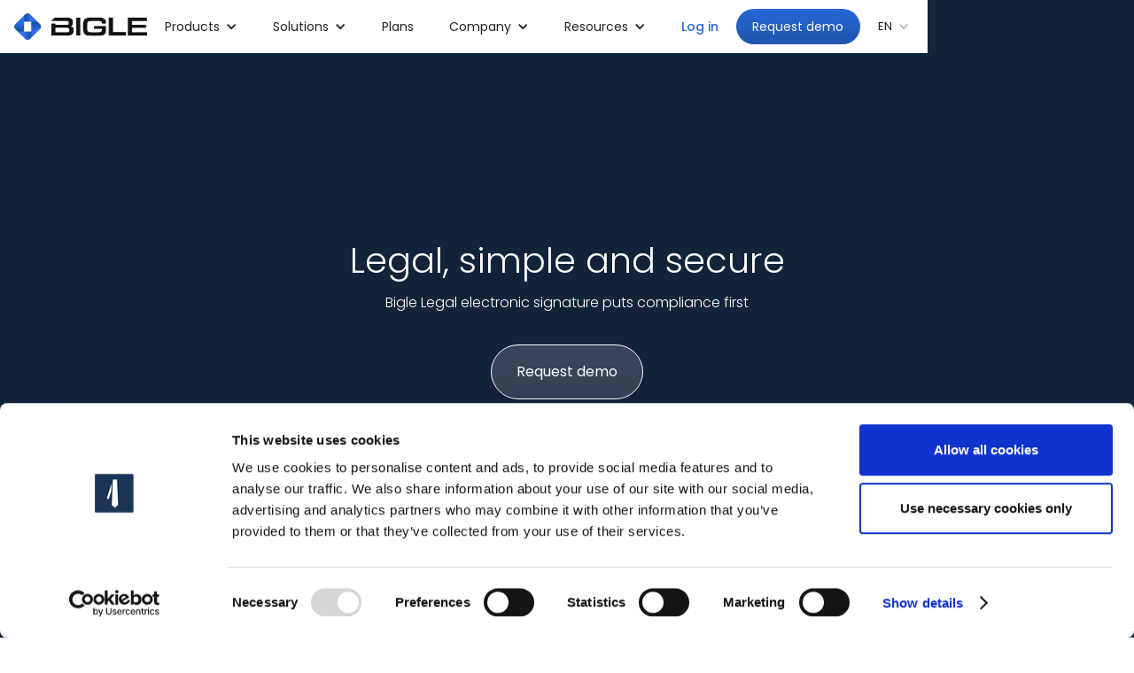

--- FILE ---
content_type: text/html
request_url: https://www.biglelegal.com/en/policies/e-signature-legality
body_size: 11917
content:
<!DOCTYPE html><!-- This site was created in Webflow. https://webflow.com --><!-- Last Published: Mon Jan 19 2026 17:17:44 GMT+0000 (Coordinated Universal Time) --><html data-wf-domain="www.biglelegal.com" data-wf-page="64c785eb3c27448d0cd63847" data-wf-site="5dc1853887ad3ecba18bb835" lang="en"><head><meta charset="utf-8"/><title>Electronic signature-legality | Bigle</title><meta content="Bigle Legal&#x27;s e-signature is fully legal and binding, and makes compliance a priority." name="description"/><meta content="Electronic signature-legality | Bigle" property="og:title"/><meta content="Bigle Legal&#x27;s e-signature is fully legal and binding, and makes compliance a priority." property="og:description"/><meta content="Electronic signature-legality | Bigle" property="twitter:title"/><meta content="Bigle Legal&#x27;s e-signature is fully legal and binding, and makes compliance a priority." property="twitter:description"/><meta property="og:type" content="website"/><meta content="summary_large_image" name="twitter:card"/><meta content="width=device-width, initial-scale=1" name="viewport"/><meta content="4uXRiZ_pqHbMJ9XoFYmFb88ahML090A2b8zNIeXMCpc" name="google-site-verification"/><meta content="Webflow" name="generator"/><link href="https://cdn.prod.website-files.com/5dc1853887ad3ecba18bb835/css/bigle-legal.webflow.shared.3451aceee.min.css" rel="stylesheet" type="text/css" integrity="sha384-NFGs7uYjD9lrmQSg89u6zF3vlU5THmXNwjmHRLiMvdNyHey933wzjEKbSktoH6uz" crossorigin="anonymous"/><link href="https://fonts.googleapis.com" rel="preconnect"/><link href="https://fonts.gstatic.com" rel="preconnect" crossorigin="anonymous"/><script src="https://ajax.googleapis.com/ajax/libs/webfont/1.6.26/webfont.js" type="text/javascript"></script><script type="text/javascript">WebFont.load({  google: {    families: ["Exo:100,100italic,200,200italic,300,300italic,400,400italic,500,500italic,600,600italic,700,700italic,800,800italic,900,900italic","Montserrat:100,100italic,200,200italic,300,300italic,400,400italic,500,500italic,600,600italic,700,700italic,800,800italic,900,900italic","Ubuntu:300,300italic,400,400italic,500,500italic,700,700italic","Poppins:100,200,300,regular,italic,500,600,700,800,900","Urbanist:100,200,300,regular,500,600,700,800,900,italic","Poppins:100,100italic,200,200italic,300,300italic,regular,italic,500,500italic,600,600italic,700,700italic,800,800italic,900,900italic","PT Serif Caption:regular,italic","Merriweather Sans:300,regular,500,600,700,800,300italic,italic,500italic,600italic,700italic,800italic","Ubuntu Sans:100,200,300,regular,500,600,700,800,100italic,200italic,300italic,italic,500italic,600italic,700italic,800italic"]  }});</script><script type="text/javascript">!function(o,c){var n=c.documentElement,t=" w-mod-";n.className+=t+"js",("ontouchstart"in o||o.DocumentTouch&&c instanceof DocumentTouch)&&(n.className+=t+"touch")}(window,document);</script><link href="https://cdn.prod.website-files.com/5dc1853887ad3ecba18bb835/66f65c976435dbdf8bc541b6_Bigle%20-%20Fav%20Icon%2032px.png" rel="shortcut icon" type="image/x-icon"/><link href="https://cdn.prod.website-files.com/5dc1853887ad3ecba18bb835/66f65cbf409f89f31f384d94_Bigle%20-%20Fav%20Icon%20256px.png" rel="apple-touch-icon"/><script async="" src="https://www.googletagmanager.com/gtag/js?id=UA-134995809-1"></script><script type="text/javascript">window.dataLayer = window.dataLayer || [];function gtag(){dataLayer.push(arguments);}gtag('js', new Date());gtag('config', 'UA-134995809-1', {'anonymize_ip': false});</script><script async="" src="https://www.googletagmanager.com/gtag/js?id=G-CYYJTWG7DZ"></script><script type="text/javascript">window.dataLayer = window.dataLayer || [];function gtag(){dataLayer.push(arguments);}gtag('set', 'developer_id.dZGVlNj', true);gtag('js', new Date());gtag('config', 'G-CYYJTWG7DZ');</script><script id="Cookiebot" src="https://consent.cookiebot.com/uc.js" data-cbid="ce04ed1f-2bca-42b1-a946-df6ececeb8ea" data-blockingmode="auto" type="text/javascript"></script>



<script type='text/javascript' src='https://platform-api.sharethis.com/js/sharethis.js#property=619778b11bd25500123c948e&product=inline-share-buttons' async='async'></script>


<!-- Google Tag Manager -->
<script>(function(w,d,s,l,i){w[l]=w[l]||[];w[l].push({'gtm.start':
new Date().getTime(),event:'gtm.js'});var f=d.getElementsByTagName(s)[0],
j=d.createElement(s),dl=l!='dataLayer'?'&l='+l:'';j.async=true;j.src=
'https://www.googletagmanager.com/gtm.js?id='+i+dl;f.parentNode.insertBefore(j,f);
})(window,document,'script','dataLayer','GTM-MNRDHWK');</script>
<!-- End Google Tag Manager --></head><body class="body-15"><div data-animation="default" data-collapse="medium" data-duration="400" data-easing="ease" data-easing2="ease" role="banner" class="menu-2024 w-nav"><div class="navcontainer"><a href="/" class="brandlogo_navbar w-nav-brand"><img src="https://cdn.prod.website-files.com/5dc1853887ad3ecba18bb835/66f1cd0e0700c9206ac14390_Bigle%20Black%20Color%20400.webp" loading="lazy" alt="Logotipo de Bigle" class="navmenu_logo"/></a><nav role="navigation" class="nav-menu-8 w-nav-menu"><div><div data-hover="true" data-delay="0" class="dropdownmenu_24 w-dropdown"><div class="dropdown-toggle-22 w-dropdown-toggle"><div class="w-icon-dropdown-toggle"></div><div class="text-block-110">Products</div></div><nav class="dropdownlist_24 w-dropdown-list"><div class="w-layout-grid grid-132"><div class="div-block-386"><a href="/en/product/clm" class="w-dropdown-link">CLM</a><a href="/en/product/document-automation" class="w-dropdown-link">Document automation</a><a href="/en/product/contract-management" class="w-dropdown-link">Contract management</a><a href="/en/product/legal-ticketing" class="w-dropdown-link">Legal ticketing</a></div><div><a href="/en/product/intelligent-workflows" class="w-dropdown-link">Intelligent Workflows</a><a href="/en/product/contract-negotiation" class="w-dropdown-link">Contract negotiation</a><a href="/en/product/advanced-electronic-signature" class="w-dropdown-link">Electronic signature</a><a href="/en/product/artificial-intelligence-libra-legal-ai" class="w-dropdown-link">Artificial Intelligence</a></div><a href="https://www.biglelegal.com/lpeng/libra-generative-legal-ai" target="_blank" class="link-block-78 w-inline-block"><div class="w-layout-grid grid-135"><div class="div-block-389"></div><div id="w-node-_2218d258-b504-3031-9ea0-6088a3ea8a76-a3ea8a55" class="div-block-390"><h4 class="heading-188">Libra: Generative Legal AI</h4><p class="paragraph-249">Guide for in-house lawyers and legal officers</p><div class="div-block-391"><p class="paragraph-250">Read the guide</p></div></div></div></a></div></nav></div><div data-hover="true" data-delay="0" class="dropdown-4 w-dropdown"><div class="dropdown-toggle-22 w-dropdown-toggle"><div class="w-icon-dropdown-toggle"></div><div class="text-block-111">Solutions</div></div><nav class="dropdownlist_24 w-dropdown-list"><div class="w-layout-grid grid-133"><div class="div-block-386"><a href="/en/solutions/clm-with-ai-departments" class="w-dropdown-link">Bigle CLM for different departments</a><a href="/en/solutions/bigle-clm-for-legal" class="w-dropdown-link">Legal</a><a href="/en/solutions/bigle-clm-for-sales" class="w-dropdown-link">Sales</a><a href="/en/solutions/bigle-clm-for-procurement" class="w-dropdown-link">Procurement</a><a href="/en/solutions/bigle-clm-for-it" class="w-dropdown-link">IT</a><a href="/en/sectors/real-estate" class="dropdown-link-28 w-dropdown-link">Real estate</a><a href="/en/sectors/corporations" class="dropdown-link-29 w-dropdown-link">Corporations</a><a href="/en/sectors/law-firms" class="dropdown-link-30 w-dropdown-link">Law firms</a><a href="/en/sectors/notaries" class="dropdown-link-31 w-dropdown-link">Notaries</a></div></div></nav></div><a href="/en/bigle-legal-plans" class="nav-link-7 w-nav-link">Plans</a><div data-hover="true" data-delay="0" class="dropdownmenu_24 w-dropdown"><div class="dropdown-toggle-22 w-dropdown-toggle"><div class="w-icon-dropdown-toggle"></div><div class="text-block-112">Company</div></div><nav class="dropdownlist_24 w-dropdown-list"><div class="w-layout-grid grid-134"><div class="div-block-386"><a href="/en/company/about-us" class="w-dropdown-link">About us</a><a href="/en/company/partners" class="w-dropdown-link">Become a Partner</a><a href="/en/company/corporate-services" class="w-dropdown-link">Corporate services</a><a href="/en/product/integrations" class="w-dropdown-link">Integrations</a><a href="/en/company/our-esg-philosophy" class="dropdown-link-23 w-dropdown-link">Our ESG philosophy</a><a href="/en/policies/security" class="w-dropdown-link">Security</a></div><div class="div-block-386"><a href="/en/company/press" class="dropdown-link-13 w-dropdown-link">Press</a><a href="https://blog.biglelegal.com/en" class="dropdown-link-16 w-dropdown-link">Blog</a><a href="/en/company/job-offers" class="dropdown-link-14 w-dropdown-link">Job offers</a><a href="/en/company/contact-us" class="dropdown-link-15 w-dropdown-link">Contact us</a><a href="/en/company/press" class="link-block-79 w-inline-block"><img src="https://cdn.prod.website-files.com/5dc1853887ad3ecba18bb835/66fa8773569bf012aebde7f9_Press.svg" loading="lazy" alt="" class="image-242"/><div><p class="paragraph-256">Press</p><p class="paragraph-258">News, press releases and media appearances</p></div></a><a href="/en/company/our-esg-philosophy" class="link-block-79 w-inline-block"><img src="https://cdn.prod.website-files.com/5dc1853887ad3ecba18bb835/66fa87736216b28c6390fae1_ESG.svg" loading="lazy" alt="" class="image-242"/><div><p class="paragraph-256">Our ESG philosophy</p><p class="paragraph-258">Our commitment to sustainability and social responsibility</p></div></a><a href="/en/company/job-offers" class="link-block-79 w-inline-block"><img src="https://cdn.prod.website-files.com/5dc1853887ad3ecba18bb835/66fa877364e970832e1d33c6_Job%20offers.svg" loading="lazy" alt="Icono de un maletin para las oferta de empleo de Bigle" class="image-242"/><div><p class="paragraph-256">Job offers</p><p class="paragraph-258">Here we will publish our career opportunities</p></div></a><a href="/en/company/contact-us" class="link-block-79 w-inline-block"><img src="https://cdn.prod.website-files.com/5dc1853887ad3ecba18bb835/66fa8773ca6c78c198709ee3_Contact%20us.svg" loading="lazy" alt="" class="image-242"/><div><p class="paragraph-256">Contact us</p><p class="paragraph-258">Leave us your information and we will contact you.</p></div></a></div><div class="div-block-393"><h4 class="heading-189">Blog</h4><div class="w-layout-grid grid-136"><div id="w-node-_980024da-a2f9-cebf-bde0-d60704f88f84-a3ea8a55"><a href="https://blog.biglelegal.com/en/what-is-clm-discover-the-power-of-contract-lifecycle-management" target="_blank" class="w-inline-block"><div class="w-layout-grid grid-137"><div><img src="https://cdn.prod.website-files.com/5dc1853887ad3ecba18bb835/66f67652dbe625b57d842f71_The%20legal%20team%20talks%20about%20a%20project%20in%20their%20office.webp" loading="lazy" alt="The legal team talks about a project in their office" class="image-239"/></div><div id="w-node-_7bb3433c-4a44-648f-3ba3-3fc9fd6add36-a3ea8a55" class="div-block-392"><h5 class="heading-190">What is CLM?</h5><p class="paragraph-251">Discover the power of Contract Lifecycle Management</p><p class="paragraph-252">Read the article</p></div></div></a></div><div id="w-node-_37c33b1c-6d0a-5a5a-e5cf-da995d684a11-a3ea8a55"><a href="https://blog.biglelegal.com/en/legal-ai-how-to-streamline-contract-review-in-your-legal-department" target="_blank" class="w-inline-block"><div class="w-layout-grid grid-137"><div><img src="https://cdn.prod.website-files.com/5dc1853887ad3ecba18bb835/66f680d4017fd02955e36c31_Documents%20suspended%20floating%20while%20slowly%20falling.%20Bigle%20Legal%20article%20on%20legal%20AI.webp" loading="lazy" alt="Documents suspended floating while slowly falling. Bigle Legal article on legal AI" class="image-239"/></div><div id="w-node-_37c33b1c-6d0a-5a5a-e5cf-da995d684a16-a3ea8a55" class="div-block-392"><h5 class="heading-190">Meet the Legal AI</h5><p class="paragraph-251">How to streamline contract review in your legal department</p><p class="paragraph-252">Read the article</p></div></div></a></div></div><a href="https://blog.biglelegal.com/en/all" target="_blank" class="link-43">See all articles &gt;</a></div></div></nav></div><div data-hover="true" data-delay="0" class="dropdown-5 w-dropdown"><div class="dropdown-toggle-22 w-dropdown-toggle"><div class="w-icon-dropdown-toggle"></div><div class="text-block-113">Resources</div></div><nav class="dropdownlist_24 w-dropdown-list"><div class="w-layout-grid grid-133"><div class="div-block-386"><a href="/en/resources/case-studies" class="dropdown-link-17 w-dropdown-link">Case studies</a><a href="/en/resources/videos" class="dropdown-link-17 w-dropdown-link">Videos</a><a href="/en/resources/ebooks" class="dropdown-link-17 w-dropdown-link">Ebooks</a><a href="/en/resources/webinars" class="dropdown-link-17 w-dropdown-link">Webinars</a><a href="/en/resources/bigle-academy" class="dropdown-link-17 w-dropdown-link">Bigle Academy</a><a href="/en/resources/case-studies" class="link-block-80 w-inline-block"><img src="https://cdn.prod.website-files.com/5dc1853887ad3ecba18bb835/66fbb8ca1acf0e84c77b152f_Case%20studies.svg" loading="lazy" alt="" class="image-243"/><p class="paragraph-259">Case studies</p></a><a href="/en/resources/videos" class="link-block-80 w-inline-block"><img src="https://cdn.prod.website-files.com/5dc1853887ad3ecba18bb835/66fbb8ca58bcbd96a38cbdc0_Videos.svg" loading="lazy" alt="" class="image-243"/><p class="paragraph-259">Videos</p></a><a href="/en/resources/ebooks" class="link-block-80 w-inline-block"><img src="https://cdn.prod.website-files.com/5dc1853887ad3ecba18bb835/66fbb8ca184667021b25f34f_Ebooks.svg" loading="lazy" alt="" class="image-243"/><p class="paragraph-259">Ebooks</p></a><a href="/en/resources/webinars" class="link-block-80 w-inline-block"><img src="https://cdn.prod.website-files.com/5dc1853887ad3ecba18bb835/66fbb8ca2d8f31ed58a0594e_Webinars.svg" loading="lazy" alt="" class="image-243"/><p class="paragraph-259">Webinars</p></a><a href="/en/resources/bigle-academy" class="link-block-80 w-inline-block"><img src="https://cdn.prod.website-files.com/5dc1853887ad3ecba18bb835/66fbb8cab3cd7818acffa817_Academy.svg" loading="lazy" alt="" class="image-243"/><p class="paragraph-259">Bigle Academy</p></a></div></div></nav></div></div><div class="div-block-387"><a href="https://diy.biglelegal.com/Login/Login?lang=en" target="_blank" class="nav-link-8 w-nav-link">Log in</a><a href="/en/demo" class="boton-menu-pc w-button">Request demo</a></div></nav><div class="div-block-388"><a href="/en/demo" class="boton-menu-ph w-button">Request demo</a><article class="menu-button-4 w-nav-button"><div class="w-icon-nav-menu"></div></article></div></div><div data-delay="0" data-hover="true" class="lang-dropdown w-dropdown"><div class="dropdown-toggle w-dropdown-toggle"><div class="icon-4 w-icon-dropdown-toggle"></div><div class="text-block-109">EN</div></div><nav class="dropdown-list-5 w-dropdown-list"><a href="/es/politicas/e-signature-legalidad" class="dropdown-link-4 w-dropdown-link">ES</a></nav></div></div><div data-collapse="medium" data-animation="default" data-duration="600" data-easing="ease" data-easing2="ease" role="banner" class="navbar-colored spanish w-nav"><div class="main-nav"><a href="/" class="colored w-nav-brand"><img src="https://cdn.prod.website-files.com/5dc1853887ad3ecba18bb835/5de52ec15f17623aec4528d8_Logo%20Bigle%20Legal%202019%20cut.png" alt="Bigle Legal Logo." class="logo-blue"/></a><nav role="navigation" class="nav-menu-2 w-nav-menu"><div data-hover="true" data-delay="0" class="w-dropdown"><div class="dropdown-toggle-8 w-dropdown-toggle"><div class="navbar-text-color">Products</div></div><nav class="product-dropdown w-dropdown-list"><div class="nav-product-menu"><a href="/en/product/clm" class="products w-inline-block"><img src="https://cdn.prod.website-files.com/5dc1853887ad3ecba18bb835/626264a91b3fd0ca65c9e86f_Repository%20Icon%20Grid.svg" alt="" class="icon-dropdown"/><div class="dropdown-text">CLM</div></a><a href="/en/product/document-automation" class="products w-inline-block"><img src="https://cdn.prod.website-files.com/5dc1853887ad3ecba18bb835/626264a9b68f4947c5d20964_File%20Icon%20Grid.svg" alt="" class="icon-dropdown"/><div class="dropdown-text">Document automation</div></a><a href="/en/product/contract-management" class="products w-inline-block"><img src="https://cdn.prod.website-files.com/5dc1853887ad3ecba18bb835/626264a9b68f4947c5d20964_File%20Icon%20Grid.svg" alt="" class="icon-dropdown"/><div class="dropdown-text">Contract management</div></a><a href="/en/product/intelligent-workflows" class="products w-inline-block"><img src="https://cdn.prod.website-files.com/5dc1853887ad3ecba18bb835/626264a9b68f4947c5d20964_File%20Icon%20Grid.svg" alt="" class="icon-dropdown"/><div class="dropdown-text">Intelligent Workflows</div></a><a href="/en/product/contract-negotiation" class="products w-inline-block"><img src="https://cdn.prod.website-files.com/5dc1853887ad3ecba18bb835/626264a9bcea5987233ffeec_File%20Icon%20Grid-1.svg" alt="" class="icon-dropdown"/><div class="dropdown-text">Contract negotiation</div></a><a href="/en/product/advanced-electronic-signature" class="products w-inline-block"><img src="https://cdn.prod.website-files.com/5dc1853887ad3ecba18bb835/626264a956a86a41c3322add_Signature%20Icon%20Grid.svg" alt="" class="icon-dropdown"/><div class="dropdown-text">Electronic signature</div></a><a href="/en/product/artificial-intelligence-libra-legal-ai" class="products w-inline-block"><img src="https://cdn.prod.website-files.com/5dc1853887ad3ecba18bb835/626264a9bcea5987233ffeec_File%20Icon%20Grid-1.svg" alt="" class="icon-dropdown"/><div class="dropdown-text">Artificial Intelligence </div></a><a href="/en/product/integrations" class="products w-inline-block"><img src="https://cdn.prod.website-files.com/5dc1853887ad3ecba18bb835/626264a9bcea5987233ffeec_File%20Icon%20Grid-1.svg" alt="" class="icon-dropdown"/><div class="dropdown-text">Integrations</div></a></div><div class="div-block-18 industriess"></div></nav></div><div data-hover="true" data-delay="0" class="w-dropdown"><div class="dropdown-toggle-7 w-dropdown-toggle"><div class="navbar-text-color">Sectors</div></div><nav class="dropdown-list-3 w-dropdown-list"><div class="menu-my-left"><a href="/en/sectors/real-estate" class="div-block-32 w-inline-block"><div class="dropdown-text">Real estate</div></a><a href="/en/sectors/corporations" class="div-block-32 w-inline-block"><div class="dropdown-text">Corporations</div></a><a href="/en/sectors/law-firms" class="div-block-32 w-inline-block"><div class="dropdown-text">Law firms</div></a><a href="/en/sectors/notaries" class="div-block-32 w-inline-block"><div class="dropdown-text">Notaries</div></a></div><div class="div-block-18 industriess"></div></nav></div><a href="/en/bigle-legal-plans" class="nav-link-2 w-nav-link">Plans</a><div data-hover="true" data-delay="0" class="w-dropdown"><div class="dropdown-toggle-6 w-dropdown-toggle"><div class="navbar-text-color">Company</div></div><nav class="dropdown-list-3 w-dropdown-list"><div class="menu-my-left"><a href="/en/company/about-us" class="div-block-32 w-inline-block"><div class="dropdown-text">About us</div></a><a href="/en/policies/security" class="div-block-32 w-inline-block"><div class="dropdown-text">Security</div></a><a href="/en/company/corporate-services" class="div-block-32 w-inline-block"><div class="dropdown-text">Corporate services</div></a><a href="/en/company/press" class="div-block-32 w-inline-block"><div class="dropdown-text">Press</div></a><a href="https://blog.biglelegal.com/en" class="div-block-32 w-inline-block"><div class="dropdown-text">Blog</div></a><a href="/en/company/partners" class="div-block-32 w-inline-block"><div class="dropdown-text">Become our Partner</div></a><a href="/en/company/contact-us" class="div-block-32 w-inline-block"><div class="dropdown-text">Contact us</div></a><a href="/en/company/our-esg-philosophy" class="div-block-32 w-inline-block"><div class="dropdown-text">Our ESG philosophy</div></a><a href="/en/company/job-offers" class="div-block-32 w-inline-block"><div class="dropdown-text">Job offers</div></a></div></nav></div><div data-hover="true" data-delay="0" class="w-dropdown"><div class="w-dropdown-toggle"><div class="navbar-text-color">Resources</div></div><nav class="dropdown-list-3 w-dropdown-list"><div class="menu-my-left"><a href="/en/resources/case-studies" class="div-block-32 w-inline-block"><div class="dropdown-text">Case studies</div></a><a href="/en/resources/videos" class="div-block-32 w-inline-block"><div class="dropdown-text">Videos</div></a><a href="/en/resources/ebooks" class="div-block-32 w-inline-block"><div class="dropdown-text">Ebooks</div></a><a href="/en/resources/webinars" class="div-block-32 w-inline-block"><div class="dropdown-text">Webinars</div></a><a href="/en/resources/bigle-academy" class="div-block-32 w-inline-block"><div class="dropdown-text">Bigle Academy</div></a></div></nav></div></nav><div class="menu-button-3 w-nav-button"><div data-w-id="ab71db74-b1c6-964f-948d-05ce52f8dfc4" class="burger-1"><div class="b1-bar1-2"></div><div class="b1-bar2-2"><div class="b1-middle"></div></div><div class="b1-bar3-2"></div></div></div><div class="for-the-responviness"><div class="navbar-button-wrapper"><a href="/en/demo" class="request-demo-button w-button">Request Demo</a><a href="https://diy.biglelegal.com/Login/Login?lang=en" class="request-demo-button login w-button">Login</a></div></div></div><div data-delay="0" data-hover="true" class="lang-dropdown w-dropdown"><div class="dropdown-toggle w-dropdown-toggle"><div class="icon-down-color w-icon-dropdown-toggle"></div><div class="navbar-text-color">EN</div></div><nav class="dropdown-list-5 w-dropdown-list"><a href="/es/politicas/e-signature-legalidad" class="dropdown-link-4 w-dropdown-link">ES</a></nav></div></div><div class="section-147"><div class="w-container"><div class="div-block-276"><h1 class="heading-131">Legal, simple and secure</h1><p class="paragraph-142">Bigle Legal electronic signature puts compliance first</p><a href="/en/demo" target="_blank" class="button-8 w-button">Request demo</a></div></div></div><div class="section-148"><div class="w-container"><div class="w-layout-grid grid-70"><div id="w-node-_4a60c846-6e9f-95ef-aa84-b707ad808c54-0cd63847" class="div-block-195"><p class="paragraph-95">Una firma electrónica son datos en formato electrónico que se adjuntan o se asocian lógicamente y que el firmante utiliza para firmar. Existen tres clases de firmas electrónicas distintas según el Reglamento (UE) 910/2014, cuya diferencia radica en la carga de la prueba. Si bien a la firma electrónica no se le negará efecto jurídico y la admisibilidad como prueba en procedimientos judiciales por el mero hecho de que  haya sido formalizada en formato electrónico.<br/><br/>In addition to the legality that an electronic signature can have on its own, contractual freedom must be taken into account, that is, the will of the parties to sign or formalize a contract in a certain way.</p></div><div id="w-node-_4a60c846-6e9f-95ef-aa84-b707ad808c5a-0cd63847" class="div-block-275"></div><div id="w-node-_4a60c846-6e9f-95ef-aa84-b707ad808c5b-0cd63847" class="div-block-194"><h1 class="heading-133">What is an electronic signature?</h1></div></div></div></div><div class="section-127"><div class="w-container"><h1 class="heading-130">Is the electronic signature secure?<br/></h1><h1 class="heading-129">Electronic signatures are considered legally binding when signing documents, although the security of them depends largely on the service provider. Hence why we at Bigle Legal offer you:</h1><div class="w-layout-grid grid-94"><a id="w-node-_8c5de4a2-6238-fd4f-9de6-3afb994e26f3-0cd63847" href="#" class="link-block-20 w-inline-block"><h6 class="h4-card-centre">Electronic evidences</h6><p class="paragraph-119">During the signing process, evidences are generated and collected in a certifying document. The identity of the signature is guaranteed with a qualified time stamp, which prevents modifications to the signed document.</p></a><a id="w-node-_8c5de4a2-6238-fd4f-9de6-3afb994e26f8-0cd63847" href="#" class="link-block-20 w-inline-block"><h6 class="h4-card-centre">Security</h6><p class="paragraph-119">We use AES 256, SHA256, and secure connection using HTTPS. In this way, together with our information security management system, we prevent unauthorized access to our clients’ data and documents.</p></a><a id="w-node-_8c5de4a2-6238-fd4f-9de6-3afb994e26fd-0cd63847" href="#" class="link-block-20 w-inline-block"><h6 class="h4-card-centre">Data protection</h6><p class="paragraph-119">We protect the data of customers and their recipients. Our clients accept our Privacy Policy, and we have a data processing agreement. We comply with Regulation (EU) 2016/679 (GDPR) and any other applicable legislation.</p></a></div></div></div><div class="section-144"><div class="w-container"><div class="w-layout-grid grid-74"><div id="w-node-c3e83c25-7a92-4944-b256-8a0c2d834bd2-0cd63847"><p class="paragraph-137">Are electronic signatures legal?</p><p class="paragraph-138">All types of electronic signatures offered by Bigle Legal are fully legal.</p></div><div id="w-node-c3e83c25-7a92-4944-b256-8a0c2d834bd7-0cd63847" class="div-block-198"><p class="paragraph-107">Biometric electronic signature</p><p class="paragraph-108">The biometric electronic signature is linked to the signatory uniquely and allows their identification. The signature is generated using creation data that the signer can use, with a high level of confidence, under his exclusive control. In addition, it is linked to the signed data so that any subsequent modification of the same is detectable.<br/></p></div><div id="w-node-c3e83c25-7a92-4944-b256-8a0c2d834bdc-0cd63847" class="div-block-199"><p class="paragraph-107">One-click electronic signature</p><p class="paragraph-108">This type of electronic signature collects the recipient’s data but does not allow the signer to be identified directly. Because of its ease and speed, it is very common in cases with low legal risk.</p></div></div></div></div><div class="section-146"><div class="w-container"><div><h1 class="heading-132">Where is it regulated?</h1><div class="w-layout-grid grid-95"><div id="w-node-_29110e8a-d8a1-ac47-0906-a2895166eecf-0cd63847"><p class="paragraph-107">United States of America</p><p class="paragraph-139">In the United States there are two laws that regulate electronic signatures and establish that electronic signatures are as legally valid as handwritten signatures on paper.</p><ul role="list" class="list-12"><li><p class="paragraph-140"><a href="https://www.govinfo.gov/content/pkg/PLAW-106publ229/pdf/PLAW-106publ229.pdf" target="_blank" class="link-13">U.S Electronic Signature in Global and National Commerce Act of 2000 (ESIGN)</a></p></li><li><p class="paragraph-141">Uniform Electronic Transactions Act (UETA)</p></li></ul></div><div id="w-node-_29110e8a-d8a1-ac47-0906-a2895166eedc-0cd63847"><p class="paragraph-107">Otros países</p><p class="paragraph-139">The guides of the OECD, UNCITRAL and the International Chamber of Commerce (ICC) establish a basic legal framework for electronic signature. Several countries have regulated electronic signatures, such as: Australia, Canada, Chile, China, Colombia, Hong Kong, India, Japan, Mexico, New Zealand, Peru, Philippines, Russia, Singapore, South Africa, South Korea, Switzerland, United Arab Emirates, United States of America, all Member States of the European Union, among others.</p></div></div></div></div></div><div class="section-145"><div class="w-container"><div class="w-layout-grid grid-93"><div id="w-node-be0a3fad-c651-1ead-8933-11fee6b09848-0cd63847" class="div-block-274"><h1 class="heading-127">Who uses electronic signatures?</h1><h1 class="heading-128">Electronic signatures are used for all types of documents and procedures, but they won’t replace the need to formalize a document in a public deed, when the law requires.</h1></div><div id="w-node-be0a3fad-c651-1ead-8933-11fee6b0984d-0cd63847"><div><p class="paragraph-107">Insurance sector</p></div><div><p class="paragraph-103">Sales teams close deals faster by speeding up the signing process, and avoiding unsigned policies.</p></div></div><div id="w-node-be0a3fad-c651-1ead-8933-11fee6b09854-0cd63847"><div><p class="paragraph-107">Human resources</p></div><div><p class="paragraph-103">Electronic signatures are used to simplify procurement procedures, and sign any internal documentation.</p></div></div><div id="w-node-be0a3fad-c651-1ead-8933-11fee6b0985b-0cd63847"><div><p class="paragraph-107">Real estate</p></div><div><p class="paragraph-103">Sign lease, purchase and sale contracts, among others.</p></div></div><div id="w-node-be0a3fad-c651-1ead-8933-11fee6b09862-0cd63847"><div><p class="paragraph-107">Legal sector</p></div><div><p class="paragraph-103">Law firms use it to accelerate the signing of all types of contracts for its clients.</p></div></div><div id="w-node-be0a3fad-c651-1ead-8933-11fee6b09869-0cd63847"><div><p class="paragraph-107">Health sector</p></div><div><p class="paragraph-103">Patient data records and informed consents are expedited.</p></div></div></div></div></div><div class="section-34"><div class="basic-container w-container"><div id="w-node-b4d766ff-e921-42db-ef48-8cba19a1fdf8-fddad2d6" class="w-layout-layout cuadro-newsletter wf-layout-layout"><div class="w-layout-cell"><div class="div-block-420"><div class="div-block-421"><img src="https://cdn.prod.website-files.com/5dc1853887ad3ecba18bb835/61c4ee1d144619e5d66480af_Newsletter.svg" loading="lazy" alt="" class="image-97"/><h2 class="h2-clm">Join the community</h2></div><div class="div-block-421-copy"><p class="paragraph-ticketing-black small">Responsible: BIGLE IBERIA, S.L. (Bigle).<br/>Purpose: Subscribe to our newsletter.<br/></p><p class="paragraph-ticketing-black small">By submitting this form, I agree to share my information and confirm that the information I provide will be subject to <a href="/en/policies/privacy-policy" target="_blank">Bigle privacy Policy</a>.</p></div></div></div><div class="w-layout-cell cell-92"><div class="html-embed-9-copy w-embed w-script"><!-- [if lte IE 8]>
<script charset="utf-8" type="text/javascript" src="//js.hsforms.net/forms/v2-legacy.js"></script>
<![endif]-->
<div id="mi-formulario-hubspot" style="width: 100%; max-width: 100%;"></div>

<script charset="utf-8" type="text/javascript" src="//js.hsforms.net/forms/embed/v2.js"></script>
<script>
  hbspt.forms.create({
    region: "na1",
    portalId: "5110959",
    formId: "4449b572-f7e0-406b-930b-e9b128e56332",
    target: "#mi-formulario-hubspot"
  });
</script>

<style>
  #mi-formulario-hubspot form {
    width: 100% !important;
  }
</style></div></div></div></div></div><div class="section-footer-esp"><div class="footer-esp w-container"><img src="https://cdn.prod.website-files.com/5dc1853887ad3ecba18bb835/669795a30a8340cd0a5a23bc_Bigle%20White%20Color%20400.png" loading="lazy" width="100" alt="Logotipo de Bigle " class="image-91"/><div class="div-block-117"><div class="w-layout-grid grid-4"><div class="div-block-114"><div class="footer-menu title">PRODUCT</div><div class="footer-pages-block"><a href="/en/product/clm" class="footer-menu page-link">CLM</a><a href="/en/product/document-automation" class="footer-menu page-link">Document automation</a><a href="/en/product/contract-management" class="footer-menu page-link">Contract management</a><a href="/en/product/legal-ticketing" class="footer-menu page-link">Legal ticketing</a><a href="/en/product/intelligent-workflows" class="footer-menu page-link">Intelligent Workflows</a><a href="/en/product/contract-negotiation" class="footer-menu page-link">Contract negotiation</a><a href="/en/product/advanced-electronic-signature" class="footer-menu page-link">Advanced e-signature</a><a href="/en/policies/e-signature-legality" aria-current="page" class="footer-menu page-link w--current">Legality</a><a href="https://support.biglelegal.com/en/knowledge-base/bigle-legal-api" target="_blank" class="footer-menu page-link">API</a></div></div><div class="div-block-114"><div class="footer-menu title">SECTORS</div><div class="footer-pages-block"><a href="/en/sectors/real-estate" class="footer-menu page-link">Real estate</a><a href="/en/sectors/corporations" class="footer-menu page-link">Corporations</a><a href="/en/sectors/law-firms" class="footer-menu page-link">Law firms</a><a href="/en/sectors/notaries" class="footer-menu page-link">Notaries</a></div></div><div class="div-block-114"><div class="footer-menu title">PRICES</div><div class="footer-pages-block"><a href="/en/bigle-legal-plans" class="footer-menu page-link">Plans</a></div></div><div class="div-block-114"><div class="footer-menu title">COMPANY</div><div class="footer-pages-block"><a href="/en/company/about-us" class="footer-menu page-link">About us</a><a href="https://blog.biglelegal.com/en" target="_blank" class="footer-menu page-link">Blog</a><a href="https://www.biglelegal.com/en/reseller" target="_blank" class="footer-menu page-link">Become our partner</a><a href="/en/company/contact-us" class="footer-menu page-link">Contact us</a><a href="/en/company/our-esg-philosophy" class="footer-menu page-link">Our ESG philosophy</a><a href="/en/company/corporate-services" class="footer-menu page-link">Corporate services</a><a href="/en/policies/security" class="footer-menu page-link">Security</a><a href="/en/product/integrations" class="footer-menu page-link">Integrations</a><a href="/en/company/job-offers" class="footer-menu page-link">Job offers</a></div></div><div class="div-block-114"><div class="footer-menu title">RESOURCES</div><div class="footer-pages-block"><a href="/en/resources/case-studies" class="footer-menu page-link">Case studies</a><a href="/en/resources/videos" class="footer-menu page-link">Videos</a><a href="/en/resources/ebooks" class="footer-menu page-link">Ebooks</a><a href="/en/resources/bigle-academy" class="footer-menu page-link">Bigle Academy</a></div></div></div></div><div class="div-block-113"></div><div id="w-node-_0073346f-1285-4e3f-09f3-003cc7f0b36f-c7002715" class="w-layout-layout quick-stack-footer-pc wf-layout-layout"><div class="w-layout-cell"><div><div class="text-block-95">BARCELONA</div><div class="text-block-92">Ronda de Sant Pere 52<br/>Ático 08010 <br/>Barcelona<br/>+34 931 22 19 56</div></div></div><div class="w-layout-cell"><div><div class="text-block-95">MADRID</div><div class="text-block-92">Calle de María de Molina, 39<br/>3ª planta<br/>28006 Madrid<br/></div></div></div><div class="w-layout-cell"><div><div class="text-block-95">LONDON</div><div class="text-block-92">London Piccadilly Circus<br/>48 Warwick Street<br/>London, W1B 5AW<br/></div></div></div><div class="w-layout-cell"><div><div class="text-block-95">BOGOTÁ, CHICO 94</div><div class="text-block-92">Cra. 11 No. 93a - 83<br/>Bogotá<br/>BOGOTÁ, D.C.<br/>110221<br/>Colombia<br/>+57 601 5110959</div></div></div><div id="w-node-_6ceacd3f-8662-a827-967f-69ee4558a4c3-c7002715" class="w-layout-cell cell-70"><div id="w-node-_151967bc-6860-7c76-2593-2a007922662d-c7002715" class="w-layout-layout quick-stack-footer-2-en-mbl wf-layout-layout"><div class="w-layout-cell"><div id="w-node-_151967bc-6860-7c76-2593-2a007922662f-c7002715" class="w-layout-layout quick-stack-20 wf-layout-layout"><div class="w-layout-cell"><div class="div-block-149"><div class="enviroment-footer"><img src="https://cdn.prod.website-files.com/5dc1853887ad3ecba18bb835/62530f58e8b0067d9ca41ba4_Sustainability%20icon.svg" loading="lazy" alt="Two green leaves. Dos hojaves verdes" class="image-127"/><p class="enviroment-text-footer">Committed to a socially responsible world with an ESG philosophy</p></div><div class="div-block-22"><h5 class="heading-6">Copyright © 2014 - 2026 BIGLE IBERIA S.L.<br/></h5><a href="/en/policies/privacy-policy" class="legal-links">Privacy policy</a><a href="/en/policies/cookie-policy" class="legal-links">Cookies policy</a><a href="/en/policies/legal-notice" class="legal-links">Legal Notice</a><a href="/en/policies/terms-and-conditions" class="legal-links">Terms &amp; conditions</a><a href="/en/policies/security-policy" class="legal-links">Security policy</a></div></div></div><div class="w-layout-cell cell-72"><div class="div-block-23"><a rel="noopener " href="https://linkedin.com/company/bigle-legal/" target="_blank" class="link-block w-inline-block"><img src="https://cdn.prod.website-files.com/5dc1853887ad3ecba18bb835/681b96950b6a2d76982c512c_LI%20icon.png" width="25" alt="Bigle LinkedIn" class="image-23"/></a><a rel="noopener " href="https://twitter.com/biglelegal/" target="_blank" class="link-block w-inline-block"><img src="https://cdn.prod.website-files.com/5dc1853887ad3ecba18bb835/681b95f463823b9a057af23a_be556d3d58f58ac708d3e34920d1c5a1_x%20logo.png" width="25" alt="Bigle X" class="image-23"/></a></div></div></div></div><div class="w-layout-cell"><a href="https://www.capterra.es/software/191809/bigle-legal" target="_blank" class="link-block-63 w-inline-block"><div id="w-node-_02c42a93-e9bd-ad75-8b67-f2c41af49e13-c7002715" class="w-layout-layout quick-stack-21 wf-layout-layout"><div class="w-layout-cell"><img src="https://cdn.prod.website-files.com/5dc1853887ad3ecba18bb835/5de7a2be154e7ebdd1662b5b_EU%20emblem.jpg" alt="European union flag. Bandera de la Unión Europea" loading="lazy" class="image-eu-horizon"/></div><div class="w-layout-cell"><div class="eu-horizon">This project has received funding from the European Union’s Horizon 2020 research and innovation programme under grant agreement No. 887900</div></div></div></a></div></div></div><div id="w-node-f1dfb2bc-5c49-663c-0322-e5eafa1985a4-c7002715" class="w-layout-cell cell-70"><div class="div-block-48"></div></div></div></div><div class="container-10 w-container"></div></div><div class="footer-en-mobile-nina"><div class="w-container"><div id="w-node-_4ece9ee2-018a-9bce-1cb2-68333ebdae4d-2e45cc71" class="w-layout-layout quick-stack-footer-en-mbl wf-layout-layout"><div class="w-layout-cell"><div><div class="text-block-95">BARCELONA</div><div class="text-block-92">Ronda de Sant Pere 52<br/>Ático 08010 <br/>Barcelona<br/>+34 931 22 19 56</div></div></div><div class="w-layout-cell"><div><div class="text-block-95">MADRID</div><div class="text-block-92">Calle de María de Molina, 39<br/>3ª planta<br/>28006 Madrid<br/></div></div></div><div class="w-layout-cell"><div><div class="text-block-95">LONDON</div><div class="text-block-92">London Piccadilly Circus<br/>48 Warwick Street<br/>London, W1B 5AW<br/></div></div></div><div class="w-layout-cell"><div><div class="text-block-95">BOGOTÁ, CHICO 94</div><div class="text-block-92">Cra. 11 No. 93a - 83<br/>Bogotá<br/>BOGOTÁ, D.C.<br/>110221<br/>Colombia<br/>+57 601 5110959</div></div></div><div id="w-node-_4ece9ee2-018a-9bce-1cb2-68333ebdae80-2e45cc71" class="w-layout-cell cell-70"><div id="w-node-_4ece9ee2-018a-9bce-1cb2-68333ebdae81-2e45cc71" class="w-layout-layout quick-stack-footer-2-en-mbl wf-layout-layout"><div class="w-layout-cell cell-73"><a href="https://www.capterra.es/software/191809/bigle-legal" target="_blank" class="link-block-63 w-inline-block"><div id="w-node-_65fee617-392f-e5c8-7e7f-edf30d221d13-2e45cc71" class="w-layout-layout quick-stack-21 wf-layout-layout"><div class="w-layout-cell"><img src="https://cdn.prod.website-files.com/5dc1853887ad3ecba18bb835/5de7a2be154e7ebdd1662b5b_EU%20emblem.jpg" alt="European union flag. Bandera de la Unión Europea" loading="lazy" class="image-eu-horizon"/></div><div class="w-layout-cell"><div class="eu-horizon">This project has received funding from the European Union’s Horizon 2020 research and innovation programme under grant agreement No. 887900</div></div></div></a></div><div class="w-layout-cell cell-74"><div id="w-node-_02a506b4-1228-2053-685e-4459b4f0c4a7-2e45cc71" class="w-layout-layout quick-stack-20 wf-layout-layout"><div class="w-layout-cell"><div class="div-block-149"><div class="enviroment-footer"><img src="https://cdn.prod.website-files.com/5dc1853887ad3ecba18bb835/62530f58e8b0067d9ca41ba4_Sustainability%20icon.svg" loading="lazy" alt="Two green leaves. Dos hojaves verdes" class="image-127"/><p class="enviroment-text-footer">Committed to a socially responsible world with an ESG philosophy</p></div><div class="div-block-22"><a href="/en/policies/privacy-policy" class="legal-links">Privacy policy</a><a href="/en/policies/cookie-policy" class="legal-links">Cookies policy</a><a href="/en/policies/legal-notice" class="legal-links">Legal Notice</a><a href="/en/policies/terms-and-conditions" class="legal-links">Terms &amp; conditions</a><a href="/en/policies/security-policy" class="legal-links">Security policy</a><h5 class="cr-footer">Copyright © 2014 - 2026 BIGLE IBERIA S.L.<br/></h5></div></div></div><div class="w-layout-cell cell-72"><div class="div-block-23"><a rel="noopener " href="https://linkedin.com/company/bigle-legal/" target="_blank" class="link-block w-inline-block"><img src="https://cdn.prod.website-files.com/5dc1853887ad3ecba18bb835/681b96950b6a2d76982c512c_LI%20icon.png" width="25" alt="Bigle LinkedIn" class="image-23"/></a><a rel="noopener " href="https://twitter.com/biglelegal/" target="_blank" class="link-block w-inline-block"><img src="https://cdn.prod.website-files.com/5dc1853887ad3ecba18bb835/681b95f463823b9a057af23a_be556d3d58f58ac708d3e34920d1c5a1_x%20logo.png" width="25" alt="Bigle X" class="image-23"/></a></div></div></div></div></div></div><div id="w-node-_4ece9ee2-018a-9bce-1cb2-68333ebdaea5-2e45cc71" class="w-layout-cell cell-70"><div class="div-block-48"></div></div></div></div></div><script src="https://d3e54v103j8qbb.cloudfront.net/js/jquery-3.5.1.min.dc5e7f18c8.js?site=5dc1853887ad3ecba18bb835" type="text/javascript" integrity="sha256-9/aliU8dGd2tb6OSsuzixeV4y/faTqgFtohetphbbj0=" crossorigin="anonymous"></script><script src="https://cdn.prod.website-files.com/5dc1853887ad3ecba18bb835/js/webflow.schunk.36b8fb49256177c8.js" type="text/javascript" integrity="sha384-4abIlA5/v7XaW1HMXKBgnUuhnjBYJ/Z9C1OSg4OhmVw9O3QeHJ/qJqFBERCDPv7G" crossorigin="anonymous"></script><script src="https://cdn.prod.website-files.com/5dc1853887ad3ecba18bb835/js/webflow.schunk.7edcebc91b10795e.js" type="text/javascript" integrity="sha384-RX16K1mKoSRbNhJF/0Qqb8506dE8Dv2BPUillHK3fhBijv54Q+3VzSTWn8aCdw7y" crossorigin="anonymous"></script><script src="https://cdn.prod.website-files.com/5dc1853887ad3ecba18bb835/js/webflow.b89af74d.4773a2483a929abd.js" type="text/javascript" integrity="sha384-9maTi/+Enc9rURnhSBJMH7Sw1t1KIEDZKATX24q/7SH3VgjXc7qHAGdye2y2g6d1" crossorigin="anonymous"></script><!-- Start of HubSpot Embed Code -->
<script type="text/javascript" id="hs-script-loader" async defer src="//js.hs-scripts.com/5110959.js"></script>
<!-- End of HubSpot Embed Code -->


<!-- LinkedIn --> 
<script type="text/javascript">
_linkedin_partner_id = "2390361";
window._linkedin_data_partner_ids = window._linkedin_data_partner_ids || [];
window._linkedin_data_partner_ids.push(_linkedin_partner_id);
</script><script type="text/javascript">
(function(){var s = document.getElementsByTagName("script")[0];
var b = document.createElement("script");
b.type = "text/javascript";b.async = true;
b.src = "https://snap.licdn.com/li.lms-analytics/insight.min.js";
s.parentNode.insertBefore(b, s);})();
</script>

<script type="text/javascript"> _linkedin_partner_id = "2390361"; 
window._linkedin_data_partner_ids = window._linkedin_data_partner_ids || []; 
window._linkedin_data_partner_ids.push(_linkedin_partner_id); 
</script>
<script type="text/javascript"> (function(l) { if (!l){window.lintrk = function(a,b){window.lintrk.q.push([a,b])}; 
window.lintrk.q=[]} var s = document.getElementsByTagName("script")[0]; 
var b = document.createElement("script"); 
b.type = "text/javascript";b.async = true; 
b.src = "https://snap.licdn.com/li.lms-analytics/insight.min.js"; 
s.parentNode.insertBefore(b, s);})(window.lintrk); 
</script> 
<noscript> 
<img height="1" width="1" style="display:none;" alt="" src="https://px.ads.linkedin.com/collect/?pid=2390361&fmt=gif" /> 
</noscript>
<!-- End LinkedIn --> 


<!-- Google Tag Manager (noscript) -->
<noscript><iframe src="https://www.googletagmanager.com/ns.html?id=GTM-MNRDHWK"
height="0" width="0" style="display:none;visibility:hidden"></iframe></noscript>
<!-- End Google Tag Manager (noscript) -->



<noscript>
<img height="1" width="1" style="display:none;" alt="" src="https://px.ads.linkedin.com/collect/?pid=2390361&fmt=gif" />
</noscript><script src="https://hubspotonwebflow.com/assets/js/form-124.js" type="text/javascript" integrity="sha384-bjyNIOqAKScdeQ3THsDZLGagNN56B4X2Auu9YZIGu+tA/PlggMk4jbWruG/P6zYj" crossorigin="anonymous"></script></body></html>

--- FILE ---
content_type: text/html; charset=utf-8
request_url: https://www.google.com/recaptcha/enterprise/anchor?ar=1&k=6LdGZJsoAAAAAIwMJHRwqiAHA6A_6ZP6bTYpbgSX&co=aHR0cHM6Ly93d3cuYmlnbGVsZWdhbC5jb206NDQz&hl=en&v=PoyoqOPhxBO7pBk68S4YbpHZ&size=invisible&badge=inline&anchor-ms=20000&execute-ms=30000&cb=pmo6bosrrsiq
body_size: 48763
content:
<!DOCTYPE HTML><html dir="ltr" lang="en"><head><meta http-equiv="Content-Type" content="text/html; charset=UTF-8">
<meta http-equiv="X-UA-Compatible" content="IE=edge">
<title>reCAPTCHA</title>
<style type="text/css">
/* cyrillic-ext */
@font-face {
  font-family: 'Roboto';
  font-style: normal;
  font-weight: 400;
  font-stretch: 100%;
  src: url(//fonts.gstatic.com/s/roboto/v48/KFO7CnqEu92Fr1ME7kSn66aGLdTylUAMa3GUBHMdazTgWw.woff2) format('woff2');
  unicode-range: U+0460-052F, U+1C80-1C8A, U+20B4, U+2DE0-2DFF, U+A640-A69F, U+FE2E-FE2F;
}
/* cyrillic */
@font-face {
  font-family: 'Roboto';
  font-style: normal;
  font-weight: 400;
  font-stretch: 100%;
  src: url(//fonts.gstatic.com/s/roboto/v48/KFO7CnqEu92Fr1ME7kSn66aGLdTylUAMa3iUBHMdazTgWw.woff2) format('woff2');
  unicode-range: U+0301, U+0400-045F, U+0490-0491, U+04B0-04B1, U+2116;
}
/* greek-ext */
@font-face {
  font-family: 'Roboto';
  font-style: normal;
  font-weight: 400;
  font-stretch: 100%;
  src: url(//fonts.gstatic.com/s/roboto/v48/KFO7CnqEu92Fr1ME7kSn66aGLdTylUAMa3CUBHMdazTgWw.woff2) format('woff2');
  unicode-range: U+1F00-1FFF;
}
/* greek */
@font-face {
  font-family: 'Roboto';
  font-style: normal;
  font-weight: 400;
  font-stretch: 100%;
  src: url(//fonts.gstatic.com/s/roboto/v48/KFO7CnqEu92Fr1ME7kSn66aGLdTylUAMa3-UBHMdazTgWw.woff2) format('woff2');
  unicode-range: U+0370-0377, U+037A-037F, U+0384-038A, U+038C, U+038E-03A1, U+03A3-03FF;
}
/* math */
@font-face {
  font-family: 'Roboto';
  font-style: normal;
  font-weight: 400;
  font-stretch: 100%;
  src: url(//fonts.gstatic.com/s/roboto/v48/KFO7CnqEu92Fr1ME7kSn66aGLdTylUAMawCUBHMdazTgWw.woff2) format('woff2');
  unicode-range: U+0302-0303, U+0305, U+0307-0308, U+0310, U+0312, U+0315, U+031A, U+0326-0327, U+032C, U+032F-0330, U+0332-0333, U+0338, U+033A, U+0346, U+034D, U+0391-03A1, U+03A3-03A9, U+03B1-03C9, U+03D1, U+03D5-03D6, U+03F0-03F1, U+03F4-03F5, U+2016-2017, U+2034-2038, U+203C, U+2040, U+2043, U+2047, U+2050, U+2057, U+205F, U+2070-2071, U+2074-208E, U+2090-209C, U+20D0-20DC, U+20E1, U+20E5-20EF, U+2100-2112, U+2114-2115, U+2117-2121, U+2123-214F, U+2190, U+2192, U+2194-21AE, U+21B0-21E5, U+21F1-21F2, U+21F4-2211, U+2213-2214, U+2216-22FF, U+2308-230B, U+2310, U+2319, U+231C-2321, U+2336-237A, U+237C, U+2395, U+239B-23B7, U+23D0, U+23DC-23E1, U+2474-2475, U+25AF, U+25B3, U+25B7, U+25BD, U+25C1, U+25CA, U+25CC, U+25FB, U+266D-266F, U+27C0-27FF, U+2900-2AFF, U+2B0E-2B11, U+2B30-2B4C, U+2BFE, U+3030, U+FF5B, U+FF5D, U+1D400-1D7FF, U+1EE00-1EEFF;
}
/* symbols */
@font-face {
  font-family: 'Roboto';
  font-style: normal;
  font-weight: 400;
  font-stretch: 100%;
  src: url(//fonts.gstatic.com/s/roboto/v48/KFO7CnqEu92Fr1ME7kSn66aGLdTylUAMaxKUBHMdazTgWw.woff2) format('woff2');
  unicode-range: U+0001-000C, U+000E-001F, U+007F-009F, U+20DD-20E0, U+20E2-20E4, U+2150-218F, U+2190, U+2192, U+2194-2199, U+21AF, U+21E6-21F0, U+21F3, U+2218-2219, U+2299, U+22C4-22C6, U+2300-243F, U+2440-244A, U+2460-24FF, U+25A0-27BF, U+2800-28FF, U+2921-2922, U+2981, U+29BF, U+29EB, U+2B00-2BFF, U+4DC0-4DFF, U+FFF9-FFFB, U+10140-1018E, U+10190-1019C, U+101A0, U+101D0-101FD, U+102E0-102FB, U+10E60-10E7E, U+1D2C0-1D2D3, U+1D2E0-1D37F, U+1F000-1F0FF, U+1F100-1F1AD, U+1F1E6-1F1FF, U+1F30D-1F30F, U+1F315, U+1F31C, U+1F31E, U+1F320-1F32C, U+1F336, U+1F378, U+1F37D, U+1F382, U+1F393-1F39F, U+1F3A7-1F3A8, U+1F3AC-1F3AF, U+1F3C2, U+1F3C4-1F3C6, U+1F3CA-1F3CE, U+1F3D4-1F3E0, U+1F3ED, U+1F3F1-1F3F3, U+1F3F5-1F3F7, U+1F408, U+1F415, U+1F41F, U+1F426, U+1F43F, U+1F441-1F442, U+1F444, U+1F446-1F449, U+1F44C-1F44E, U+1F453, U+1F46A, U+1F47D, U+1F4A3, U+1F4B0, U+1F4B3, U+1F4B9, U+1F4BB, U+1F4BF, U+1F4C8-1F4CB, U+1F4D6, U+1F4DA, U+1F4DF, U+1F4E3-1F4E6, U+1F4EA-1F4ED, U+1F4F7, U+1F4F9-1F4FB, U+1F4FD-1F4FE, U+1F503, U+1F507-1F50B, U+1F50D, U+1F512-1F513, U+1F53E-1F54A, U+1F54F-1F5FA, U+1F610, U+1F650-1F67F, U+1F687, U+1F68D, U+1F691, U+1F694, U+1F698, U+1F6AD, U+1F6B2, U+1F6B9-1F6BA, U+1F6BC, U+1F6C6-1F6CF, U+1F6D3-1F6D7, U+1F6E0-1F6EA, U+1F6F0-1F6F3, U+1F6F7-1F6FC, U+1F700-1F7FF, U+1F800-1F80B, U+1F810-1F847, U+1F850-1F859, U+1F860-1F887, U+1F890-1F8AD, U+1F8B0-1F8BB, U+1F8C0-1F8C1, U+1F900-1F90B, U+1F93B, U+1F946, U+1F984, U+1F996, U+1F9E9, U+1FA00-1FA6F, U+1FA70-1FA7C, U+1FA80-1FA89, U+1FA8F-1FAC6, U+1FACE-1FADC, U+1FADF-1FAE9, U+1FAF0-1FAF8, U+1FB00-1FBFF;
}
/* vietnamese */
@font-face {
  font-family: 'Roboto';
  font-style: normal;
  font-weight: 400;
  font-stretch: 100%;
  src: url(//fonts.gstatic.com/s/roboto/v48/KFO7CnqEu92Fr1ME7kSn66aGLdTylUAMa3OUBHMdazTgWw.woff2) format('woff2');
  unicode-range: U+0102-0103, U+0110-0111, U+0128-0129, U+0168-0169, U+01A0-01A1, U+01AF-01B0, U+0300-0301, U+0303-0304, U+0308-0309, U+0323, U+0329, U+1EA0-1EF9, U+20AB;
}
/* latin-ext */
@font-face {
  font-family: 'Roboto';
  font-style: normal;
  font-weight: 400;
  font-stretch: 100%;
  src: url(//fonts.gstatic.com/s/roboto/v48/KFO7CnqEu92Fr1ME7kSn66aGLdTylUAMa3KUBHMdazTgWw.woff2) format('woff2');
  unicode-range: U+0100-02BA, U+02BD-02C5, U+02C7-02CC, U+02CE-02D7, U+02DD-02FF, U+0304, U+0308, U+0329, U+1D00-1DBF, U+1E00-1E9F, U+1EF2-1EFF, U+2020, U+20A0-20AB, U+20AD-20C0, U+2113, U+2C60-2C7F, U+A720-A7FF;
}
/* latin */
@font-face {
  font-family: 'Roboto';
  font-style: normal;
  font-weight: 400;
  font-stretch: 100%;
  src: url(//fonts.gstatic.com/s/roboto/v48/KFO7CnqEu92Fr1ME7kSn66aGLdTylUAMa3yUBHMdazQ.woff2) format('woff2');
  unicode-range: U+0000-00FF, U+0131, U+0152-0153, U+02BB-02BC, U+02C6, U+02DA, U+02DC, U+0304, U+0308, U+0329, U+2000-206F, U+20AC, U+2122, U+2191, U+2193, U+2212, U+2215, U+FEFF, U+FFFD;
}
/* cyrillic-ext */
@font-face {
  font-family: 'Roboto';
  font-style: normal;
  font-weight: 500;
  font-stretch: 100%;
  src: url(//fonts.gstatic.com/s/roboto/v48/KFO7CnqEu92Fr1ME7kSn66aGLdTylUAMa3GUBHMdazTgWw.woff2) format('woff2');
  unicode-range: U+0460-052F, U+1C80-1C8A, U+20B4, U+2DE0-2DFF, U+A640-A69F, U+FE2E-FE2F;
}
/* cyrillic */
@font-face {
  font-family: 'Roboto';
  font-style: normal;
  font-weight: 500;
  font-stretch: 100%;
  src: url(//fonts.gstatic.com/s/roboto/v48/KFO7CnqEu92Fr1ME7kSn66aGLdTylUAMa3iUBHMdazTgWw.woff2) format('woff2');
  unicode-range: U+0301, U+0400-045F, U+0490-0491, U+04B0-04B1, U+2116;
}
/* greek-ext */
@font-face {
  font-family: 'Roboto';
  font-style: normal;
  font-weight: 500;
  font-stretch: 100%;
  src: url(//fonts.gstatic.com/s/roboto/v48/KFO7CnqEu92Fr1ME7kSn66aGLdTylUAMa3CUBHMdazTgWw.woff2) format('woff2');
  unicode-range: U+1F00-1FFF;
}
/* greek */
@font-face {
  font-family: 'Roboto';
  font-style: normal;
  font-weight: 500;
  font-stretch: 100%;
  src: url(//fonts.gstatic.com/s/roboto/v48/KFO7CnqEu92Fr1ME7kSn66aGLdTylUAMa3-UBHMdazTgWw.woff2) format('woff2');
  unicode-range: U+0370-0377, U+037A-037F, U+0384-038A, U+038C, U+038E-03A1, U+03A3-03FF;
}
/* math */
@font-face {
  font-family: 'Roboto';
  font-style: normal;
  font-weight: 500;
  font-stretch: 100%;
  src: url(//fonts.gstatic.com/s/roboto/v48/KFO7CnqEu92Fr1ME7kSn66aGLdTylUAMawCUBHMdazTgWw.woff2) format('woff2');
  unicode-range: U+0302-0303, U+0305, U+0307-0308, U+0310, U+0312, U+0315, U+031A, U+0326-0327, U+032C, U+032F-0330, U+0332-0333, U+0338, U+033A, U+0346, U+034D, U+0391-03A1, U+03A3-03A9, U+03B1-03C9, U+03D1, U+03D5-03D6, U+03F0-03F1, U+03F4-03F5, U+2016-2017, U+2034-2038, U+203C, U+2040, U+2043, U+2047, U+2050, U+2057, U+205F, U+2070-2071, U+2074-208E, U+2090-209C, U+20D0-20DC, U+20E1, U+20E5-20EF, U+2100-2112, U+2114-2115, U+2117-2121, U+2123-214F, U+2190, U+2192, U+2194-21AE, U+21B0-21E5, U+21F1-21F2, U+21F4-2211, U+2213-2214, U+2216-22FF, U+2308-230B, U+2310, U+2319, U+231C-2321, U+2336-237A, U+237C, U+2395, U+239B-23B7, U+23D0, U+23DC-23E1, U+2474-2475, U+25AF, U+25B3, U+25B7, U+25BD, U+25C1, U+25CA, U+25CC, U+25FB, U+266D-266F, U+27C0-27FF, U+2900-2AFF, U+2B0E-2B11, U+2B30-2B4C, U+2BFE, U+3030, U+FF5B, U+FF5D, U+1D400-1D7FF, U+1EE00-1EEFF;
}
/* symbols */
@font-face {
  font-family: 'Roboto';
  font-style: normal;
  font-weight: 500;
  font-stretch: 100%;
  src: url(//fonts.gstatic.com/s/roboto/v48/KFO7CnqEu92Fr1ME7kSn66aGLdTylUAMaxKUBHMdazTgWw.woff2) format('woff2');
  unicode-range: U+0001-000C, U+000E-001F, U+007F-009F, U+20DD-20E0, U+20E2-20E4, U+2150-218F, U+2190, U+2192, U+2194-2199, U+21AF, U+21E6-21F0, U+21F3, U+2218-2219, U+2299, U+22C4-22C6, U+2300-243F, U+2440-244A, U+2460-24FF, U+25A0-27BF, U+2800-28FF, U+2921-2922, U+2981, U+29BF, U+29EB, U+2B00-2BFF, U+4DC0-4DFF, U+FFF9-FFFB, U+10140-1018E, U+10190-1019C, U+101A0, U+101D0-101FD, U+102E0-102FB, U+10E60-10E7E, U+1D2C0-1D2D3, U+1D2E0-1D37F, U+1F000-1F0FF, U+1F100-1F1AD, U+1F1E6-1F1FF, U+1F30D-1F30F, U+1F315, U+1F31C, U+1F31E, U+1F320-1F32C, U+1F336, U+1F378, U+1F37D, U+1F382, U+1F393-1F39F, U+1F3A7-1F3A8, U+1F3AC-1F3AF, U+1F3C2, U+1F3C4-1F3C6, U+1F3CA-1F3CE, U+1F3D4-1F3E0, U+1F3ED, U+1F3F1-1F3F3, U+1F3F5-1F3F7, U+1F408, U+1F415, U+1F41F, U+1F426, U+1F43F, U+1F441-1F442, U+1F444, U+1F446-1F449, U+1F44C-1F44E, U+1F453, U+1F46A, U+1F47D, U+1F4A3, U+1F4B0, U+1F4B3, U+1F4B9, U+1F4BB, U+1F4BF, U+1F4C8-1F4CB, U+1F4D6, U+1F4DA, U+1F4DF, U+1F4E3-1F4E6, U+1F4EA-1F4ED, U+1F4F7, U+1F4F9-1F4FB, U+1F4FD-1F4FE, U+1F503, U+1F507-1F50B, U+1F50D, U+1F512-1F513, U+1F53E-1F54A, U+1F54F-1F5FA, U+1F610, U+1F650-1F67F, U+1F687, U+1F68D, U+1F691, U+1F694, U+1F698, U+1F6AD, U+1F6B2, U+1F6B9-1F6BA, U+1F6BC, U+1F6C6-1F6CF, U+1F6D3-1F6D7, U+1F6E0-1F6EA, U+1F6F0-1F6F3, U+1F6F7-1F6FC, U+1F700-1F7FF, U+1F800-1F80B, U+1F810-1F847, U+1F850-1F859, U+1F860-1F887, U+1F890-1F8AD, U+1F8B0-1F8BB, U+1F8C0-1F8C1, U+1F900-1F90B, U+1F93B, U+1F946, U+1F984, U+1F996, U+1F9E9, U+1FA00-1FA6F, U+1FA70-1FA7C, U+1FA80-1FA89, U+1FA8F-1FAC6, U+1FACE-1FADC, U+1FADF-1FAE9, U+1FAF0-1FAF8, U+1FB00-1FBFF;
}
/* vietnamese */
@font-face {
  font-family: 'Roboto';
  font-style: normal;
  font-weight: 500;
  font-stretch: 100%;
  src: url(//fonts.gstatic.com/s/roboto/v48/KFO7CnqEu92Fr1ME7kSn66aGLdTylUAMa3OUBHMdazTgWw.woff2) format('woff2');
  unicode-range: U+0102-0103, U+0110-0111, U+0128-0129, U+0168-0169, U+01A0-01A1, U+01AF-01B0, U+0300-0301, U+0303-0304, U+0308-0309, U+0323, U+0329, U+1EA0-1EF9, U+20AB;
}
/* latin-ext */
@font-face {
  font-family: 'Roboto';
  font-style: normal;
  font-weight: 500;
  font-stretch: 100%;
  src: url(//fonts.gstatic.com/s/roboto/v48/KFO7CnqEu92Fr1ME7kSn66aGLdTylUAMa3KUBHMdazTgWw.woff2) format('woff2');
  unicode-range: U+0100-02BA, U+02BD-02C5, U+02C7-02CC, U+02CE-02D7, U+02DD-02FF, U+0304, U+0308, U+0329, U+1D00-1DBF, U+1E00-1E9F, U+1EF2-1EFF, U+2020, U+20A0-20AB, U+20AD-20C0, U+2113, U+2C60-2C7F, U+A720-A7FF;
}
/* latin */
@font-face {
  font-family: 'Roboto';
  font-style: normal;
  font-weight: 500;
  font-stretch: 100%;
  src: url(//fonts.gstatic.com/s/roboto/v48/KFO7CnqEu92Fr1ME7kSn66aGLdTylUAMa3yUBHMdazQ.woff2) format('woff2');
  unicode-range: U+0000-00FF, U+0131, U+0152-0153, U+02BB-02BC, U+02C6, U+02DA, U+02DC, U+0304, U+0308, U+0329, U+2000-206F, U+20AC, U+2122, U+2191, U+2193, U+2212, U+2215, U+FEFF, U+FFFD;
}
/* cyrillic-ext */
@font-face {
  font-family: 'Roboto';
  font-style: normal;
  font-weight: 900;
  font-stretch: 100%;
  src: url(//fonts.gstatic.com/s/roboto/v48/KFO7CnqEu92Fr1ME7kSn66aGLdTylUAMa3GUBHMdazTgWw.woff2) format('woff2');
  unicode-range: U+0460-052F, U+1C80-1C8A, U+20B4, U+2DE0-2DFF, U+A640-A69F, U+FE2E-FE2F;
}
/* cyrillic */
@font-face {
  font-family: 'Roboto';
  font-style: normal;
  font-weight: 900;
  font-stretch: 100%;
  src: url(//fonts.gstatic.com/s/roboto/v48/KFO7CnqEu92Fr1ME7kSn66aGLdTylUAMa3iUBHMdazTgWw.woff2) format('woff2');
  unicode-range: U+0301, U+0400-045F, U+0490-0491, U+04B0-04B1, U+2116;
}
/* greek-ext */
@font-face {
  font-family: 'Roboto';
  font-style: normal;
  font-weight: 900;
  font-stretch: 100%;
  src: url(//fonts.gstatic.com/s/roboto/v48/KFO7CnqEu92Fr1ME7kSn66aGLdTylUAMa3CUBHMdazTgWw.woff2) format('woff2');
  unicode-range: U+1F00-1FFF;
}
/* greek */
@font-face {
  font-family: 'Roboto';
  font-style: normal;
  font-weight: 900;
  font-stretch: 100%;
  src: url(//fonts.gstatic.com/s/roboto/v48/KFO7CnqEu92Fr1ME7kSn66aGLdTylUAMa3-UBHMdazTgWw.woff2) format('woff2');
  unicode-range: U+0370-0377, U+037A-037F, U+0384-038A, U+038C, U+038E-03A1, U+03A3-03FF;
}
/* math */
@font-face {
  font-family: 'Roboto';
  font-style: normal;
  font-weight: 900;
  font-stretch: 100%;
  src: url(//fonts.gstatic.com/s/roboto/v48/KFO7CnqEu92Fr1ME7kSn66aGLdTylUAMawCUBHMdazTgWw.woff2) format('woff2');
  unicode-range: U+0302-0303, U+0305, U+0307-0308, U+0310, U+0312, U+0315, U+031A, U+0326-0327, U+032C, U+032F-0330, U+0332-0333, U+0338, U+033A, U+0346, U+034D, U+0391-03A1, U+03A3-03A9, U+03B1-03C9, U+03D1, U+03D5-03D6, U+03F0-03F1, U+03F4-03F5, U+2016-2017, U+2034-2038, U+203C, U+2040, U+2043, U+2047, U+2050, U+2057, U+205F, U+2070-2071, U+2074-208E, U+2090-209C, U+20D0-20DC, U+20E1, U+20E5-20EF, U+2100-2112, U+2114-2115, U+2117-2121, U+2123-214F, U+2190, U+2192, U+2194-21AE, U+21B0-21E5, U+21F1-21F2, U+21F4-2211, U+2213-2214, U+2216-22FF, U+2308-230B, U+2310, U+2319, U+231C-2321, U+2336-237A, U+237C, U+2395, U+239B-23B7, U+23D0, U+23DC-23E1, U+2474-2475, U+25AF, U+25B3, U+25B7, U+25BD, U+25C1, U+25CA, U+25CC, U+25FB, U+266D-266F, U+27C0-27FF, U+2900-2AFF, U+2B0E-2B11, U+2B30-2B4C, U+2BFE, U+3030, U+FF5B, U+FF5D, U+1D400-1D7FF, U+1EE00-1EEFF;
}
/* symbols */
@font-face {
  font-family: 'Roboto';
  font-style: normal;
  font-weight: 900;
  font-stretch: 100%;
  src: url(//fonts.gstatic.com/s/roboto/v48/KFO7CnqEu92Fr1ME7kSn66aGLdTylUAMaxKUBHMdazTgWw.woff2) format('woff2');
  unicode-range: U+0001-000C, U+000E-001F, U+007F-009F, U+20DD-20E0, U+20E2-20E4, U+2150-218F, U+2190, U+2192, U+2194-2199, U+21AF, U+21E6-21F0, U+21F3, U+2218-2219, U+2299, U+22C4-22C6, U+2300-243F, U+2440-244A, U+2460-24FF, U+25A0-27BF, U+2800-28FF, U+2921-2922, U+2981, U+29BF, U+29EB, U+2B00-2BFF, U+4DC0-4DFF, U+FFF9-FFFB, U+10140-1018E, U+10190-1019C, U+101A0, U+101D0-101FD, U+102E0-102FB, U+10E60-10E7E, U+1D2C0-1D2D3, U+1D2E0-1D37F, U+1F000-1F0FF, U+1F100-1F1AD, U+1F1E6-1F1FF, U+1F30D-1F30F, U+1F315, U+1F31C, U+1F31E, U+1F320-1F32C, U+1F336, U+1F378, U+1F37D, U+1F382, U+1F393-1F39F, U+1F3A7-1F3A8, U+1F3AC-1F3AF, U+1F3C2, U+1F3C4-1F3C6, U+1F3CA-1F3CE, U+1F3D4-1F3E0, U+1F3ED, U+1F3F1-1F3F3, U+1F3F5-1F3F7, U+1F408, U+1F415, U+1F41F, U+1F426, U+1F43F, U+1F441-1F442, U+1F444, U+1F446-1F449, U+1F44C-1F44E, U+1F453, U+1F46A, U+1F47D, U+1F4A3, U+1F4B0, U+1F4B3, U+1F4B9, U+1F4BB, U+1F4BF, U+1F4C8-1F4CB, U+1F4D6, U+1F4DA, U+1F4DF, U+1F4E3-1F4E6, U+1F4EA-1F4ED, U+1F4F7, U+1F4F9-1F4FB, U+1F4FD-1F4FE, U+1F503, U+1F507-1F50B, U+1F50D, U+1F512-1F513, U+1F53E-1F54A, U+1F54F-1F5FA, U+1F610, U+1F650-1F67F, U+1F687, U+1F68D, U+1F691, U+1F694, U+1F698, U+1F6AD, U+1F6B2, U+1F6B9-1F6BA, U+1F6BC, U+1F6C6-1F6CF, U+1F6D3-1F6D7, U+1F6E0-1F6EA, U+1F6F0-1F6F3, U+1F6F7-1F6FC, U+1F700-1F7FF, U+1F800-1F80B, U+1F810-1F847, U+1F850-1F859, U+1F860-1F887, U+1F890-1F8AD, U+1F8B0-1F8BB, U+1F8C0-1F8C1, U+1F900-1F90B, U+1F93B, U+1F946, U+1F984, U+1F996, U+1F9E9, U+1FA00-1FA6F, U+1FA70-1FA7C, U+1FA80-1FA89, U+1FA8F-1FAC6, U+1FACE-1FADC, U+1FADF-1FAE9, U+1FAF0-1FAF8, U+1FB00-1FBFF;
}
/* vietnamese */
@font-face {
  font-family: 'Roboto';
  font-style: normal;
  font-weight: 900;
  font-stretch: 100%;
  src: url(//fonts.gstatic.com/s/roboto/v48/KFO7CnqEu92Fr1ME7kSn66aGLdTylUAMa3OUBHMdazTgWw.woff2) format('woff2');
  unicode-range: U+0102-0103, U+0110-0111, U+0128-0129, U+0168-0169, U+01A0-01A1, U+01AF-01B0, U+0300-0301, U+0303-0304, U+0308-0309, U+0323, U+0329, U+1EA0-1EF9, U+20AB;
}
/* latin-ext */
@font-face {
  font-family: 'Roboto';
  font-style: normal;
  font-weight: 900;
  font-stretch: 100%;
  src: url(//fonts.gstatic.com/s/roboto/v48/KFO7CnqEu92Fr1ME7kSn66aGLdTylUAMa3KUBHMdazTgWw.woff2) format('woff2');
  unicode-range: U+0100-02BA, U+02BD-02C5, U+02C7-02CC, U+02CE-02D7, U+02DD-02FF, U+0304, U+0308, U+0329, U+1D00-1DBF, U+1E00-1E9F, U+1EF2-1EFF, U+2020, U+20A0-20AB, U+20AD-20C0, U+2113, U+2C60-2C7F, U+A720-A7FF;
}
/* latin */
@font-face {
  font-family: 'Roboto';
  font-style: normal;
  font-weight: 900;
  font-stretch: 100%;
  src: url(//fonts.gstatic.com/s/roboto/v48/KFO7CnqEu92Fr1ME7kSn66aGLdTylUAMa3yUBHMdazQ.woff2) format('woff2');
  unicode-range: U+0000-00FF, U+0131, U+0152-0153, U+02BB-02BC, U+02C6, U+02DA, U+02DC, U+0304, U+0308, U+0329, U+2000-206F, U+20AC, U+2122, U+2191, U+2193, U+2212, U+2215, U+FEFF, U+FFFD;
}

</style>
<link rel="stylesheet" type="text/css" href="https://www.gstatic.com/recaptcha/releases/PoyoqOPhxBO7pBk68S4YbpHZ/styles__ltr.css">
<script nonce="IXhP5UFWAF2UHokLBBqN2w" type="text/javascript">window['__recaptcha_api'] = 'https://www.google.com/recaptcha/enterprise/';</script>
<script type="text/javascript" src="https://www.gstatic.com/recaptcha/releases/PoyoqOPhxBO7pBk68S4YbpHZ/recaptcha__en.js" nonce="IXhP5UFWAF2UHokLBBqN2w">
      
    </script></head>
<body><div id="rc-anchor-alert" class="rc-anchor-alert">This reCAPTCHA is for testing purposes only. Please report to the site admin if you are seeing this.</div>
<input type="hidden" id="recaptcha-token" value="[base64]">
<script type="text/javascript" nonce="IXhP5UFWAF2UHokLBBqN2w">
      recaptcha.anchor.Main.init("[\x22ainput\x22,[\x22bgdata\x22,\x22\x22,\[base64]/[base64]/MjU1Ong/[base64]/[base64]/[base64]/[base64]/[base64]/[base64]/[base64]/[base64]/[base64]/[base64]/[base64]/[base64]/[base64]/[base64]/[base64]\\u003d\x22,\[base64]\x22,\x22HC53wpo9TsKFbMK4HwDDj2zDvMKULsO9asOvWsK9XGFCw5cowpsvw5hxYsOBw4rCt13DlsOYw7fCj8Kyw5fCv8Kcw6XCvcOEw6/DiBxvTntwWcK+wp4wT2jCjTTDijLCk8KmAcK4w60ubcKxAsKOQ8KOYFlCNcOYLEFoPyvCsTvDtDNBM8Ovw4jDtsOuw6YrK2zDgHoqwrDDlC7CiUBdwp/DosKaHArDuVPCoMOAAnPDnlfCicOxPsOof8Kuw53Dm8K0wos5w5HCqcONfAHCjSDCjVzCuVNpw5HDilAFRlgXCcO0Z8Kpw5XDmMKEAsOOwrQyNMO6wp3DpMKWw4fDrcKuwofCoAPCkgrCuHFbIFzDph/ChADCrcORMcKgcnY/JULCisOIPUPDuMO+w7HDmsOBHTIRwoPDlQDDl8Kyw65pw7k0FsKfMcK6cMK6HAPDgk3Cg8O0JE5Zw6lpwqtIwpvDulscYFc/PcOlw7FNVRXCncKQZ8KCB8Kfw6xBw7PDvA3CvlnChRzDtMKVLcK/PWprEBhadcKkBsOgEcOxKXQRw4PCqG/DqcO1TMKVwpnCgsO9wqpsb8KIwp3CsxnCgMKRwq3ClSFrwptWw6bCvsKxw43Cvn3DmyA2wqvCrcKKw4wcwpXDugkOwrDCmUhZNsOMCMO3w4dXw512w57CgcO+AAlUw4hPw73CkmDDgFvDj1/Dg2wmw4diYsKXT3/DjDw2ZXIwR8KUwpLCoRB1w4/DhcOlw4zDhGFjJVUHw5jDskjDoWE/[base64]/DjMKgw7TClcKKf8Onwo4qbjIEUyLChQjCgsOqLcK7b2zCg3xJfMKiwoJ3w6ZMwp7CoMOnwp/CkMKCDcO9SgnDt8OhwofCu1dYwo8oRsKZw7hPUMOFMU7DunPCvDYJAMKBaXLDr8KKwqrCrxXDlTrCq8KNf3FJwq3CpDzCi2XCuiB4HcKKWMO6GUDDp8KIwp/DnsK6cS7CtXU6I8OxC8OFwrdGw6zCk8OjCMKjw6TCoxfCog/CmUURXsKoVTMmw6vCmxxGRMOSwqbChULDozwcwqZkwr0zMV/CtkDDl0/DvgfDrVzDkTHCkcOwwpIdw5FOw4bCgmtUwr1XwrbCiybCjsK1w6vDtcOQSMOzwqVJJjRqwp/[base64]/a8K3IGxaJXrChcKKw6dFw6h3A8OWwqdsw5DDgF7CtcKLU8Klw4nCkcKuI8O7wp/[base64]/Cjhk4wrcfwqN7w6zDpwRUdcKlwqfDv8K3RUYlbMKmw51Cw7PCtFERwrzDvcOAwoHClsKow5vCvsK2UsKTwpRzwq4Vwr1yw5jCiA05w5LCiAXDqBbDli91e8O0wp9hwoENKcOswrHDucKHfxXCvy0AUQfCrsO1PsK/wpTDvU3CiVsEXMK/w6xaw7BMFRw5w4/DjcKxUsOQFsKfwptww6fDp2vCkcKTJjDCpBnCssK6wqZfeQrCgGgdwoBSw5sLZB/DicK3w488DnrClsO8VSTDglE2w6TCgSPCokHDpRd7wrvDuA3DgSJaFWpEw5LCkmXCusKZdABkTMKWJlzCh8K8w7LDrBPDnsKuTUIMw6pUwogISjjCgXLDiMOpw6V4w7PDlSHCgyMmwq3CgDdHNzscwro0w4zDncOKw6c3w4JnQ8OcUlUuPBEFbSrChsKFw4NMwocnw4/ChcOyPsKiKMKLMUjCo2PDjsOIbx8RTn5cw5RJAkbDusOTXsO1woPDlFLDl8KvwpvDk8KBwrDDhifCocKEUlbDoMKfwqzDv8Kcw5HDpMO1CBbCjm3DksORw4vCicOPH8KTw4XCq30UPkMGc8OASmByO8O3H8OaKktZwo3ChcOEQMK3WXwawpTDtl0uwqg4PMKewq/CiVEDw48KAMKLw7vCj8O/w77Cp8K5N8KsUjJLCQTDmMO7w4gFwrlVYmUrw7rDinbDtMKgw7HChcOOwp7Cq8OjwrsqYcKhdg/Ck0rDssOkwqpLM8KaCUnCgQLDgsO8w6bDmsKvTBHCscKjLX/CrkgBcsOewo3DiMKrw6wiEmV/[base64]/Dvg7DqcKmwpBAYsKRX8O+w7FsKMOfJ8OzwrvCo2LCo8OYw4IQSMOMYBw2CMOLw6nCnMOsw5LCtXF9w4hFw47CpUgAFjJfw67CmArChWITTGcCHjUgw4vDuRsgPBRKK8KDwrkGwr/CksO2bcK9wo8ZG8OuTcOKfQRpw6vDuVDDhMO6wqvCqk/DjGnDhiETah8sdg83CcK3wrhwwokGLD08wqDCrSBhw6zCpXhlwqAlOhnCqRFWw4/ClcO6wqxKVWrDiUDDrcKPPcKRwoLDumUXMMKwwpHDhsKLCzc9w5fCn8KLEMOUwoHDj3nDlVI+ZsK9wrjDkcOKfMKzwrduw7EuJF7CrsO2Hx9tJxDChVnDs8KIwpDCrcOnw7vCv8OAZcKfwqfDkl7Dn0rDo0oEwqbDhcKnXcK3LcKtHk8twrUuwrYGdyXDnjlqw4PChg/CukAywrbDgx/Co3ZLw6DDvl0kw64dw5rCvxfCrhQWw57ClUY1TUAsX3TDsBMdO8OlVFTCh8OhH8OSwoZeJcKywpLClsOjw5LCnlHConsnIB4ZK3sLw6XDvR1rVhXCt1xfwq/CnsOew7BzH8OPwp/Drm4DK8KeNS3CmlfCoWAKw4TCksO7HklMw73Dom7CtsKXI8OMw5wfwrhAw50bf8OXJcKOw6zDtcKqLCZRw6zDosOTw6kiVMOkw6HDjybChsOFw5RMw4zDp8KwwojCtcK9w5XCgMK0w4hMw7PDsMO+XkcyUMKgw6fDtMOqw4slHz8/wodcQ1/CkRfDosOKw7zCvsK0ScKLaAjCnlcgwpADw4BQwobDiRTDuMO4JRLDpkTDhsKcwrnDvAbDoG7ChMOdw7hMFjTClGJvw6tIw5Inw6tOd8KOFz1qwqLCisKkw4/DrjrChAbDo2HCmzDDpip/[base64]/CqsK/w7HClcOHcA/DnsOhQSrDvWQYOG5iwqMowrkywrDClcKiwprChcKWwpcrETDDv2U2w6vCpMKfWzlOw6Vzw71Bw57Cu8KKwrvDu8OOPi0SwoJswodSRVHCr8KPw552w7tMwrU+TjLDn8KcFgUeDj/[base64]/[base64]/RcKuBSXCtsKELQA5WcO+Fi5zw5NFWcKfICzDlMOow7XCly1vRMK/QAwbwo4dw6vCrMOyGsK8RMOzw7kHwpnDlsK/wrjDo2dBXMOFwrRvw6LDrGUKwp7DnWPCh8KWwqMMwpDDhhDDlDV4w7p/YsKtw7zCoVDDi8KCwprDtMOew5M5GMOZwpUZNsK6dsKHW8KKwq/Dlx9jw4d6TW0JUEoXQWrDncKVayjDksOpQsOLw4bCjxHDiMKQLQg7F8OOeRcvV8O+LD3DuQEnF8Omw5vDscKxb1DCtWXCo8OAwojCqcO0dMKow5XCjDnCkMKdw4d3wpkvMw7DuTIawrtGwptaKF9wwrvCssKKGcOZXFPDlFVywqTDrcObw4XDn0xfw4/DvcKCQcKcXBdaTDPDvGEQQcKSwrvCu2woM25ScC/CuEDDvjAfwoovbGjChhTCuHQAKsK5w5/CgGzDmcOlRnpYw4dCfH10wrjDm8O7w5Agwp0aw6V4wpDDtxs/XXzCqUENQcKSKcK9wpDDhh/Coy/[base64]/Du15qXjfCgkhZIMKKw7xiwqLCvR4owoTDnADDv8OqwrjDmcOaw53ChsK9w5VybsKlfS/[base64]/w4cVRcKmw5PCrcO/wqPCllnDvcKywphEwqFowq1rZsOhw7pywr/CuhF6DmLCocOdw74IPSITw7XDhxPCh8KPwoR3w5vDtzDChzF6SxbChFPDtj8iaR3Cj3HCqsKlw5vCmsKTw5tXXsOsW8K8w5fCjCnDjGXCvg/CnQHDvEHDqMOow71ow5Flw7pvPS/CqsORw4DDmsKOw6LDoyHDn8K5wqQQO3FpwpMvw4JAQlzCq8KDw5QLw6h4bC/DpcK/PcKQaUUUwqlVLUvCr8KCwpzDucOaSmjCl13CpcO8X8KqIcKuw4TCj8KdBR4SwrHCv8KNN8KdHS3Drl/CosO3w4xUIUvDrj3CtMK2w6TDoUoHQMKdw5s6w4sAwr8iTBJvIjAew5/DrUcKFMK4wphDwp5twpPCmsKcwpPChEwzwo4twrg7c2Zqwr9QwrQgwqbDpDUxw7/[base64]/DnjnCpMKRc8OQJcKfw74yw5HCly8CR8KXw4o1wrF2wpR9woRQw6gzw6DDv8K3d3TDgxdYZT7CqHPCrBpwcTcdwpEHwrHDlMOGwpwdVMO2FFZ6GMOmLcKvVMKzwrd/wot1YsOHDG1+wpnDk8OhwrnDvhB2bXrCmT5TPsKLRmnCiFXDnXvCu8KUVcOkw5bCn8O/[base64]/Ci8K5MMKww5J4Bh3DnhRxKGLDg29KwpBwwp3DgjYMw48cKsKaeGsZEsOnw4s/wrJ9cj9EHsO9w78KQcK/UsKuY8O6RCDCocKnw41/w7XClMO5w4TDrMKPWjjDscKPBMOGHsKABSbDuiDDj8OCw5nCv8Ofw4ZhwobDlMO/[base64]/[base64]/wrHCu8Ouwrlpwq8bwojDjw0YfRPCk8KcQ8KVwphYVMOeCcKtOyPDrMOSH3cqwq7ClMKeR8KiH2XDhk7Cm8KIV8K/[base64]/Dh8KCdwLCuGllwpzDjyDCgiYKO0fCk04lQlpQA8Ksw5rDjmjCi8KTWTknwpd7wobClxEcWsKhHQbDpgU/[base64]/DmF3CkFzDizJyJ8OpDgJzWMKANcK3wrfCpcKTVX8Bw4rDt8Kow49dwrLDpcO5R0DDgMOYXTnDpDo3wrspGcOwaxQfw74gwoxcwqjCqTLChFRNw6LDpMKXw4NxRcOKwrXDtsKEwrTDm0bCo2N5WRfDocOEewERwpUCw4xvw5XCuVREfMKsFV85bQDCoMKlwq/Cr05owpBxcHh/KAJNw6NcMB4ww5tsw5YxJD5RwrbChsKRw5nCiMKCwrh4GMO0w7jClMKyGCbDnnPCrsOxHcONWsOLw5nDisKleg5cdFnChlUlCcK6d8KfS2cnUG0xwrR2wrzCtMK/YB02G8KBwqbDpMOrNcOgwqPDmcOQKWbDhRpJwpMZXEg3w5ZYw4TDjcKbDsK2fi8Ia8K5wppHVlEJBnvDn8OewpIYw6zDi1zDogQWaydfwrpEwojDgsO/wph3wqnClQnDqsOXKcOnw6jDtMK2Wz3DlTDDjsOKw6sAQg0lw4IAw6Rbw4/[base64]/Ct2BKw40OQ8KHVcOGIknCsMO9wr8aK8OWDBshMcK5woxkw4vDiGzDo8O/wqwZAFc/w6UGSWBqw79McMOSemnDncKPdmjCuMKyOsKsGDHDqhrCp8OVw6HClsKzBT0ow74Awrk2K3FUZsOZKsKlw7DCq8O2KjbDlMONwp9ewpg/w7NKwoXCm8KqSMOtw67DskfDum/Ct8KQK8KrPTNLw7XDuMK6wpPCsz5Mw5zCjMK/w4EME8O3O8O1IcOfSRR5ScOdw6bCnFUhe8O3VnUEXSTCjzfDvsKpEytrw4bCv3xQwp4/GzLDvT5zwrbDqx3CllYeOUZIw6LDpFkhUMKpwoxVwpDDjxspw5vCgQBcYsOgd8KxO8OuVcOWaFjCsjBKw5DDnRTDpS9TacK6w7kqwojDiMO/WMOQBVPCtcOIN8OiXMKOwqPDq8OrGhhnVMONw6bDoGfChV1RwpQbccOhwqbCrsOCQAQYdcOzw57DnEsVZMKDw6zCjXfDlsOKwo1mZmcYwrbDm1zCmsO1w5YewozDg8KQwp/DoHx8TjXChMK/A8OZwqjChsKMw7g+w7rCo8KubkLDn8KoS0TCl8KIfDTCrgHCpsO9fi/DrGTDqMKmw7hROsOEe8KFEcKIAifDvMOSesONG8OqYsKmwrLDl8KobhZww7bCqMOFDU7CjcO8AsK4AcOpwq9qwqlKXcKuw4PDjMOAfcORNw3Cg2/CksKwwq0Ew5oHw7d2w4HCq3vDtmvCgSDDtjHDmMKNY8OXwrvCiMOJwqLDnsKDw6/[base64]/DgcKrDwvCiE58OcO5O8Ohw4zCnMKOHcOTQcK3wpLDpMO9woDDicOpCCRRw79pwrgEFMOdBMO6ZMOJwpkbB8KRDBTCgBfCh8O/wrkSUU7CohPDqsKCPsOyVcOhFsO5w4FdJsKLSDMmbyfDqTXDusKPwrROLlnCnR1taHlvdUpCGcK7wrzDrMO/[base64]/DsMOIEWrCuH0DJsOcwpnCv8KnJhJ9wrhDwqovOlchRMO/wrrDosKGwoHCrVTCk8KEw4dOPj7Cj8K2Y8Ofwq3CtCgZwrPCicOswp0dBMOswpxYTMKHJwnChcOhPybDv1HCmALDszrDhsOvw5Acwr/Dh0JpQSRzwq3DsVTCpThDF3sFAsOwWsKIf1TDgsKcJ2lEIA/DuGzCjcOTw6clwo/Di8K8wrUEw7MSw6fCkCHDjcKDSUHCuV/[base64]/XHDDoXHDh3HDosK1w5HDv8OVZsOgEyjDt8KTehVPMsKpwot/FD3CqmNCCcKUw4HCpMOaeMOIw5nCpFDDqsOKw51PwqzDmXfDnsOUw5sdwqUtw5/[base64]/CksOBw48zIsOjwpfClV1wJ8KDIVTDtcOXT8OMwqcBw7VGw5B0w40vF8OkbAw/wpJsw7/ClMOCb3Y1w6HCuWkcXcK8w5rChsOVw50WVU3CpcKqScObKz3DlQ/Dl2zCn8KnPhfDqDvCqmrDmsKOwpXCkEMMUnohQC8Kf8O9RMKaw4DClknDsWcvw5zCvE9EAljDp0DDvMOawqbCkGgCIcO4wp4pwph1wrLDnMObw7wTZsK2JSMDwot5w6LCj8KkYTECIzg/w6lbwq8rw4LCgXTCg8OOwpAzAMOBwo7DgW3CsgrCsMKkEA/[base64]/[base64]/[base64]/b8Ohwp1TFnB3w6XCvsOFRVLDjXFXZDVKE8KpasKXwo3DsMOFw5JOB8OgwqLDr8OUwpQ3dGYNHMOow64wfcOxHS/ClQDDtHEZKsOaw5zCkQ0CMlsXwofDmUcSwrbDh3soTlUONsKfdzVBwq/ChVLCjMK9V8Kgw4LCp0tnwopYclwDURLCpcONw7d2wpXDi8OeF0tJcsKjLQXCt0DDkMKLe1BRS0jCgcKmeCwqXBM3w5Elwr3DiWLDhsO1FsOeQRbDt8O5FnTDgMOdUQo1w67Ck1zDgsOpw5bDh8KiwqAew5jDsMOPXi/[base64]/CrxHDkiRJw4jCkcKAwpHCrMK+w5TClinCpnvCncKha8KJw5nCvsKoAcKGw4DCvCRCw7o8H8KPw7UOwpFhwqTCtMKldMKEwoF2w5AnWjPDssOZwp/[base64]/woFKwpDCt8KgM8Orw4tRwpBie8KBHMOKw6puA8OAOMKswq12w64MDn49ekkmX8K2wqHDrS/CpXo2Ll/DmcKKw4nClcOHw6jCgMKVNzg2w78eBsOCK2bDgMKGw6Jxw4LCpMO8BcOiwpTDuloBw6bCi8ONw7w6IChQwqLDmcKQQQZLYmLDvMOcwrDDvktMP8Kpw6rDvsOhwrjCscObEAjDr0XDu8OcDcKtw5tjbG4rbhnDoxpdwr/[base64]/wqEDZQLDgzRuJsKtYTDDtcOiK8OOwo9AIsKrw5/[base64]/XVTCvMOnwroaekV3w6otwoLCisKwDMKKHTc3fWLChMKmSMO7MMO6cG8eBE/[base64]/CmGBYPzB2LcOsw4AAEsOxQR4AHVspdMKAc8K5woE5w6cAwq9UeMOgGMOVJcOwf1HCpWlpw4BCw4/CvsOLFBxVbMO8wottNgbDjXjCunvDlz5AcTfDqSxsZsKgCsOwcBHCq8OkwonCsmDCosO3w7pUKWl/wpkrw7XCsWcSwr/[base64]/[base64]/CuTHCsSjDvyYawo4ZI8O1wo/DnMKOw5zDvSHDtiUCEsKnYhNhw4nDqsKRfcODw54qw51owonDnCnDiMO3OsO4W3BPwrFkw6ULTnABw6xaw7jCg0Yzw5JZIMOhwpzDjMOKwrVqYsOATA5QwrI4WMORw5TDrAPDsT0gMhsbwowkwqnCu8Kuw4/Ds8Kzw4zDksKMSsOKwrLDpUQ7PMKNR8K0wrpzw7vDpcO0f2DDjcOANE/ClsO+VcOiKXhFw67DkyDCt07Du8KqwqjDp8O/fCF5OMOowr1/W0Enwp3DrTw5V8K4w7nCuMKURkPDgQhDZg3DgznDg8KmwqjCkwzCiMKpw4XCmUPCrBjDgm8jW8OqPm8QKVrDqg9VbVYswq7CucO0IlxGVwHCjsOowoEJAQw4dhbCtMOFwo/DgMO0w6rCsgDCocOWw4PCsgtzwqzCjsK5wpDCisK1DU7DnsKew513wqU7w4fDv8Orw7oow4xcFFp1HMK2MhfDgBzCn8O7c8OuEMKNw7TDgcK/HsOVw74fJ8OKOh/Ciw8TwpQGY8OmXcKyTEgZw79UOcKtMzTDjsKPN07DkcK+L8Owf27DhnUpAmPCsRjCu2ZsNcO1c0l2w57DnS3ClsOrwoYuw5dPwq3DisO+w6hdP2jDh8OBwojDhXXCjsKDIsKAw6rDtXvClALDv8K9w5HCtxpAB8KqDHTCpgbDsMO/wofCphQQKkLClkTCr8OFTMOtw4rDhAjCmmzCliZjw7zCpcKSbzHCnT01PiDDjsOiC8KYDE/CvjnCkMK+TMOwOcOUw4jDg1EDw6TDk8KdCwM7w5jDvyzDuEpzwqcNwoLDqW18GyTCvSrCskY3J3zDtVLDlA7CpnHDgxQLGTZGL1nDpCQHDTgzw71LS8OMWVdabWjDm3hJwqN/XMO4TsOaUUB0bsKfwoXCrmdmU8KZVMKIfMONw7o/[base64]/wr3CtGogwoEZwpfDjsORwpbClcKGwqXDrFdowqDCjjI4KzjDh8Kxw5kmGXV1A3HCqgLCtDBhwqNSwoPDuyAJwpvCqyrDmHvCh8K8Yx7CpUDDnBkdLAzDvcKmFhFSw5nDjAnDtDfDsw5wwoLDpsKHw7LDgg8kw609Y8KVL8OHw5PDm8OYTcKYFMOswqfDq8OiIMK/f8KQNcOcwq7CrsKuw6lQwqXDuCcHw4BhwpMkw78owpDDiEvDgSXDtsKXwr/[base64]/DtsKBHMKtwoM+QsKpw7xjwrkOX8OHSsOVYT/[base64]/CviwKw4tWwobCrz1tBsKFcEzDmcOKwo55bVJoVcK0w41Ww6/CtMKIwqIfwo/Cmhoxw4UnLsOxXcKvwp5Ow6nCgMKawqDClUB6CzXDt051OMOmw6XDg0Z+McOYM8OvwqvChX8FLAXDjcKTOQjCuS4PKcOKw6TDlcK+UhLDqGvCvMO/LsOrWD3Dj8OvMsKawpPDmiwVwrvCp8OyOcK+Q8OBw73CnARwbSXDvzvCuTtVw60qw5fCmsKOWcKEOsOYw5xSf20owrfCrsO/wqXCtsOHw7UMCjZ+EMOFGcOkwox5UgYgwqdhw5XCgcOMwotrw4PDmyt7w4/DvlkxwpTDoMOBHSXDs8KrwrAQw53DmQvDk2LDm8OFwpJBwpPCiR3DiMO6w65UWcOgei/Dg8K3w7QZJ8KEK8O7wrN+w4J/[base64]/Ck8O4w5rDvEbDncOkEVbDr8O7w71Sw7MTeWVTUDHDg8O1DMOaRmdVI8OQw6VRwqPDnS3Dgnozwo/DpcOKPsO5TEvDqDYvw5NmwpDCn8KXWhXDv0hiCsODwrbDv8OVW8O2w6rCmk/DoTgLSMKWQ3p2e8K2X8K/w4AFwo1wwpXCosK3wqHCkUwZwp/CvhZ4F8OgwpoOUMK6EVxwWcOEw7HClMK3w4PClSHCmMKawrTCpHzDh2PCsxTDv8KWf1LDgxXDjAfDjkc8wqstw581wo3DijtAwoXCoFlfw5LDmS/DkBTCkjbCp8KHw44SwrvDicKZCk/CuGTDpURMFHrCu8KCw6nCosKjO8Kfw4tkwoDDjyV0w6/[base64]/[base64]/IcKucMKqwoTCj8OfU0FbSwbDgEQWNsOdHWLCiTg6w6zDqcODQcKzw7zDqU7Cl8KawrIIwoYlUMKQw5jDt8OHw4hwwo7DpMKBwo/[base64]/ChsKkw6NDcwkTwo3CkiHCuCrDpMOOw6YbBsO/OVJ9w5lCEMKwwoAGOsOCw5EswpHDgVDCkMOyHcOHTcK/[base64]/CqQ1eeMOBw7nCscOMFMObw7pRw6HDlSM4IW8cTsOfF2bCqsK4w58FOcO1wro8EiYcw57Dv8OZwqXDkcKfKMKDw6sFd8KEwozDrBHCp8KAH8K4w6ouw6fDlBYkcFzCqcKeFURHD8OTJWBCQxjDsC3CtsOEwobDrxkZNj01FTfCkcOaHMKLZTNrwpIPKcO0w7BvDsO/[base64]/[base64]/cl3Cl8OfwoMcQQ/CvhViwpXDs8KiU8O0woRTIMKHwojDssOOwqzDmjLCtMKdw51PTBvDg8ORSMKAHsKuTShRHDNdAzrCiMK0w4fCgA7DgMKDwrcwWcOOwrdoI8KsdsOkI8OhZHDDmTXDsMKcNmrDisKBNWQfSsKMBhZ5S8OWWwfDj8Ksw5Q+w5/DlcKFw6Rqw68Hw4vDqybCkHrCkMOZJcKOMUzCjsKwBBjCk8K1CMKew5gZwqw5cUgewrl/AwTDnMKZwpDDsHV/woBgPcKcYMOYEsKOwrEIVVRrw6LCkMKEC8KkwqLCjcOZehBLR8KgwqTDnsOKwqrDgcK/FmjCj8OdwrXDtRDDo3bDrFY+c3rCmcOXwrQHXcK9w5pbbsOWH8OfwrAxYFvDmjTCvmLClG/Ds8OtLTHDsDx/w5nDjjzCsMOtJGMew47Do8O9wr8hw78sV21fNkRqEMKWwrxGw5kxwqnDjgVkwrMMwq5ew5sjwq/Ci8OiL8OFJi9dKMKxw4ViKMOawrbDqsK8w5YBGsOiw78vKHZnDMOTZmLDtcKAwpRvwod/w4TCssKzBsKfbljDvMOVwrY9LcOfWCoEG8KpWQEsBkdNVMKJbBbCtB7ChENfVEfDqUJvwq1fwqgHw4/[base64]/Dhht1wrYTw5EUwqnCixTDksKCJ1HDpQ3Dpg7DvgvCtEdGwp48WErCh0zCulgtNcKPw4/DnMORFg/Djkh/w5zDvcK7wqwYFV7Ds8KNXMKLf8OcwqljQxvCq8K3RibDiMKTQW1xRMOSw6HCpB7DiMKVwozCgnrChhoOworDusKyaMOHw5nCqMKiwqrCs1nDr1E1YMOYSnzCkmfCimUhWsOEKGpHw51yOA0RO8OrwoPCl8KqX8KPwo7Du1Ebwq9/[base64]/O8KoVRx7wq3DpsKdwrZbKXzCsUzCksKRcmJmTMOvSj7CiWTDrlR6amIEwrTCmsKPwq/CsUXDucOlwqggD8KFw4PCrRvCksK3bsOawpw6BMOAwpPCuXTCpS/CrsKew63Cij3Dj8KYe8OKw5HCinESEMKQwrFBcMKfVmptHsKUw7R6w6F3w4HDuCYcwqbDjytDeSN4H8K3D3UYTR7CoGxSdEwPMnVNVGTDn2/[base64]/A8KrXUopFCXCssORw6fDnARocFZGFsOuCDYZwpnDtBLDm8O0wobDhMO7w57Drx/DhS9Xw6bDnzLDsxgGw4zClsOZf8Ktw6fDv8OQw60owo18woDCnWQKw6lcwpRaWcKlw6HDo8KmLMOtwrLCkQbDosO+wpHCqsOsck7ClsKew54ew4sbw5Qrw6lAw5vDjQ7DgcK0wpjDv8Klw5zDscOGw61PwonDqCTDmFwzwr/[base64]/[base64]/DjcKaJXzDhMOJwpNiwr0EwrMkwqt4QcKmasOiw4cIw4QcfCHCnXvCvMKNY8OSTx8rwpgWWMKBch3CghEIWsOJOcKpScKlb8Opw4/DsMOYwrTCvsKoCcKOQ8OSw4HCugQNwrfDngTDrsK7URXDmFcFLsOxWsOewoHCqCoNQ8KWAMOzwqFlU8OURxgqfSLCuAcSwpDDnsKgw656wpscNAZyITrDnGzDnMK6w7kIc3YMwrLDgE7Dp3hKNi5aV8KswrZ0KUxWBsKRwrTDmsOZdcO7w5pUL20/I8OLw6M1EsK3w73DpMOxHsKyNRB+w7XDuH3DssK4B33CscKaZmM2wrnDj2fDnhrDtXUKwo5lwqUEw61AwoPCiALCoAvDqRVDw5UBw6EGw6HDhMKJwqLCs8OkA1vDjcOWQiorwqpOwpRLwoBNw6clamxHw63DvcOIw6/CvcKiwoJ/VlNuwoJzRknCosOawq/CscKOwowcw5EKL1NXTAd5fkB5w4JAwrbCnMKRwpDCqibDmMKtw6/DuUZgw5xCw4Fyw5/DvCHDj8OOw4bCuMO1w67CkR0jCcKGbsKAwpt9KcKiwrfDv8KXPcO/ZsK2wojCoWcKw59cw6XDmcKrJMOBE3rDhcOxwpZIwrfDsMO4w5nDtFQxw5/[base64]/ei7CtnEoXzbChcKjwpIfwqoqOMO9woRBwpnCs8O2w6cDwpPDrsKjw4DCt3jDnTswwoLDjyrCryMUUx5LWmoAwrZBXsO2wpFdw7gtwrDDjQ3DpVMaA21Owo7CjcOICz8OwrzDl8KVw5/[base64]/Dv0RQwp/CgcO1fBkFwpbCg2nDkigXdsKUXVgoVDgeBcKXelA6CMOaMsKCSUPDgcObM0/DkMKtwrZvYw/Cn8O9wrTDokjDqGHDoyxQw7/Ch8KcLcOBasO4f1rCtMOObsORwobCjx/Coy1qw6PCtsOWw6/DhnDCgyXDm8OaUcKyK0gXP8KPwpbDhsKkwqdqw7XDscOsJcOBwrRFw589NQDCksKIw4k8UjY3wpxFPxfCtCTCvyrCmwwJw4coUsOrwoHDjw4MwoNEM3LDgS7CgsK9P058w6QdRcOywoU0BcOCwpMsJA7CnVbDvw1lwobDtcKnw7Akw7JbEi/[base64]/[base64]/DmEsUw7IgeHJDZ0PCmXNIO8Kwd8Knw7QpEMOtw53Cm8OuwrwFBRnCuMK2w5zDv8KNecKfWCskFzAowoQ9wqQNw6FBw6/CkgPCgMOMw6sSwphSO8O/DRPCiBNawo3CksOcw4PDkiXCu3RDaMKrbcKTesOVZ8KHXHbCgwkhCDQ1JTjDkBBewo/Ck8OpY8K2w7UWfcOjKMK/LcK4UFV1XjtFahbDrmAuwqF5w7/DiAF0dMOyw7LDusOMO8KHw5JVDn46LMOtwrfCvxLDnBrClMOwe291wqQdwrRCW8KWahHCpsOew7rCnwDCtWZRw4rDnW3DgAzCpzd3w6jDicO8wq8qw6crXMOVLnzDpcOdGMOjw4vDuhw/woHDpMKGVTYEQsOSOmYKYsOoTVDDtMKvw7bDo2NyFRUlw6DCm8Ohw6R9wqvDpnbCqS8lw5DCvAxTwqYgESMvdR3ClcK/[base64]/RB7DvUfCssK1OMOhAlXCuUBxesKpJsKsw5LCulBLIsOEw4PClMO5w6DCiwsEwqF2FMKLw4gFJzrDtVdURF97w7ZRwqgDTcKJaRdgc8KtSkrDi2ZhbsOCw7EIw4TCsMOPRsOOw6/CmsKWwrQiSjnClsOBwozDu2HCoikwwo4Wwrdjw7nDjmzCpcOrG8Oow5oeDcKSYMKFwrR6PcO/w61hwqvDg8O6w53CjwjDvGladMOqw5I5IwvCscKqNMK0GsOgZjMfAVfCt8K8eRotSsO4Y8Oiw6NqElLDqXkTJX5Uwq1ew64fXsKlO8Oiwq7Dsy3CrAF0U3TDhmHDgMOnDsOuQ1gEwpcscybCt3ZMwr9qw5/Ds8K+FHbCk0TCmsKNRMKfMcOuw5gMBMONAcK/KkvDjgsGN8OMwrHDjnESw7XCoMOxZsKTDcKZA3wAw6ctw4Nbw7EpGHc9cUbCjQDCscOmUTYxw6/DrMOewoDCp01kw5Y7w5TDtlbDl2EFwqXCmcKeAMOZNMO2w5F2E8Oqw44Xwp3DscKjZDlES8O4DMOhw6/Dj3xlw7dowpjDrGnDrEs2XMOyw6ViwqQoLQXDo8OaSxnDo35BeMOdFXDDvF7CkETDmC1qFMKeJMKBw6bDocKmw6HDpcKxWsKnwr7Cj2XDs1bDjzdZw6R9w4JBwotuZ8Kow6DDkMODL8OrwqfCiAzCl8KpNMOrwpfCpcO/w7TCg8Kbw4x4wrsGw7gkaQTCnSjDmlgHe8KLSMKKQ8Kqw73DhwBYwq0KOzzDkioZw4VDFRTDmsKvwrjDi8Kmw4jDkxdLw4rClcOvJMKXw4lVw6Qsa8KYw7xyHMKHwpHDp2LCv8K/[base64]/KkTDjcOpd37CrTQ3ScK8e8KEwoTDg8OAQsKAMMObBkt1wrnCjMKTwpLDsMKMA3zDp8KowpZ1esKOwqfDlMKEw6J6LFfCtMOFBCEVdzHCgcOaw7rCrMOvWwwpK8OSB8KWw4AZwptFIyLCssO0w6YtwrbCtU/DjE/Di8OTUsK6aQEHLMOewp11wpPDnT7CiMOOfcOeQDrDjMKmIMK5w5U/Vz8ZDF02R8OUIkXCsMOIS8OSw6HDrMOiDMOaw7tswpvCusKAw60Yw4wrMMO1JXF9w6deU8OJw69DwoQ0w6zDgcKdw4nCtwDChcKpWMKYL1IldVtRGsOOWsK+w4dYw5LCv8KswrXDpsOXw5bCuShOYjFhKXRrJAg8w73DksKlLcKSCBzCuV/ClcO8wovDkUXDn8K9w5MqPiHDu1J2wodlf8O+w4c2w6hhaFbCq8KGJsK1w719RQRCw4PDrMOLRgbCmMO7wqLDs0rDisOnHTs5w654w6EtMcOMwqR5F2zChyElw7wKRMO6YFnCvSXCijTCgUdcM8KxLMOTR8OrPMOSdMOfw5UWKHV2CDvCpsOxbj/DvsKCw7zDnxPCjcOEw6pwWQjDr27Cv1pHwo4/[base64]/HMO6QmE7bzjDncK2MizDvXMjwovCqTRmwo8vP3xGXyV+wpXCiMKsJzIIwpbCoH1pwpQvwrPCiMOBWSHDlcKWwrPCs3HDnz18w4fDlsK7LMKfwr/Cv8O/w7x6woZ1B8OGM8KAEcOXwqvCmsKqw6PDpVbCphbDkMOPT8Kmw57Cu8KddsOEwow/[base64]/ckUDw5kvw6UOAGPCilPChsO+w6rCgG/DqcO5H8OvW25ZEsKMYcOvwrjDtyPCisOTIMKKHj3CmcKiwpjDr8KoFCXCjcO/JsKqwr1Bwo3DisONwoLCusOFTDLDnXzCncKxw4EUwobCssKpDhkjNV5Uwp3CskpNCS/CmVV1wo7DvMK+w6lGBMOTw4F6wotdwoESbi/ClsO3wq91ecKDwoosWsKXwophwo3CjBNmO8OYwqnCo8O7w6V1wq3DignDlnogCTE3WEDDl8Klw4tjbUIdw5TDqcKZw7DChVTCicOmbkA/[base64]/DukXDvMOfWsOxH8KCwoLCkGkFw6U8w48dCMKuwqdGwrDDv0nDmcK1EV/CniwAXMO9AlfDkwwFOE1xS8KuwpPCv8Omw5xeJ1nCn8O0YD9Jwq4/EkHDiUjCoMK5e8KWUcOHU8K6w4vCtQvDkl/[base64]/[base64]/[base64]/DocKuwphnIm1ySsOLw7RdwrYwUC93VsOaw6w5R1IiSxTCmkrDo1cBwpTCqmjDoMKrBW12RMKaw7rDmj3CkRclTTzDp8Oiwp84wplMHcKWwofDisKbwo7DpsOawq7CjcK8PcKbwrfCvyLCv8KBwrZUI8KwPnVSwoDCpcOyw5/Cpj/CnVBAwqHCp3QLw5kZw7zCv8K8by/[base64]\\u003d\\u003d\x22],null,[\x22conf\x22,null,\x226LdGZJsoAAAAAIwMJHRwqiAHA6A_6ZP6bTYpbgSX\x22,0,null,null,null,1,[21,125,63,73,95,87,41,43,42,83,102,105,109,121],[1017145,333],0,null,null,null,null,0,null,0,null,700,1,null,0,\[base64]/76lBhnEnQkZnOKMAhk\\u003d\x22,0,1,null,null,1,null,0,0,null,null,null,0],\x22https://www.biglelegal.com:443\x22,null,[3,1,3],null,null,null,1,3600,[\x22https://www.google.com/intl/en/policies/privacy/\x22,\x22https://www.google.com/intl/en/policies/terms/\x22],\x22K5Cw0BebbsJa9G/pHVRvAUpjJ/IL8tRBFcF1Bv6bA2s\\u003d\x22,1,0,null,1,1768932826413,0,0,[147,94,191],null,[43,132,134,121,192],\x22RC-ZNFyIi0IEmQKHw\x22,null,null,null,null,null,\x220dAFcWeA4DeyGFwJwfYhbg_l87OOIaudOZ1HS8TR2NGqenY5k8B2hRLNWrLy4DOCqm1edpiRpQ9SccQh949CXOp83Wzun_hu5JoQ\x22,1769015626248]");
    </script></body></html>

--- FILE ---
content_type: text/html; charset=utf-8
request_url: https://www.google.com/recaptcha/enterprise/anchor?ar=1&k=6LdGZJsoAAAAAIwMJHRwqiAHA6A_6ZP6bTYpbgSX&co=aHR0cHM6Ly93d3cuYmlnbGVsZWdhbC5jb206NDQz&hl=en&v=PoyoqOPhxBO7pBk68S4YbpHZ&size=invisible&badge=inline&anchor-ms=20000&execute-ms=30000&cb=pmo6bosrrsiq
body_size: 48818
content:
<!DOCTYPE HTML><html dir="ltr" lang="en"><head><meta http-equiv="Content-Type" content="text/html; charset=UTF-8">
<meta http-equiv="X-UA-Compatible" content="IE=edge">
<title>reCAPTCHA</title>
<style type="text/css">
/* cyrillic-ext */
@font-face {
  font-family: 'Roboto';
  font-style: normal;
  font-weight: 400;
  font-stretch: 100%;
  src: url(//fonts.gstatic.com/s/roboto/v48/KFO7CnqEu92Fr1ME7kSn66aGLdTylUAMa3GUBHMdazTgWw.woff2) format('woff2');
  unicode-range: U+0460-052F, U+1C80-1C8A, U+20B4, U+2DE0-2DFF, U+A640-A69F, U+FE2E-FE2F;
}
/* cyrillic */
@font-face {
  font-family: 'Roboto';
  font-style: normal;
  font-weight: 400;
  font-stretch: 100%;
  src: url(//fonts.gstatic.com/s/roboto/v48/KFO7CnqEu92Fr1ME7kSn66aGLdTylUAMa3iUBHMdazTgWw.woff2) format('woff2');
  unicode-range: U+0301, U+0400-045F, U+0490-0491, U+04B0-04B1, U+2116;
}
/* greek-ext */
@font-face {
  font-family: 'Roboto';
  font-style: normal;
  font-weight: 400;
  font-stretch: 100%;
  src: url(//fonts.gstatic.com/s/roboto/v48/KFO7CnqEu92Fr1ME7kSn66aGLdTylUAMa3CUBHMdazTgWw.woff2) format('woff2');
  unicode-range: U+1F00-1FFF;
}
/* greek */
@font-face {
  font-family: 'Roboto';
  font-style: normal;
  font-weight: 400;
  font-stretch: 100%;
  src: url(//fonts.gstatic.com/s/roboto/v48/KFO7CnqEu92Fr1ME7kSn66aGLdTylUAMa3-UBHMdazTgWw.woff2) format('woff2');
  unicode-range: U+0370-0377, U+037A-037F, U+0384-038A, U+038C, U+038E-03A1, U+03A3-03FF;
}
/* math */
@font-face {
  font-family: 'Roboto';
  font-style: normal;
  font-weight: 400;
  font-stretch: 100%;
  src: url(//fonts.gstatic.com/s/roboto/v48/KFO7CnqEu92Fr1ME7kSn66aGLdTylUAMawCUBHMdazTgWw.woff2) format('woff2');
  unicode-range: U+0302-0303, U+0305, U+0307-0308, U+0310, U+0312, U+0315, U+031A, U+0326-0327, U+032C, U+032F-0330, U+0332-0333, U+0338, U+033A, U+0346, U+034D, U+0391-03A1, U+03A3-03A9, U+03B1-03C9, U+03D1, U+03D5-03D6, U+03F0-03F1, U+03F4-03F5, U+2016-2017, U+2034-2038, U+203C, U+2040, U+2043, U+2047, U+2050, U+2057, U+205F, U+2070-2071, U+2074-208E, U+2090-209C, U+20D0-20DC, U+20E1, U+20E5-20EF, U+2100-2112, U+2114-2115, U+2117-2121, U+2123-214F, U+2190, U+2192, U+2194-21AE, U+21B0-21E5, U+21F1-21F2, U+21F4-2211, U+2213-2214, U+2216-22FF, U+2308-230B, U+2310, U+2319, U+231C-2321, U+2336-237A, U+237C, U+2395, U+239B-23B7, U+23D0, U+23DC-23E1, U+2474-2475, U+25AF, U+25B3, U+25B7, U+25BD, U+25C1, U+25CA, U+25CC, U+25FB, U+266D-266F, U+27C0-27FF, U+2900-2AFF, U+2B0E-2B11, U+2B30-2B4C, U+2BFE, U+3030, U+FF5B, U+FF5D, U+1D400-1D7FF, U+1EE00-1EEFF;
}
/* symbols */
@font-face {
  font-family: 'Roboto';
  font-style: normal;
  font-weight: 400;
  font-stretch: 100%;
  src: url(//fonts.gstatic.com/s/roboto/v48/KFO7CnqEu92Fr1ME7kSn66aGLdTylUAMaxKUBHMdazTgWw.woff2) format('woff2');
  unicode-range: U+0001-000C, U+000E-001F, U+007F-009F, U+20DD-20E0, U+20E2-20E4, U+2150-218F, U+2190, U+2192, U+2194-2199, U+21AF, U+21E6-21F0, U+21F3, U+2218-2219, U+2299, U+22C4-22C6, U+2300-243F, U+2440-244A, U+2460-24FF, U+25A0-27BF, U+2800-28FF, U+2921-2922, U+2981, U+29BF, U+29EB, U+2B00-2BFF, U+4DC0-4DFF, U+FFF9-FFFB, U+10140-1018E, U+10190-1019C, U+101A0, U+101D0-101FD, U+102E0-102FB, U+10E60-10E7E, U+1D2C0-1D2D3, U+1D2E0-1D37F, U+1F000-1F0FF, U+1F100-1F1AD, U+1F1E6-1F1FF, U+1F30D-1F30F, U+1F315, U+1F31C, U+1F31E, U+1F320-1F32C, U+1F336, U+1F378, U+1F37D, U+1F382, U+1F393-1F39F, U+1F3A7-1F3A8, U+1F3AC-1F3AF, U+1F3C2, U+1F3C4-1F3C6, U+1F3CA-1F3CE, U+1F3D4-1F3E0, U+1F3ED, U+1F3F1-1F3F3, U+1F3F5-1F3F7, U+1F408, U+1F415, U+1F41F, U+1F426, U+1F43F, U+1F441-1F442, U+1F444, U+1F446-1F449, U+1F44C-1F44E, U+1F453, U+1F46A, U+1F47D, U+1F4A3, U+1F4B0, U+1F4B3, U+1F4B9, U+1F4BB, U+1F4BF, U+1F4C8-1F4CB, U+1F4D6, U+1F4DA, U+1F4DF, U+1F4E3-1F4E6, U+1F4EA-1F4ED, U+1F4F7, U+1F4F9-1F4FB, U+1F4FD-1F4FE, U+1F503, U+1F507-1F50B, U+1F50D, U+1F512-1F513, U+1F53E-1F54A, U+1F54F-1F5FA, U+1F610, U+1F650-1F67F, U+1F687, U+1F68D, U+1F691, U+1F694, U+1F698, U+1F6AD, U+1F6B2, U+1F6B9-1F6BA, U+1F6BC, U+1F6C6-1F6CF, U+1F6D3-1F6D7, U+1F6E0-1F6EA, U+1F6F0-1F6F3, U+1F6F7-1F6FC, U+1F700-1F7FF, U+1F800-1F80B, U+1F810-1F847, U+1F850-1F859, U+1F860-1F887, U+1F890-1F8AD, U+1F8B0-1F8BB, U+1F8C0-1F8C1, U+1F900-1F90B, U+1F93B, U+1F946, U+1F984, U+1F996, U+1F9E9, U+1FA00-1FA6F, U+1FA70-1FA7C, U+1FA80-1FA89, U+1FA8F-1FAC6, U+1FACE-1FADC, U+1FADF-1FAE9, U+1FAF0-1FAF8, U+1FB00-1FBFF;
}
/* vietnamese */
@font-face {
  font-family: 'Roboto';
  font-style: normal;
  font-weight: 400;
  font-stretch: 100%;
  src: url(//fonts.gstatic.com/s/roboto/v48/KFO7CnqEu92Fr1ME7kSn66aGLdTylUAMa3OUBHMdazTgWw.woff2) format('woff2');
  unicode-range: U+0102-0103, U+0110-0111, U+0128-0129, U+0168-0169, U+01A0-01A1, U+01AF-01B0, U+0300-0301, U+0303-0304, U+0308-0309, U+0323, U+0329, U+1EA0-1EF9, U+20AB;
}
/* latin-ext */
@font-face {
  font-family: 'Roboto';
  font-style: normal;
  font-weight: 400;
  font-stretch: 100%;
  src: url(//fonts.gstatic.com/s/roboto/v48/KFO7CnqEu92Fr1ME7kSn66aGLdTylUAMa3KUBHMdazTgWw.woff2) format('woff2');
  unicode-range: U+0100-02BA, U+02BD-02C5, U+02C7-02CC, U+02CE-02D7, U+02DD-02FF, U+0304, U+0308, U+0329, U+1D00-1DBF, U+1E00-1E9F, U+1EF2-1EFF, U+2020, U+20A0-20AB, U+20AD-20C0, U+2113, U+2C60-2C7F, U+A720-A7FF;
}
/* latin */
@font-face {
  font-family: 'Roboto';
  font-style: normal;
  font-weight: 400;
  font-stretch: 100%;
  src: url(//fonts.gstatic.com/s/roboto/v48/KFO7CnqEu92Fr1ME7kSn66aGLdTylUAMa3yUBHMdazQ.woff2) format('woff2');
  unicode-range: U+0000-00FF, U+0131, U+0152-0153, U+02BB-02BC, U+02C6, U+02DA, U+02DC, U+0304, U+0308, U+0329, U+2000-206F, U+20AC, U+2122, U+2191, U+2193, U+2212, U+2215, U+FEFF, U+FFFD;
}
/* cyrillic-ext */
@font-face {
  font-family: 'Roboto';
  font-style: normal;
  font-weight: 500;
  font-stretch: 100%;
  src: url(//fonts.gstatic.com/s/roboto/v48/KFO7CnqEu92Fr1ME7kSn66aGLdTylUAMa3GUBHMdazTgWw.woff2) format('woff2');
  unicode-range: U+0460-052F, U+1C80-1C8A, U+20B4, U+2DE0-2DFF, U+A640-A69F, U+FE2E-FE2F;
}
/* cyrillic */
@font-face {
  font-family: 'Roboto';
  font-style: normal;
  font-weight: 500;
  font-stretch: 100%;
  src: url(//fonts.gstatic.com/s/roboto/v48/KFO7CnqEu92Fr1ME7kSn66aGLdTylUAMa3iUBHMdazTgWw.woff2) format('woff2');
  unicode-range: U+0301, U+0400-045F, U+0490-0491, U+04B0-04B1, U+2116;
}
/* greek-ext */
@font-face {
  font-family: 'Roboto';
  font-style: normal;
  font-weight: 500;
  font-stretch: 100%;
  src: url(//fonts.gstatic.com/s/roboto/v48/KFO7CnqEu92Fr1ME7kSn66aGLdTylUAMa3CUBHMdazTgWw.woff2) format('woff2');
  unicode-range: U+1F00-1FFF;
}
/* greek */
@font-face {
  font-family: 'Roboto';
  font-style: normal;
  font-weight: 500;
  font-stretch: 100%;
  src: url(//fonts.gstatic.com/s/roboto/v48/KFO7CnqEu92Fr1ME7kSn66aGLdTylUAMa3-UBHMdazTgWw.woff2) format('woff2');
  unicode-range: U+0370-0377, U+037A-037F, U+0384-038A, U+038C, U+038E-03A1, U+03A3-03FF;
}
/* math */
@font-face {
  font-family: 'Roboto';
  font-style: normal;
  font-weight: 500;
  font-stretch: 100%;
  src: url(//fonts.gstatic.com/s/roboto/v48/KFO7CnqEu92Fr1ME7kSn66aGLdTylUAMawCUBHMdazTgWw.woff2) format('woff2');
  unicode-range: U+0302-0303, U+0305, U+0307-0308, U+0310, U+0312, U+0315, U+031A, U+0326-0327, U+032C, U+032F-0330, U+0332-0333, U+0338, U+033A, U+0346, U+034D, U+0391-03A1, U+03A3-03A9, U+03B1-03C9, U+03D1, U+03D5-03D6, U+03F0-03F1, U+03F4-03F5, U+2016-2017, U+2034-2038, U+203C, U+2040, U+2043, U+2047, U+2050, U+2057, U+205F, U+2070-2071, U+2074-208E, U+2090-209C, U+20D0-20DC, U+20E1, U+20E5-20EF, U+2100-2112, U+2114-2115, U+2117-2121, U+2123-214F, U+2190, U+2192, U+2194-21AE, U+21B0-21E5, U+21F1-21F2, U+21F4-2211, U+2213-2214, U+2216-22FF, U+2308-230B, U+2310, U+2319, U+231C-2321, U+2336-237A, U+237C, U+2395, U+239B-23B7, U+23D0, U+23DC-23E1, U+2474-2475, U+25AF, U+25B3, U+25B7, U+25BD, U+25C1, U+25CA, U+25CC, U+25FB, U+266D-266F, U+27C0-27FF, U+2900-2AFF, U+2B0E-2B11, U+2B30-2B4C, U+2BFE, U+3030, U+FF5B, U+FF5D, U+1D400-1D7FF, U+1EE00-1EEFF;
}
/* symbols */
@font-face {
  font-family: 'Roboto';
  font-style: normal;
  font-weight: 500;
  font-stretch: 100%;
  src: url(//fonts.gstatic.com/s/roboto/v48/KFO7CnqEu92Fr1ME7kSn66aGLdTylUAMaxKUBHMdazTgWw.woff2) format('woff2');
  unicode-range: U+0001-000C, U+000E-001F, U+007F-009F, U+20DD-20E0, U+20E2-20E4, U+2150-218F, U+2190, U+2192, U+2194-2199, U+21AF, U+21E6-21F0, U+21F3, U+2218-2219, U+2299, U+22C4-22C6, U+2300-243F, U+2440-244A, U+2460-24FF, U+25A0-27BF, U+2800-28FF, U+2921-2922, U+2981, U+29BF, U+29EB, U+2B00-2BFF, U+4DC0-4DFF, U+FFF9-FFFB, U+10140-1018E, U+10190-1019C, U+101A0, U+101D0-101FD, U+102E0-102FB, U+10E60-10E7E, U+1D2C0-1D2D3, U+1D2E0-1D37F, U+1F000-1F0FF, U+1F100-1F1AD, U+1F1E6-1F1FF, U+1F30D-1F30F, U+1F315, U+1F31C, U+1F31E, U+1F320-1F32C, U+1F336, U+1F378, U+1F37D, U+1F382, U+1F393-1F39F, U+1F3A7-1F3A8, U+1F3AC-1F3AF, U+1F3C2, U+1F3C4-1F3C6, U+1F3CA-1F3CE, U+1F3D4-1F3E0, U+1F3ED, U+1F3F1-1F3F3, U+1F3F5-1F3F7, U+1F408, U+1F415, U+1F41F, U+1F426, U+1F43F, U+1F441-1F442, U+1F444, U+1F446-1F449, U+1F44C-1F44E, U+1F453, U+1F46A, U+1F47D, U+1F4A3, U+1F4B0, U+1F4B3, U+1F4B9, U+1F4BB, U+1F4BF, U+1F4C8-1F4CB, U+1F4D6, U+1F4DA, U+1F4DF, U+1F4E3-1F4E6, U+1F4EA-1F4ED, U+1F4F7, U+1F4F9-1F4FB, U+1F4FD-1F4FE, U+1F503, U+1F507-1F50B, U+1F50D, U+1F512-1F513, U+1F53E-1F54A, U+1F54F-1F5FA, U+1F610, U+1F650-1F67F, U+1F687, U+1F68D, U+1F691, U+1F694, U+1F698, U+1F6AD, U+1F6B2, U+1F6B9-1F6BA, U+1F6BC, U+1F6C6-1F6CF, U+1F6D3-1F6D7, U+1F6E0-1F6EA, U+1F6F0-1F6F3, U+1F6F7-1F6FC, U+1F700-1F7FF, U+1F800-1F80B, U+1F810-1F847, U+1F850-1F859, U+1F860-1F887, U+1F890-1F8AD, U+1F8B0-1F8BB, U+1F8C0-1F8C1, U+1F900-1F90B, U+1F93B, U+1F946, U+1F984, U+1F996, U+1F9E9, U+1FA00-1FA6F, U+1FA70-1FA7C, U+1FA80-1FA89, U+1FA8F-1FAC6, U+1FACE-1FADC, U+1FADF-1FAE9, U+1FAF0-1FAF8, U+1FB00-1FBFF;
}
/* vietnamese */
@font-face {
  font-family: 'Roboto';
  font-style: normal;
  font-weight: 500;
  font-stretch: 100%;
  src: url(//fonts.gstatic.com/s/roboto/v48/KFO7CnqEu92Fr1ME7kSn66aGLdTylUAMa3OUBHMdazTgWw.woff2) format('woff2');
  unicode-range: U+0102-0103, U+0110-0111, U+0128-0129, U+0168-0169, U+01A0-01A1, U+01AF-01B0, U+0300-0301, U+0303-0304, U+0308-0309, U+0323, U+0329, U+1EA0-1EF9, U+20AB;
}
/* latin-ext */
@font-face {
  font-family: 'Roboto';
  font-style: normal;
  font-weight: 500;
  font-stretch: 100%;
  src: url(//fonts.gstatic.com/s/roboto/v48/KFO7CnqEu92Fr1ME7kSn66aGLdTylUAMa3KUBHMdazTgWw.woff2) format('woff2');
  unicode-range: U+0100-02BA, U+02BD-02C5, U+02C7-02CC, U+02CE-02D7, U+02DD-02FF, U+0304, U+0308, U+0329, U+1D00-1DBF, U+1E00-1E9F, U+1EF2-1EFF, U+2020, U+20A0-20AB, U+20AD-20C0, U+2113, U+2C60-2C7F, U+A720-A7FF;
}
/* latin */
@font-face {
  font-family: 'Roboto';
  font-style: normal;
  font-weight: 500;
  font-stretch: 100%;
  src: url(//fonts.gstatic.com/s/roboto/v48/KFO7CnqEu92Fr1ME7kSn66aGLdTylUAMa3yUBHMdazQ.woff2) format('woff2');
  unicode-range: U+0000-00FF, U+0131, U+0152-0153, U+02BB-02BC, U+02C6, U+02DA, U+02DC, U+0304, U+0308, U+0329, U+2000-206F, U+20AC, U+2122, U+2191, U+2193, U+2212, U+2215, U+FEFF, U+FFFD;
}
/* cyrillic-ext */
@font-face {
  font-family: 'Roboto';
  font-style: normal;
  font-weight: 900;
  font-stretch: 100%;
  src: url(//fonts.gstatic.com/s/roboto/v48/KFO7CnqEu92Fr1ME7kSn66aGLdTylUAMa3GUBHMdazTgWw.woff2) format('woff2');
  unicode-range: U+0460-052F, U+1C80-1C8A, U+20B4, U+2DE0-2DFF, U+A640-A69F, U+FE2E-FE2F;
}
/* cyrillic */
@font-face {
  font-family: 'Roboto';
  font-style: normal;
  font-weight: 900;
  font-stretch: 100%;
  src: url(//fonts.gstatic.com/s/roboto/v48/KFO7CnqEu92Fr1ME7kSn66aGLdTylUAMa3iUBHMdazTgWw.woff2) format('woff2');
  unicode-range: U+0301, U+0400-045F, U+0490-0491, U+04B0-04B1, U+2116;
}
/* greek-ext */
@font-face {
  font-family: 'Roboto';
  font-style: normal;
  font-weight: 900;
  font-stretch: 100%;
  src: url(//fonts.gstatic.com/s/roboto/v48/KFO7CnqEu92Fr1ME7kSn66aGLdTylUAMa3CUBHMdazTgWw.woff2) format('woff2');
  unicode-range: U+1F00-1FFF;
}
/* greek */
@font-face {
  font-family: 'Roboto';
  font-style: normal;
  font-weight: 900;
  font-stretch: 100%;
  src: url(//fonts.gstatic.com/s/roboto/v48/KFO7CnqEu92Fr1ME7kSn66aGLdTylUAMa3-UBHMdazTgWw.woff2) format('woff2');
  unicode-range: U+0370-0377, U+037A-037F, U+0384-038A, U+038C, U+038E-03A1, U+03A3-03FF;
}
/* math */
@font-face {
  font-family: 'Roboto';
  font-style: normal;
  font-weight: 900;
  font-stretch: 100%;
  src: url(//fonts.gstatic.com/s/roboto/v48/KFO7CnqEu92Fr1ME7kSn66aGLdTylUAMawCUBHMdazTgWw.woff2) format('woff2');
  unicode-range: U+0302-0303, U+0305, U+0307-0308, U+0310, U+0312, U+0315, U+031A, U+0326-0327, U+032C, U+032F-0330, U+0332-0333, U+0338, U+033A, U+0346, U+034D, U+0391-03A1, U+03A3-03A9, U+03B1-03C9, U+03D1, U+03D5-03D6, U+03F0-03F1, U+03F4-03F5, U+2016-2017, U+2034-2038, U+203C, U+2040, U+2043, U+2047, U+2050, U+2057, U+205F, U+2070-2071, U+2074-208E, U+2090-209C, U+20D0-20DC, U+20E1, U+20E5-20EF, U+2100-2112, U+2114-2115, U+2117-2121, U+2123-214F, U+2190, U+2192, U+2194-21AE, U+21B0-21E5, U+21F1-21F2, U+21F4-2211, U+2213-2214, U+2216-22FF, U+2308-230B, U+2310, U+2319, U+231C-2321, U+2336-237A, U+237C, U+2395, U+239B-23B7, U+23D0, U+23DC-23E1, U+2474-2475, U+25AF, U+25B3, U+25B7, U+25BD, U+25C1, U+25CA, U+25CC, U+25FB, U+266D-266F, U+27C0-27FF, U+2900-2AFF, U+2B0E-2B11, U+2B30-2B4C, U+2BFE, U+3030, U+FF5B, U+FF5D, U+1D400-1D7FF, U+1EE00-1EEFF;
}
/* symbols */
@font-face {
  font-family: 'Roboto';
  font-style: normal;
  font-weight: 900;
  font-stretch: 100%;
  src: url(//fonts.gstatic.com/s/roboto/v48/KFO7CnqEu92Fr1ME7kSn66aGLdTylUAMaxKUBHMdazTgWw.woff2) format('woff2');
  unicode-range: U+0001-000C, U+000E-001F, U+007F-009F, U+20DD-20E0, U+20E2-20E4, U+2150-218F, U+2190, U+2192, U+2194-2199, U+21AF, U+21E6-21F0, U+21F3, U+2218-2219, U+2299, U+22C4-22C6, U+2300-243F, U+2440-244A, U+2460-24FF, U+25A0-27BF, U+2800-28FF, U+2921-2922, U+2981, U+29BF, U+29EB, U+2B00-2BFF, U+4DC0-4DFF, U+FFF9-FFFB, U+10140-1018E, U+10190-1019C, U+101A0, U+101D0-101FD, U+102E0-102FB, U+10E60-10E7E, U+1D2C0-1D2D3, U+1D2E0-1D37F, U+1F000-1F0FF, U+1F100-1F1AD, U+1F1E6-1F1FF, U+1F30D-1F30F, U+1F315, U+1F31C, U+1F31E, U+1F320-1F32C, U+1F336, U+1F378, U+1F37D, U+1F382, U+1F393-1F39F, U+1F3A7-1F3A8, U+1F3AC-1F3AF, U+1F3C2, U+1F3C4-1F3C6, U+1F3CA-1F3CE, U+1F3D4-1F3E0, U+1F3ED, U+1F3F1-1F3F3, U+1F3F5-1F3F7, U+1F408, U+1F415, U+1F41F, U+1F426, U+1F43F, U+1F441-1F442, U+1F444, U+1F446-1F449, U+1F44C-1F44E, U+1F453, U+1F46A, U+1F47D, U+1F4A3, U+1F4B0, U+1F4B3, U+1F4B9, U+1F4BB, U+1F4BF, U+1F4C8-1F4CB, U+1F4D6, U+1F4DA, U+1F4DF, U+1F4E3-1F4E6, U+1F4EA-1F4ED, U+1F4F7, U+1F4F9-1F4FB, U+1F4FD-1F4FE, U+1F503, U+1F507-1F50B, U+1F50D, U+1F512-1F513, U+1F53E-1F54A, U+1F54F-1F5FA, U+1F610, U+1F650-1F67F, U+1F687, U+1F68D, U+1F691, U+1F694, U+1F698, U+1F6AD, U+1F6B2, U+1F6B9-1F6BA, U+1F6BC, U+1F6C6-1F6CF, U+1F6D3-1F6D7, U+1F6E0-1F6EA, U+1F6F0-1F6F3, U+1F6F7-1F6FC, U+1F700-1F7FF, U+1F800-1F80B, U+1F810-1F847, U+1F850-1F859, U+1F860-1F887, U+1F890-1F8AD, U+1F8B0-1F8BB, U+1F8C0-1F8C1, U+1F900-1F90B, U+1F93B, U+1F946, U+1F984, U+1F996, U+1F9E9, U+1FA00-1FA6F, U+1FA70-1FA7C, U+1FA80-1FA89, U+1FA8F-1FAC6, U+1FACE-1FADC, U+1FADF-1FAE9, U+1FAF0-1FAF8, U+1FB00-1FBFF;
}
/* vietnamese */
@font-face {
  font-family: 'Roboto';
  font-style: normal;
  font-weight: 900;
  font-stretch: 100%;
  src: url(//fonts.gstatic.com/s/roboto/v48/KFO7CnqEu92Fr1ME7kSn66aGLdTylUAMa3OUBHMdazTgWw.woff2) format('woff2');
  unicode-range: U+0102-0103, U+0110-0111, U+0128-0129, U+0168-0169, U+01A0-01A1, U+01AF-01B0, U+0300-0301, U+0303-0304, U+0308-0309, U+0323, U+0329, U+1EA0-1EF9, U+20AB;
}
/* latin-ext */
@font-face {
  font-family: 'Roboto';
  font-style: normal;
  font-weight: 900;
  font-stretch: 100%;
  src: url(//fonts.gstatic.com/s/roboto/v48/KFO7CnqEu92Fr1ME7kSn66aGLdTylUAMa3KUBHMdazTgWw.woff2) format('woff2');
  unicode-range: U+0100-02BA, U+02BD-02C5, U+02C7-02CC, U+02CE-02D7, U+02DD-02FF, U+0304, U+0308, U+0329, U+1D00-1DBF, U+1E00-1E9F, U+1EF2-1EFF, U+2020, U+20A0-20AB, U+20AD-20C0, U+2113, U+2C60-2C7F, U+A720-A7FF;
}
/* latin */
@font-face {
  font-family: 'Roboto';
  font-style: normal;
  font-weight: 900;
  font-stretch: 100%;
  src: url(//fonts.gstatic.com/s/roboto/v48/KFO7CnqEu92Fr1ME7kSn66aGLdTylUAMa3yUBHMdazQ.woff2) format('woff2');
  unicode-range: U+0000-00FF, U+0131, U+0152-0153, U+02BB-02BC, U+02C6, U+02DA, U+02DC, U+0304, U+0308, U+0329, U+2000-206F, U+20AC, U+2122, U+2191, U+2193, U+2212, U+2215, U+FEFF, U+FFFD;
}

</style>
<link rel="stylesheet" type="text/css" href="https://www.gstatic.com/recaptcha/releases/PoyoqOPhxBO7pBk68S4YbpHZ/styles__ltr.css">
<script nonce="YtSl4z_xH_8oTLHfI8HuNw" type="text/javascript">window['__recaptcha_api'] = 'https://www.google.com/recaptcha/enterprise/';</script>
<script type="text/javascript" src="https://www.gstatic.com/recaptcha/releases/PoyoqOPhxBO7pBk68S4YbpHZ/recaptcha__en.js" nonce="YtSl4z_xH_8oTLHfI8HuNw">
      
    </script></head>
<body><div id="rc-anchor-alert" class="rc-anchor-alert">This reCAPTCHA is for testing purposes only. Please report to the site admin if you are seeing this.</div>
<input type="hidden" id="recaptcha-token" value="[base64]">
<script type="text/javascript" nonce="YtSl4z_xH_8oTLHfI8HuNw">
      recaptcha.anchor.Main.init("[\x22ainput\x22,[\x22bgdata\x22,\x22\x22,\[base64]/[base64]/MjU1Ong/[base64]/[base64]/[base64]/[base64]/[base64]/[base64]/[base64]/[base64]/[base64]/[base64]/[base64]/[base64]/[base64]/[base64]/[base64]\\u003d\x22,\[base64]\x22,\x22J8K3HDcrY3szGSsxwrDCjkLDqg/CpsO2w6EvwoMcw6zDisKNw61sRMOCwpHDu8OEDR7CnmbDncK1wqA8wokew4Q/BU7CtWBxw50OfybCmMOpEsOXYnnCulwiIMOawpM7dW87DcODw4bCozUvwobDtcKsw4vDjMOGHRtWQcKCwrzCssOsdD/Cg8OHw6nChCfChsOiwqHCtsKQwphVPgzClsKGUcODUCLCq8KgwpnClj8JwqPDl1wFwoDCswwJwr/CoMKlwop2w6QVwp7DicKdSsOFwo3DqidEw6sqwr9Pw7jDqcKtw7Qtw7JjOcOKJCzDj1/DosOow4URw7gQw584w4ofVTxFA8KOCMKbwpUnIF7DpyDDo8OVQ3YfEsK+EGZmw4sPw5HDicOqw4DCucK0BMKxTsOKX0/DrcK2J8KQw4jCncOSPsOfwqXCl2XDqW/DrSfDgCo5BsKiB8O1XT3DgcKLG1wbw4zCmBTCjmkywpXDvMKcw6gKwq3CuMOHKcKKNMKTKMOGwrMhOz7CqXtXYg7CnsOWahE+L8KDwos1wqMlQcOew4pXw71rwrhTVcOwO8K8w7NfRTZuw6hXwoHCucOSYcOjZTrCpMOUw5d3w6/DjcKPY8O9w5PDq8OkwqQ+w77ClcOvBEXDlWwzwqPDtsOHZ2Jrc8OYC2/DscKewqhZw6vDjMOTwpgGwqTDtFRSw7FgwoIvwqsaXQTCiWnCiFrClFzClcOidELClHVRbsKgQiPCjsOiw7AJDCJbYXlRPMOUw7DCj8OsLnjDjz4PGk0cYHLClzNLUg0VXQUue8KUPnDDjcO3IMKDwrXDjcKsQk8+RRvCpMOYdcKYw5/Dtk3Dt3nDpcOfwrHCjT9YCcKzwqfCghXCinfCqsKUwqLDmsOKVnNrMHvDiEUbSxVEI8OVworCq3hpQ1ZzQwvCvcKcRsOTfMOWDMKMP8Ojwo9qKgXDtcOeHVTDsMKvw5gCEMOvw5d4wpLCtndKwr/DulU4I8OEbsOdccOgWlfCuG/DpytuwpXDuR/CtV8yFXrDu8K2OcOiYS/DrEBQKcKVwrZWMgnCiCxLw5pyw4rCncO5wp9TXWzCoDXCvSgDw5fDkj0AwoXDm19Zwp/CjUlYw7LCnCshwqwXw5c/wp0Lw519w5YhIcK2wqLDv0XCssO6I8KEa8KywrzCgRhRSSEIScKDw4TCpMOsHMKGwrFIwoARDChaworCl2QAw7fCqRZcw7vCpVFLw5E/w57DlgUQwr0Zw6TCgMKHbnzDrRZPacOBTcKLwo3CksOmdgsPJsOhw67CiiPDlcKaw7XDnMO7d8KOFS0UYTIfw47CnF94w4/DoMKYwphqwpEpwrjCohnCgcORVsKnwqloew4sFsO8wpwjw5jCpMO3wqZ0AsKRMcOhSlzDvMKWw7zDlDPCo8KdTcOPYsOQAkdXdBEnwo5ew6BYw7fDtS/CrxkmKMOYdzjDl0sXVcOow4nChEhhwqnClxdQRVbCkljDiCpBw5ZJCMOIXmorw6IsNTpVwojCtxTDscOsw7BLBcOzOcO1ScKXw7Y7KMKqw5XDncOSV8K6w6PCpsOhG27DisKsw6k/BmTDoTHDvUU1J8OKamNuw7DCkFrCvcOFDmXCl1NSw7RNw6/Cq8KXwrfCo8KRTQ7ClEzCq8OTw7zCt8OIYMOgw7gNwrHCjMKJFGAdUgQSAcKhwrrChHbDs2LCgxAewqAawo/CpsOoO8KlBz/[base64]/[base64]/w6N9w6LCicKJwrvDsVc1KMOOwqXDi8Ktw5JgQsO5Zm7ChMOCdybCkcKuUcKiVXt7XCxWw70tX0VaS8OTQcK/w6PCjMKMw5gOEcK0asKwNRYMNsOIw7TDn13DnX3CkW/Csy9KRcKBcMO8woMFw60iw6o1ZCfCgMK4TgnDm8Kic8Khw4MQw5diA8Ksw4zClMOPw4jDulHDicKqw6bDpcKxVE/CpnNnWsOWw4rDgsK1wp0oLDx9fCzCsyg9wpTClWQww7PDqsOuw7jCj8OJwqzDg2zDs8O5w7DCuWTCukbCgsKjIhNbwoNVSHbCjMK4w4nCvHfDhUTDtsOBIBcHwoUxw5wVaBYNfV5/[base64]/DvsKowqo6w4NTB8Omw6IJXlMiczFRw648VTTDvlUtw63DlsKSeGwLbMKbOsKMPyBuwofCtn9qTDpPEcKnwqbDmigGwpR7w6RZEmLDmHbCmMK9CMKMwrHDscO+wpPDtMOrODvCtMKfcBjCqMOHwpJvw5TDu8KswppTbMOjwq9fwp8Swq/Dqngpw6pgaMO/wqYgGMO5w5LChMO0w71mwofDuMOHesKaw61rwo/CkAU4DsOtw6U3w6XChVvCg0vDuh8qwplpYU7CrHzDhRYwwo/[base64]/Wj1mw7Q6cnfDt8O6VQfDlTAif8OVw6nDtcKiw4zCu8Kkw7NvworDhMK2wqRfwo7DjsOuwo7CnsO8WBNmw4TCpcOXw7DDrx8/O1Zuw7DDj8O+S2rDplHCpcOpV1fCosOaRMK+wpjDpcKAw4HChcOKwqF9w4N+wpl0wpjCpXHCrWLCsW/[base64]/TsKlFsOpw4TDqxNZw6TDpCp4w63CmcK8wqnDgMO5wpzCmxbDqChGw7fCuRDCvcKSEkAFw43DvsKkfX7CncKWwoYDBVTCvWHClMOvw7HCt0p9w7DCkVjCgsOCw7YowoMGwrXDuk8HFMKLw7DDlkABScODd8KNegzDiMKOSDzDi8K/wrAswr8iFjPCr8K4wqUBWcOBwqF8fsOjasKzb8KzeHV+w5kmw4J3w4vClzjDsTvCrcKcwqbChcKwacKRw43ClUrDj8OkDsKEWUcUSCoGJ8OCw5/Cgg4vw4fCqm/CqQfCjA1KwqnDjMKzwrRMLkh+w4jCiHjCj8KFKmJtw7B6T8OCw4ltwp8iw57DhB/[base64]/WkzCvn9lw6oGasOzw4LCiwXDnsKPw6lBwqc6w5lFw6oiwp7DusOGw5vCrsO0LsKlw6p2w4nCvSs2cMO7XMKMw7/Dq8O/wr7DncKMf8KXw5vCiRJmwqVMwr5VQTHDvQbDsAdEXhUPwpFxfcO8Y8KGwqsVCsKtD8O9XCgrw6jCscK9w5HDhl3DgQjCiXYEw7QNwoNRw7jDkiJEwo7DhRk5F8OGwqR6wo7DtsKGwp0ow5EHCcKgA0LDhEsKYsKcF2B5wobCr8K8UMOCDCEKwrNjO8OPJsOGwrJyw5/ChsODXwUew7Y1w7jCm1PCgsO+SsK6EB/CtsKmwp9Iw41Bw5/[base64]/CgWF0w4U0e0bDmMKBwrFowqbCqsO8XgcFwqrDqsOZw5VSF8Klw6xWwprCu8OawrYIw7Jsw7DCvMO2YgfDhD7CtsOjYV1WwqJIMjfDscKFMcK6w5FcwohLw4vDncOAw5NawpHCtcOyw6bCgVVIVgrCgcKPwr/DgWJbw7ItwpLCvF9EwpXCvmnDpMKhwrB6w5DDtcO2wrYCZMOhMMO6wo7DhcK0wqpqdkc0w494w6bCkiXCshIgbxcIPF3CssKpacOgwrxeDsOPd8K7TDR5VsO6LxBfwpJ4w7gRbcKuXsKkwqXCpHDCoyYsIcKQwoXDpB0mesKGAcOYaiQKw4/DoMKGJ3/DpcOaw74AdSbCmcKfw7pQVcK9YhLDsQR1wo5rwrDDgcOBQcOTwovCoMOhwpnCnXRsw6zCrMK4GRrDrMOhw71cBcKzGGgeD8K0fMOpw5vDk0QzOMKMTMOHw5vCljXCpMOUYsOhCS/CscKuDMK1w4IFXAwUQcKNPsO/w5rDo8Ktwr9LRsKxX8Oow41nw4zDhcKUPXbDrxBlwq1rBC9Uw7DDp33Ds8OLPwFNwps2SU7CgcO6w7/Cg8OTwrHDhMK6w6rDlXUKw7jCjyrCt8KRwocAWVXDkMOYwr7CnMKlwrxdwqXDgDoTe0TDqBTCgFAMYFzDriUdwq/[base64]/Dt8Oqw4Y7Bj7Dq8Kvw6MNw7cnwrrCqQ1VwrkVwp7DjXNCwplDKAXCkMKIw6MgImsBwo/CscO0GnphM8Kiw78Cw4tOXwJeTsOpwooFMW44RD0ow6BFe8Ogw7pLwrkQw4HCvcOCw6J3MsKgYDbDrsOow5vCl8KWwp5nLsOzRMOZwpXCrTlAX8KVwqHDuMKOw4QZwq7DgXwPcsKFJWoMFcOEwpwCOsOlVMOwKljCnV1bPcKQeg7DnMOQBRHDt8KHw6fDicOTN8Odwr/[base64]/Cp8KPw5/CusOZw4bCjsKLw5JcGcKqwpLCgsOWcCvDpsK7VcOyw4RDwrXChMOUwqR3OcObQ8KHwpwdwpPCj8KmZiTDo8K9w73CvHcqwqEkbMKFwpBEW0vDoMKVJUdcw4LColllwq3DlVbCkTTDqTHCsztWwqrDusKkwrvCrcOSwoMIeMOgTsO/ZMKzOknCpsOnJwhnw5XDhUVgwqE9PikbNnEKw6fDlsOlwrjDu8KXwo9Xw5gNPT8zw5hhdBXCncOlw5LDg8Kbw4/DswHDgF4pw4DCtsODB8OIYR3DsUnDt1zCpMKmThM1S2fColHDrcOvwrhLU2JUw5fDmCY8RlrCiVnDvA4vdTnCm8KCc8O1TVRnwotvMcKWw7ArAVoWGsK0w7rCr8OOERJywrnDocKpMmMtecO7D8OBeTvDjEwgwpXCisKdwq8/fBPDiMKFCcKpDSbCgRHDk8K0ZCBrFxrDo8KVwrcpw541OMKVUsOtwqfCn8OVY3VRw7pFIsOTIsKZw4XCuiRoAsK3wpVLPBsdKMOow5jCjkfCkMOMw7/DhMKyw7bDp8KOMMKeWx0MeA/[base64]/Dm8OoKMOwZxoMwpooKMOhbsKUw6/Cgidgwod2ADNGwqPDjcK0LMOjwoQVw5vDrsOAwp7ChTwBaMKFasOECxLDjlrCgMOOwo/Dh8Kdw6nCi8OVDkgfwq95T3dmYsOcJyDCn8ONCMK2SMKuwqPCiFbDmi4KwrRCw7RDwqTCrkdBNcOQwq/[base64]/Cv8KMw7wDaMK5Jm9PC8OtEMKITgfCnl/Dg8ODwqvDmcOYe8OhwqvDtcKaw77DpUwfwrglw5wMM1wdUCJNwp/DpX/CtnzCqRDDiCnDqiPDkCfDtsOcw7oJNFTCvWh6C8OwwqcxwrTDm8KJwrQEw6MwB8OMOMKCwqZeB8KfwqXCosKOw61iw5dqw5wUwqNiA8OawrdMARXCrnQzw4rDiQnCisOpw5cNFl7CkgFAwrxEwpwQPsOHS8OjwrN7woZRw6kLw5pNY3/DsSvCgQHDm1tyw4fDjsK2X8OTw5jDnMKVwo/DlcKUwoTCt8KXw7/Ds8O2FG9UKUdwwqXDjBZOXsK4E8O7BsK2wpk2wobDrT1zwrc8wq5QwpR2QmMsw5ouXncZNsKwCcObFGMDw6HDisOGwqvDjUBBL8KTej/Ds8OBOcOJAw7CuMOVw5kaJsOrEMKew5onMMObX8KXwrJsw5FJwpjDq8OKwqbCmDbDscO1w7NxK8K5IcOeQsKQSWzDmMOaTClRQwdWw59Rw6rDucOWwq9Bwp3CtyZ3w4TClcOdw5XDgsO+wo3CisOxJMKCGsKtRmA8WcOYNcKDBcKHw7Uzw7NETyIJcsKpw5g/XcORw7/Ds8O8wqACbC3CksKWBsOHwq7DmF/DtgwEwqo8w6JOwrcGBcODX8Kaw5M8XEvCsXLCg1bCrcOjSR9GUBczw6/DqF9GccKaw5p4wpsCwpvDmFLCsMO0B8KEGsKDNcOfw5Y4wqg5KUAYChl9wrkrwqM9wrk/egTDiMKma8OFw4ldwpbCpMKLw4bCnFlnw77CqMKWIMOwwq/CoMKACnDCsE3DusKjw7vDnsOKfsOzPSfCr8OnwqLDmwLCh8OXDBfCssK3ckJ8w4EBw6/DhUDDkGzDnMKYw40GIXbDo0jCo8K7R8KDTsOnacKAZCrDqiFnwpwAPMObJCpqXDd9wovCkMK6I23DqcOMw47DvsOrXVEVSxTDkcKxdsOXVnxZBEYdwp/CoDgpw6LCu8O/WDsMwp/[base64]/JgJUaMKMI8KDw6o9wrpdQsKSR3lywo3CkkrDpFfCqsKlw7XCscKowpsfw7BkEMK9w6rCj8Kkf03DsTBUwovCpFIaw50eVsO4fsKsL0MvwrZycMOOw6jCrcK9H8KnI8Kiw7VEc1/CtMK1CsK+dMKEFk0qwoZmw7U0QMO9wo7CgcOUwrhjIsOAbSgrwpoNw5fCqGDDqsOZw7oBwrnDtsK5NcK+HMK2a1J1wrANcCDDv8KXKnBjw4DCu8KzUMO7AQLCjXHDviQvf8O1E8OvbcOwKsOkXMOUJ8Khw7HClEzCslXDh8KQQVvCoFXClcKLeMKDwr/DkcOZw6NOw63CvkUmHWvDsMK3w7rDnTvDvMK4wowRBsOLIsOOcMKpw5Vow7vDiEfDqnTCkWnDnyPDvxPDtMObwqxsw5zCucKYwr1vwppPwqQtwrJbw7zDtsKlWTjDgwzCtg7ChsOWesOtT8KxUsODT8O6IcKKLgZTHwfDnsKzTMOGwq0+bSw+M8Kywq5CKcO6G8O/[base64]/Dm152wo0rVUlCCxvDkVPCn8OqVC1PwpILw5dTwqzDlsK9w5cENsK/w7VvwqMGwrfCuhfDjVjCmsKNw5HDgnnCu8OCwrHChSPCqcOtT8KjCDPChyrCo3LDhsOvLHVrwpXCqsO0w41keDNYwoHDn2HDm8ODWR/CocOEw4zDocKCw7HCosO7wrcwwo/Cu13DnAnDs17DlcKCahHCiMKNJcOzaMOcNlkvw77DgkbDkiNRw5/CqsOSwotNd8KIITZsDsKfw7MIwpXCoMOTEsKldzl7woHDkT7Du1hpdyHDvMOCw41Rw4YMw6zCil3CtsOPWcOgwpgiKMOVCsKEw4TDm15gMsOzRR/CrB/DhCEUScOtw7DDkn4ibMK+woxPLcOUHBbCpcKgGcKqTMK6JQ3CiMOCP8OvM0YIRkrDksKZIsKZwqBSA3Nbw6cocMKcw4vDqsOADcKFwpt9aF7DolfCqUpTJsK8NMOSw4rDnS7DpsKVMcOoB3/[base64]/CmCEEwrLCp8KmczPDkCsAwqnDi8KCw4HDlsKvwqgMwoINLkoMIcOBw7XDvyTCp2xLRADDp8OrXMOxworDksKIw4jCg8KEw4TCtRRfwqd+KsK3RsO0w4bCgjEhwo1+fMKMcsKZw5fDqMOXw55/JcKxw5INO8KjLQJSwpfDsMOrw4vDhFYZE1VyE8KvwoPDpR15w7MDdsOZwqtzWsKOw7TDv0ZXwocFwqRmwoAuwrPCj0HCkcKYDwTCoHLDpsOcGGfDvMKxfTjCq8OsZWMDw7TCtVzDncOmS8KQbx/CvMKFw4PDnMKdwojDnEFGQF50HsOxSVgKw6dZQcKdwoZAGWlDw6vCph0pBSduw5TDrsOcA8Ogw4lsw5N8w5cXw6HDl3Rveix3N2hsInfDusO1azZROFbDmH/DjUHDjsOONWxOJRJ3ZcKEwpjDu1ZPZScyw5PDoMORP8O0wqEJbMO8Y3UTP2HCk8KgF2nCmAFmb8KIw4DCmsOoOsOZBcOHPzLCscO9wrvChGLDqHRZF8K6wp/DtsKMw7YYw6MQwoXCtk/DlxRSDMOXwqHCvcKCMwhVc8Kvw6pxwqHDpXPCi8K8TEo0w6tlwpJlTcKbRAEoYsOCccOgw7zClzNZwrVWwoXDqWIFwqgkw6PCpcKRIMKNw6/DgDZnw7dlKSo4w4XDqsKhwqXDssKiXWzCvmTCkcOeRwgsPl3DjcKDOMKHak5iEBlpEV/DmcKIHlwODWRLwqbDuQDDqMKgw7x4w4rCo20BwrUTwq5yeHDDr8K+MMO1wq/DhMK0d8O8WcOpPglEMC1rBitOw63Ci1bCjQUlAkvCp8KlZH/CrsObQE3DkzE6bcKbazfDrMKhwp/Dm1M5QsKSWsONwoIswqjCs8OnQTEmwojChMOswq8lWybClsKMwo53w5PDkcOpOsKTVSZpwo7Cg8O+w5dkwqDCo13DugIpeMK5wooaHWMEP8KBRcKUwq/[base64]/CvSvDlwJXw7gdwqfCiMOhwpIaJk7DlsOEwpDDnR52wqDDi8K7GMKKw7LDpBDDgMOIw47CsMKTwo7DpsOywpDDi3jDvMOww41uS2xhwqPDpMO6w7TDr1ZlEQ/[base64]/[base64]/CoifDn1fCszrDh8O6w5pzwpDCgHBZH8K4YSfDqgp/PxjCrAvDncOIw6DCtMOpwqDDuRfCsnY+e8K3wq/Cp8O2bMKaw55wwqbCtMKYwo91wqkLwq54LsOjw7VtUsOEwrM0w7lvacKDwqJxw6TDvAxGwo/Dl8KvdFLClRU9Lj7CvcKzeMKMwoPDrsOjwq1PXFPDgMO7w63Cr8KOQ8OiIXbCvVxhw4FWwo/[base64]/Di8O0fQcjw7bCvgDClcKuXw3DrcOGYcKWwq/[base64]/[base64]/[base64]/ClGbDl8OxMsKtI3Abw7PDjwDDiGXDijZmwrAONsOfw6jChjtswrtUwqknX8Kpw4MENx/DjW7DuMKDwpZ+DMKdw5pCw6lWwqBgw7UKwrQ3w4/CiMK6C1rCtnpSw54NwpLCsXLDqEtew51GwqN6w7Ilwq3DoCcldMK3R8Opw4bCpsOuwrdawqbDocOLwqjDvnoMw6Evw6TDpRbCtGvDlF/Cq3/ClcONw7fDmcOIaHxYwpMqwqDDmxDCi8Knwr3DihBaPmzDlMOnSEMQBcKaRQ8Rwp3DrQLCkcKFMUzCocOlLcO2w5HCkMO5w4bDk8K7wpXDlEtHwr0cL8K3w5Q+wrliw5/CvizDpsOlXWTCg8O0c33DocOLbHxjLMOJSsKow5HCk8Oow7DDuWUSLHLDqMKjwqVBwrTDmELDpMOqw63DoMOAwqY3w6DDgMKfRy3CiBx1JQTDiWh2w69ZAnPDvBjCosKxOTjDlsKDw447GSN/[base64]/[base64]/w73CuE/Dv8K9Dy7DoBF2w7jCpMOJw6kGw79jYcKDQxFreEISJcOBNMOSwrZ+dhnCp8KKfVbCoMOxwqTDnsKWw5McZMKIK8K8DsOQYGQ6w4BvPh/CrsOWw6QUw5UXQQpWwr/DmzLDmsOfwphWw7NEUMOTTsKqwq4IwqsFwp3Dpk3DpsKyNAh8wr/DlBTCmUzCgHDDnHLDiEzDoMOBwqkAcMO8XWFpf8KPV8OCEzRYe17CjTbDm8Odw5TCqAlSwpkeclQPw6UXwqhTwojClEDClX8Dw7MYQ2PCtcK1w4HCg8OWK1NXTcK0AGUGwrl0dcK/[base64]/CugtrwrknwovCrgo3DSUfBl3Ck8OiYMOlRwMNw7c2YcOUw5QFQMKxwr4Ww6/DkGI/QMKBHCx3I8OiX2vCkkPCnsOhZizDiRoiwrlbcDcTw6/Dqg/DtnBqEmgkwq3DjDlgwp1yw4tVw4d9BcKSw6HDoSrDvsO9woTDtsOfw51Jf8Oowrc1w6UlwoICe8OjI8O3wr3DmsK9w6jDjlvCq8Ojw5HDicKvw6F6XlIMwpPCr1rDjsOFWnJ/I8OVbwpWw47DjMOyw4TDuAFHwrgew5dow5zDiMK5AAoNw4zDksO+d8Ojw5ERLgbDvsOpDDxAw6pCUcOswrXDnTbDkU3Dn8OuQlTDvsOkw5HDt8O0VjHCicOOw6VbOhnCqMOjwoxywonDlGRyTmXDmRrCsMOKVR/CicKeDUBLOsO/C8K8eMOjwpMAwq/CgRxMe8KSEcOVXMK1RMOkBgvCtlLDvU3Dm8KhfcKJA8Kxwqc8aMK1KMOxwqZxw59kK3BIQsKeem3Cg8KQwoLCucKjw6zCgcOnfcKgZMOPbcOHB8KRwoh4wr3DiTHDrzoqeU/DsMOVPEnDhHEmVE7CkXQNwqxPEsKhYRPDvgQ6w6IMw6jCgULDksOpw6olw5YRw6ZeYA7DncKVwoh5QxtGwrDDs2vClcOpDcK2ecKkwqLDk0xiG1B/[base64]/DvcOLw64rMT3DjsKnw5h8wo9TdjnCg05Jw4PCky0twqMrw43DpzrDjMKRVRILwrQjwoYUR8OJw6pawpLDjsKIDh0eaEAmThtdUQzDvsKIAkE3wpTDgMOVw77CkMOOw7Bhwr/Ch8Krw5DCg8OWHDgqw5tpCMKWw4jDrErCv8Ofwqgzw5t8H8OnUsKQdnDCvsKrwoHDg1o9cCQnwp0XU8K3w7rCucO2YTdIw4hXO8OXfV/DgsKVwpttLsOifkbDhMKzBMKaIgoIZ8KzOSw0AAsWwqrDpcOZN8OVwrNZah7ColHCmsK/UCg1wqsDKMO5ABrDr8KVdxRGw4nDkcKXI0xvLsKMwpxVPxdXL8KFTlLCjVTDlDRcW2vDoSMqw6N9wqdmITMSR3fDqsO/wrdrUsOgOi4RLcK/U2VDwq4pw4LDjWZxRHXCii3DjcKHGsKGw6nCoGRCTMOuwqBuWsKtA3/Dm1RWHHMUKHHClMOYwovDtcKCw43DhMKXWMKUfGcaw6bCrnBLwpIDXsK8YVDChMK2wpLCoMKGw4/DqsOuL8KWBcKrwpzCmyfCpMKXw7VXO01twoDDs8OJcsOTZMKeNcKZwo0VFGgbRQ9iTB7DkRPDinPCj8KCwq3Cp2PDnsOwYMK9esOVHC8Hwqg0LVNBwqQRwqrCkcOawrt2b3LDusO6w5HCvEbDtMO1wohkSsOcwoNEKcODQz/CiwZIwrYmFGzDpX3CnxjCrcKuFMK7Iy3Cv8OpwpDCjUBEw6TCu8OgwrTCgMOiccKrL3RpNcKmwrtEKW/[base64]/Dk8KzX8OqCQskw4czAkzCqcKdE8KZw7Uxwp0vwqo/[base64]/cXZtw6DDqB/[base64]/DkMOFZwbDrcKpJVxOw6lzwr8Zw7IKw74tYsK0LQXDucKYPsOeAXtCw5XDsyHCnMKnw7Nyw4oZXsOSw68qw5QIwqPDp8OGwpYoNl9Yw6/DkcKbRsKIOCbCnz8Owp7ChMKww4g/[base64]/CkMOgwrF7wqgFdsKnV8Kaw6LCtBXCmlPDlHHDicKTX8O0TsKyOcK1EMOvw5JTw6TCvMKrw7XCusORw57DqsO2aSQow4MjcMOsXg/Ds8KaWHrDlU88UMK3NcKdKsKmw5onw5EGw4ZCw5hXGw0mTGjDqGVNw4DDh8KaLHPDjgLDicKHw45gwpPDhgrCr8OcFsKAOxwJMMKWYMKDCBLDlk7DqVBvRcKOw7vDl8KRwpLDpA7DssOZw6HDp0XDqCZmw5YSw5E3wolrw7bDksKGw4nDpMOIwpB9fTwrC0/CvcO2wrMMVMKJEDsKw7Rnw5jDssK0wq1Cw5RGwpLClsOUw7TCusO8w6sNJVfDgWjCuAI2w4lYw5Rjw47CmGM1wrExRsKHV8Omwo7CmiZ3WMKKEMOuw4Vgw7Vzw5g4w7rCoX8xwqlzGjRZD8OEO8OcwqXDh1YQVMOuJHFaCl1KNzE/w6bCqMKTw5lTw6VlQTINZcKnw6hnw59ewofCtC0Fwq/Cr2s7w73CkjI9WBY6UVkoQB4Vw4wZS8OsccOrLE3Dh3XCk8OXw7cGHG7DklRKw6zCosKzwr/CqMKpw4/DlcKOw7MYw7LDui3Cu8KMF8Ocwqt2wotvwr4PXcOfW2TCpgpaw5nDssO+QxnCjSBuwoYfBsOZw6PDrk3Cj8KyMwLDhsKgAHbDgMOSYQDCj2fCulMqd8ORw4d7w4rCk3PCi8KOw7/Cp8KKVsKew6hOwoTDhsOywrRgw6vCgMKNYcKcw4Y8WcK5YCF5w7PCqMO5wqIjMUbDp0LCmgkjZj1gw6HCm8OEwqvCqMKvScKpw73DlGgaHMKmw7NKwpPCmMOkJgrDvcKsw5bDn3Ycw6HCtBZ0wqdkesKsw4AbWcOJaMKLccO3CMOZwpzDjT/[base64]/ClngUDcKHfsKxL8OewpEOBcONw6fCoMKXLEXDgcKpw5tFMMK8RBUew5VNXMKBbhNAdkEtwrwDXQMZQMOrZsK2a8KkwqzCoMKqw55dwp0VU8O0wrw4U1Udw4XDr3YfK8OSekwVwr/DuMKGw4FEw5bCgMKfWcO7w6/DhCLCosOPEcOgw43DokPCsynCocOLwqAcwonDr3bCqMOUY8O1H2TDqsKDAMK4GsOAw7Qmw49Bw44sYWLCrmzChXLCpcOoKWNOCyrCunhzw6sRYwbCp8KoRAdYFcKBw7dhw5vCrVrDqsKtw7p1wpnDrMOiwpAmJcOcwpNYw4bDksOcVXTCtRrDkcOCwrNLECfCg8O/fyDChcODCsKpZCFuVMKHwonDrMKfFErDiMO0wrwGYHXDhsOFLBPCssKfSSDDksKfw4pBw4fDjVbDkyQCw656JsOhwod3w7x7KsOefEgWd3kicMOfRmZBZcOtw4E9ZDHDnnLDowoFWg43w4PCj8KLfMK0w75mE8KBwqk3exDCpXXCvWgOwr1sw73CvzLChMKywrzDrg/CoG/[base64]/w4PClcKnEsKwSsOPw5dzHsOIQn0ZbsKBwoR5Anx/[base64]/[base64]/DmTg9w7xJJMOswoBhw6jCnnhJw7nDjcKuwqlyP8K5wpvCv3TDocK/w55lGnopwqXDlsOXwrnCh2UiSyM8D0HCkcOpwqHClsO0wr5+w5wrwpnCqsOHw4gLcGvCqTjDiyoADEzDt8KBYcOAMxcqw6TCn3ZhcTbCvMOkwpcTYMOxNS9/Ik1zwophwpLCh8O5w7HDkjIiw6DCjMOWw6rCmjEJRAthwp/DlWwdwo48C8O9f8O/WBVWw7jDhcOwaRpsOAnCpsOaTy/CnMOYex1Af0cCw7dENnXDqsKsRcK2w6Ukw7vDncKxOkrCtkolKnJMDcKDw4DDiELCvMOpw60/bWdFwq1PHsK7QMO/[base64]/[base64]/Dt8OTJljCqBsTw4vDjCjCn0/ClsKMwpcxwq3CsETCsxlaCcOhw63ChMO6HA7CjMOzwqMVw7DCqgPCm8OGXMOiwrDCmMKEwrMoAMOkN8OOw5/DiiTCscOwwoPCp1HCmxRQeMOoa8K5dcKGw64UwoHDvSszOcKsw6XCoVI8N8OwwpbDucO0EsKTw5/DusOow5tQSkYLw4gRCcOqw5/DljhtwpDDiHvCmyTDlMKMwpMfb8K+wr9cCBIYw7DDqkw9Si8qBMKRVMOdehLCm3XCoit/CAYRw6XCiGEcG8KMAcOwdRPDlg1WM8KIw6YxTsOlwrAtScKZwpLCoVJJdFdhPyUjGcOfw7PCv8KTG8KCw60TwpjCuiXCmS5Iw4rCg3jClsKLwoUZwp/Di2PCuAhPwpQmw4zDkBcjwoc9w5rDimbCiXgICl5UFC57wo7CpcOtAsKTOAY/bcOYwqvCtMOAwrDCksO/wodyBjvDjmIfw7wbGsOawp/CnRHDi8Klw4VTwpLDkMKlaAfCisKpw7PDhD0nCmDCqsOKwpRCKz1pa8OUw7HCsMOMN3E1wpLCgMOpw6DDqcKgwoUpJsOqZ8Oxw60vw7LDoWp2ZzthN8OOaF/CmcO0Wn9ew63Cv8ODw7oNOTnCjinCgsOnAsOtZxvCsy5bw4oMKWXDpsO4dcK/PW5YSMKcKm9/wrAcw4TCnMKfbwvCu1Jpw6jDqcORwpNVwqrDvMOywrnDsgHDnRJIwqTCjcOTwq45K15Lw75kw4YSw7HClkhZUXXDhjnCkxhLOg4TFsO1Y0kKwppMXxlnXwvDjUA7wrvDq8Kzw6AONCDDnRQkwo48w7DCjyFOfcOEaztZwpBld8Ofwo4Lw5PConAJworDicOpEh/DuwXDk25Gwo0iKMKuwp4Ewr/CkcODw4DCuhBfZMOaccKqLg3CtlDDvsOPwoBaTcOjw4UaZ8O+woRpwohYD8KQKiHDs3bCscKEECUWw4oeFy/[base64]/DqWXDjMOwf27Cm8Kow7fChAbDrF7Ch8KwNcKdWcOJXcKLwpURwo1ZMnPDksOFQsOZTgpTRMKAOcKkw6PCpMOmw6xAYXrCv8OGwrF0Q8K/w5XDjH/DrWdqwqEKw7Irwq/Ci15hw7HDsmnCgcOzRFYECkEnw5rDr3QYw4VDBwI0ZyZWwrdgw73CrhfDnCfCl0x2w783w5IAw5JIZsO9GxrDgEbDjMKawqhlLE9ewoXCphoBe8OOLcKUGMOTZWInLcKzeTJVwqN1wqJNSMK4wpnCpMK0fMOVw6zDl3VyOnHCnijDvsKkMlDDrMOBBRB/PcOJwqJ8ZxrDugTDpGTDkcKBHF7Cn8OTwqN4CygZEnrDugPCpsKlDy8Xw455CBLDicK+w6NMw5MVX8KLw6wHwpXCqcOiw684CHR9fgXDnsKiMxPCq8Ksw7DCosK0w5EAKsONcnRHKhvDjsOwwqpwNHXCh8K/wo5WRxx5wqEBF0XDoS7CpFYHw4vDoGPCnsKzGcKaw7Axw6AkYxQBazphwrfDmCltwr7CkA/CkQM4Zw/Cv8KxSkzCv8K0QMKmwptAw5rCuXM+wpgYw7cDwqLCr8OZb2rCtMKcw63Ciy3DgcKKw47DoMOvA8OSw7HDk2c/PMKbwot7IlBSw5jDox7CpDIXJBrCuiHCvEpHK8OEFjwZwp0Jw752wofCnUfDnw3Cj8KdZXVLScOuWBDDt2wMOgwGwoDDpsOOHxdnUcK0ecKmwo15wqzCp8Oew4NGIic5CVFtM8OwasK/[base64]/[base64]/[base64]/DpX/CkcOVw7TDo1JxNcK4w4PCt8O9QMOLwrFewobDt8OXTMKvSMOMw7fDhsOIIAg9w7c7OMKJPcKtw6/DvMK9SWR/QcOXXMOqwrhVwq3DhMOWecK6cMKXW2PDlMKUw69nM8KAFQJPK8Odw49ywqMid8ODH8KJw5tBwopFw4LDmsO1AgjDtMODwp8qAyDDtMOtCsOLS1DCpkfCtsOZWXM/BMKfN8KdIQ0recKLCMONScKWOsOrEUw7GEYjasOrHi49TxTDnxFSw6labwdhX8OZWm3Cm3tBw6Z5w5xidCRPw73Dg8KlYEErwpx8w69/w7zDgjnDuXXCrMKCf1rCvGvCi8Oce8Ksw5EqT8KlGQTCi8K1w7fDp2/[base64]/Hm8VMcORGcK5QmXCrljChsOfWgHDi8OwNcKjV8OVwp5yPsKhRcOAFD4rNMKswq9oT0rDscO0R8OICsK/fXXDgsOKw7TCkcOZdlvDkihrw6Ytw7LDuMKowrkMwr1Vw7HDkMOPwqMqwrkDw4YmwrHCg8Kgwo7CngfCs8OafA3DoFPDowPDtBPDjcOLNMO6N8O0w6bCjMKEfx/CpsOHw74bZDzCjcOXfMOUdMOdWsKvXmzCtFXDkBvDkXIJDlBGIFJ5wq1Zw53CgFHDhcK+Y2NsGRfDmsKcw5Ifw7V9dynCiMOswrXDtsO4w6/DnAHCv8OYw7Ekw6fDv8O3w581LX/DpcOXZMKYLMO+ScKFD8OpKMKPeFhZXQvDk1/CnMOVEUHCt8KPwqzCgsOKw7TCpS7CuyQHwrrDgl4sRhnDlHgcw4fCtnvCkTAbYgXDtjwmO8Kcwr5kLVTClcKjJMO8wrnDksO6wp/CrcKYwpA1woIGw4rCjTV1KkUVf8KiwpMWw4UfwrIjwqjDr8OLG8KKe8OvUUdPDnIewpN/K8KtPMO/UsOXw4Igw5M3w6jCrRFWS8Kkw5/[base64]/woNbwrdtCERfADzCq8OyX8Ktw4bDqsKFw51Rw7gCVcKvMUHCkMKDw5zCkcKRwqY6NMK8UwnCisKPwr/Cun1cOcODcSLDrSXCnsOiIDgmw5xRTsOuwrXCpSB9MV82wpjCmE/CjMKRw4XDvRzCp8OrARnDj3gbw5tbw6zClWDDtcO3w57Dm8KhTmp6FMOuYy5tw5zDqMK+fCMJwr8PwqLDusOcQGY5WMODw6AuecOdJnoHw7rDp8O9woFFHsOrQsKfwoI9wq4YbMOywpwRwpnCmcO/AkPCscKiw6RnwoBnwpTCmcKwLGFgI8OWH8KLHHbDuSnCiMKgwqYqwop/woLCrWEIS2vCgsKEwqTCpcK+w4DCiQocAQIiw7oqw6DCm2dpK1/ClWbDg8KCw4fDkG7Cr8OgFUbCuMO8SwnDq8Oew40hVsKIw7XCkGPDocOiYsKkecKKw4bDl2/DjsKVWMOywq/[base64]/Cj8Ocw6Nvw4jDusKOXcOlOD9xwqQwfVVgw41Rw6HCri3DqQHCpcOFwp/[base64]/DrMKKGsKxw6oSSGgaE0jDqMKROcKqwpjCtC3DqMOQwrjDo8KYwrLDlwUVIRjCsADCvVUoIAhNwoIRV8KRNVtRw5HChAnDtV/CmcKnW8Oswrg2AsOvwq/[base64]/DqcOxGsKHwq8EalvCgBPDrsOgwqLDow9cwplBbMOnwrDDocK4XcOxw6x2w4DCr1svCCIJXk80PELCp8O1wqtTfnbDo8OXHivCnmJmwpHDncKcwqrCl8KvWDBXCCgtFH8XM1bDjsKYBjMHwofDvTfDsMOCOXJOw5gvwq5ew5/[base64]/DncKtwo5gfsO9NMKDwrlcfsO6w481DDgew4HDnMKGBQDDvcKEwr7CncKuTRsIw6AlGDVKLz/CpiFJUHJwwozDuxUNLVYPUcOfwrLCrMKewrrCtCdYGh/Dk8KiKMK8RsOPwpHCqREuw5cnLlPDmVYTwo3CpgRFw7vDuQfDrsOTcMKBwoUVw6JAw4Q5wpxdwrV/w5DCimoBXcOFWsOEJjLDhTfCgAozZB8swp8jw6Ecw49qw4xuw5LCpcKxXcKgwqzCnQ1UwqIew4/[base64]/[base64]/CmMOvPS7Di8ODwofDrcOFwo/DrUjDn8Oew6LCuGwMN20OVxhID8OpERMCQyhUBijCvB7DrkV+w4nDrgMYO8O5w4I5woPCq1/[base64]/w7JnwrnDjB02a2PCosOGwowfwqXDpMKWw59Ha1t8wpDDlcOGwrnDl8KEwoc/RsOYw5fDlMKhY8O4LcOmJSRKP8Omw6TClSEuwp7DuH4Zw4tCw6rDgyBMYcKhNMKQTcOjecOSw5crEsOHCAHDoMO0cMKTw58DfGHDnsKlw6nDjD/[base64]/Dg2kWTsKSbkYUw4XCi1rDtMKXwpF2w6AwfsOhYy7DqsOuwqdJAnjDj8K3NTnDgsKfBcK0wojCpkovwo/CrxtYw7QNSsOId3XDhlfDtxLCvsKpM8OSwqkWbcOuHMO8LcOIBMKTRmHCnDVpV8KiZMKQWhMxwo/DqMOtw540A8O4b3nDu8OMwrjCiXcbScObwrlswp8kw5PCjWQ5O8OqwrVqNcK5wq0ZSRx/w7/DuMOZHsKdw5fCjsK4P8OWRyLDucOywrx0wrbDhMO0wojDrcKzGMOTMAViw7QmZsKNPMOcZR0Kwrt3MR/Dm1UOKXciw4TDj8KZwrB8wpLDv8OnRQfCgH7Dv8KTG8OrwpnCpnTCs8K4GsKWAcKLdFxZwr05G8K9U8OJasK9wqnDg3DDicOCw6oOeMKzGUbDkR9wwotLFcO+K34YSMO/wrsADwXCjDXDjXnCglLCkkwEw7UBwpnDhkDCqAYAw7JQw5/CjUjDp8OTTgXCoVDCk8OAwonDvcKeDTrDr8Knw6Z/wq3DpcK8wojDpzpQaDQCw5JVw5ApEhbCsxkDw7PCksOyFDwqAMKdwq3CrXoswrJFXsOow4kVRnrCkFDDhsOKUsKbVlUQE8KJwrwJwrXClQBIBV8ARAJkwqjDq3sLw4Y/wql/IQDDmsOjwpjCjigJecKsM8KXwq5yEXVHwpY1FMKCZ8KRa2ppERvDrMKPwonCq8KccMO+wrXDkTE/wo7CvsKxHcOew4xnwq3DgEUowrvDqsKgSMKjEMOJw67CisKmQMKwwrdCw7/CtsKsby0Awr/Cl2RKw6xQMUxhwrzDqDfCkljDu8OZXSjCn8OQUGtwZQcawqgcDiIUHsOfUE53P34mDz5jJMOXEMOuFsOGEsOswqJxPsOkJcOhWRHDlsKbISHCn3XDqMKJccKpf3VVQcKEchfClsOmdMOiw5JXX8K+cVrCvCEvR8Kvw63CrV/DpsO/AC4vWA7CrSgMw4sxZsKkwrfDozdqwocJwojDiRrCtFHDukbDuMOYw55gOcKWQ8KNw5orw4HCvBXDgsOPw7nDm8KYVcOHYsOKYDZzwq/DqSLCnCDCkHlAw7AEw73Cr8KRw6ECJ8KWQ8O1w6HDoMO1Y8KjwrTDnwfCrwHDvBrClXQuw697dsOVw5FbaEd3wqjDqV5DfD/[base64]/DtMOowp7DlnITw6FDaD05w5/[base64]/CkMKJW2bCjjHDmcKuEMKtPDjDosKaODI9G3cffzN9wpXCjlHCinVewqnDsTDCpRtnH8KWw7vDnH3DnScow63Dr8KDJFDCg8KlWMOYHwwjRybCvQhGwoJbw6bDmA3Dri4Iwr/DvMKOXsKBMsKLw5LDjsKiwrlNBcOQNMKEImnCjlzDiFg/[base64]\x22],null,[\x22conf\x22,null,\x226LdGZJsoAAAAAIwMJHRwqiAHA6A_6ZP6bTYpbgSX\x22,0,null,null,null,1,[21,125,63,73,95,87,41,43,42,83,102,105,109,121],[1017145,333],0,null,null,null,null,0,null,0,null,700,1,null,0,\[base64]/76lBhmnigkZhAoZnOKMAhk\\u003d\x22,0,0,null,null,1,null,0,0,null,null,null,0],\x22https://www.biglelegal.com:443\x22,null,[3,1,3],null,null,null,1,3600,[\x22https://www.google.com/intl/en/policies/privacy/\x22,\x22https://www.google.com/intl/en/policies/terms/\x22],\x22yGx5TKXA9//pPezHur1tY+OGKKnfdbV1nGw2wqJFPm4\\u003d\x22,1,0,null,1,1768932826409,0,0,[196,229,120],null,[167,170,163,91,202],\x22RC-x_LdL7Lb60KOEw\x22,null,null,null,null,null,\x220dAFcWeA5SWWUSuYL6SkQF5J1E0pmBMhf89nVM1-g6BgGzJFyYFVIynAZVthmbmuS3HZWRdUTsGDpMyfshynzLVaP-F2fa8GUbBQ\x22,1769015626326]");
    </script></body></html>

--- FILE ---
content_type: text/css
request_url: https://cdn.prod.website-files.com/5dc1853887ad3ecba18bb835/css/bigle-legal.webflow.shared.3451aceee.min.css
body_size: 118240
content:
html{-webkit-text-size-adjust:100%;-ms-text-size-adjust:100%;font-family:sans-serif}body{margin:0}article,aside,details,figcaption,figure,footer,header,hgroup,main,menu,nav,section,summary{display:block}audio,canvas,progress,video{vertical-align:baseline;display:inline-block}audio:not([controls]){height:0;display:none}[hidden],template{display:none}a{background-color:#0000}a:active,a:hover{outline:0}abbr[title]{border-bottom:1px dotted}b,strong{font-weight:700}dfn{font-style:italic}h1{margin:.67em 0;font-size:2em}mark{color:#000;background:#ff0}small{font-size:80%}sub,sup{vertical-align:baseline;font-size:75%;line-height:0;position:relative}sup{top:-.5em}sub{bottom:-.25em}img{border:0}svg:not(:root){overflow:hidden}hr{box-sizing:content-box;height:0}pre{overflow:auto}code,kbd,pre,samp{font-family:monospace;font-size:1em}button,input,optgroup,select,textarea{color:inherit;font:inherit;margin:0}button{overflow:visible}button,select{text-transform:none}button,html input[type=button],input[type=reset]{-webkit-appearance:button;cursor:pointer}button[disabled],html input[disabled]{cursor:default}button::-moz-focus-inner,input::-moz-focus-inner{border:0;padding:0}input{line-height:normal}input[type=checkbox],input[type=radio]{box-sizing:border-box;padding:0}input[type=number]::-webkit-inner-spin-button,input[type=number]::-webkit-outer-spin-button{height:auto}input[type=search]{-webkit-appearance:none}input[type=search]::-webkit-search-cancel-button,input[type=search]::-webkit-search-decoration{-webkit-appearance:none}legend{border:0;padding:0}textarea{overflow:auto}optgroup{font-weight:700}table{border-collapse:collapse;border-spacing:0}td,th{padding:0}@font-face{font-family:webflow-icons;src:url([data-uri])format("truetype");font-weight:400;font-style:normal}[class^=w-icon-],[class*=\ w-icon-]{speak:none;font-variant:normal;text-transform:none;-webkit-font-smoothing:antialiased;-moz-osx-font-smoothing:grayscale;font-style:normal;font-weight:400;line-height:1;font-family:webflow-icons!important}.w-icon-slider-right:before{content:""}.w-icon-slider-left:before{content:""}.w-icon-nav-menu:before{content:""}.w-icon-arrow-down:before,.w-icon-dropdown-toggle:before{content:""}.w-icon-file-upload-remove:before{content:""}.w-icon-file-upload-icon:before{content:""}*{box-sizing:border-box}html{height:100%}body{color:#333;background-color:#fff;min-height:100%;margin:0;font-family:Arial,sans-serif;font-size:14px;line-height:20px}img{vertical-align:middle;max-width:100%;display:inline-block}html.w-mod-touch *{background-attachment:scroll!important}.w-block{display:block}.w-inline-block{max-width:100%;display:inline-block}.w-clearfix:before,.w-clearfix:after{content:" ";grid-area:1/1/2/2;display:table}.w-clearfix:after{clear:both}.w-hidden{display:none}.w-button{color:#fff;line-height:inherit;cursor:pointer;background-color:#3898ec;border:0;border-radius:0;padding:9px 15px;text-decoration:none;display:inline-block}input.w-button{-webkit-appearance:button}html[data-w-dynpage] [data-w-cloak]{color:#0000!important}.w-code-block{margin:unset}pre.w-code-block code{all:inherit}.w-optimization{display:contents}.w-webflow-badge,.w-webflow-badge>img{box-sizing:unset;width:unset;height:unset;max-height:unset;max-width:unset;min-height:unset;min-width:unset;margin:unset;padding:unset;float:unset;clear:unset;border:unset;border-radius:unset;background:unset;background-image:unset;background-position:unset;background-size:unset;background-repeat:unset;background-origin:unset;background-clip:unset;background-attachment:unset;background-color:unset;box-shadow:unset;transform:unset;direction:unset;font-family:unset;font-weight:unset;color:unset;font-size:unset;line-height:unset;font-style:unset;font-variant:unset;text-align:unset;letter-spacing:unset;-webkit-text-decoration:unset;text-decoration:unset;text-indent:unset;text-transform:unset;list-style-type:unset;text-shadow:unset;vertical-align:unset;cursor:unset;white-space:unset;word-break:unset;word-spacing:unset;word-wrap:unset;transition:unset}.w-webflow-badge{white-space:nowrap;cursor:pointer;box-shadow:0 0 0 1px #0000001a,0 1px 3px #0000001a;visibility:visible!important;opacity:1!important;z-index:2147483647!important;color:#aaadb0!important;overflow:unset!important;background-color:#fff!important;border-radius:3px!important;width:auto!important;height:auto!important;margin:0!important;padding:6px!important;font-size:12px!important;line-height:14px!important;text-decoration:none!important;display:inline-block!important;position:fixed!important;inset:auto 12px 12px auto!important;transform:none!important}.w-webflow-badge>img{position:unset;visibility:unset!important;opacity:1!important;vertical-align:middle!important;display:inline-block!important}h1,h2,h3,h4,h5,h6{margin-bottom:10px;font-weight:700}h1{margin-top:20px;font-size:38px;line-height:44px}h2{margin-top:20px;font-size:32px;line-height:36px}h3{margin-top:20px;font-size:24px;line-height:30px}h4{margin-top:10px;font-size:18px;line-height:24px}h5{margin-top:10px;font-size:14px;line-height:20px}h6{margin-top:10px;font-size:12px;line-height:18px}p{margin-top:0;margin-bottom:10px}blockquote{border-left:5px solid #e2e2e2;margin:0 0 10px;padding:10px 20px;font-size:18px;line-height:22px}figure{margin:0 0 10px}figcaption{text-align:center;margin-top:5px}ul,ol{margin-top:0;margin-bottom:10px;padding-left:40px}.w-list-unstyled{padding-left:0;list-style:none}.w-embed:before,.w-embed:after{content:" ";grid-area:1/1/2/2;display:table}.w-embed:after{clear:both}.w-video{width:100%;padding:0;position:relative}.w-video iframe,.w-video object,.w-video embed{border:none;width:100%;height:100%;position:absolute;top:0;left:0}fieldset{border:0;margin:0;padding:0}button,[type=button],[type=reset]{cursor:pointer;-webkit-appearance:button;border:0}.w-form{margin:0 0 15px}.w-form-done{text-align:center;background-color:#ddd;padding:20px;display:none}.w-form-fail{background-color:#ffdede;margin-top:10px;padding:10px;display:none}label{margin-bottom:5px;font-weight:700;display:block}.w-input,.w-select{color:#333;vertical-align:middle;background-color:#fff;border:1px solid #ccc;width:100%;height:38px;margin-bottom:10px;padding:8px 12px;font-size:14px;line-height:1.42857;display:block}.w-input::placeholder,.w-select::placeholder{color:#999}.w-input:focus,.w-select:focus{border-color:#3898ec;outline:0}.w-input[disabled],.w-select[disabled],.w-input[readonly],.w-select[readonly],fieldset[disabled] .w-input,fieldset[disabled] .w-select{cursor:not-allowed}.w-input[disabled]:not(.w-input-disabled),.w-select[disabled]:not(.w-input-disabled),.w-input[readonly],.w-select[readonly],fieldset[disabled]:not(.w-input-disabled) .w-input,fieldset[disabled]:not(.w-input-disabled) .w-select{background-color:#eee}textarea.w-input,textarea.w-select{height:auto}.w-select{background-color:#f3f3f3}.w-select[multiple]{height:auto}.w-form-label{cursor:pointer;margin-bottom:0;font-weight:400;display:inline-block}.w-radio{margin-bottom:5px;padding-left:20px;display:block}.w-radio:before,.w-radio:after{content:" ";grid-area:1/1/2/2;display:table}.w-radio:after{clear:both}.w-radio-input{float:left;margin:3px 0 0 -20px;line-height:normal}.w-file-upload{margin-bottom:10px;display:block}.w-file-upload-input{opacity:0;z-index:-100;width:.1px;height:.1px;position:absolute;overflow:hidden}.w-file-upload-default,.w-file-upload-uploading,.w-file-upload-success{color:#333;display:inline-block}.w-file-upload-error{margin-top:10px;display:block}.w-file-upload-default.w-hidden,.w-file-upload-uploading.w-hidden,.w-file-upload-error.w-hidden,.w-file-upload-success.w-hidden{display:none}.w-file-upload-uploading-btn{cursor:pointer;background-color:#fafafa;border:1px solid #ccc;margin:0;padding:8px 12px;font-size:14px;font-weight:400;display:flex}.w-file-upload-file{background-color:#fafafa;border:1px solid #ccc;flex-grow:1;justify-content:space-between;margin:0;padding:8px 9px 8px 11px;display:flex}.w-file-upload-file-name{font-size:14px;font-weight:400;display:block}.w-file-remove-link{cursor:pointer;width:auto;height:auto;margin-top:3px;margin-left:10px;padding:3px;display:block}.w-icon-file-upload-remove{margin:auto;font-size:10px}.w-file-upload-error-msg{color:#ea384c;padding:2px 0;display:inline-block}.w-file-upload-info{padding:0 12px;line-height:38px;display:inline-block}.w-file-upload-label{cursor:pointer;background-color:#fafafa;border:1px solid #ccc;margin:0;padding:8px 12px;font-size:14px;font-weight:400;display:inline-block}.w-icon-file-upload-icon,.w-icon-file-upload-uploading{width:20px;margin-right:8px;display:inline-block}.w-icon-file-upload-uploading{height:20px}.w-container{max-width:940px;margin-left:auto;margin-right:auto}.w-container:before,.w-container:after{content:" ";grid-area:1/1/2/2;display:table}.w-container:after{clear:both}.w-container .w-row{margin-left:-10px;margin-right:-10px}.w-row:before,.w-row:after{content:" ";grid-area:1/1/2/2;display:table}.w-row:after{clear:both}.w-row .w-row{margin-left:0;margin-right:0}.w-col{float:left;width:100%;min-height:1px;padding-left:10px;padding-right:10px;position:relative}.w-col .w-col{padding-left:0;padding-right:0}.w-col-1{width:8.33333%}.w-col-2{width:16.6667%}.w-col-3{width:25%}.w-col-4{width:33.3333%}.w-col-5{width:41.6667%}.w-col-6{width:50%}.w-col-7{width:58.3333%}.w-col-8{width:66.6667%}.w-col-9{width:75%}.w-col-10{width:83.3333%}.w-col-11{width:91.6667%}.w-col-12{width:100%}.w-hidden-main{display:none!important}@media screen and (max-width:991px){.w-container{max-width:728px}.w-hidden-main{display:inherit!important}.w-hidden-medium{display:none!important}.w-col-medium-1{width:8.33333%}.w-col-medium-2{width:16.6667%}.w-col-medium-3{width:25%}.w-col-medium-4{width:33.3333%}.w-col-medium-5{width:41.6667%}.w-col-medium-6{width:50%}.w-col-medium-7{width:58.3333%}.w-col-medium-8{width:66.6667%}.w-col-medium-9{width:75%}.w-col-medium-10{width:83.3333%}.w-col-medium-11{width:91.6667%}.w-col-medium-12{width:100%}.w-col-stack{width:100%;left:auto;right:auto}}@media screen and (max-width:767px){.w-hidden-main,.w-hidden-medium{display:inherit!important}.w-hidden-small{display:none!important}.w-row,.w-container .w-row{margin-left:0;margin-right:0}.w-col{width:100%;left:auto;right:auto}.w-col-small-1{width:8.33333%}.w-col-small-2{width:16.6667%}.w-col-small-3{width:25%}.w-col-small-4{width:33.3333%}.w-col-small-5{width:41.6667%}.w-col-small-6{width:50%}.w-col-small-7{width:58.3333%}.w-col-small-8{width:66.6667%}.w-col-small-9{width:75%}.w-col-small-10{width:83.3333%}.w-col-small-11{width:91.6667%}.w-col-small-12{width:100%}}@media screen and (max-width:479px){.w-container{max-width:none}.w-hidden-main,.w-hidden-medium,.w-hidden-small{display:inherit!important}.w-hidden-tiny{display:none!important}.w-col{width:100%}.w-col-tiny-1{width:8.33333%}.w-col-tiny-2{width:16.6667%}.w-col-tiny-3{width:25%}.w-col-tiny-4{width:33.3333%}.w-col-tiny-5{width:41.6667%}.w-col-tiny-6{width:50%}.w-col-tiny-7{width:58.3333%}.w-col-tiny-8{width:66.6667%}.w-col-tiny-9{width:75%}.w-col-tiny-10{width:83.3333%}.w-col-tiny-11{width:91.6667%}.w-col-tiny-12{width:100%}}.w-widget{position:relative}.w-widget-map{width:100%;height:400px}.w-widget-map label{width:auto;display:inline}.w-widget-map img{max-width:inherit}.w-widget-map .gm-style-iw{text-align:center}.w-widget-map .gm-style-iw>button{display:none!important}.w-widget-twitter{overflow:hidden}.w-widget-twitter-count-shim{vertical-align:top;text-align:center;background:#fff;border:1px solid #758696;border-radius:3px;width:28px;height:20px;display:inline-block;position:relative}.w-widget-twitter-count-shim *{pointer-events:none;-webkit-user-select:none;user-select:none}.w-widget-twitter-count-shim .w-widget-twitter-count-inner{text-align:center;color:#999;font-family:serif;font-size:15px;line-height:12px;position:relative}.w-widget-twitter-count-shim .w-widget-twitter-count-clear{display:block;position:relative}.w-widget-twitter-count-shim.w--large{width:36px;height:28px}.w-widget-twitter-count-shim.w--large .w-widget-twitter-count-inner{font-size:18px;line-height:18px}.w-widget-twitter-count-shim:not(.w--vertical){margin-left:5px;margin-right:8px}.w-widget-twitter-count-shim:not(.w--vertical).w--large{margin-left:6px}.w-widget-twitter-count-shim:not(.w--vertical):before,.w-widget-twitter-count-shim:not(.w--vertical):after{content:" ";pointer-events:none;border:solid #0000;width:0;height:0;position:absolute;top:50%;left:0}.w-widget-twitter-count-shim:not(.w--vertical):before{border-width:4px;border-color:#75869600 #5d6c7b #75869600 #75869600;margin-top:-4px;margin-left:-9px}.w-widget-twitter-count-shim:not(.w--vertical).w--large:before{border-width:5px;margin-top:-5px;margin-left:-10px}.w-widget-twitter-count-shim:not(.w--vertical):after{border-width:4px;border-color:#fff0 #fff #fff0 #fff0;margin-top:-4px;margin-left:-8px}.w-widget-twitter-count-shim:not(.w--vertical).w--large:after{border-width:5px;margin-top:-5px;margin-left:-9px}.w-widget-twitter-count-shim.w--vertical{width:61px;height:33px;margin-bottom:8px}.w-widget-twitter-count-shim.w--vertical:before,.w-widget-twitter-count-shim.w--vertical:after{content:" ";pointer-events:none;border:solid #0000;width:0;height:0;position:absolute;top:100%;left:50%}.w-widget-twitter-count-shim.w--vertical:before{border-width:5px;border-color:#5d6c7b #75869600 #75869600;margin-left:-5px}.w-widget-twitter-count-shim.w--vertical:after{border-width:4px;border-color:#fff #fff0 #fff0;margin-left:-4px}.w-widget-twitter-count-shim.w--vertical .w-widget-twitter-count-inner{font-size:18px;line-height:22px}.w-widget-twitter-count-shim.w--vertical.w--large{width:76px}.w-background-video{color:#fff;height:500px;position:relative;overflow:hidden}.w-background-video>video{object-fit:cover;z-index:-100;background-position:50%;background-size:cover;width:100%;height:100%;margin:auto;position:absolute;inset:-100%}.w-background-video>video::-webkit-media-controls-start-playback-button{-webkit-appearance:none;display:none!important}.w-background-video--control{background-color:#0000;padding:0;position:absolute;bottom:1em;right:1em}.w-background-video--control>[hidden]{display:none!important}.w-slider{text-align:center;clear:both;-webkit-tap-highlight-color:#0000;tap-highlight-color:#0000;background:#ddd;height:300px;position:relative}.w-slider-mask{z-index:1;white-space:nowrap;height:100%;display:block;position:relative;left:0;right:0;overflow:hidden}.w-slide{vertical-align:top;white-space:normal;text-align:left;width:100%;height:100%;display:inline-block;position:relative}.w-slider-nav{z-index:2;text-align:center;-webkit-tap-highlight-color:#0000;tap-highlight-color:#0000;height:40px;margin:auto;padding-top:10px;position:absolute;inset:auto 0 0}.w-slider-nav.w-round>div{border-radius:100%}.w-slider-nav.w-num>div{font-size:inherit;line-height:inherit;width:auto;height:auto;padding:.2em .5em}.w-slider-nav.w-shadow>div{box-shadow:0 0 3px #3336}.w-slider-nav-invert{color:#fff}.w-slider-nav-invert>div{background-color:#2226}.w-slider-nav-invert>div.w-active{background-color:#222}.w-slider-dot{cursor:pointer;background-color:#fff6;width:1em;height:1em;margin:0 3px .5em;transition:background-color .1s,color .1s;display:inline-block;position:relative}.w-slider-dot.w-active{background-color:#fff}.w-slider-dot:focus{outline:none;box-shadow:0 0 0 2px #fff}.w-slider-dot:focus.w-active{box-shadow:none}.w-slider-arrow-left,.w-slider-arrow-right{cursor:pointer;color:#fff;-webkit-tap-highlight-color:#0000;tap-highlight-color:#0000;-webkit-user-select:none;user-select:none;width:80px;margin:auto;font-size:40px;position:absolute;inset:0;overflow:hidden}.w-slider-arrow-left [class^=w-icon-],.w-slider-arrow-right [class^=w-icon-],.w-slider-arrow-left [class*=\ w-icon-],.w-slider-arrow-right [class*=\ w-icon-]{position:absolute}.w-slider-arrow-left:focus,.w-slider-arrow-right:focus{outline:0}.w-slider-arrow-left{z-index:3;right:auto}.w-slider-arrow-right{z-index:4;left:auto}.w-icon-slider-left,.w-icon-slider-right{width:1em;height:1em;margin:auto;inset:0}.w-slider-aria-label{clip:rect(0 0 0 0);border:0;width:1px;height:1px;margin:-1px;padding:0;position:absolute;overflow:hidden}.w-slider-force-show{display:block!important}.w-dropdown{text-align:left;z-index:900;margin-left:auto;margin-right:auto;display:inline-block;position:relative}.w-dropdown-btn,.w-dropdown-toggle,.w-dropdown-link{vertical-align:top;color:#222;text-align:left;white-space:nowrap;margin-left:auto;margin-right:auto;padding:20px;text-decoration:none;position:relative}.w-dropdown-toggle{-webkit-user-select:none;user-select:none;cursor:pointer;padding-right:40px;display:inline-block}.w-dropdown-toggle:focus{outline:0}.w-icon-dropdown-toggle{width:1em;height:1em;margin:auto 20px auto auto;position:absolute;top:0;bottom:0;right:0}.w-dropdown-list{background:#ddd;min-width:100%;display:none;position:absolute}.w-dropdown-list.w--open{display:block}.w-dropdown-link{color:#222;padding:10px 20px;display:block}.w-dropdown-link.w--current{color:#0082f3}.w-dropdown-link:focus{outline:0}@media screen and (max-width:767px){.w-nav-brand{padding-left:10px}}.w-lightbox-backdrop{cursor:auto;letter-spacing:normal;text-indent:0;text-shadow:none;text-transform:none;visibility:visible;white-space:normal;word-break:normal;word-spacing:normal;word-wrap:normal;color:#fff;text-align:center;z-index:2000;opacity:0;-webkit-user-select:none;-moz-user-select:none;-webkit-tap-highlight-color:transparent;background:#000000e6;outline:0;font-family:Helvetica Neue,Helvetica,Ubuntu,Segoe UI,Verdana,sans-serif;font-size:17px;font-style:normal;font-weight:300;line-height:1.2;list-style:disc;position:fixed;inset:0;-webkit-transform:translate(0)}.w-lightbox-backdrop,.w-lightbox-container{-webkit-overflow-scrolling:touch;height:100%;overflow:auto}.w-lightbox-content{height:100vh;position:relative;overflow:hidden}.w-lightbox-view{opacity:0;width:100vw;height:100vh;position:absolute}.w-lightbox-view:before{content:"";height:100vh}.w-lightbox-group,.w-lightbox-group .w-lightbox-view,.w-lightbox-group .w-lightbox-view:before{height:86vh}.w-lightbox-frame,.w-lightbox-view:before{vertical-align:middle;display:inline-block}.w-lightbox-figure{margin:0;position:relative}.w-lightbox-group .w-lightbox-figure{cursor:pointer}.w-lightbox-img{width:auto;max-width:none;height:auto}.w-lightbox-image{float:none;max-width:100vw;max-height:100vh;display:block}.w-lightbox-group .w-lightbox-image{max-height:86vh}.w-lightbox-caption{text-align:left;text-overflow:ellipsis;white-space:nowrap;background:#0006;padding:.5em 1em;position:absolute;bottom:0;left:0;right:0;overflow:hidden}.w-lightbox-embed{width:100%;height:100%;position:absolute;inset:0}.w-lightbox-control{cursor:pointer;background-position:50%;background-repeat:no-repeat;background-size:24px;width:4em;transition:all .3s;position:absolute;top:0}.w-lightbox-left{background-image:url([data-uri]);display:none;bottom:0;left:0}.w-lightbox-right{background-image:url([data-uri]);display:none;bottom:0;right:0}.w-lightbox-close{background-image:url([data-uri]);background-size:18px;height:2.6em;right:0}.w-lightbox-strip{white-space:nowrap;padding:0 1vh;line-height:0;position:absolute;bottom:0;left:0;right:0;overflow:auto hidden}.w-lightbox-item{box-sizing:content-box;cursor:pointer;width:10vh;padding:2vh 1vh;display:inline-block;-webkit-transform:translate(0,0)}.w-lightbox-active{opacity:.3}.w-lightbox-thumbnail{background:#222;height:10vh;position:relative;overflow:hidden}.w-lightbox-thumbnail-image{position:absolute;top:0;left:0}.w-lightbox-thumbnail .w-lightbox-tall{width:100%;top:50%;transform:translateY(-50%)}.w-lightbox-thumbnail .w-lightbox-wide{height:100%;left:50%;transform:translate(-50%)}.w-lightbox-spinner{box-sizing:border-box;border:5px solid #0006;border-radius:50%;width:40px;height:40px;margin-top:-20px;margin-left:-20px;animation:.8s linear infinite spin;position:absolute;top:50%;left:50%}.w-lightbox-spinner:after{content:"";border:3px solid #0000;border-bottom-color:#fff;border-radius:50%;position:absolute;inset:-4px}.w-lightbox-hide{display:none}.w-lightbox-noscroll{overflow:hidden}@media (min-width:768px){.w-lightbox-content{height:96vh;margin-top:2vh}.w-lightbox-view,.w-lightbox-view:before{height:96vh}.w-lightbox-group,.w-lightbox-group .w-lightbox-view,.w-lightbox-group .w-lightbox-view:before{height:84vh}.w-lightbox-image{max-width:96vw;max-height:96vh}.w-lightbox-group .w-lightbox-image{max-width:82.3vw;max-height:84vh}.w-lightbox-left,.w-lightbox-right{opacity:.5;display:block}.w-lightbox-close{opacity:.8}.w-lightbox-control:hover{opacity:1}}.w-lightbox-inactive,.w-lightbox-inactive:hover{opacity:0}.w-richtext:before,.w-richtext:after{content:" ";grid-area:1/1/2/2;display:table}.w-richtext:after{clear:both}.w-richtext[contenteditable=true]:before,.w-richtext[contenteditable=true]:after{white-space:initial}.w-richtext ol,.w-richtext ul{overflow:hidden}.w-richtext .w-richtext-figure-selected.w-richtext-figure-type-video div:after,.w-richtext .w-richtext-figure-selected[data-rt-type=video] div:after,.w-richtext .w-richtext-figure-selected.w-richtext-figure-type-image div,.w-richtext .w-richtext-figure-selected[data-rt-type=image] div{outline:2px solid #2895f7}.w-richtext figure.w-richtext-figure-type-video>div:after,.w-richtext figure[data-rt-type=video]>div:after{content:"";display:none;position:absolute;inset:0}.w-richtext figure{max-width:60%;position:relative}.w-richtext figure>div:before{cursor:default!important}.w-richtext figure img{width:100%}.w-richtext figure figcaption.w-richtext-figcaption-placeholder{opacity:.6}.w-richtext figure div{color:#0000;font-size:0}.w-richtext figure.w-richtext-figure-type-image,.w-richtext figure[data-rt-type=image]{display:table}.w-richtext figure.w-richtext-figure-type-image>div,.w-richtext figure[data-rt-type=image]>div{display:inline-block}.w-richtext figure.w-richtext-figure-type-image>figcaption,.w-richtext figure[data-rt-type=image]>figcaption{caption-side:bottom;display:table-caption}.w-richtext figure.w-richtext-figure-type-video,.w-richtext figure[data-rt-type=video]{width:60%;height:0}.w-richtext figure.w-richtext-figure-type-video iframe,.w-richtext figure[data-rt-type=video] iframe{width:100%;height:100%;position:absolute;top:0;left:0}.w-richtext figure.w-richtext-figure-type-video>div,.w-richtext figure[data-rt-type=video]>div{width:100%}.w-richtext figure.w-richtext-align-center{clear:both;margin-left:auto;margin-right:auto}.w-richtext figure.w-richtext-align-center.w-richtext-figure-type-image>div,.w-richtext figure.w-richtext-align-center[data-rt-type=image]>div{max-width:100%}.w-richtext figure.w-richtext-align-normal{clear:both}.w-richtext figure.w-richtext-align-fullwidth{text-align:center;clear:both;width:100%;max-width:100%;margin-left:auto;margin-right:auto;display:block}.w-richtext figure.w-richtext-align-fullwidth>div{padding-bottom:inherit;display:inline-block}.w-richtext figure.w-richtext-align-fullwidth>figcaption{display:block}.w-richtext figure.w-richtext-align-floatleft{float:left;clear:none;margin-right:15px}.w-richtext figure.w-richtext-align-floatright{float:right;clear:none;margin-left:15px}.w-nav{z-index:1000;background:#ddd;position:relative}.w-nav:before,.w-nav:after{content:" ";grid-area:1/1/2/2;display:table}.w-nav:after{clear:both}.w-nav-brand{float:left;color:#333;text-decoration:none;position:relative}.w-nav-link{vertical-align:top;color:#222;text-align:left;margin-left:auto;margin-right:auto;padding:20px;text-decoration:none;display:inline-block;position:relative}.w-nav-link.w--current{color:#0082f3}.w-nav-menu{float:right;position:relative}[data-nav-menu-open]{text-align:center;background:#c8c8c8;min-width:200px;position:absolute;top:100%;left:0;right:0;overflow:visible;display:block!important}.w--nav-link-open{display:block;position:relative}.w-nav-overlay{width:100%;display:none;position:absolute;top:100%;left:0;right:0;overflow:hidden}.w-nav-overlay [data-nav-menu-open]{top:0}.w-nav[data-animation=over-left] .w-nav-overlay{width:auto}.w-nav[data-animation=over-left] .w-nav-overlay,.w-nav[data-animation=over-left] [data-nav-menu-open]{z-index:1;top:0;right:auto}.w-nav[data-animation=over-right] .w-nav-overlay{width:auto}.w-nav[data-animation=over-right] .w-nav-overlay,.w-nav[data-animation=over-right] [data-nav-menu-open]{z-index:1;top:0;left:auto}.w-nav-button{float:right;cursor:pointer;-webkit-tap-highlight-color:#0000;tap-highlight-color:#0000;-webkit-user-select:none;user-select:none;padding:18px;font-size:24px;display:none;position:relative}.w-nav-button:focus{outline:0}.w-nav-button.w--open{color:#fff;background-color:#c8c8c8}.w-nav[data-collapse=all] .w-nav-menu{display:none}.w-nav[data-collapse=all] .w-nav-button,.w--nav-dropdown-open,.w--nav-dropdown-toggle-open{display:block}.w--nav-dropdown-list-open{position:static}@media screen and (max-width:991px){.w-nav[data-collapse=medium] .w-nav-menu{display:none}.w-nav[data-collapse=medium] .w-nav-button{display:block}}@media screen and (max-width:767px){.w-nav[data-collapse=small] .w-nav-menu{display:none}.w-nav[data-collapse=small] .w-nav-button{display:block}.w-nav-brand{padding-left:10px}}@media screen and (max-width:479px){.w-nav[data-collapse=tiny] .w-nav-menu{display:none}.w-nav[data-collapse=tiny] .w-nav-button{display:block}}.w-tabs{position:relative}.w-tabs:before,.w-tabs:after{content:" ";grid-area:1/1/2/2;display:table}.w-tabs:after{clear:both}.w-tab-menu{position:relative}.w-tab-link{vertical-align:top;text-align:left;cursor:pointer;color:#222;background-color:#ddd;padding:9px 30px;text-decoration:none;display:inline-block;position:relative}.w-tab-link.w--current{background-color:#c8c8c8}.w-tab-link:focus{outline:0}.w-tab-content{display:block;position:relative;overflow:hidden}.w-tab-pane{display:none;position:relative}.w--tab-active{display:block}@media screen and (max-width:479px){.w-tab-link{display:block}}.w-ix-emptyfix:after{content:""}@keyframes spin{0%{transform:rotate(0)}to{transform:rotate(360deg)}}.w-dyn-empty{background-color:#ddd;padding:10px}.w-dyn-hide,.w-dyn-bind-empty,.w-condition-invisible{display:none!important}.wf-layout-layout{display:grid}:root{--black:#19191a;--midnight-blue:#1c3355;--bigle-clm-blue:#2668d9;--white:#fff;--deep-sky-blue:#d2dbff;--orange:#feb44e;--lavender:#d6e2f4;--blue-footer:#13233a;--new-dark-1:#13233a;--new-dark-2:#0d1726;--3-light-gradient:#f2f6fd;--new-dark-blue:#13233a;--green:#3b6e2b;--light-purple-title:#d1c6eb;--fondo:#f5f4f0;--purple-200:#dab3ff;--new-darker-blue:#0d1726;--royal-blue:#0374e5;--purple-700:#653cde;--purple-600:#7c4efc;--base_color_3:#515457;--base_color_8:#e5e5e6;--base_color_4:#717477;--base_color_9:#f2f2f3;--base_color_5:#96999c;--base_color_2:#313335;--purple-800:#4f2db9;--base_color_6:#bdbfc1;--light-blue:#e9f0fb;--2-purple:#482e84;--darker-20-op:#0d172633;--nina-light:#e9f0fb;--1-light-gradient:#cef4fd;--2-light-gradient:#f0fcfe;--4-light-gradient:#d4e1f7;--1-purple:#33215f;--3-b-purple:#1b4998;--4-b-purple:#13346ccc;--nina-black:#21252c;--bigle-clm-50:#2668d980;--white-90:#ffffffe6;--white-75:#ffffffbf;--bigle-light:#b4cffd;--new-orange-2:#df7020;--purple-new:#623fb5;--dark-blue-1-85:#13233ad9;--light-green-2:#eff8ed;--light-green-3:#e0f1da;--light-green-1:#f6fbf4;--blue-purple-light:#adb4eb;--base_color_7:#d2d4d5;--a8c3f0:var(--black);--dark-20-op:#13233a33;--new-orange:#e99b63;--light-orange:#f9e2d2;--green-link:#458032;--1-purple-gradient:var(--1-light-gradient);--darker:#060c13;--white-30:#ffffff4d;--dark-bootcamp:#0a0713}.w-layout-blockcontainer{max-width:940px;margin-left:auto;margin-right:auto;display:block}.w-layout-layout{grid-row-gap:20px;grid-column-gap:20px;grid-auto-columns:1fr;justify-content:center;padding:20px}.w-layout-cell{flex-direction:column;justify-content:flex-start;align-items:flex-start;display:flex}.w-layout-grid{grid-row-gap:16px;grid-column-gap:16px;grid-template-rows:auto auto;grid-template-columns:1fr 1fr;grid-auto-columns:1fr;display:grid}.w-embed-youtubevideo{background-image:url(https://d3e54v103j8qbb.cloudfront.net/static/youtube-placeholder.2b05e7d68d.svg);background-position:50%;background-size:cover;width:100%;padding-bottom:0;padding-left:0;padding-right:0;position:relative}.w-embed-youtubevideo:empty{min-height:75px;padding-bottom:56.25%}@media screen and (max-width:991px){.w-layout-blockcontainer{max-width:728px}}@media screen and (max-width:767px){.w-layout-blockcontainer{max-width:none}}body{color:#333;font-family:Poppins,sans-serif;font-size:14px;line-height:20px}h1{color:var(--black);text-align:left;margin-top:20px;margin-bottom:10px;font-size:29px;font-weight:500;line-height:44px}h2{color:var(--midnight-blue);margin-top:20px;margin-bottom:10px;font-size:29px;font-weight:500;line-height:42px}h4{margin-top:10px;margin-bottom:12px;padding-top:0;font-size:16px;font-weight:500;line-height:24px}h5{margin-top:10px;margin-bottom:10px;font-size:14px;font-weight:500;line-height:20px}p{font-size:16px;line-height:27px}a{color:var(--bigle-clm-blue);font-weight:500;text-decoration:none}ul{margin-top:0;margin-bottom:10px;padding-left:16px;line-height:30px;list-style-type:none}li{margin-top:8px;margin-bottom:8px;font-size:14px;line-height:24px}.hero-section{letter-spacing:normal;background-color:#deedf8;flex-wrap:nowrap;align-content:stretch;width:auto;height:100vh;margin-bottom:0;padding-top:80px;padding-bottom:100px;display:flex}.hero-container{flex-flow:row;flex:0 auto;place-content:flex-start space-between;align-self:auto;align-items:flex-start;margin-top:0;display:flex}.hero-content-block{flex-direction:column;justify-content:space-around;align-self:flex-start;align-items:flex-start;width:50%;height:auto;min-height:0;margin-top:0;margin-right:8px;padding-right:8px;display:flex}.request-demo-button{text-align:center;letter-spacing:0;text-transform:none;background-color:#0374e5;border-radius:40px;flex:none;align-self:center;width:auto;min-width:0;max-width:none;margin-top:8px;margin-bottom:8px;padding:8px 16px;font-family:Poppins,sans-serif;font-size:16px;font-weight:400;transition:transform .1s;display:inline-block;box-shadow:0 2px 5px #00000026}.request-demo-button:hover{background-color:#0374e5;transform:translateY(-3px);box-shadow:0 4px 8px #00000026}.request-demo-button.law-firms-button{background-color:#f0a338;width:250px;margin-top:16px;font-family:Poppins,sans-serif;font-weight:400}.request-demo-button.cta-button{letter-spacing:.1px;border-radius:84px;padding:16px 32px;font-family:Poppins,sans-serif;font-weight:400}.request-demo-button.login{background-color:var(--white);color:#0374e5;border:1px solid #0374e5;margin-left:8px}.request-demo-button.register-now{white-space:nowrap;border-radius:20px;align-self:flex-start;width:70%;margin-top:22px;margin-bottom:20px;padding:12px 25px;font-size:18px}.request-demo-button.casestudycta{text-align:center;width:200px;margin-top:24px;font-size:14px}.request-demo-button.pricing{letter-spacing:0;white-space:nowrap;border-radius:4px;flex:none;align-self:auto;width:162px;margin-top:0;transition:none}.request-demo-button.pricing.spaced{justify-content:center;align-items:center;display:flex}.paragraph-1-left{color:#1b3355;text-align:left;margin-top:0;margin-bottom:32px;padding-right:60px;font-family:Poppins,sans-serif;font-size:18px;font-weight:400;line-height:27px}.hero-industry-h2{color:var(--white);text-align:left;flex-direction:column;justify-content:center;align-items:flex-start;width:auto;margin-top:0;margin-bottom:16px;padding-right:0;font-family:Poppins,sans-serif;font-size:29px;font-weight:500;line-height:38px;display:flex}.hero-image-holder{order:6;width:500px;height:340px}.p2-industry{color:var(--white);margin-top:8px;font-family:Poppins,sans-serif;font-size:16px;line-height:24px}.sml-logo{width:auto;max-width:100%;height:auto;margin-left:8px;margin-right:8px}.sml-logo.cbre{width:50%}.sml-logo.everrrr{width:80px;margin-bottom:0;margin-left:0;margin-right:0}.sml-logo.cuatra{width:74px}.sml-logo.primer{width:95px;padding-top:0}.sml-logo.anderson{width:120px}.sml-logo.sacyr{width:80px}.sml-logo.pwc{width:90px}.sml-logo._1{margin-bottom:0;margin-left:4px}.sml-logo.extra{width:110px}.container-hero{background-image:none;background-position:0 0;background-repeat:no-repeat;background-size:cover;flex-flow:column;flex:0 auto;justify-content:center;align-items:center;width:100%;height:540px;margin-top:auto;margin-bottom:auto;display:flex;overflow:visible}.container-hero.esp{background-image:url(https://cdn.prod.website-files.com/5dc1853887ad3ecba18bb835/5df8c63609f6e6281458fb70_Hero%20Image%20product%20Copyesp.svg)}.tabs-menu{flex-direction:column;flex:0 auto;order:-1;align-items:flex-start;width:40%;min-width:0%;height:auto;margin-bottom:0;padding-right:0;display:flex;position:static}.body{font-family:Poppins,sans-serif;display:block;overflow:visible}.p2-vid-paragraph{color:var(--midnight-blue);text-align:center;margin-top:0;margin-bottom:20px;padding-left:89px;padding-right:89px;font-family:Poppins,sans-serif;font-size:16px;line-height:26px}.image-14{width:auto;padding-top:0;position:static;top:-51px;left:50px}.video-section{background-image:none;background-repeat:repeat;background-size:auto;margin-top:104px;margin-bottom:0;padding:0 0 72px;display:block}.text-and-title{text-align:left;flex-direction:column;align-self:stretch;align-items:center;margin-bottom:24px;padding-top:0;display:flex}.text-and-title.desktop{margin-bottom:0}.vid-div{float:none;clear:none;text-align:left;border:1px solid #acc0dd;border-radius:0;flex-direction:column;justify-content:space-between;align-items:stretch;width:80%;margin-top:40px;display:block}.video-bigle{float:none;clear:none;border:1px solid #acc0dd;border-radius:0;width:auto;min-width:0;font-family:Metropolis}.container-4{flex-direction:column;justify-content:space-around;align-items:center;margin-bottom:48px;display:flex}.numbers-hp-section{background-color:#deeef7;padding-top:64px;padding-bottom:64px;font-family:Metropolis;display:block}.card-with-heading{flex-flow:column;justify-content:space-between;align-self:stretch;align-items:center;width:24%;min-width:0%;height:auto;margin-left:16px;margin-right:16px;padding:0;display:flex;position:static}.heading-3-textblock{color:var(--midnight-blue);text-align:center;white-space:nowrap;margin:0 0 10px;padding-left:0;padding-right:0;font-family:Poppins,sans-serif;font-size:18px;font-weight:500;line-height:22px}.cards-container{justify-content:space-between;align-items:center;display:flex}.features-tabs-section{background-image:none;background-repeat:repeat;background-size:auto;background-attachment:scroll;padding-top:184px;display:block}.tabs{flex-flow:row;place-content:flex-end space-between;align-items:center;display:flex}.container-5{margin-top:auto;margin-bottom:auto;padding-top:0;padding-bottom:0}.tab-link-tab-1{color:#03b6e5;background-color:#fff;border:.5px #03b6e5;border-radius:8px;align-self:stretch;width:auto;min-width:0%;margin-top:8px;margin-bottom:8px;margin-right:24px;padding:16px;font-family:Metropolis;font-weight:500;transition:color .4s,background-color .4s}.tab-link-tab-1.w--current{color:var(--deep-sky-blue);background-color:#0000;border-style:none;align-self:stretch;transition-property:none;box-shadow:0 4px 8px #0003}.tabs-heading-h4{color:var(--midnight-blue);font-size:16px}.tabs-content{text-align:right;flex:none;order:1;align-self:auto;width:auto;min-width:0%;height:auto}.head-and-title{text-align:center;flex-direction:column;justify-content:center;align-self:auto;align-items:flex-start;width:auto;max-width:none;margin-left:0;margin-right:0;display:flex}.industries-section{margin-top:144px;margin-bottom:144px;padding-top:23px;padding-bottom:24px}.icons-industry-hp{grid-column-gap:16px;grid-row-gap:16px;flex-direction:row;grid-template-rows:auto auto;grid-template-columns:1fr 1fr;grid-auto-columns:1fr;justify-content:space-between;display:flex}.text-block-30{color:#1c3355;text-align:center;align-self:auto;width:100%;padding-left:0;font-size:20px;font-weight:500}.div-block-15{text-align:center;align-self:auto;margin-left:0;margin-right:0;padding-left:0;display:block}.testimonials-wrap{justify-content:center;align-items:center;display:flex}.reviews-homepage-section{background-color:#0000;padding:60px 5%;font-family:Poppins,sans-serif;display:none;overflow:hidden}.text-block-26{text-align:center}.testimonial-text{color:#1c3355;text-align:center;max-width:50%;margin-bottom:39px;font-family:Poppins,sans-serif;font-size:16px;display:inline-block}.text-span{color:#1c3355;text-align:center;font-size:14px;font-weight:500}.slide-2{padding-top:0;padding-bottom:0}.testimonial{flex-direction:column;justify-content:space-between;align-items:center;max-width:none;height:auto;margin-top:0;margin-left:auto;margin-right:auto;display:flex}.container-flex-vert-wide{flex-direction:column;flex:1;justify-content:center;align-items:stretch;max-width:1140px;margin-left:auto;margin-right:auto;display:flex}.profile-img-2{background-image:url(https://cdn.prod.website-files.com/5dc1853887ad3ecba18bb835/6475e45b02d94936c56ed3d2_Ivan%20Vaque.jpg);background-position:0%;background-repeat:no-repeat;background-size:cover;background-attachment:scroll;border-radius:70%;width:150px;height:150px;margin-bottom:25px;box-shadow:3px 3px 17px #0000004d}.slider{color:#1c3355;background-color:#0000;flex:1;max-width:1000px;height:540px}.profile-img-1{background-image:url(https://cdn.prod.website-files.com/5dc1853887ad3ecba18bb835/5dc2001e8d352327c31ffe0e_0.jpg);background-position:0%;background-repeat:no-repeat;background-size:contain;border-radius:70%;width:150px;height:150px;margin-bottom:25px;box-shadow:3px 3px 17px #0000004d}.left-arrow,.right-arrow{color:#000}.image-23{width:25px;margin-right:0}.nav-link{color:var(--white);font-size:15px;transition:all .3s}.nav-link.w--current{color:var(--midnight-blue)}.dropdown-toggle{color:var(--midnight-blue);align-self:center}.dropdown-toggle:hover{color:#03b6e5}.div-block-18{background-color:#fff;width:25px;height:30px;position:absolute;top:-11px;left:56%;right:18px;transform:rotate(45deg)}.div-block-18.industriess{display:none;left:15%}.div-block-18.company-drop-down-thingy{top:-8px;left:20%}.brand{background-image:url(https://cdn.prod.website-files.com/5dc1853887ad3ecba18bb835/5de8bf860e70165836b48bb4_Logo%20Bigle%20Legal%202019.svg);background-position:50%;background-repeat:no-repeat;background-size:contain;order:-1;width:170px;height:40px;position:absolute}.brand.w--current{order:-1}.brand.in-blue{opacity:0;background-image:url(https://cdn.prod.website-files.com/5dc1853887ad3ecba18bb835/5de52ec15f17623aec4528d8_Logo%20Bigle%20Legal%202019%20cut.png)}.industry-cards{text-align:center;flex-direction:column;justify-content:space-around;align-self:auto;align-items:center;margin-left:49px;margin-right:49px;padding-left:0;display:flex}.industry-card-image{align-self:center;width:auto;min-width:0;max-width:none;margin-top:24px;margin-bottom:16px}.button-wrapper{order:1;align-self:center}.button-wrapper.see-all-features{text-align:center;order:0;align-self:auto;margin-top:40px;display:none}.button-wrapper.home{align-self:flex-start}.footer-section-re{background-color:var(--midnight-blue);padding-top:32px;padding-bottom:32px}.footer-wrpper-container{grid-column-gap:16px;grid-row-gap:16px;color:var(--white);grid-template-rows:auto;grid-template-columns:1fr 1fr;grid-auto-columns:1fr;justify-content:space-between;align-items:center;padding-top:16px;padding-bottom:17px;display:flex}.footer-text-and-links{text-align:left;flex-direction:column;align-self:auto;align-items:stretch;margin-left:0;margin-right:48px;display:flex}.footer-heading{color:#fffc;white-space:nowrap;flex:0 auto;align-self:auto;margin-top:0;font-family:Metropolis;font-size:16px;font-weight:500;overflow:visible}.footer-text-links{color:var(--white);white-space:nowrap;margin-bottom:1px;font-family:Metropolis;font-weight:300}.footer-wrapper{text-align:left;flex-wrap:nowrap;order:-1;justify-content:center;align-self:flex-start;align-items:flex-start;width:auto;margin-left:0;margin-right:40px;padding-right:0;display:flex}.newsletter-wrapper{order:0;align-self:auto;width:100%;margin-bottom:24px;padding-left:0;padding-right:0}.heading-6{color:#9fa9c1;letter-spacing:.7px;margin-top:8px;margin-bottom:0;font-family:Poppins,sans-serif;font-size:14px;font-weight:400}.container-10{border:1px #75849a;border-top-style:solid;justify-content:space-between;align-items:center;margin-top:0;display:flex}.legal-links{color:#03b6e5;text-transform:none;margin-left:0;margin-right:8px;font-family:Poppins,sans-serif;font-size:12px;font-weight:400;display:inline-block}.div-block-22{flex:0 auto;order:-1;align-self:auto;margin-top:8px;margin-right:0;padding-left:0}.div-block-23{text-align:center;flex-flow:row;flex:0 auto;order:1;place-content:flex-start;align-self:center;align-items:center;height:32px;margin-left:0;display:flex}.heading-wrap{flex-direction:column;justify-content:space-between;align-self:center;align-items:center;width:100%;margin-top:0;padding-left:87px;padding-right:87px;display:flex}.h2-middle{color:var(--midnight-blue);text-align:center;margin-top:0;margin-bottom:20px;font-family:Poppins,sans-serif;font-size:29px;font-weight:500;line-height:43px}.h2-middle.in-white{color:var(--white);font-size:30px}.h2-middle.conocenos{text-align:center;align-self:flex-start;font-weight:400}.h2-middle.firma-clic{max-width:750px}.h2-middle.home{padding-left:56px;padding-right:56px}.product-hero-section{opacity:1;background-color:#0000;background-image:none;background-repeat:repeat;background-size:auto;background-attachment:scroll;justify-content:center;align-items:center;height:auto;padding-top:144px;padding-bottom:144px;display:flex;position:static}.process-section{justify-content:center;align-items:center;margin-bottom:144px;padding-top:64px;padding-bottom:0;display:none}.centre_block{clear:none;justify-content:center;align-self:auto;align-items:center;width:80px;height:80px;display:flex}.process_card_02{justify-content:space-between;align-items:center;width:100%;transition:all .2s;display:flex}.process_line{background-image:url(https://cdn.prod.website-files.com/5dc1853887ad3ecba18bb835/5de67d645755acdad466529e_Line.svg);background-position:50%;background-repeat:repeat-y;background-size:contain;align-self:auto;width:3px;height:92%;margin-top:-178px;padding-top:0;position:absolute;top:140px}.title_wrap{justify-content:center;align-items:center;margin-bottom:80px}.process-container{flex-direction:column;flex:1;justify-content:flex-start;align-items:center;max-width:900px;display:flex;position:relative}.process_card{justify-content:space-between;align-items:center;width:100%;transition:all .2s;display:flex}.process_image_wrap{justify-content:center;align-items:center;width:40%;min-height:300px;padding:30px 0;display:flex;position:relative}.section_container{max-width:1140px}.centre_icon_wrap{z-index:5;text-align:center;background-color:#fff;border:1px solid #b4daed;border-radius:50px;justify-content:center;align-self:center;align-items:center;width:55px;height:55px;padding:10px 10px 9px 9px;display:flex;position:relative;box-shadow:1px 1px 35px 18px #03b6e50f}.process_details{flex-direction:column;justify-content:center;align-items:flex-start;width:40%;padding:0 20px;display:flex;position:relative}.centre_step{color:#03b6e5;font-size:21px;font-weight:800}.features-section{background-color:var(--midnight-blue);margin-bottom:144px;padding-top:100px;padding-bottom:100px;display:none}.features-section.no-margin{background-color:#394359;margin-bottom:0;display:none}.features-wrapper{flex-wrap:wrap;place-content:stretch space-between;max-width:1100px;margin-top:56px;margin-left:auto;margin-right:auto;display:flex}.benefit{justify-content:center;align-self:center;align-items:center;width:420px;margin-bottom:60px;padding-left:0;display:flex}.benefit-img{width:18%;max-width:none;margin-right:16px;padding-left:0;padding-right:0;display:block}.benefit-content{flex-direction:column;align-self:center;padding-left:0;display:flex}.benefit-title{color:var(--white);margin-top:0;margin-bottom:5px;font-size:16px}.benefit-title.clm-benefits-title{font-size:22px;line-height:28px}.integration-section{background-color:#0000;padding-top:72px;padding-bottom:0;display:none}.body-2{font-family:Poppins,sans-serif}.div-block-24{flex-direction:column;justify-content:center;align-self:auto;align-items:center;margin-top:137px;padding-left:80px;padding-right:80px;display:flex}.industry-hero{background-color:#0000;height:auto;margin-bottom:144px;padding-top:144px;padding-bottom:80px}.industry-hero.lawfirms{background-color:#026f8a;justify-content:space-between;height:auto;margin-bottom:0;padding-top:144px;display:flex}.industry-hero.real-estate{background-color:#026f8a;height:auto;margin-bottom:40px}.industry-hero.notaries{background-color:#026f8a;height:auto;margin-bottom:144px}.industry-hero.corporate{background-color:#026f8a;height:auto;margin-bottom:40px}.body-3{color:var(--midnight-blue);font-family:Poppins,sans-serif}.content-industry-hero{text-align:left;width:35%;margin-top:0;padding-right:0}.content-industry-hero.notary{padding-right:20px}.hero-container-industry{justify-content:space-between;align-items:flex-start;display:block}.image-26{width:auto;max-width:100%;height:auto}.about-us-section-hero{align-items:center;height:100vh;margin-bottom:0;padding-top:0;padding-bottom:0;display:flex}.body-4{color:var(--midnight-blue);font-family:Poppins,sans-serif}.about-us-hero-wrapper{flex-direction:column;justify-content:space-between;align-items:center;display:flex}.hero-get-to-know-bigle{align-items:center;padding-left:80px;padding-right:80px;display:flex}.privacy-policy{color:var(--black);padding-top:90px;padding-bottom:16px;font-family:Poppins,sans-serif}.body-5{font-family:Metropolis}.heading-with-text-below{text-align:center}.policies-text{margin-top:0;font-size:16px;display:block}.policies-text p{margin-bottom:8px;padding-top:8px;line-height:24px}.terms-and-conditions{direction:ltr;text-align:left;height:102%;font-family:Metropolis;line-height:20px}.terms-and-conditions h1{text-align:left}.terms-and-conditions h4{font-size:20px}.terms-and-conditions h5{font-size:18px}.our-pics-sections{margin-top:0}.personel-wrapper{grid-column-gap:40px;grid-row-gap:70px;flex-direction:row;grid-template-rows:auto auto;grid-template-columns:1fr 1fr 1fr;grid-auto-columns:1fr;grid-auto-flow:row;place-content:center;place-items:start center;margin-top:80px;display:grid}.job-title-text{text-align:center;margin-top:16px;font-size:16px}.name-of-person{text-align:center;letter-spacing:.3px;align-self:auto;width:auto;height:auto;padding-left:32px;padding-right:32px;font-size:16px;font-weight:500;line-height:24px}.personel-card{flex-flow:column wrap;justify-content:space-between;align-items:center;margin-top:0;margin-bottom:0;padding-left:0;padding-right:0;display:flex}.image-28{width:auto;max-width:170px;height:auto;margin-bottom:24px}.heading-cta{align-self:center;margin-bottom:16px;font-size:30px;font-weight:500}.item-row{text-align:left;justify-content:space-between;align-items:center;margin-left:0%;margin-right:0%;padding-top:75px;padding-bottom:75px;display:flex}.item-row.standard{justify-content:space-between;padding-top:0;padding-bottom:48px}.item-left{text-align:left;justify-content:flex-end;width:45%;display:flex}.item-left.other{justify-content:flex-end;display:flex}.item-right{flex:0 auto;align-items:center;width:45%;display:flex}.item-right.other{text-align:right;display:flex}.benefit-wrap{text-align:left;width:100%;padding-left:0;padding-right:0}.heading-3-left{color:var(--midnight-blue);margin-top:32px;margin-bottom:12px;font-family:Poppins,sans-serif;font-size:20px;font-weight:500;line-height:27px}.paragraph-2-left{color:var(--midnight-blue);font-family:Metropolis;font-size:16px;font-weight:300;line-height:25px}.divider-with-logos{grid-column-gap:40px;grid-row-gap:40px;grid-template-rows:auto auto auto;grid-template-columns:1fr 1fr 1fr 1fr;grid-auto-columns:1fr;place-content:space-between;place-items:end center;margin:0 auto;padding-left:0;padding-right:0;display:grid;overflow:visible}.logo-wrapper{text-align:center;width:70%;max-width:none;margin-top:0;margin-bottom:0}.integration-pic-wrapper{text-align:center}.integration-image{width:auto;max-width:none}.tab-p4{color:var(--midnight-blue);text-align:left;font-family:Poppins,sans-serif;font-size:13px;font-weight:400;line-height:20px;display:block}.tab-content-container{float:right;width:470px;height:100%}.cta-subheading-p2{color:#4d6699;text-align:center;margin-top:0;font-family:Poppins,sans-serif;font-size:16px;line-height:24px}.container-14{color:var(--midnight-blue);flex-direction:column;justify-content:space-between;align-items:center;margin-top:32px;margin-bottom:0;padding-left:0;padding-right:0;display:flex}.cta-button-wrapper{margin-top:32px}.container-15{padding-top:0;display:block}.container-15.homepage{display:none}.industry-functionalities{background-color:var(--white);margin-bottom:0;padding-top:0;padding-bottom:0}.cta-2{margin-top:150px;margin-bottom:200px}.cta-2.aboutus{margin-top:104px;margin-bottom:104px}.text-block-36{align-self:center;font-size:20px}.container-16{flex-direction:column;justify-content:center;align-items:center;display:flex}.body-7{color:var(--midnight-blue);font-family:Metropolis}.section-4{margin-top:144px;margin-bottom:80px}.link-6{align-self:center;margin-top:16px}.heading-card{color:var(--midnight-blue);letter-spacing:1px;margin-top:0;margin-bottom:8px;font-family:Poppins,sans-serif;font-size:35px;font-weight:500;line-height:52px}.divider-section-with-logos{margin-top:100px;margin-bottom:144px;display:block}.container-17{flex-direction:column;justify-content:space-between;align-items:center;display:flex}.section-5{margin-top:200px;margin-bottom:200px}.link-7{float:left;text-align:left;padding-left:0;font-size:17px}.image-32{width:auto;max-width:100%}.navbar-2{background-color:#0000;justify-content:center;align-items:center;height:80px;margin-top:0;padding-top:1%;padding-bottom:8px;display:none;position:fixed;inset:0% 0% auto}.navbar-2.white{background-color:var(--white);height:auto}.nav-menu-2{color:var(--midnight-blue);text-align:left;align-self:center;align-items:center;margin-left:200px;padding-left:0;font-family:Metropolis;font-size:15px;font-weight:500;position:static;left:180px}.nav-menu-2.in-color{margin-left:170px;left:180px}.nav-menu-2.in-color.main{margin-left:100px}.navbar-button-wrapper{order:0;align-self:center;margin-left:0;display:flex}.icon-3,.icon-4{color:#1b335557}.menu-my-left{width:50%;margin-left:0;margin-right:0;padding-left:0}.div-block-32{flex-flow:row;place-content:center flex-start;align-items:flex-start;margin-top:10px;margin-bottom:10px;padding:8px 8px 8px 0;font-size:20px;line-height:30px;display:flex}.image-icon-navbar{order:0;align-self:center;width:auto;max-width:50%;margin-right:8px;display:block}.nav-link-2{color:#1a1a1a;font-family:Poppins,sans-serif;font-size:13px}.nav-link-2.w--current{color:#1a1a1a}.nav-link-2.es.w--current{color:var(--midnight-blue)}.container-19{padding-left:0}.container-pricing{flex-direction:column;justify-content:space-around;align-items:center;margin-left:10%;margin-right:10%;padding-left:0%;padding-right:0%;display:flex}.form-container{text-align:center;flex-direction:column;align-self:center;align-items:center;padding-top:0;display:flex}.form-image-holder{order:1;max-width:none;padding-top:48px}.html-embed-all-forms{float:none;clear:none;text-align:center;width:500px;margin-top:0}.slide-nav-2{padding-top:0;bottom:-25px}.icon-5{color:var(--midnight-blue);width:25px;height:25px}.heading-1-left{color:var(--midnight-blue);text-align:left;white-space:normal;margin-bottom:20px;padding-left:0;padding-right:24px;font-family:Poppins,sans-serif;font-size:33px;font-weight:500;line-height:45px}.heading-1-left.tab-title{width:60%;margin-top:0;margin-bottom:32px}.brand-2{order:-1;align-self:center;width:170px;height:40px;position:static}.dropdown-list-3{background-color:var(--white)}.dropdown-list-3.w--open{border:1px solid #0000001a;border-radius:5px;width:250px;padding:0 0 0 16px;box-shadow:0 8px 16px 2px #00000026}.navbar-text{color:#1a1a1a;font-family:Poppins,sans-serif;font-size:13px;font-weight:500}.text-block-43{color:var(--midnight-blue);font-size:15px}.navbar-colored{z-index:100;color:var(--white);background-color:#fff;justify-content:center;align-items:center;padding-top:8px;padding-bottom:8px;transition:all .3s;display:none;position:fixed;inset:0% 0% auto}.navbar-colored.spanish{background-color:#fff}.navbar-colored.white{background-color:#fff;justify-content:space-between;padding-left:16%;padding-right:16%}.navbar-colored._48px{margin-top:48px;display:none}.text-block-white{color:var(--white);font-size:15px;transition:all .3s}.arrow-icon{color:#ffffff80;transition:all .3s}.footer-right{flex-direction:column;order:1;align-self:auto;align-items:flex-end;width:35%;display:flex}.text-block-44{color:#fff;text-align:left;letter-spacing:.5px;padding-top:0;padding-left:0;padding-right:0;font-family:Poppins,sans-serif;font-size:10px;font-weight:200;line-height:16px}.image-45{width:100%;max-width:none;height:auto}.div-block-48{flex-direction:row;flex:0 auto;align-items:flex-start;width:auto;display:flex}.hero-wrapper{justify-content:center;align-self:center;align-items:center;margin-top:7%;display:flex}.link-8{color:var(--midnight-blue)}.tab-title{text-align:left;padding-left:16px}.link-block{justify-content:center;margin:auto 4px 0;display:flex}.div-block-49{display:none}.industry-hero-div{justify-content:space-between;padding-top:80px;padding-bottom:80px;display:flex}.hero-right{width:60%}.hero-right.new{justify-content:center;display:flex}.blue-brand{text-align:center;background-image:url(https://cdn.prod.website-files.com/5dc1853887ad3ecba18bb835/5df25662245d00396bb86893_bigle_logo_blue%20\(1\).svg);background-position:50%;background-repeat:no-repeat;background-size:contain;order:-1;align-self:center;width:170px;height:40px;padding-bottom:0;transition:all .3s;position:absolute;inset:25% auto 0% 5%}.white-brand{background-image:url(https://cdn.prod.website-files.com/5dc1853887ad3ecba18bb835/5de8bf860e70165836b48bb4_Logo%20Bigle%20Legal%202019.svg);background-position:50%;background-repeat:no-repeat;background-size:contain;background-attachment:scroll;order:-1;align-self:center;width:170px;height:40px;padding-bottom:0;position:absolute;inset:25% auto 0% 5%}.card-paragraph{text-align:center;font-family:Poppins,sans-serif;font-size:16px;font-weight:300;line-height:24px}.heading-3{font-size:20px;font-weight:500;line-height:30px}.heading-2-middle{color:#333;text-align:center;text-transform:uppercase;margin-bottom:24px;font-family:Poppins,sans-serif;font-size:29px;font-weight:500;line-height:37px}.paragraph-2-middle{color:var(--midnight-blue);text-align:center;padding-top:0;font-family:Poppins,sans-serif;font-size:16px;line-height:26px}.paragraph-5-left{color:var(--midnight-blue);font-size:12px;line-height:18px}.paragraph-5-left.in-white{color:#ffffffbf;margin-bottom:0;font-size:14px;line-height:19px}.image-benefits{max-width:85%}.image-benefits.accurate{text-align:left;max-width:70%}.subheading-2{color:var(--midnight-blue);text-align:center;max-width:750px;padding-left:16px;padding-right:16px;font-family:Metropolis;font-size:18px;line-height:30px}.burger-1{cursor:pointer;background-color:#fff;border-radius:4px;flex-direction:column;justify-content:center;align-items:center;width:80px;height:80px;display:flex;position:relative;box-shadow:6px 6px 25px #28078026}.b1-bar1{background-color:#858eca;width:30px;height:4px}.b1-bar2{background-color:#858eca;justify-content:center;align-items:center;width:30px;height:4px;margin-top:4px;margin-bottom:4px;display:flex}.b1-middle{background-color:#858eca;width:4px;height:0}.b1-bar3,.b1-bar1-2{background-color:#858eca;width:30px;height:4px}.b1-bar2-2{background-color:#858eca;justify-content:center;align-items:center;width:30px;height:4px;margin-top:4px;margin-bottom:4px;display:flex}.b1-bar3-2{background-color:#858eca;width:30px;height:4px}.profile-img-3{opacity:1;background-image:url(https://cdn.prod.website-files.com/5dc1853887ad3ecba18bb835/5df36612014f24bb42af0447_Marisol.jpeg);background-position:50%;background-repeat:no-repeat;background-size:cover;border-radius:70px;width:150px;height:150px;margin-bottom:25px;box-shadow:3px 3px 17px #0000004d}.image-48{width:500px;max-width:none}.navbar-spanish{background-color:#fff0;justify-content:center;height:76px;margin-top:0;padding-top:0;padding-bottom:0;font-family:Poppins,sans-serif;display:none}.navbar-spanish._48px{margin-top:48px;display:none}.h2-left{text-align:left;padding-left:16px;font-family:Poppins,sans-serif}.body-8{color:var(--midnight-blue);font-family:Poppins,sans-serif}.link-9{color:var(--midnight-blue)}.policy-sub-heading{text-align:left;margin-top:-10px;margin-bottom:25px;font-family:Poppins,sans-serif;font-size:16px;font-weight:500}.dropdown-text{color:var(--midnight-blue);white-space:nowrap;align-self:center;font-family:Poppins,sans-serif;font-size:13px;line-height:18px}.lang-dropdown{order:1;margin-left:0;margin-right:0}.container-26{text-align:center;justify-content:center;align-items:center;display:flex}.div-block-52{flex-direction:column;order:-1;justify-content:space-between;align-items:flex-start;height:100%;display:flex}.dropdown-link-4{background-color:var(--white);color:var(--midnight-blue);text-align:center;padding-left:10px;font-family:Poppins,sans-serif;font-size:13px;display:block;top:0;right:0;box-shadow:0 2px 4px #0003}.dropdown-link-4.w--current{color:var(--midnight-blue)}.dropdown-list-5{background-color:#0000;display:none}.resource-section{margin-top:80px;display:block}.image-wrapper{text-align:center;display:inline-block}.image-52{border-radius:10px}.hero-diy{background-image:url(https://cdn.prod.website-files.com/5dc1853887ad3ecba18bb835/5e9493555713f6207cb33777_Hero%20section.png);background-position:50%;background-repeat:no-repeat;background-size:cover;height:auto;padding-top:8%;padding-bottom:8%;padding-left:0%;font-size:15px;display:block}.div-block-54{justify-content:space-between;align-items:flex-end;width:100%;display:flex}.heading-21{color:var(--white);text-align:left;text-shadow:0 5px 3px #00000040;margin-bottom:24px;font-family:Metropolis;font-size:45px;font-weight:500;line-height:60px}.body-9{color:var(--midnight-blue);font-family:Metropolis}.text-block-50{color:var(--white);font-size:17px}.text-span-6{color:var(--orange)}.text-block-51{color:var(--white);margin-top:16px;font-size:18px;font-weight:200;line-height:30px}.hero-pricing{background-image:url(https://cdn.prod.website-files.com/5dc1853887ad3ecba18bb835/5e949b67338981dd9979ed56_Hero%20pricing.png);background-position:50%;background-repeat:no-repeat;background-size:cover;height:auto;padding:12% 0% 15%}.heading-22{color:var(--white);text-align:left;text-shadow:0 5px 3px #00000040;width:auto;font-size:50px;font-weight:400;line-height:83px;display:flex}.body-10{color:var(--midnight-blue);font-family:Metropolis}.text-block-52{color:var(--white);width:70%;margin-top:24px;font-size:22px;line-height:35px}.pricing-section{padding:0% 0% 10%}.pricing-card{background-color:var(--white);border:1px solid #acc0dd;border-radius:10px;width:45%;margin-top:-100px;margin-right:24px;padding:3% 16px;box-shadow:0 4px 8px #00000040}.heading-23{text-align:left;margin-bottom:0;line-height:40px}.container{justify-content:space-between;display:flex}.paragraph-14{color:#557099;margin-top:16px;margin-bottom:50px}.button-3{text-align:center;background-color:#03b6e5;border-radius:2px;width:100%;padding-top:14px;padding-bottom:14px;font-size:20px;font-weight:400}.features-within-this-pack{margin-top:80px}.text-block-54{color:var(--midnight-blue);margin-bottom:30px;font-size:18px;line-height:25px}.text-block-54.extra{margin-bottom:14px}.diy-features{background-color:#f9f9fd;padding-top:0%;padding-bottom:10%}.diy-sign-up{text-align:center;background-color:#03b6e5;border-radius:2px;width:50%;padding-top:14px;padding-bottom:14px;font-size:16px;font-weight:400;box-shadow:0 5px 9px #00000040}.div-block-55{margin-top:50px}.div-block-55.down{text-align:center}.footer-for-landings{background-color:var(--midnight-blue);margin-top:0;padding-top:5%;padding-bottom:3%}.hero-diy-typ{background-color:#fff;background-image:none;background-repeat:repeat;background-size:auto;height:100vh;margin-left:auto;margin-right:auto;padding:3% 0%;font-size:15px}.contain{flex-direction:column;align-items:center;display:flex}.body-11{color:var(--midnight-blue);font-family:Metropolis}.heading-25{color:#7baa5a;height:24px;margin-top:0;font-family:Poppins,sans-serif;font-size:27px;font-weight:400;line-height:30px;overflow:visible}.text-block-55{color:#394359;text-align:center;border:1px #000;width:80%;margin-top:16px;margin-bottom:16px;padding-top:0;font-family:Poppins,sans-serif;font-size:15px;font-weight:200;line-height:20px}.text-and-sub{flex-direction:column;flex:0 auto;align-items:center;width:80%;display:flex}.section-10{padding:5% 0%}.containing-cards-in-typ{flex-wrap:wrap;place-content:stretch center;align-items:center;margin-top:10%;margin-bottom:10%;display:flex}.card{border:1px solid #000;border-radius:10px;flex-direction:column;align-items:flex-start;width:35%;height:50%;margin:31px 22px;padding:2%;display:flex}.text{width:400px}.button-for-landing{text-align:center;letter-spacing:.7px;text-transform:none;background-color:#03b6e5;border-radius:3px;flex:none;width:auto;min-width:0;max-width:none;margin-top:8px;margin-bottom:8px;padding:8px 16px;font-family:Metropolis;font-size:16px;font-weight:300;transition:transform .1s;display:inline-block;box-shadow:0 2px 5px #00000026}.button-for-landing:hover{background-color:#03b6e5;transform:translateY(-3px);box-shadow:0 4px 8px #00000026}.text-block-56{margin-bottom:16px}.heading-26{margin-bottom:8px}.bold-text-7{font-weight:500}.lower-footer-section{border-top:1px solid #ffffff80;flex-direction:row;justify-content:space-between;width:auto;display:flex}.logo-holder{width:170px;margin-bottom:32px}.hero-diy-internal{background-image:url(https://cdn.prod.website-files.com/5dc1853887ad3ecba18bb835/5e9493555713f6207cb33777_Hero%20section.png);background-position:50%;background-repeat:no-repeat;background-size:cover;height:auto;padding-top:11%;padding-bottom:5%}.div-block-57{flex-direction:row;padding-top:2px;padding-left:10%;padding-right:10%}.item-row-copy{text-align:left;justify-content:space-between;align-items:center;margin-left:0%;margin-right:0%;padding-top:64px;padding-bottom:64px;display:flex}.text-block-58{color:var(--white)}.text-span-7{color:var(--orange)}.line{opacity:.3;background-image:linear-gradient(#00000080,#00000080),url(https://cdn.prod.website-files.com/5dc1853887ad3ecba18bb835/5de67d645755acdad466529e_Line.svg);background-position:0 0,50%;background-size:auto,125px;width:5px;height:100px;margin-top:0;display:flex;box-shadow:0 1px 9px #00000026}.div-block-60{justify-content:center;align-items:center;display:flex}.diy-features-internal-page{background-color:#f9f9fd;padding-top:5%;padding-bottom:10%}.body-12{font-family:Metropolis}.item-right-copy{flex:0 auto;width:45%}.item-left-copy{text-align:center;width:45%}.text-span-8,.text-span-9{color:var(--orange)}.text-block-60{color:var(--white)}.container-28{flex-flow:column wrap;place-content:center;align-items:center;padding-top:24px;display:flex}.item-right-picture{flex:0 auto}.text-block-61{color:var(--midnight-blue);font-size:24px;font-weight:600;line-height:39px}.div-block-62{justify-content:space-around;align-items:center;display:flex}.main-nav{order:-1;justify-content:space-around;display:flex}.two-colors-brand{opacity:1;flex-wrap:wrap;order:-1;align-self:auto;width:170px;height:40px;display:flex;position:static}.white-logo{width:170px;max-width:100%;position:absolute;top:35%;left:8%}.blue-logo,.blue-logo-en{width:170px;position:absolute;inset:35% auto 0% 8%}.white-logo-en{width:170px;max-width:100%;position:absolute;top:35%;left:8%}.container-29{flex-direction:row;justify-content:space-between;align-items:center;display:flex}.dropdown-copy{order:1;margin-left:0;margin-right:0;left:0%}.white-logo-copy{width:170px;max-width:100%;position:relative;top:0%;left:0%}.two-colors-brand-copy{opacity:1;background-image:url(https://cdn.prod.website-files.com/5dc1853887ad3ecba18bb835/5df25662245d00396bb86893_bigle_logo_blue%20\(1\).svg);background-position:50%;background-repeat:no-repeat;background-size:contain;flex-wrap:wrap;order:-1;align-self:auto;width:170px;height:40px;display:flex;position:static}.for-the-responviness{display:flex}.section-12{background-color:#fff;margin-bottom:54px;padding-top:150px;padding-bottom:0}.image-57{float:none;clear:none;border:1px none var(--white);text-align:center;width:70%;height:auto;margin-left:auto;margin-right:0;display:block;position:relative}.div-block-65{align-self:center;width:40%;margin-left:0;padding-top:0}.div-block-66{flex-direction:column;justify-content:center;align-self:stretch;align-items:flex-start;width:auto;margin-right:20px;padding-left:0%;padding-right:0%;display:flex;position:relative}.div-block-67{grid-column-gap:16px;grid-row-gap:16px;flex-direction:column;order:1;grid-template-rows:auto auto;grid-template-columns:1fr 1fr;grid-auto-columns:1fr;justify-content:space-between;width:65%;margin-left:0%;margin-right:0%;display:flex}.list-of-upcoming-events{flex-direction:column;width:100%;display:flex}.upcoming-webinars{align-self:flex-start;margin-bottom:28px;margin-left:0;font-size:32px}.webinar-hero-container{background-color:var(--midnight-blue);border:1px solid #ffffff80;border-radius:10px;flex-flow:wrap;order:-1;justify-content:center;align-items:center;width:40%;height:70vh;margin-left:0%;margin-right:5%;padding:24px;display:flex;box-shadow:0 10px 20px #00000040}.section-13{padding-top:35px;padding-bottom:88px}.heading-29{color:var(--white);text-align:left;margin-bottom:22px;font-size:22px;font-weight:500;line-height:36px}.div-block-69{justify-content:space-around;width:100%;display:flex}.body-13{font-family:Metropolis}.text-block-62{color:#cfcfcf}.small-cards{background-color:var(--midnight-blue);border:1px solid #ffffff80;border-radius:10px;flex-flow:column wrap;justify-content:center;align-items:center;width:40%;margin-left:0%;margin-right:0%;padding:24px;display:flex;box-shadow:0 10px 20px #00000040}.big-one{flex-direction:column;justify-content:center;align-self:center;align-items:flex-start;width:40%;margin-right:20px;padding-left:0%;padding-right:0%;display:flex;position:relative}.container-33{flex-direction:row;justify-content:space-around;display:flex}.heading-30{color:var(--white);align-self:center}.webinar-card-big{background-color:var(--midnight-blue);border:1px solid #ffffff80;border-radius:10px;flex-flow:wrap;order:-1;justify-content:center;align-items:center;width:auto;height:auto;margin-left:0%;margin-right:0%;padding:24px;display:flex;box-shadow:0 10px 20px #00000040}.div-block-70{order:0;align-self:flex-start;width:auto;margin-top:0;margin-right:38px}.text-block-63{color:var(--midnight-blue);margin-top:0;margin-bottom:24px;padding-top:14px}.bold-text-8{font-weight:600}.container-35{margin-top:79px}.text-block-64{font-size:18px;line-height:50px}.text-span-12{font-size:30px}.div-block-71{margin-top:108px}.signature-prices{margin-bottom:30px}.div-block-72{border:.5px #000;transition:opacity .2s}.rich-text-block-3{border-bottom:.3px solid #cacaca4d;margin-top:8px}.div-block-73{opacity:.8;flex-direction:row;justify-content:space-around;align-items:center;margin-top:40px;margin-bottom:128px;display:flex}.image-59{width:120px}.image-60{width:140px}.image-62{width:160px;max-width:75%}.logo-re{width:100px}.image-66{width:150px}.image-67{width:200px}.image-68,.image-69{width:120px}.image-71{width:85px}.heading-31{color:#fff;text-align:left;margin-bottom:26px;font-family:Poppins,sans-serif;font-size:40px;font-weight:300;line-height:45px}.body-14{color:var(--midnight-blue);font-family:Poppins,sans-serif}.div-block-74{width:50%;margin-right:2rem}.paragraph-15{color:var(--midnight-blue);text-align:left;margin-top:-32px;margin-bottom:0;padding-top:0;font-size:16px;line-height:27px}.paragraph-15.less-space{margin-top:-35px;margin-bottom:-25px}.floating-form{border:1px solid var(--lavender);background-color:var(--white);box-shadow:none;border-radius:3px;flex-direction:column;order:1;grid-template-rows:auto auto;grid-template-columns:1fr 1fr;grid-auto-columns:1fr;justify-content:center;align-items:center;width:auto;height:90%;margin-bottom:59px;padding:24px 24px 24px 35px;display:flex;position:static;inset:30px 0% 100px 100%}.div-block-76{flex-wrap:wrap;width:auto;height:auto;overflow:auto}.paragraph-15-copy{color:var(--midnight-blue);font-size:20px;font-weight:400;line-height:32px}.div-block-74-copy{width:auto;margin-top:64px}.div-block-74-copy-copy{width:100%;margin-top:86px}.paragraph-15-copy{color:#fff;font-family:Poppins,sans-serif;font-size:16px;font-weight:300;line-height:27px}.paragraph-15-copy.test{color:var(--white)}.reseller-image-container{width:400px;margin-top:68px}.hero-reseller{color:#1d3355;background-color:#1d3355;justify-content:space-between;align-items:center;padding-top:144px;padding-bottom:80px;display:flex}.mid-section-resellers{width:100%;padding-bottom:40px}.div-block-77{align-self:center;width:100%;height:90%;display:block;position:relative;inset:15% 0% 10% auto}.html-embed-2{object-fit:contain;align-self:center;width:auto;height:auto;margin-bottom:0;position:relative;bottom:auto}.footer-section-full-width{background-color:var(--midnight-blue);padding:32px 10vw}.div-block-22-copy{border-top:.5px solid #707f95;flex:0 auto;order:-1;align-self:auto;margin-top:16px;margin-right:140px;padding-left:0}.text-block-66{color:#fff;text-align:center;font-size:16px}.container-36{text-align:center}.text-block-67{margin-top:19px;font-size:20px}.ad-form-section{padding-top:10%;padding-bottom:10%}.white-logo-en-copy{width:170px;max-width:100%;position:relative;top:auto;left:0%}.two-colors-brand-copy{opacity:1;flex-wrap:wrap;order:-1;align-self:auto;width:170px;height:40px;display:flex;position:static}.div-block-73-copy{opacity:.8;flex-direction:row;justify-content:space-around;align-items:flex-end;margin-top:40px;margin-bottom:40px;display:flex}.navbar-3{background-color:#0000;justify-content:center;align-items:center;margin-top:0;display:none}.navbar-3.prueba{flex-flow:row;padding-top:0;padding-bottom:0}.product-dropdown{background-color:var(--white)}.product-dropdown.w--open{border:1px solid #0000001a;border-radius:5px;width:280px;padding:0 0 0 16px;box-shadow:0 8px 16px 2px #00000026}.nav-product-menu{width:50%;margin-left:0;margin-right:0;padding-left:0}.products{flex-flow:row;place-content:center flex-start;align-items:flex-start;margin-top:10px;margin-bottom:10px;padding:8px 8px 8px 0;font-size:20px;line-height:30px;display:flex}.products.w--current{margin-top:4px;margin-bottom:4px}.icon-dropdown{order:0;align-self:center;width:40px;max-width:none;height:40px;margin-right:8px;display:none}.e-signature{background-color:#0e6889;background-image:radial-gradient(circle closest-corner,#0e6889,#205970);height:100vh;margin-bottom:0;padding-top:175px;padding-bottom:120px}.esign-hero-container{flex-direction:row;justify-content:space-between;align-items:center;display:flex}.esign-hero-heading{text-align:left;width:35%;margin-top:0;padding-right:0}.esign-hero-image{width:auto}.oneclicksign{text-align:center;width:80%;max-width:none;height:auto;padding-left:64px;display:inline-block}.esign-benefits{text-align:left;align-self:stretch;margin-top:140px;margin-bottom:0;padding-top:0}.colored{background-image:url(https://cdn.prod.website-files.com/5dc1853887ad3ecba18bb835/5de8bf860e70165836b48bb4_Logo%20Bigle%20Legal%202019.svg);background-position:50% 0;background-repeat:no-repeat;background-size:auto;order:-1;align-self:center;width:170px;height:40px;position:static}.logo-blue{width:auto;max-width:100%}.navbar-text-color{color:#1a1a1a;font-family:Poppins,sans-serif;font-size:13px;font-weight:400}.icon-down-color{color:var(--midnight-blue)}.advanced-e-signature{background-color:#0e6889;background-image:radial-gradient(circle closest-corner,#245272,#205970);height:auto;margin-bottom:88px;padding-top:175px;padding-bottom:120px}.certified-e-signature{background-color:#0e6889;background-image:radial-gradient(circle closest-corner,#4186a9,#205970);height:100vh;margin-bottom:88px;padding-top:175px;padding-bottom:120px}.lang-text-color{color:var(--white);font-family:Poppins,sans-serif;font-size:15px;font-weight:500}.lang-icon-arrow{color:var(--white)}.how-esign-works{color:#0e6889;background-color:#0e6889;margin-bottom:0;padding-top:92px;padding-bottom:80px}.esign-how-works{flex-flow:wrap;place-content:stretch space-between;align-items:center;max-width:none;margin-top:78px;margin-left:auto;margin-right:auto;display:flex}.esign-step{justify-content:center;align-self:center;align-items:center;width:40%;margin-bottom:60px;padding-left:0;display:flex}.esign-step-icon{width:80px;max-width:none;margin-right:16px;padding-left:0;padding-right:0}.legality{border:1px solid var(--lavender);box-shadow:none;border-radius:5px;flex-direction:column;order:-1;justify-content:space-between;align-items:center;width:350px;margin-right:40px;padding:24px;display:flex}.container-37{justify-content:center;display:flex}.security{border:1px solid var(--lavender);box-shadow:none;opacity:1;border-radius:5px;flex-direction:column;order:1;justify-content:space-between;align-items:center;width:350px;padding:24px;display:flex}.container-38{flex-direction:column;display:flex}.section-14{background-color:#1d3355;display:block}.hero{align-items:center;padding-top:164px;padding-bottom:156px;display:block}.flex-container{flex-direction:row;flex:1;align-items:center;display:flex}.hero-image-mask{width:auto;margin-left:40px}.hero-image{object-fit:cover;object-position:50% 50%;flex:0 .5 auto;width:80%;height:100%;padding-left:16px}.div-block-78{width:500px}.heading-32{text-align:left;margin-bottom:10px;font-size:32px}.paragraph-16{margin-bottom:48px;font-size:18px}.body-15{color:var(--midnight-blue);font-family:Poppins,sans-serif}.paragraph-17{text-align:center;margin-bottom:20px;font-size:18px;line-height:27px}.paragraph-18{text-align:center;font-size:18px;line-height:27px}.heading-33{margin-bottom:25px}.container-39{margin-bottom:97px}.cards-section{padding-top:100px;padding-bottom:100px}.centered-container{text-align:center;flex:1}.cards-grid-container{grid-column-gap:60px;grid-row-gap:60px;text-align:left;grid-template-rows:auto;grid-template-columns:1fr 1fr 1fr;grid-auto-columns:1fr;display:grid}.cards-image-mask{text-align:center;border-radius:0%;width:100%;padding-top:100%;position:relative;overflow:hidden}.cards-image{text-align:center;object-fit:cover;object-position:50% 50%;width:100%;max-width:none;height:100%;position:absolute;inset:0%}.paragraph-22{text-align:center;font-size:16px;line-height:25px}.paragraph-24{text-align:center;margin-bottom:61px;font-size:18px;line-height:27px}.div-block-79{width:auto}.learn-more{color:var(--deep-sky-blue);margin-top:20px;font-weight:600}.body-16{font-family:Metropolis}.paragraph-25{color:var(--midnight-blue);text-align:center;font-size:14px;font-weight:400;line-height:25px}.types-esign{justify-content:space-around;align-items:center;margin-bottom:80px;display:flex}.esing-type-img{width:300px}.esign-type-text{width:450px}.paragraph-28{text-align:left;padding-left:0;padding-right:32px;font-size:16px;line-height:27px}.heading-34{text-align:left;font-size:24px;font-weight:500}.esign-how-works-copy{flex-flow:row;place-content:stretch space-between;align-items:flex-start;max-width:none;margin-top:78px;margin-left:auto;margin-right:auto;display:flex}.benefit-content-copy{flex-direction:column;align-self:flex-start;width:40%;padding-left:0;display:flex}.box{align-items:center;width:450px;display:flex}.paragraph-29{font-size:14px}.image-72{width:auto}.heading-35{text-align:left;font-size:20px}.img{width:20%;margin-right:16px}.who-uses-cont{grid-column-gap:16px;grid-row-gap:16px;grid-template-rows:auto auto;grid-template-columns:1fr 1fr;grid-auto-columns:1fr;display:grid}.section-15{padding-top:0;padding-bottom:116px}.body-17{color:var(--midnight-blue);font-family:Poppins,sans-serif}.column,.column-2{padding-left:24px;padding-right:24px}.feature-section{background-color:var(--midnight-blue);padding-top:100px;padding-bottom:100px}.feature-image-mask{width:500px;margin-right:80px}.feature-image{object-fit:contain;object-position:50% 50%;width:100%;height:100%}.paragraph-32,.heading-36{color:var(--white)}.call-to-action{padding-top:100px;padding-bottom:100px}.heading-37{text-align:center}.section-16{background-image:url(https://cdn.prod.website-files.com/5dc1853887ad3ecba18bb835/5fad2fd75ba4fb13c32d777a_Frame%2037.png);background-position:50%;background-repeat:no-repeat;background-size:cover;height:100vh;display:flex}.div-block-80{background-color:#fff;justify-content:flex-start;align-items:center;width:50%;height:auto;padding-top:5%;padding-left:10%;padding-right:1%;display:flex}.navbar-colored-copy{z-index:100;background-color:#fff;justify-content:center;align-items:center;padding-top:1%;padding-bottom:8px;transition:all .3s;display:flex;position:static;inset:0% 0% auto}.co-tog{color:var(--midnight-blue);font-size:15px;transition:all .3s}.tog-co{color:var(--midnight-blue);transition:all .3s}.div-block-81{flex-direction:column;justify-content:center;align-items:center;width:50%;display:flex}.heading-40{color:var(--white);text-align:left;margin-top:0;margin-left:0;font-size:36px;font-weight:400}.text-block-68{color:var(--white);padding-top:40px;padding-right:0;font-size:18px;line-height:27px}.div-block-82{padding-top:0%;padding-left:10%;padding-right:18%}.paragraph-33{text-align:center;margin-top:24px;font-size:20px;font-weight:300;line-height:30px}.section-17{padding-top:106px;padding-bottom:106px}.section-18{background-image:url(https://cdn.prod.website-files.com/5dc1853887ad3ecba18bb835/5fad3f6cafcc3051720f7ee5_backg.png);background-position:0 0;background-size:cover;align-items:center;height:100vh;display:flex}.div-block-83{width:50%}.paragraph-34{color:var(--white);font-size:20px}.heading-42{font-size:32px}.bold-text-9,.bold-text-10{font-weight:600}.section-19{padding-top:106px;padding-bottom:106px}.grid{grid-column-gap:30px;grid-template-rows:auto;grid-template-columns:150px 150px 150px 150px 150px;place-content:center;justify-items:center}.section-20{background-color:#0000;padding-top:106px;padding-bottom:106px}.paragraph-35{color:var(--midnight-blue);text-align:center;margin-top:24px;margin-bottom:42px;font-size:18px;font-weight:300;line-height:30px}.heading-43{color:var(--midnight-blue)}.container-41{flex-direction:column;justify-content:space-between;display:flex}.new-button{text-align:center;letter-spacing:-.5px;text-transform:none;background-color:#03b6e5;border-radius:3px;flex:none;align-self:center;width:auto;min-width:0;max-width:none;margin-top:8px;margin-bottom:8px;padding:8px 40px;font-family:Metropolis;font-size:16px;font-weight:300;transition:transform .1s;display:inline-block;box-shadow:0 2px 5px #00000026}.new-button:hover{background-color:#03b6e5;transform:translateY(-3px);box-shadow:0 4px 8px #00000026}.heading-44{margin-bottom:45px}.html-embed-3{width:100%}.container-42{display:flex}.section-21{padding-bottom:62px}.heading-25-copy{color:var(--white);margin-top:0;font-size:32px;font-weight:300;line-height:58px}.descarga{text-align:center;letter-spacing:-.5px;text-transform:none;background-color:#03b6e5;border-radius:3px;flex:none;align-self:center;width:auto;min-width:0;max-width:none;margin-top:33px;margin-bottom:8px;padding:8px 16px;font-family:Metropolis;font-size:16px;font-weight:300;transition:transform .1s;display:none;box-shadow:0 2px 5px #00000026}.descarga:hover{background-color:#03b6e5;transform:translateY(-3px);box-shadow:0 4px 8px #00000026}.html-embed-4{margin-top:33px}.paragraph-15-copy{color:var(--midnight-blue);margin-bottom:34px;font-size:16px;line-height:27px}.ai-hero-container{flex-direction:row;justify-content:space-between;align-items:center;display:flex}.ai-sec-hero{background-color:#0e6889;background-image:radial-gradient(circle closest-corner,#245272,#205970);height:auto;margin-bottom:88px;padding-top:175px;padding-bottom:120px}.container-43{flex-direction:row;grid-template-rows:auto auto auto auto;grid-template-columns:1fr 1fr 1fr 1fr 1fr 1fr 1fr;grid-auto-columns:1fr;justify-content:space-between;align-items:center;display:flex}.div-block-84,.div-block-85{width:auto}.image-73{width:500px}.section-22{color:var(--midnight-blue);background-image:url(https://cdn.prod.website-files.com/5dc1853887ad3ecba18bb835/5fdb5d1c38a458f902e2d775_Background%20hero.png);background-position:50% 0;background-repeat:no-repeat;background-size:cover;margin-bottom:0;padding:180px 159px 152px;display:none}.ai-heading{color:var(--white);text-align:center;margin-top:0;margin-bottom:20px;font-family:Metropolis;font-size:29px;font-weight:500;line-height:43px}.ai-heading.in-white{color:var(--white);font-size:30px}.ai-heading.es{font-size:26px}.subheading-ai{color:var(--white);text-align:center;padding-left:16px;padding-right:16px;font-family:Metropolis;font-size:18px;line-height:30px}.para-white{color:var(--white);font-family:Poppins,sans-serif;font-size:16px;font-weight:300;line-height:25px}.heading-white{color:#feb44e;text-transform:none;margin-top:0;margin-bottom:8px;font-family:Poppins,sans-serif;font-size:24px;font-weight:400;line-height:34px}.subscribe-form{padding-top:100px;padding-bottom:100px}.subscribe-form-flex{flex-direction:row;flex:1;justify-content:center;align-items:flex-end;display:flex}.subscribe-form-input-wrapper{text-align:left}.subscribe-form-input{margin-bottom:0}.sticky-nav{z-index:1;background-color:#f4f4f4;padding:20px;position:sticky;top:0}.nav-grid{grid-column-gap:20px;grid-row-gap:20px;grid-template-rows:auto;grid-template-columns:1fr max-content max-content max-content;grid-auto-columns:max-content;grid-auto-flow:column;justify-content:flex-start;align-items:center;width:100%;margin:0;padding:0;display:grid}.nav-logo-link{height:60px;margin-left:0;margin-right:0;padding:0;display:block}.nav-logo{object-fit:contain;object-position:0% 50%;width:auto;height:100%}.nav-link-3{color:#444;margin-left:0;margin-right:0;padding:10px 0;text-decoration:none;display:block}.nav-link-3:hover{text-decoration:underline}.hero-2{align-items:center;padding-top:100px;padding-bottom:100px;display:block}.hero-image-mask-2{width:100%;margin-left:40px}.hero-image-2{object-fit:cover;object-position:50% 50%;flex:0 .5 auto;width:100%;height:100%}.cards-section-2{padding-top:100px;padding-bottom:100px}.cards-grid-container-2{grid-column-gap:40px;grid-row-gap:40px;text-align:left;grid-template-rows:auto;grid-template-columns:1fr 1fr 1fr;grid-auto-columns:1fr;display:grid}.cards-image-mask-2{border-radius:0%;width:100%;padding-top:100%;position:relative;overflow:hidden}.cards-image-2{object-fit:cover;object-position:50% 50%;width:100%;max-width:none;height:100%;position:absolute;inset:0%}.paragraph-36{margin-bottom:80px}.body-automatizacion-de-documentos{font-family:Metropolis}.contain-automatizacion{background-color:#deedf8;flex-wrap:nowrap;align-content:stretch;width:auto;height:auto;margin-bottom:0;padding-top:140px;padding-bottom:100px;display:flex}.wrap-automatizacion{justify-content:center;align-items:center;display:flex}.div-block-86{align-self:center;margin-left:40px}.heading-45{text-align:left}.link-block-2{background-color:var(--deep-sky-blue);border-radius:5px;flex-direction:row;justify-content:center;align-items:center;width:auto;margin-left:16px;margin-right:16px;padding:24px;display:flex;box-shadow:0 16px 32px #0003}.heading-46{color:var(--white);text-align:center;width:120px;margin-top:0;margin-bottom:0;font-size:16px;font-weight:500}.container-44{justify-content:center;margin-top:-32px;display:flex;position:static;inset:auto 0% 30%}.mejoras{margin-top:64px;padding-top:64px}.container-45{background-color:#deedf8;border-radius:5px;padding-top:16px;padding-bottom:16px;padding-left:32px}.container-45.legaltech{background-color:#1c4e87}.heading-47{margin-top:0;margin-bottom:0;font-size:24px}.link-10{margin-bottom:16px;padding-left:32px;padding-right:32px;font-size:18px}.div-block-87{flex-direction:column;width:60%;padding-top:32px;display:flex}.container-46{justify-content:space-between;align-items:center;display:flex}.div-block-88{display:flex}.white-heading{color:#fff;margin-top:0;margin-bottom:0;font-size:24px}.legaltech,.herramientas,.documentos,.transformacion{margin-top:64px}.container-47{flex-direction:row;justify-content:space-between;align-items:center;display:flex}.watch-vid{text-align:center;background-color:#03b6e5;border-radius:2px;width:30%;padding-top:14px;padding-bottom:14px;font-size:16px;font-weight:400;box-shadow:0 5px 9px #00000040}.div-block-89{background-color:#03b6e5;border-radius:100px;justify-content:center;align-self:center;align-items:center;width:auto;padding:20px 20px 20px 25px;display:flex}.image-74{width:50px}.div-block-90{border-radius:5px;justify-content:space-between;align-self:flex-end;align-items:center;width:auto;height:50px;display:flex}.diy-sign-up-copy{text-align:center;background-color:#03b6e5;border-radius:2px;width:auto;padding-top:14px;padding-bottom:14px;font-size:16px;font-weight:400;box-shadow:0 5px 9px #00000040}.text-block-51-copy{color:var(--white);width:80%;margin-top:16px;margin-bottom:32px;font-size:18px;font-weight:200;line-height:30px}.hero-grid{grid-template-rows:auto;grid-template-columns:1.2fr 1fr}.video-icon{padding-left:4px}.text-span-13{color:var(--orange)}.image{object-fit:cover;border-radius:100px;width:100%;height:100%}.hero-3{justify-content:center;align-items:center;min-height:830px;padding:153px 3% 132px;display:flex;position:relative}.bg-shape-40{z-index:-1;background-color:#354f77;border-top-left-radius:35px;border-bottom-left-radius:35px;width:100%;max-width:43%;height:100%;max-height:520px;position:absolute;inset:auto 0% auto auto;box-shadow:13px 30px 44px #0003}.heading{color:var(--white);text-align:left;letter-spacing:-.04em;margin-top:0;margin-bottom:34px;font-size:42px;line-height:50px}.avatar-wrap{align-items:center;margin-top:62px;display:flex}.avatar-2{border:4px solid #fff;border-radius:100px;width:62px;height:62px}.avatar-2.avatar-02{position:relative;left:-20px}.avatar-2.avatar-03{position:relative;left:-40px}.hero-paragraph{letter-spacing:-.03em;margin-bottom:32px;font-weight:400}.text-block{font-weight:500;position:relative;left:-20px}.video-block{background-color:#deeef7;background-image:none;background-repeat:repeat;background-size:auto;border-radius:35px;justify-content:center;align-items:center;height:100%;min-height:400px;max-height:420px;display:none}.hero-content{color:var(--white);flex-direction:column;align-items:flex-start;display:flex}.container-48{width:100%;max-width:1200px;margin-left:auto;margin-right:auto}.bg-shape-80{z-index:-1;background-color:#35658d;border-top-right-radius:35px;border-bottom-right-radius:35px;width:100%;max-width:80%;height:100%;position:absolute;inset:0% auto 0% 0%}.button{background-color:var(--deep-sky-blue);white-space:nowrap;border-radius:5px;justify-content:center;align-items:center;min-height:40px;padding:14px 48px;font-weight:600;display:flex}.video-link{background-color:#03b6e5;border-radius:100px;justify-content:center;align-items:center;width:82px;height:82px;display:flex}.container-49{margin-top:68px;margin-bottom:98px}.heading-48{margin-top:40px;margin-bottom:46px}.container-50{text-align:center;justify-content:space-between;align-items:stretch;display:flex}.div-block-91{align-self:center;width:100%}.body-9-copy{color:var(--midnight-blue);font-family:Metropolis}.background-video{z-index:100;opacity:1;border-radius:50px;justify-content:center;align-items:center;min-height:400px;max-height:420px;display:flex;overflow:hidden}.navbar-colored-copy{z-index:100;background-color:#0000;justify-content:flex-start;align-items:center;padding-top:1%;padding-bottom:8px;padding-left:0%;transition:all .3s;display:block;position:fixed;inset:0% 0% auto}.container-51{justify-content:space-between;display:flex}.container-52{display:flex}.div-block-95{display:block}.paragraph-37{color:#fff;margin-top:8px;font-weight:300}.body-18{font-family:Poppins,sans-serif}.bold-text-11{font-weight:600}.heading-49{text-align:left;text-shadow:0 2px 4px #60fbeb;font-size:40px;display:none}.request-demo-button-orange{text-align:center;letter-spacing:-.5px;text-transform:none;background-color:#e59d39;border-radius:3px;flex:none;align-self:center;width:auto;min-width:0;max-width:none;margin-top:8px;margin-bottom:8px;padding:8px 32px;font-family:Metropolis;font-size:16px;font-weight:400;transition:transform .1s;display:inline-block;box-shadow:0 2px 5px #00000026}.request-demo-button-orange:hover{background-color:var(--orange);transform:translateY(-3px);box-shadow:0 4px 8px #00000026}.request-demo-button-orange.law-firms-button{background-color:#f0a338;width:250px;font-weight:400}.request-demo-button-orange.cta-button{padding:10px 33px}.request-demo-button-orange.login{border:1px solid var(--deep-sky-blue);background-color:var(--white);color:var(--deep-sky-blue);margin-left:8px}.request-demo-button-orange.register-now{white-space:nowrap;border-radius:20px;align-self:flex-start;width:70%;margin-top:22px;margin-bottom:20px;padding:12px 25px;font-size:18px}.load-page{z-index:1000;background-color:#05688b;justify-content:center;align-items:center;width:100vw;height:100vh;display:none;position:absolute}.image-75{width:300px}.heading-50{color:var(--midnight-blue);text-shadow:1px 0 5px #60fbeb;font-weight:600}.div-block-97{flex-direction:column;align-items:center;display:flex}.image-76{width:300px;margin-bottom:16px;display:inline-block}.div-block-98{align-items:flex-start;display:block}.item-right-copy-copy{flex:0 auto;order:1}.industry-functionalities-copy{background-color:#06688a;margin-bottom:0;padding-top:0;padding-bottom:108px;display:block}.divbox{height:250px;max-height:250px}.body-19{background-color:#fff0;font-family:Poppins,sans-serif}.pricing-grid-wrapper-mobile{display:none}.text-block-69{opacity:.5;color:#7b88a8;letter-spacing:2px}.pricing-table-cell{flex-direction:column;justify-content:center;align-items:flex-start;min-height:6em;padding-top:12px;padding-bottom:12px;padding-right:40px;display:flex;position:relative}.pricing-table-cell.textt{justify-content:center;font-family:Poppins,sans-serif}.title{color:#7b88a8;letter-spacing:2px;font-size:12px}.grid-pricing{grid-column-gap:0px;grid-row-gap:0px;grid-template-columns:1.5fr 1fr 1fr 1fr}.heading-51{color:#2d3958;letter-spacing:-.03em}.check{opacity:.5;width:38px}.check.agente-digit{opacity:1;width:32px}.pricing-line-break-top{height:75px;margin-top:20px;padding-top:40px;padding-bottom:24px;padding-right:24px}.help{opacity:.3;margin-left:0}.grid-top-sticky{z-index:4;grid-column-gap:0px;grid-row-gap:0px;grid-template-rows:auto;grid-template-columns:1.5fr 1fr 1fr 1fr;position:sticky;top:auto}.pricing-top{border-top:1px none var(--deep-sky-blue);border-bottom:1px solid var(--deep-sky-blue);background-color:#fff;flex-direction:column;justify-content:center;align-items:flex-start;min-height:100%;padding-top:32px;padding-bottom:32px;padding-right:24px;display:flex;position:relative}.start-link{color:var(--deep-sky-blue);align-items:center;padding-top:15px;padding-bottom:15px;padding-right:10px;font-size:16px;text-decoration:none;display:none}.top-heading{color:#2d3958;letter-spacing:-.03em;margin-top:0;margin-bottom:0;font-size:25px;display:none}.pricing-line-break{border-style:solid none none;border-width:1px;border-color:var(--deep-sky-blue)var(--midnight-blue)var(--midnight-blue);height:81px;margin-top:20px;padding-top:44px;padding-bottom:24px;padding-right:24px}.title-wrap{text-align:center;flex-direction:column;justify-content:center;align-items:center;margin-bottom:60px;display:flex}.help-icon{width:18px}.pricing-wrapper{background-color:#fff;padding-left:16px;padding-right:16px;position:relative;top:-88px}.container-53{width:100%;max-width:1170px;margin-left:auto;margin-right:auto;position:relative}.discount{color:#ffffff80;font-size:14px}.hero-overlay{background-color:var(--midnight-blue);color:#fff;background-image:url(https://cdn.prod.website-files.com/5dc1853887ad3ecba18bb835/5fdb5769020c20bd51fdf75c_Background%20hero.png);background-position:50%;background-repeat:no-repeat;background-size:cover;justify-content:center;align-items:center;height:50vh;max-height:780px;padding-top:100px;padding-bottom:100px;display:none}.heading-52{color:var(--white);font-family:Poppins,sans-serif;font-weight:500}.section-23{background-color:#fff;margin-top:0;margin-bottom:80px;display:none;position:relative}.text-block-70{margin-top:0;margin-bottom:0;font-size:20px}.text-block-70.enterprise{color:#999;margin-top:0;margin-bottom:24px;padding-top:0;font-family:Poppins,sans-serif;font-size:16px}.text-block-70-copy{letter-spacing:-2px;margin-top:29px;font-size:40px}.h3{margin-bottom:0;font-family:Poppins,sans-serif;font-size:32px;font-weight:400;line-height:35px}.h3.pricing{margin-bottom:0}.heading-53-copy{margin-bottom:66px;font-size:20px;font-weight:300}.paragraph-38{flex-direction:column;justify-content:center;align-items:stretch;display:flex}.bold-text-13{display:flex}.div-block-100{grid-column-gap:0px;grid-row-gap:0px;grid-template-rows:auto auto;grid-template-columns:1fr 1fr 1fr 1fr;grid-auto-columns:1fr;display:grid}.heading-table{border:1px solid var(--lavender);text-align:center}.text-block-71{border:1px none var(--lavender)}.div-block-101{text-align:left;border:1px solid #000}.table{display:none}.div-block-102{margin-top:16px}.tabs-menu-3{justify-content:center;margin-bottom:40px;display:flex}.tab-link-tab-2{box-shadow:none;opacity:.75;color:var(--midnight-blue);background-color:#e9e9e9;border-top-right-radius:5px;border-bottom-right-radius:5px;font-size:14px;line-height:28px}.tab-link-tab-2.w--current{background-color:#03b6e533;border-top-right-radius:5px;border-bottom-right-radius:5px;font-size:14px;box-shadow:inset 2px 2px 4px #1b33553d}.tab-link-tab-1-2{background-color:var(--deep-sky-blue);color:#fff;border-top-left-radius:5px;border-bottom-left-radius:5px}.tab-link-tab-1-2.w--current{color:var(--midnight-blue);background-color:#03b6e533;box-shadow:3px 3px 12px #0003}.body-20{font-family:Metropolis}.sign-up-button-orange{background-color:var(--orange);text-align:center;letter-spacing:-.5px;text-transform:none;border-radius:3px;flex:none;align-self:center;width:auto;min-width:0;max-width:none;margin-top:8px;margin-bottom:8px;padding:12px 32px;font-family:Metropolis;font-size:16px;font-weight:400;transition:transform .1s;display:inline-block;box-shadow:0 2px 5px #00000026}.sign-up-button-orange:hover{background-color:var(--orange);transform:translateY(-3px);box-shadow:0 4px 8px #00000026}.sign-up-button-orange.law-firms-button{background-color:#f0a338;width:250px;font-weight:400}.sign-up-button-orange.cta-button{padding:10px 33px}.sign-up-button-orange.login{border:1px solid var(--deep-sky-blue);background-color:var(--white);color:var(--deep-sky-blue);margin-left:8px}.sign-up-button-orange.register-now{white-space:nowrap;border-radius:20px;align-self:flex-start;width:70%;margin-top:22px;margin-bottom:20px;padding:12px 25px;font-size:18px}.bold-text-14{font-weight:600}.heading-54{text-align:left;font-size:24px}.section-24{background-color:#354f77;background-image:url(https://cdn.prod.website-files.com/5dc1853887ad3ecba18bb835/5ffed14249e4b500b5513863_Footer%20bg.png);background-position:50% 100%;background-repeat:no-repeat;background-size:cover}.heading-55{color:#fff;margin-top:1px;font-size:24px;font-weight:200;line-height:30px}.div-block-103{box-shadow:none;text-align:center;border:0 solid #000;border-radius:0;flex-direction:column;align-items:center;width:100%;margin-top:40px;margin-bottom:5%;padding-bottom:40px;padding-left:40px;padding-right:40px;display:flex}.text-block-72{font-size:12px}.tick{text-align:center;align-self:auto;width:120px;margin:24px;display:block}.footerr-spanish{flex-direction:column;justify-content:center;align-items:center;display:flex}.topp{display:flex}.div-block-22-copy{text-align:center;border-top-style:none;flex-direction:row;flex:0 auto;order:0;justify-content:space-between;align-self:auto;width:100%;margin-top:8px;margin-bottom:8px;margin-right:0;padding-left:0;display:flex}.logo-holder-copy{align-self:flex-end;width:150px;margin-bottom:0;margin-right:24px}.text-block-73{color:#394359;height:19px;margin-top:8px;padding-top:0;font-family:Poppins,sans-serif;font-size:15px;font-weight:300}.body-21{font-family:Metropolis}.html-embed-5,.html-embed-6{margin-top:8px}.body-22{font-family:Metropolis}.text-medium{color:var(--midnight-blue);margin-top:32px;margin-bottom:20px;padding-right:0;font-size:22px;line-height:34px}.button-4{color:#fff;background-color:#030303;border-radius:.25rem;padding:.8rem 1.3rem;transition:color .2s ease-in-out,background-color .2s ease-in-out}.button-4:hover{color:#fff;background-color:#3d3d3d}.button-4.button-large{padding:1rem 1.75rem;font-size:1.125rem}.button-4.button-small{padding:.5rem .75rem;font-size:.875rem}.grid-2-columns-content-centered{grid-column-gap:1.5rem;grid-row-gap:1.5rem;grid-template-rows:auto;grid-template-columns:1fr 1fr;grid-auto-columns:1fr;place-items:center;display:grid}.container-1280{width:100%;margin-left:0;margin-right:0}.margin-bottom-10{margin-bottom:2.5rem}.section-in-base{padding-top:6rem;padding-bottom:6rem}.section-in-base.background-color-1{padding-top:9rem;padding-bottom:9rem}.text-4xl{font-size:3.75rem}.text-4xl.letters-tight{text-align:left;margin-bottom:20px;font-size:36px;font-weight:400;line-height:50px;display:block}.letters-tight{color:var(--midnight-blue);letter-spacing:-.025em}.form-input{background-color:#fff;border:1px solid #ccd2d4;border-radius:.25rem;height:3.25rem;padding:1rem}.form-input::placeholder{color:#757575}.list{grid-column-gap:1rem;grid-row-gap:.875rem;grid-template-rows:auto auto;grid-template-columns:1fr;grid-auto-columns:1fr;margin-bottom:0;padding-left:20px;display:grid}.form-textarea{background-color:#fff;border:1px solid #ccd2d4;border-radius:.25rem;min-height:6rem;padding:1rem}.form-textarea::placeholder{color:#757575}.hatch-color-swatch{border-radius:50%;justify-content:center;align-items:center;width:1.75rem;min-width:1.75rem;height:1.75rem;display:flex;overflow:hidden}.hatch-color-swatch.text-4{background-color:#fff;border:1px solid #ccd2d4}.hatch-color-swatch.border{background-color:#ccd2d4}.hatch-color-swatch.form-input-background{background-color:#fff;border:1px solid #ccd2d4}.hatch-color-swatch.link-hover-color{background-color:#3f95ff}.hatch-color-swatch.background-1{background-color:#f7fdff;border:1px solid #ccd2d4}.hatch-color-swatch.nav-link-hover-color{background-color:#4195ff}.hatch-color-swatch.button-color{background-color:#030303}.hatch-color-swatch.background-3{background-color:#030303;border:1px solid #ccd2d4}.hatch-color-swatch.link-color{background-color:#030303}.hatch-color-swatch.placeholder-color{background-color:#757575}.hatch-color-swatch.text-3{background-color:#a0aec0}.hatch-color-swatch.text-1{background-color:#030303}.hatch-color-swatch.body-background{background-color:#fff;border:1px solid #ccd2d4}.hatch-color-swatch.button-secondary-color{background-color:#3f95ff}.hatch-color-swatch.button-secondary-text{background-color:#030303;border:1px solid #ccd2d4}.hatch-color-swatch.brand-color{background-color:#3f95ff}.hatch-color-swatch.body-text{background-color:#2b2b2b}.hatch-color-swatch.background-4{background-color:#55b0ff}.hatch-color-swatch.background-2{background-color:#cde4eb;border:1px solid #ccd2d4}.hatch-color-swatch.button-text-hover{background-color:#fff;border:1px solid #ccd2d4}.hatch-color-swatch.nav-link-color{background-color:#030303}.hatch-color-swatch.button-secondary-text-hover,.hatch-color-swatch.button-text{background-color:#fff;border:1px solid #ccd2d4}.hatch-color-swatch.headings{background-color:#030303}.hatch-color-swatch.button-secondary-hover-color{background-color:#1f60e2}.hatch-color-swatch.text-2{background-color:#4a5568}.hatch-color-swatch.border-hover{background-color:#3d3d3d}.hatch-wf-selector-button{background-color:#5e5e5e;border-radius:4px;justify-content:center;align-items:center;width:2rem;min-width:32px;height:2rem;margin-right:10px;display:flex}.form-label{font-size:.875rem;font-weight:400}.border-right-1px{border-right:1px solid #ccd2d4}.form-grid{grid-column-gap:.75rem;grid-row-gap:.75rem;grid-template-rows:auto;grid-template-columns:1fr;grid-auto-columns:1fr;display:grid}.padding-y-20{padding-top:5rem;padding-bottom:5rem;padding-left:2rem}.button-secondary{color:#030303;background-color:#3f95ff;border-radius:.25rem;padding:.8rem 1.3rem;transition:color .2s ease-in-out,background-color .2s ease-in-out}.button-secondary:hover{color:#fff;background-color:#1f60e2}.button-secondary.button-small{padding:.5rem .75rem;font-size:.875rem}.button-secondary.button-large{padding:1rem 1.75rem;font-size:1.125rem}.border-1px{border:1px solid #ccd2d4}.flex-row-middle{flex-direction:row;align-items:center;display:flex}.hatch-wf-class{color:#fff;background-color:#1895fc;border-radius:4px;justify-content:center;align-items:center;height:32px;padding-left:10px;padding-right:10px;display:flex}.hatch-wf-class.combo{margin-left:10px}.hatch-wf-class.global{background-color:#b5528c}.padding-4{padding:1rem}.grid-3-columns-content-centered{grid-column-gap:1.5rem;grid-row-gap:1.5rem;grid-template-rows:auto;grid-template-columns:1fr 1fr 1fr;grid-auto-columns:1fr;place-items:center;display:grid}.grid-1-column{grid-column-gap:1.5rem;grid-row-gap:1.5rem;grid-template-rows:auto;grid-template-columns:1fr;grid-auto-columns:1fr;display:grid}.grid-1-column.hatch-sidebar{grid-row-gap:.75rem}.form{width:100%;margin-bottom:0}.border-top-1px{border-top:1px solid #ccd2d4}.padding-8{padding:2rem}.flex-row{display:flex}.hatch-wf-selector-icon{width:20px;margin-top:-2px}.margin-y-9{margin-top:2.25rem;margin-bottom:2.25rem}.opacity-60{opacity:.6}.padding-top-20{padding-top:5rem}.padding-top-20.sticky-top-0{position:sticky;top:0}.hatch-sidebar-link{text-decoration:none}.hatch-sidebar-link:hover{color:#3f95ff}.hatch-sidebar-link.w--current{color:#030303;border-left:2px solid #4195ff;padding-left:.5rem;font-weight:600;text-decoration:none}.hatch-webflow-selector{background-color:#2b2b2b;border-radius:6px;flex-wrap:wrap;align-items:center;padding:10px;display:flex}.link{color:#030303;transition:color .2s ease-in-out}.link:hover{color:#3f95ff}.link.w--current{text-decoration:none}.form-select{background-color:#fff;border-radius:.25rem;height:3.25rem;padding:1rem}.hatch-content-grid{grid-column-gap:0px;grid-row-gap:0px;grid-template-rows:auto;grid-template-columns:220px 1fr;grid-auto-columns:1fr;display:grid}.margin-y-12{margin-top:3rem;margin-bottom:3rem}.text-small{font-size:.875rem}.max-width-4xl{max-width:48rem}.margin-bottom-20{margin-bottom:5rem}.margin-bottom-3{margin-bottom:.75rem}.padding-y-4{padding-top:1rem;padding-bottom:1rem}.flex-space-between{justify-content:space-between;display:flex}.background-color-body{background-color:#fff}.hatch-logo{color:#030303;letter-spacing:-.05em;text-transform:lowercase;font-size:1.5rem;font-weight:600;line-height:1}.margin-left-auto{margin-left:auto}.nav-link-4{color:#030303}.nav-link-4:hover{color:#4195ff}.image-77{width:300px}.quote{float:none;clear:none;color:var(--midnight-blue);text-align:left;justify-content:flex-end;align-items:flex-start;margin-bottom:0;padding-left:0;padding-right:1rem;font-size:16px;font-weight:500;line-height:30px;display:block}.div-block-104{border:1.5px solid #0003;border-radius:5px;align-items:center;margin:48px 48px 48px 0;padding:38px;display:flex}.div-block-104.pic{padding:26px;box-shadow:0 4px 16px #0003}.image-78{align-self:flex-start;width:190px;margin:0}.image-78.small{width:210px}.text-span-14,.text-span-15{font-size:16px}.quote-copy{float:none;clear:none;color:var(--midnight-blue);text-align:left;justify-content:flex-end;align-items:flex-start;margin-top:40px;margin-bottom:40px;padding-left:3rem;padding-right:3rem;font-size:20px;font-weight:500;line-height:34px;display:block}.image-79{float:none;clear:none;text-align:left;width:200px;margin-top:30px;margin-left:auto;margin-right:auto;display:inline-block}.dropdown{display:none}.bold-text-15{line-height:50px}.paragraph-39{text-align:left;margin-top:57px}.text-span-16{font-size:20px}.text-span-17{font-size:14px}.pop-up{z-index:9999;background-color:#0000004d;width:100vw;height:100vh;display:none;position:fixed}.sola-galve-form{background-color:#fff;border-radius:5px;flex-direction:column;width:auto;height:auto;margin:5% 10%;padding:40px;display:flex;position:absolute;inset:0%;overflow:scroll}.html-embed-7{width:100%;height:100%;margin-left:auto;margin-right:auto;position:relative}.div-block-105{cursor:pointer;width:30px;margin:8px;position:absolute;inset:0% 0% auto auto}.heading-56{text-align:left}.pop-up-2{z-index:9999;background-color:#0303034d;width:100vw;height:100vh;display:none;position:fixed}.div-block-106{background-color:#fff;border-radius:10px;width:40vw;height:90vh;margin:auto;padding:16px 16px 16px 32px;position:fixed;inset:0%;overflow:scroll}.heading-57{text-align:left;margin-top:40px}.xbutton{cursor:pointer;width:25px;position:absolute;inset:3% 2% auto auto}.html-embed-8{width:100%}.tab-link-tab-2-2{font-size:12px}.left-tab{box-shadow:none;opacity:.75;color:var(--midnight-blue);background-color:#e9e9e9;border-radius:5px 0 0 5px;font-size:14px;line-height:28px}.left-tab.w--current{opacity:1;background-color:#03b6e533;border-top-right-radius:0;border-bottom-right-radius:0;font-size:14px;line-height:28px;box-shadow:inset 2px 2px 3px #1b335533}.pricing-table-words{flex-direction:column;justify-content:center;align-items:flex-start;padding-top:12px;padding-bottom:12px;padding-right:40px;font-family:Poppins,sans-serif;display:flex}.hlp-biometric-signature{z-index:5;background-color:#fff;background-image:linear-gradient(#f7faff 67%,#fff);border:1px solid #0000001a;border-radius:5px;display:none;position:absolute;top:41px;left:20px}.paragraph-40{border-radius:5px;width:300px;margin-bottom:0;padding:16px;display:block}.heading-58{margin-top:0;margin-bottom:0;font-weight:400}.negotiation{z-index:5;background-color:#fff;border:1px solid #0000001a;display:block;position:absolute;top:41px;left:20px}.hlp-negotiation{z-index:5;background-color:#fff;background-image:linear-gradient(#f7faff 67%,#fff);border:1px solid #0000001a;border-radius:5px;display:none;position:absolute;top:41px;left:20px}.hlp-subtemplates{z-index:5;background-color:#fff;background-image:linear-gradient(#f7faff 67%,#fff);border:1px solid #0000001a;border-radius:5px;display:block;position:absolute;top:41px;left:20px}.text-block-70-copy{color:#696969;letter-spacing:0;margin-top:0;margin-bottom:24px;font-size:14px}.tabs-2{max-width:1080px;margin-left:auto;margin-right:auto}.paragraph-41{margin-top:8px;font-size:16px;line-height:20px}.image-80{box-shadow:0 8px 16px #ffffff4d}.utility-page-wrap{justify-content:center;align-items:center;width:100vw;max-width:100%;height:100vh;max-height:100%;display:flex}.utility-page-content{text-align:center;flex-direction:column;width:260px;display:flex}.text-block-74{color:#394359;justify-content:center;margin-top:8px;font-size:15px;font-weight:300;display:flex}.text-block-75{color:#fff;font-weight:300;display:flex}.image-81{width:200px;height:100px;margin-top:24px;margin-bottom:16px}.image-82{width:136px;height:120px;margin-bottom:16px;padding-left:8px}.text-block-76{color:#394359;text-align:center;margin-top:8px;font-weight:300}.image-83{text-align:left;width:136px;height:120px;margin-bottom:16px;margin-left:auto;margin-right:auto;padding-left:8px;display:block}.container-1281{border-bottom:1px solid var(--lavender);flex-direction:column;margin-top:56px;margin-left:auto;margin-right:auto;display:flex}.image-84{margin-left:auto;margin-right:auto;display:block}.text-block-77{color:#bec5d5;padding-top:16px}.container-1282{flex-direction:column;justify-content:center;align-items:center;display:flex}.bold-text-16{font-weight:300}.heading-59{color:#7baa5a;text-align:center;margin-bottom:0}.heading-60{text-align:center;margin-bottom:24px}.image-85{width:136px;height:120px;padding-right:8px}.text-block-78{color:#9fa9c1;letter-spacing:.2px;align-self:center;margin-top:8px}.text-block-79{letter-spacing:.2px}.text-block-80{color:#9fa9c1;letter-spacing:.2px;margin-top:8px}.image-86{width:136px;height:120px;padding-right:8px}.text-block-81{color:#9fa9c1;letter-spacing:.2px;font-family:Poppins,sans-serif}.text-block-82{color:#9fa9c1;letter-spacing:.2px}.text-block-83{letter-spacing:.2px}.text-block-84{color:#9fa9c1}.content-grid{grid-column-gap:32px;grid-template-rows:auto;place-content:center stretch;align-items:center;margin-bottom:0;padding-left:48px;padding-right:48px}.content-image{justify-content:center;align-items:center;display:flex}.content{flex-direction:column;justify-content:center;align-items:flex-start;padding-right:60px;display:flex}.link-11{color:#5454d4;margin-top:32px;padding-top:10px;padding-bottom:10px;font-size:17px;font-weight:700;text-decoration:none}.image-87{margin-left:auto;margin-right:auto;padding-top:14px}.navbar-test{color:#e7e7e7;background-color:#0000;font-family:Exo,sans-serif;font-weight:400}.navbar-test.dropdown-test{font-family:Exo,sans-serif}.icon-6{opacity:1;border:0 solid #000;border-radius:0;font-size:14px;position:absolute}.text-link-test-white{color:#fafafa;letter-spacing:.2px;font-family:Exo,sans-serif;font-weight:400;line-height:133%}.body-23{background-color:#394359;font-family:Exo,sans-serif}.nav-menu-test{display:block}.button-test{padding:8px 12px}.button-test.primary{color:#fff;background-color:#0fadd7;font-weight:400}.button-link{text-align:right;background-color:#0000;font-weight:400}.dropdown-toggle-2{float:none;object-position:50% 50%;padding-top:8px;padding-bottom:8px;padding-right:20px}.text-block-85{direction:ltr}.dropdown-link-5{border-radius:0}.dropdown-list-6{border-radius:1px}.dropdown-list-6.w--open{border-radius:4px}.zigzag-container{background-color:#fafafa}.zigzag-section{background-color:#fafafa;padding-top:24px;padding-bottom:24px}.container-1283{display:inline-block}.body-text-test{font-family:Exo,sans-serif;line-height:149%}.hero-test{line-height:100vh}.dropdown-list-7{width:100%}.dropdown-list-7.w--open{width:auto;max-width:100%;display:block;position:absolute}.background-wrapper{position:absolute;inset:0%;overflow:hidden}.outline-button{color:#000;letter-spacing:3px;text-transform:uppercase;border:1px solid #889ea833;border-radius:100px;justify-content:center;align-items:center;min-height:42px;padding:16px 32px;font-size:9px;line-height:1.35em;text-decoration:none;transition:background-color .5s cubic-bezier(.25,.46,.45,.94);display:flex;overflow:hidden}.outline-button.light{color:#fff;background-color:#fff0;border-color:#fff3}.grid-wrapper{z-index:10;grid-column-gap:0px;grid-row-gap:0px;background-color:#394359;grid-template-rows:auto;grid-template-columns:minmax(5vw,1fr) minmax(auto,1400px) minmax(5vw,1fr);grid-auto-rows:1fr;grid-auto-columns:1fr;width:100%;display:grid;position:relative}.section{padding-top:140px;padding-bottom:140px;position:relative}.section.no-padding{height:100vh;padding-top:0;padding-bottom:0}.section.no-padding.typ{background-color:#394359}.background{background-image:url(https://cdn.prod.website-files.com/5dc1853887ad3ecba18bb835/60fe5b28717a6c7f64d8afd4_033.jpeg);background-position:50% 35%;background-size:cover;position:absolute;inset:0%}.background.action-background{background-image:none}.grey-cover{background-color:#eef0f6;height:50%;position:absolute;inset:auto 0% 0%}.stacked-heading{grid-column-gap:16px;grid-row-gap:18px;grid-template-rows:auto;grid-template-columns:1fr;grid-auto-columns:1fr;display:grid}.showreel-info{z-index:10;grid-column-gap:16px;grid-row-gap:24px;color:#fff;text-shadow:1px 1px 6px #1b335524;grid-template-rows:auto auto;grid-template-columns:1fr;grid-auto-columns:1fr;align-content:center;max-width:675px;margin-left:10%;padding-top:80px;padding-bottom:0;display:grid;position:relative}.subtitle{color:#626d86;letter-spacing:3px;text-transform:uppercase;font-size:11px}.subtitle.light{color:#fffc;font-size:12px}.subtitle.light.typ{color:#cc913f;font-family:Poppins,sans-serif;font-size:15px;font-weight:400}.overlay{background-color:#394359;height:100vh;position:absolute;inset:0%}.action-banner{min-height:775px;position:relative;overflow:hidden}.heading-61{color:#fff;text-align:left;margin-top:0;font-family:Poppins,sans-serif;font-size:24px;font-weight:400;line-height:40px}.body-24{background-color:#394359;background-image:linear-gradient(324deg,#000,#1c3355 78%);height:100vh}.heading-62{text-align:left}.cs-heading{text-align:left;padding-right:0}.paragraph-42{font-size:24px}.columns{margin-left:auto;margin-right:auto;padding-left:15px;padding-right:15px}.column-3{padding-right:10px}.image-88{float:none;clear:none;text-align:center;object-fit:fill;margin-left:0;margin-right:0;padding-top:0;padding-left:0;padding-right:0;position:static}.column-4{object-fit:fill;padding-left:10px;padding-right:10px;left:auto}.paragraph-43{font-size:18px}.section-25{padding-left:349px;padding-right:349px;display:block;position:relative}.cs-hero-section{margin-top:0;display:block}.heading-63{text-align:left;margin-top:0;margin-bottom:0}.bold-text-17{font-weight:400}.cs-h1{text-align:left;margin-top:0;margin-bottom:0;padding-right:56px;font-family:Poppins,sans-serif}.cs-block-quote{color:#666;margin-top:24px;font-family:Poppins,sans-serif;font-weight:300;line-height:24px}.cs-img-form{padding-top:48px}.column-5{background-color:#fff;border-radius:4px;padding-left:64px}.container-1284{padding-top:72px;padding-left:40px;padding-right:40px}.container-1285{padding-top:0}.cs-rich-text{padding-top:48px;padding-bottom:64px}.cs-h2{font-family:Poppins,sans-serif;font-size:14px}.columns-2,.container-1286{padding-left:40px;padding-right:40px}.image-89{opacity:1}.utility-page-form{flex-direction:column;align-items:stretch;display:flex}.body-25{background-color:#fafafa}.cs-body-2-column-grid{padding-bottom:140px}.container-1287{padding-top:72px;padding-left:40px;padding-right:40px}.grid-2{grid-column-gap:40px;grid-row-gap:8px;object-fit:fill;grid-template-rows:minmax(406px,.5fr) 1fr;grid-template-columns:1fr 1.5fr;grid-auto-flow:row;height:auto}.cs-richtext{color:var(--midnight-blue);background-color:#fff;border:1px solid #d6e2f4;border-radius:8px;padding:16px 24px;font-family:Poppins,sans-serif;font-weight:400;line-height:20px}.cs-richtext ul{padding-left:16px}.text-span-18{font-weight:500}.image-90{border-radius:0 8px 8px 0}.text-block-86,.text-block-87{font-weight:600}.btn-pricing-contact{background-color:#0374e5;border-radius:20px}.btn-pricing-contact.eng{background-color:#2677d9;font-family:Poppins,sans-serif}.paragraph-44,.paragraph-45,.paragraph-46,.paragraph-47,.paragraph-48,.paragraph-49{margin-bottom:0}.cs-banner{opacity:1;background-color:#205970;background-image:url(https://cdn.prod.website-files.com/5dc1853887ad3ecba18bb835/61865c790f73f5828b268b71_Hexagon.png),linear-gradient(39deg,#205970,#107c99);background-position:110% -59px,0 0;background-repeat:repeat-y,repeat;background-size:contain,auto;background-attachment:scroll,scroll;padding-top:72px;padding-bottom:72px;display:block}.cs-banner.despachos,.cs-banner.law-firms{background-image:linear-gradient(339deg,#45a5ba,#00576a);background-position:0 0;background-repeat:repeat;background-size:auto;background-attachment:scroll;padding-bottom:16px}.h1-poppins{color:#f0f0f0;text-align:left;font-family:Poppins,sans-serif}.h1-poppins.banner{color:var(--midnight-blue)}.para-poppins{font-family:Poppins,sans-serif}.btn-orange-poppins{background-color:var(--orange);opacity:1;color:#000;letter-spacing:.1px;border-radius:3px;margin-top:16px;padding:8px 16px;font-family:Poppins,sans-serif;font-size:16px;font-weight:500;line-height:24px;transition:box-shadow .2s;box-shadow:0 7px 16px 2px #331e012e}.btn-orange-poppins:hover{box-shadow:0 11px 19px 5px #331e013d}.btn-orange-poppins:active{box-shadow:0 6px 13px 2px #331e013d}.bq-poppins{color:#d4d4d4;margin-bottom:24px;font-family:Poppins,sans-serif;font-size:20px;line-height:28px}.bq-poppins.banner{color:#284c80}.banner-img{width:auto;max-width:100%;max-height:400px}.column-6{padding-left:0;padding-right:0}.column-7{padding-top:16px;padding-right:40px}.column-7.law-firm{padding-top:32px}.section-footer-esp{background-color:#13233a;background-image:linear-gradient(225deg,var(--blue-footer),#0d1726);margin-bottom:0}.footer-esp{padding-top:40px;padding-bottom:56px}.grid-3{grid-column-gap:16px;grid-row-gap:8px;grid-template-rows:24px auto auto auto auto auto auto auto;grid-template-columns:1.25fr 1fr 1fr 1fr;grid-auto-flow:row}.heading-64{color:#fff;font-family:Poppins,sans-serif}.footer-menu.title{color:#bec5d5;text-transform:uppercase;font-family:Poppins,sans-serif}.footer-menu.page-link{color:#fff;letter-spacing:.6px;flex-direction:column;align-items:flex-start;margin-top:8px;margin-bottom:0;font-family:Poppins,sans-serif;font-size:12px;font-weight:400;display:flex;overflow:visible}.image-91{margin-bottom:0}.columns-3{margin-top:50px;padding-bottom:0}.container-1288{grid-column-gap:16px;grid-row-gap:16px;grid-template-rows:auto auto;grid-template-columns:1fr .75fr;grid-auto-columns:1fr;display:grid}.section-26{grid-column-gap:16px;grid-row-gap:16px;grid-template-rows:auto auto;grid-template-columns:1fr;grid-auto-columns:1fr;height:auto;margin-top:80px;display:grid}.press-heading-card{text-align:left;margin-top:16px;margin-bottom:0;padding-left:16px;padding-right:16px;font-family:Poppins,sans-serif;font-size:18px;line-height:26px}.collection-item{border:1px solid var(--lavender);background-color:#fff;border-radius:5px;flex-direction:column;justify-content:flex-start;margin-bottom:24px;padding:0 0 16px;display:flex;box-shadow:0 16px 17px 1px #00000008}.text-block-88{color:#b3b3b3;margin-top:4px;padding-left:16px;padding-right:16px;font-family:Poppins,sans-serif;font-size:12px;font-weight:300}.paragraph-50{color:#315c99;margin-top:8px;margin-bottom:16px;padding-left:16px;padding-right:16px;font-family:Poppins,sans-serif;font-size:15px;font-weight:300;line-height:24px}.button-5{text-align:center;letter-spacing:.1px;border-radius:3px;flex-wrap:nowrap;flex:0 auto;justify-content:flex-start;max-width:109px;margin-top:auto;margin-left:16px;margin-right:16px;font-family:Poppins,sans-serif;font-weight:400;line-height:16px;display:block;position:static}.section-27{margin-top:128px;margin-bottom:64px;display:block}.collection-list{grid-column-gap:32px;grid-row-gap:24px;grid-template-rows:auto auto;grid-template-columns:1fr 1fr 1fr;grid-auto-columns:1fr;align-items:stretch;display:grid}.image-92{object-fit:cover;border-top-left-radius:5px;border-top-right-radius:5px;flex:0 auto;height:190px;max-height:100%;position:static}.press-page-hero{background-color:var(--midnight-blue);background-image:linear-gradient(131deg,var(--midnight-blue),#01556b);height:50vh;margin-top:80px}.title-press-page{color:#fff;text-align:left;justify-content:flex-start;align-items:center;margin-top:0;font-family:Poppins,sans-serif;display:flex}.subtitle-press-page{color:#dadada;font-family:Poppins,sans-serif}.press-page-rich-text{font-family:Poppins,sans-serif}.container-1289{padding:40px 24px}.container-1290{flex-flow:column;place-content:flex-start center;align-items:flex-start;margin-bottom:56px;display:flex;position:sticky;top:25%}.image-93{margin-left:8px}.press-minisubtitle{color:#999;margin-bottom:8px;padding-bottom:0;font-family:Poppins,sans-serif;font-weight:300}.container-1291{padding-left:24px}.section-28{margin-bottom:0;padding-bottom:48px;display:none}.container-1292{max-width:1000px;position:static;inset:auto 0% 0%}.container-1293{max-width:1000px}.section-29{margin-top:80px}.section-30{background-color:var(--midnight-blue);margin-top:80px}.container-1294{grid-column-gap:16px;grid-row-gap:16px;grid-template-rows:auto auto;grid-template-columns:1fr 1fr 1fr;grid-auto-columns:1fr;display:grid}.div-block-107{flex-direction:column;justify-content:flex-start;display:flex}.section-31{margin-top:70px;margin-bottom:64px;position:relative}.container-1295{max-width:1200px}.div-block-108{border-top-left-radius:8px;border-top-right-radius:8px;height:150px}.div-block-108.ebook-card{background-image:none;justify-content:center;align-items:center;padding:0}.div-block-108.ebook-card:hover{background-image:none}.div-block-108.card-ebook-page{border-radius:0;height:100%}.cs-cards-grid{grid-column-gap:32px;grid-row-gap:32px;grid-template-rows:auto auto;grid-template-columns:1fr 1fr 1fr 1fr;grid-auto-columns:1fr;margin-left:10%;margin-right:10%;display:grid}.cs-title-cards{text-align:left;margin-top:0;margin-bottom:16px;padding-top:8px;padding-left:16px;padding-right:16px;font-family:Poppins,sans-serif;font-size:15px;line-height:23px}.text-block-89{color:#b3b3b3;text-transform:uppercase;margin-top:16px;padding-left:16px;font-family:Poppins,sans-serif;font-size:12px}.collection-item-2{border:0px solid var(--lavender);border-radius:0;max-width:100%;box-shadow:0 15px 18px -5px #00000026}.image-94{max-width:0%}.link-block-3{width:100%;height:100%;display:inline-block}.link-block-3.cs-cards{max-width:100%}.image-95{float:none;object-fit:contain;min-width:100%;height:auto;min-height:0;max-height:40px;margin-top:28%;padding-left:25%;padding-right:25%;position:static;top:155px}.image-95.ebook{object-fit:contain;min-width:auto;height:100%;min-height:auto;max-height:none;margin-top:0%;padding-left:0%;padding-right:0%}.image-95.solagalve{max-height:40px}.text-block-90{margin-bottom:24px;font-family:Poppins,sans-serif;font-size:15px;font-weight:500}.list-item,.list-item-2{margin-bottom:16px;font-family:Poppins,sans-serif}.list-item-3{font-family:Poppins,sans-serif}.div-block-109{border:1px solid var(--lavender);background-color:var(--white);border-radius:8px;height:400px;max-height:400px;padding:32px 24px 24px 32px;display:none}.list-2{padding-left:16px}.primary-button-orange{color:var(--black);letter-spacing:.3px;background-color:#e69a32;border-radius:3px;height:48px;padding-left:24px;padding-right:24px;font-family:Poppins,sans-serif;font-size:16px;font-weight:500;line-height:27px}.section-32{margin-top:103px}.div-block-110{padding-right:24px;display:flex}.div-block-111{padding-left:24px;display:block}.container-1296{justify-content:center;display:flex}.section-33{margin-top:88px}.body-26{background-color:#fff}.heading-65{text-align:left}.collection-item-3{background-color:#fff;margin-right:40px;padding-left:24px;padding-right:24px}.collection-list-wrapper{position:static}.image-96{object-fit:cover;height:auto;max-height:100%}.div-block-112{font-weight:400}.bold-text-18{font-size:24px}.rich-text-block-4{margin-top:-25px}.text-block-91{color:#ededed;font-size:12px}.text-block-92{color:#bec5d5;letter-spacing:.5px;font-family:Poppins,sans-serif;font-size:12px;line-height:18px}.text-block-93{color:var(--lavender)}.text-block-94{color:#bec5d5;font-size:12px;line-height:18px}.div-block-113{border-top:1px solid #657791;margin-top:40px}.grid-4{grid-template-rows:auto;grid-template-columns:1.5fr 1fr .75fr 1fr 1fr;margin-top:40px}.div-block-114,.div-block-115{flex-direction:column;align-items:flex-start;display:flex}.footer-pages-block{color:#f7f7f7;flex-direction:column;align-items:flex-start;font-family:Poppins,sans-serif;font-weight:400;display:flex}.text-block-95{color:#fff;letter-spacing:.5px;font-family:Poppins,sans-serif;font-size:12px}.text-block-96{color:#fff}.div-block-116{justify-content:space-between;margin-top:24px;display:flex}.div-block-117{padding-left:0%}.grid-5{grid-column-gap:48px;grid-template-rows:auto;margin-top:40px;margin-bottom:40px}.paragraph-51{margin-top:8px;padding-right:0;font-family:Poppins,sans-serif;font-size:13px;font-weight:300;line-height:22px}.heading-66{text-align:left;margin-top:0;margin-bottom:4px;font-family:Poppins,sans-serif}.container-1297{padding-top:24px;padding-bottom:24px}.section-34{background-color:var(--3-light-gradient);padding:60px;display:block}.paragraph-52{color:#595959;padding-right:0;font-family:Poppins,sans-serif;font-size:11px;font-weight:300;line-height:19px}.paragraph-52.resell{margin-top:24px}.thin-link{color:#0374e5;padding-left:0;font-weight:300}.grid-6{grid-column-gap:48px;grid-template-rows:auto}.h4.left{text-align:left;margin-top:0;margin-bottom:24px;font-family:Poppins,sans-serif;font-size:22px;line-height:32px;display:block}.container-1298{margin-top:56px;margin-bottom:56px}.p{color:#4e5b79;font-size:15px;line-height:25px}.p.left._2blue{margin-bottom:16px}.section-35{display:none;overflow:hidden}.image-97{margin-bottom:0}.html-embed-9{padding-top:60px}.section-37{background-color:#394359}.grid-7{grid-template-rows:auto}.body-27{height:100vh}.rich-text-block-5{color:#666;margin-top:24px;font-family:Poppins,sans-serif;font-weight:300;line-height:22px}.rich-text-block-6{color:#666;margin-top:16px;font-family:Poppins,sans-serif;font-weight:300}.section-38{margin-top:24px}.image-98{width:160px}.container-1299{padding-left:40px}.section-logos{margin-bottom:0;padding:10px;display:none;overflow:hidden}.logos-strip{width:200%;max-width:none;display:flex}.marquee{justify-content:space-between;width:50%;display:flex}.logo-card{flex:0 auto;justify-content:center;align-self:center;width:150px;height:auto;margin:10px;display:flex;position:static}.logo-card.big-size{justify-content:center;display:flex}.logo-card.small-size{margin-left:16px}.remax{max-width:90px;max-height:29px}.grid-8{grid-column-gap:8px;grid-row-gap:32px;grid-template-rows:auto auto;grid-template-columns:1fr 1fr 1fr 1fr 1fr;place-content:center;place-items:center}.cbre{max-width:90px;max-height:31px;padding:0}.image-100{max-width:147px}.santalucia{max-width:120px}.sacyr{max-width:95px;display:none}.cuatrecasas{max-height:40px}.suez{max-width:65%;max-height:43.5px}.image-101{max-width:80%}.logo-section-home{border-top:1px solid var(--lavender);border-bottom:1px solid var(--lavender);flex-direction:column;align-items:center;margin-top:0;margin-bottom:0;padding:72px 0;display:flex}.eisenberguer{width:70px;max-width:80%;max-height:100%}.habitat{max-width:60%}.galp{max-width:50%;display:none}.image-102{max-width:90%}.grid-9{grid-column-gap:48px;grid-template-rows:auto}.section-40{background-color:#ebeae6;margin-top:0;padding-top:80px;padding-bottom:80px;display:none}.paragraph-53{margin-bottom:16px}.section-41{display:block}.container-1300{margin-top:0;margin-bottom:0}.section-42{background-color:#394359;justify-content:center;align-items:center;height:100vh;display:flex}.grid-10{grid-template-rows:auto;align-content:stretch;place-items:center}.section-43{background-color:#394359;height:100vh}.container-1302{margin-top:0;margin-bottom:40px;padding-top:32px}.grid-11{grid-template-rows:auto}.html-embed-10{justify-content:space-around;width:90%;height:100%;max-height:700px;display:none}.section-test{height:100vh}.grid-12{grid-template-rows:1fr auto;height:100vh}.agente-digit-hero-sect{background-image:url(https://cdn.prod.website-files.com/5dc1853887ad3ecba18bb835/62116897bae0b2f281d909fd_Hero%20AD%20photo.jpg);background-position:50% 0;background-size:cover}.agente-digit-hero-content{background-color:var(--midnight-blue);padding:32px}.h1-agente-digit{color:#fed733;text-align:left;margin-top:0;margin-bottom:32px;font-family:Poppins,sans-serif;font-size:35px;font-weight:300;line-height:50px}.p-agente-digit-hero{color:#e6e6e6;margin-bottom:24px;font-family:Poppins,sans-serif;font-size:19px;font-weight:300;line-height:1.5}.cta-agente-digit-primary{color:var(--midnight-blue);background-color:#fed733;border-radius:4px;justify-content:center;align-items:center;height:56px;margin-bottom:16px;padding:16px;font-family:Poppins,sans-serif;font-size:19px;display:flex}.cta-agente-digit-primary:hover{box-shadow:8px 8px 16px -2px #00000070}.cta-agente-digit-primary:active{box-shadow:none;background-color:#e5c22e}.image-105{margin-bottom:40px}.h1-agente-digital-body{text-align:left;width:60%;margin-top:48px;margin-bottom:40px;font-family:Poppins,sans-serif;font-size:30px;font-weight:700}.h1-agente-digital-body.grid{border-bottom:1px dashed #ccc;width:100%}.h1-agente-digital-body.cards-ad{width:100%;margin-bottom:16px}.h1-agente-digital-body.zigzag{border-bottom:1px dashed #ccc;width:100%;margin-top:96px;padding-left:5%}.h2-agente-digit-body{text-align:left;margin-top:0;margin-bottom:24px;font-family:Poppins,sans-serif;font-size:22px;line-height:31px}.h2-agente-digit-body.centre{text-align:center}.p-agente-digit-body{color:#595959;font-family:Poppins,sans-serif;font-size:15px}.p-bold-agente-digit-body{color:#404040;font-weight:600}.heading-67{color:var(--midnight-blue)}.heading-68{width:100%;margin-top:0;line-height:41px}.grid-13{grid-column-gap:56px;grid-row-gap:32px;grid-template-rows:1fr auto}.html-embed-11{background-color:var(--midnight-blue);justify-content:center;padding-top:40px;padding-bottom:40px;display:flex}.section-44{margin-bottom:96px}.section-45{margin-top:96px;padding-top:0;padding-left:5%;padding-right:5%}.container-1303{margin-top:0}.grid-14{grid-template-rows:auto;grid-template-columns:1fr 1fr 1fr}.card-agente-digit-body{border:1px solid #ccc;border-radius:5px;flex-direction:column;justify-content:flex-start;align-items:center;height:auto;display:flex}.h3-agente-digit{font-family:Poppins,sans-serif;font-size:20px;font-weight:500;line-height:27px}.h3-agente-digit.cards-ad{text-align:center;height:56px;padding-left:32px;padding-right:32px;line-height:28px}.h3-agente-digit.logos-agente-digit{margin-bottom:16px;font-size:15px}.p-card-agente-digit{color:#595959;text-align:center;margin-bottom:32px;padding-left:20px;padding-right:20px;font-size:14px;line-height:23px}.section-46{padding-top:24px;padding-left:5%;padding-right:5%}.button-card-agente-digit{margin-top:16px;font-family:Poppins,sans-serif}.grid-15{grid-column-gap:0px;grid-template-rows:auto;grid-auto-flow:row}.p-zigzag-agente-digit{color:#595959;text-align:left;font-family:Poppins,sans-serif}.h3-zigzag-agente-digit{text-align:left;margin-top:0;font-family:Poppins,sans-serif;font-size:20px}.div-block-119{flex-direction:column;justify-content:center;align-items:flex-start;max-height:100%;padding-left:40px;padding-right:40px;display:flex}.image-106{max-width:90%;display:inline-block}.container-1304{justify-content:center;padding-top:56px;padding-bottom:56px;display:flex}.zig-agente-digit{padding-top:0;padding-bottom:0}.grid-16{grid-row-gap:0px;border:0 solid #ccc;grid-template-rows:auto auto auto auto auto auto auto auto auto auto auto auto auto auto auto auto auto;grid-template-columns:1fr 1fr 1fr 1fr}.p-grid-agente-digit{margin-bottom:0;padding-right:0;font-family:Poppins,sans-serif;font-size:14px;font-weight:300;line-height:23px}.p-grid-agente-digit.bold{font-size:16px;font-weight:600;line-height:24px}.p-grid-agente-digit.inside-grid{text-align:center}.p-grid-agente-digit.bold-grid-ad{font-size:17px;font-weight:600}.celda-agente-digit{border-bottom:1px solid #ccc;border-radius:1px;padding-top:16px;padding-bottom:16px;padding-left:8px}.celda-agente-digit.border{padding-right:16px}.section-47{margin-bottom:72px;padding-top:88px}.box-celda-agente-digit{border:0 solid #ccc;border-radius:0;padding:16px 8px 16px 16px}.section-48{margin-top:64px;margin-bottom:40px;display:none}.section-49{background-color:#fff;flex-direction:column;justify-content:center;align-items:center;margin:64px 0 40px;display:flex}.esgnature-hero{background-color:#0e6889;height:100vh;display:flex}.grid-17{grid-column-gap:48px;grid-template-rows:auto;grid-template-columns:.95fr 1fr}.h1-hero-product{text-align:left;font-family:Poppins,sans-serif;font-size:30px}.h1-hero-product.text-color-white{color:#fff}.h1-hero-product.text-color-orange{color:#ffe733;margin-bottom:20px;font-size:43px;font-weight:300;line-height:57px}.p-hero-product{color:#fff;margin-bottom:40px;font-size:26px;line-height:35px}.button-hero-product{color:var(--midnight-blue);background-color:#f2cf20;border-radius:4px;flex-direction:row;justify-content:center;align-items:center;width:204px;height:53px;padding:12px;font-family:Poppins,sans-serif;font-size:22px;font-weight:400;display:flex;box-shadow:3px 3px 8px #00000021,8px 8px 20px 1px #0003}.button-hero-product:active{box-shadow:none}.image-108{display:inline-block}.container-1305{justify-content:center;align-items:center;display:flex}.image-109{max-width:90%}.destacado-grid-agente-digit{color:#78ad46;margin-bottom:0;font-size:28px;font-weight:700;line-height:20px}.div-block-121{margin-top:24px;padding:16px 8px 16px 16px}.div-block-122{padding-top:18px;display:flex}.celda-ahorro-agente-digit{padding-top:24px;padding-left:8px}.grid-kit-agente-digit-cards{display:none}.heading-69{text-align:left}.div-block-123{background-color:var(--midnight-blue);-webkit-text-fill-color:inherit;background-image:none;background-size:auto;background-clip:border-box;flex-direction:column;justify-content:center;align-items:center;padding:48px 72px;display:flex}.div-block-123._123{opacity:.58;mix-blend-mode:multiply;background-image:url(https://cdn.prod.website-files.com/5dc1853887ad3ecba18bb835/62164cc1609bf947080e89ea_Solicita%20la%20subvencion%20y%20empieza%20tu%20digitalizacion.jpg);background-position:50%;background-size:cover;display:flex}.image-110{width:40%;display:block}.grid-19{grid-template-rows:auto;grid-template-columns:1fr}.image-111{align-self:flex-start;width:40%;margin-bottom:32px}.section-51{min-height:1000px;margin-bottom:72px;display:none}.grid-20{grid-column-gap:48px;grid-row-gap:0px;grid-template-rows:auto auto auto;height:100vh}.html-embed-12{flex-direction:column;justify-content:center;align-items:stretch;margin-bottom:0;padding:40px 5%;display:flex}.contact-agente-digit-terms{color:#e6e6e6;font-family:Poppins,sans-serif;font-size:11px;font-weight:300;line-height:19px}.hero-form-agente-digit{flex-direction:row;justify-content:space-around;align-self:auto;width:auto;height:auto;margin-bottom:0;padding-top:0;padding-left:0;padding-right:0;display:block}.div-block-124{flex-direction:column;justify-content:space-between;align-items:center;padding-top:10%;padding-left:10%;padding-right:0;display:flex}.html-embed-13{width:500px;height:710px;margin-bottom:0;padding-top:48px}.collection-list-wrapper-2{width:400px;padding-top:56px}.container-1306{margin-top:72px;margin-bottom:0}.column-8{background-color:var(--midnight-blue);background-image:url(https://cdn.prod.website-files.com/5dc1853887ad3ecba18bb835/62164cc1609bf947080e89ea_Solicita%20la%20subvencion%20y%20empieza%20tu%20digitalizacion.jpg);background-repeat:repeat;background-size:cover;background-attachment:fixed}.image-112{opacity:.5;mix-blend-mode:overlay;object-fit:cover}.columns-4{background-color:var(--midnight-blue)}.column-9{background-image:url(https://cdn.prod.website-files.com/5dc1853887ad3ecba18bb835/62164cc1609bf947080e89ea_Solicita%20la%20subvencion%20y%20empieza%20tu%20digitalizacion.jpg);background-position:0 0;background-size:auto}.div-block-125{background-color:var(--midnight-blue);mix-blend-mode:multiply}.image-113{opacity:1}.div-block-126{background-image:url(https://cdn.prod.website-files.com/5dc1853887ad3ecba18bb835/6225dcf00c73e0177c6c848d_Solicita%20la%20subvencion%20y%20empieza%20tu%20digitalizacion%202.jpg);background-position:50%;background-size:auto;flex-direction:column;justify-content:center;align-items:flex-start;padding:48px 72px;display:flex}.div-block-126.ad-resize{background-image:none;background-position:0 0;background-size:auto}.image-114{width:40%;margin-bottom:32px}.image-115{margin-bottom:48px}.grid-21{grid-column-gap:48px;grid-row-gap:16px}.collection-list-wrapper-3{width:400px;padding-top:56px}.container-1307{padding-top:40px;padding-bottom:40px}.agente-digit-resize{flex-direction:column;justify-content:center;align-items:center;max-width:600px;margin-top:32px;margin-bottom:32px;display:flex}.section-52{background-image:url(https://cdn.prod.website-files.com/5dc1853887ad3ecba18bb835/6225dcf00c73e0177c6c848d_Solicita%20la%20subvencion%20y%20empieza%20tu%20digitalizacion%202.jpg);background-position:100%;background-size:cover;display:none}.section-54,.section-55{display:none}.section-56{background-color:#0000;margin-top:70px;margin-bottom:40px;padding-top:0;display:block}.container-1308{max-width:1000px}.section-57{background-color:#f3f7ff;padding-top:130px;padding-bottom:120px}.heading-71{text-align:center;width:60%;margin-top:0;font-family:Poppins,sans-serif;font-size:33px;font-weight:300;line-height:46px}.container-1310{flex-direction:column;justify-content:center;align-items:center;display:flex}.p-hero-plans{color:#4e5b79;font-family:Poppins,sans-serif}.heading-72{margin-top:0;margin-bottom:0;padding-bottom:68px;font-family:Poppins,sans-serif;font-size:28px;font-weight:500}.grid-23{grid-column-gap:0px;grid-row-gap:32px;grid-template-rows:auto auto;grid-template-columns:1fr 1fr 1fr 1fr 1fr 1fr;justify-items:center}.grid-23.margin{margin-top:20px}.logo-section-lawfirm{border:1px solid #e6e6e6;margin-top:0;margin-bottom:64px;padding-top:24px;padding-bottom:24px}.section-58{margin-top:70px;margin-bottom:40px}.grid-24{grid-column-gap:0px;grid-row-gap:16px;grid-template-rows:auto;grid-template-columns:1.25fr 1fr}.image-116{background-image:url(https://cdn.prod.website-files.com/5dc1853887ad3ecba18bb835/6241944489526cdb63d39541_Get%20started%20Bigle%20Legal.jpg);background-position:0 0;background-size:cover;border-radius:0 9px 9px 0;width:90%;margin-left:0;padding-left:0;padding-right:0}.html-embed-14{margin-right:100px;padding-top:40px;padding-right:40px}.heading-73{text-align:left;margin-bottom:0;margin-right:100px;font-weight:400}.section-59{margin-top:70px}.heading-74{text-align:left}.list-item-4{margin-left:56px;list-style-type:square}.list-3{margin-top:24px}.list-item-5{margin-top:40px}.container-1311{padding-bottom:80px}.paragraph-55{margin-top:40px}.paragraph-56{margin-bottom:16px}.heading-75{text-align:left;line-height:36px}.heading-76{text-align:left;font-size:16px;line-height:30px}.list-4{padding-left:24px}.h1-reseller{color:#ffe733;text-align:left;margin-top:0;margin-bottom:16px;font-family:Poppins,sans-serif;font-size:35px;font-weight:400;line-height:43px}.h1-reseller.centre-cards-reseller{color:#cd6e58;text-align:center;margin-bottom:32px;font-size:35px}.p-reseller{margin-bottom:16px;font-family:Poppins,sans-serif;font-size:15px;line-height:25px}.p-reseller.listado{margin-bottom:12px}.p-reseller.list-card-reseller{padding-right:16px}.h4-reseller{text-align:left;margin-top:32px;font-family:Poppins,sans-serif;font-size:15px;font-weight:600;line-height:25px}.image-117{mix-blend-mode:normal;background-color:#0000;border-radius:8px;box-shadow:9px 9px 20px -8px #0000001a}.section-60{background-color:#ebeae6;margin-top:0;padding-top:168px;padding-bottom:80px;display:none}.grid-25{grid-template-rows:auto;grid-template-columns:1fr 1fr 1fr}.reseller-card{background-color:#fff;border:1px solid #dbdbdb;border-radius:8px;padding:8px;box-shadow:0 20px 50px -9px #00000014}.h3-reseller{color:var(--midnight-blue);text-align:left;margin-bottom:16px;padding-left:16px;padding-right:16px;font-family:Poppins,sans-serif;font-size:20px;line-height:28px}.list-5{margin-bottom:24px;margin-left:16px;padding-left:16px}.section-61{padding-top:96px;padding-bottom:96px}.image-118,.image-119,.image-120{margin-bottom:16px;display:none}.container-1312{max-width:1000px}.section-62{padding-top:56px;padding-bottom:56px;display:block}.h1-reseller-form{text-align:left;width:800px;min-width:600px;margin-top:0;margin-bottom:40px;font-family:Poppins,sans-serif;font-size:30px;font-weight:400;line-height:40px}.html-embed-15{display:none}.sectio-234{margin-top:0;margin-bottom:0;padding-top:24px;padding-bottom:72px}.container-1313{border:1px solid #e0e0e0;border-radius:20px;max-width:1000px;padding:40px 40px 36px}.grid-26{grid-column-gap:32px;grid-row-gap:8px;grid-template-rows:auto auto}.image-121{border-radius:8px}.h2-reseller{text-align:left;margin-top:24px;font-family:Poppins,sans-serif;font-size:17px;font-weight:600;line-height:20px}.section-63{margin-top:88px}.grid-27{grid-column-gap:24px;grid-row-gap:24px;grid-template-rows:auto}.grid-27.doc-auto{grid-column-gap:40px;grid-template-columns:.75fr 1fr}.h1-webinar-title{color:#354f77;text-align:left;margin-top:0;margin-bottom:0;font-size:20px;font-weight:600;line-height:27px}.container-card-weniar{background-color:#c6edf76e;border:1px solid #bee4ed;border-radius:15px;padding:0;box-shadow:0 20px 40px -10px #0000000d,0 30px 50px -20px #0000001a}.p-webinar-description{color:#57463e;margin-top:8px;margin-bottom:16px;font-size:14px;line-height:22px}.date-webinar-card{color:#959393;margin-top:0;margin-bottom:8px;font-size:13px;line-height:15px;display:none}.date-webinar-card.esp{display:none}.youtube{box-shadow:0 10px 16px #82acd169}.div-block-127{padding-top:0}.image-122{border-radius:4px;width:416px;box-shadow:0 9px 17px #0626531a}.link-block-4{border-radius:15px;padding:40px}.link-block-4.doc-auto{border-top:1px solid #d3d1d1;border-radius:0;margin-top:80px;padding-top:80px}.top_webinar{margin-top:70px;margin-bottom:72px}.paragraph-57{color:#fff;text-shadow:1px 1px 6px #1010102e;margin-bottom:0;line-height:22px}.div-block-128{background-color:var(--orange);color:#fff;border-radius:4px;justify-content:center;align-items:center;width:200px;margin-top:16px;padding:8px;display:flex;box-shadow:0 6px 9px #a8691230}.body-28{background-color:#fcfcfc}.paragraph-58{color:var(--midnight-blue);margin-bottom:8px;font-size:13px;font-weight:300;line-height:15px;display:none}.grid-28{grid-column-gap:0px;grid-row-gap:0px;grid-template-rows:auto;grid-template-columns:.75fr 1fr}.section-65{background-color:#f5f4f0;padding-top:64px;padding-bottom:64px;font-family:Poppins,sans-serif}.div-block-129{max-width:290px;padding-top:8px;display:flex}.h1-reseller-copy{color:#cd6e58;text-align:left;margin-top:0;margin-bottom:16px;padding-right:16px;font-family:Poppins,sans-serif;font-size:30px;font-weight:400;line-height:40px}.grid-29{grid-column-gap:48px;grid-row-gap:48px;grid-template-rows:auto}.hero-reseller-2{background-color:var(--new-dark-blue);height:100vh;margin-top:0;padding-top:88px;display:flex}.hero-reseller-2.new-blue{background-color:#2c3a59;display:none}.p-reseller-white{color:#faede3;font-family:Poppins,sans-serif;font-weight:300}.container-1314{justify-content:center;align-items:center;display:flex}.image-123{border-radius:8px;box-shadow:0 13px 20px #0c1a2e38}.div-block-130{border-left:1px solid #d3d1d1;padding:8px 24px}.div-block-131{padding-right:24px}.paragraph-59{color:#595959;font-size:12px;line-height:20px}.video{display:block}.grid-30{grid-template-rows:auto auto auto;grid-template-columns:1fr 1fr 1fr}.div-block-133{border:1px solid var(--lavender);background-color:#fff;border-radius:5px;box-shadow:0 16px 17px 1px #00000008}.press-cards-section{margin-top:70px;margin-bottom:64px}.section-66{height:100vh}.grid-31{grid-column-gap:0px;grid-row-gap:0px;grid-template-rows:auto;height:100vh}.div-block-134{background-color:#394359;justify-content:center;display:flex}.heading-77{color:var(--white);text-align:left;letter-spacing:-1px;background-image:url(https://cdn.prod.website-files.com/5dc1853887ad3ecba18bb835/624af937de671b7439649d28_man-having-videocall-for-work%20copia.jpg);background-position:50%;background-size:cover;align-items:center;margin-top:0;margin-bottom:0;padding-left:80px;padding-right:80px;font-size:70px;line-height:80px;display:flex}.link-block-5{background-color:#e69a32;border-radius:4px;justify-content:center;align-items:center;width:180px;height:48px;display:flex}.div-block-135{flex-direction:column;justify-content:center;align-items:flex-start;padding-left:72px;padding-right:72px;display:flex}.paragraph-60{color:var(--midnight-blue);margin-bottom:4px;font-size:26px;font-weight:500;line-height:36px}.text-block-97{color:#fff;text-shadow:2px 2px 6px #00000026;font-size:20px;font-weight:500}.paragraph-61{margin-bottom:32px;font-size:18px;line-height:31px}.image-124{width:170px;margin-bottom:24px}.button-typ-webinars{text-align:center;text-shadow:0 3px 6px #4b300554;background-color:#e69a32;border-radius:4px;justify-content:center;align-items:center;width:240px;height:48px;font-size:19px;display:flex}.section-67{background-color:#f5f4f0;padding-top:64px;padding-bottom:64px}.grid-32{border-left:1px solid #c2904b26;grid-template-rows:auto auto auto auto;grid-template-columns:.25fr 1fr}.div-block-137{background-color:#fff;border-radius:4px;width:56px;height:56px;box-shadow:0 4px 10px 5px #86604114}.div-block-138{background-color:#fff}.h2-clm{color:var(--new-dark-blue);text-align:left;margin-top:0;margin-bottom:0;font-size:26px;font-weight:600;line-height:145%}.h2-clm.esg{color:var(--green);font-size:24px;font-weight:600}.h2-clm.esg.center,.h2-clm.center,.h2-clm.home{text-align:center}.h2-clm.home.quote{color:var(--white);text-transform:uppercase;order:-1;padding-right:0}.h2-clm.margin{margin-bottom:15px}.h2-clm.white{color:var(--white)}.h2-clm.light-purple{color:var(--light-purple-title)}.paragraph-63{font-size:15px;line-height:24px}.section-68{background-color:var(--fondo);padding-top:64px;padding-bottom:64px}.heading-78{justify-content:center;align-items:center;height:56px;margin-top:0;margin-bottom:0;font-size:24px;font-weight:600;display:flex}.h1-clm{text-align:left;font-size:30px;line-height:40px}.h1-clm.orange{color:#e87d64}.h1-clm.orange.centre{text-align:center;margin-top:0}.grid-33{grid-column-gap:32px;margin-top:40px}.container-1315{box-shadow:none;background-color:#0000;border-radius:10px;flex-direction:column;align-items:flex-start;margin-top:0;margin-bottom:0;padding:64px 32px 64px 0;display:flex}.paragraph-64{text-align:left;width:600px;padding-left:0;padding-right:0;display:flex}.banner-clm{-webkit-text-fill-color:inherit;background-image:url(https://cdn.prod.website-files.com/5dc1853887ad3ecba18bb835/62610a09a535cf71d9777253_top%20view%20person%20writing%20on%20laptop%20with%20copy%20space.jpg);background-position:100%;background-size:cover;background-clip:border-box}.h1-clm.h1-clm-right{text-align:right}.h1-clm.h1-clm-right.orange{color:#d9745d;text-align:left;width:600px;margin-bottom:32px}.div-block-139{flex-direction:column;justify-content:flex-end;align-items:flex-start;display:flex}.link-block-6{display:none}.image-126{width:200px}.link-block-7{justify-content:center;width:100%;margin-top:32px;display:flex}.heading-79{text-align:center;margin-top:0;margin-bottom:0;font-size:25px;font-weight:400;line-height:43px}.section-70{padding-top:80px;padding-bottom:80px}.enviroment-footer{flex-direction:row;justify-content:flex-start;align-items:center;padding-top:0;display:flex}.enviroment-text-footer{color:#e6e6e6;align-items:flex-start;height:18px;margin-bottom:0;font-family:Poppins,sans-serif;font-size:12px;line-height:21px;display:flex}.image-127{height:24px;margin-right:10px}.section-71{height:100vh}.hero-section-1{background-color:#394359;height:100vh}.grid-34{grid-column-gap:0px;height:100%}.h1-hero-section-1{color:var(--white);text-align:left;width:auto;max-width:610px;margin-top:0;margin-bottom:0;font-family:Poppins,sans-serif;font-size:70px;font-weight:100;line-height:80px}.h1-hero-section-1.benefits-clm{margin-bottom:32px;font-size:50px;line-height:60px}.h1-hero-section-1.blue{color:#1c3355;max-width:800px;margin-bottom:16px;font-size:50px;font-weight:300;line-height:65px}.div-block-141{padding-left:5%}.paragraph-65{color:#fff;margin-top:0;margin-bottom:0;font-family:Poppins,sans-serif;font-size:19px;font-weight:200}.div-block-142{width:50%;padding-left:5%}.header-ticketing{background-color:var(--new-dark-blue);height:100vh;display:block}.header-grid{grid-column-gap:0px;grid-template-rows:1fr .75fr;grid-template-columns:1fr .75fr;grid-auto-flow:row;height:100%}.header-paragraph{color:var(--white);font-family:Poppins,sans-serif;font-weight:200;line-height:24px}.div-block-143{background-image:url(https://cdn.prod.website-files.com/5dc1853887ad3ecba18bb835/632ce729592c03801748aa4e_Security-Bigle_Legal%20\(1\).jpg);background-position:50% 0;background-size:cover}.div-header-title{padding-left:5%;padding-right:5%}.div-block-145{padding-left:5%;padding-right:80px}.primary-btn-white{background-color:#2e3647;border:1px solid #fff;border-radius:40px;margin-top:24px;padding:16px 24px;font-family:Poppins,sans-serif;font-weight:400}.primary-btn-white:hover{background-color:#52607f}.primary-btn-white:active{background-color:#212633}.primary-btn-white.blue{border-color:var(--midnight-blue);color:var(--midnight-blue);background-color:#fff}.clm-numerlist-mobile{grid-template-rows:auto auto auto auto auto auto auto auto;grid-template-columns:auto 1fr}.h1-clm-numbered-list{color:#cd6e58;text-align:left;font-size:30px;line-height:40px}.clm-numbered-1-column{background-color:#f5f4f0;padding-top:40px;padding-bottom:40px;display:none}.section-73{background-color:#394359;padding-top:72px;padding-bottom:56px;display:block}.container-1316{max-width:1000px}.grid-36{grid-column-gap:0px;grid-row-gap:0px;grid-template-rows:auto auto auto auto auto}.h3-clm-benefits{color:#fff;text-align:left;text-transform:uppercase;border-bottom:1px solid #394359;margin-bottom:4px;font-family:Poppins,sans-serif;font-size:16px;font-weight:400;line-height:20px}.paragraph-66{color:#ccc;font-family:Poppins,sans-serif;font-weight:300;line-height:27px}.div-block-146{border:1px solid #52607f;padding:32px 48px 40px}.image-128{width:150px;height:auto;padding-top:0}.div-block-147{justify-content:space-between;display:flex}.link-block-8{align-items:center;padding-bottom:15px;display:flex}.link-block-9{display:none}.list-6{padding-left:32px;list-style-type:disc}.list-section{color:#1c3355;font-family:Poppins,sans-serif;font-weight:400}.paragraph-67{color:#4d4d4d;margin-bottom:16px;font-family:Poppins,sans-serif;font-size:15px;line-height:24px}.paragraph-68{font-family:Poppins,sans-serif}.grid-37{grid-column-gap:40px;grid-template-rows:auto}.section-74{background-color:#fafafa;border-top:1px solid #e5e3e3;border-bottom:1px solid #d4d2d2;padding-top:56px;padding-bottom:56px;font-family:Poppins,sans-serif}.grid-38{grid-template-rows:auto;grid-template-columns:.75fr 1fr}.image-129{object-fit:contain;margin-top:0;padding-left:48px;padding-right:48px;display:inline-block}.section-75{padding-top:40px;padding-bottom:80px}.eco-footer{color:#d7d7d7}.div-block-148{grid-column-gap:15px;grid-row-gap:15px;flex-flow:column;justify-content:center;align-items:flex-start;display:flex}.column-11,.column-12{padding-right:0}.grid-39{grid-template-rows:auto auto auto;grid-template-columns:.75fr .75fr .75fr 1.25fr;padding-top:40px}.div-block-149{margin-top:16px}.footeresp_mobile{background-color:var(--midnight-blue);display:none}.grid-40{grid-template-columns:1fr .75fr;height:100%}.header-img-doc-auto{background-image:url(https://cdn.prod.website-files.com/5dc1853887ad3ecba18bb835/6282bace7af7c3bd670441a2_Header%20cut%20\(1\).jpg);background-position:100% 0;background-size:cover}.link-block-10{flex-direction:column;justify-content:flex-start;align-items:flex-start;width:96px;margin-top:88px;padding-top:0;display:none}.heading-80{color:#cd6e58;text-align:left;margin-bottom:10px;font-family:Poppins,sans-serif;font-size:40px;font-weight:300;line-height:50px}.grid-41{grid-template-columns:.75fr 1fr}.heading-81{color:#cd6e58;text-align:left;max-width:250px;font-family:Poppins,sans-serif;font-size:40px;font-weight:300;line-height:50px}.button-7{text-align:center;text-shadow:0 3px 6px #00000030;background-color:#e69a32;border-radius:4px;justify-content:center;align-items:center;width:240px;height:48px;font-size:19px;display:flex}.section-77{background-color:#394359;flex-direction:column;justify-content:center;align-items:center;height:80vh;padding-top:0;display:flex}.section-77.academy{background-image:linear-gradient(324deg,#000,#1c3355);height:90vh}.section-77.about_us{color:var(--new-dark-blue);background-image:linear-gradient(324deg,#000,#1c3355 69%);height:100vh;padding-top:60px}.heading-82{color:#fff;margin-top:0;margin-bottom:16px;font-size:70px;font-weight:100;line-height:80px}.heading-82.academy{font-size:60px}.heading-82.about-us{margin-top:72px;margin-bottom:16px;font-family:Poppins,sans-serif;font-size:33px;font-weight:300;line-height:46px}.paragraph-69{color:#fff;text-align:center;letter-spacing:.2px;font-weight:200}.paragraph-69.about-us{max-width:80%;margin-bottom:0;font-family:Poppins,sans-serif;font-size:16px;line-height:27px}.container-1318{border-top:0 solid #ccc;border-bottom:0 solid #ccc;flex-direction:column;justify-content:center;align-items:center;max-width:940px;padding-top:0;padding-bottom:0;display:flex}.button-8{color:#fff;text-align:center;background-color:#394359;border:1px solid #fff;border-radius:70px;margin-top:24px;padding:20px 28px;font-size:16px;font-weight:400}.button-8:hover{background-color:#52607f}.button-8:active{background-color:#212633}.heading-83{text-align:center;margin-top:56px;font-weight:300}.image-130{border-radius:10px;position:static;top:0}.container-1319{position:static;top:0}.paragraph-70{text-align:center;padding-left:45px;padding-right:45px}.section-78{position:relative;top:-40px}.section-79{background-color:#f5f4f0;margin-top:0;padding-top:8px;padding-bottom:8px}.heading-84{color:#e87825;text-align:left;margin-top:0;margin-bottom:12px;font-size:22px;font-weight:400;line-height:30px}.heading-84.centre{text-align:center}.paragraph-71{font-size:14px;line-height:24px}.list-7{color:#333;letter-spacing:.2px;padding-top:8px;padding-left:24px;font-weight:400}.grid-42{grid-column-gap:32px;grid-row-gap:56px;grid-template-rows:auto}.paragraph-72{color:#333;letter-spacing:.2px;margin-bottom:0;font-size:14px;font-weight:400;line-height:24px}.paragraph-72.centre{text-align:center}.paragraph-73{font-size:14px;line-height:24px}.div-block-150{border-top-left-radius:0;border-bottom-right-radius:0}.youtube-2{border-radius:0}.paragraph-74{font-size:14px;line-height:24px}.paragraph-75{margin-top:16px;margin-bottom:0;padding-left:0;padding-right:0;font-size:14px;line-height:24px}.container-1320{border:1px solid #ccc8b8;padding:64px 80px}.div-block-151{padding-right:0}.grid-43{grid-column-gap:56px;grid-template-rows:auto}.paragraph-76{font-size:14px;line-height:24px}.paragraph-77{color:#333;padding-top:16px;font-size:14px;font-weight:400;line-height:24px}.div-block-152{box-shadow:none;background-color:#f5f4f0;border:1px solid #ccc8b8;border-radius:10px;padding:16px;position:static}.section-80{background-color:#dde1e9;background-image:linear-gradient(257deg,#fff,#ffffff91),url(https://cdn.prod.website-files.com/5dc1853887ad3ecba18bb835/62a1bea247e8cc3d3fdc8799_Background%20contract%201.jpg);background-position:0 0,0 100%;background-repeat:repeat,no-repeat;background-size:auto,cover;background-attachment:scroll,scroll;padding-top:88px;padding-bottom:88px;display:none}.heading-85{color:#e87d64;text-align:left;margin-top:0;margin-bottom:16px;font-size:22px;font-weight:400;line-height:30px}.youtube-3{-webkit-text-fill-color:inherit;background-clip:border-box}.paragraph-78{font-size:14px;line-height:24px}.section-81{background-color:#f5f4f0;padding-top:8px;padding-bottom:8px}.grid-44{grid-column-gap:16px;grid-template-rows:auto}.paragraph-79{font-size:14px;line-height:24px}.section-82{background-color:#f5f4f0;padding-top:8px;padding-bottom:8px}.list-9{padding-left:24px}.body-29{background-color:#f5f4f0}.container-1321{border:1px solid #ccc8b8;padding:54px 80px}.section-83{padding-top:8px;padding-bottom:8px}.div-block-153,.div-block-154{border:1px solid #ccc8b8;padding:32px}.container-1322{justify-content:center;padding-top:48px;padding-bottom:48px;display:flex}.div-block-155{flex-direction:column;justify-content:center;align-items:center;max-width:none;display:flex}.heading-esg-head{text-shadow:2px 2px 5px #000;background-image:linear-gradient(#0000007a,#0000007a),url(https://cdn.prod.website-files.com/5dc1853887ad3ecba18bb835/64c785eb3c27448d0cd63a83_274a601798a76182f25f73ed14287065_Leafs.webp);background-position:0 0,50% 0;background-size:auto,auto;justify-content:center;align-items:center;height:100vh;padding-left:60px;padding-right:60px;display:none}.sec1-esg{background-color:#eff8ed;padding-top:81px;padding-bottom:81px;display:none}.grid-45{grid-column-gap:0px;grid-row-gap:0px;grid-template-rows:auto;margin:0;padding:0}.container-1323{border:0 solid #679186;padding:0}.heading-86{color:#3d5650;text-align:left;margin-top:0;margin-bottom:20px;font-size:40px;font-weight:300;line-height:55px}.paragraph-80{margin-bottom:24px}.div-block-156{background-color:#fff;border:1px solid #679186;padding:48px}.div-block-157{background-color:#fff;border:1px solid #679186;border-left-width:0;padding:48px}.image-131{box-shadow:none;opacity:1;mix-blend-mode:multiply;border-radius:4px}.heading-87{color:#3d5650;text-align:left;margin-top:0;margin-bottom:0;font-size:25px;font-weight:400;line-height:43px}.sec-subtitle-esg{padding-top:88px;padding-bottom:40px;display:none}.grid-46{grid-column-gap:40px;grid-row-gap:40px;grid-template-columns:2.5fr 1fr 1fr}.paragraph-81{margin-bottom:24px;font-size:14px;line-height:23px}.heading-88{margin-bottom:0;font-size:19px;line-height:30px}.paragraph-82{text-align:center}.div-block-158{flex-direction:column;justify-content:space-between;align-items:stretch;display:flex}.image-132,.image-133{height:70px}.image-134,.image-135{height:50px}.grid-47{grid-column-gap:16px;grid-row-gap:16px;place-content:space-around}.div-block-159{box-shadow:none;background-color:#dee8e533;border:1px solid #4d807266;border-radius:4px;flex-direction:column;align-items:center;padding:26px;display:flex}.sec2-esg{padding-top:24px;padding-bottom:88px;display:none}.image-136{margin-top:10px}.paragraph-83{margin-bottom:0;font-size:14px;line-height:23px}.bold-text-19,.bold-text-20,.bold-text-21{color:#3d5650;font-size:17px}.container-1324{box-shadow:none;background-color:#53746b00;border-radius:11px}.section-88{background-color:#53746b;padding-top:56px;padding-bottom:80px;display:none}.heading-89{color:var(--white);text-align:left;margin-top:0;margin-bottom:0;padding:0 20px 0 0;font-weight:400;line-height:42px}.grid-48{grid-template-rows:auto;grid-template-columns:1fr 1fr .25fr;padding:32px}.image-137{border-radius:6px}.div-block-160{object-fit:contain;background-image:url(https://cdn.prod.website-files.com/5dc1853887ad3ecba18bb835/62b31e05ecc7b549ada179ce_read%20\(1\).jpg);background-position:0 0;background-size:cover;border-radius:10px;padding-top:0;box-shadow:0 5px 12px 3px #0003}.link-block-11{background-color:#ecae32;border-radius:50px;flex-direction:column;justify-content:center;align-items:center;width:230px;height:50px;margin-top:17px;display:flex;box-shadow:0 1px 3px #0000000d,0 6px 13px -1px #0000004d}.link-block-11:hover{box-shadow:0 1px 3px #0000000d,0 13px 13px -1px #0000004d}.link-block-11:active{box-shadow:0 1px 3px #0000000d}.paragraph-85{color:#25332f;align-items:center;margin-bottom:0;font-size:19px;display:flex}.bold-text-22{font-weight:200}.paragraph-86{font-size:14px}.grid-49{grid-template-rows:auto;grid-template-columns:1.25fr 1fr}.div-block-161{align-items:center;display:flex}.paragraph-87{color:#fff;font-family:Poppins,sans-serif;font-weight:300}.section-89{background-color:var(--midnight-blue)}.image-138{width:150px;max-width:none}.container-1325{justify-content:center;padding-top:33px;display:flex}.link-block-12{flex:1;justify-content:center;display:flex}.image-139{width:150px;max-width:none}.link-block-13{justify-content:center;padding-top:24px;display:flex}.div-block-162{margin-top:0}.heading-90{text-align:left;margin-top:0;font-family:Poppins,sans-serif;font-size:21px;line-height:30px;display:block}.tabs-menu-4{justify-content:center;display:flex}.text-block-98{font-family:Poppins,sans-serif}.container-1326,.container-1327{margin-bottom:80px}.section-90{background-image:url(https://cdn.prod.website-files.com/5dc1853887ad3ecba18bb835/63d1650a600eb38014e25ed2_Legal-Tech-estado-actual-y-predicciones-para-el-2023.jpg);background-position:0%;background-size:cover;background-attachment:scroll;height:100vh}.grid-50{grid-row-gap:0px;background-color:#0003;grid-template-rows:1fr 1fr 1fr 1fr;grid-template-columns:1fr 1fr 1fr 1.25fr;height:100vh}.div-block-163{background-color:#fff;justify-content:center;align-items:center;padding:32px 80px;display:none}.grid-51{grid-column-gap:70px;grid-template-rows:auto;grid-template-columns:1fr .5fr .75fr;width:100%}.heading-91{text-align:left;margin-top:0;margin-bottom:0;font-size:15px;font-weight:600;line-height:19px}.paragraph-88{line-height:22px}.heading-92{color:#fff;text-align:left;margin-bottom:16px;font-size:50px;font-weight:400;line-height:65px}.div-block-164{background-color:#00000080;padding:40px 80px}.paragraph-89{color:#fff;letter-spacing:.2px;text-shadow:0 1px 1px #000000ed;width:90%;font-size:22px;font-weight:300;line-height:35px}.container-1328{max-width:1100px}.grid-52{grid-template-rows:auto auto}.section-91{background-color:#faf9f7;padding:80px 32px 40px}.paragraph-90{margin-bottom:16px}.heading-93{text-align:left;margin-top:24px;font-size:16px;line-height:27px}.paragraph-91{margin-bottom:16px}.list-10{margin-bottom:24px}.grid-53{grid-column-gap:72px;grid-row-gap:48px}.bold-text-23{letter-spacing:.2px;font-size:20px}.paragraph-92{letter-spacing:.2px}.paragraph-93{border-bottom:1px solid #dbdbdb;margin-bottom:16px;padding-bottom:16px;font-size:30px;font-weight:300;line-height:42px}.div-block-165{flex-direction:row;align-items:center;margin-bottom:8px;display:flex}.image-140,.image-141{width:21px;margin-right:8px}.div-block-166{align-items:center;margin-bottom:8px;display:flex}.image-142{width:21px;margin-right:8px}.div-block-167{align-items:center;margin-bottom:8px;display:flex}.div-block-168{justify-content:center;align-items:flex-start;display:flex}.image-143{max-width:20%;margin-top:16px;margin-bottom:16px}.div-block-169{justify-content:flex-start;display:flex}.section-92{height:500px;padding-top:200px;padding-left:5%;padding-right:5%;display:block}.paragraph-94{max-width:800px;margin-bottom:0;line-height:26px}.grid-54{display:none}.section-93{background-color:#0000;padding-top:40px;padding-bottom:40px;display:block}.image-144{border-radius:10px}.container-1329{padding-left:16px}.section-94{background-color:var(--midnight-blue);padding-top:56px;padding-bottom:56px;display:block}.grid-55{grid-column-gap:0px;grid-row-gap:4px;border:3px solid var(--deep-sky-blue);border-radius:180px;grid-template-columns:auto 1fr;padding:16px}.text-block-99{color:var(--deep-sky-blue);font-size:18px;font-weight:500}.text-block-100{color:#fff;font-size:13px;font-weight:300}.image-145{outline-offset:-1px;border:3px #fff;border-radius:100px;outline:3px solid #fff;max-width:80%;display:block}.grid-56{grid-column-gap:32px;grid-row-gap:32px;grid-template-rows:auto auto auto}.div-block-170{margin-bottom:40px}.heading-94{color:#fff;font-size:40px;font-weight:300}.grid-57{grid-template-rows:auto;grid-template-columns:1fr 1fr 1fr 1fr 1fr 1fr;margin-top:0}.image-146{width:95%;max-height:50px}.image-147{max-width:90%;max-height:35px}.image-148{max-height:40px}.image-149{width:90%;max-width:90%;max-height:100%}.section-95{padding-top:48px;padding-bottom:48px}.grid-58{grid-column-gap:48px;grid-template-rows:auto;grid-template-columns:1fr .75fr}.section-96{padding-top:72px;padding-bottom:72px}.image-151{max-height:199%}.section-97{background-color:#f5f4f0;padding-top:64px;padding-bottom:80px}.container-1330{flex-direction:column;align-items:center;display:flex}.button-9{border:1px solid var(--midnight-blue);opacity:1;color:var(--midnight-blue);background-color:#f5f4f0;border-radius:50px;flex-direction:column;justify-content:center;align-items:center;max-height:48px;margin-top:32px;padding:20px 28px;display:flex;box-shadow:0 4px 6px #0d063312,0 7px 20px #0e08331a}.button-9:hover{background-color:#fff}.button-9:active{box-shadow:0 7px 20px #0e08331a}.button-9.about_us{background-color:var(--white);color:#335980;max-width:170px;max-height:40px;margin-top:104px;padding-left:0;padding-right:0;font-size:14px;box-shadow:0 4px 6px #0d06330f,0 7px 20px #0e08330a}.button-9.about_us:hover{background-color:#f5f4f0}.image-152{border-radius:4px;max-width:80%}.heading-95{color:var(--black);text-align:left;text-transform:uppercase;margin-top:8px;margin-bottom:8px;font-family:Poppins,sans-serif;font-size:18px;font-weight:600;line-height:22px;display:block}.paragraph-95{color:var(--black);margin-bottom:0;font-family:Poppins,sans-serif;font-size:14px;line-height:22px}.heading-96{color:#1a1a1a;text-align:left;margin-top:0;margin-bottom:4px;font-family:Poppins,sans-serif;font-size:25px;font-weight:600;line-height:32px}.grid-59{grid-row-gap:40px;grid-template-columns:1fr 1.25fr}.section-98{padding-top:80px;padding-bottom:80px;font-size:28px}.heading-97{margin-top:0;margin-bottom:0;font-family:Montserrat,sans-serif;font-size:14px;font-weight:400;line-height:21px}.div-block-171{border-left:1px solid #d4d4d4;padding-left:16px}.image-153{height:190px;min-height:auto}.section-99{background-color:#f5f4f000;padding-top:56px;padding-bottom:64px}.grid-60{grid-template-rows:auto;grid-template-columns:1fr 2.5fr}.heading-98{text-align:left;width:50%;font-family:Poppins,sans-serif;font-weight:700}.paragraph-96{width:50%;font-family:Poppins,sans-serif;font-size:16px}.section-100{background-color:#f5f4f0;padding-top:48px;padding-bottom:48px}.button-10{color:#5494f8;background-color:#0000;padding:0 8px 0 0;font-family:Poppins,sans-serif;font-size:14px;line-height:19px}.div-block-172{align-items:center;display:flex}.paragraph-97{color:#0374e5;margin-top:0;margin-bottom:0;margin-right:8px;font-family:Poppins,sans-serif;font-size:14px;line-height:19px}.link-block-14{flex-direction:row;align-items:center;display:flex}.section-101{background-color:var(--new-dark-blue);height:100vh}.grid-61{grid-column-gap:0px;grid-row-gap:0px;grid-template-columns:1fr auto;height:100vh}.div-block-173{background-color:#f5f4f0;flex-direction:column;align-items:flex-start;height:100%;padding-top:26px;padding-left:40px;padding-right:56px;display:flex}.heading-99{color:#fff;text-align:left;max-width:800px;margin-top:0;margin-bottom:0;font-size:70px;font-weight:100;line-height:80px}.div-block-174{flex-direction:column;justify-content:flex-end;align-items:flex-start;padding:0 56px 24px 40px;display:flex}.image-154{max-width:none;height:100%;max-height:100vh}.paragraph-98{color:var(--new-dark-blue);max-width:800px;margin-bottom:0;padding-left:0;padding-right:0}.grid-62{grid-column-gap:40px;grid-row-gap:24px;grid-template-columns:1fr .75fr 1fr 1fr}.heading-100{text-align:left;margin-top:0;margin-bottom:4px;font-size:16px;font-weight:700;line-height:19px}.paragraph-99{margin-bottom:0;font-family:Poppins,sans-serif;font-size:14px;line-height:21px}.section-102{padding:80px 56px 56px}.div-block-175,.div-block-176,.div-block-177{border-left:1px solid #d4d4d4;padding-left:16px}.paragraph-100{font-size:14px;line-height:21px}.section-103{padding-top:24px;padding-bottom:80px}.paragraph-101,.paragraph-102{font-size:14px;line-height:23px}.section-104{background-color:#f5f4f0;padding-top:56px;padding-bottom:64px}.heading-101{text-align:left;margin-top:0;margin-bottom:0;font-size:22px;line-height:30px}.div-block-178{justify-content:center;padding-top:32px;padding-bottom:32px;display:flex}.heading-102{max-width:80%;margin-top:8px;margin-bottom:0;font-size:14px;font-weight:400;line-height:23px}.grid-63{grid-column-gap:32px;grid-template-rows:auto}.button-11{border:1px solid var(--new-dark-blue);color:var(--new-dark-blue);background-color:#fff;border-radius:40px;margin-top:24px;padding:12px 20px}.grid-64{grid-row-gap:32px}.div-block-179{background-image:url(https://cdn.prod.website-files.com/5dc1853887ad3ecba18bb835/63243d389489a21614593eba_handshake-business-men-concept.jpg);background-position:0 0;background-size:auto}.grid-65{grid-column-gap:0px;grid-row-gap:0px;grid-template-rows:auto auto auto auto;grid-template-columns:.75fr 1fr}.div-block-182{border:1px solid #d4d4d4;border-bottom-width:0;padding:24px}.paragraph-103{color:#333;margin-bottom:0;padding-top:0;font-family:Poppins,sans-serif;font-size:14px;line-height:20px}.div-block-183{border:1px solid #d4d4d4;border-right-width:0;padding:24px}.heading-103{text-align:left;margin-top:0;margin-bottom:0;font-family:Poppins,sans-serif;font-size:25px;font-weight:600;line-height:30px}.div-block-184{border-top:1px solid #d4d4d4;border-left:1px solid #d4d4d4;border-right:1px solid #d4d4d4;padding-top:0;padding-left:24px}.div-block-185{border-top:1px solid #d4d4d4;border-left:1px solid #d4d4d4;padding-top:0;padding-left:24px}.section-105{padding-top:80px;padding-bottom:80px}.div-block-186{border:1px solid #d4d4d4;padding:24px}.section-106{background-color:var(--new-dark-blue)}.grid-66{grid-column-gap:0px;grid-row-gap:0px;grid-template-rows:auto auto;grid-template-columns:1fr 1fr 1fr 1fr;height:100vh;padding-left:5%}.section-107{background-color:var(--new-dark-blue)}.grid-67{grid-column-gap:0px;grid-row-gap:0px;border-bottom:0px solid var(--fondo);border-left:0 solid #000;grid-template-rows:auto;grid-template-columns:1fr 1fr 1fr 1fr}.paragraph-105{color:var(--white);margin-bottom:0;font-family:Poppins,sans-serif;font-size:12px;line-height:19px}.div-block-187{border-top:1px solid var(--fondo);border-bottom:1px solid var(--fondo);border-left:1px solid var(--fondo);padding:20px}.paragraph-106{color:var(--fondo);font-family:Poppins,sans-serif;font-size:14px;font-weight:300;line-height:21px}.div-block-188{padding-right:40px}.heading-104{color:#fff;text-align:left;margin-top:0;margin-bottom:0;font-family:Poppins,sans-serif;font-size:70px;font-weight:100;line-height:80px}.div-block-189{padding-bottom:16px;padding-left:0%;padding-right:3%}.div-block-190{border:1px solid #d4d4d4;border-left-width:0;padding:40px}.section-108{padding-bottom:64px}.div-block-191{border:1px solid #d4d4d4;border-right-width:0;padding:40px}.grid-68{grid-column-gap:0px;grid-row-gap:0px;grid-template-columns:1fr .75fr}.div-block-192{border:1px solid #d4d4d4;padding:24px}.image-155{width:130px;margin-top:32px}.dropdown-toggle-3,.dropdown-toggle-4,.dropdown-toggle-5,.dropdown-toggle-6,.dropdown-toggle-7,.dropdown-toggle-8,.dropdown-toggle-9,.dropdown-toggle-10,.dropdown-toggle-11,.dropdown-toggle-12,.dropdown-toggle-13,.dropdown-toggle-14{padding-right:20px}.section-109{background-color:#394e59}.div-block-193{border:1px solid #d4d4d4;border-width:1px 0;padding-top:16px;padding-bottom:16px}.grid-69{grid-column-gap:56px;grid-row-gap:24px}.section-110{padding-top:64px;padding-bottom:0;display:block}.grid-70{grid-column-gap:32px;grid-template-rows:auto 1fr}.div-block-194{border-top:1px solid #d4d4d4;border-bottom:1px solid #d4d4d4;padding-top:16px;padding-bottom:16px}.div-block-195{padding-top:40px}.grid-71{grid-column-gap:32px;grid-row-gap:40px;grid-template-columns:.75fr .5fr .5fr}.section-112{padding-top:80px;padding-bottom:56px}.heading-105{color:#333;text-align:left;text-transform:none;margin-top:0;margin-bottom:8px;font-size:15px;font-weight:700;line-height:21px}.div-block-196{background-image:url(https://cdn.prod.website-files.com/5dc1853887ad3ecba18bb835/6322dfdeb4f2c3b0de2953aa_Relax%20workspace.jpg);background-position:50%;background-size:cover}.grid-72{grid-row-gap:40px;grid-template-rows:auto auto auto auto;grid-template-columns:1fr}.paragraph-107{color:#333;margin-bottom:8px;font-family:Poppins,sans-serif;font-weight:600;line-height:22px}.heading-106{text-align:left;margin-top:0;margin-bottom:24px;font-size:18px;font-weight:600;line-height:22px}.grid-73{grid-row-gap:8px;grid-template-rows:auto auto auto;grid-template-columns:1fr 1fr 1fr 1fr}.div-block-197{border:0 solid #d4d4d4;border-top-width:1px;align-items:flex-start;height:72px;padding-top:12px;padding-bottom:0;display:flex}.section-113{padding-top:80px;padding-bottom:80px}.heading-107{color:#333;text-align:left;border:0 solid #d4d4d4;border-bottom:1px solid #b3b3b3;margin-top:0;margin-bottom:0;padding-top:16px;padding-bottom:16px;font-size:22px;line-height:30px}.heading-108{color:#333;text-align:left;margin-top:0;margin-bottom:0;font-weight:400}.paragraph-108{color:#333;margin-bottom:16px;font-family:Poppins,sans-serif;font-size:16px;line-height:27px}.paragraph-109{width:70%;margin-bottom:8px;font-family:Poppins,sans-serif;font-size:33px;line-height:46px}.grid-74{grid-column-gap:48px;grid-row-gap:40px;grid-template-rows:auto auto}.div-block-198,.div-block-199{border-left:1px solid #d4d4d4;padding-left:16px}.section-114{padding-top:80px;padding-bottom:80px}.link-block-15,.link-block-16{display:flex}.link-block-17{padding-bottom:1%;display:flex}.section-115{padding-top:56px;padding-bottom:64px}.div-block-200{background-image:url(https://cdn.prod.website-files.com/5dc1853887ad3ecba18bb835/633a13bf4ca196b6498d9017_Certified%20email.png);background-position:0 0;background-size:cover}.div-block-201{border-top:1px solid #d4d4d4;border-bottom:1px solid #d4d4d4;border-left:1px solid #d4d4d4;padding:24px}.image-156{border:1px solid #d4d4d4;border-radius:10px;box-shadow:0 4px 20px 5px #0000000d}.grid-75{grid-column-gap:0px;grid-row-gap:0px;grid-template-columns:1fr 1.25fr;max-width:95%}.container-1331{justify-content:center;display:flex}.paragraph-110{color:#1a1a1a;font-family:Poppins,sans-serif;font-size:14px;line-height:21px}.div-block-202{border:1px solid #d4d4d4;border-bottom-width:0;align-items:center;padding-left:24px;padding-right:24px;display:flex}.div-block-203{border:1px solid #d4d4d4;align-items:center;padding-left:24px;padding-right:24px;display:flex}.h3-about-us{margin-top:0;margin-bottom:auto;font-family:Montserrat,sans-serif;font-size:14px;font-weight:400;line-height:21px}.div-block-204{border-left:1px solid #d4d4d4;flex-direction:column;justify-content:space-around;padding-left:16px;display:flex}.h2-about-us{color:#333;text-align:left;margin-top:0;margin-bottom:0;font-family:Poppins,sans-serif;font-size:25px;font-weight:600;line-height:32px}.div-block-205{flex-direction:column;flex:1;justify-content:space-around;display:flex}.div-header-paragraph{padding-left:5%;padding-right:5%}.right-image-header{background-image:url(https://cdn.prod.website-files.com/5dc1853887ad3ecba18bb835/625f285f83c6bc06723dd843_bussiness-people-working-in-team-in-an-office-2.jpg);background-position:0 0;background-size:cover}.link-block-18{justify-content:center;margin-top:16px;display:flex}.image-157{border:1px solid #d4d4d4;border-radius:10px;padding:0;box-shadow:0 4px 15px 1px #0000000f}.link-block-19{border:1px solid #d4d4d4;border-right-width:0;padding:24px}.paragraph-111{color:var(--purple-200);margin-bottom:0;margin-right:4px;font-family:Poppins,sans-serif;font-size:14px;line-height:21px}.div-block-208{justify-content:center;align-items:center;margin-top:16px;display:flex}.container-1332{padding-left:40px}.image-159,.image-161{display:none}.div-block-210{border-left:1px solid #d4d4d4;padding-left:16px;font-size:14px;line-height:21px}.div-block-211{max-width:700px;padding-left:5%;padding-right:5%}.section-116{background-image:url(https://cdn.prod.website-files.com/5dc1853887ad3ecba18bb835/6336eec6f28c9476feef3ff8_hand-working-with-standard-quality-control-certification-assurance-guarantee-internet-business.jpg);background-position:50%;background-size:cover;height:100vh}.div-block-212{background-color:#394359d9;background-image:linear-gradient(90deg,#000000a1 35%,#fff0);height:100vh}.grid-76{grid-column-gap:0px;grid-template-rows:auto;height:100vh}.button-12{background-color:#000000db;border:1px solid #fff;border-radius:40px;margin-top:16px;padding:16px 24px}.div-block-213{padding-left:5%}.div-block-214{background-image:url(https://cdn.prod.website-files.com/5dc1853887ad3ecba18bb835/6336fe9c696e857cd37c0c12_Digital%20signature%20clic.png);background-position:100% 0;background-size:cover}.div-block-215{background-image:url(https://cdn.prod.website-files.com/5dc1853887ad3ecba18bb835/625f285f83c6bc06723dd843_bussiness-people-working-in-team-in-an-office-2.jpg);background-position:0 0;background-size:cover}.div-block-216{background-image:url(https://cdn.prod.website-files.com/5dc1853887ad3ecba18bb835/6336fba5a4fd9162809555e8_Digital%20signature.png);background-position:0%;background-size:cover}.div-block-217{padding-left:5%;padding-right:5%}.hero-sectors{background-color:var(--new-dark-blue);height:100vh}.grid-77{grid-column-gap:0px;grid-row-gap:0px;grid-template-rows:auto;height:100vh}.div-block-218{background-image:url(https://cdn.prod.website-files.com/5dc1853887ad3ecba18bb835/639aefc746c5ff593dc8e8f0_Real%20estate%20in%20Bigle%20Legal.jpg);background-position:0 100%;background-size:cover}.heading-109{color:#fff;text-align:left;margin-top:0;margin-bottom:8px;padding:0;font-family:Poppins,sans-serif;font-size:60px;font-weight:100;line-height:70px}.div-block-219{padding-left:5%;padding-right:5%}.paragraph-112{color:#fff;margin-bottom:0;font-family:Poppins,sans-serif;font-weight:200}.div-block-220{background-image:url(https://cdn.prod.website-files.com/5dc1853887ad3ecba18bb835/633af61c9fb83e68cb1152da_Corporations.jpg);background-position:0 0;background-size:cover}.div-block-221{background-image:url(https://cdn.prod.website-files.com/5dc1853887ad3ecba18bb835/633afc172f551ad7e742ddfe_Law%20firms%20\(1\).jpg);background-position:0 0;background-size:cover}.div-block-222{background-image:url(https://cdn.prod.website-files.com/5dc1853887ad3ecba18bb835/633d9ca6480509b2dccf72c1_Notaries%20\(2\).jpg);background-position:0 0;background-size:cover}.section-117{background-color:var(--orange)}.paragraph-113{width:80%;margin-bottom:0;font-family:Poppins,sans-serif}.section-118{padding-top:0;display:block}.section-119{padding-top:128px;padding-bottom:128px;display:block}.div-block-223{background-color:var(--lavender);background-image:url(https://cdn.prod.website-files.com/5dc1853887ad3ecba18bb835/633d93b941f934ba5b5499b8_Real%20estate%20Bigle.jpg);background-position:0 0;background-size:cover;border-radius:15px}.div-block-224{background-image:url(https://cdn.prod.website-files.com/5dc1853887ad3ecba18bb835/63356c7cf6bc384cb3c6a63c_Corporate%20sevices.jpg);background-position:0 0;background-size:cover}.grid-78{grid-column-gap:48px}.div-block-225{background-color:var(--lavender);background-image:url(https://cdn.prod.website-files.com/5dc1853887ad3ecba18bb835/633d970a07ba50bb2cbc13ed_Real%20estate%20Bigle%20Legal.jpg);background-position:0 0;background-size:cover;border-radius:15px}.div-block-226{background-image:url(https://cdn.prod.website-files.com/5dc1853887ad3ecba18bb835/633da7e5a9d6ff643ef8eadf_Corporations%20Bigle%20Legal.jpg);background-position:0 0;background-size:cover;border-radius:14px}.div-block-227{background-image:url(https://cdn.prod.website-files.com/5dc1853887ad3ecba18bb835/633da7b3bbfd593e008d1b80_Corporations%20Bigle.jpg);background-size:cover;border-radius:14px}.div-block-228{background-image:url(https://cdn.prod.website-files.com/5dc1853887ad3ecba18bb835/633dabf0bd210b9de4b34550_Law%20firms%20Bigle%20Legal.jpg);background-position:0 0;background-size:cover;border-radius:14px}.div-block-229{background-image:url(https://cdn.prod.website-files.com/5dc1853887ad3ecba18bb835/633dabaaec957e48b8890ec7_Law%20firms%20Bigle.jpg);background-position:0 0;background-size:cover;border-radius:14px}.div-block-230{background-image:url(https://cdn.prod.website-files.com/5dc1853887ad3ecba18bb835/633db017f2b0e483a5d14444_Notaries%20Bigle.jpg);background-position:0 0;background-size:cover;border-radius:14px}.div-block-231{background-image:url(https://cdn.prod.website-files.com/5dc1853887ad3ecba18bb835/633da7e5a9d6ff643ef8eadf_Corporations%20Bigle%20Legal.jpg);background-position:0 0;background-size:cover;border-radius:14px}.section-120{padding-top:128px}.grid-79{grid-column-gap:0px;grid-template-rows:auto;grid-template-columns:1fr 1.75fr;height:auto;padding-bottom:0}.div-block-232{background-color:var(--new-dark-blue);background-image:linear-gradient(225deg,var(--new-dark-blue),var(--new-darker-blue));padding:80px 32px 80px 15%}.section-121{height:auto;margin-bottom:0}.div-block-233{margin-top:80px}.heading-110{color:#fff;text-align:left;border-bottom:0 solid #d4d4d4;max-width:300px;padding-bottom:20px;font-family:Poppins,sans-serif;font-size:60px;font-weight:100;line-height:70px}.paragraph-114{color:#fff;max-width:300px;margin-top:20px;margin-bottom:32px;font-family:Poppins,sans-serif;font-weight:200}.image-162{opacity:1;width:120px;margin-bottom:24px}.grid-80{grid-column-gap:0px;grid-row-gap:0px;flex:1;grid-template-rows:auto auto auto auto auto;grid-template-columns:1fr}.div-block-234{padding-left:0;display:flex}.heading-111{color:#1b3355;text-align:left;text-transform:uppercase;margin-top:0;margin-bottom:0;font-size:15px;font-weight:600;line-height:21px}.div-block-235{border:1px solid #d4d4d4;border-radius:1px;padding:32px}.grid-81{grid-column-gap:0px}.div-block-236{border:1px solid #d4d4d4;border-left-width:0;flex-direction:column;justify-content:center;padding-left:32px;display:flex}.div-block-237{border-left:0 solid #d4d4d4;border-right:1px solid #d4d4d4;flex-direction:column;justify-content:center;padding-left:32px;display:flex}.div-block-238{border-top:1px solid #d4d4d4;border-bottom:1px solid #d4d4d4;border-right:1px solid #d4d4d4;flex-direction:column;justify-content:center;padding-left:32px;display:flex}.div-block-239{border-right:1px solid #d4d4d4;flex-direction:column;justify-content:center;padding-left:32px;display:flex}.div-block-240{border:1px solid #d4d4d4;border-left-width:0;flex-direction:column;justify-content:center;padding-left:32px;display:flex}.section-122{padding-top:56px;padding-bottom:56px}.grid-82{grid-column-gap:0px;grid-row-gap:0px;grid-template-rows:auto auto auto}.div-block-241{border:1px solid #d4d4d4;border-top-width:0;padding:48px}.div-block-242{padding:32px}.heading-112{color:#333;text-align:left;text-transform:uppercase;margin-top:0;margin-bottom:8px;font-size:16px;font-weight:600;line-height:21px}.paragraph-115{border-left:0 solid #d4d4d4;padding-left:0;font-size:14px;line-height:21px}.div-block-243{border:1px solid #d4d4d4;border-width:0 1px 1px 0;padding:48px}.div-block-244{padding:0}.paragraph-116{padding-top:20px;font-size:14px;line-height:21px}.div-block-245{background-image:url(https://cdn.prod.website-files.com/5dc1853887ad3ecba18bb835/63454b6548f54b14dce10a46_Intelligent%20Workflow_1.jpg);background-position:0 0;background-size:auto}.div-block-246{background-image:url(https://cdn.prod.website-files.com/5dc1853887ad3ecba18bb835/6345511218b7b5c959cd0221_Intelligent%20Workflow_3.jpg);background-position:100%;background-size:cover}.container-1335{justify-content:center;display:flex;position:relative;top:-86px}.section-123{background-color:var(--new-dark-blue);background-image:url(https://cdn.prod.website-files.com/5dc1853887ad3ecba18bb835/634e5cb72252d216e538e915_sv%201%20\(1\).png);background-position:0%;background-size:cover;height:40vh;display:none}.image-163{max-width:20%}.container-1336{justify-content:center;padding-top:72px;display:flex}.section-124{background-color:var(--fondo);display:none}.grid-83{grid-column-gap:0px;grid-template-rows:auto}.div-block-247{background-color:var(--new-dark-blue);padding:64px}.heading-114{color:#fff;text-align:left;margin-bottom:24px;font-size:33px;line-height:46px}.div-block-248{padding-top:40px}.paragraph-117{color:#fff;font-weight:300}.section-125{display:none}.container-1337{justify-content:center;display:flex}.image-164{border-radius:11px;max-width:630px}.div-block-249{justify-content:center;padding-bottom:24px;display:flex}.section-126{background-color:var(--new-dark-blue);padding-top:56px}.grid-84{grid-column-gap:8px;grid-template-rows:auto;grid-template-columns:1fr 1fr 1fr 1fr}.paragraph-118{font-weight:600;line-height:22px}.h4-card-centre{color:#333;text-align:center;margin-top:0;margin-bottom:8px;font-family:Poppins,sans-serif;font-size:16px;font-weight:600;line-height:22px}.paragraph-119{color:#333;text-align:center;margin-bottom:16px;font-family:Poppins,sans-serif;font-size:13px;font-weight:400;line-height:20px}.div-block-250{border:1px solid #d4d4d4;border-radius:10px;flex-direction:column;align-items:center;padding:40px 16px;display:flex}.heading-115{margin-top:0;margin-bottom:24px;font-size:22px;line-height:30px}.link-block-20{border:1px solid #d4d4d4;border-radius:10px;flex-direction:column;align-items:center;padding:40px 16px;display:flex;box-shadow:0 20px 20px -8px #3333331a}.link-block-20:hover{box-shadow:none}.link-block-20:active{background-color:#fafafa}.paragraph-120{color:#0374e5;margin-top:8px;margin-bottom:0;font-size:14px;line-height:19px}.section-127{padding-top:80px;padding-bottom:80px;display:block}.grid-85{grid-column-gap:0px;grid-template-rows:auto;grid-template-columns:.75fr 1fr}.section-128{padding-top:88px;padding-bottom:88px;font-family:Poppins,sans-serif;display:block}.heading-116{border-bottom:0px solid var(--new-dark-blue);color:#333;text-align:left;max-width:none;margin-top:8px;margin-bottom:24px;padding-bottom:8px;font-family:Poppins,sans-serif;font-size:22px;font-weight:400;line-height:30px}.paragraph-121{align-items:center;max-width:320px;margin-bottom:0;padding-left:12px;font-family:Poppins,sans-serif;font-size:13px;font-weight:600;line-height:19px;display:flex}.div-block-251{align-items:flex-start;max-width:330px;margin-bottom:8px;padding-left:32px;display:flex}.section-129{padding-top:40px;padding-bottom:40px;display:block}.div-block-252{align-items:center;display:flex}.div-block-253{background-color:#0000;background-image:url(https://cdn.prod.website-files.com/5dc1853887ad3ecba18bb835/6336fe9c696e857cd37c0c12_Digital%20signature%20clic.png);background-position:0 0;background-size:cover;border:1px solid #b3b3b3;border-right:1px dashed #ccc;border-radius:0 0 0 25px;flex-direction:column;justify-content:flex-end;padding:0;display:flex}.image-165{max-width:30%}.div-block-254{border-top:1px solid #cfcfcf;flex-direction:column;margin-top:8px;padding-top:8px;display:flex}.div-block-255{border:1px solid #b3b3b3;border-left-width:0;border-right-color:#ccc;border-top-right-radius:25px;padding:40px 40px 40px 44px}.link-12{color:#0374e5;margin-right:12px;padding-bottom:8px;font-family:Poppins,sans-serif;font-size:12px;font-weight:400}.paragraph-122{color:gray;margin-bottom:4px;padding-top:6px;font-family:Poppins,sans-serif;font-size:12px;line-height:17px}.div-block-256{margin-top:8px;display:flex}.link-block-21{padding-right:4px}.div-block-257{border-top:1px solid #ccc;margin-top:40px;padding-top:0}.image-166{display:none}.paragraph-123{color:#333;margin-bottom:0;font-size:14px;font-weight:400;line-height:20px}.heading-117{text-align:left;margin-top:0;margin-bottom:4px;font-size:20px;line-height:26px}.paragraph-124{color:gray;margin-bottom:3px;font-size:14px;font-weight:400;line-height:20px}.link-block-22{background-color:#f5faff;border:1px solid #0374e5;border-radius:10px;margin-top:0;margin-bottom:24px;padding:20px;display:block}.link-block-22.w--current{border:1px solid var(--lavender);border-radius:10px;margin-top:40px;padding:24px}.empty-state{border:1px solid var(--lavender);background-color:#fff;border-radius:4px;margin-top:40px}.section-130{background-color:var(--new-dark-blue);padding-top:40px;padding-bottom:40px}.heading-118{color:#fff;text-align:left;margin-top:0;margin-bottom:0;font-weight:300;line-height:42px}.container-1338{align-items:flex-end;padding-left:32px;padding-right:32px;display:flex}.paragraph-125{color:#fff;margin-bottom:0;font-weight:300}.div-block-258{display:flex}.image-167{margin-right:8px}.btn_offer{background-color:#0374e5;border-radius:4px;flex:none;align-items:center;height:40px;margin-top:12px;font-weight:400;display:flex;box-shadow:0 5px 10px 3px #0000000f}.btn_offer.option2{display:inline-block}.div-block-259{width:100%;margin-right:24px}.section-131{height:auto;margin-top:104px;margin-bottom:40px;display:none}.container-1339{padding-top:40px;padding-bottom:40px}.image-168{width:auto;height:28px;margin-top:0}.div-block-260{width:50%}.container-1340{justify-content:center;display:flex}.image-169{width:24px;height:24px}.image-170{height:24px}.div-block-261{align-items:center;margin-bottom:12px;padding-left:32px;display:flex}.paragraph-126{color:#333;margin-top:12px;margin-bottom:0;font-family:Poppins,sans-serif;font-size:11px;font-weight:400;line-height:17px}.bold-text-24{font-weight:600}.link-block-23{margin-top:48px}.paragraph-127{color:#5c7499;width:320px;margin-bottom:0;margin-left:12px;font-family:Poppins,sans-serif;font-size:13px;font-weight:400;line-height:19px}.section-132{background-color:var(--new-dark-blue);height:60vh;margin-top:0;display:flex}.heading-119{color:#fff;text-align:left;margin-top:0;margin-bottom:16px;font-size:40px;font-weight:200;line-height:53px}.paragraph-128{font-size:13px;line-height:19px}.paragraph-129{color:#fff;max-width:560px;margin-bottom:0;font-size:14px;font-weight:300;line-height:23px}.grid-86{grid-column-gap:36px;grid-template-rows:auto}.section-133{margin-top:80px;margin-bottom:80px}.heading-120{text-align:left;font-size:25px;font-weight:300;line-height:36px}.paragraph-130{font-size:13px;line-height:19px}.list-11{padding-left:32px}.div-block-262{background-image:url(https://cdn.prod.website-files.com/5dc1853887ad3ecba18bb835/6389aadc2ea484b3398481fc_Career%20at%20Bigle%20Legal.jpg);background-position:50%;background-size:auto}.container-1341{flex-direction:column;flex:1;align-self:center;display:flex}.heading-121{border-bottom:1px solid var(--lavender);text-align:left;margin-top:0;margin-bottom:16px;padding-bottom:0;font-size:25px;font-weight:300;line-height:36px}.image-171{width:100%;margin-bottom:0}.bold-text-25{font-weight:600}.all_webinars_cards{margin-bottom:50px}.grid-87{grid-row-gap:8px;grid-template-rows:auto auto auto;grid-template-columns:1fr 1fr 1fr 1fr 1fr}.section-135{background-color:#f2f7ff;margin-top:0;margin-bottom:0;padding-top:29px;padding-bottom:96px}.section-136{background-color:#f2f7ff;margin-top:0;margin-bottom:0;padding-top:32px;padding-bottom:40px}.paragraph-131{margin-bottom:16px;font-size:33px;line-height:46px}.section-137{margin-top:0;padding-top:72px;padding-bottom:80px}.grid-88{grid-column-gap:40px;grid-row-gap:24px;grid-template-rows:auto auto auto}.section-138{margin-bottom:0;padding-bottom:80px}.heading-122{color:#333;text-align:left;text-transform:none;border-bottom:1px solid #b3b3b3;margin-bottom:20px;padding-top:8px;padding-bottom:8px;font-size:22px;line-height:30px}.section-139{background-color:#f2f7ff;padding-top:72px}.heading-123{color:#666;text-align:left;margin-top:0;margin-bottom:32px;font-size:22px;font-weight:400;line-height:30px}.paragraph-132{margin-bottom:0;font-size:33px;line-height:46px}.div-block-263{background-image:url(https://cdn.prod.website-files.com/5dc1853887ad3ecba18bb835/63a1aba41b0e90623bcda392_One-click-Bigle-Legal-signature.jpg);background-position:0 71%;background-size:cover;border-radius:0;min-height:330px}.div-block-264{background-image:url(https://cdn.prod.website-files.com/5dc1853887ad3ecba18bb835/6345511218b7b5c959cd0221_Intelligent%20Workflow_3.jpg);background-position:100% 0;background-size:cover;border-radius:7px}.div-block-265{background-image:url(https://cdn.prod.website-files.com/5dc1853887ad3ecba18bb835/6322dfdeb4f2c3b0de2953aa_Relax%20workspace.jpg);background-position:50%;background-size:cover;border-radius:0}.section-140,.section-141,.section-142,.section-143{display:none}.image-172{height:35px}.link-block-24{margin-top:0;padding-right:8px}.div-block-272{justify-content:space-between;display:flex}.div-block-273{flex:1}.section-144{background-color:#f2f7ff;padding-top:64px;padding-bottom:64px}.paragraph-137{color:#333;width:336px;margin-bottom:8px;font-family:Poppins,sans-serif;font-size:33px;line-height:46px}.paragraph-138{color:#333;width:360px;font-family:Poppins,sans-serif;font-size:14px;line-height:21px}.section-145{background-color:#fff;padding-top:56px;padding-bottom:96px}.grid-93{grid-row-gap:40px;grid-template-rows:auto auto;grid-template-columns:1fr 1fr 1fr 1fr 1fr}.grid-94{grid-template-rows:auto;grid-template-columns:1fr 1fr 1fr}.heading-127{color:#333;text-align:left;margin-top:0;margin-bottom:0;font-family:Poppins,sans-serif;font-size:22px;line-height:30px}.heading-128{color:#666;text-align:left;margin-top:4px;margin-bottom:0;font-family:Poppins,sans-serif;font-size:15px;font-weight:400;line-height:24px}.div-block-274{border-bottom:0 solid #b3b3b3;padding-bottom:16px}.heading-129{color:#666;margin-top:0;margin-bottom:24px;font-family:Poppins,sans-serif;font-size:15px;font-weight:400;line-height:24px}.heading-130{color:#333;font-family:Poppins,sans-serif;font-size:22px;line-height:30px}.grid-95{grid-column-gap:60px;grid-row-gap:16px;grid-template-rows:auto;padding-top:24px}.paragraph-139{color:#333;margin-top:4px;margin-bottom:0;font-family:Poppins,sans-serif;font-size:14px;line-height:22px}.paragraph-140{color:#333;font-family:Poppins,sans-serif;font-size:14px;font-style:italic;line-height:22px;text-decoration:underline}.paragraph-141{color:#333;font-family:Poppins,sans-serif;font-size:14px;line-height:22px}.list-12{padding-left:32px}.link-13{color:var(--purple-200)}.section-146{padding-top:64px;padding-bottom:80px}.div-block-275{background-image:url(https://cdn.prod.website-files.com/5dc1853887ad3ecba18bb835/6336fba5a4fd9162809555e8_Digital%20signature.png);background-position:0%;background-size:cover}.section-147{background-color:var(--new-dark-blue);justify-content:center;align-items:center;height:100vh;font-family:Poppins,sans-serif;display:flex}.heading-131{color:var(--white);margin-top:0;font-size:40px;font-weight:300;line-height:48px}.paragraph-142{color:var(--white);font-weight:300}.div-block-276{flex-direction:column;align-items:center;display:flex}.section-148{padding-top:80px;padding-bottom:24px}.heading-132{color:#333;text-align:left;width:220px;font-family:Poppins,sans-serif;font-size:37px;line-height:46px}.heading-133{text-align:left;margin-top:0;margin-bottom:0;font-family:Poppins,sans-serif;font-size:33px;font-weight:500;line-height:46px}.link-block-25{background-image:url(https://cdn.prod.website-files.com/5dc1853887ad3ecba18bb835/63ae95827013f8a3548728ce_Cuatrecasas_Bigle.jpg);background-position:0 0;background-size:cover;width:200px;height:48px}.container-1344{justify-content:center;max-width:100%;padding-left:32px;padding-right:32px;display:flex}.link-block-26{background-image:url(https://cdn.prod.website-files.com/5dc1853887ad3ecba18bb835/63ae95837013f820068728ec_Santalucia_Bigle.jpg);background-position:0 0;background-size:cover;width:200px;height:48px}.link-block-27{background-image:url(https://cdn.prod.website-files.com/5dc1853887ad3ecba18bb835/63ae9583d941548eaa90988f_Agbar_Bigle.jpg);background-position:0 0;background-size:cover;width:200px;height:48px}.link-block-28{background-image:url(https://cdn.prod.website-files.com/5dc1853887ad3ecba18bb835/63ae95837013f841528728ed_CBRE_Bigle.jpg);background-position:0 0;background-size:cover;width:200px;height:48px}.link-block-29{background-image:url(https://cdn.prod.website-files.com/5dc1853887ad3ecba18bb835/63ae95837013f8ea7e8728eb_Abanca_Bigle.jpg);background-position:0 0;background-size:cover;width:200px;height:48px}.link-block-30{background-image:url(https://cdn.prod.website-files.com/5dc1853887ad3ecba18bb835/63ae95836c21e68638de3817_Coin_Bigle.jpg);background-position:0 0;background-size:cover;width:200px;height:48px}.link-block-31{background-image:url(https://cdn.prod.website-files.com/5dc1853887ad3ecba18bb835/63ae9582cee58c45921382cf_Jeff_Bigle.jpg);background-position:0 0;background-size:cover;width:200px;height:48px}.link-block-32{background-image:url(https://cdn.prod.website-files.com/5dc1853887ad3ecba18bb835/63ae9583892ff6633e964dad_Iberostar_Bigle.jpg);background-position:0 0;background-size:cover;width:200px;height:48px}.link-block-33{background-image:url(https://cdn.prod.website-files.com/5dc1853887ad3ecba18bb835/63ae95833ca6984eedf940fe_Aquaservice_Bigle.jpg);background-position:0 0;background-size:cover;width:200px;height:48px}.grid-96{grid-column-gap:16px;grid-row-gap:16px;grid-template-rows:auto auto;grid-template-columns:1fr 1fr 1fr}.link-block-34{background-image:url(https://cdn.prod.website-files.com/5dc1853887ad3ecba18bb835/63b5abdc3a0cc43af6517b8c_Frame%2029.png);background-position:0 0;background-size:cover;width:200px;height:48px}.link-block-35{background-image:url(https://cdn.prod.website-files.com/5dc1853887ad3ecba18bb835/63b5abd91e83a3d8d6345580_Frame%2021.png);background-position:0 0;background-size:cover;width:200px;height:48px}.link-block-36{background-image:url(https://cdn.prod.website-files.com/5dc1853887ad3ecba18bb835/63b5abd8612343568c3ef714_Frame%2030.png);background-position:0 0;background-size:cover;width:200px;height:48px}.link-block-37{background-image:url(https://cdn.prod.website-files.com/5dc1853887ad3ecba18bb835/63ae95837013f841528728ed_CBRE_Bigle.jpg);background-position:0 0;background-size:cover;width:200px;height:48px}.div-block-277,.div-block-278,.div-block-279{padding-top:56px}.link-block-38{background-image:url(https://cdn.prod.website-files.com/5dc1853887ad3ecba18bb835/63ae95837013f841528728ed_CBRE_Bigle.jpg);background-position:0 0;background-size:cover;width:200px;height:48px}.link-block-39{background-image:url(https://cdn.prod.website-files.com/5dc1853887ad3ecba18bb835/63ae95837013f8ea7e8728eb_Abanca_Bigle.jpg);background-position:0 0;background-size:cover;width:200px;height:48px}.link-block-40{background-image:url(https://cdn.prod.website-files.com/5dc1853887ad3ecba18bb835/63ae9583892ff6633e964dad_Iberostar_Bigle.jpg);background-position:0 0;background-size:cover;width:200px;height:48px}.link-block-41{background-image:url(https://cdn.prod.website-files.com/5dc1853887ad3ecba18bb835/63b5b5508c2551650c969fe4_Frame%2025.png);background-position:0 0;background-size:cover;width:200px;height:48px}.div-block-280,.div-block-281{padding-top:56px}.grid-97{grid-column-gap:0px;grid-row-gap:0px;grid-template-rows:auto;grid-template-columns:1fr 1fr 1fr 1fr}.link-block-42{background-image:url(https://cdn.prod.website-files.com/5dc1853887ad3ecba18bb835/63b5b7b610df114896e7c6ee_Frame%2026.png);background-position:0 0;background-size:cover;width:200px;height:48px}.link-block-43{background-image:url(https://cdn.prod.website-files.com/5dc1853887ad3ecba18bb835/63b5b7b6512a3f074b8d4067_Frame%2022.png);background-position:0 0;background-size:cover;width:200px;height:48px}.link-block-44{background-image:url(https://cdn.prod.website-files.com/5dc1853887ad3ecba18bb835/63b5b7b618a9842932b95ef0_Frame%2023.png);background-position:0 0;background-size:cover;width:200px;height:48px}.link-block-45{background-image:url(https://cdn.prod.website-files.com/5dc1853887ad3ecba18bb835/63b6930912456bc248f2d9ca_Frame%2024.png);background-position:0 0;background-size:cover;width:200px;height:48px}.link-block-46{background-image:url(https://cdn.prod.website-files.com/5dc1853887ad3ecba18bb835/63ae95827013f8a3548728ce_Cuatrecasas_Bigle.jpg);background-position:0 0;background-size:cover;width:200px;height:48px}.div-block-282{padding-top:56px}.grid-98{grid-column-gap:0px;grid-template-rows:auto;grid-template-columns:1.25fr 1fr;max-width:700px}.div-block-283{background-color:var(--new-dark-blue);border-radius:13px;max-height:250px;padding:40px;position:relative;top:-42px;left:-62px}.paragraph-143{color:#fff;margin-bottom:0;font-family:Poppins,sans-serif;font-size:13px;font-weight:300;line-height:22px}.paragraph-144{color:#fff;margin-bottom:0;padding-top:16px;font-size:14px;line-height:22px}.container-1345{justify-content:center;display:flex}.bold-text-26{font-weight:600}.image-173{position:relative;top:109px;left:45px}.section-149{padding-top:136px;padding-bottom:136px}.section-150{background-color:var(--new-dark-blue);background-image:url(https://cdn.prod.website-files.com/5dc1853887ad3ecba18bb835/63be8abacace4e4bcd70a209_hand-holding-megaphone-marketing-announcement-campaign.png);background-position:100% 100%;background-repeat:no-repeat;background-size:250px;background-attachment:scroll;align-items:center;height:100vh;display:flex}.paragraph-145{color:#fff;text-align:center;font-weight:300}.heading-134{color:#fff;text-align:center;margin-top:0;margin-bottom:24px;font-size:60px;font-weight:100;line-height:70px}.container-1346{max-width:700px}.heading-135{color:#333;text-align:left;border-bottom:1px solid #d4d4d4;margin-top:0;margin-bottom:24px;font-size:33px;font-weight:400;line-height:50px}.div-block-284{justify-content:center;align-items:flex-start;display:flex}.grid-99{grid-column-gap:0px;grid-row-gap:0px;grid-template-rows:auto;grid-template-columns:1fr 1fr 1fr 1fr;padding-top:0;padding-bottom:0}.link-block-47,.image-174{width:200px;height:48px}.section-151{padding-top:72px;padding-bottom:0}.heading-136{color:#333;text-align:center;border-bottom:0 solid #d4d4d4;align-self:stretch;margin-top:0;margin-bottom:24px;font-size:26px;font-weight:400;line-height:50px}.section-152{padding-top:64px;padding-bottom:80px;display:none}.grid-100{grid-column-gap:64px;grid-row-gap:0px;grid-template-columns:.75fr 1fr;padding-top:64px;display:none}.heading-137{text-align:left;border-bottom:0 solid #f0f0f0;margin-top:0;margin-bottom:4px;font-size:24px;font-weight:400;line-height:30px}.container-1347{max-width:860px}.paragraph-146{margin-bottom:16px;line-height:26px}.grid-101{grid-column-gap:0px;grid-template-rows:auto;grid-template-columns:1fr 1fr 1fr;width:900px}.link-block-48,.image-175,.link-block-49{width:200px;height:48px}.container-1348{flex-direction:column;align-items:center;display:flex}.link-block-50{width:200px;height:48px}.div-block-285{flex:1}.link-14{color:var(--purple-200)}.section-153{padding-top:40px;padding-bottom:96px}.link-15{color:var(--purple-200)}.image-176,.image-178,.image-179,.image-180,.image-181,.image-182,.image-183,.image-184,.image-185,.image-186,.image-187{display:none}.image-188,.image-189{border-radius:14px;display:none}.image-190{display:none}.image-191{border-radius:14px;display:none}.div-block-288{border-right:1px solid #d4d4d4}.container-large{width:100%;max-width:80rem;margin-left:auto;margin-right:auto}.section-logo{display:block;overflow:hidden}.logo-slide_section{justify-content:center;align-items:center;height:200px;display:flex}.logo_component-slider{grid-column-gap:6rem;grid-row-gap:6rem;grid-template-rows:auto;grid-template-columns:max-content 1fr;grid-auto-columns:1fr;justify-content:flex-start;align-items:center;width:2200px;display:flex}.padding-vertical{padding-left:0;padding-right:0}.padding-vertical.padding-xxlarge{padding:0}.logo-slider-img{width:200px}.page-padding{padding:5em 5%}.page-padding.s0{padding-top:2em;padding-bottom:2em}.link-block-51{background-image:url(https://cdn.prod.website-files.com/5dc1853887ad3ecba18bb835/63c5b47f28e99f4c50765c6a_Frame%2040.jpg);background-position:0 0;background-size:cover;width:200px;height:48px}.link-block-52{background-image:url(https://cdn.prod.website-files.com/5dc1853887ad3ecba18bb835/63c5b47fe7bfab41c1ba981d_Frame%2039.jpg);background-position:0 0;background-size:cover;width:200px;height:48px}.grid-102{grid-column-gap:32px;grid-template-rows:auto auto;grid-template-columns:1fr 1fr 1fr;max-width:none}.link-block-54{background-image:url(https://cdn.prod.website-files.com/5dc1853887ad3ecba18bb835/63ca8e9c14deed5224e0bc56_Ambar%20partners.png);background-position:0 0;background-size:cover;width:200px;height:48px}.link-block-55{background-image:url(https://cdn.prod.website-files.com/5dc1853887ad3ecba18bb835/63ca8e9df461e8b4767425e8_Lois.png);background-position:0 0;background-size:cover;width:200px;height:48px}.link-block-56{background-image:url(https://cdn.prod.website-files.com/5dc1853887ad3ecba18bb835/63ca8e9dfe0e5675a29a3356_Feel%20legal.png);background-position:0 0;background-size:cover;width:200px;height:48px}.link-block-57{background-image:url(https://cdn.prod.website-files.com/5dc1853887ad3ecba18bb835/63ca8e9da7471a07512d4655_Velo.png);background-position:0 0;background-size:cover;width:200px;height:48px}.link-block-58{background-image:url(https://cdn.prod.website-files.com/5dc1853887ad3ecba18bb835/63ca8e9d786331942ac40505_Lexsoft.png);background-position:0 0;background-size:cover;width:200px;height:48px}.link-block-59{background-image:url(https://cdn.prod.website-files.com/5dc1853887ad3ecba18bb835/63ca8e9d1580ea832990c59c_Sweet%20legal%20tech.png);background-position:0 0;background-size:cover;width:200px;height:48px}.grid-103{grid-column-gap:0px;grid-template-rows:auto auto;grid-template-columns:1fr 1fr 1fr 1fr;max-width:800vw}.div-block-289{width:200px;height:48px}.bold-text-27{font-weight:700}.heading-138{color:#333;text-align:left;margin-top:0;font-size:30px;font-weight:300;line-height:42px}.link-block-60{width:200px;margin-bottom:24px}.grid-104{grid-column-gap:40px;grid-template-rows:auto}.section-154{padding-top:80px;padding-bottom:80px;display:none}.div-block-291{background-color:#00000080;padding:90px 80px 40px}.grid-105{grid-template-rows:auto;grid-template-columns:1fr 1fr 1fr;width:100%}.paragraph-147{color:#666;font-size:13px;font-style:italic;line-height:19px}.div-block-292{background-image:url(https://cdn.prod.website-files.com/5dc1853887ad3ecba18bb835/63e5f8e986124e3cd1f8ff46_Legal%20Tech%20estado%20actual%20y%20predicciones%20para%20el%202023.png);background-position:0 0;background-size:cover;width:270px;height:370px;position:sticky;top:267px;right:160px}.link-block-61{height:100px}.link-block-62{background-color:var(--midnight-blue);box-shadow:none;border:1px dotted #b3b3b3;border-radius:8px;width:auto;height:110px;padding:16px 12px 16px 24px}.grid-106{grid-column-gap:8px;grid-template-rows:auto;grid-template-columns:2fr 1fr;place-content:space-between}.paragraph-148{color:#fff;margin-bottom:0;font-family:Poppins,sans-serif;font-size:15px;font-weight:200;line-height:20px;display:flex}.container-1349{padding-top:88px;padding-bottom:88px;display:flex}.div-block-293{padding:4px}.image-192{width:80px}.link-block-63{border:1px dotted #b3b3b3;border-radius:8px;padding:16px}.grid-107{grid-template-rows:auto;grid-template-columns:1fr auto}.link-block-64{border:1px solid #fefefe;border-bottom-color:#d4d4d4;border-radius:8px;width:300px;padding:16px;position:static;top:279px;left:45px}.image-193{max-width:75px}.image-194{max-width:150px}.div-block-294{justify-content:center;padding-top:40px;display:flex}.div-block-295{width:210px;position:relative;top:-150px;left:55%}.grid-108{grid-row-gap:4px;grid-template-columns:1fr}.link-block-65{background-color:var(--new-dark-blue);border-radius:12px;padding:24px}.paragraph-149{color:#fff;text-align:center;font-size:15px;font-weight:300;line-height:24px}.banner_wrapper{margin-top:76px;overflow:hidden}.banner{background-color:var(--purple-200);display:none}.text_wrapper{max-width:900px;margin-left:auto;margin-right:auto;padding:12px}.paragraph-150{text-align:center;margin-bottom:0;font-size:14px;line-height:23px}.link-16{color:#fff;padding-left:4px}.banner_wrapper2{overflow:hidden}.bold-text-28,.bold-text-29{font-weight:600}.heading-139{color:#fff;text-align:left;width:70%;margin-top:16px;margin-bottom:0;font-size:50px;font-weight:200;line-height:70px}.section-155{height:100vh}.container-1350{flex-direction:column;justify-content:center;align-items:center;height:100vh;display:flex}.paragraph-151{color:#bdbdbd;border-bottom:1px solid #d6e2f44d;width:65%;margin-bottom:0;padding-top:8px;padding-bottom:16px;font-weight:300}.image-195{opacity:.85}.link-block-66{width:160px;margin-right:16px}.div-block-296{align-self:flex-start;margin-top:12px}.image-196{max-width:100%}.link-block-67{width:31px;margin-left:8px}.div-block-297{align-self:flex-start;margin-top:40px;display:flex}.text-block-101{color:var(--purple-200);padding-left:8px}.text-block-102{padding-left:8px}.link-17{color:var(--purple-200);border-right:1px solid #5494f84a;margin-right:8px;padding-left:0;padding-right:8px;font-weight:400}.div-block-298{align-self:flex-start}.section-156{padding-top:120px;padding-bottom:120px;display:none}.paragraph-152{text-align:center;font-size:20px;line-height:30px}.button-13{background-color:#0374e5;border-radius:6px;margin-top:20px;padding:12px 16px;display:block}.link-18{color:#66b3ff;text-shadow:0 1px 1px #000000f5;margin-top:20px;text-decoration:underline;display:block}.section-157{padding-top:80px;padding-bottom:80px;display:none}.grid-109{grid-column-gap:48px;grid-row-gap:40px}.div-block-299,.div-block-300,.div-block-301{border-left:1px solid #d4d4d4;padding-left:16px}.section-158{padding-top:80px}.link-block-68{padding-top:32px}.image-197{width:120px}.heading-140{color:#333;text-align:left;font-family:Poppins,sans-serif;font-size:16px;font-weight:600;line-height:22px}.div-block-302{background-image:url(https://cdn.prod.website-files.com/5dc1853887ad3ecba18bb835/663a4daac08cd6ec1fa59da2_2151252424-3.webp);background-position:0 0;background-size:cover;border-radius:15px}.div-block-303{background-image:url(https://cdn.prod.website-files.com/5dc1853887ad3ecba18bb835/663a11af7563afb1fc354c3e_2151252525-2.webp);background-position:50%;background-size:cover;border-radius:15px}.section-159{padding-bottom:80px}.section-160{-webkit-text-fill-color:inherit;background-color:#293040;background-image:linear-gradient(324deg,#000,#070c14 55%,#1c3355);background-clip:border-box;height:100vh}.section-160.ai{background-color:var(--new-dark-blue);display:none}.grid-110{grid-column-gap:0px;grid-template-rows:auto;grid-template-columns:1fr .75fr;height:100vh}.div-block-304{background-image:url(https://cdn.prod.website-files.com/5dc1853887ad3ecba18bb835/64b7aaf9cb0b1ad4dd493ab5_CLM%20Contract%20lifecycle%20management%20Bigle%20Legal.webp);background-position:40%;background-size:cover}.div-block-304.ai{background-image:url(https://cdn.prod.website-files.com/5dc1853887ad3ecba18bb835/6630a9a6f505d25257b4ba8b_Bigle%20Libra%20final%202.webp);background-position:100%;background-size:cover}.heading-141{color:#fff;text-align:left;max-width:none;margin-top:0;font-family:Poppins,sans-serif;font-size:40px;font-weight:200;line-height:50px}.div-block-305{padding:56px}.paragraph-153{color:var(--white);word-break:normal;overflow-wrap:normal;font-family:Poppins,sans-serif;font-size:14px;font-weight:200;line-height:24px}.paragraph-154{color:#333;text-align:left;margin-bottom:4px;font-family:Poppins,sans-serif;font-size:22px;font-weight:600}.heading-142{text-align:left}.link-19{color:#5392f5}.list-13{margin-bottom:0;padding-left:32px}.div-block-306,.div-block-307{padding-top:8px}.section-161{background-image:radial-gradient(circle at 100% 0,#fff,#e7e3ca 21%,#394359 46%)}.section-162{background-color:var(--new-dark-blue);background-image:radial-gradient(circle farthest-corner at 100% 0%,#e7e3ca99,var(--new-dark-blue)50%)}.grid-111{grid-column-gap:0px;grid-template-rows:auto;grid-template-columns:1fr .75fr;height:400px}.paragraph-155{color:#fff;margin-bottom:8px;line-height:20px}.heading-143{color:#e7e3ca;margin-top:0;margin-bottom:32px;font-size:30px;font-weight:600;line-height:40px}.div-block-308{max-width:700px;margin:auto;padding:0}.button-14{color:#313a4d;background-color:#e7e3ca;border-radius:40px;padding:12px 24px}.image-198{border-bottom:1px solid #000;border-radius:10px;width:35%;max-width:none;position:relative;top:68px;left:-95px;box-shadow:0 12px 19px #0003}.div-block-309{background-image:url(https://cdn.prod.website-files.com/5dc1853887ad3ecba18bb835/644bf57fb964623789cd4da9_Intelligent%20workflows%20Bigle%20Legal%201.jpg);background-position:36%;background-size:auto;height:400px}.image-199,.section-163{display:none}.section-164{background-color:var(--new-dark-blue);height:100vh}.grid-112{grid-column-gap:0px;grid-template-rows:auto;height:100vh}.heading-144{color:var(--white);text-align:left;font-size:70px;font-weight:100;line-height:80px}.paragraph-156{color:var(--white);font-weight:200}.div-block-311{padding-left:5%;padding-right:5%}.bold-text-30{font-weight:500}.div-block-312{background-image:url(https://cdn.prod.website-files.com/5dc1853887ad3ecba18bb835/6452206599312f329c15bae7_Integrations%20Bigle%20Legal.jpg);background-position:-130px 0;background-size:cover}.list-15{margin-bottom:0;padding-left:24px}.section-165{padding-top:80px;padding-bottom:80px}.bold-text-31,.bold-text-32,.bold-text-33,.bold-text-34,.bold-text-35{font-weight:600}.grid-113{grid-column-gap:32px;grid-template-rows:auto;grid-template-columns:.5fr 1fr}.paragraph-157{font-size:14px}.heading-145{color:#cd6e58;text-align:left;margin-top:0;margin-bottom:0;font-weight:400}.grid-114{grid-column-gap:56px}.list-16{padding-left:24px}.section-166{padding-top:64px;padding-bottom:64px}.list-17{padding-left:24px}.grid-115{grid-row-gap:40px;grid-template-columns:.5fr 1fr}.grid-116{grid-column-gap:56px;grid-template-rows:auto auto auto;grid-template-columns:.75fr 1fr}.paragraph-158{margin-bottom:16px;padding-top:0;font-size:14px;line-height:22px}.heading-146{color:#cd6e58;text-align:left;margin-top:0;font-size:26px;font-weight:400;line-height:32px}.section-167{background-color:#ffffff42;padding-top:62px;padding-bottom:62px}.image-201{border-radius:7px}.grid-117{grid-template-rows:auto;grid-template-columns:.75fr 1fr}.paragraph-159{margin-bottom:32px;font-size:16px;line-height:28px}.list-18{padding-left:24px;list-style-type:square}.bold-text-36{font-size:16px;font-weight:600}.p_list_integrations{margin-bottom:0;font-size:14px}.list_intem_integrations{margin-top:0;margin-bottom:0}.list-item-6{margin-bottom:32px}.grid-118{grid-column-gap:64px;grid-row-gap:0px;grid-template-columns:1fr 1fr}.heading-147{border-top:1px solid var(--lavender);border-bottom:1px solid var(--lavender);color:#cd6e58;text-align:left;margin-top:0;margin-bottom:8px;padding-top:12px;padding-bottom:12px;font-size:23px;line-height:32px}.section-168{padding-top:89px;padding-bottom:56px}.div-block-313{padding-top:8px;padding-bottom:8px}.div-block-314{justify-content:center;display:flex}.heading-148{margin-top:0}.section-169{padding-top:89px;padding-bottom:89px}.grid-119{grid-column-gap:32px;grid-template-rows:auto;grid-template-columns:.75fr 1fr}.heading-149{color:#333;margin-top:0;font-size:24px;font-weight:400;line-height:30px}.section-170{padding:0 80px 80px}.image-202{border-radius:7px}.paragraph-160{margin-bottom:24px;font-size:14px;line-height:22px}.container-1352{background-color:#ffffff78;border:1px solid #5494f89c;border-radius:15px;padding:16px}.div-block-315{padding-right:20px}.bold-text-37,.bold-text-38{font-weight:600}.link-20{color:#0374e5;text-decoration:underline}.bold-text-39,.bold-text-40{font-weight:600}.section-171{padding-top:24px;padding-bottom:80px}.bold-text-41,.bold-text-42,.bold-text-43{font-weight:600}.link-21{color:#0374e5;text-decoration:underline}.container-1353{padding-left:32px}.bold-text-45{font-weight:600}.div-block-316{border-left:1px solid var(--lavender);padding-top:40px;padding-left:24px;padding-right:16px}.div-block-317{padding-right:17px}.paragraph-161{font-size:14px}.heading-150{margin-top:0;margin-bottom:0;font-size:20px;font-weight:600}.list-item-7{margin-top:0;margin-bottom:0}.list-item-8{margin-top:0}.list-item-9{margin-bottom:0}.paragraph-162,.paragraph-163{font-size:14px}.bold-text-46,.bold-text-47{font-weight:600}.div-block-318{background-image:url(https://cdn.prod.website-files.com/5dc1853887ad3ecba18bb835/6464bcb151fa16783197aece_Flujos%20de%20trabajo%20inteligente%20Bigle%20Legal%203%20\(1\).jpg);background-position:0 0;background-size:cover}.div-block-319{flex-direction:column;justify-content:space-between;display:flex}.link-block-69{padding-bottom:24px}.link-block-70{display:none}.link-22{color:var(--royal-blue);white-space:normal;text-decoration:underline}.container-1357{border:1px solid var(--lavender);border-radius:10px;flex-direction:column;align-items:center;max-width:none;margin-left:auto;margin-right:auto;padding:48px;display:flex}.section-172{background-color:#0000;padding-top:0;padding-bottom:0}.heading-151{text-align:center;letter-spacing:-.2px;justify-content:center;max-width:900px;margin-top:8px;margin-bottom:40px;font-size:24px;font-weight:400;line-height:30px;display:flex}.grid-120{grid-template-rows:auto auto auto auto;grid-template-columns:1fr 1fr 1fr 1fr}.div-block-320{border:1px solid var(--lavender);background-color:var(--white);border-radius:6px;width:auto;padding:16px}.heading-152{margin-bottom:4px;font-family:Poppins,sans-serif;font-size:14px;font-weight:600;line-height:18px}.paragraph-164{margin-bottom:0;font-family:Poppins,sans-serif;font-size:12px;line-height:18px}.div-block-321{border:1px solid var(--lavender);background-color:#ffffff80;border-radius:6px;flex-direction:column;justify-content:center;width:auto;padding:16px;display:flex}.heading-153{text-align:center;margin-top:0;margin-bottom:0;font-size:24px;font-weight:500;line-height:28px}.paragraph-165{text-align:center;font-size:12px;line-height:18px}.image-203{max-width:17%}.container-1358{background-color:#f7f9fc;border:0 solid #5494f8b3;border-radius:0;flex-direction:column;align-items:center;max-width:100%;padding:56px 7% 40px;display:flex}.div-block-324,.div-block-325{background-image:url(https://cdn.prod.website-files.com/5dc1853887ad3ecba18bb835/64526c765f0bbe71b7015bf9_Flujos%20inteligentes%20Bigle%20Legal%204.jpg);background-position:0 0;background-size:cover;height:270px}.paragraph-166{color:var(--orange);margin-top:24px;margin-bottom:0;display:none}.paragraph-167{color:#cc912e;margin-top:24px;margin-bottom:0;display:none}.div-block-326{background-image:url(https://cdn.prod.website-files.com/5dc1853887ad3ecba18bb835/6480546cf32d469e9cd38757_Bigle%20Academy.webp);background-position:50% 20%;background-size:cover}.div-block-327{background-image:url(https://cdn.prod.website-files.com/5dc1853887ad3ecba18bb835/6703ee2eae6bf2681b8f4bc7_elearning-with-interactive-icons.webp);background-position:40% 30%;background-size:cover}.grid-121{grid-column-gap:40px;grid-template-rows:auto auto auto}.heading-154{text-align:left;margin-top:0;margin-bottom:0}.heading-155{color:#333;text-align:left;letter-spacing:-1px;margin-top:0;margin-bottom:0;font-family:Poppins,sans-serif;font-size:25px;font-weight:600;line-height:32px}.paragraph-168{line-height:24px}.grid-122{grid-row-gap:24px}.paragraph-169{color:#354f77;margin-bottom:0;font-family:Poppins,sans-serif;font-size:14px;font-weight:600;line-height:22px}.grid-123{grid-column-gap:8px;grid-template-rows:auto;grid-template-columns:.25fr 2fr}.div-block-328{background-image:url(https://cdn.prod.website-files.com/5dc1853887ad3ecba18bb835/6482f219ff24efd89c9affb4_check_circle_24.webp);background-position:50%;background-size:cover;width:24px;height:24px}.grid-124{margin-top:24px}.heading-156{margin-top:0;margin-bottom:8px;font-family:Poppins,sans-serif;font-size:30px;font-weight:600;line-height:50px}.grid-125{background-color:#0000;border-radius:8px;grid-template-rows:auto;grid-template-columns:1fr 1fr 1fr 1fr;padding:40px 0 24px}.heading-157{text-align:center;max-width:900px;margin-top:0;margin-bottom:24px;font-family:Poppins,sans-serif;font-size:36px;line-height:50px}.section-173{margin-top:0;padding-top:80px;padding-bottom:80px}.paragraph-170{color:#0374e5;text-align:left;margin-bottom:0;margin-right:8px;font-family:Poppins,sans-serif}.link-block-71{display:none}.div-block-329{background-color:#d6e2f44d;border-radius:8px;flex-direction:column;align-items:center;padding-top:40px;padding-bottom:36px;display:flex}.heading-158{text-align:center;margin-top:0;margin-bottom:16px;padding-top:0;font-family:Poppins,sans-serif;font-size:23px;line-height:40px}.button-15{padding-left:12px;display:flex}.button-16{background-color:#0374e5;border-radius:40px;align-self:center;margin-bottom:16px;padding:12px 24px;font-family:Poppins,sans-serif;font-size:16px}.paragraph-171{color:#0374e5;font-size:14px;text-decoration:underline}.button-17{color:#0374e5;background-color:#fff;border:1px solid #0374e5;border-radius:40px;margin-left:12px;padding:12px 24px;font-family:Poppins,sans-serif;font-size:16px}.image-204{max-width:none}.section-174{background-color:#f5f4f0;padding-top:80px;padding-bottom:80px;font-family:Poppins,sans-serif}.paragraph-172{margin-bottom:0;font-family:Poppins,sans-serif}.heading-159{color:#333;text-align:left;margin-top:0;margin-bottom:4px;font-family:Poppins,sans-serif;font-size:33px;font-weight:600;line-height:46px}.div-block-330{margin-top:16px;padding-top:0;padding-bottom:24px}.heading-160{text-transform:uppercase;margin-top:0;margin-bottom:4px;font-family:Poppins,sans-serif;font-size:22px;font-weight:600;line-height:30px}.paragraph-173{font-size:14px;line-height:23px}.paragraph-174{font-family:Poppins,sans-serif;font-size:14px;line-height:23px}.div-block-331{border:1px solid #0374e5;border-radius:6px}.link-block-72{background-color:var(--white);border:1px solid #0374e5;border-radius:6px;justify-content:center;align-items:center;font-family:Poppins,sans-serif;display:flex;box-shadow:0 14px 15px -5px #0000000d}.link-block-72:hover{background-color:var(--lavender);color:#025ab3}.link-block-72:active{background-color:#ecf2fb}.image-205{width:20px;height:20px}.div-block-332{margin-top:24px}.div-block-333{flex-flow:column;justify-content:center;align-items:flex-start;margin-top:40px;margin-bottom:40px;display:flex}.div-block-334{background-color:#0000;border:1px solid #d4d4d4;border-left-width:0;border-radius:0;align-items:center;padding-left:32px;display:flex}.link-23{color:#0374e5;margin-right:8px;font-size:16px;line-height:27px}.div-block-335{margin-top:80px}.grid-126{grid-column-gap:40px;grid-template-rows:auto}.paragraph-175{font-size:14px;line-height:20px}.list-19{margin-bottom:32px;padding-left:24px;font-family:Poppins,sans-serif}.list-item-10{margin-bottom:4px}.grid-127{grid-template-rows:auto;grid-template-columns:1fr 1fr 1fr 1fr}.link-block-73{background-color:#d6e2f44d;border-radius:8px;height:56px;padding-left:16px;display:flex}.div-block-336{align-items:center;display:flex}.image-206{width:22px;height:22px}.div-block-337{background-image:url(https://cdn.prod.website-files.com/5dc1853887ad3ecba18bb835/648ad746bbf1f3eaf60df2e4_Security%20BigleLegal.webp);background-position:50% 0;background-size:cover}.image-207{max-width:none;height:auto}.div-block-338{align-items:center;height:32px;display:flex}.image-208{max-width:none;height:24px}.heading-161{text-align:center;margin-top:0;margin-bottom:0;font-size:22px;font-weight:600}.paragraph-176{text-align:center;margin-bottom:0;font-size:12px;line-height:21px}.div-block-339{border:1px dashed var(--lavender);background-color:var(--white);border-radius:6px;flex-direction:column;justify-content:center;padding:16px;display:flex}.section-175{background-color:var(--royal-blue);justify-content:center;align-items:center;height:48px;display:flex}.paragraph-177{color:var(--white);margin-bottom:0;font-family:Poppins,sans-serif;font-size:16px}.link-24{color:#7ae3ff;font-family:Poppins,sans-serif;font-weight:600}.ban_wrapper{grid-column-gap:16px;grid-row-gap:16px;background-color:var(--purple-700);vertical-align:middle;grid-template-rows:auto auto;grid-template-columns:1fr 1fr;grid-auto-columns:1fr;justify-content:center;align-items:center;width:100%;height:48px;margin-top:60px;display:none;position:absolute;overflow:visible}.ban_wrapper.esp{display:none}.text_wrap{justify-content:center;margin-left:auto;margin-right:auto;display:flex}.paragraph-178{color:var(--white);margin-bottom:0;padding-left:16px;padding-right:16px;font-family:Poppins,sans-serif;font-weight:400}.link-25{color:#38fffc}.section-176{background-color:var(--new-dark-1);justify-content:center;align-items:center;height:100vh;margin-top:-64px;display:flex}.div-block-340{margin-right:16px;display:flex}.cell{flex-direction:row;justify-content:flex-start;align-items:center}.image-209{max-width:20%;padding-top:0}.image-210{margin-right:536px}.section-177{background-color:var(--new-dark-1);justify-content:center;align-items:center;height:100vh;margin-top:-64px;display:flex}.cell-2{flex-direction:row;align-items:center}.image-211{max-width:20%}.image-212{margin-right:auto}.section-178{background-color:#394359}.div-block-341{justify-content:flex-end;padding-top:30px;padding-left:0;display:flex}.container-1362{margin-left:0;margin-right:0}.quick-stack{padding:0}.section-179{padding-top:88px}.quick-stack-2{grid-row-gap:0px}.cell-3,.cell-4{align-items:center}.grid-128{grid-row-gap:0px;grid-template-rows:auto auto auto auto auto auto}.div-block-342{flex-direction:row;display:flex}.div-block-343{padding-top:12px;padding-bottom:12px}.div-block-344{align-self:stretch;margin-bottom:8px}.link-26{color:#0374e5;text-decoration:underline}.quick-stack-3{grid-column-gap:40px;padding:15px}.heading-162{text-align:center;margin-bottom:24px;font-weight:300}.video-2{border-radius:16px}.section-180{background-color:#f5f4f0;flex-direction:column;padding-top:64px;padding-bottom:40px;display:flex}.heading-163{text-align:center;max-width:700px;margin-top:0;margin-bottom:32px;padding-bottom:12px;font-family:Poppins,sans-serif;font-size:30px;font-weight:600;line-height:43px}.cell-5{border:1px solid var(--lavender);background-color:var(--white);border-radius:12px;padding:32px 32px 0}.cell-6{background-color:var(--white);border-radius:12px;padding:24px}.list-20,.list-21{padding-left:24px}.list-item-11{border-bottom:1px solid #d6e2f4b5;margin-bottom:16px;padding-bottom:10px}.list-item-12{margin-bottom:16px;padding-bottom:10px}.section-181{padding-top:56px}.heading-164{color:#333;text-align:center;margin-top:0;font-family:Poppins,sans-serif;font-size:25px;font-weight:400}.paragraph-179{text-align:center;max-width:650px;margin-bottom:24px;font-family:Poppins,sans-serif}.container-1363{flex-direction:column;align-items:center;padding-top:56px;padding-bottom:48px;display:flex}.bold-text-49{font-weight:600}.button-18{color:var(--new-dark-blue);background-color:#fff;border-radius:40px;margin-right:12px;padding:16px 24px;font-family:Poppins,sans-serif;font-weight:600;display:none;box-shadow:0 6px 8px #0003}.button-18:hover{border:0 solid #000;box-shadow:inset 0 2px 5px #0003}.button-18:active{box-shadow:none;background-color:#ffffffd9}.bold-text-50{font-weight:500}.heading-165{color:#fff;text-align:left;margin-top:0;font-family:Poppins,sans-serif;font-size:24px;font-weight:400;line-height:40px}.heading-166{color:#fff;text-align:left;margin-top:40px;margin-bottom:40px;font-size:50px;font-weight:100;line-height:60px}.div-block-345,.div-block-346{width:200px;height:48px}.section-182{background-color:var(--new-dark-blue);height:auto}.quick-stack-4{grid-column-gap:0px;height:auto;padding:0}.cell-7{background-image:url(https://cdn.prod.website-files.com/5dc1853887ad3ecba18bb835/65d3c773a385480e2b9ee089_retrato-persona-robot%20-%20copia.webp);background-position:50%;background-repeat:repeat-y;background-size:cover}.paragraph-180{color:#b3b3b3;margin-bottom:0;font-size:13px;line-height:20px}.heading-167{color:var(--white);text-align:left;letter-spacing:-1px;text-shadow:0 3px 5px #00000024;margin-top:0;margin-bottom:16px;font-size:32px;font-weight:600;line-height:44px}.cell-8{background-image:linear-gradient(#16396a,#1f4266 100%,#2d3951 100%,#fff);justify-content:center;padding:64px 80px 80px}.div-block-347{align-items:center;padding-top:10px;display:flex}.image-213{width:24px;height:24px}.bold-text-51{color:var(--purple-200);font-weight:600}.paragraph-181{color:#fff;margin-bottom:0;padding-left:8px;font-size:14px;line-height:20px}.div-block-348{padding-top:10px;display:flex}.bold-text-52{color:var(--orange);font-size:14px;font-weight:500;line-height:20px}.paragraph-182{color:#fff;margin-bottom:24px;padding-top:0;font-size:14px;line-height:20px}.section-183{background-color:#f5eef6;justify-content:center;align-items:center;padding-top:56px;padding-bottom:56px;display:flex}.paragraph-183{color:#000;text-align:left;max-width:700px;display:block}.container-1364{flex-direction:column;align-items:center;display:flex}.qs-landing-content{grid-column-gap:0px;grid-row-gap:0px;width:100%;max-width:none;padding:0}.cell-9{padding:60px}.html-embed-16{align-self:flex-start;max-width:700px;margin-bottom:0}.cell-10{padding:60px 77px}.bold-text-53,.bold-text-54{font-weight:600}.image-214{max-width:62%;display:none;position:absolute;top:-67px;right:33.113px}.div-block-349{background-image:url(https://cdn.prod.website-files.com/5dc1853887ad3ecba18bb835/64be41fdab0e625a2751648b_office-work-2021-09-24-03-39-01-utc%201.webp);background-position:100%;background-size:cover;border-top-left-radius:0;border-top-right-radius:0}.bold-text-55{font-weight:600}.image-215{border-bottom-left-radius:50px}.italic-text-2{font-family:Poppins,sans-serif;font-size:13px}.div-block-350{background-color:var(--new-dark-blue);border-radius:13px;max-height:335px;padding:39px;position:relative;top:-42px;left:-62px}.div-block-351{background-color:var(--new-dark-blue);border-radius:13px;max-height:350px;padding:30px;position:relative;top:-42px;left:-62px}.div-block-352{background-color:var(--new-dark-blue);border-radius:13px;max-height:354px;padding:39px;position:relative;top:-42px;left:-62px}.image-216{position:relative;top:47px;left:16px}.image-217{position:relative;top:52px;left:73px}.image-218{position:relative;top:60px;left:49px}.bold-text-56{font-weight:600}.paragraph-184,.paragraph-185,.paragraph-186,.paragraph-187,.paragraph-188,.paragraph-189,.paragraph-190,.paragraph-191,.paragraph-192{font-family:Poppins,sans-serif}.div-block-353{background-color:var(--new-dark-blue);border-radius:20px;width:600px;margin-left:auto;margin-right:auto;padding:48px}.paragraph-193{color:#fff;margin-bottom:4px;font-weight:600;line-height:20px}.div-block-354{display:flex}.paragraph-194{color:#b3b3b3;margin-bottom:0;line-height:20px}.image-219{width:32px;height:32px}.div-block-355{align-self:center;padding-left:16px}.image-220{border:4px solid #fff;border-radius:20px;width:120px}.div-block-356{background-color:#0000;width:500px;margin-top:24px;padding:0}.paragraph-195{color:#fff;font-family:Ubuntu,Helvetica,sans-serif;font-size:19px;font-weight:300;line-height:31px}.paragraph-196{color:#fff;line-height:26px}.container-1365{justify-content:center;padding:61px;display:flex}.div-block-357{font-family:Poppins,sans-serif;font-weight:600}.paragraph-197{font-family:Poppins,sans-serif;font-size:14px;line-height:22px}.div-block-358{align-items:center;margin-top:8px;display:flex}.image-221{width:100px;height:18px;margin-top:24px;margin-left:0}.slide-3{max-width:900px}.mask{max-width:none}.image-222{height:40px;margin-top:24px}.image-223{display:flex}.image-224{height:18px;margin-top:24px}.section-184{padding-bottom:80px;display:block}.heading-168{text-align:left;margin-top:0;margin-bottom:0;font-size:20px;font-weight:600;line-height:30px}.cell-11{justify-content:center}.paragraph-198{margin-bottom:0;line-height:24px}.circlegreen{background-color:#4f7f00;border-radius:40px;width:16px;height:16px}.cell-12,.cell-13,.cell-14{justify-content:center;align-items:center}.paragraph-199,.paragraph-200{margin-bottom:0;font-weight:600}.cell-15{justify-content:center}.cell-16{justify-content:center;align-items:center}.cell-17,.cell-18,.cell-19{justify-content:center}.cell-20,.cell-21{justify-content:center;align-items:center}.circlered{background-color:#e3120b;border-radius:40px;width:16px;height:16px}.quick-stack-6{grid-row-gap:20px}.cell-22,.cell-23,.cell-24,.cell-25{justify-content:center;align-items:center}.quick-stack-7{grid-column-gap:0px;grid-row-gap:16px;background-color:#fff;border:1px solid #d6d2c1;border-radius:10px;margin-top:40px;padding:31px 31px 21px}.quick-stack-8{grid-column-gap:0px;grid-row-gap:19px;align-self:stretch;padding-left:0;padding-right:0}.yes_circle,.cell-27,.cell-28,.cell-29,.no_circle,.cell-31{justify-content:center;align-items:center}.cell-32{justify-content:center}.div-block-359{background-color:var(--lavender);align-self:stretch;height:1px}.quick-stack-9{padding-bottom:16px}.cell-33{align-items:center}.heading-169{color:#333;margin-top:0;margin-bottom:0;font-family:Ubuntu,Helvetica,sans-serif}.cell-34,.cell-35,.cell-36{justify-content:center}.yes_list,.no_list{width:24px;height:24px}.cell-37,.cell-38,.cell-39,.cell-40,.cell-41,.cell-42,.cell-43{justify-content:center}.section-185{background-color:#f5f4f0;padding-top:120px;padding-bottom:80px}.cell-44{flex-direction:column;justify-content:space-between;align-items:center}.image-225{width:auto;height:40px;margin-bottom:0}.quick-stack-10{grid-column-gap:56px;grid-row-gap:10px;border:1px solid var(--lavender);border-radius:10px;margin-top:16px;padding:46px}.cell-45{flex-direction:column;justify-content:space-between;align-items:center}.image-226{height:35px;margin-bottom:0}.cell-46{background-color:#0000;border-radius:8px;align-items:flex-start;padding-top:0;padding-bottom:0}.paragraph-201{margin-bottom:0;font-weight:600}.section-186{padding-top:64px;padding-bottom:64px}.paragraph-202{font-size:14px;line-height:22px}.cell-47{background-color:#f4f4f4;align-items:center;padding-top:8px;padding-bottom:8px}.heading-170{color:#333;text-align:left;margin-top:0;margin-bottom:5px;font-size:18px;font-weight:600;line-height:30px}.cell-48{background-color:#f1f6e6;border-radius:4px;align-items:center;padding-top:8px;padding-bottom:8px}.cell-49{border-bottom:1px solid #262626}.cell-50{padding-top:15px}.cell-51{padding-bottom:4px}.heading-171{margin-bottom:32px;padding-bottom:12px;font-size:30px;line-height:43px}.cell-52{justify-content:center;align-items:center}.paragraph-203{margin-bottom:0}.div-block-361{background-color:#f1f6e6;border-radius:4px;justify-content:center;margin-bottom:16px;padding-top:8px;padding-bottom:8px;display:flex}.bold-text-57{color:var(--royal-blue);font-weight:600}.section-187{flex-direction:column;align-items:center;margin-bottom:110px;display:flex}.image-227{height:30px}.navbar-4{background-color:#fff;height:80px;display:block;position:fixed;inset:0% 0% auto}.dropdown-toggle-15{padding-right:20px}.nav-menu-3{align-items:center;height:80px;display:flex}.button-19{background-color:var(--royal-blue);background-image:linear-gradient(100deg,var(--royal-blue),#025ab3);color:#fff;text-shadow:0 2px 2px #02438596;border-radius:100px;justify-content:center;align-items:center;height:40px;margin-left:16px;padding:4px 17px 4px 16px;display:flex;box-shadow:inset 0 0 0 2px #ffffff4d,0 1px 4px #00000014,0 4px 9px #0000004d}.button-19:hover{text-shadow:none;box-shadow:0 1px 4px #00000014}.button-19:active{background-image:linear-gradient(10deg,var(--royal-blue),#025ab3)}.container-1367{justify-content:space-between;align-items:center;height:80px;margin-left:auto;margin-right:auto;display:flex}.image-228{width:140px}.brand-3{flex:1}.dropdown-toggle-16{padding-right:20px}.div-block-362{background-color:#d6e2f44d;border:1px solid #c0cbdb;border-radius:8px;flex-direction:column;align-items:center;margin-top:40px;padding-top:40px;padding-bottom:36px;display:flex}.paragraph-204{color:#e6e6e6;margin-bottom:0;font-size:14px}.div-block-363{justify-content:space-between;align-items:center;margin-top:24px;padding-top:0;display:flex}.div-block-364{background-color:#fbf3e2;border:1px solid #e6ce00;border-radius:10px;margin-top:40px;padding:42px}.paragraph-205{text-align:center}.link-27{color:#0374e5;font-weight:400;text-decoration:underline}.paragraph-206{margin-top:32px}.paragraph-207{margin-top:32px;margin-bottom:0;font-size:14px;line-height:23px}.subnav_container{max-width:940px}.subnav_link{padding-top:8px;padding-bottom:4px;padding-right:20px;font-weight:500}.navmenu23_es{background-color:#fff}.dropdown-link-6{padding-right:12px}.container-1369{flex-direction:row;justify-content:space-between;align-items:center;display:flex}.nav-menu-4{flex:0 auto;justify-content:flex-end;display:flex}.brand-4{flex:1}.text-block-103{font-weight:500}.paragraph-208{color:#004589;margin-bottom:0;margin-right:8px;font-family:Poppins,sans-serif}.bold-text-58{color:#653cde;font-size:16px;font-style:normal;font-weight:600;overflow:visible}.list-item-13{color:#fff;margin-bottom:12px;font-size:16px;line-height:24px}.list-item-14{font-size:15px}.paragraph-209{font-style:italic;display:none}.heading-172{color:var(--purple-200);text-shadow:1px 1px 3px #00000029;margin-top:0;margin-bottom:4px;font-size:26px;font-weight:600;line-height:30px}.paragraph-210{color:#b3b3b3;margin-bottom:0;font-size:14px}.paragraph-211{color:#c7c7c7;margin-top:10px;font-size:14px;font-style:italic;font-weight:300;line-height:20px}.bold-text-59{font-weight:600}.bold-text-60{color:var(--purple-600);word-break:normal;font-weight:600;text-decoration:none}.bold-text-61{color:#653cde}.paragraph-212{color:#2e1a33;text-align:center;max-width:700px;font-weight:500}.heading-173{order:0;font-size:21px;display:none}.cell-53,.cell-54,.cell-55{justify-content:center;align-items:center}.quick-stack-11{max-width:700px;padding-top:48px;padding-left:0;padding-right:0}.section-188{justify-content:center;align-items:center;padding-bottom:56px;display:flex}.cell-56{grid-column-gap:4px;grid-row-gap:4px;justify-content:center;align-items:center;padding-bottom:48px;padding-left:40px;padding-right:40px}.div-block-365{background-image:linear-gradient(#1c3355,#172437 68%);border-radius:30px;width:552px;padding:18px 47px 40px;box-shadow:0 17px 20px #0000004d}.heading-174{color:#fff;border-bottom:1px solid #5a5e71;line-height:46px}.paragraph-213{color:#fff;margin-top:22px;font-weight:300}.list-item-15{color:#fff;margin-bottom:16px;font-size:16px;font-weight:300;line-height:25px}.paragraph-214,.bold-text-62{color:#fff}.list-22{display:none}.paragraph-215{color:#c7c7c7;font-size:14px;font-weight:300;line-height:20px}.list-23{display:none}.heading-175,.paragraph-216,.paragraph-217,.paragraph-218{font-family:Poppins,sans-serif}.paragraph-219{font-family:Poppins,sans-serif;font-weight:700;line-height:27px}.paragraph-220,.paragraph-221,.paragraph-222{font-family:Poppins,sans-serif}.div-block-366{margin-top:40px}.list-24{margin-top:16px}.paragraph-223{margin-top:40px}.container-1370{margin-bottom:80px}.tyc-vii{padding-top:0}.withdrawal-form{background-color:#f5f5f5;border-bottom:1px solid #d4d4d4}.paragraph-224{margin-top:32px}.tyc-i{margin-top:80px}.link-28{color:#0374e5}.heading-176{text-align:left}.titulo_capitulo{color:#333;font-size:24px;line-height:30px}.link-29{color:#0374e5}.paragraph-225,.paragraph-226{margin-top:24px}.link-30,.link-31{color:#0374e5}.list-25{list-style-type:decimal}.paragraph-227{margin-top:24px}.link-32{color:#0374e5}.link-33{color:var(--royal-blue)}.paragraph-228{background-color:#f2f2f2;border-radius:10px;padding:31px}.link-34,.link-35{color:var(--royal-blue)}.container-1371{padding-top:79px;padding-bottom:79px}.link-36,.link-37{color:var(--royal-blue)}.bold-text-63{font-size:16px;line-height:27px}.heading-177{color:var(--black);margin-top:10px;margin-bottom:12px;font-size:16px;line-height:27px}.button-20{color:#f99;background-color:#3898ec00;border:2px solid #e15858;border-radius:20px;font-size:14px}.cell-57{background-color:#f5f5f5;justify-content:flex-start;align-items:center;padding:64px}.heading-178{max-width:500px;font-weight:400}.container-1372{max-width:800px}.heading-179{color:var(--white);text-align:left;font-family:Poppins,sans-serif;font-size:38px;font-weight:100;line-height:52px}.heading-180{color:var(--black);border-bottom:1px solid #5d35874d;margin-top:0;margin-bottom:0;font-size:22px;font-weight:600}.div-block-367{background-color:#f5eef6;border:1px solid #e5dee6;border-radius:10px;padding:50px 54px 54px}.heading-181{color:var(--black);text-align:center;margin-top:0}.paragraph-229{color:var(--black);text-align:center;margin-bottom:40px;padding-left:25px;padding-right:25px}.bold-text-64,.bold-text-65{font-weight:600}.container-1373{padding-top:104px;padding-bottom:80px}.paragraph-230{margin-top:24px;margin-bottom:0}.heading-182{color:var(--black);margin-top:0;font-family:Poppins,sans-serif;font-weight:400}.section-189{padding-top:64px;padding-bottom:58px}.image-229{width:200px}.div-block-368{margin-top:40px}.bold-text-66{color:var(--black)}.link-38{color:#0374e5}.list-item-16{font-size:16px;line-height:27px}.bold-text-67,.bold-text-68,.bold-text-69,.bold-text-70,.bold-text-71{font-weight:600}.heading-183{color:var(--black);border-bottom:0 solid #d4d4d4;margin-top:0;margin-bottom:40px}.bold-text-72{color:#0374e5;font-weight:500}.bold-text-73,.bold-text-74{font-weight:600}.section-190{padding-top:80px;padding-bottom:80px;display:none}.paragraph-231{margin-top:16px;margin-bottom:0}.container-1374{display:flex}.div-block-369{flex-flow:column;justify-content:center;align-items:flex-start;display:flex}.image-230{width:auto;max-width:400px;height:auto;margin-right:40px}.bold-text-75,.bold-text-76{font-weight:600}.bold-text-77{font-weight:500}.bold-text-78,.bold-text-79,.bold-text-80{font-weight:600}.link-39,.link-40{color:#0374e5}.section-191{background-image:url(https://cdn.prod.website-files.com/5dc1853887ad3ecba18bb835/664dc5c567c29026664a18de_Landing%20AI%20Bigle%20evento%20Madrid.webp);background-position:0 0;background-size:cover;height:100vh}.quick-stack-12{grid-column-gap:0px;grid-row-gap:0px;height:100vh;padding:0}.cell-58{background-color:var(--new-dark-blue);background-image:linear-gradient(324deg,#000,#1c3355 81%);justify-content:center;align-items:flex-end;padding:46px}.quick-stack-13{grid-column-gap:40px;grid-row-gap:40px;width:1080px;max-width:1280px;padding-top:40px;padding-bottom:80px}.heading-184{font-size:20px;font-weight:600;line-height:25px}.bold-text-81,.bold-text-82,.bold-text-83{font-weight:600}.paragraph-232{margin-bottom:8px}.paragraph-233{margin-bottom:40px}.list-26{margin-bottom:40px;padding-left:16px;list-style-type:none}.bold-text-84,.bold-text-85{font-weight:600}.paragraph-234{margin-bottom:16px}.bold-text-86{font-weight:600}.paragraph-235{margin-top:16px;margin-bottom:24px}.button-21{background-image:linear-gradient(#6e50d8,#563095);border:0 solid #563095;border-radius:40px;padding:14px 24px}.div-block-371{max-width:500px}.cell-59{justify-content:flex-end;align-items:flex-end}.image-231{max-width:60%}.cell-60{justify-content:flex-start;align-items:center;padding-right:0}.code-embed{flex:1;justify-content:space-between;align-self:stretch;align-items:flex-start;display:flex}.section-192{justify-content:center;align-items:center;display:flex}.hubspot-iframe-container{flex:1;justify-content:space-between;align-self:stretch;align-items:flex-start;height:500px;display:block}.hubspot-iframe{border-width:0;width:100%;height:100%;padding:0;overflow:scroll}.section-193{padding-top:40px;padding-bottom:80px}.youtube-4{width:100%;display:none}.quick-stack-14{grid-column-gap:0px;grid-row-gap:0px;background-image:none;background-size:auto;height:100vh;padding:0}.cell-61{background-color:var(--new-dark-blue)}.image-232{width:320px;max-width:100%;display:none}.cell-62{background-image:url(https://cdn.prod.website-files.com/5dc1853887ad3ecba18bb835/6719fbcc535a1ade966a1473_Evento%20Bigle%20retail%20Madrid.webp);background-position:50% 60%;background-size:cover;justify-content:flex-end;align-items:flex-end}.link-41,.link-42{color:#0374e5}.bold-text-87{font-weight:600}.section-194{grid-column-gap:0px;grid-row-gap:0px;aspect-ratio:auto;background-color:#fff;grid-template-rows:auto;grid-template-columns:1.5fr 1fr 1fr 1fr;grid-auto-columns:1fr;padding-left:5%;padding-right:5%;display:none;position:sticky;top:72px}.div-block-372{flex-flow:column;justify-content:center;align-items:center;padding:48px 16px 32px;font-family:Poppins,sans-serif;display:flex}.starter_title{color:var(--black);margin-top:0;margin-bottom:0;font-family:Urbanist,sans-serif;font-weight:500;line-height:32px}.paragraph-236{color:var(--base_color_3);margin-bottom:12px}.grid-129{grid-column-gap:0px;grid-row-gap:0px;grid-template-rows:auto auto auto auto auto auto;grid-template-columns:1.5fr 1fr 1fr 1fr}.grid-129.functionalities{grid-template-rows:auto auto auto auto auto auto auto auto auto auto auto auto auto auto auto auto auto auto auto auto auto auto auto auto auto auto auto auto}.div-block-373{border-top:1px solid var(--base_color_8);border-bottom:1px solid var(--base_color_8);padding-top:40px;padding-bottom:24px;padding-left:4px;font-family:Poppins,sans-serif}.paragraph-237{color:var(--base_color_4);letter-spacing:.6px;text-transform:uppercase;margin-bottom:0;font-family:Poppins,sans-serif;font-size:14px;line-height:21px}.section-195{padding-bottom:80px;padding-left:5%;padding-right:5%}.paragraph-238{margin-bottom:0;font-family:Poppins,sans-serif}.div-block-374{border-bottom:1px solid var(--base_color_9);justify-content:flex-start;align-items:center;padding-top:12px;padding-bottom:12px;padding-left:4px;display:flex}.div-block-375{border-bottom:1px solid var(--base_color_9);justify-content:center;align-items:center;display:flex}.paragraph-239{color:var(--base_color_3);margin-bottom:0;font-family:Ubuntu,Helvetica,sans-serif}.image-233{vertical-align:baseline;flex:0 auto}.grid-130{grid-column-gap:39px;background-color:var(--deep-sky-blue);grid-template-rows:auto;padding:72px 5%}.paragraph-240{color:var(--base_color_5);margin-bottom:0;font-family:Poppins,sans-serif}.heading-185{color:var(--white);margin-top:0;margin-bottom:0;font-family:Poppins,sans-serif;font-size:38px;font-weight:600;line-height:42px}.div-block-376{background-image:linear-gradient(#0f274a 21%,#252525 100%,#252525);border-radius:30px;padding:48px;box-shadow:inset 0 20px 14px -4px #00000003}.div-block-377{justify-content:space-between;align-items:center;margin-bottom:16px;display:flex}.section-196{padding-bottom:0}.paragraph-241{color:var(--base_color_8);margin-bottom:16px;font-family:Ubuntu,Helvetica,sans-serif;font-weight:300;line-height:26px}.button-22{background-image:linear-gradient(#6e50d8,#563095);border:3px #5c34a0;border-radius:50px;padding:12px 20px;font-family:Poppins,sans-serif}.image-234{mix-blend-mode:screen}.paragraph-242{color:#cd99ff;margin-bottom:32px;padding:0;font-family:Ubuntu,Helvetica,sans-serif}.grid-131{grid-template-rows:auto;grid-template-columns:1.5fr 1fr 1fr 1fr}.div-block-378{background-color:var(--white);position:sticky;top:60px}.section-197{display:none}.navbar-5{grid-column-gap:16px;grid-row-gap:16px;background-color:#ecf0f1;grid-template-rows:auto auto;grid-template-columns:1fr 1fr;grid-auto-columns:1fr;justify-content:flex-start;align-items:center;height:56px;display:none}.container-1375{justify-content:flex-start;align-items:center;min-width:100%;margin-left:0;padding-left:40px;padding-right:40px;display:flex}.main_menu_tab{letter-spacing:.5px;text-transform:uppercase;padding-top:18.5px;padding-bottom:18.5px;font-size:12px;font-weight:500;line-height:19px}.btn_primary_blue{color:var(--white);background-color:#0374e5;border-radius:60px;padding:10px 20px;font-size:13px;font-weight:400;line-height:19px}.div-block-379{flex:1;justify-content:center;align-items:center;display:flex}.btn_primary_link{color:#0374e5}.div-block-380{justify-content:space-between;align-items:center;width:198px;display:flex}.dropdown_mainmenu{inset:0% 0% auto}.dropdown_mainmenu.w--open{top:56px}.accordeon_frecuently{width:100%;overflow:hidden}.frecuently_toggle{width:100%;padding-top:12px;padding-bottom:12px;padding-left:0;display:flex}.frecuently_toggle.w--open{height:64px}.dropdown-list-8{background-color:#fff;padding:0 32px 8px 0;display:block;position:static}.link-block-74{justify-content:flex-start;align-items:center;display:flex}.paragraph-243{color:#333;text-transform:uppercase;font-size:12px;font-weight:500;line-height:19px}.dropdown-2,.nav-menu-5{position:static}.accordeon_item_wrapper{max-width:1440px}.container-1376{max-width:1080px}.paragraph-244{color:#333;margin-bottom:0;font-size:13px;font-weight:600;line-height:22px}.paragraph-245{color:var(--base_color_3);margin-bottom:0;font-size:12px;line-height:19px}.link-block-75{background-color:#fff;border-radius:8px;padding:12px 16px 16px}.cell-63{background-color:#fff}.primary_btn_darkblue{background-color:var(--royal-blue);border-radius:60px;justify-content:center;align-items:center;width:150px;height:40px;padding:0;font-weight:500;display:flex}.primary_btn_darkblue.topmargin24px{width:180px;height:48px;margin-top:24px;font-size:16px;font-weight:400;line-height:24px}.primary_btn_darkblue.topmargin24px:hover{background-color:#0367cc}.primary_btn_darkblue.topmargin24px:active{background-color:#025ab3}.text-block-107{font-weight:500}.paragraph-246{margin-bottom:0;font-size:14px;line-height:20px}.dropdown-link-7{display:none}.heading-186{color:var(--base_color_2);text-transform:uppercase;margin-top:0;font-family:Poppins,sans-serif;font-size:16px;font-weight:500;line-height:22px}.accordeon_faq{z-index:0;width:100%;font-family:Poppins,sans-serif;overflow:hidden}.faq_toogle{justify-content:flex-start;align-items:center;height:40px;padding:0 0 0 12px;display:flex}.title_faq_questions{color:var(--black);font-family:Poppins,sans-serif;font-size:16px;font-weight:400;line-height:27px}.dropdown-list-9{background-color:#fff0;display:block;position:static}.paragraph-247{color:var(--base_color_3);letter-spacing:.2px;padding:0 60px 10px 12px;font-family:Urbanist,sans-serif;font-size:16px;font-weight:500;line-height:27px}.dropdown-link-8{display:none}.container_faq{border-bottom:1px solid var(--base_color_8);margin-bottom:40px;padding-bottom:16px}.faq{border-radius:30px;max-width:940px;margin:56px auto 40px;padding:0 0 24px;font-family:Poppins,sans-serif}.heading-187{margin-bottom:24px}.nav-link-5{font-weight:400}.no{justify-content:center;align-items:center;display:none}.container-1377{justify-content:flex-start;align-items:center;min-width:900px;max-width:1280px;margin-left:0;margin-right:0;display:flex}.nav-menu-6{justify-content:center;align-items:center;display:flex}.div-block-381{flex:1;justify-content:center;align-items:center;display:flex}.link-block-76{background-image:url(https://cdn.prod.website-files.com/5dc1853887ad3ecba18bb835/66e81c81df4923f7e435830b_thumbnail%20ES.webp);background-position:0 0;background-size:contain;width:100%;height:100%}.navbar_simple2024{background-color:#fff;border-bottom:1px solid #000;justify-content:space-between;align-items:flex-start;display:none;position:fixed;inset:0% 0% auto}.container-1378{justify-content:space-between;align-items:center;min-width:100%;margin-left:0;margin-right:0;padding-left:40px;padding-right:40px;display:flex}.dropdown-list-10{background-color:#8d8787}.dropdown-list-10.w--open{background-color:#ebebeb}.div-block-382{justify-content:flex-start;align-items:flex-start;display:flex}.paragraph-248{color:#0374e5;margin-bottom:0;margin-right:0;font-size:14px;line-height:20px}.button-23{background-color:var(--royal-blue);color:var(--fondo);border-radius:70px;flex:none;justify-content:center;align-self:center;align-items:center;height:40px;padding-top:10px;padding-bottom:10px;font-size:13px;line-height:19px;display:flex}.link-block-77{align-self:center;margin-right:0;padding:20px 16px}.dropdown-3{margin-left:0;margin-right:0}.div-block-383{display:flex}.icon-7{display:none}.navbar_dropdown_toggle_simple2024{padding-right:20px;font-weight:400}.navbar_dropdown_toggle_simple2024:hover{text-decoration:underline}.icon-8{display:none}.dropdown-toggle-18{padding-right:20px}.dropdown-toggle-18:hover{text-decoration:underline}.icon-9{display:none}.dropdown-toggle-19{padding-right:20px}.dropdown-toggle-19:hover{text-decoration:underline}.icon-10{display:none}.dropdown-toggle-20{padding-right:20px}.dropdown-toggle-20:hover{text-decoration:underline}.nav-menu-7{justify-content:flex-start;align-items:center;margin-left:auto;margin-right:auto;display:flex}.nav-link-6{font-weight:400}.nav-link-6:hover{text-decoration:underline}.image-236{max-width:90%}.dropdown-toggle-21{padding-left:16px;padding-right:32px}.icon-11{margin-right:12px}.navmenu_link_2024{justify-content:center;align-items:center;height:48px;padding-top:0;padding-bottom:0;font-weight:400;display:flex}.navmenu{justify-content:flex-start;align-items:center;display:flex}.container-1379{margin-left:auto;margin-right:auto}.brand-5{margin-top:11px}.navdropdown_2024{height:100%;padding:14px 16px}.dropdown-list-11{align-self:flex-start}.dropdown-list-11.w--open{margin-top:48px}.navcontainer{flex:1;justify-content:space-between;align-items:center;max-width:none;margin-left:auto;margin-right:auto;display:flex;position:relative}.navmenu_logo{width:auto;height:100%}.navmenu_logo.clm{display:none}.brandlogo_navbar{justify-content:flex-start;align-items:center;width:auto;height:30.33px;display:flex}.nav-menu-8{flex:1;justify-content:flex-end;align-items:center;display:flex;position:static}.dropdownmenu_24{position:static}.dropdownlist_24.w--open{background-color:#fff;inset:59px auto auto 0%}.grid-132{grid-column-gap:0px;grid-row-gap:0px;grid-template-rows:auto;grid-template-columns:1fr 1fr 1.75fr;max-width:1600px;padding:24px 24px 24px 8px}.div-block-385{background-image:url(https://cdn.prod.website-files.com/5dc1853887ad3ecba18bb835/66f422aa354e9b0fe9ababe6_fondo%20webinar%202.jpg);background-position:20% 78%;background-size:auto}.boton-menu-pc{background-color:var(--royal-blue);color:var(--white);background-image:linear-gradient(#2668d9,#1f54ad);border-radius:100px;justify-content:center;align-items:center;width:140px;height:40px;padding-top:9px;font-family:Poppins,sans-serif;font-weight:400;line-height:125%;display:flex}.boton-menu-pc:hover{background-image:linear-gradient(#1f54ad,#173f82)}.boton-menu-pc:active{background-image:linear-gradient(#173f82,#0f2a57)}.div-block-386{padding-top:0;padding-bottom:8px;display:block}.div-block-387{justify-content:flex-end;align-items:center;display:flex}.grid-133{grid-template-rows:auto;grid-template-columns:1fr;padding:7px 8px 2px}.nav-link-7{font-family:Poppins,sans-serif;font-weight:400}.grid-134{grid-column-gap:0px;grid-template-rows:auto;grid-template-columns:1fr 1.5fr 2fr;max-width:none}.nav-link-8{color:var(--bigle-clm-blue);font-family:Poppins,sans-serif}.dropdown-5{margin-left:0;margin-right:0;display:inline-block}.boton-menu-ph{display:none}.navbar-6{background-color:#fff;position:sticky;inset:0% 0% auto}.grid-135{grid-column-gap:0px;grid-row-gap:0px;grid-template-rows:auto;grid-template-columns:.75fr 1.25fr;height:100%}.div-block-389{background-image:url(https://cdn.prod.website-files.com/5dc1853887ad3ecba18bb835/66f422a9af4a6d61360e7910_fondo%201.jpg);background-position:0 100%;background-size:cover}.heading-188{color:#fff;margin-top:0;margin-bottom:0;font-size:14px;font-weight:600;line-height:23px}.paragraph-249{color:var(--purple-200);margin-bottom:0;font-size:14px;line-height:22px}.div-block-390{padding-left:20px;padding-right:16px}.link-block-78{background-image:url(https://cdn.prod.website-files.com/5dc1853887ad3ecba18bb835/66f422aa354e9b0fe9ababe6_fondo%20webinar%202.jpg);background-position:100px 180px;background-size:auto}.menu-2024{background-color:#fff;padding-left:16px;display:flex;position:fixed;inset:0% 0% auto}.menu-2024.margin-top-40px{margin-top:40px;position:fixed}.menu-2024.margin-top-40px._60px,.menu-2024.margin-top-60px{margin-top:60px}.text-block-108{color:var(--black);font-size:13px}.text-block-109{color:var(--black);font-family:Poppins,sans-serif;font-size:13px}.div-block-391{background-color:var(--purple-800);text-align:center;border-radius:50px;width:120px;margin-top:8px;padding-left:6px;padding-right:6px}.paragraph-250{color:#fff;margin-bottom:0;font-size:13px}.image-237,.image-238{max-width:90%}.grid-136{grid-column-gap:0px;grid-template-columns:1fr 1.5fr;margin-bottom:16px}.heading-189{margin-top:0;margin-bottom:8px;font-weight:600}.link-43{color:var(--royal-blue)}.paragraph-251{color:var(--base_color_3);margin-bottom:0;font-size:13px;line-height:20px}.heading-190{color:var(--black);margin-top:0;margin-bottom:0;font-size:14px;font-weight:600}.grid-137{grid-column-gap:0px;grid-row-gap:0px;grid-template-rows:auto;grid-template-columns:.5fr 1fr}.image-239{width:100%}.div-block-392{padding-left:24px;padding-right:0}.div-block-393{background-color:#e6f2fe;padding:12px 16px 16px 24px}.paragraph-252{color:var(--royal-blue);margin-top:4px;margin-bottom:0;font-size:13px;line-height:20px}.paragraph-253{color:#0374e5;margin-top:4px;margin-bottom:0;font-size:13px;line-height:20px}.div-block-394{background-color:#e6f2fe;padding:12px 16px 16px 24px}.heading-191{margin-top:0;margin-bottom:8px;font-weight:600}.grid-138{grid-column-gap:0px;grid-row-gap:0px;grid-template-rows:auto;grid-template-columns:.5fr 1fr}.link-44{color:#0374e5}.paragraph-254{color:#515457;margin-bottom:0;font-size:13px;line-height:20px}.div-block-395{padding-left:24px;padding-right:0}.image-240{width:100%}.grid-139{grid-column-gap:0px;grid-row-gap:20px;grid-template-columns:1fr 1.5fr;margin-bottom:16px}.heading-192{color:#19191a;margin-top:0;margin-bottom:0;font-size:14px;font-weight:600}.section-198{background-color:#132239;background-image:linear-gradient(324deg,#000,#1c3355 83%);justify-content:center;align-items:center;height:100vh;display:flex}.heading-193{color:#3999f9;margin-top:16px;margin-bottom:0;font-size:30px;font-weight:400}.paragraph-255{color:var(--white);margin-bottom:24px;font-size:18px;font-weight:300}.container-1380{padding-left:150px;padding-right:150px}.image-241{width:270px}.button-26{background-color:var(--royal-blue);letter-spacing:.1px;border-radius:100px;padding:12px 20px}.paragraph-256{color:var(--black);margin-bottom:0;font-size:14px;font-weight:600;line-height:21px}.paragraph-257{color:var(--base_color_2)}.paragraph-258{color:var(--base_color_3);margin-bottom:0;font-size:13px;line-height:19px}.link-block-79{border-radius:10px;justify-content:flex-start;align-items:flex-start;margin-bottom:0;margin-right:8px;padding:8px 8px 12px;display:flex}.link-block-79:hover{background-color:#f1f8fe}.image-242{margin-right:8px}.dropdown-link-9,.dropdown-link-10,.dropdown-link-11,.dropdown-link-12,.dropdown-link-13,.dropdown-link-14,.dropdown-link-15,.dropdown-link-16{display:none}.paragraph-259{color:var(--black);margin-bottom:0;font-size:14px;line-height:20px}.link-block-80{justify-content:flex-start;align-items:center;width:172px;margin-bottom:0;padding-top:6px;padding-bottom:6px;padding-left:6px;display:flex}.link-block-80:hover{background-color:#f1f8fe}.image-243{margin-right:5px}.dropdown-link-17,.dropdown-link-18,.dropdown-link-19,.dropdown-link-20,.dropdown-link-21,.dropdown-link-22{display:none}.bold-text-88{font-weight:400}.bold-text-89{color:var(--white);font-weight:200}.primary-btn{background-color:#0374e5;background-image:linear-gradient(346deg,#112468,#0374e5 79%);border-radius:100px;margin-top:24px;padding:16px 24px}.primary-btn:hover{background-image:linear-gradient(320deg,#112468 35%,#0374e5)}.primary-btn:active{background-image:linear-gradient(185deg,#112468 35%,#0374e5)}.link-block-81{border:1px solid var(--base_color_6);border-radius:8px;flex-flow:column;justify-content:space-between;align-items:flex-start;width:320px;margin-right:32px;padding:16px;display:flex}.link-block-81:hover{background-color:#e6f2fe}.paragraph-260{color:var(--black);margin-bottom:0;padding-left:0;padding-right:0;font-size:14px;line-height:23px}.heading-194{color:var(--black);margin-top:16px;margin-bottom:2px;font-weight:600}.paragraph-261{color:var(--black);margin-bottom:20px;font-size:14px;line-height:20px}.image-244{border:1px solid var(--base_color_8);border-radius:5px}.div-block-396{background-color:#feeca0;border-radius:50px;width:107px;margin-top:16px;padding-left:10px}.paragraph-262{color:var(--white);margin-bottom:0;font-size:14px}.div-block-397{background-color:var(--royal-blue);border-radius:6px;width:143px;padding-top:4px;padding-bottom:4px;padding-left:12px}.div-block-398{justify-content:center;align-items:flex-start;display:flex}.link-block-82{border:1px solid var(--base_color_6);border-radius:8px;flex-flow:column;justify-content:flex-start;align-items:flex-start;width:320px;padding:16px;display:flex}.link-block-82:hover{background-color:#e6f2fe}.section-199{padding-top:60px;padding-bottom:60px}.div-block-399{background-color:#ddebc6;border-radius:50px;width:58px;margin-top:16px;padding-left:10px}.paragraph-263{color:#7aacf4;margin-bottom:40px;font-size:18px;font-weight:400}.bold-text-90{font-weight:500}.bold-text-91,.bold-text-92,.bold-text-93{font-weight:600}.paragraph-264{color:var(--base_color_4);margin-bottom:0;font-size:13px;font-weight:400;line-height:24px}.div-block-400{background-color:#feeca0;border-radius:50px;margin-top:24px;padding:2px 12px}.div-block-401{flex-flow:column;justify-content:flex-start;align-items:flex-start;display:flex}.section-200{background-color:#f5f4f0;padding-top:64px;padding-bottom:64px}.bold-text-94{font-weight:600}.paragraph-265{margin-top:24px;margin-bottom:8px;font-size:14px;font-weight:600;line-height:20px}.paragraph-266{color:var(--black);margin-bottom:0;font-size:14px;font-weight:400;line-height:20px}.image-245{width:16px;height:16px}.paragraph-267{color:var(--royal-blue);margin-bottom:0;margin-right:6px;font-size:14px;font-weight:400;line-height:20px}.div-block-402{justify-content:flex-start;align-items:center;display:flex}.link-block-83{border:1px solid var(--base_color_6);border-radius:6px;justify-content:space-between;align-self:stretch;align-items:center;padding:8px 14px 8px 12px;display:flex}.link-block-83:hover{border-color:var(--royal-blue);background-color:#f5faff}.paragraph-268{color:var(--black);border-radius:50px;margin-bottom:0;padding:4px 12px;font-size:11px;line-height:16px}.div-block-403{background-color:#feeca0;border-radius:50px;margin-top:8px}.div-block-404{background-color:#ddebc6;border-radius:50px;margin-top:8px}.div-block-405{background-image:url(https://cdn.prod.website-files.com/5dc1853887ad3ecba18bb835/6703ee2ef6e7f6aa690443be_close-up-business-male-working.webp);background-position:50% 60%;background-size:cover}.bold-text-95{font-weight:500}.bold-text-96,.bold-text-97,.bold-text-98,.bold-text-99{font-weight:600}.image-246{width:140px;margin-bottom:16px}.bold-text-100{font-weight:400}.heading-195{color:var(--black);font-size:16px;font-weight:600;line-height:30px}.bold-text-101{font-weight:600}.paragraph-269{margin-bottom:0}.paragraph-270{color:var(--white);margin-top:8px;margin-bottom:0;font-size:14px;line-height:20px}.italic-text-3{color:var(--deep-sky-blue);font-size:13px}.paragraph-271{font-size:14px;line-height:23px}.paragraph-272{color:var(--purple-800);margin-bottom:0;font-size:14px;font-weight:600;line-height:24px}.bold-text-102{font-weight:500}.link-45{color:var(--royal-blue)}.bold-text-103,.bold-text-104,.bold-text-105,.bold-text-106{font-weight:600}.bold-text-107{font-weight:500}.bold-text-108{font-weight:600}.link-46{color:var(--royal-blue)}.bold-text-109,.bold-text-110,.bold-text-111,.bold-text-112{font-weight:600}.paragraph-273{color:var(--white);margin-top:8px;margin-bottom:0;font-weight:300}.bold-text-113,.bold-text-114{font-weight:500}.image-247{object-fit:cover;object-position:30% 50%;flex:1;display:none}.paragraph-274{color:var(--white);margin-top:20px;margin-bottom:0;font-size:14px;line-height:20px}.paragraph-275{color:#333;margin-bottom:0}.bold-text-115{color:#817010;font-weight:500}.bold-text-116{text-transform:uppercase;font-weight:400}.button-27{display:none}.paragraph-276{font-family:Poppins,sans-serif;font-size:14px;line-height:24px}.bold-text-117{color:var(--royal-blue);font-weight:500}.text-block-110,.text-block-111,.text-block-112,.text-block-113{font-family:Poppins,sans-serif}.heading-196{color:var(--white);margin-top:0;margin-bottom:0;font-size:40px;font-weight:200;line-height:50px}.image-248{width:225px;min-width:200px;max-width:300px;margin-top:40px}.paragraph-277{color:var(--base_color_5);margin-bottom:8px}.paragraph-278{color:var(--base_color_2);margin-bottom:0;font-size:14px;line-height:22px}.paragraph-278._24x{margin-bottom:24px}.heading-197{color:var(--black);text-align:left;margin-top:0;margin-bottom:24px}.quick-stack-15{grid-column-gap:40px;grid-row-gap:36px;padding:0}.list-27{justify-content:flex-start;align-items:flex-start;list-style-type:decimal;display:block}.quick-stack-16{margin-top:24px;padding:0}.paragraph-279{font-size:14px;line-height:22px}.paragraph-280{margin-bottom:0;font-size:14px;line-height:22px}.heading-198{margin-top:0;margin-bottom:8px;font-size:20px;font-weight:500;line-height:28px}.cell-64{border-left:1px solid var(--base_color_6);padding:0 24px 0 20px}.section-201{margin-bottom:64px}.section-202{margin-top:64px;margin-bottom:64px}.section-203{margin-bottom:64px}.paragraph-281{color:var(--base_color_3);margin-bottom:0;font-size:12px;line-height:18px}.bold-text-118{font-weight:600}.cell-65{background-color:var(--base_color_9);border-radius:8px;padding:12px}.image-249{width:404.75px;height:50.74px}.image-250{width:173.06px;height:50.74px}.cell-66{justify-content:flex-start;align-items:flex-start}.quick-stack-17{grid-column-gap:65.64px;grid-row-gap:65.64px;padding:0}.section-204{margin-bottom:73px}.cell-68{background-image:url(https://cdn.prod.website-files.com/5dc1853887ad3ecba18bb835/673f2fe7129f5e37a505bb95_computer-keyboards-desk.webp);background-position:50%;background-size:cover}.paragraph-282{color:var(--base_color_5);margin-top:12px;margin-bottom:0;font-size:12px;font-weight:400;line-height:19px}.navmenu_logo_clm{width:auto;height:100%;display:none}.navmenu_logo_clm.clm{display:none}.navmenu_logo_libra,.navmenu_logo_sign,.navmenu_logo_academy{height:100%;display:none}.long-title-header{color:var(--white);font-size:40px;font-weight:100;line-height:140%}.bold-text-header-paragraph{font-weight:400}.section-bigle-clm{margin-top:0;margin-bottom:0;padding-top:60px;padding-bottom:60px}.section-bigle-clm.bg-color{background-color:#f5f4f0;padding-bottom:100px}.quick-stack-18{grid-row-gap:20px}.cell-bigle-clm{border-left:1px solid var(--base_color_8);-webkit-text-stroke-color:var(--base_color_6);border-radius:1px;padding-top:5px;padding-bottom:5px;padding-left:20px}.heading-199{margin-bottom:5px}.cell-image-bigle-clm{background-color:var(--base_color_6);background-image:url(https://cdn.prod.website-files.com/5dc1853887ad3ecba18bb835/673f2fe7129f5e37a505bb95_computer-keyboards-desk.webp);background-position:0 0;background-size:cover;border-radius:10px}.cell-image-bigle-clm.request{background-image:url(https://cdn.prod.website-files.com/5dc1853887ad3ecba18bb835/678fd1ce285f3fbf4b7f0bf2_legal%20request.webp);background-position:50%}.cell-image-bigle-clm.document-automation{background-image:url(https://cdn.prod.website-files.com/5dc1853887ad3ecba18bb835/678fd295a70a34acf4737e37_document%20automation.webp);background-position:50%}.cell-image-bigle-clm.neg{background-image:url(https://cdn.prod.website-files.com/5dc1853887ad3ecba18bb835/678fd3fda9602bbb73d90268_negotiation.webp);background-position:50%}.cell-image-bigle-clm.validation{background-image:url(https://cdn.prod.website-files.com/5dc1853887ad3ecba18bb835/678fd471040c32955625b4bd_validation.webp);background-position:50%}.cell-image-bigle-clm.esign{background-image:url(https://cdn.prod.website-files.com/5dc1853887ad3ecba18bb835/678fd4e175871fd629c480c3_signature.webp);background-position:50%}.cell-image-bigle-clm.repository{background-image:url(https://cdn.prod.website-files.com/5dc1853887ad3ecba18bb835/678fd58495c64c3d0ee69d09_repository.webp);background-position:50%}.cell-image-bigle-clm.obligations{background-image:url(https://cdn.prod.website-files.com/5dc1853887ad3ecba18bb835/678fd671df474546e13ad49e_obligations%2C%20risks%20and%20renewals.webp);background-position:50%}.container-step-bigle-clm{margin-top:40px;margin-bottom:100px}.container-step-bigle-clm.step-final-section{margin-bottom:0}.h2-bigle-clm{margin-top:0;margin-bottom:0;font-size:28px;font-weight:500}.h3-bigle-clm{margin-top:0;margin-bottom:15px;font-weight:500}.paragraph-bigle-clm{color:var(--black);white-space:normal;word-break:normal;margin-bottom:0;font-size:15px;font-weight:400;line-height:24px}.h4-bigle-clm{color:var(--base_color_2);margin-top:0;margin-bottom:5px}.qs-step-bigle-clm{grid-column-gap:40px;grid-row-gap:25px;margin-top:30px;margin-bottom:40px;padding:0}.button-28,.button-29{margin-top:10px}.button-step-bigle-clm{background-color:var(--bigle-clm-blue);border-radius:100px;margin-top:10px;margin-right:0;padding-left:25px;padding-right:25px;font-weight:300}.div-cta-step-bigle-clm{grid-column-gap:5px;grid-row-gap:5px;background-color:var(--light-blue);text-align:center;border-radius:10px;flex-flow:column;justify-content:center;align-items:center;margin-top:60px;margin-bottom:20px;padding:30px 40px;display:flex}.qs-paragraphs{grid-column-gap:60px;grid-row-gap:60px;margin-bottom:60px;padding:0}.semibold-text-paragraph{font-weight:600}.cell-qs-paragraph{grid-column-gap:14px;grid-row-gap:16px;flex-flow:column;grid-template-rows:auto auto;grid-template-columns:1fr 1fr;grid-auto-columns:1fr;display:flex}.link-in-paragraph{color:var(--bigle-clm-blue)}.italic-text-4{font-weight:600}.bold-text-119{font-style:italic}.list-bullet-bigle-clm{margin-top:0;margin-bottom:0;padding-left:15px;padding-right:15px;list-style-type:disc;position:static}.h5-bigle-clm{color:var(--midnight-blue);text-transform:uppercase;margin-top:5px;margin-bottom:5px}.list-bigle-clm{margin-top:20px;margin-bottom:0;padding-left:5px}.header-image-bigle-clm{background-color:var(--base_color_6)}.video-3{flex:1}.background-video-2{background-image:url(https://d3e54v103j8qbb.cloudfront.net/img/background-image.svg);background-position:0 0;background-size:auto}.grid-w-video{grid-column-gap:0px;grid-row-gap:0px;-webkit-text-fill-color:inherit;background-clip:border-box;grid-template-rows:auto;grid-template-columns:1fr 1.25fr;align-content:stretch;height:100vh}.heading-awards25{background-image:linear-gradient(#0000,#0000);min-height:100px}.bg-video{background-color:#00000026;height:100vh}.div-bg{background-image:linear-gradient(#0d1726,#060c13);width:100%;height:100vh}.div-bg.purple{background-image:linear-gradient(#9070db,#9070db);height:auto;min-height:100vh}.div-content{flex-flow:column;justify-content:center;align-items:flex-start;width:100%;max-width:650px;height:100%;padding:60px;display:inline-flex}.landing-evento-awards25{background-color:#060c13}.intro-small-title{color:var(--white);margin-top:0;margin-bottom:0;font-size:16px;font-weight:300;line-height:130%}.landing-event-title-long{color:#9cbffc;-webkit-text-fill-color:transparent;background-image:linear-gradient(45deg,#85e2fa,#54d7f8);-webkit-background-clip:text;background-clip:text;margin-top:7px;margin-bottom:0;font-size:33px;font-weight:500;line-height:135%}.bigle-logo-event-landing{height:25px;margin-bottom:40px}.landing-event-button{color:#fff;background-image:linear-gradient(#2668d9,#1f54ad);border-radius:20px;margin-top:0;padding:10px 20px;font-size:16px;font-weight:300;line-height:125%;display:inline-block}.landing-event-button:hover{background-image:linear-gradient(#1f54ad,#173f82)}.landing-event-button:active{background-image:linear-gradient(#173f82,#0f2a57)}.landing-event-button.bootcamp-purple{background-color:#9070db;background-image:none;margin-top:35px;font-weight:400}.list-item-info-event{grid-column-gap:5px;grid-row-gap:5px;justify-content:flex-start;align-items:flex-start;margin-top:12px;margin-bottom:12px;display:flex}.text-block-114{color:#fff;font-size:16px;font-weight:300;line-height:130%}.bold-text-120{color:#93b4ec;font-weight:400}.list-item-18{grid-column-gap:5px;grid-row-gap:5px;justify-content:flex-start;align-items:flex-start;margin-top:15px;margin-bottom:5px;display:flex}.list-item-19{grid-column-gap:5px;grid-row-gap:5px;justify-content:flex-start;align-items:flex-start;margin-top:15px;margin-bottom:15px;display:flex}.list-info-event{margin-bottom:0;padding-left:0}.info-asterisco{color:#c5d5ec;margin-top:0;margin-bottom:12px;font-size:12px;font-weight:400;line-height:145%;display:inline-block}.h2-event-landing{margin-top:0;margin-bottom:7px;font-size:25px;line-height:145%}.paragraph-event-landing{color:#363e49;text-align:left;margin-top:10px;font-size:15px;font-weight:300;line-height:150%}.bold-text-121,.bold-text-122,.bold-text-123,.bold-text-124{font-weight:500}.image-251,.image-252,.image-253{width:20px}.ultima-frase-event{color:#2668d9;text-transform:uppercase;margin-top:20px;margin-bottom:0;font-size:18px;font-weight:500;line-height:150%}.list-29{margin-bottom:0}.cell-1-landing{background-color:#fff;justify-content:flex-start;align-items:flex-end;padding:60px}.formulario-registro{background-color:#f3f7fb;justify-content:flex-start;align-items:flex-start;padding:60px 80px}.list-landing-event{margin-bottom:0}.event-info-and-registration{justify-content:center;align-items:center;display:inline-block}.div-block-406{grid-column-gap:40px;grid-row-gap:40px;flex-flow:column;justify-content:flex-start;align-items:flex-start;max-width:650px;display:flex}.div-event-info{background-image:linear-gradient(#13233a,#0d1726),linear-gradient(#13233a,#13233a);border:0 solid #13233a;border-left-color:#203a60;border-radius:0 0 10px 10px;margin-top:0;margin-bottom:45px;padding:7px 20px}.heading-83-copy{text-align:center;margin-top:56px;font-weight:300}.heading-82-copy{color:#fff;margin-top:0;margin-bottom:16px;font-size:70px;font-weight:100;line-height:80px}.heading-82-copy.academy{font-size:60px}.heading-82-copy.about-us{margin-top:72px;margin-bottom:16px;font-family:Poppins,sans-serif;font-size:33px;font-weight:300;line-height:46px}.html-embed-awards{flex:0 auto;align-self:flex-start;max-width:none;margin-bottom:0;display:block}.landing-event-button-responsive{color:#fff;background-image:linear-gradient(#2668d9,#1f54ad);border-radius:20px;margin-top:0;padding:10px 20px;font-size:16px;font-weight:300;line-height:125%;display:none}.landing-event-button-responsive:hover{background-image:linear-gradient(#1f54ad,#173f82)}.landing-event-button-responsive:active{background-image:linear-gradient(#173f82,#0f2a57)}.landing-event-button-responsive.w--current{display:none}.banner-event-info-nina{grid-column-gap:16px;grid-row-gap:16px;background-color:var(--purple-700);vertical-align:middle;grid-template-rows:auto auto;grid-template-columns:1fr 1fr;grid-auto-columns:1fr;justify-content:center;align-items:center;width:100%;height:48px;margin-top:60px;display:inline-flex;position:absolute;overflow:visible}.banner-event-info-nina.esp{display:none}.notification-promo-bar{z-index:auto;grid-column-gap:0px;grid-row-gap:0px;background-color:#5c3baa;background-image:linear-gradient(135deg,#5c3baa,#1f54ad);grid-template-rows:auto auto;grid-template-columns:1fr 1fr;grid-auto-columns:1fr;justify-content:center;align-items:center;width:auto;height:40px;display:none;position:static;inset:0% auto auto 0%}.texto-banner-promo{color:#fff;border-right:1px solid #fff6;padding-right:25px;font-size:15px}.texto-banner-promo-bold{font-weight:600}.container-promo-bar{grid-column-gap:25px;grid-row-gap:25px;flex:0 auto;justify-content:center;align-items:center;display:inline-flex}.fecha-banner-promo{grid-column-gap:5px;grid-row-gap:5px;justify-content:flex-start;align-items:flex-start;display:flex}.icono-calendario-banner-promo{width:18px;padding-bottom:0}.boton-banner-promo{color:#9de8fb;background-color:#3898ec00;padding:0;font-size:15px;font-weight:400}.icono-banner-promo{height:18px}.boton-flecha-banner-promo{grid-column-gap:4px;grid-row-gap:4px;justify-content:flex-start;align-items:center;display:flex}.home-es{font-family:Poppins,sans-serif;display:block;overflow:visible}.banner-icon{margin-bottom:0}.grid-footer-en{grid-template-rows:auto auto auto auto;grid-template-columns:.75fr .75fr .75fr 1.25fr;padding-top:40px}.cell-69{justify-content:flex-start;align-items:flex-start;display:block}.cell-70{display:flex}.cell-71{display:block}.eu-horizon{color:#fff;text-align:left;letter-spacing:.5px;padding-top:0;padding-left:0;padding-right:0;font-family:Poppins,sans-serif;font-size:10px;font-weight:200;line-height:16px}.image-eu-horizon{max-width:75px}.cell-72{display:block}.quick-stack-footer-2-en-mbl,.quick-stack-20{padding:0}.quick-stack-21{grid-column-gap:15px;grid-row-gap:15px;border:0px dotted var(--base_color_5);-webkit-text-stroke-width:0px;border-radius:10px;padding:0}.quick-stack-footer-pc{grid-column-gap:40px;grid-row-gap:40px;margin-top:40px;padding:0}.footer-en-mobile-nina{background-color:var(--midnight-blue);display:none}.quick-stack-footer-en-mbl{grid-column-gap:40px;grid-row-gap:40px;margin-top:40px;padding:0}.cr-footer{color:#9fa9c1;letter-spacing:.7px;margin-top:8px;margin-bottom:0;font-family:Poppins,sans-serif;font-size:14px;font-weight:400}.quick-stack-footer-es-mbl-copy{grid-column-gap:40px;grid-row-gap:40px;margin-top:40px;padding:0}.bold-text-125{font-weight:600}.landing-event-button-li{color:#fff;text-align:center;background-image:linear-gradient(#2668d9,#1f54ad);border-radius:20px;margin-top:10px;padding:10px 20px;font-size:16px;font-weight:300;line-height:125%}.landing-event-button-li:hover{background-image:linear-gradient(#1f54ad,#173f82)}.landing-event-button-li:active{background-image:linear-gradient(#173f82,#0f2a57)}.landing-event-button-li.w--current{margin-top:10px}.landing-event-button-aforo-completo{color:#fff;background-image:linear-gradient(#981b1b,#6c1313);border:0 solid #fff;border-radius:20px;margin-top:0;padding:10px 20px;font-size:16px;font-weight:300;line-height:125%;display:none}.landing-event-button-aforo-completo:hover{background-image:linear-gradient(#821717,#570f0f)}.landing-event-button-aforo-completo:active{background-image:linear-gradient(#6c1313,#410c0c)}.section-205{background-color:#fff;padding:60px}.bold-text-126{text-align:center;font-weight:600}.container-1384{flex-flow:column;justify-content:center;align-items:center;display:flex}.image-254{width:195px;margin-top:20px}.paragraph-event-landing-centrado{color:#363e49;text-align:center;margin-top:10px;font-size:15px;font-weight:300;line-height:150%}.intro-small-title-2{color:var(--midnight-blue);text-transform:none;background-color:#6cddf9;background-image:none;border-radius:10px 10px 0 0;width:100%;margin-top:30px;margin-bottom:0;padding:5px 20px;font-size:16px;font-weight:400;line-height:130%;display:inline-block}.bold-text-127{color:#49d3f7;font-weight:300}.h2-event-landing-medio{margin-top:0;margin-bottom:12px;font-size:20px;line-height:145%}.bold-text-128{font-weight:600}.bold-text-129,.bold-text-130,.bold-text-131,.bold-text-132{font-weight:500}.container-1385{justify-content:flex-start;align-items:center;margin-bottom:10px;margin-left:0;margin-right:0;display:none}.bold-text-133{color:#49d3f7;padding-bottom:2px;font-weight:500;display:block}.grid-w-img{grid-column-gap:0px;grid-row-gap:0px;-webkit-text-fill-color:inherit;background-clip:border-box;grid-template-rows:auto;grid-template-columns:1fr 1.25fr;align-content:stretch;height:100vh}.quick-stack-22{grid-column-gap:0px;grid-row-gap:0px;background-color:#060c131a;height:100%;min-height:100vh;padding:0}.cell-75{background-image:url(https://cdn.prod.website-files.com/5dc1853887ad3ecba18bb835/6807879d787377bbdd663785_88ba42ae5cad3bd3de6a6af40d4e8075_Legal%20Ticketing.webp);background-position:50%;background-size:cover}.event-info-and-registration-copy{justify-content:center;align-items:center;display:inline-block}.event-info-and-registration-copy._2{width:100%}.div-block-408{grid-column-gap:0px;grid-row-gap:0px;flex-flow:column;display:flex}.ponente{color:#fff;text-align:left;-webkit-text-stroke-color:#05627a;margin-top:0;margin-bottom:0;font-size:15px;font-weight:300;line-height:150%}.link-block-damian-li{justify-content:flex-start;align-items:stretch;width:24px;height:24px;margin-top:5px;display:block;position:static}.quick-stack-23{grid-column-gap:15px;grid-row-gap:15px;background-color:#e7f9fe;background-image:linear-gradient(#0d1726,#060c13);border-radius:10px;align-self:flex-start;width:100%;height:100%;padding:10px}.image-255{border-radius:12px;width:100px}.cell-76{grid-column-gap:0px;grid-row-gap:0px;justify-content:center;align-items:flex-start}.div-block-409{grid-column-gap:10px;grid-row-gap:10px;flex-flow:column;display:flex}.link-block-laura-li{justify-content:flex-start;align-items:stretch;width:24px;height:24px;margin-top:5px;display:block;position:static}.image-256,.image-257{margin-top:0}.container-1387{max-width:100%}.image-258,.image-259{width:24px;height:24px}.notification-promo-bar-survey{z-index:auto;grid-column-gap:0px;grid-row-gap:0px;background-color:#5c3baa;background-image:linear-gradient(135deg,#f6d655,#d96d1f 15%,#bf601b 50%,#d96d1f 85%,#f6d655);grid-template-rows:auto auto;grid-template-columns:1fr 1fr;grid-auto-columns:1fr;justify-content:center;align-items:center;width:auto;height:40px;display:none;position:static;inset:0% auto auto 0%}.container-promo-bar-survey{grid-column-gap:25px;grid-row-gap:25px;flex:0 auto;justify-content:center;align-items:center;display:inline-flex}.texto-banner-promo-survey{color:#fff;border-right:1px solid #fff6;padding-right:30px;font-size:15px}.fecha-banner-promo-survey{grid-column-gap:5px;grid-row-gap:5px;justify-content:flex-start;align-items:flex-start;display:flex}.boton-flecha-banner-promo-survey{grid-column-gap:4px;grid-row-gap:4px;justify-content:flex-start;align-items:center;display:flex}.icono-banner-promo-survey{height:18px}.icono-banner-promo-survey.big{height:40px}.texto-banner-promo-copy{color:#fff;border-right:1px solid #fff6;padding-right:25px;font-size:15px}.boton-banner-promo-survey{color:#fbedb6;background-color:#3898ec00;padding:0;font-size:15px;font-weight:500;text-decoration:underline}.texto-banner-promo-bold-survey{font-weight:600}.icono-texto-banner-promo{grid-column-gap:5px;grid-row-gap:5px;justify-content:center;align-items:center;display:flex}.icono-banner-promo-copy{height:18px}.test-digitalizacion{padding-bottom:80px;display:block}.bold-text-134,.bold-text-135{font-weight:600}.container-promo-bar-survey-en{grid-column-gap:30px;grid-row-gap:30px;flex:0 auto;justify-content:center;align-items:center;display:inline-flex}.heading-evento-moda{aspect-ratio:auto;object-fit:contain;background-image:linear-gradient(#0000,#0000);min-height:100vh}.html-embed-evento{flex:0 auto;align-self:flex-start;max-width:none;margin-bottom:0;display:block}.bold-text-136{font-weight:500}.lugar{width:20px}.landing-event-title-long-evento-moda{color:#9cbffc;-webkit-text-fill-color:transparent;background-image:linear-gradient(225deg,#6cddf9,#83affb);-webkit-background-clip:text;background-clip:text;margin-top:7px;margin-bottom:0;font-family:Ubuntu,Helvetica,sans-serif;font-size:38px;font-weight:500;line-height:125%}.intro-small-title-2-evento-moda{text-transform:uppercase;color:#0d1726;background-color:#0bc4f4;background-image:linear-gradient(225deg,#6cddf9,#83affb);border-radius:10px 10px 0 0;width:100%;margin-top:35px;margin-bottom:0;padding:5px 20px;font-size:16px;font-weight:500;line-height:130%;display:inline-block}.info-bajo-cta{color:#fff;margin-top:10px;margin-bottom:0;font-size:15px;font-weight:300;line-height:145%;display:inline-block}.italic-text-5{padding-left:20px}.cell-77{border-radius:10px}.cell-78{background-image:url(https://cdn.prod.website-files.com/5dc1853887ad3ecba18bb835/682374ae87fbfd394c10a274_bbeeb104bb239e04445ecdec208476b3_Tech%20Fashion.webp);background-position:50%;background-size:cover;border-radius:10px}.cell-79{background-image:url(https://cdn.prod.website-files.com/5dc1853887ad3ecba18bb835/6823742109f8beab9e4d14ae_Norrsken%20House%20-%20Evento%20Moda%20Bigle%20\(1\).webp);background-position:100% 100%;background-size:cover;border-radius:10px}.quick-stack-24{grid-column-gap:15px;grid-row-gap:15px;width:100%;height:100%;padding:60px;position:static}.background-video-3{z-index:-1;box-sizing:border-box;width:100%;height:130vh;display:block;position:fixed;inset:0% 0% 0% auto}.div-bg-fashion{background-image:linear-gradient(#0d1726b3,#060c13e6);justify-content:flex-start;align-items:center;width:100%;height:100%;display:flex}.landing-event-button-purple{color:#fff;background-image:linear-gradient(45deg,#2668d9,#623fb5);border-radius:20px;margin-top:0;padding:10px 20px;font-size:16px;font-weight:400;line-height:125%;display:inline-block}.landing-event-button-purple:hover{background-image:linear-gradient(45deg,#1f54ad,#523597)}.landing-event-button-purple:active{background-image:linear-gradient(45deg,#173f82,#3d2871)}.bigle-logo-event-landing-moda{height:25px;margin-bottom:40px}.div-block-406-copy{grid-column-gap:0px;grid-row-gap:0px;flex-flow:column;justify-content:flex-start;align-items:flex-start;max-width:650px;display:flex}.heading-webinar{background-image:linear-gradient(#0000,#0000);height:100vh}.webinar-info-and-registration{justify-content:center;align-items:center;display:inline-block}.webinar-info-and-registration._2{width:100%}.html-webinar{flex:0 auto;align-self:flex-start;max-width:none;margin-bottom:0;display:block}.bold-text-137{font-weight:500}.workflows-webinar-explanation{grid-column-gap:40px;grid-row-gap:40px;flex-flow:column;justify-content:center;align-items:flex-start;max-width:940px;display:flex}.ultima-frase-webinar{color:#2668d9;text-transform:uppercase;margin-top:0;margin-bottom:0;font-size:20px;font-weight:500;line-height:145%}.ultima-frase-webinar.purple{color:var(--2-purple)}.workflows-webinar-title{color:#fff;text-transform:uppercase;-webkit-text-fill-color:inherit;background-clip:border-box;margin-top:5px;margin-bottom:0;font-size:35px;font-weight:500;line-height:125%}.bold-text-138{color:#9cbffc;-webkit-text-fill-color:inherit;background-color:#63dbf9;background-clip:border-box;font-weight:500}.bold-text-139{box-sizing:border-box;color:#13233a;object-fit:fill;background-color:#6cddf9;border-radius:4px;padding-left:10px;padding-right:10px;font-weight:600}.webinar-bg{background-image:linear-gradient(#0d1726,#060c13);width:100%;height:100vh}.intro-small-title-webinar{color:var(--midnight-blue);text-transform:none;background-color:#6cddf9;background-image:none;border-radius:10px 10px 0 0;width:100%;margin-top:30px;margin-bottom:0;padding:7px 15px;font-size:16px;font-weight:500;line-height:130%;display:inline-block}.intro-small-title-webinar.purple{background-color:#93b4ec;background-image:none}.workflows-webinar-title-1{color:#13233a;text-transform:uppercase;-webkit-text-fill-color:inherit;background-color:#6cddf9;background-clip:border-box;border-radius:3px;margin-top:12px;margin-bottom:0;padding:4px 8px;font-size:33px;font-weight:500;line-height:100%;display:none}.image-wf-bg{background-image:url(https://cdn.prod.website-files.com/5dc1853887ad3ecba18bb835/684ab0b459b2312c1627fd4e_b1fab7f11a123a1e804fb7b5e5c32acd_Workflows.webp);background-position:50%;background-size:cover}.container-1388{margin-left:0}.bold-text-140{color:#93b4ec;font-weight:600}.landing-event-button-webinar{color:#fff;background-image:linear-gradient(#2668d9,#1f54ad);border-radius:20px;margin-top:0;padding:10px 20px;font-size:16px;font-weight:400;line-height:125%;display:inline-block}.landing-event-button-webinar:hover{background-image:linear-gradient(#1f54ad,#173f82)}.landing-event-button-webinar:active{background-image:linear-gradient(#173f82,#0f2a57)}.ponentes,.ponente-moda{justify-content:flex-start;align-items:center;margin-bottom:10px;margin-left:0;margin-right:0;display:block}.ponente-copy{color:#6cddf9;text-align:left;-webkit-text-stroke-color:#05627a;margin-top:0;margin-bottom:2px;font-size:17px;font-weight:500;line-height:150%}.eugenia{border-radius:10px;width:100px}.cell-80{justify-content:flex-end;align-items:center}.cell-81{justify-content:center;align-items:flex-end}.a{border-radius:10px;justify-content:center;align-items:flex-start}.quick-stack-25{grid-column-gap:25px;grid-row-gap:25px;padding:0}.quick-stack-ponente{grid-column-gap:15px;grid-row-gap:15px;background-color:#e7f9fe;background-image:linear-gradient(#0d1726,#060c13);border-radius:10px;order:0;align-self:auto;width:100%;height:100%;padding:10px 30px}.title-ponente{color:#fff;text-align:center;text-transform:uppercase;background-image:none;border-radius:10px 10px 0 0;justify-content:flex-start;align-items:center;width:100%;margin-top:0;margin-bottom:0;padding:0;font-size:16px;font-weight:500;line-height:130%;display:flex}.cell-82{grid-column-gap:35px;grid-row-gap:35px}.ponente-cargo{color:#fff;text-align:left;-webkit-text-stroke-color:#05627a;margin-top:0;margin-bottom:0;font-size:15px;font-weight:300;line-height:150%}.quick-stack-ponentes-info{grid-column-gap:15px;grid-row-gap:15px;background-color:#e7f9fe;background-image:linear-gradient(#0d1726,#060c13);border-radius:10px;align-self:flex-start;width:100%;height:100%;padding:15px}.dropdown-link-23{display:none}.heading-nvb{background-image:linear-gradient(#0000,#0000)}.qs-ticketing-heading{grid-column-gap:0px;grid-row-gap:0px;background-color:#052f611a;padding:0}.qs-ticketing-heading.ai{background-color:var(--black)}.bg-heading-text{background-image:linear-gradient(225deg,var(--new-dark-1),var(--new-dark-2));justify-content:flex-end;align-items:center;width:100%;margin-top:0;padding-top:20px;display:flex}.bg-heading-text.home{background-image:linear-gradient(225deg,var(--new-dark-1),var(--new-dark-2));padding-top:0}.heading-text-nvb{grid-column-gap:35px;grid-row-gap:35px;flex-flow:column;justify-content:center;align-items:flex-start;max-width:960px;min-height:100svh;padding:60px;display:flex}.img-ticketing-heading{background-image:url(https://cdn.prod.website-files.com/5dc1853887ad3ecba18bb835/686e6cde5ca9aad4c41e4f6d_74b4e51c808b087cc2b9f73bf7d5bca2_Legal%20Ticketing.webp);background-position:45%;background-size:cover}.img-height-cont-ticketing-heading.longpc{height:500px}.img-height-cont-ticketing-heading.fullwidth{width:100%;max-width:100%}.new-heading-button{color:#fff;background-image:linear-gradient(#2668d9,#1f54ad);border-radius:100px;margin-top:0;padding:12px 22px;font-size:17px;font-weight:400;line-height:125%;display:inline-block}.new-heading-button:hover{background-image:linear-gradient(#1f54ad,#173f82)}.new-heading-button:active{background-image:linear-gradient(#173f82,#0f2a57)}.new-heading-button.purple{background-image:linear-gradient(315deg,#2668d9,#7655c4)}.new-heading-button.purple:hover{background-image:linear-gradient(315deg,#1f54ad,#5c3baa)}.new-heading-button.purple:active{background-image:linear-gradient(315deg,#173f82,#482e84)}.new-heading-button.margin{margin-top:25px}.new-heading-button.libra{text-align:center;text-transform:none;-webkit-text-fill-color:inherit;background-color:#0000;background-image:linear-gradient(90deg,#0000 10%,#421f93 30%,#5428bd 45% 55%,#421f93 70%,#0000 90%);background-clip:border-box;border:0 solid #c2b3e5;border-radius:5px;padding:15px 90px;font-size:20px;font-weight:500;line-height:150%}.new-heading-button.libra:hover{background-image:linear-gradient(90deg,#0000 10%,#381b7e 30%,#4b24a8 45% 55%,#381b7e 70%,#0000 90%)}.div-block-411{grid-column-gap:20px;grid-row-gap:20px;flex-flow:column;justify-content:flex-start;align-items:flex-start;display:inline-flex}.h1-landing{color:#fff;text-align:left;margin-top:0;margin-bottom:0;font-family:Poppins,sans-serif;font-size:52px;font-weight:200;line-height:125%}.h1-landing.short{font-size:60px}.h1-landing.long{font-size:42px;font-weight:200}.h1-landing.long.webinar{font-size:35px}.h1-landing.esg{text-shadow:2px 2px 10px var(--darker-20-op)}.paragraph-ticketing-white{color:var(--white);margin-bottom:0;font-family:Poppins,sans-serif;font-size:17px;font-weight:200;line-height:150%}.paragraph-ticketing-white.long{font-size:15px}.paragraph-ticketing-white.center-esg{text-align:center;text-shadow:2px 2px 10px var(--darker-20-op)}.paragraph-ticketing-white.center{text-align:center}.section-gradient{grid-column-gap:35px;grid-row-gap:35px;background-color:var(--nina-light);background-image:linear-gradient(225deg,var(--1-light-gradient),var(--2-light-gradient)33%,var(--3-light-gradient)66%,var(--4-light-gradient));flex-flow:column;justify-content:center;align-items:center;margin-top:0;margin-bottom:0;padding:60px;display:flex}.section-gradient.quotes{grid-column-gap:25px;grid-row-gap:25px;background-image:linear-gradient(180deg,#13233af2,#49d3f733 50%),url(https://cdn.prod.website-files.com/5dc1853887ad3ecba18bb835/68b5a6d7fa0b0cad1b9a3ded_185f315b18f1a5572ff83363fc211d41_Buildings.webp),linear-gradient(180deg,var(--white),var(--2-light-gradient)33%,var(--3-light-gradient)66%,var(--4-light-gradient));background-position:0 0,0 0,0 0;background-size:auto,cover,auto;background-attachment:scroll,fixed,scroll}.section-gradient.ai{background-image:linear-gradient(135deg,var(--4-light-gradient),var(--3-light-gradient)33%,#f6f4fb 66%,#e0d9f2)}.section-gradient.ai.dark{background-image:linear-gradient(225deg,var(--new-dark-1)33%,var(--new-dark-2))}.section-gradient.ai.top{background-image:linear-gradient(45deg,var(--4-light-gradient),var(--3-light-gradient)33%,#f6f4fb 66%,#e0d9f2)}.section-gradient.ai.purple{background-image:linear-gradient(to bottom,#0003,#0003),linear-gradient(225deg,#623fb5cc 33%,var(--4-b-purple)),url(https://cdn.prod.website-files.com/5dc1853887ad3ecba18bb835/68b9c3b82e80bb258c93c69f_f729a789caa55dbc50542c3c670ad7c8_BG%20TECH%20AI.webp);background-position:0 0,0 0,0 0;background-size:auto,auto,cover;background-attachment:scroll,scroll,fixed}.section-gradient.ai.purple.balanza{background-image:linear-gradient(#00000040,#00000040),linear-gradient(225deg,#623fb5d9,#404db7d9),url(https://cdn.prod.website-files.com/5dc1853887ad3ecba18bb835/68b9bcb8adb885bb05476101_balanza.webp);background-position:0 0,0 0,25% 66%;background-size:auto,auto,auto;display:block}.paragraph-ticketing-black-center{color:var(--nina-black);text-align:center;margin-top:0;margin-bottom:0;font-family:Poppins,sans-serif;font-size:17px;font-weight:300;line-height:150%}.paragraph-ticketing-black-center.white{color:var(--white)}.paragraph-ticketing-black-center.margin{margin-bottom:10px}.bold-text-141{font-weight:500}.section-white{background-color:var(--white);margin-top:0;margin-bottom:0;padding:60px;display:block}.section-white.top-line{border-top:1px solid var(--4-light-gradient)}.paragraph-ticketing-black{color:var(--nina-black);text-align:left;margin-bottom:0;font-family:Poppins,sans-serif;font-size:17px;font-weight:300;line-height:150%}.paragraph-ticketing-black.small{font-size:12px}.paragraph-ticketing-black.small-center{text-align:center;font-size:12px}.text-and-more{grid-column-gap:50px;grid-row-gap:50px;padding:0}.check-list{grid-column-gap:10px;grid-row-gap:10px;flex-flow:row;justify-content:flex-start;align-items:flex-start;display:flex}.div-block-413{grid-column-gap:5px;grid-row-gap:5px;flex-flow:column;display:flex}.div-block-414{grid-column-gap:15px;grid-row-gap:15px;flex-flow:column;display:flex}.cell-84{grid-column-gap:25px;grid-row-gap:25px;display:flex}.list-names-n{color:var(--nina-black);text-align:left;margin-bottom:0;font-family:Poppins,sans-serif;font-size:16px;font-weight:500;line-height:150%}.icon-list{width:24px;height:24px}.explanation-n{color:var(--nina-black);text-align:left;margin-bottom:0;margin-left:30px;font-family:Poppins,sans-serif;font-size:16px;font-weight:300;line-height:150%}.bold-text-142,.bold-text-143,.bold-text-144,.bold-text-145{font-weight:500}.cell-85{background-image:url(https://cdn.prod.website-files.com/5dc1853887ad3ecba18bb835/686e6893cd50a1ceede50a77_1c43c138953f0ae14ba60840d810934a_img-2.webp);background-position:45%;background-size:cover;border-radius:15px}.bold-text-146,.bold-text-147,.bold-text-148,.bold-text-149,.bold-text-150{font-weight:500}.section-banner{background-color:var(--bigle-clm-blue);opacity:1;background-image:linear-gradient(45deg,#2668d900,#6faceb1a 20%,#b6eefcb3),url(https://cdn.prod.website-files.com/5dc1853887ad3ecba18bb835/686d33f57b78a0ce84cfb7bf_background.png);background-position:0 0,0 0;background-size:auto,cover;background-attachment:scroll,fixed;margin-top:0;margin-bottom:0;padding:60px}.section-banner.wf{background-image:linear-gradient(to bottom,var(--bigle-clm-50),var(--bigle-clm-50)),url(https://cdn.prod.website-files.com/5dc1853887ad3ecba18bb835/6876803d5469ed56b7b72290_workflow%20representation.webp);background-position:0 0,0 0;background-size:auto,cover;background-attachment:scroll,fixed}.section-banner.cs-forcadell{background-image:linear-gradient(45deg,#2668d900,#6faceb1a 20%,#b6eefcb3),url(https://cdn.prod.website-files.com/5dc1853887ad3ecba18bb835/689354ad08b80bb1167fe6bb_87a25796650b4869905d17a30c32a0c8_inmobiliaria.webp);background-position:0 0,0%;background-size:auto,cover;background-attachment:scroll,fixed}.bold-text-151,.bold-text-152{font-weight:500}.div-block-415{grid-column-gap:25px;grid-row-gap:25px;flex-flow:column;justify-content:flex-start;align-items:flex-start;padding-top:50px;padding-bottom:50px;padding-left:50px;display:flex}.div-block-416{grid-column-gap:35px;grid-row-gap:35px;flex-flow:column;justify-content:flex-start;align-items:flex-start;padding-top:50px;padding-bottom:50px;padding-right:50px;display:flex}.bold-text-153,.bold-text-154,.bold-text-155,.bold-text-156,.bold-text-157{font-weight:500}.img-ebook-solicitudes{background-image:url(https://d3e54v103j8qbb.cloudfront.net/img/background-image.svg);background-position:50%;background-size:cover}.container-1389{background-color:var(--white-90);-webkit-backdrop-filter:blur(15px);backdrop-filter:blur(15px);mix-blend-mode:normal;border-radius:15px;padding:0}.quick-stack-banner{grid-column-gap:50px;grid-row-gap:50px;border-radius:15px;padding:0;box-shadow:2px 17px 20px 1px #3c77dc33}.quick-stack-banner.wf{box-shadow:2px 17px 20px 1px #173f8233}.quick-stack-banner.webinar{background-color:var(--white-75);-webkit-backdrop-filter:blur(15px);backdrop-filter:blur(15px);box-shadow:2px 17px 20px 1px #93b4ec1a}.quick-stack-banner.cs{background-color:var(--white-75);-webkit-backdrop-filter:blur(15px);backdrop-filter:blur(15px);order:0;box-shadow:2px 17px 20px 1px #93b4ec1a}.quick-stack-banner.ai{box-shadow:2px 17px 20px 1px #3d287126}.quick-stack-banner.quotes{box-shadow:2px 17px 17px 4px #3c77dc26}.link-47{padding-left:0;text-decoration:none}.bold-text-158{color:var(--bigle-clm-blue);font-weight:600}.benefits-img{background-image:url(https://cdn.prod.website-files.com/5dc1853887ad3ecba18bb835/686d40cd9f3fcf5c8b0d6a20_fd514b4f1e03d2835c108deff10e412d_Benefits.webp);background-position:35%;background-size:cover;border-radius:15px}.capterra-puntuation{width:auto;height:45px}.heading-text-cta{grid-column-gap:35px;grid-row-gap:35px;flex-flow:column;justify-content:flex-start;align-items:flex-start;display:flex}.cuadricula-content{grid-column-gap:35px;grid-row-gap:35px;padding:0}.cuadricula-content.more-gaps{grid-column-gap:45px;grid-row-gap:45px;padding-top:10px}.cuadricula-content.lightbg{grid-column-gap:25px;grid-row-gap:25px;background-image:linear-gradient(225deg,var(--new-dark-1),var(--new-dark-2)),linear-gradient(225deg,var(--1-light-gradient),var(--2-light-gradient)33%,var(--3-light-gradient)66%,var(--4-light-gradient));border-radius:15px 0 0 15px;width:100%;padding:30px}.img-en{color:var(--bigle-clm-blue);text-overflow:clip;-webkit-text-fill-color:inherit;background-image:url(https://cdn.prod.website-files.com/5dc1853887ad3ecba18bb835/686fcfe9d7c119c6a6d977cd_0281cb6a5647c493edc3aa1b18884ecc_ticketing%20guide.webp);background-position:50%;background-size:cover;background-clip:border-box;border-top-left-radius:15px;border-bottom-left-radius:15px}.bold-text-159,.bold-text-160,.bold-text-161,.bold-text-162{font-weight:500}.img-es{color:var(--bigle-clm-blue);text-overflow:clip;-webkit-text-fill-color:inherit;background-image:url(https://cdn.prod.website-files.com/5dc1853887ad3ecba18bb835/686d331c9aeb3230197e84cd_592821f8d1766a3f74a07232c9dcf6b0_Whitepaper%20Solicitudes.webp);background-position:50%;background-size:cover;background-clip:border-box;border-top-left-radius:15px;border-bottom-left-radius:15px}.div-block-417{grid-column-gap:12px;grid-row-gap:12px;flex-flow:column;justify-content:center;align-items:flex-start;margin-top:5px;margin-bottom:5px;padding-top:0;display:flex}.bold-text-163{color:#fff;font-weight:500}.bold-text-164,.bold-text-165,.bold-text-166{color:var(--white);font-weight:500}.bold-text-167{color:var(--bigle-light);text-transform:none;font-size:17px;font-weight:400}.home-img{background-image:url(https://cdn.prod.website-files.com/5dc1853887ad3ecba18bb835/64b7aaf9cb0b1ad4dd493ab5_CLM%20Contract%20lifecycle%20management%20Bigle%20Legal.webp);background-position:33%;background-size:cover}.div-block-418{grid-column-gap:10px;grid-row-gap:10px;flex-flow:column;justify-content:center;align-items:flex-start;display:flex}.claim{color:var(--white);margin-top:10px;margin-bottom:0;font-family:Poppins,sans-serif;font-size:17px;font-weight:300;line-height:150%}.claim.long{font-size:15px}.img-workflows-heading{background-image:url(https://cdn.prod.website-files.com/5dc1853887ad3ecba18bb835/684ab0b459b2312c1627fd4e_b1fab7f11a123a1e804fb7b5e5c32acd_Workflows.webp);background-position:45%;background-size:cover}.bold-text-168,.bold-text-169,.bold-text-170,.bold-text-171,.bold-text-172,.bold-text-173,.bold-text-174,.bold-text-175,.bold-text-176,.bold-text-177,.bold-text-178,.bold-text-179,.bold-text-180,.bold-text-181,.bold-text-182{font-weight:500}.div-block-419{grid-column-gap:15px;grid-row-gap:15px;flex-flow:column;justify-content:center;align-items:flex-start;display:flex}.div-block-420{grid-column-gap:25px;grid-row-gap:25px;flex-flow:column;justify-content:center;align-items:flex-start;display:flex}.bold-text-183{color:var(--bigle-clm-blue);font-weight:500}.div-block-421{grid-column-gap:15px;grid-row-gap:15px;flex-flow:column;justify-content:center;align-items:flex-start;display:flex}.basic-container{flex-flow:column;order:0;justify-content:center;align-items:center;display:flex}.div-block-421-copy{grid-column-gap:10px;grid-row-gap:10px;flex-flow:column;justify-content:center;align-items:flex-start;display:flex}.button-30{background-image:linear-gradient(180deg,var(--bigle-clm-blue),#1f54ad);border-radius:100px;padding:12px 22px;font-size:17px;font-weight:400;line-height:125%}.img-wf{background-image:url(https://cdn.prod.website-files.com/5dc1853887ad3ecba18bb835/68767c68c6895c2c5ed27cfe_6352fdb847be470c45560447ca160099_workflow%20representation.webp);background-position:35% 40%;background-size:cover;border-radius:0 15px 15px 0}._wf-benefits{background-image:url(https://cdn.prod.website-files.com/5dc1853887ad3ecba18bb835/6874d6ab33ddf23b959e585d_e8f1b4b39e5b33f2fad42c2db8c1ba71_workflow%20benefits.webp);background-position:50%;background-size:cover;border-radius:15px}.quick-stack-26{grid-column-gap:0px;grid-row-gap:0px;width:100%;padding:0}.img-wf--2{background-image:url(https://cdn.prod.website-files.com/5dc1853887ad3ecba18bb835/6874c380b63c83edb398c58b_a3976099f3fbe7041af7e273b87db5e5_Workflows%20de%20Bigle.webp);background-position:55% 40%;background-size:cover;border-radius:0 15px 15px 0}.container-1389-copy{background-color:var(--white-90);-webkit-backdrop-filter:blur(15px);backdrop-filter:blur(15px);mix-blend-mode:normal;border-radius:15px;padding:0}.cell-84-copy{grid-column-gap:25px;grid-row-gap:25px;padding-top:50px;padding-bottom:50px;padding-left:50px;display:flex}.link-block-84{padding-left:0}.bold-text-184{font-weight:500}.img-wf--en{background-image:url(https://cdn.prod.website-files.com/5dc1853887ad3ecba18bb835/6877790223608ccc7c3557c2_5dc724d161ad1d7b1317116351487a78_Bigle%20Workflows.webp);background-position:55% 40%;background-size:cover;border-radius:0 15px 15px 0}.img-workflows-heading-copy{background-image:url(https://cdn.prod.website-files.com/5dc1853887ad3ecba18bb835/687780d1342c1be1a0652688_automation%20documents.webp);background-position:15%;background-size:cover}.doc-aut-old{background-color:var(--new-dark-blue);height:100vh;display:none}.bold-text-185,.bold-text-186,.bold-text-187,.bold-text-188,.bold-text-189,.bold-text-190,.bold-text-191,.bold-text-192,.bold-text-193,.bold-text-194,.bold-text-195,.bold-text-196,.bold-text-197,.bold-text-198,.bold-text-199,.bold-text-200,.bold-text-201,.bold-text-202,.bold-text-203,.bold-text-204,.bold-text-205,.bold-text-206,.bold-text-207{font-weight:500}.no-code-benefits{background-image:url(https://cdn.prod.website-files.com/5dc1853887ad3ecba18bb835/687794459b80e1a7ad7e4eea_documents.png);background-position:50%;background-size:cover;border-radius:15px}.docaut-img{background-image:url(https://cdn.prod.website-files.com/5dc1853887ad3ecba18bb835/687798d3f1cdc55f52400739_75a90b7aef89bd202df7338c55e571d5_business%20people.webp);background-position:85%;background-size:cover;border-radius:15px}.quick-stack-27{grid-column-gap:50px;grid-row-gap:50px;padding:0}.section-webinar{grid-column-gap:35px;grid-row-gap:35px;background-color:var(--nina-light);background-image:linear-gradient(225deg,#b6eefc66,#bed2f366),url(https://cdn.prod.website-files.com/5dc1853887ad3ecba18bb835/6877b801f2f8d3e82bd560de_e0c41948092610e971493f26fb895c99_fondo%20law%20tech.webp);background-position:0 0,50%;background-size:auto,cover;background-attachment:scroll,fixed;flex-flow:column;justify-content:center;align-items:center;margin-top:0;margin-bottom:0;padding:60px;display:flex}.image-260{width:35px;height:35px}.tag{color:var(--new-orange-2);text-align:left;border-radius:5px;margin-top:0;margin-bottom:0;font-family:Poppins,sans-serif;font-size:24px;font-weight:400;line-height:145%}.tag.green{color:var(--green);text-align:left;font-weight:400}.tag.blue{color:var(--new-dark-1)}.tag.title-tag{background-color:var(--white-75);-webkit-backdrop-filter:blur(15px);backdrop-filter:blur(15px);color:var(--new-dark-blue);text-align:center;background-image:none;border-radius:15px;padding:10px 50px;box-shadow:2px 17px 20px 1px #93b4ec1a}.tag.purple{color:var(--purple-new)}.tag.white{color:var(--white)}.div-block-422{grid-column-gap:0px;grid-row-gap:0px;flex-flow:column;justify-content:center;align-items:center;display:flex}.webinar-title{color:var(--new-orange-2);text-align:center;margin-top:0;margin-bottom:0;font-family:Ubuntu,Helvetica,sans-serif;font-size:30px;font-weight:300;line-height:145%}.div-block-423{grid-column-gap:15px;grid-row-gap:15px;flex-flow:column;justify-content:center;align-items:flex-start;display:flex}.div-block-423.center{grid-column-gap:20px;grid-row-gap:20px;justify-content:center;align-items:center}.div-block-424{grid-column-gap:35px;grid-row-gap:35px;background-color:#fff;border-radius:15px;flex-flow:column;justify-content:center;align-items:flex-start;padding:50px;display:flex}.div-block-425{grid-column-gap:20px;grid-row-gap:20px;flex-flow:column;justify-content:center;align-items:flex-start;display:flex}.orange-titles{grid-column-gap:12px;grid-row-gap:12px;border-radius:0;flex-flow:row;justify-content:flex-start;align-items:flex-start;display:flex}.cell-84-copy-copy{grid-column-gap:35px;grid-row-gap:35px;justify-content:center;align-items:flex-start;padding-top:50px;padding-bottom:50px;padding-left:50px;display:flex}.img-webinar-banner{background-image:url(https://cdn.prod.website-files.com/5dc1853887ad3ecba18bb835/6877b59f0f29ca9e6368059a_webinar%20\(2\).webp);background-position:60%;background-size:cover;border-radius:0 15px 15px 0}.cell-84-copy{grid-column-gap:25px;grid-row-gap:25px;justify-content:center;align-items:flex-start;padding-top:0;padding-bottom:0;padding-left:0;display:flex}.div-block-148-copy{grid-column-gap:15px;grid-row-gap:15px;flex-flow:column;justify-content:center;align-items:flex-start;display:flex}.ponentes-webinar{border-radius:0 15px 15px 0}.quick-stack-28{grid-column-gap:35px;grid-row-gap:35px;border-radius:0;padding:0}.div-block-427{grid-column-gap:25px;grid-row-gap:25px;background-image:linear-gradient(225deg,var(--new-dark-1),var(--new-dark-2));border-top-right-radius:15px;border-bottom-right-radius:15px;flex-flow:column;justify-content:center;align-items:flex-start;width:100%;height:100%;padding:50px;display:flex}.name{color:var(--bigle-light);margin-bottom:0;font-family:Poppins,sans-serif;font-size:17px;font-weight:500;line-height:150%}.name.long{font-size:15px}.cargo{color:var(--white);margin-bottom:0;font-family:Poppins,sans-serif;font-size:15px;font-weight:200;line-height:150%}.cargo.long{font-size:15px}.div-block-428{grid-column-gap:2px;grid-row-gap:2px;flex-flow:column;justify-content:center;align-items:flex-start;display:flex}.quick-stack-29{grid-column-gap:15px;grid-row-gap:15px;padding:0}.image-261{border-radius:500px;width:75px;height:75px}.bold-text-208,.bold-text-209{font-weight:500}.guide-ticket{grid-column-gap:25px;grid-row-gap:25px;flex-flow:column;justify-content:flex-start;align-items:flex-start;padding-top:0;padding-bottom:0;padding-left:0;display:flex}.containert-white-trans{-webkit-backdrop-filter:none;backdrop-filter:none;mix-blend-mode:normal;border-radius:15px;padding:0}.heading-esg{color:#fff;text-align:center;margin-top:0;margin-bottom:0;font-size:70px;font-weight:200;line-height:125%}.heading-esg.academy{font-size:60px}.heading-esg.about-us{margin-top:72px;margin-bottom:16px;font-family:Poppins,sans-serif;font-size:33px;font-weight:300;line-height:46px}.esg-text-heading{grid-column-gap:20px;grid-row-gap:20px;background-image:linear-gradient(225deg,var(--dark-blue-1-85),#0d1726d9);-webkit-backdrop-filter:blur(5px);backdrop-filter:blur(5px);text-shadow:none;border-radius:15px;flex-direction:column;justify-content:center;align-items:center;width:100%;max-width:none;padding:60px 80px;display:flex}.section-light-green{grid-column-gap:60px;grid-row-gap:60px;background-color:var(--light-green-2);background-image:linear-gradient(225deg,var(--light-green-3),var(--light-green-2)25%,var(--light-green-2)75%,var(--light-green-3));background-position:0 0;flex-flow:column;justify-content:center;align-items:center;margin-top:0;margin-bottom:0;padding:60px;display:flex}.cell-86{grid-column-gap:35px;grid-row-gap:35px;justify-content:center;align-items:flex-start}.principios-onu{grid-column-gap:50px;grid-row-gap:50px;background-color:var(--light-green-1);background-image:linear-gradient(to bottom,var(--light-green-2),var(--light-green-2)),linear-gradient(225deg,var(--light-green-3),var(--light-green-2)33%,var(--light-green-2)66%,var(--light-green-3));box-shadow:none;border-radius:0 0 15px 15px;padding:50px}.cell-87{background-image:url(https://cdn.prod.website-files.com/5dc1853887ad3ecba18bb835/62b17c1cf26f251d5e901b6f_Texture%20of%20forest%20background.jpg);background-position:0 0;background-size:cover;border-radius:15px}.bold-text-210{font-weight:500}.heading-202{color:var(--green);text-transform:none;margin-top:0;margin-bottom:0;font-size:20px;font-weight:500}.div-block-429,.div-t{grid-column-gap:25px;grid-row-gap:25px;flex-flow:column;justify-content:center;align-items:flex-start;display:flex}.subtitles-esg{grid-column-gap:15px;grid-row-gap:15px;background-color:#fff;border-top-right-radius:15px;border-bottom-right-radius:15px;flex-flow:column;justify-content:center;align-items:flex-start;height:100%;padding:50px;display:flex}.cell-title-text{grid-column-gap:20px;grid-row-gap:20px;justify-content:center;align-items:flex-start}.principios{grid-column-gap:25px;grid-row-gap:25px;border-top:1px solid #b6bec9;border-radius:1px;justify-content:center;align-items:flex-start;padding-top:45px}.certificate-onu{border-radius:15px}.image-262{border-style:solid;border-color:var(--green);border-radius:15px;max-width:60%}.certif{grid-column-gap:25px;grid-row-gap:25px;border-top:1px solid var(--green);border-radius:1px;flex-flow:row;justify-content:center;align-items:center;padding-top:50px}.cell-88{justify-content:flex-start;align-items:center}.bold-text-211{font-weight:500}.div-block-430{grid-column-gap:0px;grid-row-gap:0px;flex-flow:column;justify-content:flex-start;align-items:center;display:flex}.quick-stack-31{grid-column-gap:5px;grid-row-gap:5px;background-image:none;border-radius:15px;flex:0 auto;width:100%;min-width:145px;height:100%;padding:15px}.image-263{width:80px}.image-264,.image-265,.image-266{max-width:90%}.cell-89,.cell-90,.cell-91{justify-content:center;align-items:center}.quick-stack-32{grid-column-gap:15px;grid-row-gap:15px;padding:0}.link-48{font-weight:500}.section-banner-esg{grid-column-gap:35px;grid-row-gap:35px;background-color:var(--nina-light);background-image:linear-gradient(#00000059,#00000059),url(https://cdn.prod.website-files.com/5dc1853887ad3ecba18bb835/64c785eb3c27448d0cd63a83_274a601798a76182f25f73ed14287065_Leafs.webp);background-position:0 0,50%;background-size:auto,cover;background-attachment:scroll,fixed;flex-flow:column;justify-content:center;align-items:center;margin-top:0;margin-bottom:0;padding:60px;display:flex}.quick-stack-30-copy{grid-column-gap:50px;grid-row-gap:50px;background-color:#fff;border-radius:15px;width:100%;height:100%;padding:50px}.div-block-426-copy{grid-column-gap:20px;grid-row-gap:20px;border-radius:0;flex-flow:row;justify-content:flex-start;align-items:flex-start;display:flex}.important-text{color:var(--green);text-align:center;border-radius:5px;margin-top:0;margin-bottom:0;font-family:Poppins,sans-serif;font-size:24px;font-weight:400;line-height:150%}.link-49{padding-left:0}.banner-ahorro{grid-column-gap:15px;grid-row-gap:15px;background-image:linear-gradient(#f2f6fd,#f2f6fd);border:0 solid #000;border-radius:15px;justify-content:center;align-items:center;padding:35px}.heading-202-copy{color:var(--green);text-transform:uppercase;margin-top:0;margin-bottom:0;font-size:20px;font-weight:500}.quick-stack-33{grid-column-gap:50px;grid-row-gap:50px;padding:0}.quick-stack-34{grid-column-gap:35px;grid-row-gap:35px;padding:0}.div-block-431{grid-column-gap:45px;grid-row-gap:45px;color:#3b6e2b;flex-flow:column;justify-content:center;align-items:flex-start;display:flex}.quick-stack-30-copy{grid-column-gap:60px;grid-row-gap:60px;background-color:#fff;border-radius:15px;padding:0;box-shadow:6px 5px 16px 7px #d0e9c833}.section-esg-certification{grid-column-gap:60px;grid-row-gap:60px;background-color:var(--white);background-image:linear-gradient(#00000059,#00000059),url(https://cdn.prod.website-files.com/5dc1853887ad3ecba18bb835/64c785eb3c27448d0cd63a83_274a601798a76182f25f73ed14287065_Leafs.webp);background-position:0 0,0 0;background-size:auto,cover;background-attachment:scroll,fixed;flex-flow:column;justify-content:center;align-items:center;margin-top:0;margin-bottom:0;padding:60px;display:flex}.blog-cta{grid-column-gap:50px;grid-row-gap:50px;background-color:#fff;border-radius:15px;width:100%;height:100%;padding:50px}.div-block-432{grid-column-gap:15px;grid-row-gap:15px;background-color:var(--white);box-shadow:none;-webkit-backdrop-filter:blur(5px);backdrop-filter:blur(5px);border-radius:15px;flex-flow:column;justify-content:center;align-items:center;width:100%;padding:50px;display:flex}.background-video-4{height:100vh;position:static}.heading-esg-nvb{text-shadow:2px 2px 5px #000;background-image:linear-gradient(#00000026,#00000026);background-position:0 0;justify-content:center;align-items:center;height:100vh;padding-top:40px;padding-left:60px;padding-right:60px;display:flex}.cell-84-copy{grid-column-gap:15px;grid-row-gap:15px;display:flex}.img-esg-1{background-image:url(https://cdn.prod.website-files.com/5dc1853887ad3ecba18bb835/68790b8f3d645459069ea908_ef297f95115f6c138c3f0ce33778a4cd_Hand%20and%20nature.webp);background-position:50%;background-size:cover;border-radius:15px}.quick-stack-35{grid-column-gap:50px;grid-row-gap:50px;padding:0}.certif-copy{grid-column-gap:50px;grid-row-gap:50px;border-top:0px solid var(--green);border-radius:0;flex-flow:row;justify-content:center;align-items:center;padding-top:0}.bold-text-212{font-weight:500}.principios-copy{grid-column-gap:25px;grid-row-gap:25px;border-top:1px none var(--green);border-radius:1px;justify-content:center;align-items:flex-start;padding-top:0}.quick-stack-30-copy,.quick-stack-30-copy-copy{grid-column-gap:50px;grid-row-gap:50px;box-shadow:none;background-color:#fff;border-radius:0 0 15px 15px;padding:50px}.certificado{grid-column-gap:50px;grid-row-gap:50px;box-shadow:none;-webkit-backdrop-filter:blur(5px);backdrop-filter:blur(5px);background-color:#fff;border-radius:15px 15px 0 0;padding:50px}.div-block-433{grid-column-gap:40px;grid-row-gap:40px;flex-flow:column;justify-content:center;align-items:center;display:flex}.esg-cells{background-color:#fff;border-radius:15px;padding:20px}.quick-stack-36{padding:0}.quick-stack-37{grid-column-gap:0px;grid-row-gap:0px;padding:0;box-shadow:2px 4px 12px 6px #d0e9c81a}.img-medioambiente{background-image:url(https://cdn.prod.website-files.com/5dc1853887ad3ecba18bb835/687927c3bc3b9b2258b2c32f_6ae7c6c60946d1793ce17cea65ffbda5_sustainable%20idea.webp);background-position:50%;background-size:cover;border-top-left-radius:15px;border-bottom-left-radius:15px}.div-block-434{grid-column-gap:20px;grid-row-gap:20px;flex-flow:column;justify-content:flex-end;align-items:flex-start;display:flex}.img-social{background-image:url(https://cdn.prod.website-files.com/5dc1853887ad3ecba18bb835/68792405b8338e26611a35cb_diversity.webp);background-position:50%;background-size:cover;border-top-left-radius:15px;border-bottom-left-radius:15px}.img-governance{background-image:url(https://cdn.prod.website-files.com/5dc1853887ad3ecba18bb835/68792f893eb1dcf1fe137890_331e1f4efe418c6decaf9b8dce9582ce_governance.webp);background-position:50%;background-size:cover;border-top-left-radius:15px;border-bottom-left-radius:15px}.esg-data{color:var(--nina-black);text-align:center;margin-top:0;margin-bottom:0;font-family:Poppins,sans-serif;font-size:17px;font-weight:300;line-height:150%}.div-block-432-copy{grid-column-gap:15px;grid-row-gap:15px;background-color:var(--white);border-radius:15px;flex-flow:column;justify-content:center;align-items:center;width:100%;padding:50px;display:none;box-shadow:2px 4px 12px 6px #d0e9c81a}.div-block-435{grid-column-gap:25px;grid-row-gap:25px;flex-flow:column;justify-content:center;align-items:center;display:flex}.specification{color:var(--nina-black);text-align:center;margin-bottom:0;font-family:Poppins,sans-serif;font-size:15px;font-weight:300;line-height:150%}.specification.small{font-size:12px}.specification.small-center{text-align:center;font-size:12px}.img-height-esg{height:350px}.img-height-esg.longpc{height:500px}.img-height-esg.fullwidth{width:100%;max-width:100%}.link-50{font-weight:600}.img-esg-blog{background-image:url(https://cdn.prod.website-files.com/5dc1853887ad3ecba18bb835/68793b3458200dfe41ffd8b9_7b6f4907bdf0096f430883fea5dd3bdb_blog%20\(1\).webp);background-position:50%;background-size:cover;border-radius:15px}.img-height-esg-blog{height:300px}.img-height-esg-blog.longpc{height:500px}.img-height-esg-blog.fullwidth{width:100%;max-width:100%}.container-1390{justify-content:center;align-items:center}.grid-38-copy{grid-template-rows:auto;grid-template-columns:.75fr 1fr}.double-list-title{grid-column-gap:30px;grid-row-gap:30px;justify-content:center;align-items:flex-start;padding-top:0;padding-bottom:0;padding-left:0;display:flex}.bold-text-213{font-weight:500}.link-51{font-weight:600}.img-height-esg-eng{height:275px}.img-height-esg-eng.longpc{height:500px}.img-height-esg-eng.fullwidth{width:100%;max-width:100%}.cuadro-newsletter{grid-column-gap:50px;grid-row-gap:50px;padding:0}.html-embed-9-copy{flex-flow:column;justify-content:space-between;align-items:flex-start;width:100%;padding-top:0;display:flex}.cell-92{justify-content:flex-start;align-items:flex-start}.div-block-337-copy{background-image:url(https://cdn.prod.website-files.com/5dc1853887ad3ecba18bb835/648ad746bbf1f3eaf60df2e4_Security%20BigleLegal.webp);background-position:50% 0;background-size:cover}.cell-93{display:flex}.section-cards{background-color:var(--4-light-gradient);background-image:linear-gradient(225deg,var(--1-light-gradient),var(--bigle-light));margin-top:0;margin-bottom:0;padding:60px;display:block}.qs-content-card{grid-column-gap:50px;grid-row-gap:50px;background-color:var(--white);border-radius:15px;padding:50px;box-shadow:2px 17px 20px 1px #bed2f333}.qs-content-card.ai{padding-top:45px;box-shadow:2px 17px 20px 1px #c2b3e526}.div-block-436{grid-column-gap:20px;grid-row-gap:20px;flex-flow:column;display:flex}.bold-text-214,.bold-text-215{font-weight:500}.list-in-text{grid-column-gap:25px;grid-row-gap:25px;flex-flow:column;padding-top:10px;padding-bottom:10px;display:flex}.bold-text-216,.bold-text-217,.bold-text-218,.bold-text-219,.bold-text-220{font-weight:500}.cell-94{background-image:url(https://cdn.prod.website-files.com/5dc1853887ad3ecba18bb835/6893bab5437a50364ff87a88_8b5804dcc3413a551e65cf36e12306d2_gen%20masiva.webp);background-position:50%;background-size:cover;border-radius:15px}.cell-95{background-image:url(https://cdn.prod.website-files.com/5dc1853887ad3ecba18bb835/6893c0083daa13fbb0784ca4_49df5a1836198acf414b4f8bba39287d_clauses.webp);background-position:50%;background-size:cover;border-radius:15px}.cell-96{background-image:url(https://cdn.prod.website-files.com/5dc1853887ad3ecba18bb835/6893af13c603580cdde279f0_3b21393cf5205eabc8ca23793938604d_document%20creation.webp);background-position:50%;background-size:cover;border-radius:15px}.img-cs-forcadell{background-image:url(https://cdn.prod.website-files.com/5dc1853887ad3ecba18bb835/6893537e9d9402cc923e436d_121a809279646fd251cd4dac9265ecb6_Forcadell.webp);background-position:55% 40%;background-size:cover;border-radius:0 15px 15px 0}.bold-text-221{font-weight:500}.container-1389-copy-copy{background-color:var(--white-90);opacity:1;-webkit-backdrop-filter:blur(5px);backdrop-filter:blur(5px);mix-blend-mode:normal;border-radius:15px;padding:0}.img-height-logo.longpc{height:500px}.img-height-logo.fullwidth{width:100%;max-width:100%}.cell-97{background-image:url(https://cdn.prod.website-files.com/5dc1853887ad3ecba18bb835/6893b16a11126e141327d57f_195e000b55266b19256e824f29bbb8fc_weblink.webp);background-position:40%;background-size:cover;border-radius:15px}.cell-98{background-image:url(https://cdn.prod.website-files.com/5dc1853887ad3ecba18bb835/6893b2d35223966b97234cb0_8b3ea6b101f923229601afd2842667ec_copy%20data.webp);background-position:50%;background-size:cover;border-radius:15px}.cell-99{background-image:url(https://cdn.prod.website-files.com/5dc1853887ad3ecba18bb835/6893bd2651dca9d751146613_trazabilidad.webp);background-position:50%;background-size:cover;border-radius:15px}.cell-100{background-image:url(https://cdn.prod.website-files.com/5dc1853887ad3ecba18bb835/6893be3c32c900667cc1e0a7_0522dd52346f4a371169d9fc6b074913_form.webp);background-position:70%;background-size:cover;border-radius:15px}.div-block-437{grid-column-gap:20px;grid-row-gap:20px;flex-flow:column;justify-content:center;align-items:stretch;display:flex}.bold-text-222,.bold-text-223,.bold-text-224,.bold-text-225,.bold-text-226,.bold-text-227,.bold-text-228,.bold-text-229,.bold-text-230,.bold-text-231,.bold-text-232,.bold-text-233,.bold-text-234,.bold-text-235,.bold-text-236,.bold-text-237,.bold-text-238,.bold-text-239{font-weight:500}.img-blog-post{background-image:url(https://cdn.prod.website-files.com/5dc1853887ad3ecba18bb835/6894845106d1bb2d88d75189_eafb4dce3aebafab41e6188a750d9ab4_Evolution%20of%20paper%20contracts%20to%20digital%20format%20-%20Article%20by%20Bigle%20CLM.webp);background-position:55% 40%;background-size:cover;border-radius:0 15px 15px 0}.title-wb-ia-neg{color:#fff;text-transform:none;-webkit-text-fill-color:inherit;background-clip:border-box;margin-top:5px;margin-bottom:0;font-size:35px;font-weight:600;line-height:130%}.bold-text-240,.bold-text-241,.bold-text-242,.bold-text-243{font-weight:500}.image-ianeg-bg-copy{background-image:url(https://cdn.prod.website-files.com/5dc1853887ad3ecba18bb835/6895cd3221378f7566ceac2d_557201b3b1e03e54f1fb4972b8ee1c17_ai%20negotiation.webp);background-position:50%;background-size:cover}.slide-4{vertical-align:top;border-radius:15px;width:900px;position:relative}.text-block-quote{color:#fff;font-size:22px;font-weight:500;line-height:145%}.text-block-quote.center{text-align:center}.div-quote-text-and-author{grid-column-gap:45px;grid-row-gap:45px;-webkit-backdrop-filter:blur(5px);backdrop-filter:blur(5px);background-image:linear-gradient(225deg,#3c77dce6,#235fc5e6);border-radius:15px;flex-flow:column;justify-content:space-between;align-items:center;width:700px;margin:0 80px;padding:25px 40px 30px;display:flex}.slider_quotes_nvb{grid-column-gap:20px;grid-row-gap:20px;-webkit-backdrop-filter:none;backdrop-filter:none;background-color:#ddd0;background-image:none;border-radius:15px;flex-flow:column;flex:0 auto;justify-content:flex-start;align-items:center;width:100%;height:100%;margin-left:auto;margin-right:auto;display:flex}.slide-nav-3{height:60px;padding-top:20px;padding-bottom:20px;display:none;position:relative}.quote-li-icon{width:30px;height:30px}.quote-name{color:#fff;font-size:18px;font-weight:600;line-height:150%}.quote-job{color:#fff;font-size:16px;font-weight:300;line-height:150%}.quote-logo{text-align:right;border-radius:600px;flex:0 auto;height:70px}.div-quote-name-and-job{flex-flow:column;justify-content:center;align-items:flex-start;width:230px;display:flex}.div-quote-author-and-li{grid-column-gap:10px;grid-row-gap:10px;flex-flow:column;display:flex}.div-quote-author{grid-column-gap:25px;grid-row-gap:25px;justify-content:flex-start;align-items:center;display:flex}.img-quote-author{border-radius:500px;width:110px;height:110px}.div-quote-author-and-logo{grid-column-gap:25px;grid-row-gap:25px;flex-flow:row;justify-content:space-between;align-items:center;width:100%;display:flex}.div-block-438{grid-column-gap:25px;grid-row-gap:25px;flex-flow:column;display:flex}.div-block-439{grid-column-gap:15px;grid-row-gap:15px;flex-flow:column;justify-content:center;align-items:center;display:flex}.mask-2{aspect-ratio:auto;flex:0 auto;order:0;align-self:center;width:900px;margin-top:0}.slide-5,.slide-6,.slide-7,.slide-8{vertical-align:top;width:900px}.div-center-quote{justify-content:center;align-items:flex-start;height:100%;display:flex}.link-block-85{padding-left:0}.bold-text-244{font-weight:500}.video-bg{justify-content:center;align-items:center}.background-video-5{z-index:2;width:100%;height:100%}.img-height-cont-ticketing-heading-copy{z-index:1;height:0}.img-height-cont-ticketing-heading-copy.longpc{height:500px}.img-height-cont-ticketing-heading-copy.fullwidth{width:100%;max-width:100%}.bold-text-245,.bold-text-246{font-weight:500}.div-block-440{grid-column-gap:35px;grid-row-gap:35px;background-color:var(--white);border-radius:15px;flex-flow:column;justify-content:center;align-items:center;padding:20px;display:flex}.bold-text-247,.bold-text-248{font-weight:500}.cell-video-text{border-radius:0}.cell-101{border-radius:15px}.youtube-5{border-radius:15px;overflow:hidden}.div-block-423-copy{grid-column-gap:15px;grid-row-gap:15px;flex-flow:column;justify-content:center;align-items:center;display:flex}.link-52{color:var(--white);text-decoration:underline}.bold-text-249,.bold-text-250{font-weight:500}.div-block-433-copy{grid-column-gap:20px;grid-row-gap:20px;flex-flow:column;justify-content:center;align-items:center;display:flex}.bold-text-251,.bold-text-252{font-weight:500}.img-sum{background-image:linear-gradient(#623fb50d 66%,#623fb540),url(https://cdn.prod.website-files.com/5dc1853887ad3ecba18bb835/68b9b3fd9b320927f3e65e12_summarize.webp);background-position:0 0,50%;background-size:auto,cover;border-top-left-radius:15px;border-bottom-left-radius:15px}.img-chatbot{background-image:linear-gradient(#623fb50d 66%,#623fb540),url(https://cdn.prod.website-files.com/5dc1853887ad3ecba18bb835/68b9b2866471bec8775f9416_9862a1b6e8faf315668954bfe037a003_ai%20chat.webp);background-position:0 0,50%;background-size:auto,cover;border-top-left-radius:15px;border-bottom-left-radius:15px}.img-gen{background-image:linear-gradient(#623fb50d 66%,#623fb540),url(https://cdn.prod.website-files.com/5dc1853887ad3ecba18bb835/68b9b5926d07abbfaec0157e_gen.webp);background-position:0 0,50%;background-size:auto,cover;border-top-left-radius:15px;border-bottom-left-radius:15px}.img-trad{background-image:linear-gradient(#623fb50d 66%,#623fb540),url(https://cdn.prod.website-files.com/5dc1853887ad3ecba18bb835/68b9a90e02554d4e7269000f_language.webp);background-position:0 0,50%;background-size:auto,cover;border-top-left-radius:15px;border-bottom-left-radius:15px}.img-discri{background-image:linear-gradient(#623fb50d 66%,#623fb540),url(https://cdn.prod.website-files.com/5dc1853887ad3ecba18bb835/68b9b0bcd94a52180c2cf634_discriminative.webp);background-position:0 0,50%;background-size:auto,cover;border-top-left-radius:15px;border-bottom-left-radius:15px}.qs-ai-f{grid-column-gap:0px;grid-row-gap:0px;border-radius:15px;padding:0;box-shadow:2px 17px 20px 1px #c2b3e526}.img-height-ia{height:auto}.img-height-ia.longpc{height:500px}.img-height-ia.fullwidth{width:100%;max-width:100%}.section-206,.section-207{display:none}.bold-text-253,.bold-text-254{font-weight:500}.security-ai-img{background-image:linear-gradient(#623fb50d 50%,#623fb54d),url(https://cdn.prod.website-files.com/5dc1853887ad3ecba18bb835/68b9bb29ffcfd8f7f3523c69_security%20ai.webp);background-position:0 0,50%;background-size:auto,cover;border-radius:15px}.section-208{display:none}.bold-text-255,.bold-text-256{font-weight:500}.img-guia-ia{background-image:linear-gradient(#623fb50d 66%,#623fb54d),url(https://cdn.prod.website-files.com/5dc1853887ad3ecba18bb835/68b9c176a5136dafdeb1392d_read%20guide.webp);background-position:0 0,55% 40%;background-size:auto,cover;border-radius:0 15px 15px 0}.bold-text-257{color:var(--purple-new);font-weight:600}.bold-text-258,.bold-text-259{font-weight:500}.img-balanza{background-image:linear-gradient(#623fb51a 66%,#623fb559),url(https://cdn.prod.website-files.com/5dc1853887ad3ecba18bb835/68b9c70eaad8c6bd9da48acb_libra%20justice.webp);background-position:0 0,50%;background-size:auto,cover;border-top-left-radius:15px;border-bottom-left-radius:15px}.bold-text-260,.bold-text-261,.bold-text-262{font-weight:500}.link-53{color:var(--white);text-decoration:underline}.bold-text-263,.bold-text-264,.bold-text-265,.bold-text-266{font-weight:500}.bold-text-267{color:var(--purple-new);font-weight:600}.section-209,.section-210,.section-211{display:none}.heading-nvb-landing{background-image:linear-gradient(#0000,#0000)}.subtitle-landing{color:var(--new-dark-1);text-align:left;background-image:linear-gradient(225deg,#b0cdf0,#d1c6eb);border-radius:5px;margin-top:0;margin-bottom:0;padding:5px 10px;font-family:Poppins,sans-serif;font-size:17px;font-weight:400;line-height:135%}.subtitle-landing.short{font-size:60px}.subtitle-landing.long{font-size:42px}.subtitle-landing.esg{text-shadow:2px 2px 10px var(--darker-20-op)}.bold-text-268,.bold-text-269{color:var(--new-dark-1);font-weight:600}.bold-text-270,.bold-text-271,.bold-text-272{font-weight:500}.bold-text-273{font-size:15px;font-weight:500}.bold-text-274{color:#d1c6eb;-webkit-text-fill-color:transparent;background-image:linear-gradient(#9de8fb,#b0ccf0);-webkit-background-clip:text;background-clip:text;font-weight:600}.landing-speakers{grid-column-gap:15px;grid-row-gap:15px;background-color:#e7f9fe;background-image:linear-gradient(#0d1726,#060c13);border-radius:10px;order:0;align-self:auto;width:100%;height:100%;padding:10px 30px}.bg-landing-heading{background-image:linear-gradient(225deg,var(--new-dark-1),var(--new-dark-2));justify-content:flex-end;align-items:center;width:100%;margin-top:0;padding-top:0;display:flex}.bg-landing-heading.home{background-image:linear-gradient(225deg,var(--new-dark-1),var(--new-dark-2));padding-top:0}.background-video-landing{z-index:2;width:100%;height:100%}.div-block-411-copy{grid-column-gap:37px;grid-row-gap:37px;flex-flow:column;justify-content:flex-start;align-items:flex-start;display:inline-flex}.img-ponente{border-radius:500px;width:100px}.div-block-441{grid-column-gap:5px;grid-row-gap:5px;flex-flow:column;justify-content:center;align-items:flex-start;display:flex}.div-block-419-copy{grid-column-gap:15px;grid-row-gap:15px;background-image:linear-gradient(#000,#fff);flex-flow:column;justify-content:center;align-items:flex-start;display:flex}.bold-text-275{font-weight:600}.point-title{color:var(--2-purple);text-align:left;margin-top:0;margin-bottom:0;font-size:17px;font-weight:600;line-height:150%}.list-landing-event-copy{grid-column-gap:2px;grid-row-gap:2px;flex-flow:column;justify-content:center;align-items:flex-start;margin-top:0;margin-bottom:0;padding-top:10px;padding-bottom:0;display:flex}.list-item-20{flex-flow:column;justify-content:center;align-items:flex-start;margin-top:0;margin-bottom:5px;display:flex}.html-embed-evento-h{flex:0 auto;align-self:flex-start;width:100%;max-width:none;margin-bottom:0;display:block}.div-block-442{grid-column-gap:30px;grid-row-gap:30px;flex-flow:column;justify-content:center;align-items:flex-start;display:flex}.ultima-frase-webinar-copy{color:var(--bigle-clm-blue);text-transform:none;margin-top:0;margin-bottom:0;font-size:20px;font-weight:600;line-height:145%}.ultima-frase-webinar-copy.capi{background-color:var(--bigle-clm-blue);color:var(--white);text-transform:uppercase;background-image:linear-gradient(45deg,#235fc5a6,#623fb5bf);padding-left:5px;padding-right:5px}.div-block-419-copy{grid-column-gap:10px;grid-row-gap:10px;flex-flow:column;justify-content:center;align-items:flex-start;display:flex}.info-event{color:var(--white);margin-bottom:0;font-family:Poppins,sans-serif;font-size:16px;font-weight:300;line-height:150%}.info-event.long{font-size:15px}.info-event.center-esg{text-align:center;text-shadow:2px 2px 10px var(--darker-20-op)}.info-event.center{text-align:center}.qs-ticketing-heading-copy{grid-column-gap:0px;grid-row-gap:0px;background-color:#052f611a;padding:0}.qs-ticketing-heading-copy.ai{background-color:var(--black)}.formulario-registro-copy{background-color:var(--3-light-gradient);justify-content:flex-start;align-items:flex-start;padding:60px 80px}.div-block-406-copy{grid-column-gap:25px;grid-row-gap:25px;flex-flow:column;justify-content:flex-start;align-items:flex-start;width:100%;max-width:960px;display:flex}.container-1392{max-width:100%}.bigle-logo-event-landing-hotel{height:30px;margin-bottom:0}.icon-list-small{width:22px;height:22px}.div-block-419-copy-copy,.div-info{grid-column-gap:10px;grid-row-gap:10px;flex-flow:column;justify-content:center;align-items:flex-start;display:flex}.div-subt-info{grid-column-gap:25px;grid-row-gap:25px;flex-flow:column;justify-content:center;align-items:flex-start;display:flex}.h1-landing-event{color:#fff;text-align:left;margin-top:0;margin-bottom:0;font-family:Poppins,sans-serif;font-size:35px;font-weight:600;line-height:125%}.h1-landing-event.short{font-size:60px}.h1-landing-event.long{font-size:42px;font-weight:200}.h1-landing-event.esg{text-shadow:2px 2px 10px var(--darker-20-op)}.h1-landing-event-copy{color:#fff;text-align:left;margin-top:0;margin-bottom:0;font-family:Poppins,sans-serif;font-size:30px;font-weight:600;line-height:125%}.h1-landing-event-copy.short{font-size:60px}.h1-landing-event-copy.long{font-size:42px;font-weight:200}.h1-landing-event-copy.esg{text-shadow:2px 2px 10px var(--darker-20-op)}.h1-landing-event-bogota{color:#fff;text-align:left;text-transform:uppercase;-webkit-text-fill-color:inherit;background-clip:border-box;margin-top:0;margin-bottom:0;font-family:Poppins,sans-serif;font-size:35px;font-weight:600;line-height:125%}.h1-landing-event-bogota.short{font-size:60px}.h1-landing-event-bogota.long{font-size:42px;font-weight:200}.h1-landing-event-bogota.esg{text-shadow:2px 2px 10px var(--darker-20-op)}.div-title-place{grid-column-gap:25px;grid-row-gap:25px;background-image:linear-gradient(45deg,#235fc5a6,#623fb5bf);border-radius:15px;flex-flow:column;justify-content:center;align-items:flex-start;padding:22px 25px 25px;display:flex}.place-event{color:var(--white);margin-bottom:0;font-family:Poppins,sans-serif;font-size:17px;font-weight:300;line-height:150%}.place-event.long{font-size:15px}.place-event.center-esg{text-align:center;text-shadow:2px 2px 10px var(--darker-20-op)}.place-event.center{text-align:center}.italic-text-5-copy{padding-left:0}.bold-text-276{-webkit-text-fill-color:transparent;background-color:#fff;-webkit-background-clip:text;background-clip:text;font-weight:600}.bg-landing-heading-copy{background-image:linear-gradient(45deg,#060c13cc,#0d1726cc),url(https://cdn.prod.website-files.com/5dc1853887ad3ecba18bb835/68cc44c2d2b5d4c4939357d5_render-3d-de-un-fondo-abstracto-con-particulas-ciberneticas-que-fluyen.webp);background-position:0 0,100% 0;background-size:auto,cover;justify-content:flex-end;align-items:center;width:100%;margin-top:0;padding-top:0;display:flex}.bg-landing-heading-copy.home{background-image:linear-gradient(225deg,var(--new-dark-1),var(--new-dark-2));padding-top:0}.cell-1-landing-copy{background-color:#fff;justify-content:flex-start;align-items:flex-end;padding:50px 60px}.qs-landing-content-copy{grid-column-gap:0px;grid-row-gap:0px;width:100%;max-width:none;padding:0}.workflows-webinar-explanation-copy{grid-column-gap:35px;grid-row-gap:35px;flex-flow:column;justify-content:center;align-items:flex-start;display:flex}.bold-text-277,.bold-text-278{font-weight:500}.nota{color:#493b04;text-align:left;-webkit-text-stroke-color:#493b04;background-color:#fef9e7;background-image:linear-gradient(#fef9e7,#fcf3cf);border-radius:10px;padding:20px;font-size:15px;font-weight:300;line-height:150%}.html-event-bogota{flex:0 auto;align-self:flex-start;max-width:none;margin-bottom:0;display:block}.background-video-landing-colombia{z-index:2;width:100%;height:100%}.div-block-443{background-color:#fff;border-radius:5px}.subtitle-landing-copy{color:var(--white);text-align:left;text-transform:uppercase;border-top:.5px solid #fff;border-bottom:.5px solid #fff;margin-top:0;margin-bottom:0;padding:15px 0;font-family:Poppins,sans-serif;font-size:20px;font-weight:300;line-height:135%}.subtitle-landing-copy.short{font-size:60px}.subtitle-landing-copy.long{font-size:42px}.subtitle-landing-copy.esg{text-shadow:2px 2px 10px var(--darker-20-op)}.bold-text-279,.bold-text-280{color:var(--white);font-weight:600}.div-info-copy{grid-column-gap:10px;grid-row-gap:10px;flex-flow:column;justify-content:center;align-items:flex-start;display:flex}.div-block-444{grid-column-gap:30px;grid-row-gap:30px;flex-flow:column;justify-content:flex-start;align-items:flex-start;display:flex}.title-subt{grid-column-gap:8px;grid-row-gap:8px;flex-flow:column;justify-content:center;align-items:flex-start;display:flex}.h2-event-landing-medio-purple{color:var(--midnight-blue);margin-top:0;margin-bottom:15px;font-size:22px;font-weight:600;line-height:130%}.h2-event-landing-medio-bold{color:var(--midnight-blue);margin-top:0;margin-bottom:20px;font-size:22px;font-weight:500;line-height:130%}.formulario-registro-light{background-color:var(--3-light-gradient);justify-content:flex-start;align-items:flex-start;padding:50px 80px}.section-gradient--logos{grid-column-gap:25px;grid-row-gap:25px;background-color:var(--nina-light);background-image:linear-gradient(315deg,var(--4-light-gradient)25%,var(--3-light-gradient));flex-flow:column;justify-content:center;align-items:center;margin-top:0;margin-bottom:0;padding:30px 60px;display:flex}.section-gradient--logos.quotes{grid-column-gap:25px;grid-row-gap:25px;background-image:linear-gradient(180deg,#13233af2,#49d3f733 50%),url(https://cdn.prod.website-files.com/5dc1853887ad3ecba18bb835/68b5a6d7fa0b0cad1b9a3ded_185f315b18f1a5572ff83363fc211d41_Buildings.webp),linear-gradient(180deg,var(--white),var(--2-light-gradient)33%,var(--3-light-gradient)66%,var(--4-light-gradient));background-position:0 0,0 0,0 0;background-size:auto,cover,auto;background-attachment:scroll,fixed,scroll}.section-gradient--logos.ai{background-image:linear-gradient(135deg,var(--4-light-gradient),var(--3-light-gradient)33%,#f6f4fb 66%,#e0d9f2)}.section-gradient--logos.ai.dark{background-image:linear-gradient(225deg,var(--new-dark-1)33%,var(--new-dark-2))}.section-gradient--logos.ai.top{background-image:linear-gradient(45deg,var(--4-light-gradient),var(--3-light-gradient)33%,#f6f4fb 66%,#e0d9f2)}.section-gradient--logos.ai.purple{background-image:linear-gradient(to bottom,#0003,#0003),linear-gradient(225deg,#623fb5cc 33%,var(--4-b-purple)),url(https://cdn.prod.website-files.com/5dc1853887ad3ecba18bb835/68b9c3b82e80bb258c93c69f_f729a789caa55dbc50542c3c670ad7c8_BG%20TECH%20AI.webp);background-position:0 0,0 0,0 0;background-size:auto,auto,cover;background-attachment:scroll,scroll,fixed}.section-gradient--logos.ai.purple.balanza{background-image:linear-gradient(#00000040,#00000040),linear-gradient(225deg,#623fb5d9,#404db7d9),url(https://cdn.prod.website-files.com/5dc1853887ad3ecba18bb835/68b9bcb8adb885bb05476101_balanza.webp);background-position:0 0,0 0,25% 66%;background-size:auto,auto,auto;display:block}.quick-stack-38{grid-column-gap:0px;grid-row-gap:0px;margin-left:0;padding:0}.quick-stack-39{grid-column-gap:40px;grid-row-gap:40px;height:50px;padding:0}.cell-102{justify-content:center;align-items:flex-end}.cell-103,.cell-104,.cell-105,.cell-106,.cell-107,.cell-108{justify-content:center;align-items:center}.img-height-cont-ticketing-heading-copy-copy{z-index:1;height:0}.img-height-cont-ticketing-heading-copy-copy.longpc{height:500px}.img-height-cont-ticketing-heading-copy-copy.fullwidth{width:100%;max-width:100%}.cell-109,.cell-110,.cell-111{justify-content:center;align-items:center}.bold-text-281{font-weight:500}.basic-container-copy{grid-column-gap:25px;grid-row-gap:25px;flex-flow:column;order:0;justify-content:center;align-items:center;max-width:100%;display:flex}.div-block-445{justify-content:flex-end;align-items:center;width:100%;height:100%;display:flex}.cell-93-copy{justify-content:center;align-items:flex-end;display:flex}.heading-text-nvb-copy{grid-column-gap:35px;grid-row-gap:35px;flex-flow:column;justify-content:center;align-items:flex-end;width:100%;min-height:100svh;padding:60px;display:flex}.qs-ponente-landing{grid-column-gap:25px;grid-row-gap:25px;background-color:#e7f9fe;background-image:linear-gradient(45deg,#235fc5a6,#623fb5bf),linear-gradient(#0d1726,#060c13);border-radius:10px;order:0;align-self:auto;width:100%;height:100%;padding:20px 30px}.cell-83-copy{border-radius:10px;justify-content:flex-start;align-items:center}.quick-stack-25-copy{grid-column-gap:25px;grid-row-gap:25px;padding:0}.ponente-cargo-copy{color:#fff;text-align:left;-webkit-text-stroke-color:#05627a;margin-top:0;margin-bottom:0;font-size:15px;font-weight:300;line-height:150%}.ponente-copy-copy{color:#6cddf9;text-align:left;-webkit-text-stroke-color:#05627a;margin-top:0;margin-bottom:2px;font-size:17px;font-weight:500;line-height:150%}.title-ponente-copy{color:#fff;text-align:center;text-transform:uppercase;background-image:none;border-radius:10px 10px 0 0;justify-content:flex-start;align-items:center;width:100%;margin-top:0;margin-bottom:0;padding:0;font-size:16px;font-weight:500;line-height:130%;display:flex}.cell-76-copy{grid-column-gap:2px;grid-row-gap:2px;justify-content:center;align-items:flex-start}.cell-80-copy{justify-content:center;align-items:flex-start}.image-270{height:55px;padding-top:5px}.background-video-landing-medellin{z-index:2;width:100%;height:100%}.html-event-medellin{flex:0 auto;align-self:flex-start;max-width:none;margin-bottom:0;display:block}.div-block-411-copy-copy{grid-column-gap:37px;grid-row-gap:37px;flex-flow:column;justify-content:flex-start;align-items:flex-start;display:inline-flex}.ponente-copy-copy-copy{color:#9de8fb;text-align:left;-webkit-text-stroke-color:#05627a;text-transform:none;margin-top:0;margin-bottom:2px;font-size:19px;font-weight:600;line-height:150%}.ponente-cargo-copy-copy{color:#fff;text-align:left;-webkit-text-stroke-color:#05627a;margin-top:0;margin-bottom:0;font-size:15px;font-weight:300;line-height:150%}.quick-stack-25-copy-copy{grid-column-gap:20px;grid-row-gap:20px;padding:0}.div-block-446{grid-column-gap:40px;grid-row-gap:40px;flex-flow:column;justify-content:center;align-items:flex-start;display:flex}.title-ponente-copy-copy{color:#fff;text-align:center;text-transform:uppercase;background-image:none;border-radius:10px 10px 0 0;justify-content:flex-start;align-items:center;width:100%;margin-top:0;margin-bottom:0;padding:0;font-size:16px;font-weight:500;line-height:130%;display:flex}.qs-ponente-landing-copy{grid-column-gap:25px;grid-row-gap:25px;background-color:#e7f9fe;background-image:linear-gradient(45deg,#235fc5a6,#623fb5bf),linear-gradient(#0d1726,#060c13);border-radius:10px;order:0;align-self:auto;width:100%;height:100%;margin-bottom:10px;padding:20px 30px}.image-271,.image-272,.image-273{width:85px}.bold-text-282,.bold-text-283{color:var(--light-purple-title);font-weight:600}.container-1393{margin-left:0;margin-right:0}.heading-text-nvb-copy{grid-column-gap:35px;grid-row-gap:35px;flex-flow:column;justify-content:center;align-items:flex-end;width:100%;max-width:960px;min-height:100svh;padding:60px;display:flex}.div-block-447{justify-content:flex-end;align-items:center;display:flex}.heading-nvb-landing-copy{background-image:linear-gradient(#0000,#0000)}.cell-82-copy{grid-column-gap:35px;grid-row-gap:35px}.logo-ponente-1{width:auto;max-width:100%;height:18px;margin-top:10px}.logo-ponente-2{width:auto;max-width:100%;height:25px;margin-top:10px}.bold-text-284{font-weight:500}.logos{grid-column-gap:0px;grid-row-gap:0px;flex-flow:column;order:0;justify-content:center;align-items:center;max-width:100%;display:flex}.div-block-448{grid-column-gap:30px;grid-row-gap:30px;flex-flow:column;justify-content:center;align-items:center;display:flex}.logos-bigle{grid-column-gap:15px;grid-row-gap:15px;margin-left:0;padding:0}.logo-client{background-color:#fff;border-radius:15px;padding:10px 5px;box-shadow:0 2px 8px #d4e1f780}.logo-client.quote{width:80px;padding:15px}.bold-text-285{font-weight:500}.section-banner-techbg{background-color:var(--bigle-clm-blue);opacity:1;background-image:linear-gradient(225deg,#3c77dc1a 50%,#3c77dcd9 90%),linear-gradient(45deg,#d4e1f7b3,#cef4fd80),url(https://cdn.prod.website-files.com/5dc1853887ad3ecba18bb835/68ebf2ef2da71250307a13c7_alto-angulo-de-hojas-de-papel-dobladas-coloridas-abstractas.webp);background-position:0 0,0 0,50%;background-size:auto,auto,cover;background-attachment:scroll,scroll,fixed;margin-top:0;margin-bottom:0;padding:60px}.section-banner-techbg.wf{background-image:linear-gradient(to bottom,var(--bigle-clm-50),var(--bigle-clm-50)),url(https://cdn.prod.website-files.com/5dc1853887ad3ecba18bb835/6876803d5469ed56b7b72290_workflow%20representation.webp);background-position:0 0,0 0;background-size:auto,cover;background-attachment:scroll,fixed}.section-banner-techbg.cs-forcadell{background-image:linear-gradient(45deg,#2668d900,#6faceb1a 20%,#b6eefcb3),url(https://cdn.prod.website-files.com/5dc1853887ad3ecba18bb835/689354ad08b80bb1167fe6bb_87a25796650b4869905d17a30c32a0c8_inmobiliaria.webp);background-position:0 0,0%;background-size:auto,cover;background-attachment:scroll,fixed}.section-banner-techbg.quote-ef{background-image:linear-gradient(225deg,#3c77dc4d,#3c77dc99),url(https://cdn.prod.website-files.com/5dc1853887ad3ecba18bb835/68f21f41e6ca1eae942cefe6_wave_background_34.webp);background-position:0 0,50%;background-attachment:scroll,fixed;border-radius:0}.section-banner-techbg2{background-color:var(--bigle-clm-blue);opacity:1;background-image:linear-gradient(225deg,#3c77dc1a 50%,#3c77dce6 90%),linear-gradient(45deg,#d4e1f7b3,#cef4fd80),url(https://cdn.prod.website-files.com/5dc1853887ad3ecba18bb835/68ebf2ef2da71250307a13c7_alto-angulo-de-hojas-de-papel-dobladas-coloridas-abstractas.webp);background-position:0 0,0 0,50% 0;background-size:auto,auto,cover;background-attachment:scroll,scroll,fixed;margin-top:0;margin-bottom:0;padding:60px}.section-banner-techbg2.wf{background-image:linear-gradient(to bottom,var(--bigle-clm-50),var(--bigle-clm-50)),url(https://cdn.prod.website-files.com/5dc1853887ad3ecba18bb835/6876803d5469ed56b7b72290_workflow%20representation.webp);background-position:0 0,0 0;background-size:auto,cover;background-attachment:scroll,fixed}.section-banner-techbg2.cs-forcadell{background-image:linear-gradient(45deg,#2668d900,#6faceb1a 20%,#b6eefcb3),url(https://cdn.prod.website-files.com/5dc1853887ad3ecba18bb835/689354ad08b80bb1167fe6bb_87a25796650b4869905d17a30c32a0c8_inmobiliaria.webp);background-position:0 0,0%;background-size:auto,cover;background-attachment:scroll,fixed}.button-pages{grid-column-gap:10px;grid-row-gap:10px;flex-flow:row;justify-content:space-between;align-items:center;width:100%;height:100%;padding:15px 10px;display:flex}.cell-blue{box-shadow:none;background-color:#fff;border-radius:15px;justify-content:center;align-items:center}.cell-blue:hover{background-image:linear-gradient(0deg,var(--1-light-gradient),white 50%)}.cell-blue.shadow{box-shadow:0 2px 8px #d4e1f780}.cell-blue.gradient-all{background-image:linear-gradient(315deg,#e7f9fe,var(--3-light-gradient)),linear-gradient(180deg,var(--2-light-gradient)33%,#bed2f3);box-shadow:none;justify-content:flex-start;align-items:flex-start}.link-block-86{justify-content:center;align-items:center;width:100%;height:100%;display:flex}.quick-stack-40{grid-column-gap:15px;grid-row-gap:15px;padding:0}.image-274{width:250px}.div-block-449{grid-column-gap:30px;grid-row-gap:30px;background-image:linear-gradient(180deg,var(--new-dark-1),var(--new-dark-2)),linear-gradient(270deg,#e4ecfa,var(--3-light-gradient)33%,var(--3-light-gradient)66%,#e4ecfa);border-radius:15px;flex-flow:column;justify-content:center;align-items:center;width:100%;margin-top:20px;padding:38px 40px 40px;display:flex}.ebooks-qs{grid-column-gap:20px;grid-row-gap:20px;width:100%;padding:0}.title-ebook{color:var(--nina-black);text-align:left;margin-bottom:0;font-family:Poppins,sans-serif;font-size:17px;font-weight:500;line-height:150%}.title-ebook.small{font-size:12px}.title-ebook.small-center{text-align:center;font-size:12px}.tag-copy{color:var(--bigle-light);text-align:left;text-transform:none;border-radius:5px;margin-top:0;margin-bottom:0;font-family:Poppins,sans-serif;font-size:22px;font-weight:500;line-height:145%}.tag-copy.green{color:var(--green);text-align:left;font-weight:400}.tag-copy.blue{color:var(--new-dark-1)}.tag-copy.title-tag{background-color:var(--white-75);-webkit-backdrop-filter:blur(15px);backdrop-filter:blur(15px);color:var(--new-dark-blue);text-align:center;background-image:none;border-radius:15px;padding:10px 50px;box-shadow:2px 17px 20px 1px #93b4ec1a}.tag-copy.purple{color:var(--purple-new)}.div-block-450{grid-column-gap:10px;grid-row-gap:10px;flex-flow:column;justify-content:center;align-items:flex-start;display:flex}.ebook-card{grid-column-gap:30px;grid-row-gap:30px;background-image:linear-gradient(180deg,var(--new-dark-1),var(--new-dark-2));border-radius:15px;flex-flow:column;justify-content:flex-start;align-items:flex-start;width:100%;height:100%;padding:30px 35px;display:flex}.ebook-card:hover{background-image:linear-gradient(180deg,#235fc500,#235fc559),linear-gradient(180deg,var(--new-dark-1),var(--new-dark-2))}.ebook-card.white{border:1px solid var(--bigle-light);box-shadow:none;background-image:none;justify-content:flex-start;align-items:flex-start;height:100%}.new-button-secondary{border:1.5px solid var(--white);background-color:var(--new-dark-1);background-image:linear-gradient(180deg,var(--new-dark-1),var(--new-dark-2));color:var(--white);border-radius:100px;margin-top:0;padding:12px 22px;font-size:17px;font-weight:400;line-height:125%;display:inline-block}.new-button-secondary:hover{background-color:var(--white);color:var(--new-dark-2);background-image:none}.new-button-secondary.purple{background-image:linear-gradient(315deg,#2668d9,#7655c4)}.new-button-secondary.purple:hover{background-image:linear-gradient(315deg,#1f54ad,#5c3baa)}.new-button-secondary.purple:active{background-image:linear-gradient(315deg,#173f82,#482e84)}.new-button-secondary.margin{margin-top:25px}.section-white-copy{background-color:var(--white);margin-top:0;margin-bottom:0;padding:60px;display:block}.cell-white{background-color:#fff;background-image:linear-gradient(225deg,var(--new-dark-1),var(--new-dark-2)),linear-gradient(180deg,var(--3-light-gradient),var(--4-light-gradient));box-shadow:none;border-radius:15px;justify-content:center;align-items:center}.clm-dept-benefits{background-image:url(https://cdn.prod.website-files.com/5dc1853887ad3ecba18bb835/68ebe7bc2dd05e22b50e3a65_f6ee48df46fe2441f1a83c55b5e6f725_freepik__ascending-graph-on-a-futuristic-dark-blue-technolo__14220.webp);background-position:65%;background-size:cover;border-radius:15px}.abanca-quote{color:var(--bigle-clm-blue);text-overflow:clip;-webkit-text-fill-color:inherit;background-image:url(https://cdn.prod.website-files.com/5dc1853887ad3ecba18bb835/68ebea4977e9899470b01c47_candado.webp);background-position:50%;background-size:cover;background-clip:border-box;border-top-left-radius:15px;border-bottom-left-radius:15px}.img-quote-cuatrecasas{color:var(--bigle-clm-blue);text-overflow:clip;-webkit-text-fill-color:inherit;background-image:url(https://cdn.prod.website-files.com/5dc1853887ad3ecba18bb835/68ebf22a1c62ba96d445840e_doc%20aut%20clm%20web.webp);background-position:50%;background-size:cover;background-clip:border-box;border-top-left-radius:15px;border-bottom-left-radius:15px}.div-block-451{grid-column-gap:15px;grid-row-gap:15px;text-align:center;flex-flow:column;justify-content:center;align-items:center;display:flex}.quick-stack-41{grid-column-gap:50px;grid-row-gap:50px;margin-top:20px;padding:0}.div-block-452{grid-column-gap:20px;grid-row-gap:20px;flex-flow:row;justify-content:center;align-items:flex-start;display:flex}.cell-112{background-image:url(https://cdn.prod.website-files.com/5dc1853887ad3ecba18bb835/68ecc60c7beddf46e7044eb6_e759e945306b41035d7e71e07188b716_man%20tablet.webp);background-position:85%;background-size:cover;border-radius:15px}.img-clm-guides.longpc{height:500px}.img-clm-guides.fullwidth{width:100%;max-width:100%}.img-bigle-departments{background-image:linear-gradient(#235fc500 66%,#235fc580),url(https://cdn.prod.website-files.com/5dc1853887ad3ecba18bb835/68ecd93c9428749e737d86d4_2224cf01d60a8ada4965d65e5a956661_Bigle%20for%20Departments.webp);background-position:0 0,85%;background-size:auto,cover}.img-height-depts-heading-copy.longpc{height:500px}.img-height-depts-heading-copy.fullwidth{width:100%;max-width:100%}.bold-text-286,.bold-text-287,.bold-text-288,.bold-text-289,.bold-text-290,.italic-text-6,.bold-text-291,.bold-text-292,.bold-text-293{font-weight:500}.div-block-453{grid-column-gap:5px;grid-row-gap:5px;flex-flow:column;justify-content:center;align-items:flex-start;display:flex}.legal-img{background-image:url(https://cdn.prod.website-files.com/5dc1853887ad3ecba18bb835/68ee3ce8dec0e360f54d2087_legal.webp);background-position:0 0;background-size:cover;border-radius:15px}.departments-img{height:120px}.departments-img.longpc{height:500px}.departments-img.fullwidth{width:100%;max-width:100%}.quick-stack-42{grid-column-gap:10px;grid-row-gap:10px;width:100%;height:100%;padding:10px}.sales-img{background-image:url(https://cdn.prod.website-files.com/5dc1853887ad3ecba18bb835/68ee3ce80a58214d57a7de09_sales.webp);background-position:50%;background-size:cover;border-radius:15px}.proc-img{background-image:url(https://cdn.prod.website-files.com/5dc1853887ad3ecba18bb835/68ee3ce87222b05962e0127c_procurement.webp);background-position:0 0;background-size:cover;border-radius:15px}.it-img{background-image:url(https://cdn.prod.website-files.com/5dc1853887ad3ecba18bb835/68ee3ce822aaf969425eb748_it.webp);background-position:0 0;background-size:cover;border-radius:15px}.bold-text-294{color:var(--bigle-clm-blue);font-weight:600}.bold-text-295{font-weight:600}.bold-text-296,.bold-text-297{color:var(--bigle-clm-blue);font-weight:600}.section-white-gradient{background-color:var(--white);background-image:linear-gradient(180deg,var(--white)50%,var(--bigle-clm-50));margin-top:0;margin-bottom:0;padding:60px;display:block}.section-white-gradient.long{background-image:linear-gradient(#bacff340 10%,#6796e4 40%)}.bold-text-298{font-weight:500}.img-bigle-legaldep{background-image:linear-gradient(#235fc500 66%,#235fc580),url(https://cdn.prod.website-files.com/5dc1853887ad3ecba18bb835/68efa84152b396e326274ad3_263f4dcebc069ca80f6598104f89e480_Legal%20Department.webp);background-position:0 0,58%;background-size:auto,cover}.bold-text-299,.bold-text-300{color:var(--bigle-light);font-weight:500}.landing-head{grid-column-gap:35px;grid-row-gap:35px;flex-flow:column;justify-content:center;align-items:flex-end;width:100%;max-width:1000px;min-height:100svh;padding:60px;display:flex}.bold-text-301{font-weight:500}.img-clmlegal1{background-image:url(https://cdn.prod.website-files.com/5dc1853887ad3ecba18bb835/68f247543743085d902933aa_woman%20legal.webp);background-position:90%;background-size:cover;border-radius:15px}.img-clm-legal{height:200px}.img-clm-legal.longpc{height:500px}.img-clm-legal.fullwidth{width:100%;max-width:100%}.bold-text-302,.bold-text-303{font-weight:500}.img-clmlegal1-copy{background-image:url(https://cdn.prod.website-files.com/5dc1853887ad3ecba18bb835/68efb99cc742f9731a8348fd_legaldep.webp);background-position:50%;background-size:cover;border-radius:15px}.bold-text-304,.bold-text-305{font-weight:500}.quote-ef{color:var(--bigle-clm-blue);text-overflow:clip;-webkit-text-fill-color:inherit;background-image:url(https://cdn.prod.website-files.com/5dc1853887ad3ecba18bb835/68f249164acdc4e444454afd_ai%20legal.webp);background-size:cover;background-clip:border-box;border-top-left-radius:15px;border-bottom-left-radius:15px}.clm-dept-benefits-legal{background-image:url(https://cdn.prod.website-files.com/5dc1853887ad3ecba18bb835/68f2451deacc6df4c08bff14_6fb097dca8fe9b9c0a07bba262ecf602_benefits%20clm%20legal.webp);background-position:50%;background-size:cover;border-radius:15px}.quote-ef-img{color:var(--bigle-clm-blue);text-overflow:clip;-webkit-text-fill-color:inherit;background-image:url(https://cdn.prod.website-files.com/5dc1853887ad3ecba18bb835/68f249164acdc4e444454afd_ai%20legal.webp);background-size:cover;background-clip:border-box;border-top-left-radius:15px;border-bottom-left-radius:15px}.div-block-454{grid-column-gap:30px;grid-row-gap:30px;flex-flow:column;justify-content:center;align-items:center;width:100%;display:flex}.div-block-455{grid-column-gap:50px;grid-row-gap:50px;background-color:var(--white-75);border-radius:15px;flex-flow:column;justify-content:center;align-items:center;width:100%;padding:50px;display:flex}.div-block-456{grid-column-gap:25px;grid-row-gap:25px;background-color:var(--white);border-radius:15px;flex-flow:column;justify-content:center;align-items:center;width:100%;padding:30px;display:flex;box-shadow:0 2px 13px 3px #2668d91a}.quick-stack-43{width:100%;padding:0}.container-1394{width:100%}.new-button-secondary-light{border:0px solid var(--white);background-color:var(--new-dark-1);background-image:linear-gradient(180deg,var(--new-dark-1),var(--new-dark-2));color:var(--white);border-radius:100px;margin-top:0;padding:12px 22px;font-size:17px;font-weight:400;line-height:125%;display:inline-block}.new-button-secondary-light:hover{background-color:var(--white);background-image:linear-gradient(#1f54ad,#173f82)}.new-button-secondary-light:active{background-image:linear-gradient(#173f82,#0f2a57)}.new-button-secondary-light.purple{background-image:linear-gradient(315deg,#2668d9,#7655c4)}.new-button-secondary-light.purple:hover{background-image:linear-gradient(315deg,#1f54ad,#5c3baa)}.new-button-secondary-light.purple:active{background-image:linear-gradient(315deg,#173f82,#482e84)}.new-button-secondary-light.margin{margin-top:25px}.webinar-img{background-image:url(https://cdn.prod.website-files.com/5dc1853887ad3ecba18bb835/68f26d2184f14c07d82670e4_webinar.webp);background-position:50% 90%;background-size:cover;border-radius:15px}.resources-img{height:150px}.resources-img.longpc{height:500px}.resources-img.fullwidth{width:100%;max-width:100%}.ebook-img{background-image:url(https://cdn.prod.website-files.com/5dc1853887ad3ecba18bb835/68f26ee14e048f8164b2da04_ebook.webp);background-position:50% 35%;background-size:cover;border-radius:15px}.blog-img{background-image:url(https://cdn.prod.website-files.com/5dc1853887ad3ecba18bb835/68f2702ca7e7a7a53550bb06_blog.webp);background-position:50% 90%;background-size:cover;border-radius:15px}.quick-stack-44{grid-column-gap:15px;grid-row-gap:15px;margin-top:15px;padding:0}.bold-text-306{color:var(--bigle-clm-blue);font-weight:600}.bold-text-307{color:var(--bigle-light);font-weight:500}.ebook-dept{grid-column-gap:30px;grid-row-gap:30px;background-image:linear-gradient(180deg,var(--new-dark-1),var(--new-dark-2));border-radius:15px;flex-flow:column;justify-content:flex-start;align-items:flex-start;width:100%;height:100%;padding:30px 35px;display:flex}.ebook-dept:hover{background-image:linear-gradient(180deg,#235fc500,#235fc559),linear-gradient(180deg,var(--new-dark-1),var(--new-dark-2))}.ebook-dept.white{border:1px solid var(--bigle-light);box-shadow:none;background-image:none;justify-content:flex-start;align-items:flex-start;height:100%}.bold-text-308{color:var(--bigle-light);font-weight:500}.bold-text-309,.bold-text-310{font-weight:500}.bold-text-311{color:var(--bigle-clm-blue);font-weight:600}.bold-text-312{font-weight:500}.bold-text-313{color:var(--bigle-clm-blue);font-weight:600}.bold-text-314,.bold-text-315,.bold-text-316,.bold-text-317,.bold-text-318{font-weight:500}.img-height-sales.longpc{height:500px}.img-height-sales.fullwidth{width:100%;max-width:100%}.img-bigle-sales{background-image:linear-gradient(#235fc500 66%,#235fc580),url(https://cdn.prod.website-files.com/5dc1853887ad3ecba18bb835/68fba2e40223e0c15c82d05d_sales%20dep.webp);background-position:0 0,50%;background-size:auto,cover}.img-sales{background-image:url(https://cdn.prod.website-files.com/5dc1853887ad3ecba18bb835/68fba45bde00e60edc80667e_salesde.webp);background-position:50% 0;background-size:cover;border-radius:15px}.clm-dept-benefits-sales{background-image:url(https://cdn.prod.website-files.com/5dc1853887ad3ecba18bb835/68fba543e76bbfcaaba4ebed_benefitss.webp);background-position:47%;background-size:cover;border-radius:15px}.bold-text-319{font-weight:500}.img-bigle-proc{background-image:linear-gradient(#235fc500 66%,#235fc580),url(https://cdn.prod.website-files.com/5dc1853887ad3ecba18bb835/68fe6f3d2d754eab639a40eb_Procurement%20Header.webp);background-position:0 0,50%;background-size:auto,cover}.bold-text-320,.bold-text-321{font-weight:500}.img-proc{background-image:url(https://cdn.prod.website-files.com/5dc1853887ad3ecba18bb835/68ff32f6df50a488616a6569_procurement%20img.webp);background-position:50% 0;background-size:cover;border-radius:15px}.clm-dept-benefits-proc{background-image:url(https://cdn.prod.website-files.com/5dc1853887ad3ecba18bb835/68ff358a0ff273de8fc9a051_procurement%20image%202.png);background-position:90%;background-size:cover;border-radius:15px}.bold-text-322,.bold-text-323,.bold-text-324,.bold-text-325,.bold-text-326,.bold-text-327{color:var(--bigle-clm-blue);font-weight:600}.bold-text-328{color:var(--bigle-clm-blue);-webkit-text-fill-color:transparent;background-color:#fff;-webkit-background-clip:text;background-clip:text;font-weight:800}.bold-text-329{color:var(--bigle-clm-blue);font-weight:600}.bold-text-330{font-weight:500}.img-bigle-it{background-image:linear-gradient(#235fc500 66%,#235fc580),url(https://cdn.prod.website-files.com/5dc1853887ad3ecba18bb835/68ff5e8c60e2798c8c30b85c_7727003efc4b78c78701d0f92f5682fd_itdep.webp);background-position:0 0,65%;background-size:auto,cover}.bold-text-331,.bold-text-332,.bold-text-333{font-weight:500}.clm-dept-benefits-it{background-image:url(https://cdn.prod.website-files.com/5dc1853887ad3ecba18bb835/68ff5ce73a73b431c2276cb2_21df9471f9d8b650ea2ea265e8ced9aa_it%20benefits.webp);background-position:33%;background-size:cover;border-radius:15px}.img-it{background-image:url(https://cdn.prod.website-files.com/5dc1853887ad3ecba18bb835/68ff5dc25e3f422cab6a8d17_it%20dep.webp);background-position:50%;background-size:cover;border-radius:15px}.bold-text-334,.bold-text-335,.bold-text-336,.bold-text-337{font-weight:500}.dropdown-link-24,.dropdown-link-25,.dropdown-link-26,.dropdown-link-27,.dropdown-link-28,.dropdown-link-29,.dropdown-link-30,.dropdown-link-31,.right-arrow-2-copy,.left-arrow-2-copy{display:none}.bold-text-338,.bold-text-339,.bold-text-340,.bold-text-341{font-weight:500}.bold-text-342{font-weight:700}.notification-promo-bar-promo{z-index:auto;grid-column-gap:0px;grid-row-gap:0px;background-color:#5c3baa;background-image:linear-gradient(135deg,#f6d655,#d96d1f 15%,#bf601b 50%,#d96d1f 85%,#f6d655);grid-template-rows:auto auto;grid-template-columns:1fr 1fr;grid-auto-columns:1fr;justify-content:center;align-items:center;width:auto;height:60px;display:none;position:static;inset:0% auto auto 0%}.bold-text-343{text-transform:uppercase;font-weight:600}.bold-text-344{background-color:var(--2-purple);border-radius:3px;padding-left:5px;padding-right:5px;font-weight:600}.text-block-115{color:#fff;text-align:center;font-size:30px;line-height:135%}.section-212{justify-content:center;align-items:center;min-height:100svh;display:flex}.div-block-457{grid-column-gap:20px;grid-row-gap:20px;background-image:linear-gradient(225deg,var(--new-dark-1),var(--new-dark-2));border-radius:15px;flex-flow:column;justify-content:center;align-items:center;padding:40px;display:flex}.image-275{height:35px}.div-block-458{grid-column-gap:20px;grid-row-gap:20px;flex-flow:row;justify-content:flex-start;align-items:flex-start;display:flex}.card-info{grid-column-gap:8px;grid-row-gap:8px;border:0 solid #ffffff4d;border-radius:0;flex-flow:column;justify-content:flex-start;align-items:flex-start;width:100%;height:100%;padding:0;display:flex}.div-block-460,.div-block-461{grid-column-gap:10px;grid-row-gap:10px;flex-flow:column;justify-content:flex-start;align-items:flex-start;width:100%;display:flex}.webinar-info{grid-column-gap:30px;grid-row-gap:30px;flex-flow:column;justify-content:flex-start;align-items:flex-start;display:inline-flex}.bold-text-345{color:var(--blue-purple-light);font-weight:500}.small-info{color:var(--white);margin-bottom:0;font-family:Poppins,sans-serif;font-size:12px;font-weight:200;line-height:150%}.small-info.long{font-size:15px}.small-info.center-esg{text-align:center;text-shadow:2px 2px 10px var(--darker-20-op)}.small-info.center{text-align:center}.bigle-logo-event-landing-2{height:25px}.div-block-462{grid-column-gap:10px;grid-row-gap:10px;flex-flow:column;justify-content:center;align-items:flex-start;display:flex}.text-block-116{background-image:linear-gradient(45deg,var(--blue-purple-light),var(--bigle-light)),linear-gradient(to bottom,var(--blue-purple-light),var(--blue-purple-light));color:var(--new-dark-2);text-align:center;border-radius:15px 15px 0 0;width:100%;padding:5px 12px;font-size:17px;line-height:135%}.quick-stack-45{grid-column-gap:0px;grid-row-gap:0px;border-radius:15px;padding:0;box-shadow:0 2px 15px 5px #0003}.cell-114{background-color:var(--new-dark-blue);border-bottom-right-radius:15px;border-bottom-left-radius:15px;justify-content:center;align-items:center;padding:25px}.div-info-webinar-small{grid-column-gap:2px;grid-row-gap:2px;flex-flow:column;justify-content:flex-start;align-items:flex-start;display:flex}.datos-webinar{color:var(--white);margin-bottom:0;font-family:Poppins,sans-serif;font-size:17px;font-weight:400;line-height:150%}.datos-webinar.long{font-size:15px}.datos-webinar.center-esg{text-align:center;text-shadow:2px 2px 10px var(--darker-20-op)}.datos-webinar.center{text-align:center}.heading-logo-button{grid-column-gap:40px;grid-row-gap:40px;background-image:linear-gradient(180deg,var(--new-dark-1),var(--new-dark-2));border-radius:30px;flex-flow:column;justify-content:center;align-items:flex-start;width:90%;max-width:960px;padding:50px;display:flex}.bg-webinar{background-image:none;background-size:auto;justify-content:center;align-items:center;width:100%;min-height:100svh;margin-top:0;padding:20px;display:flex}.bg-webinar.home{background-image:linear-gradient(225deg,var(--new-dark-1),var(--new-dark-2));padding-top:0}.img-webinar-prompting{background-image:url(https://cdn.prod.website-files.com/5dc1853887ad3ecba18bb835/6908c32cb92c095d0be5d616_law%20woman.webp);background-position:85%;background-size:cover}.bg-webinar-landing{grid-column-gap:0px;grid-row-gap:0px;background-color:#052f611a;background-image:url(https://cdn.prod.website-files.com/5dc1853887ad3ecba18bb835/6904e8fd7ebff962cc4cd253_bg%20\(1\).webp);background-position:0 0;background-size:cover;padding:0}.bg-webinar-landing.ai{background-color:var(--black)}.bold-text-346{font-weight:500}.paragraph-283{color:var(--2-purple);text-transform:none;margin-bottom:0;font-size:16px;font-weight:500;line-height:150%}.paragraph-284{color:#363e49;margin-bottom:0;font-size:15px;font-weight:300;line-height:150%}.div-block-463{grid-column-gap:2px;grid-row-gap:2px;flex-flow:column;justify-content:center;align-items:flex-start;display:flex}.div-block-464{grid-column-gap:15px;grid-row-gap:15px;flex-flow:column;margin-top:20px;margin-bottom:0;padding-left:20px;display:flex}.bold-text-347,.bold-text-348{font-weight:500}.workflows-webinar-explanation-copy{grid-column-gap:30px;grid-row-gap:30px;flex-flow:column;justify-content:center;align-items:flex-start;max-width:940px;display:flex}.notification-promo-bar-promo-webinar{z-index:auto;grid-column-gap:0px;grid-row-gap:0px;background-color:#5c3baa;background-image:linear-gradient(135deg,#f6d655,#d96d1f 15%,#bf601b 50%,#d96d1f 85%,#f6d655);grid-template-rows:auto auto;grid-template-columns:1fr 1fr;grid-auto-columns:1fr;justify-content:center;align-items:center;width:auto;height:auto;padding-top:15px;padding-bottom:15px;display:flex;position:static;inset:0% auto auto 0%}.div-block-465{grid-column-gap:5px;grid-row-gap:5px;border-right:1px solid #fff6;flex-flow:column;justify-content:center;align-items:flex-start;padding-right:30px;display:flex}.texto-banner-promo-survey-copy{color:#fff;border-right:0 solid #fff6;padding-right:10px;font-size:15px}.section-213{height:200px;display:none}.background-video-6{height:100%}.section-214{background-image:none;justify-content:center;align-items:center;display:flex}.div-block-466{z-index:1;border-radius:500px;justify-content:center;align-items:center;width:518px;height:150px;margin-top:0;margin-bottom:0;display:block;position:relative;box-shadow:0 2px 20px -5px #523597}.background-video-7{border-style:solid;border-color:#482e84;border-radius:500px;height:100%;box-shadow:0 4px 20px -2px #623fb5}.body-30{background-color:#0a0713;background-image:none}.section-215{grid-column-gap:125px;grid-row-gap:125px;background-image:radial-gradient(circle at 50% 0,#5428bd,#4b24a8 6%,#090415 20% 26%,#4b24a8 57% 64%,#090415 75% 89%,#4b24a8 94%);flex-flow:column;justify-content:center;align-items:center;padding-top:80px;padding-bottom:0;display:flex}.div-head{grid-column-gap:90px;grid-row-gap:90px;flex-flow:column;justify-content:center;align-items:center;max-width:940px;display:flex}.title-landing-libra{filter:drop-shadow(0 0 10px #623fb5);text-align:center;-webkit-text-fill-color:transparent;mix-blend-mode:normal;background-image:linear-gradient(135deg,#fff,#c2b3e5);-webkit-background-clip:text;background-clip:text;padding-bottom:5px;font-size:55px;font-weight:600;line-height:135%}.text-header-landing-libra{text-align:center;-webkit-text-fill-color:transparent;background-image:linear-gradient(135deg,#fff,#c2b3e5);-webkit-background-clip:text;background-clip:text;font-size:17px;font-weight:300;line-height:150%}.text-header-landing-libra.right{text-align:left}.text-header-landing-libra.right.dark{background-color:#140d26;background-image:none}.text-header-landing-libra.whiter{background-color:#f6f4fb;background-image:none}.text-header-landing-libra.whiter.bigger{background-color:#f6f4fb;background-image:none;font-size:20px}.div-block-468{grid-column-gap:40px;grid-row-gap:40px;flex-flow:column;justify-content:center;align-items:center;display:flex}.bold-text-349{font-weight:600}.div-block-469{grid-column-gap:15px;grid-row-gap:15px;flex-flow:column;display:flex}.section-216{height:200px}.background-video-8{height:100%;display:none}.div-block-470{width:100%;height:220px}.background-video-9{border-radius:1000px;width:100%;height:100%}.carousel-container{box-shadow:none;background-image:linear-gradient(225deg,#302452,#101410);border-radius:500px;display:flex;overflow:hidden}.logo-container{background-image:none;justify-content:space-around;align-items:center;min-width:275%;padding:20px 0;display:flex;position:relative;left:auto}.logo-image{height:50px}.section-217{background-image:none;padding-top:20px;padding-bottom:20px;display:none}.bold-text-350{font-weight:600}.quick-stack-46{grid-column-gap:70px;grid-row-gap:70px;padding:0}.cell-115{grid-column-gap:15px;grid-row-gap:15px;box-shadow:none;border-radius:25px;justify-content:center;align-items:flex-start}.cell-116{grid-column-gap:22px;grid-row-gap:22px;justify-content:center;align-items:flex-start}.cell-116.white{background-color:#f6f4fb;border-top-right-radius:15px;border-bottom-right-radius:0;padding:35px 40px}.cell-116.white.left{background-color:#f6f4fb;border-radius:15px 0 0 15px}.cell-116.white.left.highlight{border-bottom-right-radius:0;border-bottom-left-radius:0}.background-video-10{z-index:1;border-radius:0 15px 0 0;width:100%;height:100%;box-shadow:inset 3px 3px 11px 7px #1f1439}.background-video-10.white{border-top-right-radius:0;border-bottom-right-radius:0;height:100%}.background-video-10.white.left{border-radius:15px 0 0}.background-video-10.highlight{border-bottom-right-radius:0}.section-218{justify-content:center;align-items:center;display:flex}.h2-landing-libra{filter:drop-shadow(0 0 10px #623fb5);text-align:left;-webkit-text-fill-color:transparent;mix-blend-mode:normal;background-image:linear-gradient(135deg,#fff,#c2b3e5);-webkit-background-clip:text;background-clip:text;padding-bottom:5px;font-size:38px;font-weight:600;line-height:140%}.h2-landing-libra.dark-color{filter:none;background-image:linear-gradient(135deg,#6e42d7,#5e2dd2);font-size:37px}.highlighted-text{filter:none;color:#623fb5;text-align:center;text-transform:none;-webkit-text-fill-color:inherit;mix-blend-mode:normal;background-color:#f6f4fb;background-image:linear-gradient(135deg,#fff,#c2b3e5);background-clip:padding-box;border-radius:15px 15px 0 0;padding:30px 40px;font-family:Poppins,sans-serif;font-size:20px;font-weight:500;line-height:145%}.highlighted-text.dark{background-image:linear-gradient(135deg,#ebe6f6,#d3c8ec);font-size:27px;font-weight:600;line-height:135%}.italic-text-8{color:#3d2871;font-family:Ubuntu,Helvetica,sans-serif;font-weight:300}.bold-text-351{font-weight:700}.section-219{background-image:linear-gradient(#4b24a8,#4b24a8 14%,#090415 40%),linear-gradient(#0a0713,#0a0713);flex-flow:column;justify-content:center;align-items:center;padding-top:100px;padding-bottom:80px;display:flex}.cell-117{grid-column-gap:15px;grid-row-gap:15px;justify-content:center;align-items:center}.bold-text-352{font-weight:600}.quick-stack-47{grid-column-gap:30px;grid-row-gap:30px;box-shadow:none;background-image:linear-gradient(#421f93,#1c0d3f);border-radius:0 0 15px 15px;padding:30px 40px 40px}.cell-118{background-image:radial-gradient(circle at 50% 0,#ebe6f6,#d3c8ec);border-radius:15px;justify-content:center;align-items:center;padding:40px}.code-embed-2{width:100%;margin-bottom:0}.code-embed-3{width:100%}.bold-text-353,.bold-text-354{font-weight:600}.div-block-469-copy{grid-column-gap:20px;grid-row-gap:20px;flex-flow:column;display:none}.div-header-vf{grid-column-gap:50px;grid-row-gap:50px;flex-flow:column;justify-content:center;align-items:center;max-width:940px;padding-top:0;padding-bottom:0;display:flex}.div-block-466-copy{z-index:1;border-radius:1000px;justify-content:center;align-items:center;width:600px;height:300px;margin-top:0;margin-bottom:0;display:none;position:relative;box-shadow:0 2px 20px -5px #523597}.bold-text-355{font-weight:600}.bold-text-356,.bold-text-357,.bold-text-358,.bold-text-359,.bold-text-360,.bold-text-361{font-weight:700}.quote-libra-landing{grid-column-gap:30px;grid-row-gap:30px;-webkit-backdrop-filter:blur(5px);backdrop-filter:blur(5px);background-image:linear-gradient(#1c0d3f,#1c0d3f);border-radius:0 0 15px 15px;flex-flow:column;justify-content:center;align-items:center;width:100%;margin-top:0;margin-bottom:0;margin-left:0;padding:35px 40px;display:flex}.quote-libra-landing.gap2{grid-column-gap:10px;grid-row-gap:10px}.q-autor{grid-column-gap:0px;grid-row-gap:0px;flex-flow:row;justify-content:center;align-items:center;width:100%;display:flex}.name-autor{flex-flow:column;justify-content:center;align-items:flex-start;display:flex}.img-autor{border-radius:500px;width:90px;height:90px}.bold-text-362,.bold-text-363,.bold-text-364,.bold-text-365{color:#bfabed;font-weight:600}.bold-text-366{color:#bfabed;text-transform:uppercase;font-weight:600}.bold-text-367{color:#bfabed;font-weight:600}.bold-text-368{font-weight:600}.div-foot{grid-column-gap:0px;grid-row-gap:0px;flex-flow:column;justify-content:center;align-items:center;max-width:940px;display:flex}.bold-text-369{font-weight:600}.quick-stack-46-white{grid-column-gap:0px;grid-row-gap:0px;border-radius:15px;padding:0}.quick-stack-46-white.highlight,.quick-stack-46-white.hl-r{border-bottom-right-radius:0;border-bottom-left-radius:0}.hl{color:#f6f4fb;text-align:center;font-size:20px;font-weight:300;line-height:150%}.hl.small{font-size:17px;font-weight:500}.bold-text-370{font-weight:600}.title-landing-libra-vf{filter:drop-shadow(0 0 10px #623fb5);text-align:center;-webkit-text-fill-color:transparent;mix-blend-mode:normal;background-image:linear-gradient(135deg,#fff,#c2b3e5);-webkit-background-clip:text;background-clip:text;padding-bottom:5px;font-size:37px;font-weight:600;line-height:135%}.logo-animation{z-index:1;box-shadow:none;border-radius:15px;justify-content:center;align-items:center;width:780px;height:375px;margin-top:0;margin-bottom:0;display:block;position:relative}.div-title-logo{grid-column-gap:20px;grid-row-gap:20px;flex-flow:column;justify-content:center;align-items:center;display:flex}.background-video-vf{border-radius:15px;width:100%;height:100%}.scroll-section{z-index:2;background-color:#090415;justify-content:center;align-items:center;width:100%;display:flex;position:fixed;box-shadow:0 2px 12px 6px #13092a4d}.div-head-logo{grid-column-gap:90px;grid-row-gap:90px;flex-flow:column;justify-content:center;align-items:center;max-width:940px;display:flex}.image-276{width:275px;height:75px}.bold-text-371,.bold-text-372,.bold-text-373{font-weight:600}.bold-text-374{color:#bfabed;font-weight:600}.bold-text-366-copy{color:#bfabed;text-transform:none;font-weight:600}.bold-text-375{font-weight:600}.webinars-antiguos{display:none}.section-220{justify-content:center;align-items:center;padding-top:0;padding-bottom:80px;display:flex}.bold-text-376,.bold-text-377,.bold-text-378,.bold-text-379{font-weight:500}.bigle-logo-event-landing-fondo{background-color:#0a0713;border-radius:500px;height:40px;margin-bottom:25px;padding:10px 20px}.title-font{color:#0a0713;text-transform:uppercase;-webkit-text-fill-color:transparent;background-color:#0a0713;-webkit-background-clip:text;background-clip:text;margin-top:0;margin-bottom:0;font-family:Poppins,sans-serif;font-size:32px;font-weight:400;line-height:120%}.bold-title-white{color:@var_variable-99dc7c86;font-weight:800}.bold-text-381{color:#333}.bold-text-382{color:#fff;-webkit-text-fill-color:transparent;background-color:#fff;-webkit-background-clip:text;background-clip:text;font-weight:800}.intro-small-title-bootcamp{color:var(--white);margin-top:0;margin-bottom:5px;font-size:16px;font-weight:400;line-height:130%}.div-event-info-bootcamp{background-image:linear-gradient(#0a0713,#0a0713);border:0 solid #13233a;border-left-color:#203a60;border-radius:15px;flex-flow:column;justify-content:center;align-items:flex-start;margin-top:0;margin-bottom:0;padding:15px 30px 30px;display:flex}.cell-75-copy{background-image:url(https://cdn.prod.website-files.com/5dc1853887ad3ecba18bb835/6967ba703ea9369bd6381e0b_dcf7bb34e70bcf232aaa75a3e41b2a17_bg%20landing%20bootcamp.webp);background-position:50%;background-size:cover}.bold-text-383,.bold-text-384,.bold-text-385,.bold-text-386{color:#cfc7e8;font-weight:600}.div-block-471{grid-column-gap:10px;grid-row-gap:10px;border-top:1px solid #fff;flex-flow:column;padding-top:25px;display:flex}.list-info-event-copy{margin-bottom:13px;padding-left:0}.div-block-472{margin-top:25px}.div-content-copy{flex-flow:column;justify-content:center;align-items:flex-start;width:100%;max-width:650px;height:100%;padding:60px;display:inline-flex}.bold-text-387{color:#fff;-webkit-text-fill-color:transparent;background-color:#0a0713;-webkit-background-clip:text;background-clip:text;font-weight:900}.bold-text-388{-webkit-text-fill-color:transparent;background-color:#fff;-webkit-background-clip:text;background-clip:text;font-weight:800}html.w-mod-js [data-ix=slide-up-row]{transform:translateY(60px)}@media screen and (min-width:1280px){ul{padding-left:28px}.hero-section{height:100vh}.vid-div{display:block}.card-with-heading{margin-left:40px;margin-right:40px}.features-section.no-margin{margin-bottom:0}.benefit{align-items:flex-start}.privacy-policy{padding-top:184px;padding-bottom:96px}.heading-card{letter-spacing:0}.navbar-2{background-color:#0000}.paragraph-5-left.in-white{line-height:20px}.heading-31{margin-bottom:24px;font-weight:300;line-height:47px}.paragraph-15-copy{color:#fff}.e-signature{align-items:stretch;display:flex}.esign-hero-image{justify-content:center;display:flex}.oneclicksign{padding-left:0}.advanced-e-signature{justify-content:center;height:100vh;display:flex}.certified-e-signature{justify-content:center;display:flex}.section-14{align-items:center;height:100vh;display:none}.hero-overlay{display:none}.section-23{background-color:#fff}.columns-3{display:none}.div-block-116{margin-top:16px;display:none}.h4.left{width:100%;min-width:100px}.section-35{display:block;overflow:hidden}.suez{max-width:50%}.image-101{max-width:65%}.logo-section-home{padding-left:32px;padding-right:32px}.habitat{max-width:45%}.galp{max-width:35%}.image-102{max-width:75%}.image-103{display:inline-block}.section-42{background-color:var(--midnight-blue);height:100vh;display:flex}.grid-10{grid-column-gap:32px;grid-template-rows:auto}.container-1301{flex-direction:row;justify-content:center;align-items:center;display:flex}.image-104{max-width:90%;margin-left:38px;display:inline-block}.div-block-118{position:static}.reseller-hero-p{color:#bccbe0;font-family:Poppins,sans-serif;font-size:18px;font-weight:300;line-height:30px}.section-test{background-color:var(--midnight-blue);height:100vh}.grid-12{grid-template-columns:1fr 1fr 1fr;height:100vh}.agente-digit-hero-sect{background-image:url(https://cdn.prod.website-files.com/5dc1853887ad3ecba18bb835/62116897bae0b2f281d909fd_Hero%20AD%20photo.jpg);background-position:50%;background-size:cover}.agente-digit-hero-content{padding:40px}.h1-agente-digit{font-size:40px;font-weight:300;line-height:51px}.p-agente-digit-hero{margin-bottom:32px;font-size:19px;font-weight:300;line-height:1.5}.cta-agente-digit-primary{border-radius:4px;flex-direction:row;justify-content:center;align-items:center;height:56px;padding-left:16px;padding-right:16px;font-size:20px;display:flex}.h1-agente-digital-body.zigzag{border-bottom:1px dashed #ccc;width:100%;margin-top:96px;padding-left:0}.h2-agente-digit-body{margin-bottom:16px;font-size:26px}.heading-68{margin-top:0;margin-bottom:0}.section-44{margin-bottom:96px}.section-45{margin-top:96px;margin-bottom:40px;padding-top:0}.button-card-agente-digit{border-radius:4px;padding:12px 20px;font-size:17px;line-height:24px}.p-zigzag-agente-digit{font-size:19px;line-height:29px}.image-106{max-width:100%;display:inline-block}.zig-agente-digit,.zag-agente-digit{margin-left:0;margin-right:0}.section-49{justify-content:center;align-items:center;display:flex}.zigzag-image-agente-digit{max-width:100%}.grid-17{grid-template-rows:1fr;grid-template-columns:.95fr 1fr}.div-block-123{padding-left:104px;padding-right:104px}.image-111{width:35%;margin-top:40px;margin-bottom:40px}.section-51{height:100vh}.html-embed-13{margin-bottom:0;padding-top:48px}.div-block-126{padding-left:80px;padding-right:80px}.image-114{width:30%}.grid-22{grid-template-rows:auto auto auto;grid-template-columns:1fr 1fr 1fr 1fr}.container-1308{flex-direction:column;max-width:1200px;display:flex}.heading-70{text-align:left}.paragraph-54{text-align:center}.button-6{justify-content:center;width:128px;display:flex}.columns-5{justify-content:flex-start;display:block}.column-10{border:1px solid #d6d6d6;border-radius:10px;flex-direction:column;align-items:center;padding:53px 20px;display:flex}.container-1309{padding-top:35px;padding-bottom:35px}.section-57{background-color:#f3f7ff;padding-top:140px}.heading-71{width:70%;min-width:60%;font-size:33px;line-height:46px}.container-1310{flex-direction:column;align-items:center}.p-hero-plans{color:#4e5b79;font-family:Poppins,sans-serif;font-weight:300}.section-59{margin-top:104px}.h1-reseller{color:#ffe733}.section-60{background-color:#f0efeb}.reseller-card{border-color:#e0e0e0;box-shadow:0 12px 20px -16px #0000001c,0 20px 50px -9px #00000014}.date-webinar-card{display:block}.paragraph-58{display:none}.h1-reseller-copy{color:#c46954}.hero-reseller-2{background-color:var(--midnight-blue)}.hero-reseller-2.new-blue{display:none}.div-block-134{justify-content:flex-end}.heading-77{max-width:800px}.div-block-135{max-width:700px}.paragraph-62{color:#bec5d5;align-self:stretch;height:24px;padding-top:0;padding-left:6px;font-size:12px;font-weight:300;line-height:24px}.div-block-136{justify-content:flex-end;align-items:center;height:24px;margin-top:24px;padding-top:0;display:flex}.logo-bigle-blue{width:100%}.brand-link{width:160px}.nav-container{justify-content:space-between;align-items:center;max-width:1140px;margin-left:auto;margin-right:auto;display:flex}.grid-32{border-left:1px solid #c2904b26}.h2-clm.home.quote{order:-1}.grid-33{grid-column-gap:40px;grid-row-gap:40px}.container-1315{align-items:flex-start;padding-top:72px;padding-bottom:72px;padding-right:0}.paragraph-64{text-align:left;width:630px;padding-left:0}.banner-clm{background-image:url(https://cdn.prod.website-files.com/5dc1853887ad3ecba18bb835/62610a09a535cf71d9777253_top%20view%20person%20writing%20on%20laptop%20with%20copy%20space.jpg);background-position:100%}.h1-clm.h1-clm-right.orange{text-align:left;width:600px;margin-top:0;margin-bottom:32px;line-height:41px}.div-block-139{align-items:flex-start}.image-125{width:20%}.div-block-140{justify-content:center;margin-top:36px;display:flex}.link-block-6{flex-direction:column;justify-content:center;align-items:center;width:auto;margin-top:32px;padding-top:0;display:flex}.h1-hero-section-1{max-width:600px}.h1-hero-section-1.benefits-clm{max-width:none;margin-bottom:32px;font-size:50px;line-height:60px}.header-grid{grid-template-rows:1fr .75fr}.header-paragraph{max-width:600px}.div-block-143{background-image:url(https://cdn.prod.website-files.com/5dc1853887ad3ecba18bb835/632ce729592c03801748aa4e_Security-Bigle_Legal%20\(1\).jpg);background-position:50% 0;background-size:cover}.div-header-title,.div-block-145{padding-left:10%}.primary-btn-white{background-color:#394359;border:1px solid #fff;border-radius:40px;margin-top:24px;padding:16px 24px;font-weight:300}.primary-btn-white:hover{background-color:#52607f}.primary-btn-white:active{background-color:#212633}.section-73{padding-top:88px;padding-bottom:88px}.container-1316{max-width:1200px}.section-74{background-color:#fcfcfc;padding-top:72px;padding-bottom:72px}.eco-footer-div{display:none}.grid-40{grid-template-rows:.75fr 1fr;height:100%}.section-77{height:100vh}.section-77.academy{height:90vh}.heading-82.academy{font-size:60px}.grid-54{display:none}.grid-66{grid-template-columns:1fr 1fr 1fr 1fr}.paragraph-104{color:var(--white);font-family:Poppins,sans-serif;font-weight:200}.paragraph-106{max-width:530px}.div-header-paragraph,.div-block-211,.div-block-217{padding-left:10%}.grid-82{grid-template-rows:auto auto auto auto}.container-1334{max-width:1000px}.div-block-245{background-image:url(https://cdn.prod.website-files.com/5dc1853887ad3ecba18bb835/63454b6548f54b14dce10a46_Intelligent%20Workflow_1.jpg);background-position:0%;background-size:cover}.div-block-246{background-image:url(https://cdn.prod.website-files.com/5dc1853887ad3ecba18bb835/6345511218b7b5c959cd0221_Intelligent%20Workflow_3.jpg);background-position:0 0;background-size:cover}.heading-113{text-align:left;text-transform:uppercase;border-top:1px solid #d4d4d4;padding-top:24px;font-size:16px;font-weight:600;line-height:21px}.container-1344{padding-left:0;padding-right:0}.grid-102{grid-column-gap:0px;grid-template-rows:auto;grid-template-columns:1fr 1fr 1fr 1fr 1fr 1fr;max-width:100%}.grid-103{grid-template-columns:1fr 1fr 1fr 1fr}.div-block-291{padding-top:64px}.section-162{display:block}.section-170{background-color:#0000;padding-top:0}.section-171{padding-top:0}.bold-text-44{font-weight:600}.section-172{background-color:var(--white)}.container-1358{max-width:none}.div-block-329{flex-direction:column;align-items:center;display:flex}.button-15{color:#333;background-color:#fff;border:1px solid #ced9eb;border-radius:40px;justify-content:center;width:auto;max-width:304px;padding:12px 24px}.ban_wrapper.esp{display:none}.cell-8{padding:104px}.cell-58{padding-right:64px}.container-1376{max-width:1240px}.qs-step-bigle-clm{grid-row-gap:30px}.div-bg{background-image:linear-gradient(#0d1726,#060c13)}.list-29{padding-left:16px}.formulario-registro{justify-content:flex-start;align-items:flex-start}.list-landing-event{padding-left:16px}.heading-82-copy.academy{font-size:60px}.banner-event-info-nina.esp{display:none}.landing-event-title-long-evento-moda{width:475px}.quick-stack-24{padding:60px}.div-block-410{width:475px}.bigle-logo-event-landing-moda{margin-bottom:45px}.workflows-webinar-explanation{flex-flow:column;align-items:flex-start}.workflows-webinar-title{color:#fff;font-size:35px}.webinar-bg{background-image:linear-gradient(#0d1726,#060c13)}.workflows-webinar-title-1{display:none}.paragraph-ticketing-white.center-esg{max-width:1000px}.claim,.name,.cargo{max-width:530px}.heading-esg.academy{font-size:60px}.div-quote-text-and-author{text-shadow:0 1px 1px #1b499840}.slider_quotes_nvb{justify-content:center;align-items:center}.list-landing-event-copy{padding-left:16px}.info-event.center-esg{max-width:1000px}.formulario-registro-copy{justify-content:flex-start;align-items:flex-start}.place-event.center-esg{max-width:1000px}.formulario-registro-light{justify-content:flex-start;align-items:flex-start}.small-info.center-esg,.datos-webinar.center-esg{max-width:1000px}.workflows-webinar-explanation-copy{flex-flow:column;align-items:flex-start}.highlighted-text{padding-right:20px}.italic-text-7{font-family:Poppins,sans-serif;font-size:20px;font-weight:400;line-height:150%}.quote-libra-landing{text-shadow:0 1px 1px #1b499840}}@media screen and (min-width:1440px){.h2-middle{font-weight:400}.container-1317{max-width:1000px}.section-78{top:-80px}.heading-92,.paragraph-89{max-width:700px}.paragraph-97{margin-top:0}.div-block-173,.div-block-174{padding-left:12%;padding-right:5%}.div-block-217{padding-left:10%}.div-block-219{padding-left:12%}.section-118,.section-119{display:block}.container-1333{max-width:1000px}.div-block-226{background-color:var(--lavender);background-image:url(https://cdn.prod.website-files.com/5dc1853887ad3ecba18bb835/633da7e5a9d6ff643ef8eadf_Corporations%20Bigle%20Legal.jpg);background-position:0 0;background-size:cover;border-radius:14px}.div-block-227{background-color:var(--lavender);background-image:url(https://cdn.prod.website-files.com/5dc1853887ad3ecba18bb835/633da7b3bbfd593e008d1b80_Corporations%20Bigle.jpg);background-position:0 0;background-size:cover;border-radius:14px}.div-block-228{background-color:var(--lavender);background-image:url(https://cdn.prod.website-files.com/5dc1853887ad3ecba18bb835/633dabf0bd210b9de4b34550_Law%20firms%20Bigle%20Legal.jpg);background-position:0 0;background-size:cover;border-radius:14px}.div-block-229{background-color:var(--lavender);background-image:url(https://cdn.prod.website-files.com/5dc1853887ad3ecba18bb835/633dabaaec957e48b8890ec7_Law%20firms%20Bigle.jpg);background-position:0 0;background-size:cover;border-radius:14px}.div-block-230{background-color:var(--lavender);background-image:url(https://cdn.prod.website-files.com/5dc1853887ad3ecba18bb835/633db017f2b0e483a5d14444_Notaries%20Bigle.jpg);background-position:0 0;background-size:cover;border-radius:14px}.div-block-231{background-color:var(--lavender);background-image:url(https://cdn.prod.website-files.com/5dc1853887ad3ecba18bb835/633da7e5a9d6ff643ef8eadf_Corporations%20Bigle%20Legal.jpg);background-position:0 0;background-size:cover;border-radius:14px}.section-120{padding-top:128px}.container-1334{max-width:1200px}.div-block-291{padding-top:80px}.div-block-292{right:20%}.container-1358{max-width:none}.section-180{background-position:0 60%}.cell-8{padding:137px}.qs-landing-content{width:100%}.html-embed-16{align-self:flex-start}.container-1378{min-width:1290px}.grid-w-video{justify-content:stretch;align-items:center}.div-bg{justify-content:flex-end;align-items:center;display:inline-flex}.div-content{background-image:none;position:relative}.heading-200{color:var(--white);font-size:16px;font-weight:300;line-height:130%}.heading-201{font-size:38px;font-weight:300;line-height:125%}.cell-1-landing{justify-content:flex-start;align-items:flex-end;padding:0}.formulario-registro{background-color:#f3f7fb;justify-content:flex-start;align-items:flex-start}.div-block-406{justify-content:flex-start;align-self:flex-end;align-items:flex-start;max-width:650px;padding:60px}.html-embed-awards{align-self:flex-start}.grid-w-img{justify-content:stretch;align-items:center}.event-info-and-registration-copy._2{width:100%}.container-1387{max-width:940px;margin-left:0;margin-right:0}.html-embed-evento{align-self:flex-start}.div-bg-fashion{justify-content:flex-end;align-items:center;display:inline-flex}.webinar-info-and-registration._2{width:100%}.html-webinar{align-self:flex-start}.workflows-webinar-explanation{justify-content:flex-start;align-self:flex-end;align-items:flex-start;max-width:650px;padding:60px}.webinar-bg{justify-content:flex-end;align-items:center;display:inline-flex}.bg-heading-text{justify-content:flex-end;align-items:center}.heading-text-nvb{background-image:none;justify-content:center;align-items:flex-start;padding-left:100px;padding-right:100px;position:relative}.subtitle-landing{background-image:linear-gradient(225deg,#b0cdf0,#c2b3e5)}.div-block-411-copy{max-width:1000px}.html-embed-evento-h{align-self:flex-start}.formulario-registro-copy{justify-content:flex-start;align-items:flex-start}.div-block-406-copy{justify-content:flex-start;align-self:flex-end;align-items:flex-start;max-width:960px;padding:60px 100px}.div-title-place{max-width:940px}.bg-landing-heading-copy{justify-content:flex-end;align-items:center}.cell-1-landing-copy{justify-content:flex-start;align-items:flex-end;padding:0}.qs-landing-content-copy{width:100%}.html-event-bogota{align-self:flex-start}.formulario-registro-light{justify-content:flex-start;align-items:flex-start}.html-event-medellin{align-self:flex-start}.div-block-411-copy-copy{max-width:940px}.container-1393{margin-left:0}.heading-text-nvb-copy{background-image:none;justify-content:center;align-items:flex-end;max-width:960px;padding-left:100px;padding-right:100px;position:relative}.landing-head{background-image:none;justify-content:center;align-items:flex-end;max-width:1000px;padding-left:100px;padding-right:100px;position:relative}.heading-logo-button{justify-content:center;align-items:flex-start;position:relative}.bg-webinar{justify-content:flex-end;align-items:center;padding-left:60px;padding-right:60px}.workflows-webinar-explanation-copy{justify-content:flex-start;align-self:flex-end;align-items:flex-start;max-width:650px;padding:60px}.div-content-copy{background-image:none;position:relative}}@media screen and (max-width:991px){.hero-section{padding-top:100px}.hero-container{flex-direction:row;padding-left:0}.hero-content-block{padding-top:23px}.request-demo-button{align-self:auto;min-width:200px;padding-left:50px;padding-right:50px}.request-demo-button.law-firms-button{float:none;align-self:center;width:auto;padding-top:15px;padding-bottom:15px}.request-demo-button.pricing{align-items:center;width:auto;min-width:0;padding-left:8px;padding-right:8px;font-size:1em;display:block}.paragraph-1-left{font-size:18px}.hero-industry-h2{text-align:center;align-self:auto;width:auto;margin-bottom:15px;font-size:29px;display:block;position:static}.hero-image-holder{align-self:flex-end;width:50%}.p2-industry{text-align:center;margin-top:0;padding-left:49px;padding-right:49px}.sml-logo{width:auto;margin-bottom:15px}.sml-logo.everrrr{width:80%}.container-hero{background-image:none;background-position:0 0;background-repeat:no-repeat;background-size:contain}.container-hero.esp{background-image:none;background-repeat:repeat;background-size:auto}.tabs-menu{justify-content:space-around;align-items:stretch;width:40%;margin-right:0;display:flex}.p2-vid-paragraph{margin-top:20px;padding-top:0;padding-left:21px;padding-right:21px}.video-section{background-size:auto 500px}.text-and-title{padding-left:30px;padding-right:30px}.vid-div{margin-top:32px}.card-with-heading{flex:0 auto;justify-content:space-around;align-self:auto;align-items:stretch;width:55%;height:171px;margin-top:32px;margin-bottom:32px}.heading-3-textblock{white-space:normal;line-height:26px}.cards-container{flex-direction:row}.features-tabs-section{background-position:50% 0;background-size:auto 500px;padding-left:5%;padding-right:5%}.tabs{flex-direction:row;justify-content:space-between;align-items:center;padding-left:0;padding-right:0}.tab-link-tab-1{align-self:center;width:100%;min-width:0%;margin-top:16px;font-family:Metropolis;position:relative;top:auto}.tab-link-tab-1.w--current{align-self:auto}.tabs-heading-h4{text-align:left}.tabs-content{text-align:center;order:0;align-self:auto;width:55%;min-width:0%;padding-left:0;padding-right:0;overflow:hidden}.head-and-title{flex-direction:column;justify-content:flex-start;align-items:flex-start}.icons-industry-hp{grid-column-gap:16px;grid-row-gap:16px;flex-direction:row;grid-template-rows:auto auto;grid-template-columns:1fr 1fr;grid-auto-columns:1fr;justify-content:space-between;align-self:center;align-items:center;width:auto;display:flex}.text-block-30{white-space:nowrap}.reviews-homepage-section{padding-left:2%;padding-right:2%}.nav-link{color:var(--midnight-blue)}.div-block-18.industriess,.div-block-18.company-drop-down-thingy{display:none}.industry-cards{align-self:center;margin:32px 30px}.industry-card-image{width:70%}.footer-section-re{padding-left:10%;padding-right:10%}.footer-wrpper-container{flex-direction:column;justify-content:space-between;align-items:flex-start}.footer-heading{font-weight:500}.footer-text-links{font-weight:400}.footer-wrapper{order:-1;justify-content:space-around;margin-bottom:8px}.div-block-22{margin-right:0}.heading-wrap{margin-top:8px;margin-bottom:50px}.h2-middle{letter-spacing:-.8px;margin-bottom:15px;font-size:25px;font-weight:500}.h2-middle.titleee{margin-bottom:15px;font-size:29px;line-height:43px}.product-hero-section{background-image:none}.process-section{padding-left:10%;padding-right:10%}.centre_block{width:150px}.process_image_wrap{padding:15px}.process_details{padding:10px}.benefit{width:47%}.div-block-24{margin-top:32px;padding-left:25px;padding-right:25px}.industry-hero.lawfirms{height:auto;padding-left:5%;padding-right:5%;overflow:visible}.content-industry-hero{flex-direction:column;justify-content:center;align-self:center;align-items:center;width:auto;margin-top:16px;display:flex}.image-26{max-width:100%}.privacy-policy{padding-top:144px;padding-left:10%;padding-right:10%}.item-row{flex-direction:column}.item-row.standard{margin-top:80px}.item-left{order:1;justify-content:center}.item-left.other{order:-1}.item-right{text-align:center;order:1}.item-right.other{order:-1;justify-content:center}.item-right.other-2{order:-1}.benefit-wrap{text-align:center}.logo-wrapper{width:90%;padding-left:15px;padding-right:15px}.tab-p4{text-align:left;display:block}.tab-content-container{width:auto}.cta-subheading-p2{color:var(--midnight-blue);margin-top:15px;padding-left:40px;padding-right:40px;font-family:Metropolis;font-size:16px;line-height:26px}.container-14{font-family:Metropolis}.cta-button-wrapper{margin-top:26px}.industry-functionalities{padding-left:5%;padding-right:5%}.section-4{padding-left:10%;padding-right:10%}.link-6,.heading-card{white-space:nowrap}.link-7{padding-left:0}.navbar-2{justify-content:space-between;align-items:center;height:auto}.nav-menu-2{background-color:var(--white);border-radius:3px;align-self:auto;width:100%;margin-left:0;left:auto;box-shadow:0 1px 3px #00000026}.nav-menu-2.in-color{left:0}.nav-menu-2.in-color.main{background-color:var(--deep-sky-blue)}.navbar-button-wrapper{display:none}.image-icon-navbar{max-width:10%}.container-pricing{flex-direction:column;margin-left:0%;margin-right:0%}.form-container{align-self:center}.form-image-holder{order:1;align-self:center}.html-embed-all-forms{width:500px}.heading-1-left{text-align:left;font-size:30px}.heading-1-left.tab-title{padding-left:0}.brand-2.w--current{order:-1}.navbar-colored{justify-content:space-between;align-items:center}.text-block-white,.arrow-icon{color:var(--midnight-blue)}.text-block-44{text-align:left;padding-left:16px}.div-block-48{width:100%}.image-46{display:inline-block}.menu-button-3{order:0;align-self:center;left:20%}.menu-button-3.w--open{background-color:#0000}.industry-hero-div{flex-direction:column}.hero-right{order:-1;align-self:center}.blue-brand{order:-1}.image-benefits.prueba-legal{max-width:65%}.subheading-2{padding-left:0;padding-right:0}.burger-1{box-shadow:none;color:var(--white);background-color:#0000;width:50px;height:50px}.b1-bar1,.b1-bar2,.b1-bar3{background-color:var(--midnight-blue)}.b1-bar1-2,.b1-bar2-2,.b1-bar3-2{background-color:var(--midnight-blue);height:3px}.image-48{text-align:center}.lang-dropdown{order:0;align-self:center;display:block;left:0}.hero-diy{height:auto;padding-bottom:8%;padding-left:5%;padding-right:5%}.div-block-54{width:80%}.hero-pricing{height:90vh;padding-top:15%;padding-left:10%;padding-right:10%}.heading-22{font-size:50px;line-height:65px}.text-block-52{font-size:20px}.pricing-section{padding-left:10%;padding-right:10%}.diy-features{padding-left:5%;padding-right:5%}.item-right-copy{text-align:center;text-align:center;order:0}.hero-diy-typ{height:100vh;padding-bottom:8%}.text-block-55{width:100%}.section-10{padding-left:0%;padding-right:0%}.containing-cards-in-typ{flex-direction:column;align-items:center}.card{align-items:center;width:100%;margin-bottom:40px}.button-for-landing{align-self:auto;padding-left:50px;padding-right:50px}.text-block-56{text-align:center}.hero-diy-internal{height:auto;padding-bottom:8%}.item-row-copy{flex-direction:column}.item-right-copy{text-align:center;order:1}.item-left-copy{order:1}.item-right-picture{text-align:center;order:0}.two-colors-brand.w--current{order:-1}.dropdown-copy{order:0;display:block;left:31px}.for-the-responviness{order:1}.div-block-66{width:auto}.div-block-67{width:60%}.webinar-hero-container{width:40%;margin-left:5%;margin-right:5%}.heading-29{font-size:28px}.div-block-69{justify-content:space-between}.small-cards{width:auto;margin-left:5%;margin-right:5%}.big-one{align-items:flex-start;width:50%}.heading-30{font-size:24px}.webinar-card-big{flex-direction:row;width:auto;margin-left:5%;margin-right:5%}.paragraph-15-copy{color:#fff}.div-block-77{flex-direction:column;justify-content:center;align-items:center;display:flex;position:static;right:auto}.footer-section-full-width{padding-left:10%;padding-right:10%}.two-colors-brand-copy.w--current{order:-1}.icon-dropdown{max-width:10%}.esign-hero-container{flex-direction:row}.esign-hero-heading{flex-direction:column;justify-content:center;align-self:center;align-items:center;width:auto;margin-top:16px;display:flex}.esign-hero-image{order:-1;align-self:center}.oneclicksign{max-width:100%}.esign-benefits{padding-left:30px;padding-right:30px}.colored.w--current{order:-1}.certified-e-signature{display:flex}.esign-step{width:47%}.cards-grid-container{grid-column-gap:20px}.navbar-colored-copy{justify-content:space-between;align-items:center}.co-tog,.tog-co{color:var(--midnight-blue)}.new-button,.descarga{align-self:auto;padding-left:50px;padding-right:50px}.section-22{padding-left:15%;padding-right:15%}.ai-heading{letter-spacing:-.8px;margin-bottom:15px;font-size:25px;font-weight:500}.ai-heading.titleee{margin-bottom:15px;font-size:29px;line-height:43px}.subheading-ai{padding-left:0;padding-right:0}.cards-grid-container-2{grid-column-gap:20px}.contain-automatizacion{margin-bottom:24px;padding-top:100px}.link-block-2{flex-direction:column;justify-content:center;align-self:auto;align-items:center;margin-bottom:30px}.heading-46{align-self:auto;width:auto;font-size:24px}.container-44{flex-direction:column;position:static}.hero-grid{grid-row-gap:55px;grid-template-rows:auto auto;grid-template-columns:1fr}.hero-3{padding-top:146px;padding-bottom:92px}.bg-shape-40{display:none}.heading{text-align:center}.hero-content{align-items:center}.bg-shape-80{border-top-right-radius:90px;width:100%;max-width:100%;display:block}.navbar-colored-copy{justify-content:space-between;align-items:center;padding-left:5%}.request-demo-button-orange{align-self:auto;padding-left:50px;padding-right:50px}.request-demo-button-orange.law-firms-button{float:none;align-self:center;width:auto;padding-top:15px;padding-bottom:15px}.item-right-copy-copy{text-align:center;order:0}.industry-functionalities-copy{padding-left:5%;padding-right:5%}.top-heading{font-size:2em}.text-block-70{font-size:1.2em}.text-block-70.enterprise{font-size:1em}.h3{font-size:1.7em}.sign-up-button-orange{align-self:auto;padding-left:50px;padding-right:50px}.sign-up-button-orange.law-firms-button{float:none;align-self:center;width:auto;padding-top:15px;padding-bottom:15px}.div-block-22-copy{margin-right:0}.grid-2-columns-content-centered{grid-column-gap:1.25rem;grid-row-gap:1.25rem;grid-template-columns:1fr}.tablet-flex-column{flex-direction:column;display:flex}.margin-bottom-10{margin-bottom:2.25rem}.section-in-base{padding-top:5rem;padding-bottom:5rem}.text-4xl{font-size:3rem}.padding-y-20{padding-top:4.5rem;padding-bottom:4.5rem}.grid-3-columns-content-centered{grid-column-gap:1.25rem;grid-row-gap:1.25rem}.padding-8{padding:1.875rem}.margin-y-9{margin-top:2.125rem;margin-bottom:2.125rem}.padding-top-20{padding-top:4.5rem}.hatch-content-grid{grid-template-columns:1fr}.margin-y-12{margin-top:2.75rem;margin-bottom:2.75rem}.text-small{font-size:.8125rem}.margin-bottom-20{margin-bottom:6rem}.image-77{margin-top:43px}.section{padding-top:80px;padding-bottom:80px}.showreel-info{padding-right:160px}.action-banner{min-height:600px}.section-25{padding-left:40px;padding-right:40px}.container-1287{padding-top:60px}.cs-banner{background-position:170% -200px,0 0}.column-7{padding-left:24px}.collection-list{grid-template-columns:1fr 1fr}.container-1290{padding-left:24px;padding-right:24px}.container-1295{padding-left:40px;padding-right:40px}.cs-cards-grid{grid-template-columns:1fr 1fr 1fr;margin-left:5%;margin-right:5%}.section-34{padding-left:40px;padding-right:40px}.container-1299{padding-left:40px}.remax{max-width:70px}.cbre{max-width:60px}.santalucia{max-width:90px}.sacyr{max-width:77px}.cuatrecasas{max-width:70%}.logo-section-home{padding-left:8px;padding-right:8px}.eisenberguer{width:60px;max-width:70%}.habitat{max-width:70%}.galp{max-width:53%}.grid-12{grid-template-columns:1fr}.agente-digit-hero-sect{background-position:50%;background-size:cover}.h1-agente-digital-body.grid{font-size:26px}.h1-agente-digital-body.cards-ad{border-bottom:1px dashed #ccc;font-size:26px}.h1-agente-digital-body.zigzag{padding-left:0}.heading-68{border-bottom:1px dashed #ccc;font-size:26px;line-height:39px}.section-45{margin-top:64px}.h3-agente-digit.cards-ad{padding-left:7px;padding-right:7px;font-size:16px;line-height:24px}.div-block-119,.container-1304{padding-top:40px;padding-bottom:40px}.zig-agente-digit,.zag-agente-digit{margin-bottom:0}.section-49.contacto-agente-digit{margin-top:650px}.image-107{max-height:100%}.zigzag-image-agente-digit{object-fit:cover;width:100%;height:100%;position:static}.grid-17{grid-template-columns:1fr}.p-hero-product{width:50%}.image-108{object-fit:fill;width:90%}.div-block-120{width:60%;display:none}.destacado-grid-agente-digit{font-size:23px}.grid-kit-agente-digit-cards{display:none}.section-51{flex-direction:column;align-items:stretch;height:100%;display:none}.grid-20{grid-template-columns:1fr;grid-auto-flow:row}.html-embed-13{height:710px}.grid-21{grid-template-columns:1fr}.agente-digit-resize{margin-top:0}.section-52{display:block}.section-53{display:none}.section-54,.section-55{display:block}.heading-71{font-size:30px;line-height:43px}.grid-23{grid-template-rows:auto auto auto;grid-template-columns:1fr 1fr 1fr}.grid-24{grid-template-columns:.5fr 1fr}.section-61{padding-left:24px;padding-right:24px}.h1-reseller-form{width:auto}.grid-27{grid-template-columns:1fr}.image-122{width:416px}.grid-30{grid-template-columns:1fr 1fr;padding-left:24px;padding-right:24px}.grid-31{grid-template-columns:1fr}.grid-32{grid-template-columns:.25fr 1fr}.div-block-137{width:40px;height:40px}.h2-clm{margin-top:0;font-size:20px}.h2-clm.esg{font-size:20px}.h2-clm.home{text-align:center}.heading-78{height:40px;font-size:20px;line-height:34px}.container-1315{padding-left:24px}.banner-clm{background-position:50%;background-size:auto}.enviroment-footer{justify-content:flex-start;align-items:flex-start}.enviroment-text-footer{height:auto}.h1-hero-section-1{font-size:40px;line-height:52px}.h1-hero-section-1.benefits-clm{margin-left:32px}.header-grid{grid-template-rows:1fr 1.25fr}.div-block-143{background-position:0%;background-size:cover}.section-73{padding:0}.container-1316{padding-top:48px}.div-block-146{padding-left:32px;padding-right:32px}.link-block-8{padding-right:16px}.grid-39{grid-row-gap:24px;grid-template-columns:1fr 1fr 1fr}.section-77{height:100vh}.heading-82{font-size:50px}.heading-82.academy{text-align:center;font-size:55px;line-height:70px}.container-1318{padding-left:40px;padding-right:40px}.image-131{object-fit:cover;height:100%;position:static}.div-block-163{padding-left:40px;padding-right:40px}.grid-51{grid-column-gap:56px;grid-template-columns:1fr .75fr 1fr}.heading-92{font-size:40px;line-height:50px}.container-1328{padding-left:24px;padding-right:24px}.image-143{max-width:60%;margin-top:8px;margin-bottom:8px}.div-block-169{justify-content:flex-start;max-width:60%}.grid-56{grid-row-gap:16px;grid-template-columns:1fr}.image-154{height:auto;display:none}.grid-62{grid-template-columns:1fr 1fr 1fr}.section-103{padding-left:32px;padding-right:32px}.paragraph-101{margin-bottom:0}.div-block-178{padding-left:16px;padding-right:16px}.grid-63,.grid-64{grid-template-columns:.75fr 1fr}.div-block-179{background-image:url(https://cdn.prod.website-files.com/5dc1853887ad3ecba18bb835/63243d389489a21614593eba_handshake-business-men-concept.jpg);background-position:50%;background-size:auto;background-attachment:scroll}.div-block-188{flex-flow:column;justify-content:flex-start;align-items:flex-start;display:flex}.heading-104{font-size:50px;line-height:50px}.div-block-197{margin-bottom:8px}.div-header-paragraph,.div-block-211{flex-flow:column;justify-content:flex-start;align-items:flex-start;display:flex}.heading-109{font-size:50px;line-height:60px}.div-block-221{background-position:50% 0}.heading-110{font-size:50px;line-height:60px}.grid-82{grid-template-rows:auto auto auto auto;grid-template-columns:1fr}.div-block-243{border-left-width:1px}.div-block-245{background-position:50% 63%;height:300px}.div-block-246{height:300px}.grid-84{grid-template-rows:auto auto;grid-template-columns:1fr 1fr}.div-block-263{min-height:400px}.grid-96{grid-row-gap:16px;grid-template-rows:auto auto;grid-template-columns:1fr 1fr}.grid-97{grid-row-gap:16px;grid-template-rows:auto auto;grid-template-columns:1fr 1fr 1fr}.section-logo{overflow:hidden}.logo_component-slider{grid-column-gap:3rem}.padding-vertical{padding-left:0;padding-right:0}.logo-slider-img{width:174px}.page-padding.s0{margin-top:2rem;margin-bottom:2rem}.link-block-53{width:200px;height:48px;padding-bottom:0;padding-right:0}.grid-102{grid-row-gap:24px;grid-template-columns:1fr 1fr 1fr}.grid-103{grid-template-rows:auto auto;grid-template-columns:1fr 1fr 1fr}.div-block-292{display:none}.link-block-62{align-items:center;height:100%;display:flex}.grid-106{grid-template-columns:1.75fr 1fr}.paragraph-148{font-size:13px;line-height:18px}.link-block-63{padding-right:0}.image-193{max-width:80%}.div-block-295{display:none}.heading-139{width:80%}.container-1350{margin-left:auto;margin-right:auto}.paragraph-151{width:78%}.grid-110{grid-template-columns:1fr}.div-block-304{display:none}.div-block-305{flex-flow:column;justify-content:flex-start;align-items:flex-start;display:flex}.heading-143{font-size:27px}.div-block-308{padding:53px 51px 53px 66px}.image-198{width:60%;top:73px;left:64px}.div-block-309{background-position:50%}.container-1351{padding-top:56px}.heading-144{font-size:50px;line-height:75px}.div-block-311{flex-flow:column;justify-content:flex-start;align-items:flex-start;display:flex}.section-170{padding-left:40px;padding-right:40px}.grid-120{grid-template-rows:auto auto auto auto;grid-template-columns:1fr 1fr 1fr}.div-block-324,.div-block-325{height:240px}.heading-157{font-size:30px;line-height:43px}.div-block-333{flex-flow:column;justify-content:center;align-items:flex-start;display:flex}.image-212{margin-right:auto}.quick-stack-4{margin-bottom:20px}.cell-7{background-position:50%}.heading-167{letter-spacing:0;margin-bottom:0;font-size:28px;line-height:37px}.paragraph-182{padding-top:8px}.cell-9{padding-left:40px;padding-right:40px}.html-embed-16{align-self:center}.cell-10{padding-left:40px;padding-right:40px}.div-block-353{width:490px}.div-block-356{width:auto}.paragraph-195{font-size:16px;line-height:28px}.div-block-372{background-color:var(--white);flex-flow:column;justify-content:center;align-items:center;position:sticky}.div-block-372.mobile{background-color:var(--deep-sky-blue)}.paragraph-236{font-size:14px}.grid-129.services.mobile{grid-template-columns:1.5fr 1fr;margin-top:40px;padding-left:32px;padding-right:32px}.grid-129.functionalities{grid-template-columns:1.5fr 1fr;padding-left:32px;padding-right:32px}.section-195{display:none}.grid-130{grid-template-rows:auto auto;grid-template-columns:1fr}.tabs-3{flex-flow:column;justify-content:flex-start;align-items:center;display:flex}.section-197{padding-top:56px;padding-bottom:80px;display:block}.tab-link-starter{background-color:#fff;margin-right:16px}.tab-link-starter.w--current{background-color:var(--deep-sky-blue);border-radius:4px 4px 0 0}.tab-link-premium{background-color:#fff;border-top-left-radius:4px;border-top-right-radius:4px;margin-right:16px}.tab-link-premium.w--current{background-color:var(--deep-sky-blue);border-radius:4px 4px 0 0}.tab-link-enterprise{background-color:#fff}.tab-link-enterprise.w--current{background-color:var(--deep-sky-blue);border-radius:4px 4px 0 0;padding-left:24px;padding-right:24px}.text-block-104,.text-block-105,.text-block-106{font-family:Poppins,sans-serif;line-height:19px}.tab-pane-enterprise,.tab-pane-premium{padding-left:0;padding-right:0}.navbar-5{display:none}.container-1375{padding-left:16px;padding-right:16px}.btn_primary_blue{margin-right:16px}.nav-menu-5{flex-flow:column;justify-content:flex-start;align-items:flex-start;display:flex}.paragraph-245{display:none}.faq{margin-top:80px}.navmobile_dropdown{flex-flow:column;justify-content:flex-start;align-items:flex-start;width:100%;display:flex;overflow:hidden}.accordeontoggle_mobiledropdown{justify-content:flex-start;align-items:flex-start;width:100%;height:54px;margin-left:0;margin-right:0;padding-top:16px;padding-bottom:16px;display:flex}.no{background-color:#fafafa;display:none}.container-1377{flex:1;min-width:auto;padding-left:24px;padding-right:24px}.nav-menu-6{border-right:1px solid var(--base_color_4);background-color:#fafafa;flex-flow:column;justify-content:flex-start;align-items:flex-start;width:244px;height:100vh}.mobile_dropdownlist{background-color:#ebebeb;padding-top:4px;padding-bottom:16px;display:block;position:static}.container-1378{justify-content:flex-start;align-items:center;min-width:100%;margin-left:0;margin-right:0;padding-left:24px;padding-right:12px}.dropdown-list-10{display:block;position:static}.dropdown-list-10.w--open{background-color:#d9d9d9}.div-block-382{justify-content:flex-start;align-items:flex-start;margin-right:8px}.dropdown-3{position:static;overflow:hidden}.div-block-383{justify-content:flex-start;align-items:center;margin-left:auto}.navbar_dropdown_toggle_simple2024{justify-content:flex-start;align-items:center;height:56px;padding-top:0;padding-bottom:0;display:flex}.nav-menu-7{background-color:#ebebeb;flex-flow:column}.navbar_dropdownlink_simple2024{font-weight:400}.navbar_dropdown_simple2024{min-width:100%;height:56px;margin-left:0;margin-right:0;font-weight:400;overflow:hidden}.div-block-384{flex-flow:column;justify-content:flex-start;align-items:flex-start;display:flex}.brandlogo_navbar{justify-content:flex-start;align-items:center;width:auto;margin-left:18px;display:flex}.nav-menu-8{background-color:#fff;position:absolute}.dropdownmenu_24{display:block;position:relative}.dropdownlist_24.w--open{background-color:#f2f2f2}.grid-132{grid-column-gap:0px;grid-row-gap:0px;grid-template-columns:1.25fr 1fr 1.75fr;padding-top:15px;padding-bottom:15px;padding-right:16px}.boton-menu-pc{width:160px;height:40px;display:none}.dropdown-toggle-22{display:block}.div-block-387{padding-bottom:0;padding-left:20px;display:block}.nav-link-8{padding-left:0}.dropdown-4,.dropdown-5{display:block}.div-block-388{justify-content:flex-start;align-items:center;display:flex}.boton-menu-ph{background-color:var(--royal-blue);color:var(--white);background-image:linear-gradient(#2668d9,#1f54ad);border-radius:100px;padding:10px 20px;font-weight:400;line-height:125%;display:block}.boton-menu-ph:hover{background-image:linear-gradient(#1f54ad,#173f82)}.boton-menu-ph:active{background-image:linear-gradient(#173f82,#0f2a57)}.menu-button-4{background-color:#fff}.menu-button-4:active{background-color:#f2f2f2}.menu-button-4.w--open{background-color:#ccc}.heading-188{font-size:14px;line-height:20px}.paragraph-249{font-size:13px;line-height:19px}.menu-2024{padding-left:0;inset:0% 0% auto}.menu-2024.margin-top-40px{margin-top:0}.link-block-79{display:none}.dropdown-link-9,.dropdown-link-10,.dropdown-link-11,.dropdown-link-12,.dropdown-link-13,.dropdown-link-14,.dropdown-link-15,.dropdown-link-16{display:block}.link-block-80{display:none}.dropdown-link-17,.dropdown-link-18,.dropdown-link-22{display:block}.link-block-81,.link-block-82{width:280px}.paragraph-266,.paragraph-267{font-size:13px}.container-1382{max-width:100%;margin-left:32px;margin-right:32px}.container-1383{margin-left:auto;margin-right:auto}.grid-w-video{grid-column-gap:0px;grid-row-gap:0px;grid-template-rows:auto 400px;grid-template-columns:1fr;height:auto}.heading-awards25{height:auto}.bg-video{height:400px}.div-bg{height:100%}.div-content{width:100%;max-width:none;height:100%;padding:60px 40px}.landing-event-button{display:block}.h2-event-landing{font-size:22px;line-height:145%}.paragraph-event-landing{font-size:14px}.ultima-frase-event{font-size:18px}.cell-1-landing{padding-top:40px;padding-left:40px;padding-right:40px}.formulario-registro{justify-content:flex-start;align-items:center;padding-left:40px;padding-right:40px}.div-block-406{grid-column-gap:30px;grid-row-gap:30px}.heading-82-copy{font-size:50px}.heading-82-copy.academy{text-align:center;font-size:55px;line-height:70px}.html-embed-awards{align-self:center}.landing-event-button-responsive,.notification-promo-bar{display:none}.grid-footer-en{grid-row-gap:24px;grid-template-columns:1fr 1fr 1fr}.eu-horizon{text-align:left}.quick-stack-footer-pc,.quick-stack-footer-en-mbl,.quick-stack-footer-es-mbl-copy{grid-row-gap:40px}.landing-event-button-li{box-sizing:border-box;object-fit:contain;object-position:50% 50%;justify-content:center;align-items:center;display:block;overflow:visible}.landing-event-button-aforo-completo{display:none}.section-205{display:block}.container-1384{grid-column-gap:0px;grid-row-gap:0px;grid-template-rows:auto auto;grid-template-columns:1fr 1fr;grid-auto-columns:1fr;display:flex}.image-254{width:180px;margin-top:10px}.paragraph-event-landing-centrado{font-size:14px}.h2-event-landing-medio{font-size:22px;line-height:145%}.grid-w-img{grid-column-gap:0px;grid-row-gap:0px;grid-template-rows:auto 400px;grid-template-columns:1fr;height:auto}.container-1386{display:none}.ponente{font-size:14px}.notification-promo-bar-survey{display:none}.heading-evento-moda{height:auto;min-height:auto}.html-embed-evento{align-self:center}.landing-event-title-long-evento-moda{font-size:30px}.cell-79{background-position:100% 100%}.quick-stack-24{padding:40px}.div-bg-fashion{height:100%}.landing-event-button-purple{display:block}.heading-webinar{height:auto}.html-webinar{align-self:center}.workflows-webinar-explanation{grid-column-gap:30px;grid-row-gap:30px}.ultima-frase-webinar{font-size:18px}.webinar-bg{height:100%}.landing-event-button-webinar{display:block}.ponente-copy{text-align:center;font-size:18px}.eugenia{width:75px}.cell-80{justify-content:center;align-items:center}.quick-stack-25{grid-column-gap:10px;grid-row-gap:10px}.quick-stack-ponente{grid-column-gap:0px;grid-row-gap:0px}.cell-82,.cell-83{justify-content:center;align-items:center}.ponente-cargo{text-align:center;font-size:14px}.dropdown-link-23{display:block}.heading-nvb{height:auto}.bg-heading-text,.bg-heading-text.home{padding-top:60px}.heading-text-nvb{grid-column-gap:30px;grid-row-gap:30px;width:100%;max-width:none;min-height:auto;padding-left:40px;padding-right:40px;display:flex}.img-height-cont-ticketing-heading{display:none}.new-heading-button{justify-content:flex-start;align-items:center;padding:10px 20px;font-size:14px;display:block}.new-heading-button.margin{margin-top:20px}.div-block-411{grid-column-gap:15px;grid-row-gap:15px}.h1-landing.short{font-size:50px}.h1-landing.long,.h1-landing.long.webinar{font-size:30px}.paragraph-ticketing-white{font-size:14px;line-height:150%}.section-gradient{grid-column-gap:30px;grid-row-gap:30px;background-image:linear-gradient(225deg,var(--1-light-gradient),var(--2-light-gradient)33%,var(--3-light-gradient)66%,var(--4-light-gradient));padding:60px 40px}.paragraph-ticketing-black-center{font-size:14px}.section-white{padding:60px 40px}.paragraph-ticketing-black{font-size:14px}.paragraph-ticketing-black.small,.paragraph-ticketing-black.small-center{font-size:12px}.text-and-more{grid-row-gap:50px}.cell-84{grid-column-gap:20px;grid-row-gap:20px}.list-names-n{font-size:14px}.icon-list{width:20px;height:20px}.explanation-n{font-size:14px}.cell-85{background-position:35%}.section-banner{padding:60px 40px}.div-block-415{grid-column-gap:20px;grid-row-gap:20px;padding-top:40px;padding-bottom:40px;padding-left:40px}.div-block-416{grid-column-gap:30px;grid-row-gap:30px;padding-top:40px;padding-bottom:40px;padding-right:40px}.benefits-img{background-image:url(https://cdn.prod.website-files.com/5dc1853887ad3ecba18bb835/686d40cd9f3fcf5c8b0d6a20_fd514b4f1e03d2835c108deff10e412d_Benefits.webp);background-position:50%}.heading-text-cta,.cuadricula-content{grid-column-gap:30px;grid-row-gap:30px}.cuadricula-content.lightbg{grid-column-gap:20px;grid-row-gap:20px;padding:25px}.bold-text-167{font-size:16px}.claim{font-size:14px;line-height:150%}.div-block-419{grid-column-gap:10px;grid-row-gap:10px}.basic-container{max-width:100%}.cell-84-copy{grid-column-gap:20px;grid-row-gap:20px;padding-top:40px;padding-bottom:40px;padding-left:40px}.no-code-benefits{background-image:url(https://cdn.prod.website-files.com/5dc1853887ad3ecba18bb835/686d40cd9f3fcf5c8b0d6a20_fd514b4f1e03d2835c108deff10e412d_Benefits.webp);background-position:50%}.docaut-img{background-position:75%}.section-webinar{grid-column-gap:30px;grid-row-gap:30px;padding:60px 40px}.image-260{width:32px;height:32px}.tag{margin-top:0;font-size:20px}.tag.title-tag{padding-left:40px;padding-right:40px}.webinar-title{margin-top:0;font-size:20px}.div-block-423{grid-column-gap:10px;grid-row-gap:10px}.cell-84-copy-copy{grid-column-gap:30px;grid-row-gap:30px;padding-top:40px;padding-bottom:40px;padding-left:40px}.cell-84-copy{grid-column-gap:20px;grid-row-gap:20px;justify-content:center;align-items:center;padding-top:0;padding-bottom:0;padding-left:0}.div-block-148-copy{grid-column-gap:10px;grid-row-gap:10px}.quick-stack-28{grid-column-gap:30px;grid-row-gap:30px}.div-block-427{grid-column-gap:20px;grid-row-gap:20px;padding:40px}.name,.cargo{font-size:14px;line-height:150%}.image-261{width:60px;height:60px}.guide-ticket{grid-column-gap:20px;grid-row-gap:20px}.heading-esg{font-size:40px}.heading-esg.academy{text-align:center;font-size:55px;line-height:70px}.esg-text-heading{grid-column-gap:15px;grid-row-gap:15px}.section-light-green{grid-column-gap:30px;grid-row-gap:30px;padding:60px 40px}.cell-86{grid-column-gap:20px;grid-row-gap:20px}.principios-onu{grid-column-gap:40px;grid-row-gap:40px;padding:40px}.div-t{grid-column-gap:20px;grid-row-gap:20px}.subtitles-esg{grid-column-gap:5px;grid-row-gap:5px;padding:40px}.cell-title-text{grid-column-gap:20px;grid-row-gap:20px}.principios{grid-column-gap:20px;grid-row-gap:20px;padding-top:35px}.image-262{max-width:100%}.certif{grid-column-gap:20px;grid-row-gap:20px;padding-top:40px}.quick-stack-31{min-width:125px}.image-263{width:65px}.quick-stack-32{grid-column-gap:20px;grid-row-gap:20px}.section-banner-esg{grid-column-gap:30px;grid-row-gap:30px;padding:60px 40px}.quick-stack-30-copy{padding:40px}.important-text{margin-top:0;font-size:20px}.banner-ahorro{grid-column-gap:20px;grid-row-gap:20px}.section-esg-certification{grid-column-gap:30px;grid-row-gap:30px;padding:60px 40px}.blog-cta{padding:40px}.div-block-432{grid-column-gap:10px;grid-row-gap:10px;padding:40px}.heading-esg-nvb{padding-top:60px}.cell-84-copy{grid-column-gap:10px;grid-row-gap:10px;justify-content:center;align-items:flex-start}.certif-copy{grid-column-gap:35px;grid-row-gap:35px;flex-flow:column;padding-top:0}.principios-copy{grid-column-gap:20px;grid-row-gap:20px}.quick-stack-30-copy,.quick-stack-30-copy-copy,.certificado{grid-column-gap:40px;grid-row-gap:40px;padding:40px}.div-block-433{grid-column-gap:30px;grid-row-gap:30px}.img-governance{background-position:50%}.esg-data{font-size:14px}.div-block-432-copy{padding:40px}.div-block-435{grid-column-gap:20px;grid-row-gap:20px}.specification,.specification.small,.specification.small-center{font-size:12px}.img-height-esg,.img-height-esg-blog{height:300px;display:block}.double-list-title{grid-column-gap:25px;grid-row-gap:25px;justify-content:center;align-items:center;padding-top:0;padding-bottom:0;padding-left:0}.img-height-esg-eng{height:275px;display:block}.cuadro-newsletter{grid-row-gap:50px}.section-cards{padding:60px 40px}.qs-content-card{padding:40px}.qs-content-card.ai{grid-column-gap:40px;grid-row-gap:40px;padding-top:35px}.list-in-text{grid-column-gap:20px;grid-row-gap:20px;padding-top:7px;padding-bottom:7px}.img-height-logo{display:none}.cell-97{background-position:50%}.container-1386-copy{display:none}.slide-4{width:650px}.text-block-quote{text-align:center;font-size:20px}.text-block-quote.center{font-size:22px}.div-quote-text-and-author{grid-column-gap:50px;grid-row-gap:50px;width:500px;margin-top:10px;margin-left:75px;margin-right:75px}.slider_quotes_nvb{max-width:650px}.quote-li-icon{width:25px;height:25px}.quote-name,.quote-job{text-align:center;font-size:14px}.quote-logo{height:60px}.div-quote-name-and-job{justify-content:center;align-items:center;width:300px}.div-quote-author-and-li{justify-content:center;align-items:center}.div-quote-author{grid-column-gap:20px;grid-row-gap:20px;flex-flow:column;justify-content:center;align-items:center}.div-quote-author-and-logo{grid-column-gap:20px;grid-row-gap:20px;flex-flow:column;justify-content:space-between;align-items:center}.div-block-438{max-width:650px}.mask-2{align-self:center;width:650px}.slide-5{width:650px}.container-1391{max-width:650px}.slide-6,.slide-7,.slide-8{width:650px}.img-height-cont-ticketing-heading-copy{height:0;display:none}.div-block-423-copy{grid-column-gap:10px;grid-row-gap:10px}.div-block-433-copy{grid-column-gap:15px;grid-row-gap:15px}.img-discri{background-image:linear-gradient(#623fb50d 66%,#623fb540),url(https://cdn.prod.website-files.com/5dc1853887ad3ecba18bb835/68b9b0bcd94a52180c2cf634_discriminative.webp);background-position:0 0,50%;background-size:auto,cover}.img-height-ia{height:300px;display:block}.security-ai-img{background-image:linear-gradient(#623fb50d 50%,#623fb540),url(https://cdn.prod.website-files.com/5dc1853887ad3ecba18bb835/68b9bb29ffcfd8f7f3523c69_security%20ai.webp);background-position:0 0,50%;background-size:auto,cover}.img-balanza{background-position:50%}.heading-nvb-landing{height:auto}.subtitle-landing.short{font-size:50px}.subtitle-landing.long{font-size:30px}.landing-speakers{grid-column-gap:0px;grid-row-gap:0px}.bg-landing-heading.home{padding-top:60px}.div-block-411-copy{grid-column-gap:45px;grid-row-gap:45px}.cell-83-copy,.cell-76-copy{justify-content:center;align-items:flex-start}.ponente-copy-copy{text-align:left}.img-ponente{width:75px}.point-title{font-size:14px}.html-embed-evento-h{align-self:center}.ultima-frase-webinar-copy{font-size:18px}.div-block-419-copy{grid-column-gap:10px;grid-row-gap:10px}.info-event{font-size:14px;line-height:150%}.formulario-registro-copy{justify-content:flex-start;align-items:center;padding-left:40px;padding-right:40px}.div-block-406-copy{grid-column-gap:30px;grid-row-gap:30px}.icon-list-small{width:20px;height:20px}.div-block-419-copy-copy,.div-info{grid-column-gap:10px;grid-row-gap:10px}.div-subt-info{grid-column-gap:18px;grid-row-gap:18px}.h1-landing-event{font-size:31px}.h1-landing-event.short{font-size:50px}.h1-landing-event.long{font-size:30px}.h1-landing-event-copy.short{font-size:50px}.h1-landing-event-copy.long{font-size:30px}.h1-landing-event-bogota.short{font-size:50px}.h1-landing-event-bogota.long{font-size:30px}.place-event{font-size:14px;line-height:150%}.italic-text-5-copy{font-size:14px}.bg-landing-heading-copy.home{padding-top:60px}.cell-1-landing-copy{padding-top:40px;padding-left:40px;padding-right:40px}.nota{font-size:14px}.html-event-bogota{align-self:center}.subtitle-landing-copy.short{font-size:50px}.subtitle-landing-copy.long{font-size:30px}.div-info-copy{grid-column-gap:10px;grid-row-gap:10px}.h2-event-landing-medio-purple{font-size:22px;line-height:145%}.h2-event-landing-medio-bold{font-size:20px;line-height:145%}.formulario-registro-light{justify-content:flex-start;align-items:center;padding-left:40px;padding-right:40px}.section-gradient--logos{grid-column-gap:15px;grid-row-gap:15px;padding:20px 40px}.quick-stack-38{grid-column-gap:30px;grid-row-gap:30px}.quick-stack-39{grid-column-gap:30px;grid-row-gap:30px;height:35px}.image-267{height:30px}.image-268{width:auto;height:30px}.image-269{height:30px}.img-height-cont-ticketing-heading-copy-copy{height:0;display:none}.basic-container-copy{grid-column-gap:20px;grid-row-gap:20px;max-width:100%}.qs-ponente-landing{grid-column-gap:25px;grid-row-gap:25px}.cell-83-copy{justify-content:center;align-items:center}.quick-stack-25-copy{grid-column-gap:15px;grid-row-gap:15px}.ponente-cargo-copy{text-align:center;font-size:14px}.ponente-copy-copy{text-align:center;font-size:18px}.title-ponente-copy{text-align:center;justify-content:flex-start;align-items:center}.cell-76-copy,.cell-80-copy{justify-content:center;align-items:center}.html-event-medellin{align-self:center}.div-block-411-copy-copy{grid-column-gap:45px;grid-row-gap:45px}.cell-83-copy-copy{justify-content:center;align-items:flex-start}.ponente-copy-copy-copy{text-align:left}.ponente-cargo-copy-copy{text-align:left;font-size:14px}.quick-stack-25-copy-copy{grid-column-gap:10px;grid-row-gap:10px}.div-block-446{grid-column-gap:40px;grid-row-gap:40px}.title-ponente-copy-copy{text-align:center;justify-content:flex-start;align-items:center}.cell-82-copy{justify-content:center;align-items:center}.qs-ponente-landing-copy{grid-column-gap:30px;grid-row-gap:30px}.heading-text-nvb-copy{grid-column-gap:30px;grid-row-gap:30px;width:100%;max-width:none;min-height:auto;padding-left:40px;padding-right:40px;display:flex}.heading-nvb-landing-copy{height:auto}.logos{max-width:100%}.logos-bigle{grid-column-gap:30px;grid-row-gap:30px}.logo-client{width:auto;height:55px}.section-banner-techbg,.section-banner-techbg2{padding:60px 40px}.image-274{width:200px}.div-block-449{grid-column-gap:25px;grid-row-gap:25px;width:auto;margin-top:15px;padding:25px 35px 30px 30px}.title-ebook{font-size:14px}.title-ebook.small,.title-ebook.small-center{font-size:12px}.tag-copy{margin-top:0;font-size:20px}.tag-copy.title-tag{padding-left:40px;padding-right:40px}.ebook-card{grid-column-gap:20px;grid-row-gap:20px;padding:25px 30px}.new-button-secondary{justify-content:flex-start;align-items:center;padding:10px 20px;font-size:14px;display:block}.new-button-secondary.margin{margin-top:20px}.section-white-copy{padding:60px 40px}.img-clm-guides{display:none}.img-bigle-departments{background-image:linear-gradient(#235fc500 66%,#235fc5b3),url(https://cdn.prod.website-files.com/5dc1853887ad3ecba18bb835/68ecd93c9428749e737d86d4_2224cf01d60a8ada4965d65e5a956661_Bigle%20for%20Departments.webp);background-position:0 0,85%;background-size:auto,cover}.img-height-depts-heading-copy{display:none}.departments-img{display:block}.section-white-gradient{padding:60px 40px}.landing-head{grid-column-gap:30px;grid-row-gap:30px;width:100%;max-width:none;min-height:auto;padding-left:40px;padding-right:40px;display:flex}.img-clm-legal{display:none}.div-block-454,.div-block-456{grid-column-gap:20px;grid-row-gap:20px}.new-button-secondary-light{justify-content:flex-start;align-items:center;padding:10px 20px;font-size:14px;display:block}.new-button-secondary-light.margin{margin-top:20px}.resources-img{display:block}.quick-stack-44{margin-top:10px}.ebook-dept{grid-column-gap:20px;grid-row-gap:20px;padding:25px 30px}.img-height-sales,.notification-promo-bar-promo{display:none}.image-275{height:22px}.div-block-458{flex-flow:column}.card-info{grid-column-gap:10px;grid-row-gap:10px;flex-flow:row}.webinar-info{grid-column-gap:15px;grid-row-gap:15px}.small-info,.datos-webinar{font-size:14px;line-height:150%}.heading-logo-button{grid-column-gap:30px;grid-row-gap:30px;width:100%;max-width:none;min-height:auto;padding:40px;display:flex}.bg-webinar{padding-top:20px}.bg-webinar.home{padding-top:60px}.img-webinar-prompting{background-position:75%}.workflows-webinar-explanation-copy{grid-column-gap:30px;grid-row-gap:30px}.notification-promo-bar-promo-webinar{height:auto;padding-top:15px;padding-bottom:15px}.div-block-465{grid-column-gap:3px;grid-row-gap:3px;padding-right:15px}.section-215{padding-top:80px;padding-left:60px;padding-right:60px}.div-head{grid-column-gap:50px;grid-row-gap:50px}.title-landing-libra{font-size:45px}.quick-stack-46{grid-column-gap:50px;grid-row-gap:50px}.cell-115{border-radius:15px 15px 0 0}.cell-116.white{border-top-right-radius:0;border-bottom-right-radius:0}.cell-116.white.left{border-top-left-radius:0;border-bottom-right-radius:15px}.background-video-10{border-top-left-radius:15px;border-bottom-right-radius:0;height:250px}.background-video-10.white.left{border-top-right-radius:15px;order:-9999;height:250px}.background-video-10.highlight{border-top-left-radius:15px;height:250px}.section-219{padding-bottom:80px;padding-left:60px;padding-right:60px}.quote-libra-landing{grid-column-gap:50px;grid-row-gap:50px}.q-autor{grid-column-gap:20px;grid-row-gap:20px;flex-flow:column;justify-content:space-between;align-items:center}.name-autor{justify-content:center;align-items:center}.quick-stack-46-white,.quick-stack-46-white.highlight,.quick-stack-46-white.hl-r{grid-column-gap:0px;grid-row-gap:0px}.logo-animation{width:624px;height:300px}.div-head-logo{grid-column-gap:50px;grid-row-gap:50px}.webinars-antiguos{display:block}.div-event-info-bootcamp{flex-flow:column;justify-content:flex-start;align-items:flex-start}.div-content-copy{width:100%;max-width:none;height:100%;padding:60px 40px}}@media screen and (max-width:767px){.hero-section{background-color:#deeef8;background-image:url(https://cdn.prod.website-files.com/5dc1853887ad3ecba18bb835/5de6a2e8c86eaa1d1eeaa0d6_2.svg);background-repeat:no-repeat;background-size:contain;background-attachment:scroll;margin-bottom:88px;padding:55px 10% 24px}.hero-container{flex-flow:column;flex:1;justify-content:space-around}.hero-content-block{text-align:center;flex-flow:column;justify-content:space-between;align-self:auto;align-items:center;width:100%;max-width:none;margin-top:0;margin-right:0;padding-top:0;padding-left:0;padding-right:0}.request-demo-button{align-self:stretch;width:100%;height:75%;padding-top:15px;padding-bottom:15px}.request-demo-button.law-firms-button{width:100%}.request-demo-button.register-now{width:auto;height:auto;font-size:16px}.request-demo-button.pricing{width:150px;font-size:1.2em}.paragraph-1-left{text-align:left;align-self:flex-start;padding-right:0;font-size:20px;line-height:30px}.hero-industry-h2{text-align:left;align-self:center;font-size:30px;line-height:52px}.hero-image-holder{order:0;align-self:center;width:40%;display:none}.p2-industry{text-align:left;padding-left:0;padding-right:0;font-size:16px;line-height:24px}.container-hero{background-image:none;width:100%;padding-left:0%;padding-right:0%}.container-hero.esp{background-image:none}.tabs-menu{flex-direction:column;width:90%;margin-right:0}.p2-vid-paragraph{text-align:left;margin-top:0;padding-left:4px;padding-right:4px;font-size:18px;line-height:30px}.image-14{width:auto;max-width:100%;display:block}.video-section{background-image:none;background-repeat:repeat;background-size:auto;padding-bottom:88px;padding-left:10%;padding-right:10%}.text-and-title{margin-bottom:0;padding-left:0;padding-right:0}.text-and-title.desktop{padding-left:0;padding-right:0}.vid-div{width:100%;margin-top:32px}.numbers-hp-section{padding-top:48px;padding-bottom:48px}.card-with-heading{justify-content:center}.heading-3-textblock{margin-top:0;margin-bottom:8px}.cards-container{flex-direction:column}.features-tabs-section{background-image:none;background-repeat:repeat;background-size:auto;background-attachment:scroll;padding-left:10%;padding-right:10%;display:none}.tabs{flex-direction:column;align-items:center}.container-5{text-align:left;display:none}.tab-link-tab-1.w--current{align-self:auto}.tabs-content{display:block}.head-and-title{margin-bottom:40px}.industries-section{margin-top:88px;margin-bottom:88px;padding-bottom:0;padding-left:10%;padding-right:10%}.icons-industry-hp{grid-column-gap:16px;grid-row-gap:16px;flex-direction:column;grid-template-rows:auto auto;grid-template-columns:1fr 1fr;grid-auto-columns:1fr;align-content:space-between;justify-items:stretch;display:grid}.reviews-homepage-section{padding-left:0%;padding-right:0%}.testimonial-text{max-width:100%;margin-bottom:24px;font-size:14px;line-height:25px}.slide-2{padding-bottom:0}.testimonial{width:350px}.slider{height:auto;padding-bottom:24px}.brand{order:-1}.industry-cards{align-self:center;margin:16px}.button-wrapper{text-align:center;align-self:center;width:70%;height:70%}.button-wrapper.see-all-features{text-align:left;width:100%}.button-wrapper.home{order:0;align-self:center;width:100%;height:auto;padding-left:0;padding-right:0}.footer-section-re{padding-left:5%;padding-right:5%;position:relative}.footer-wrpper-container{text-align:left;flex-direction:column;align-items:center}.footer-text-and-links{align-items:flex-start;margin-left:24px;margin-right:24px}.footer-heading{font-size:16px}.footer-wrapper{grid-column-gap:16px;grid-row-gap:16px;flex-direction:row;grid-template-rows:auto auto;grid-template-columns:1fr 1fr;grid-auto-columns:1fr;justify-content:space-between;align-self:auto;place-items:flex-start stretch;margin-right:0;display:flex}.newsletter-wrapper{order:0;margin-top:32px}.heading-6{text-align:center}.container-10{padding-left:8px;padding-right:8px}.div-block-22{flex-direction:column;align-items:center;margin-top:20px;display:flex}.div-block-23{justify-content:center;margin-left:0}.heading-wrap{margin-top:87px;padding-left:0;padding-right:0}.h2-middle{text-align:left;margin-bottom:20px;font-size:30px;font-weight:500;line-height:52px}.h2-middle.home{padding-left:0;padding-right:0;line-height:45px}.product-hero-section{padding-bottom:88px;padding-left:10%;padding-right:10%}.process-section{padding-left:10%;padding-right:10%}.centre_block{width:55px}.process_card_02{margin-bottom:35px}.process_line{margin-top:0;inset:0% auto 0% 25px}.process_card{flex-direction:row-reverse;margin-bottom:35px;padding-bottom:20px}.process_image_wrap{display:none}.process_details{justify-content:flex-start;width:90%;min-height:auto;padding:20px}.features-section{padding-left:10%;padding-right:10%}.features-wrapper{margin-top:32px}.benefit{width:100%}.integration-section{padding-left:10%;padding-right:10%}.div-block-24{padding-left:0;padding-right:0}.industry-hero{padding-left:5%;padding-right:5%}.industry-hero.lawfirms{padding-left:10%;padding-right:10%;display:block}.content-industry-hero{align-items:center}.content-industry-hero.notary{padding-right:0}.image-26{width:100%}.personel-wrapper{grid-template-columns:1fr 1fr;align-content:center}.personel-card{flex-wrap:wrap}.item-row{flex-flow:column-reverse wrap;align-items:flex-start;padding:50px 9px}.item-row.standard{flex-direction:column;align-items:center;margin-top:0;padding:0 0 64px}.item-left{text-align:center;flex-direction:column;order:0;width:100%}.item-left.other{text-align:center}.item-right{order:1;width:100%}.item-right.other{text-align:center;flex-direction:column;order:0;width:auto}.item-right.other-2{order:-1}.benefit-wrap{text-align:left}.heading-3-left{text-align:left;margin-top:32px;margin-bottom:25px;font-size:25px}.paragraph-2-left{font-size:16px;line-height:24px}.divider-with-logos{grid-template-rows:auto auto auto auto auto;grid-template-columns:1fr 1fr;justify-content:center;justify-items:center;width:auto}.logo-wrapper{width:50%;padding-left:0;padding-right:0}.integration-image{width:100%;display:inline-block}.cta-subheading-p2{text-align:left;padding-left:8px;padding-right:8px;font-size:14px;line-height:20px}.container-14{padding-left:0;padding-right:0}.cta-button-wrapper{width:100%}.container-15.homepage{display:block}.industry-functionalities{padding-left:10%;padding-right:10%}.cta-2{margin-top:88px;margin-bottom:88px;padding-left:10%;padding-right:10%}.section-4{padding-left:10%;padding-right:10%}.heading-card{text-align:center;margin-bottom:16px}.divider-section-with-logos{margin-bottom:88px;padding-left:10%;padding-right:10%}.link-7{float:none;text-align:left;padding-left:0}.navbar-2{color:var(--midnight-blue);text-align:left;flex-direction:row;justify-content:space-between;display:none;overflow:visible}.nav-menu-2{background-color:var(--white);margin-left:0}.navbar-button-wrapper{order:0;margin-right:8px}.menu-my-left{width:auto;margin-left:0;margin-right:0}.div-block-32{padding-right:0}.image-icon-navbar{max-width:10%}.slide-nav-2{padding-top:16px}.icon-5{color:#0000}.heading-1-left{text-align:left;align-self:stretch;font-size:35px;line-height:50px}.brand-2.w--current{order:-1;align-self:center;padding-left:8px}.dropdown-list-3.w--open{padding-left:32px;padding-right:32px}.text-block-white{color:var(--midnight-blue)}.footer-right{align-items:center;width:60%;margin-top:24px}.text-block-44{padding-left:16px}.image-45{width:auto;max-height:31px}.div-block-48{flex-direction:row;width:auto;max-width:none}.menu-button-3{margin-left:auto;left:auto}.hero-wrapper{flex-direction:column;width:100%;margin-top:40px}.bold-text-6{font-size:12px}.hero-right{width:auto}.hero-right.real-estate{width:100%}.card-paragraph{font-size:18px}.heading-2-middle{font-size:24px;line-height:28px}.paragraph-2-middle{text-align:left}.image-benefits{float:none;text-align:left;max-width:46%}.image-benefits.hp{max-width:80%}.image-benefits.cifrado{max-width:90%}.subheading-2{text-align:left}.b1-bar1-2,.b1-bar2-2,.b1-bar3-2{background-color:var(--midnight-blue)}.resource-container{padding-left:5%;padding-right:5%}.hero-diy{padding-left:10%;padding-right:10%}.div-block-54{width:auto}.heading-21{font-size:35px;line-height:45px}.text-block-51{font-size:16px}.hero-pricing{height:auto;padding-top:20%;padding-bottom:10%}.heading-22{font-size:45px}.text-block-52{width:100%;font-size:20px}.pricing-section{padding-top:10%}.pricing-card{width:100%;margin-top:40px}.container{flex-direction:column;align-items:center}.diy-features{padding-left:10%;padding-right:10%}.diy-sign-up{width:100%}.item-right-copy.more{order:1}.footer-for-landings,.section-10{padding-left:10%;padding-right:10%}.button-for-landing{align-self:stretch;width:100%;height:50%;padding-top:15px;padding-bottom:15px}.hero-diy-internal{padding:15% 10% 10%}.div-block-57{flex-flow:row;justify-content:space-between;align-items:center;display:flex}.item-row-copy{flex-flow:column-reverse wrap;padding:50px 9px}.text-block-58{font-size:14px}.diy-features-internal-page{padding-left:10%;padding-right:10%}.item-left-copy{text-align:center;width:100%}.item-right-copy{order:0;width:100%}.item-left-copy{text-align:center;order:-1;width:100%}.item-right-picture{order:0;width:100%}.main-nav{justify-content:space-around;padding-left:5%;padding-right:5%}.two-colors-brand.w--current,.two-colors-brand-copy.w--current{order:-1;align-self:center;padding-left:8px}.div-block-67{width:auto}.list-of-upcoming-events{padding-left:10%;padding-right:10%}.webinar-hero-container{width:auto;height:auto;margin-bottom:40px}.heading-29{font-size:24px}.div-block-69{flex-direction:column;justify-content:space-between;align-items:center}.small-cards{width:100%;margin-top:55px;margin-left:0%;margin-right:0%}.container-33{flex-direction:column;justify-content:space-between;align-items:center;padding-left:10%;padding-right:10%}.webinar-card-big{margin-left:0%;margin-right:0%}.container-34{padding-left:10%;padding-right:10%}.div-block-70{margin-bottom:20px;margin-right:0}.heading-31{text-align:center;font-size:40px}.div-block-74{text-align:center;width:auto;margin-left:5%}.floating-form{align-items:center;width:auto;height:auto;margin:45px 5%;padding-top:0;padding-left:5%;padding-right:5%;position:static;inset:auto;overflow:visible}.div-block-76{align-self:center;width:auto;height:auto}.div-block-74-copy,.div-block-74-copy-copy{width:auto;margin-left:5%}.paragraph-15-copy{color:#fff}.reseller-image-container{width:300px;margin-left:5%}.hero-reseller{flex-direction:column}.div-block-77{position:static}.footer-section-full-width{padding-left:5%;padding-right:5%;position:relative}.ad-form-section{padding-left:5%;padding-right:5%}.two-colors-brand-copy.w--current{order:-1;align-self:center;padding-left:8px}.div-block-73-copy{grid-column-gap:16px;grid-row-gap:16px;flex-direction:row;grid-template-rows:auto auto;grid-template-columns:1fr 1fr;grid-auto-columns:1fr;justify-content:space-between;justify-items:center;display:grid}.navbar-3.prueba{flex-wrap:nowrap}.product-dropdown.w--open{padding-left:32px;padding-right:32px}.nav-product-menu{width:auto;margin-left:0;margin-right:0}.products{padding-right:0}.icon-dropdown{max-width:10%}.e-signature{padding-left:5%;padding-right:5%}.esign-hero-heading{align-items:center}.esign-hero-image{width:auto}.oneclicksign{width:100%}.esign-benefits{margin-bottom:0;padding-left:0;padding-right:0}.colored.w--current{order:-1;align-self:center;padding-left:8px}.advanced-e-signature,.certified-e-signature{padding-left:5%;padding-right:5%}.how-esign-works{padding-left:10%;padding-right:10%}.esign-how-works{margin-top:32px}.esign-step{width:100%}.legality{margin-top:26px;margin-bottom:26px}.container-37{flex-direction:column;align-items:center}.security{margin-top:26px;margin-bottom:26px}.hero{padding:130px 20px 40px}.flex-container{flex-direction:column}.hero-image-mask{order:-1;margin-left:0;margin-right:0;display:none}.container-39{padding-left:5%;padding-right:5%}.cards-section{padding:40px 5%}.cards-grid-container{grid-template-rows:auto auto auto;grid-template-columns:1fr;align-self:stretch;max-width:none}.types-esign{flex-direction:column}.esign-how-works-copy{flex-direction:column;align-items:stretch;margin-top:32px}.benefit-content-copy{width:100%;margin-bottom:30px}.who-uses-cont{grid-template-columns:1fr}.feature-section{padding:40px 20px}.feature-image-mask{margin-right:0}.feature-image{margin-left:auto;margin-right:auto}.call-to-action{padding:40px 20px}.container-40{padding-left:5%;padding-right:5%}.co-tog{color:var(--midnight-blue)}.grid{grid-row-gap:30px}.new-button,.descarga{align-self:stretch;width:100%;height:50%;padding-top:15px;padding-bottom:15px}.ai-sec-hero{padding-left:5%;padding-right:5%}.container-43{flex-direction:column}.div-block-84{width:auto}.section-22{padding-left:10%;padding-right:10%}.ai-heading{text-align:left;margin-bottom:20px;font-size:30px;font-weight:500;line-height:52px}.subheading-ai{text-align:left}.para-white{font-size:16px;line-height:24px}.heading-white{text-align:left;margin-top:32px;margin-bottom:25px;font-size:25px}.subscribe-form{padding:40px 20px}.sticky-nav{position:relative}.nav-grid{text-align:center}.hero-2{padding:40px 20px}.hero-image-mask-2{order:-1;margin-left:0;margin-right:0}.cards-section-2{padding:40px 20px}.cards-grid-container-2{grid-template-rows:auto auto auto;grid-template-columns:1fr;align-self:stretch;max-width:none}.contain-automatizacion{background-color:#deeef8;background-image:url(https://cdn.prod.website-files.com/5dc1853887ad3ecba18bb835/5de6a2e8c86eaa1d1eeaa0d6_2.svg);background-repeat:no-repeat;background-size:contain;background-attachment:scroll;margin-bottom:88px;padding:55px 10% 24px}.watch-vid,.diy-sign-up-copy{width:100%}.text-block-51-copy{font-size:16px}.hero-3{padding-bottom:60px}.heading{text-align:left;margin-bottom:28px;font-size:40px;font-weight:400;line-height:52px}.avatar-wrap{flex-wrap:wrap}.hero-content{align-items:flex-start}.button{background-color:var(--orange)}.div-block-94{margin-top:32px}.request-demo-button-orange{align-self:stretch;width:100%;height:50px;padding-top:15px;padding-bottom:15px}.request-demo-button-orange.law-firms-button{width:100%}.request-demo-button-orange.register-now{width:auto;height:auto;font-size:16px}.bold-text-12{font-weight:600}.div-block-99{margin-top:35px}.item-right-copy-copy{order:0;width:100%}.item-right-copy-copy.more{order:1}.industry-functionalities-copy{padding-left:10%;padding-right:10%}.pricing-grid-wrapper-mobile{display:block}.tab-pane{padding:30px}.mobile-pricing{margin-top:0;margin-bottom:0;font-size:16px}.tabs-menu-2{justify-content:space-between;align-items:center;margin-left:16px;margin-right:16px;display:flex}.tab-standard{background-color:var(--white);color:var(--midnight-blue);border:1px solid #7b88a845;border-radius:50px;margin-left:10px;margin-right:10px}.tab-standard.w--current{background-color:var(--orange);color:#fff;border-color:#0000}.check.agente-digit{width:24px}.help{display:none}.pricing-grid-mobile{grid-column-gap:0px;grid-row-gap:8px;grid-template-columns:1fr 1fr}.pricing-wrapper{display:none}.hero-overlay{padding:40px 20px}.h3{margin-bottom:4px;display:none}.tabs-menu-3{border-bottom:1px solid #2fc3ea;margin-left:30px;margin-right:30px;padding-bottom:32px}.sign-up-button-orange{align-self:stretch;width:100%;height:50px;padding-top:15px;padding-bottom:15px}.sign-up-button-orange.law-firms-button{width:100%}.sign-up-button-orange.register-now{width:auto;height:auto;font-size:16px}.text-medium{font-size:1.125rem}.grid-2-columns-content-centered{grid-column-gap:1rem;grid-row-gap:1rem}.margin-bottom-10{margin-bottom:2.125rem}.section-in-base{padding-top:4rem;padding-bottom:4rem}.text-4xl{font-size:2rem}.padding-y-20{padding-top:4rem;padding-bottom:4rem}.padding-4{padding:.875rem}.grid-3-columns-content-centered{grid-column-gap:1rem;grid-row-gap:1rem;grid-template-columns:1fr}.padding-8{padding:1.75rem}.margin-y-9{margin-top:2rem;margin-bottom:2rem}.padding-top-20{padding-top:4rem}.margin-y-12{margin-top:2.5rem;margin-bottom:2.5rem}.margin-bottom-20{margin-bottom:4rem}.margin-bottom-3{margin-bottom:.625rem}.padding-y-4{padding-top:.875rem;padding-bottom:.875rem}.hatch-logo{font-size:1.25rem}.content-grid{grid-template-columns:1fr}.section{padding-top:60px;padding-bottom:60px}.showreel-info{padding-top:80px;padding-bottom:80px;padding-right:24px}.action-banner{min-height:auto}.section-25{padding-left:32px;padding-right:32px}.container-1287{padding-top:40px}.grid-2{grid-template-columns:1fr;grid-auto-flow:row;justify-content:stretch}.image-90{height:100%}.cs-banner{background-image:linear-gradient(39deg,#205970,#107c99);background-position:0 0;background-repeat:repeat;background-size:auto;background-attachment:scroll}.banner-img{display:none}.column-7{padding-left:24px;padding-right:24px}.section-footer-esp{display:none}.press-heading-card{font-size:24px;line-height:32px}.container-1290{padding-left:24px;padding-right:24px}.cs-cards-grid{grid-template-columns:1fr 1fr}.cs-title-cards{font-size:14px;line-height:20px}.grid-5{grid-template-columns:1fr;margin-top:32px;margin-bottom:32px;padding-left:24px;padding-right:24px}.section-34{padding-top:50px;padding-bottom:50px}.grid-6{grid-template-columns:1fr}.html-embed-9{padding-top:0}.section-36{padding-left:24px;padding-right:24px}.container-1299{padding-left:40px}.remax{max-width:60px}.cbre{max-width:45px}.santalucia{max-width:80px}.sacyr{max-width:60px}.logo-section-home{padding:40px 12px}.eisenberguer{width:50px}.grid-9{grid-template-columns:1fr}.container-1300{padding-left:24px;padding-right:24px}.grid-12{grid-template-columns:1fr .5fr}.h1-agente-digital-body.grid{padding-left:24px;padding-right:24px}.h1-agente-digital-body.zigzag{padding-left:16px}.heading-68{width:100%}.section-44{margin-bottom:32px;padding-left:16px;padding-right:16px}.section-45{padding-left:16px;padding-right:16px}.grid-14{grid-row-gap:32px;grid-template-columns:1fr}.h3-agente-digit.cards-ad{height:auto}.p-card-agente-digit{margin-bottom:32px}.grid-15{grid-row-gap:0px;grid-template-columns:1fr}.div-block-119{padding-bottom:56px}.grid-16{grid-column-gap:8px;padding-left:8px;padding-right:8px}.p-grid-agente-digit{font-size:12px;line-height:22px}.p-grid-agente-digit.bold{font-size:12px;line-height:18px}.section-47{padding-top:40px}.box-celda-agente-digit{padding-top:8px;padding-bottom:8px}.section-49.contacto-agente-digit{margin-top:725px}.section-50{margin-bottom:40px}.esgnature-hero{padding-left:32px;padding-right:32px}.destacado-grid-agente-digit{font-size:17px}.grid-kit-agente-digit-cards{display:none}.div-block-123{flex-direction:column;padding-left:40px;padding-right:40px}.div-block-123._123{padding-left:40px;padding-right:40px}.section-51{height:100%}.grid-20{grid-column-gap:0px;grid-row-gap:0px;grid-auto-columns:auto}.container-1306{flex-direction:column;display:flex}.agente-digit-resize{margin-top:0}.section-57{margin-bottom:24px;padding-top:140px;padding-bottom:70px}.heading-71{margin-bottom:16px}.p-hero-plans{text-align:center;width:50%;line-height:26px}.grid-23{grid-template-rows:auto auto auto auto;grid-template-columns:1fr 1fr}.section-58{padding-left:15px;padding-right:15px}.grid-24{grid-template-columns:1fr}.image-116{display:none}.html-embed-14{margin-right:0;padding-right:0}.section-59{padding-left:24px;padding-right:24px}.section-60{padding-top:104px;padding-bottom:40px}.grid-25{grid-template-columns:1fr}.h3-reseller{margin-top:16px}.h1-reseller-form{width:auto;min-width:200px}.image-121{display:none}.h1-webinar-title{font-size:17px;line-height:24px}.image-122{width:400px}.link-block-4{padding:16px}.top_webinar{padding:24px}.section-65{padding:40px 16px 40px 24px}.h1-reseller-copy{font-size:26px;line-height:36px}.grid-29{grid-column-gap:16px}.hero-reseller-2.new-blue{display:none}.container-1314{padding-left:32px;padding-right:32px}.image-123{display:none}.div-block-132{padding-left:16px;padding-right:16px}.grid-30{grid-template-columns:1fr;padding-left:16px;padding-right:16px}.heading-77{padding-left:72px;padding-right:72px;font-size:50px;line-height:60px}.grid-32{justify-content:start}.h2-clm.center{text-align:left}.h2-clm.center.centersp{text-align:center}.h2-clm.margin.center{text-align:center;padding-left:20px;padding-right:20px}.section-68{display:none}.container-1315{padding-left:32px}.paragraph-64{width:auto;margin-bottom:0}.h1-clm.h1-clm-right.orange{width:auto;margin-top:0}.section-70{padding-left:32px;padding-right:32px}.enviroment-text-footer{font-weight:300}.h1-hero-section-1{font-size:35px;line-height:45px}.header-grid{grid-template-rows:1fr 1fr;grid-template-columns:1fr .75fr}.header-paragraph{font-size:13px;line-height:23px}.div-block-145{padding-right:32px}.clm-numerlist-mobile{padding-left:24px;padding-right:24px}.h1-clm-numbered-list{margin-top:48px;margin-bottom:32px;padding-left:24px}.clm-numbered-1-column{padding-top:24px;padding-bottom:24px;display:block}.section-73{padding:16px}.grid-36{grid-template-columns:1fr}.image-128{width:100px;max-width:none;padding-top:4px;padding-right:4px}.list-section{font-size:14px;line-height:24px}.grid-37{grid-template-columns:1fr}.grid-38{grid-row-gap:32px;grid-template-columns:1fr}.image-129{margin-top:0}.section-75{padding-top:48px}.container-1317,.div-block-148{padding-left:24px;padding-right:24px}.grid-39{grid-template-columns:1fr 1fr 1fr;padding-bottom:40px;padding-left:24px;padding-right:24px}.footeresp_mobile{display:block}.section-77{height:100vh;padding-left:40px;padding-right:40px}.heading-82{font-size:35px;line-height:50px}.heading-82.academy{font-size:40px;line-height:50px}.paragraph-69{font-size:14px;line-height:24px}.paragraph-69.about-us{text-align:left;max-width:100%}.container-1318{padding-left:16px;padding-right:16px}.section-78{padding-left:38px;padding-right:38px}.section-79{padding-left:24px;padding-right:24px}.grid-43{grid-template-columns:1fr}.section-81,.section-82,.section-83{padding-left:24px;padding-right:24px}.heading-esg-head{padding-left:40px;padding-right:40px}.grid-45{grid-template-columns:1fr}.div-block-157{display:none}.heading-87{padding-left:40px;padding-right:40px}.grid-46{grid-template-columns:2.5fr;padding-left:40px;padding-right:40px}.section-90{background-position:50%;height:auto}.grid-50{grid-template-columns:1fr 1fr 1.25fr;height:auto}.heading-92{margin-top:32px;margin-bottom:24px;font-size:37px;line-height:50px}.div-block-164{background-color:#000000b3}.paragraph-89{width:auto}.container-1328{padding-left:0;padding-right:0}.section-91{padding-top:24px}.grid-53{grid-template-columns:1fr;padding:24px}.image-143{margin-bottom:0}.image-144{display:block}.grid-56{grid-template-columns:1fr;padding-left:24px;padding-right:24px}.grid-57{grid-row-gap:24px;grid-template-columns:1fr 1fr}.image-150{max-width:170px}.grid-58{grid-template-rows:auto auto;grid-template-columns:1fr}.section-96{padding-bottom:24px;padding-left:24px;padding-right:24px}.image-151{max-height:100%}.section-97{padding-left:24px;padding-right:24px}.paragraph-95{padding-left:0;padding-right:0}.section-98{padding-top:40px;padding-bottom:40px}.heading-97{margin-bottom:32px}.div-block-171{padding-right:16px}.section-99{padding-left:24px;padding-right:24px}.grid-60{grid-template-columns:1.25fr}.heading-99{font-size:50px;line-height:60px}.grid-62{grid-template-columns:1fr 1fr 1fr}.section-102,.section-103{padding-left:16px;padding-right:16px}.section-104{padding-top:32px;padding-bottom:32px}.div-block-178{padding-top:0;padding-left:16px;padding-right:16px}.grid-63{grid-template-columns:auto}.grid-64{grid-template-columns:1fr}.div-block-180{padding-left:16px;padding-right:16px}.div-block-181{padding-top:24px;padding-left:16px;padding-right:16px}.heading-104{font-size:30px;line-height:40px}.grid-69{padding-left:24px;padding-right:24px}.grid-70{grid-template-columns:1fr}.section-111{padding-bottom:64px;padding-left:24px;padding-right:24px}.grid-71{grid-template-columns:.5fr .5fr}.section-112{padding-left:16px;padding-right:16px;display:none}.div-block-196{display:none}.grid-73{grid-template-rows:auto auto auto auto auto;grid-template-columns:1fr 1fr}.section-113{padding:40px 24px}.paragraph-108{font-size:14px;line-height:25px}.grid-74{grid-template-rows:auto auto auto auto;grid-template-columns:1fr}.section-114{padding-bottom:40px;padding-left:16px;padding-right:16px}.image-159{display:none}.grid-77{grid-template-columns:1fr .5fr}.heading-109{font-size:30px;line-height:40px}.div-block-220{background-position:70% 0}.div-block-221{background-position:50% 0}.div-block-222{background-position:30% 0}.section-118{padding-left:16px;padding-right:16px}.section-119{padding-top:88px;padding-left:16px;padding-right:16px}.div-block-223{background-image:none;background-position:0 0;background-size:auto}.grid-78{grid-template-rows:auto auto auto auto;grid-template-columns:1fr}.div-block-225,.div-block-226{background-image:none;background-position:0 0;background-size:auto}.div-block-227{background-image:none;background-size:auto}.div-block-228,.div-block-229{background-image:none;background-position:0 0;background-size:auto}.div-block-230{background-image:none;background-size:auto;padding-left:24px;padding-right:24px}.div-block-231{background-image:none;background-position:0 0;background-size:auto}.grid-79{grid-template-rows:auto auto;grid-template-columns:1.75fr}.grid-82{grid-template-rows:auto auto auto auto auto auto auto auto;grid-template-columns:1fr}.div-block-245{background-position:50% 53%;background-size:cover;height:200px}.div-block-246{height:200px}.section-127{padding-left:16px;padding-right:16px}.link-block-22{margin-left:16px;margin-right:16px}.section-132{padding-left:24px;padding-right:24px}.grid-86{grid-template-columns:1fr}.div-block-262{height:300px}.container-1342,.container-1343{padding-left:24px;padding-right:24px}.all_webinars_cards{margin-bottom:30px;padding-bottom:24px;padding-left:24px;padding-right:24px}.section-135{padding-top:32px;padding-left:16px;padding-right:16px;display:none}.section-136,.section-138,.section-139{padding-left:16px;padding-right:16px;display:none}.div-block-264{background-position:50%;background-size:cover}.section-140{background-color:#f2f7ff;padding:32px 16px 40px;display:block}.div-block-266{background-image:url(https://cdn.prod.website-files.com/5dc1853887ad3ecba18bb835/6336fba5a4fd9162809555e8_Digital%20signature.png);background-position:50% 70%;background-size:auto;min-height:200px}.grid-89{grid-row-gap:32px;grid-template-rows:auto auto}.paragraph-133{margin-bottom:0;font-size:30px;line-height:46px}.heading-124{color:#666;text-align:left;margin-top:0;margin-bottom:16px;font-size:22px;font-weight:400;line-height:30px}.div-block-267{padding-left:16px}.div-block-268{border-bottom:1px solid #999}.paragraph-134{margin-bottom:0;font-size:14px;line-height:20px}.div-block-269{background-image:url(https://cdn.prod.website-files.com/5dc1853887ad3ecba18bb835/63a1aba41b0e90623bcda392_One-click-Bigle-Legal-signature.jpg);background-position:0 72%;background-size:cover;min-height:200px}.section-141{background-color:#f2f7ff;padding:32px 16px 40px;display:block}.grid-90{grid-template-rows:auto auto auto auto}.paragraph-135{margin-top:12px;margin-bottom:4px;font-weight:600;line-height:22px}.paragraph-136{font-size:14px;line-height:20px}.heading-125{color:#333;text-align:left;border-bottom:1px solid #b3b3b3;margin-top:0;margin-bottom:0;font-size:26px;line-height:38px}.heading-126{color:#333;text-align:left;font-size:22px;line-height:30px}.div-block-270{border-bottom:1px solid #666;padding-top:20px;padding-bottom:10px}.section-142{padding:48px 16px 32px;display:block}.div-block-271{background-image:url(https://cdn.prod.website-files.com/5dc1853887ad3ecba18bb835/6322dfdeb4f2c3b0de2953aa_Relax%20workspace.jpg);background-position:50%;background-size:cover;min-height:200px}.section-143{padding-bottom:48px;padding-left:16px;padding-right:16px;display:block}.container-1344{padding-left:0;padding-right:0}.link-block-31{width:auto;height:auto}.grid-96{grid-row-gap:16px;grid-template-rows:auto auto;grid-template-columns:1fr 1fr}.grid-97{grid-template-rows:auto auto auto;grid-template-columns:1fr 1fr}.div-block-283{max-height:230px;padding:24px;left:-20px}.paragraph-143{font-size:13px;line-height:22px}.container-1345{padding-left:24px;padding-right:24px}.image-173{top:80px;left:26px}.image-176{display:block}.image-177{border-radius:14px}.image-178,.image-179,.image-180,.image-181,.image-182,.image-183,.image-184,.image-185,.image-186,.image-187{border-radius:14px;display:block}.div-block-286{padding-left:24px;padding-right:24px}.image-188,.image-189{display:block}.div-block-287{padding-left:24px;padding-right:24px}.image-190{border-radius:14px;display:block}.image-191{display:block}.italic-text{font-size:13px}.logo_component-slider{grid-row-gap:2rem;flex-direction:row;grid-template-columns:1fr;justify-content:flex-start;align-items:center}.padding-vertical{padding-left:0;padding-right:0}.logo-slider-img{width:125px}.link-block-53{width:200px;height:48px;padding-bottom:0;padding-right:0}.grid-102{grid-template-rows:auto auto auto;grid-template-columns:1fr 1fr}.div-block-289{width:140px;height:33.6px}.section-154{padding-left:24px;padding-right:24px}.div-block-291{padding-left:48px;padding-right:48px}.link-block-63{padding-right:16px}.heading-139{width:100%;font-size:40px;line-height:60px}.container-1350{margin-left:auto;margin-right:auto;padding-left:24px;padding-right:24px}.paragraph-151{width:100%}.section-157{padding-top:24px;padding-bottom:24px}.grid-109{grid-template-rows:auto auto auto;grid-template-columns:1fr}.div-block-302{background-position:50%;height:200px}.div-block-303{background-position:50% 54%;height:200px}.div-block-304{display:none}.heading-141{font-size:30px;line-height:40px}.div-block-305{padding:0 24px}.heading-143{margin-bottom:24px;font-size:22px;line-height:30px}.div-block-308{padding-left:24px;padding-right:24px}.image-198{display:none}.div-block-309{background-image:url(https://cdn.prod.website-files.com/5dc1853887ad3ecba18bb835/644bfa3efcc0d6ae5d75caed_Portada%20Forcadell%20Bigle%20Legal.jpg);background-position:13%;background-size:cover}.container-1351{padding-left:16px;padding-right:16px}.grid-112{grid-template-columns:1fr .75fr}.heading-144{font-size:40px;line-height:50px}.div-block-312{display:none}.grid-113{grid-template-rows:auto auto;grid-template-columns:1fr}.grid-114,.grid-116{grid-template-rows:auto auto auto auto;grid-template-columns:1fr}.grid-118{grid-column-gap:32px}.section-168,.section-169{padding:40px 16px}.container-1353,.container-1354,.container-1355,.container-1356{padding-left:16px;padding-right:16px}.div-block-316,.div-block-317{padding-right:0}.div-block-318{display:none}.div-block-319{flex-direction:row}.grid-120{grid-template-rows:auto auto auto auto auto;grid-template-columns:1fr 1fr}.div-block-324,.div-block-325{height:190px}.div-block-327{background-position:40% 40%;height:180px;display:none}.grid-121{grid-template-rows:auto auto auto auto;grid-template-columns:1fr}.heading-157{font-weight:600}.section-173{padding-top:32px;padding-left:24px;padding-right:24px}.container-1359,.container-1360,.container-1361,.section-174{padding-left:24px;padding-right:24px}.link-block-72{height:56px}.grid-126{grid-template-rows:auto auto;grid-template-columns:1fr}.grid-127{grid-template-rows:auto auto;grid-template-columns:1fr 1fr}.div-block-337{background-position:50% 0;background-size:cover;height:200px}.ban_wrapper{height:auto}.text_wrap{padding-top:8px;padding-bottom:8px}.paragraph-178{font-size:14px;line-height:19px}.cell-2{justify-content:space-around}.image-212{margin-right:auto}.section-179{padding-top:40px}.heading-163{font-size:20px;line-height:32px}.container-1363{padding-left:24px;padding-right:24px}.div-block-345,.div-block-346{width:140px;height:33.6px}.cell-7{display:none}.heading-167{letter-spacing:0;font-size:24px;line-height:33px}.cell-8{padding:56px}.qs-landing-content{box-sizing:border-box;grid-column-gap:0px;grid-row-gap:0px;object-fit:fill;position:static}.cell-9{padding:60px 40px}.html-embed-16{align-self:center}.cell-10{padding-top:40px}.div-block-349{height:250px}.div-block-353{width:auto;padding:24px}.div-block-354{flex-direction:column}.div-block-355{align-self:flex-start;padding-top:16px;padding-left:0}.image-220{width:80px}.paragraph-195{font-size:14px;line-height:22px}.image-221{width:100px}.image-223{height:19px}.image-224{height:14px}.section-184,.container-1366{padding-left:24px;padding-right:24px}.div-block-365{width:auto}.tyc-vii,.tyc-i,.tyc-ii,.tyc-iii,.tyc-iv,.tyc-v,.tyc-vi,.container-1371{padding-left:20px;padding-right:20px}.heading-179{font-size:32px}.div-block-367{margin-left:16px;margin-right:16px;padding-top:32px;padding-left:24px;padding-right:24px}.paragraph-229{font-size:14px;line-height:25px}.container-1373{padding-bottom:0}.paragraph-230,.list-item-16{font-size:14px;line-height:25px}.section-190{padding:40px 24px 64px}.paragraph-231{font-size:14px;line-height:25px}.container-1374{flex-flow:column}.image-230{-webkit-text-fill-color:inherit;background-clip:border-box;max-width:100%;margin-right:0}.div-block-370{margin-bottom:24px}.cell-58{padding-left:24px;padding-right:24px}.image-231{max-width:100%}.section-193{padding-left:24px;padding-right:24px}.image-232{width:170px}.cell-62{display:none}.grid-129.functionalities{grid-template-columns:2.5fr 1fr}.div-block-375{justify-content:flex-end;align-items:center}.paragraph-239{text-align:right}.div-block-376{padding:40px}.btn_primary_blue{margin-right:0}.container-1377{padding-left:0;padding-right:0}.image-235{max-width:90%}.container-1378{padding-left:8px;padding-right:8px}.brandlogo_navbar{justify-content:flex-start;align-items:center;margin-left:14px;padding-left:0;display:flex}.grid-132{grid-column-gap:0px;grid-row-gap:0px;grid-template-columns:1fr 1fr}.div-block-385{display:none}.div-block-386{padding-top:4px;padding-bottom:4px}.grid-134{grid-template-columns:1fr 1fr}.link-block-78,.div-block-393,.div-block-394{display:none}.link-block-81{flex:1;width:240px;margin-right:16px}.link-block-82{flex:1;width:240px}.section-200{padding-top:0;padding-left:16px;padding-right:16px}.container-1381{margin-left:16px;margin-right:16px}.quick-stack-15{grid-row-gap:20px}.section-202,.section-203{padding-left:16px;padding-right:16px}.container-1382{margin-left:0;margin-right:0}.cell-66{justify-content:flex-start;align-items:center}.quick-stack-17{grid-column-gap:40px;grid-row-gap:40px}.grid-w-video{grid-template-rows:auto 300px;height:auto}.heading-awards25{height:auto}.bg-video{height:300px}.div-bg{height:100%;position:static}.div-content{height:100%}.landing-event-title-long{font-size:34px}.cell-1-landing{flex-flow:column;justify-content:center;align-items:center;padding:50px 40px}.formulario-registro{justify-content:flex-start;align-items:center;padding-top:35px;padding-bottom:35px;display:flex}.div-block-406{grid-column-gap:20px;grid-row-gap:20px;justify-content:flex-start;align-items:flex-start}.heading-82-copy{font-size:35px;line-height:50px}.heading-82-copy.academy{font-size:40px;line-height:50px}.html-embed-awards{align-self:center}.banner-event-info-nina{height:auto}.grid-footer-en{grid-template-columns:1fr 1fr 1fr;padding-bottom:40px;padding-left:24px;padding-right:24px}.footer-en-mobile-nina{background-color:var(--blue-footer);background-image:linear-gradient(225deg,var(--blue-footer),#0d1726);display:block}.quick-stack-footer-en-mbl{padding-left:20px;padding-right:20px}.cell-73,.cell-74{justify-content:center;align-items:center}.cr-footer{text-align:center;margin-top:20px}.quick-stack-footer-es-mbl-copy{padding-left:20px;padding-right:20px}.section-205{padding:40px}.image-254{width:170px}.grid-w-img{grid-template-rows:auto 300px;height:auto}.quick-stack-22{background-size:cover}.cell-75{background-position:50% 85%;background-size:cover}.container-1386{object-fit:fill;height:300px;display:block;overflow:visible}.texto-banner-promo-survey{text-align:center;border-right-width:0;padding-right:0}.icono-banner-promo-survey.big{display:none}.test-digitalizacion{padding-left:24px;padding-right:24px}.container-promo-bar-survey-en{grid-column-gap:10px;grid-row-gap:10px;flex-flow:column;padding-top:5px;padding-bottom:15px;display:flex}.heading-evento-moda{height:auto}.html-embed-evento{align-self:center}.landing-event-title-long-evento-moda{font-size:30px}.bg-event-fashion{background-position:50% 85%;background-size:cover}.quick-stack-24{height:800px}.background-video-3{width:100%;inset:0%}.div-bg-fashion{height:100%;position:static}.heading-webinar{height:auto}.html-webinar{align-self:center}.workflows-webinar-explanation{grid-column-gap:20px;grid-row-gap:20px;justify-content:flex-start;align-items:flex-start}.workflows-webinar-title{font-size:34px}.webinar-bg{height:100%;position:static}.workflows-webinar-title-1{font-size:34px}.image-wf-bg{background-position:50% 85%;background-size:cover}.quick-stack-ponente{grid-column-gap:0px;grid-row-gap:0px}.heading-nvb{height:auto}.qs-ticketing-heading{background-size:cover}.bg-heading-text{background-image:linear-gradient(225deg,#13233a,#0d1726);height:100%;padding-top:60px;position:static}.heading-text-nvb{height:100%}.img-ticketing-heading{background-position:50% 85%;background-size:cover}.img-height-cont-ticketing-heading{object-fit:fill;height:275px;display:block;overflow:visible}.img-height-cont-ticketing-heading.fullwidth{order:1}.img-height-cont-ticketing-heading.long{height:325px}.h1-landing{font-size:25px}.h1-landing.long.webinar{font-size:30px}.h1-landing.esg{align-self:flex-start}.paragraph-ticketing-white.long{font-size:14px}.paragraph-ticketing-white.center-esg{text-align:left}.section-gradient{background-image:linear-gradient(225deg,#cef4fd,#f0fcfe 25%,#f2f6fd 75%,#d4e1f7);justify-content:center;align-items:flex-start;padding-top:50px;padding-bottom:50px}.section-gradient.quotes{justify-content:center;align-items:center;padding-left:10px;padding-right:10px}.section-gradient.ai{background-image:linear-gradient(135deg,var(--4-light-gradient),var(--3-light-gradient)33%,#f6f4fb 66%,#e0d9f2),linear-gradient(225deg,var(--1-purple),var(--2-purple)33%,var(--3-b-purple)66%,var(--4-b-purple))}.paragraph-ticketing-black-center{text-align:left}.section-white{padding-top:50px;padding-bottom:50px}.paragraph-ticketing-black{text-align:left}.text-and-more{grid-column-gap:30px;grid-row-gap:30px}.list-names-n,.explanation-n{text-align:left}.cell-85{background-position:50% 90%;display:flex}.section-banner{padding-top:50px;padding-bottom:50px}.div-block-415{padding-bottom:0;padding-right:40px}.div-block-416{grid-column-gap:30px;grid-row-gap:30px;padding:40px 40px 0}.img-ebook-solicitudes{background-position:50%;border-top-left-radius:0;border-top-right-radius:0;border-bottom-right-radius:15px;display:flex}.quick-stack-banner{grid-column-gap:50px;grid-row-gap:50px;padding-left:0;padding-right:0}.quick-stack-banner.wf{grid-column-gap:40px;grid-row-gap:40px}.benefits-img{display:flex}.heading-text-cta{grid-column-gap:30px;grid-row-gap:30px}.cuadricula-content.more-gaps{grid-column-gap:20px;grid-row-gap:20px;padding-top:0}.cuadricula-content.lightbg{border-top-right-radius:15px;border-bottom-left-radius:0}.home-img{background-position:50%;background-size:cover}.claim.long{font-size:14px}.img-workflows-heading{background-position:50% 45%;background-size:cover}.img-wf{border-top-right-radius:0;border-bottom-left-radius:15px;display:flex}._wf-benefits{background-position:50% 35%;background-size:cover;display:flex}.img-wf--2{background-position:50% 25%;border-top-right-radius:0;border-bottom-left-radius:15px;display:flex}.cell-84-copy{padding:40px 40px 0}.img-wf--en{background-position:50% 25%;border-top-right-radius:0;border-bottom-left-radius:15px;display:flex}.img-workflows-heading-copy{background-position:50% 45%;background-size:cover}.no-code-benefits{display:flex}.docaut-img{background-position:50% 0;background-size:cover;display:flex}.quick-stack-27{grid-column-gap:20px;grid-row-gap:20px}.section-webinar{justify-content:center;align-items:flex-start;padding-top:50px;padding-bottom:50px}.image-260{width:28px;height:28px}.tag.title-tag{text-align:left;border-radius:15px;padding:15px 40px}.div-block-422{display:block}.div-block-423{grid-column-gap:10px;grid-row-gap:10px;order:-1;display:flex}.div-block-423.center{grid-column-gap:20px;grid-row-gap:20px;justify-content:center;align-items:flex-start}.div-block-425{grid-column-gap:15px;grid-row-gap:15px}.orange-titles{order:-1}.cell-84-copy-copy{padding:40px 40px 0}.img-webinar-banner{border-top-right-radius:0;border-bottom-left-radius:15px}.cell-84-copy{justify-content:center;align-items:flex-start;padding-top:0;padding-left:0;padding-right:0}.div-block-148-copy{padding-left:0;padding-right:0}.ponentes-webinar{background-position:50% 25%;border-top-right-radius:0;border-bottom-left-radius:15px;display:flex}.div-block-427{border-top-right-radius:0;border-bottom-left-radius:15px}.name.long,.cargo.long{font-size:14px}.guide-ticket{padding-bottom:0}.heading-esg{font-size:35px}.heading-esg.academy{font-size:40px;line-height:50px}.esg-text-heading{margin-left:0;margin-right:0;padding:40px 50px}.section-light-green{justify-content:center;align-items:flex-start;padding-top:50px;padding-bottom:50px}.principios-onu{grid-column-gap:40px;grid-row-gap:40px}.subtitles-esg{border-top-left-radius:15px;border-bottom-right-radius:0}.image-263{width:80px}.quick-stack-32{grid-column-gap:15px;grid-row-gap:15px}.section-banner-esg{justify-content:center;align-items:flex-start;padding-top:50px;padding-bottom:50px}.quick-stack-30-copy{grid-column-gap:40px;grid-row-gap:40px;grid-column-gap:40px;grid-row-gap:40px}.section-esg-certification{justify-content:center;align-items:flex-start;padding-top:50px;padding-bottom:50px}.blog-cta{grid-column-gap:40px;grid-row-gap:40px}.div-block-432{grid-column-gap:5px;grid-row-gap:5px}.background-video-4{height:100svh}.heading-esg-nvb{height:100svh;padding-top:60px;padding-left:40px;padding-right:40px}.img-esg-1{background-position:50% 45%;background-size:cover;display:flex}.quick-stack-35{grid-column-gap:20px;grid-row-gap:20px}.certif-copy{grid-column-gap:30px;grid-row-gap:30px}.quick-stack-30-copy,.quick-stack-30-copy-copy,.certificado{grid-column-gap:40px;grid-row-gap:40px}.img-medioambiente{background-position:50% 60%;border-top-left-radius:0;border-bottom-right-radius:15px}.img-social{border-top-left-radius:0;border-bottom-right-radius:15px}.img-governance{background-position:50%;border-top-left-radius:0;border-bottom-right-radius:15px}.div-block-435{grid-column-gap:15px;grid-row-gap:15px}.specification{text-align:left}.img-height-esg{object-fit:fill;height:300px;display:block;overflow:visible}.img-height-esg.fullwidth{order:1}.img-height-esg.long{height:325px}.img-esg-blog{background-position:50% 90%;background-size:cover;display:flex}.img-height-esg-blog{object-fit:fill;height:250px;display:block;overflow:visible}.img-height-esg-blog.fullwidth{order:1}.img-height-esg-blog.long{height:325px}.grid-38-copy{grid-column-gap:0px;grid-row-gap:5px;flex-flow:column;grid-template-columns:1fr;justify-content:center;align-items:flex-start;display:flex}.double-list-title{justify-content:center;align-items:flex-start;padding-top:0;padding-left:0;padding-right:0}.img-height-esg-eng{object-fit:fill;height:250px;display:block;overflow:visible}.img-height-esg-eng.fullwidth{order:1}.img-height-esg-eng.long{height:325px}.cuadro-newsletter{grid-column-gap:30px;grid-row-gap:30px}.html-embed-9-copy{padding-top:0}.div-block-337-copy{background-position:50% 0;background-size:cover;height:200px}.section-cards{padding-top:50px;padding-bottom:50px}.qs-content-card{grid-column-gap:30px;grid-row-gap:30px}.img-cs-forcadell{background-color:#fff;background-position:50%;background-repeat:no-repeat;background-size:300px;border-top-right-radius:0;border-bottom-left-radius:15px;display:flex}.img-height-logo{object-fit:fill;height:150px;display:block;overflow:visible}.img-height-logo.fullwidth{order:1}.img-height-logo.long{height:325px}.img-blog-post{background-color:#fff;background-position:50%;background-repeat:no-repeat;background-size:300px;border-top-right-radius:0;border-bottom-left-radius:15px;display:flex}.title-wb-ia-neg{font-size:34px}.image-ianeg-bg-copy{background-position:50%;background-size:cover}.container-1386-copy{object-fit:fill;height:500px;display:block;overflow:visible}.slide-4{width:400px}.div-quote-text-and-author{justify-content:space-between;align-items:center;width:400%;margin-left:15px;margin-right:15px;padding:20px 30px 25px}.slider_quotes_nvb{justify-content:center;align-items:center;width:525px}.right-arrow-2{width:45px;display:flex}.left-arrow-2{width:45px}.div-block-438{width:525px}.mask-2,.slide-5{width:400px}.container-1391{margin-left:0;margin-right:0}.slide-6,.slide-7,.slide-8{width:400px}.video-bg{background-position:50% 45%;background-size:cover}.background-video-5{height:250px}.img-height-cont-ticketing-heading-copy{object-fit:fill;height:0;display:block;overflow:visible}.img-height-cont-ticketing-heading-copy.fullwidth{order:1}.img-height-cont-ticketing-heading-copy.long{height:325px}.youtube-5{order:1}.div-block-423-copy{grid-column-gap:10px;grid-row-gap:10px;order:-1;display:flex}.img-sum,.img-chatbot,.img-gen{background-position:50% 60%;border-top-left-radius:0;border-bottom-right-radius:15px}.img-trad{background-position:0 0,50% 0;border-top-left-radius:0;border-bottom-right-radius:15px}.img-discri{background-position:50%;border-top-left-radius:0;border-bottom-right-radius:15px}.img-height-ia{object-fit:fill;height:300px;display:block;overflow:visible}.img-height-ia.fullwidth{order:1}.img-height-ia.long{height:325px}.security-ai-img{display:flex}.img-guia-ia{background-color:#fff;background-position:50%;background-repeat:no-repeat;background-size:cover;border-top-right-radius:0;border-bottom-left-radius:15px;display:flex}.img-balanza{background-position:50%;border-top-left-radius:0;border-bottom-right-radius:15px}.heading-nvb-landing{height:auto}.subtitle-landing{font-size:16px}.subtitle-landing.esg{align-self:flex-start}.bold-text-273{font-size:14px}.landing-speakers{grid-column-gap:0px;grid-row-gap:0px}.bg-landing-heading{background-image:linear-gradient(225deg,#13233a,#0d1726);height:100%;position:static}.background-video-landing{height:250px}.div-block-411-copy{grid-column-gap:40px;grid-row-gap:40px}.ponente-copy-copy{font-size:14px}.html-embed-evento-h{align-self:center}.info-event.long{font-size:14px}.info-event.center-esg{text-align:left}.qs-ticketing-heading-copy{background-size:cover}.formulario-registro-copy{background-color:var(--3-light-gradient);justify-content:flex-start;align-items:center;padding-top:35px;padding-bottom:35px;display:flex}.div-block-406-copy{grid-column-gap:20px;grid-row-gap:20px;justify-content:flex-start;align-items:flex-start}.h1-landing-event{font-size:25px}.h1-landing-event.esg{align-self:flex-start}.h1-landing-event-copy{font-size:25px}.h1-landing-event-copy.esg{align-self:flex-start}.h1-landing-event-bogota{font-size:25px}.h1-landing-event-bogota.esg{align-self:flex-start}.place-event.long{font-size:14px}.place-event.center-esg{text-align:left}.bg-landing-heading-copy{height:100%;position:static}.cell-1-landing-copy{flex-flow:column;justify-content:center;align-items:center;padding:35px 40px}.qs-landing-content-copy{box-sizing:border-box;grid-column-gap:0px;grid-row-gap:0px;object-fit:fill;position:static}.html-event-bogota{align-self:center}.background-video-landing-colombia{height:250px}.subtitle-landing-copy{font-size:16px}.subtitle-landing-copy.esg{align-self:flex-start}.formulario-registro-light{justify-content:flex-start;align-items:center;padding-top:35px;padding-bottom:35px;display:flex}.section-gradient--logos{justify-content:center;align-items:center;padding-top:25px;padding-bottom:25px}.section-gradient--logos.quotes{justify-content:center;align-items:center;padding-left:10px;padding-right:10px}.section-gradient--logos.ai{background-image:linear-gradient(135deg,var(--4-light-gradient),var(--3-light-gradient)33%,#f6f4fb 66%,#e0d9f2),linear-gradient(225deg,var(--1-purple),var(--2-purple)33%,var(--3-b-purple)66%,var(--4-b-purple))}.quick-stack-38{grid-column-gap:30px;grid-row-gap:30px}.quick-stack-39{grid-column-gap:0px;grid-row-gap:0px}.img-height-cont-ticketing-heading-copy-copy{object-fit:fill;height:0;display:block;overflow:visible}.img-height-cont-ticketing-heading-copy-copy.fullwidth{order:1}.img-height-cont-ticketing-heading-copy-copy.long{height:325px}.basic-container-copy{grid-column-gap:10px;grid-row-gap:10px}.quick-stack-25-copy{grid-column-gap:25px;grid-row-gap:25px}.ponente-cargo-copy,.ponente-copy-copy{text-align:left}.title-ponente-copy{text-align:left;justify-content:flex-start;align-items:center}.cell-76-copy,.cell-80-copy{justify-content:center;align-items:flex-start}.background-video-landing-medellin{height:250px}.html-event-medellin{align-self:center}.div-block-411-copy-copy{grid-column-gap:40px;grid-row-gap:40px}.ponente-copy-copy-copy{font-size:14px}.title-ponente-copy-copy{text-align:left;justify-content:flex-start;align-items:center}.cell-82-copy{justify-content:center;align-items:flex-start}.qs-ponente-landing-copy{grid-column-gap:25px;grid-row-gap:25px}.heading-text-nvb-copy{height:100%}.heading-nvb-landing-copy{height:auto}.div-block-448,.logos-bigle{grid-column-gap:25px;grid-row-gap:25px}.logo-client{height:48px}.section-banner-techbg,.section-banner-techbg2{padding-top:50px;padding-bottom:50px}.button-pages{height:50px}.quick-stack-40{width:100%}.div-block-449{width:100%;padding:25px 20px 20px}.ebooks-qs{grid-column-gap:20px;grid-row-gap:20px}.title-ebook{text-align:left}.tag-copy.title-tag{text-align:left;border-radius:15px;padding:15px 40px}.section-white-copy{padding-top:50px;padding-bottom:50px}.clm-dept-benefits{background-position:50% 35%;background-size:cover;display:flex}.div-block-451{justify-content:center;align-items:flex-start}.quick-stack-41,.div-block-452{grid-column-gap:15px;grid-row-gap:15px}.cell-112{background-position:82%}.img-clm-guides{object-fit:fill;height:275px;display:block;overflow:visible}.img-clm-guides.fullwidth{order:1}.img-clm-guides.long{height:325px}.img-bigle-departments{background-position:0 0,50% 45%}.img-height-depts-heading-copy{object-fit:fill;height:410px;display:block;overflow:visible}.img-height-depts-heading-copy.fullwidth{order:1}.img-height-depts-heading-copy.long{height:325px}.legal-img{background-position:50%}.departments-img{object-fit:fill;height:200px;display:block;overflow:visible}.departments-img.fullwidth{order:1}.departments-img.long{height:325px}.proc-img,.it-img{background-position:50%}.section-white-gradient{padding-top:50px;padding-bottom:50px}.img-bigle-legaldep{background-position:0 0,50% 45%}.landing-head{height:100%}.img-clmlegal1{background-position:50% 45%;background-size:cover;display:flex}.img-clm-legal{object-fit:fill;height:275px;display:block;overflow:visible}.img-clm-legal.fullwidth{order:1}.img-clm-legal.long{height:325px}.img-clmlegal1-copy{background-position:50% 45%;background-size:cover;display:flex}.clm-dept-benefits-legal{background-position:50% 35%;background-size:cover;display:flex}.div-block-454,.div-block-456{justify-content:center;align-items:flex-start}.quick-stack-43{grid-column-gap:20px}.webinar-img{background-position:90%}.resources-img{object-fit:fill;height:200px;display:block;overflow:visible}.resources-img.fullwidth{order:1}.resources-img.long{height:325px}.ebook-img{background-position:90%}.blog-img{background-position:50%}.img-height-sales{object-fit:fill;height:410px;display:block;overflow:visible}.img-height-sales.fullwidth{order:1}.img-height-sales.long{height:325px}.img-bigle-sales{background-position:0 0,50% 45%}.img-sales{background-position:50% 45%;background-size:cover;display:flex}.clm-dept-benefits-sales{background-position:50% 35%;background-size:cover;display:flex}.img-bigle-proc{background-position:0 0,50% 45%}.img-proc{background-position:50% 45%;background-size:cover;display:flex}.clm-dept-benefits-proc{background-position:50% 30%;background-size:cover;display:flex}.img-bigle-it{background-position:0 0,50% 45%}.clm-dept-benefits-it,.img-it{background-position:50% 0;background-size:cover;display:flex}.right-arrow-2-copy{width:45px;display:flex}.left-arrow-2-copy{width:45px}.webinar-info{grid-column-gap:30px;grid-row-gap:30px}.small-info.long{font-size:14px}.small-info.center-esg{text-align:left}.datos-webinar.long{font-size:14px}.datos-webinar.center-esg{text-align:left}.heading-logo-button{grid-column-gap:40px;grid-row-gap:40px}.bg-webinar{height:100%;padding-top:20px;position:static}.img-webinar-prompting{background-position:100%}.bg-webinar-landing{background-size:cover}.workflows-webinar-explanation-copy{grid-column-gap:20px;grid-row-gap:20px;justify-content:flex-start;align-items:flex-start}.notification-promo-bar-promo-webinar{padding:0 20px}.div-block-465{grid-column-gap:3px;grid-row-gap:3px;border-right-width:0;flex-flow:column;justify-content:center;align-items:center;padding-right:0;display:flex}.texto-banner-promo-survey-copy{text-align:center;text-align:center;text-align:center;border-right-width:0;padding-right:0}.div-block-466{width:311px;height:90px}.section-215{grid-column-gap:90px;grid-row-gap:90px;background-image:radial-gradient(circle at 50% 0,#5428bd,#4b24a8 1%,#090415 12% 40%,#4b24a8 57% 60%,#090415 75% 89%,#4b24a8 94%);padding-top:90px;padding-bottom:0}.title-landing-libra{font-size:40px}.highlighted-text.dark{font-size:20px;line-height:150%}.section-219{padding-top:100px;padding-bottom:90px}.quote-libra-landing{justify-content:space-between;align-items:center;padding-left:30px;padding-right:30px}.logo-animation{width:490px;height:236px}.title-font{font-size:35px}.div-event-info-bootcamp{flex-flow:column;justify-content:flex-start;align-items:flex-start}.cell-75-copy{background-position:50%;background-size:cover}.div-content-copy{height:100%}}@media screen and (max-width:479px){a{padding-left:8px}.hero-section{height:auto;margin-bottom:16px;padding:48px 10%;overflow:visible}.hero-content-block{width:auto;height:auto;margin-top:64px;margin-bottom:24px;padding-top:0}.request-demo-button{justify-content:center;align-self:stretch;align-items:center;margin-left:auto;margin-right:auto;padding:16px 32px;display:flex}.request-demo-button.law-firms-button{flex:none;width:100%}.request-demo-button.cta-button{width:95%}.request-demo-button.register-now{white-space:nowrap;height:40px}.request-demo-button.pricing{margin-left:0;margin-right:0}.paragraph-1-left{color:var(--midnight-blue);margin-top:0}.hero-industry-h2{text-align:left}.hero-image-holder{flex:0 auto;order:-1;width:auto;display:none}.p2-industry{text-align:left}.sml-logo{width:130px;margin-bottom:56px;margin-left:0;margin-right:0}.sml-logo.cbre{width:100px;margin-top:20px;margin-bottom:5px}.sml-logo.everrrr{width:auto}.sml-logo.cuatra{width:100px}.sml-logo.extra{width:85px}.container-hero{height:auto}.tabs-menu{margin-right:0}.body{flex-direction:column;justify-content:space-between;display:block}.p2-vid-paragraph{text-align:left;display:block}.image-14{max-width:100%;display:block}.video-section{margin-top:0;padding-bottom:40px;padding-left:16px;padding-right:16px}.text-and-title,.text-and-title.desktop{padding-left:0;padding-right:0}.vid-div{width:100%;margin-top:0}.video-bigle{width:100%}.container-4{margin-bottom:24px}.numbers-hp-section{padding:48px 5%}.card-with-heading{width:100%;min-width:200px;height:150px;margin-bottom:0;margin-left:16px;margin-right:16px}.heading-3-textblock{white-space:normal;margin-bottom:0}.features-tabs-section{display:none}.industries-section{margin-top:32px;padding-top:0;padding-left:16px;padding-right:16px}.icons-industry-hp{grid-column-gap:16px;grid-row-gap:16px;flex-direction:column;grid-template-rows:auto auto;grid-template-columns:1fr;grid-auto-columns:1fr;justify-content:space-between;display:grid}.text-block-30{font-size:18px}.reviews-homepage-section{overflow:hidden}.text-block-26{font-size:12px}.testimonial-text{padding-left:4px;padding-right:4px;font-size:16px}.text-span{font-size:14px}.testimonial{flex-flow:column;justify-content:space-between;align-items:center;max-width:none}.container-flex-vert-wide{flex-wrap:nowrap;align-items:center;max-width:none}.slider{height:auto}.image-23{float:none;text-align:center}.industry-cards{margin-top:0;margin-left:0;margin-right:15px}.industry-card-image{width:60%}.button-wrapper.home{order:0;align-self:auto;width:100%;height:auto;padding-left:0;padding-right:0}.footer-section-re{padding-top:0;padding-left:10%;padding-right:10%;position:static}.footer-wrpper-container{justify-content:center;align-items:stretch}.footer-text-and-links{align-items:flex-start;margin-top:24px;margin-bottom:24px;padding-left:8px}.footer-wrapper{grid-column-gap:16px;grid-row-gap:16px;flex-direction:column;grid-template-rows:auto auto;grid-template-columns:1fr 1fr;grid-auto-columns:1fr;justify-content:center;align-self:flex-start;align-items:flex-start;margin-bottom:-20px;display:flex}.newsletter-wrapper{padding-right:0}.heading-6{margin-top:24px;font-size:12px}.container-10{flex-direction:column;padding-left:16px;padding-right:16px}.div-block-22{flex-direction:column;order:1;align-items:center;display:flex}.div-block-23{flex-direction:row;order:0;justify-content:space-between;align-self:stretch;align-items:center;margin-bottom:0;display:flex}.heading-wrap{text-align:center;width:100%;margin-top:0;padding-left:0;padding-right:0}.h2-middle{text-align:left;margin-top:32px;font-size:26px;line-height:39px}.h2-middle.home{letter-spacing:0;padding-left:0;padding-right:0;font-size:28px;line-height:38px}.process_line{height:90%}.process_details{padding-top:15px;padding-bottom:15px;padding-left:15px}.benefit{flex-direction:column;align-items:flex-start}.benefit-img{margin-bottom:8px}.benefit-title{line-height:19px}.integration-section{padding-top:48px;padding-left:24px;padding-right:24px}.industry-hero{padding-top:40px}.industry-hero.lawfirms{padding-top:40px;padding-bottom:0}.industry-hero.corporate{padding-top:20%}.content-industry-hero{width:auto;margin-left:16px;margin-right:16px}.image-26{display:none}.personel-wrapper{grid-template-columns:1fr;align-items:start}.item-row{flex-flow:column;margin-left:0;margin-right:0;padding:0 0 40px}.item-row.standard{align-items:center;padding:0 0 64px}.item-left{flex-direction:column;order:1;align-items:flex-start;width:100%}.item-right{text-align:center;order:1}.item-right.other{order:-1;width:100%}.benefit-wrap{padding-left:0;padding-right:0}.heading-3-left{text-align:left;margin-top:24px}.paragraph-2-left{text-align:left;margin-bottom:0}.divider-with-logos{grid-template-columns:1fr 1fr;place-content:space-around center;place-items:start center;width:auto}.logo-wrapper{width:60%}.integration-image{width:auto;max-width:100%}.cta-subheading-p2{text-align:left;font-size:14px}.container-15{padding-left:0;padding-right:0}.industry-functionalities{padding-left:24px;padding-right:24px}.cta-2.aboutus{margin-top:80px;margin-bottom:80px}.heading-card{letter-spacing:0;align-self:center;margin-bottom:0;font-family:Poppins,sans-serif}.divider-section-with-logos{margin-bottom:88px}.section-5{padding-left:10%;padding-right:10%}.image-32{width:170px}.navbar-2{justify-content:space-around;display:none}.html-embed-all-forms{width:auto}.navbar-colored{padding-left:10%}.footer-right{width:100%;margin-top:24px}.text-block-44{font-size:10px}.image-45{order:0;max-width:30%}.div-block-48{flex-direction:row;max-width:none;margin-top:16px;margin-bottom:8px}.link-block{text-align:center;align-self:center;width:100%;max-width:none;margin-top:0;margin-bottom:0;margin-left:0;padding-top:0}.bold-text-6{font-size:14px}.industry-hero-div{align-items:flex-start}.hero-right{display:block}.blue-brand{position:relative}.heading-3{white-space:nowrap}.paragraph-2-middle{flex:0 auto;align-self:auto}.image-benefits{max-width:65%}.image-benefits.hp{max-width:100%}.image-benefits.prueba-legal{max-width:60%}.burger-1{width:40px;height:40px}.navbar-spanish._48px{margin-top:64px}.lang-dropdown{display:none}.hero-diy{padding-top:20%;padding-bottom:20%}.heading-21{font-size:30px}.text-block-50{font-size:15px;line-height:23px}.text-block-51{font-weight:400}.hero-pricing{padding-top:35%;padding-bottom:15%}.heading-22{font-size:30px;line-height:40px}.text-block-52{font-size:14px;line-height:20px}.button-3{font-size:18px}.text-block-54{font-size:16px;font-weight:500}.diy-sign-up{width:100%}.item-right-copy{text-align:center;text-align:center;order:-1}.hero-diy-typ{height:100vh;padding:15% 5%}.heading-25{text-align:center;flex:0 auto;align-self:center;height:auto;font-size:26px}.text-block-55{width:auto;font-size:15px;line-height:20px}.text-and-sub{width:auto}.button-for-landing{justify-content:center;align-self:stretch;align-items:center;margin-left:auto;margin-right:auto;padding:16px 32px;display:flex}.lower-footer-section{flex-direction:column}.footer-landing-continaer{flex-direction:column;display:flex}.hero-diy-internal{padding-top:30%}.item-row-copy{flex-flow:column;padding-top:40px;padding-bottom:40px}.item-right-copy{text-align:center;order:0}.item-left-copy{order:-1;width:100%}.heading-28{font-size:25px}.container-28{flex-wrap:wrap;padding-top:0}.item-right-picture{text-align:center;order:-1}.main-nav{padding-left:0%;padding-right:0%}.image-57{width:auto;margin-left:auto;margin-right:auto}.div-block-65{order:-1;justify-content:center;align-items:center;display:flex}.webinar-hero-container{height:auto;display:block}.heading-29{text-align:left}.big-one{align-items:flex-start;width:auto}.heading-30{font-size:20px;line-height:30px}.webinar-card-big{flex-direction:column}.div-block-70,.image-66{display:block}.heading-31{font-size:32px;line-height:40px}.div-block-74{margin-left:0%;margin-right:0%}.floating-form{object-fit:fill;position:relative}.reseller-image-container{width:250px;margin-top:40px}.hero-reseller{padding-left:5%;padding-right:5%}.footer-section-full-width{padding-top:0;padding-left:10%;padding-right:10%;position:static}.div-block-22-copy{flex-direction:column;order:1;align-items:flex-start;display:flex}.div-block-73-copy{grid-column-gap:16px;grid-row-gap:16px;flex-direction:row;grid-template-rows:auto auto;grid-template-columns:1fr 1fr;grid-auto-columns:1fr;place-content:center;place-items:center;display:grid}.e-signature{padding-top:145px}.esign-hero-heading{width:auto;margin-left:16px;margin-right:16px}.esign-hero-image{display:block}.oneclicksign{display:none}.esign-benefits{padding-left:0;padding-right:0}.logo-blue{width:170px}.advanced-e-signature{padding-top:131px}.certified-e-signature{height:auto;padding-top:122px}.how-esign-works{margin-bottom:40px}.esign-step{flex-direction:column;align-items:flex-start}.esign-step-icon{margin-bottom:8px}.hero{padding-top:180px}.hero-image-mask{display:none}.div-block-78{width:auto}.centered-container{text-align:left}.cards-grid-container{grid-template-columns:1fr;margin-left:0;margin-right:0;padding-top:20px;padding-bottom:20px}.new-button{justify-content:center;align-self:stretch;align-items:center;margin-left:auto;margin-right:auto;padding:16px 32px;display:flex}.heading-25-copy{font-size:35px}.descarga{justify-content:center;align-self:stretch;align-items:center;margin-left:auto;margin-right:auto;padding:16px 32px;display:flex}.ai-sec-hero{padding-top:131px}.ai-heading,.para-white,.heading-white{text-align:left}.subscribe-form-input-wrapper{flex:1;align-self:stretch}.subscribe-form-input{width:100%}.sticky-nav{padding:0}.nav-grid{grid-column-gap:0px;grid-row-gap:0px;grid-template-rows:100px;grid-template-columns:1fr;grid-auto-flow:row}.nav-logo-link{border-top:1px solid #c4c4c4}.nav-link-3{border-top:1px solid #c4c4c4;padding-top:10px;padding-bottom:10px}.cards-grid-container-2{grid-template-columns:1fr;margin-left:0;margin-right:0;padding-top:20px;padding-bottom:20px}.contain-automatizacion{height:auto;padding:158px 10% 48px;overflow:visible}.div-block-86{margin-left:0}.div-block-88{display:none}.watch-vid,.diy-sign-up-copy{width:100%}.text-block-51-copy{font-weight:400}.heading{font-size:40px;font-weight:500;line-height:1.1}.avatar-wrap{justify-content:flex-start}.text-block{left:0}.bg-shape-80{max-width:100%}.div-block-92,.div-block-93{margin-bottom:32px}.div-block-94{margin-bottom:0}.request-demo-button-orange{justify-content:center;align-self:stretch;align-items:center;margin-left:auto;margin-right:auto;padding:16px 32px;display:flex}.request-demo-button-orange.law-firms-button{flex:none;width:100%}.request-demo-button-orange.cta-button{width:95%}.request-demo-button-orange.register-now{white-space:nowrap;height:40px}.item-right-copy-copy{text-align:center;order:-1}.industry-functionalities-copy{padding-left:10%;padding-right:10%}.tab-pane{padding-left:10px;padding-right:10px}.tabs-menu-2{flex-flow:wrap;justify-content:center;align-items:flex-start}.tab-standard{margin-top:10px;margin-bottom:10px}.h3{display:none}.sign-up-button-orange{justify-content:center;align-self:stretch;align-items:center;margin-left:auto;margin-right:auto;padding:16px 32px;display:flex}.sign-up-button-orange.law-firms-button{flex:none;width:100%}.sign-up-button-orange.cta-button{width:95%}.sign-up-button-orange.register-now{white-space:nowrap;height:40px}.div-block-103{flex-wrap:nowrap;justify-content:center;margin-top:5%;margin-bottom:5%;padding-top:24px}.footerr-spanish{display:none}.topp{align-items:stretch}.div-block-22-copy{flex-flow:column;flex:0 auto;order:1;align-self:center;align-items:center;width:100%;display:flex}.text-block-73{text-align:center;height:auto}.margin-bottom-10{margin-bottom:1.875rem}.section-in-base{padding-top:3.75rem;padding-bottom:3.75rem}.text-4xl.letters-tight{font-size:32px;line-height:44px}.padding-y-20{padding-top:3.5rem;padding-bottom:3.5rem}.hatch-wf-class.combo{margin-top:10px;margin-left:0}.padding-8{padding:1.625rem}.margin-y-9{margin-top:1.75rem;margin-bottom:1.75rem}.padding-top-20{padding-top:3.5rem}.margin-y-12{margin-top:2.25rem;margin-bottom:2.25rem}.margin-bottom-20{margin-bottom:3.5rem}.image-77{margin-top:38px}.text-block-74{text-align:center}.text-block-78{padding-top:8px}.text-block-81,.text-block-82,.text-block-84{margin-top:8px}.content{padding-right:0}.grid-wrapper{height:100vh}.section{padding-top:60px;padding-bottom:60px}.section.no-padding{height:100vh}.showreel-info{padding-top:80px;padding-bottom:80px}.heading-61{font-size:20px;line-height:29px}.section-25{padding-left:16px;padding-right:16px}.cs-h1{font-size:22px;line-height:31px}.cs-block-quote{font-size:14px}.container-1284{padding-top:32px;padding-left:16px;padding-right:16px}.cs-rich-text{padding-top:32px}.columns-2,.container-1286{padding-left:16px;padding-right:16px}.container-1287{padding-top:10px;padding-left:16px;padding-right:16px}.grid-2{clear:none;overflow:visible}.image-90{height:100%}.cs-banner.despachos{padding-top:0}.column-7{padding-left:16px;padding-right:16px}.collection-list{grid-template-columns:1fr}.container-1290,.container-1292{padding-left:16px;padding-right:16px}.cs-cards-grid{grid-template-columns:1fr}.grid-5{margin-top:24px;margin-bottom:24px;padding-left:16px;padding-right:16px}.paragraph-51{padding-right:0}.heading-66{margin-bottom:8px;font-size:27px;line-height:35px}.section-34{padding:45px 24px}.paragraph-52{padding-right:0}.html-embed-9{padding-top:0}.section-36{padding-left:16px;padding-right:16px}.container-1299{padding-left:16px}.remax{display:none}.grid-8{grid-template-rows:auto;grid-template-columns:1fr 1fr 1fr 1fr 1fr}.cbre{display:none}.santalucia{max-width:60px}.sacyr,.cuatrecasas{display:none}.suez{max-width:90%}.logo-section-home{margin-top:0;margin-bottom:0;padding-top:64px;padding-left:16px;padding-right:16px}.habitat{display:none}.galp{max-width:70%}.image-102{display:none}.grid-9{grid-template-columns:1fr}.container-1300{padding-left:16px;padding-right:16px}.grid-12{grid-template-rows:auto;grid-template-columns:1fr}.agente-digit-hero-sect{background-color:var(--midnight-blue);background-image:none;background-size:auto}.agente-digit-hero-content{padding-top:0}.h1-agente-digit{font-size:31px;line-height:48px}.h1-agente-digital-body.grid{margin-top:0;margin-bottom:0}.h2-agente-digit-body{margin-bottom:8px}.grid-13{grid-row-gap:40px;grid-template-columns:1fr;grid-auto-flow:row}.div-block-119{padding-left:24px;padding-right:24px}.container-1304{padding-top:24px}.grid-16{display:none}.p-grid-agente-digit.bold.grid-row-titles-agente-digit{font-size:14px;font-weight:600;line-height:21px}.p-grid-agente-digit.bold.grid-row-titles-agente-digit.special{color:#78ad46;font-size:22px}.p-grid-agente-digit.inside-grid.cards{line-height:18px}.p-grid-agente-digit.bold-grid-ad.title-cards{text-align:left;margin-top:0;margin-bottom:24px;font-size:25px;display:flex}.p-grid-agente-digit.p-cards{border-bottom:1px solid #e6e6e6;margin-bottom:8px;font-size:15px;font-weight:500}.section-49.contacto-agente-digit{margin-top:880px;padding-left:15px;padding-right:15px}.esgnature-hero{padding-left:16px;padding-right:16px}.p-hero-product{width:100%;font-size:22px;line-height:33px}.destacado-grid-agente-digit{text-align:right;margin-top:0;font-size:23px;line-height:22px}.grid-kit-agente-digit-cards{padding-left:16px;padding-right:16px;display:block}.kit-cards-agente-digit{border:1px solid #ccc;border-radius:4px;margin-top:40px;padding:24px 24px 16px}.grid-18{grid-template-rows:auto auto auto auto auto auto auto auto auto auto auto auto auto auto;grid-template-columns:1fr .25fr;align-items:center;margin-top:32px}.div-block-123,.div-block-123._123{padding-left:24px;padding-right:24px}.image-111{width:50%}.grid-20{clear:left;height:auto}.html-embed-13{width:100%;height:710px;padding-left:16px;padding-right:16px}.rich-text-block-7{padding-left:0;padding-right:0}.div-block-126.ad-resize{padding-left:8px;padding-right:8px}.collection-list-wrapper-3{width:300px}.agente-digit-resize{margin-top:0;padding-left:16px;padding-right:16px}.section-57{margin-bottom:8px}.heading-71{width:100%}.container-1310{padding-left:17px;padding-right:17px}.p-hero-plans{width:100%}.grid-23{grid-row-gap:24px;grid-template-rows:auto auto auto auto auto auto;justify-items:stretch}.section-59{padding-left:16px;padding-right:16px}.h1-reseller-form{font-size:25px;line-height:35px}.sectio-234{padding-bottom:40px}.container-1313{border-style:none;padding-top:0;padding-left:24px;padding-right:24px}.grid-27.doc-auto{grid-template-columns:1fr}.h1-webinar-title{margin-top:0;font-size:16px;line-height:23px}.p-webinar-description{font-size:12px;line-height:20px}.date-webinar-card{font-size:12px}.image-122{width:100%}.link-block-4.doc-auto{padding-top:24px;padding-left:0}.top_webinar{padding:8px}.grid-28{grid-template-columns:1fr}.section-65{padding:40px 0}.grid-29{grid-template-columns:1fr}.container-1314{padding-left:24px;padding-right:24px}.image-123{display:none}.div-block-130{border-left-width:0;padding-left:0;padding-right:0}.heading-77{background-size:cover;margin-top:0;margin-bottom:0;padding:32px 16px;font-size:40px;line-height:50px}.div-block-135{padding-left:16px;padding-right:16px}.paragraph-60{font-size:30px;line-height:40px}.image-124{width:160px}.h2-clm,.h2-clm.esg{font-size:18px}.h2-clm.home.quote{align-self:center;width:240px}.h2-clm.margin.center{padding-left:0;padding-right:0}.heading-79{padding-left:8px;padding-right:8px;font-size:18px;line-height:30px}.section-70{padding:48px 16px}.enviroment-footer{align-items:flex-start}.enviroment-text-footer{height:auto}.h1-hero-section-1.blue{font-size:40px;line-height:55px}.header-grid{grid-template-rows:1fr 1.25fr;grid-template-columns:1fr}.div-block-143{display:none}.h1-clm-numbered-list{color:#cd6e58;text-align:left;font-size:28px;line-height:40px}.div-block-146{padding-top:24px}.div-block-147{flex-direction:column}.link-block-8{padding-left:32px;display:none}.link-block-9{justify-content:center;align-items:center;padding-top:24px;padding-bottom:16px;display:flex}.list-6{padding-left:24px;padding-right:0}.grid-38{grid-row-gap:0px;grid-template-columns:1fr}.image-129{object-fit:contain;margin-top:0;padding-left:16px;padding-right:16px;display:none}.section-75{padding-top:0}.container-1317{padding-left:16px;padding-right:16px}.div-block-148{padding-left:24px;padding-right:24px}.grid-39{grid-template-rows:auto auto auto auto;grid-template-columns:1fr 1fr;grid-auto-flow:row}.div-block-149{margin-top:0}.grid-40{grid-template-columns:1fr}.header-img-doc-auto{background-position:100% 0;display:none}.heading-80{font-size:30px;line-height:40px}.grid-41{grid-template-columns:1fr}.section-77{height:100vh;padding-left:16px;padding-right:16px}.heading-82{font-size:35px;line-height:50px}.heading-82.academy{font-size:30px;line-height:36px}.paragraph-69{font-size:13px}.container-1318{padding-left:0;padding-right:0}.button-8{font-size:15px}.heading-83{text-align:center}.paragraph-70{padding-left:0;padding-right:0}.section-78{padding-left:16px;padding-right:16px}.section-79{padding-left:8px;padding-right:8px}.container-1320{padding:16px}.section-81{padding-left:8px;padding-right:8px}.grid-44{grid-template-columns:1fr}.section-82{padding-left:8px;padding-right:8px}.container-1321{padding:16px}.section-83{padding-left:8px;padding-right:8px}.heading-esg-head{padding-left:24px;padding-right:24px}.heading-86{font-size:30px;line-height:42px}.paragraph-80{font-size:13px;line-height:23px}.heading-87{font-size:20px;line-height:30px}.sec-subtitle-esg{padding-top:56px;padding-bottom:56px}.heading-88{line-height:28px}.paragraph-82{font-size:14px;line-height:23px}.image-136{max-width:40%}.paragraph-84{font-size:13px;line-height:23px}.grid-49{grid-template-rows:auto auto;grid-template-columns:1fr}.section-90{height:auto}.grid-50{grid-template-rows:1fr 1fr 1fr;height:auto}.div-block-163{padding-top:32px;padding-bottom:32px}.grid-51{grid-template-columns:1fr}.heading-92{margin-top:16px;margin-bottom:24px;font-size:25px;line-height:36px}.div-block-164{padding-top:24px;padding-left:24px;padding-right:24px}.paragraph-89{font-size:15px;font-weight:200;line-height:25px}.section-91{padding-bottom:16px}.image-143{max-width:70%;margin-top:0}.section-92{padding-top:104px}.container-1329{padding-left:0}.grid-55{border-radius:20px}.image-145{display:none}.grid-56{padding-left:16px;padding-right:16px}.grid-57{grid-template-columns:1fr 1fr;padding-left:16px;padding-right:16px}.grid-58{grid-template-rows:auto}.section-96{padding-left:16px;padding-right:16px}.section-97{padding-top:48px;padding-left:16px;padding-right:16px}.heading-95{margin-top:24px;margin-bottom:8px}.paragraph-95{padding-left:0;padding-right:0}.grid-59{grid-row-gap:24px;grid-template-columns:1.25fr}.section-98{padding:40px 16px}.section-99{padding:24px 16px}.grid-60{grid-template-columns:1.25fr}.link-block-14{padding-left:0}.heading-99{font-size:30px;line-height:40px}.paragraph-98{font-size:14px;line-height:23px}.grid-62{grid-template-rows:auto auto auto auto;grid-template-columns:1fr 1fr}.section-102{padding-top:40px;padding-bottom:0}.section-103{padding-bottom:40px}.grid-64{grid-row-gap:16px}.grid-65{grid-template-columns:1fr}.div-block-183{padding:24px}.div-block-185{padding-left:24px}.grid-66{grid-template-columns:1fr}.div-block-191{padding-left:24px;padding-right:24px}.grid-68{grid-template-columns:1fr}.grid-69{grid-template-rows:auto auto auto auto auto;grid-template-columns:1fr}.section-110{padding-bottom:24px;padding-left:16px;padding-right:16px}.grid-70{grid-template-columns:1fr}.div-block-195{padding-top:16px}.section-111{padding:24px 16px}.grid-71{grid-template-rows:auto auto auto auto;grid-template-columns:1fr}.section-112,.section-113{padding-left:16px;padding-right:16px}.paragraph-109{width:100%;font-size:28px;line-height:41px}.section-114{padding-top:40px;padding-left:16px;padding-right:16px}.div-block-200,.image-158{display:none}.image-159{display:block}.image-160{display:none}.image-161{display:block}.div-block-209,.div-block-214,.div-block-218,.div-block-220,.div-block-221,.div-block-222{display:none}.paragraph-113{width:100%}.section-119{padding-top:40px;padding-bottom:80px}.div-block-223{display:block}.div-block-224{display:none}.grid-78{grid-template-columns:1fr}.container-1333{padding-left:16px;padding-right:16px}.div-block-227{background-image:none;background-size:auto}.div-block-228{min-height:100%}.div-block-230{margin-left:16px;margin-right:16px;padding-left:0;padding-right:0}.div-block-232{padding-left:24px;padding-right:24px}.div-block-233,.div-block-235{padding-left:16px;padding-right:16px}.section-122{padding-bottom:0}.div-block-241,.div-block-243{padding-left:16px;padding-right:16px}.div-block-245{padding-bottom:0;padding-right:0}.grid-84{grid-template-rows:auto auto auto auto;grid-template-columns:1fr}.section-131{margin-top:40px;padding-bottom:32px}.div-block-260{width:85%}.section-132{height:100vh;margin-top:0;padding-left:16px;padding-right:16px}.section-133{margin-top:40px}.container-1342,.container-1343{padding-left:16px;padding-right:16px}.all_webinars_cards{padding-bottom:8px;padding-left:8px;padding-right:8px}.div-block-264{height:200px}.grid-89{grid-template-rows:auto auto auto auto auto}.paragraph-133{font-size:28px;line-height:38px}.div-block-267{padding-left:0}.grid-91{grid-row-gap:32px}.grid-92{grid-row-gap:32px;grid-template-rows:auto auto auto auto auto}.section-144{padding-left:16px;padding-right:16px}.paragraph-137,.paragraph-138{width:auto}.section-145{padding-left:16px;padding-right:16px}.grid-93{grid-row-gap:32px;grid-template-rows:auto auto auto auto auto auto;grid-template-columns:1fr}.grid-94{grid-template-rows:auto auto auto;grid-template-columns:1fr}.grid-95{grid-template-rows:auto auto;grid-template-columns:1fr}.section-146{padding-top:32px;padding-left:16px;padding-right:16px}.div-block-275{height:200px}.section-147{padding-left:24px;padding-right:24px}.paragraph-142{text-align:center}.section-148{padding-left:16px;padding-right:16px}.heading-132{width:auto}.link-block-25{width:140px;height:33.6px}.link-block-26,.link-block-27{background-size:cover;width:140px;height:33.6px}.link-block-28,.link-block-29,.link-block-30,.link-block-31,.link-block-32,.link-block-33{width:140px;height:33.6px}.grid-96{grid-template-rows:auto auto auto auto;grid-template-columns:1fr}.grid-97{grid-template-rows:auto auto auto auto auto;grid-template-columns:1fr}.grid-98{grid-template-rows:auto auto;grid-template-columns:1fr}.div-block-283,.image-173{left:0}.section-150{background-image:none;background-repeat:repeat;background-size:auto;background-attachment:scroll;justify-content:center;padding-left:16px;padding-right:16px}.paragraph-145{padding-left:16px;padding-right:16px;font-size:14px;line-height:25px}.heading-134{font-size:50px;line-height:60px}.grid-99{grid-template-rows:auto auto auto auto;grid-template-columns:1fr}.image-176{border-radius:14px}.div-block-286{padding-left:16px;padding-right:16px}.div-block-287{margin-left:16px;margin-right:16px;padding-left:0;padding-right:0}.logo_component-slider{grid-column-gap:2rem;grid-row-gap:2rem;overflow:hidden}.padding-vertical{padding-left:0;padding-right:0}.padding-vertical.padding-xxlarge{padding-top:2rem;padding-bottom:2rem}.logo-slider-img{width:100px}.page-padding.s0{margin-bottom:0;padding-top:1em;padding-bottom:1em}.link-block-51,.link-block-52{width:140px;height:33.6px}.link-block-53{width:140px;height:33.6px;padding-bottom:0;padding-right:0}.grid-102{grid-template-rows:auto auto auto auto auto auto;grid-template-columns:1fr}.link-block-54,.link-block-55,.link-block-56,.link-block-57,.link-block-58,.link-block-59{width:140px;height:33.6px}.grid-103{grid-template-rows:auto auto auto auto auto;grid-template-columns:1fr}.div-block-289{width:200px;height:48px}.div-block-290{width:140px;height:33.6px}.section-154{padding-top:40px;padding-left:16px;padding-right:16px}.div-block-291{padding-left:40px;padding-right:40px}.grid-105{grid-template-rows:auto auto;grid-template-columns:1fr 1fr}.paragraph-147{display:none}.paragraph-150{font-size:12px;line-height:22px}.heading-139{font-size:30px;line-height:45px}.div-block-296{margin-top:24px}.section-159{padding-bottom:40px}.heading-141{font-size:30px;line-height:40px}.div-block-305{padding-left:16px;padding-right:16px}.paragraph-153{font-size:14px;line-height:25px}.list-13{padding-left:24px}.section-162{display:none}.grid-111{grid-row-gap:0px;grid-template-columns:.75fr;justify-content:space-around;height:0}.paragraph-155{text-align:center}.heading-143{text-align:center;margin-bottom:28px;font-size:23px;line-height:33px}.div-block-308{text-align:center;max-width:none;margin-top:-80px;padding-top:0;padding-left:16px;padding-right:16px}.button-14{padding-left:14px;padding-right:14px}.image-198{display:none}.list-14{padding-left:24px}.section-163{background-color:var(--new-dark-blue);display:block}.image-200{border-radius:7px;width:70%;margin-top:40px;margin-bottom:24px;position:relative;top:-17px;box-shadow:1px -11px 15px 4px #0000001a}.div-block-310{background-image:url(https://cdn.prod.website-files.com/5dc1853887ad3ecba18bb835/644bf57fb964623789cd4da9_Intelligent%20workflows%20Bigle%20Legal%201.jpg);background-position:0 0;background-size:cover;height:210px}.heading-144{font-size:40px;line-height:65px}.div-block-312{background-image:none;background-position:0 0;background-size:auto;display:none}.section-165{padding-top:56px;padding-bottom:56px}.heading-145{font-size:26px;line-height:36px}.section-166{padding-top:32px;padding-bottom:16px}.grid-115{grid-row-gap:16px;grid-template-rows:auto auto auto;grid-template-columns:1fr}.heading-146{font-size:24px}.section-167{padding-top:24px}.grid-117{grid-template-rows:auto auto;grid-template-columns:1fr}.list-18{padding-left:20px}.p_list_integrations{line-height:25px}.grid-118{grid-template-rows:auto auto auto auto;grid-template-columns:1fr}.grid-119{grid-column-gap:24px}.heading-149{font-size:17px;font-weight:600;line-height:23px}.section-170{padding-bottom:40px;padding-left:16px;padding-right:16px}.image-202{display:none}.paragraph-160{font-size:13px}.div-block-315{padding-right:0}.section-171{padding-bottom:24px}.div-block-316{padding-left:0}.paragraph-161{line-height:25px}.div-block-318,.link-block-69{display:none}.grid-120{grid-column-gap:8px;grid-row-gap:8px;grid-template-rows:auto auto auto auto auto auto auto auto auto auto;grid-template-columns:1fr}.image-203{max-width:35%}.container-1358{padding-left:16px;padding-right:16px}.div-block-322{background-image:url(https://cdn.prod.website-files.com/5dc1853887ad3ecba18bb835/64539a50ae48761267f005a1_Contact%20us%20Bigle%20Legal.jpg);background-position:50%;background-size:cover;display:none}.div-block-323{margin-top:32px}.bold-text-48{font-weight:600}.div-block-324,.div-block-325{background-position:50%}.grid-122{grid-template-rows:auto auto auto auto;grid-template-columns:1fr}.grid-123{grid-column-gap:4px;grid-row-gap:0px}.grid-124{grid-row-gap:12px;grid-template-rows:auto auto auto;grid-template-columns:1fr;justify-items:start;margin-top:0}.heading-156{font-size:26px;line-height:36px}.grid-125{grid-template-columns:1fr;padding-top:0}.heading-157{text-align:center;max-width:none;margin-bottom:8px;font-size:19px;font-weight:700;line-height:32px}.section-173{padding-top:64px}.div-block-329{flex-direction:column}.heading-158{font-size:20px;line-height:33px}.button-16{font-size:14px}.button-17{margin-left:0;font-size:14px}.container-1359,.container-1360,.container-1361{padding-left:16px;padding-right:16px}.heading-160{font-size:18px;line-height:28px}.grid-127{grid-template-rows:auto auto auto auto;grid-template-columns:1fr}.image-211{max-width:40%}.quick-stack-3{padding-left:0;padding-right:0}.section-180{padding-top:40px;padding-left:16px;padding-right:16px}.container-1363{padding-left:16px;padding-right:16px}.div-block-345,.div-block-346{width:200px;height:48px}.cell-7{display:none}.heading-167{letter-spacing:0;font-size:22px;line-height:30px}.cell-8{padding:24px}.paragraph-181{font-size:14px;line-height:25px}.paragraph-182{padding-top:24px;font-size:14px;line-height:25px}.section-183{padding-left:16px;padding-right:16px;line-height:20px}.cell-9{padding:40px 24px 20px}.cell-10{padding:20px 16px 40px}.paragraph-185{line-height:26px}.section-184{padding-left:16px;padding-right:16px}.div-block-360{flex-direction:column;display:flex}.paragraph-212{font-size:14px}.cell-58{padding:0 20px}.button-21{font-size:14px}.section-193{padding-left:16px;padding-right:16px}.quick-stack-14{background-color:var(--new-dark-blue);background-image:none;background-size:auto}.image-232{width:0}.cell-62{display:none}.div-block-372{justify-content:center;align-items:center}.grid-129.functionalities{padding-left:16px;padding-right:16px}.paragraph-240{font-size:15px;line-height:23px}.heading-185{font-size:34px}.div-block-376{padding:28px}.paragraph-241{font-size:14px;line-height:23px}.tab-link-starter{justify-content:center;align-items:center;width:100%;margin-right:0;padding-left:0;padding-right:0;display:flex}.tab-link-starter.w--current{margin-right:4px;padding-left:12px;padding-right:12px}.tab-link-premium{justify-content:center;align-items:center;width:100%;margin-right:0;padding-left:0;padding-right:0;display:flex}.tab-link-enterprise{padding-left:12px;padding-right:12px}.tab-link-enterprise.w--current{justify-content:center;align-items:center;width:100%;padding-left:0;padding-right:0;display:flex}.tabs-menu-5{flex-flow:row;justify-content:space-between;align-items:center;width:100%;display:flex}.container-1377{padding-left:0;padding-right:0}.div-block-382{display:none}.image-236{max-width:80%}.navmenu_logo{width:auto;min-width:100px;height:100%;margin-right:15px;display:inline-block}.brandlogo_navbar{width:auto;height:20px;padding-left:0}.grid-132{grid-template-columns:1fr}.div-block-386{padding-top:0;padding-bottom:0}.grid-134{grid-column-gap:0px;grid-row-gap:0px;grid-template-rows:auto auto;grid-template-columns:1fr}.boton-menu-ph{background-color:var(--royal-blue);border-radius:100px;width:120px;padding:8px 16px;font-size:12px;line-height:125%}.link-block-81{width:260px;margin-bottom:16px;margin-right:0}.div-block-398{flex-flow:column;justify-content:flex-start;align-items:center}.link-block-82{width:260px}.div-block-405{height:140px}.heading-196{font-size:30px;line-height:40px}.heading-197{font-size:25px;line-height:33px}.quick-stack-15{padding-top:0}.heading-198{font-size:18px;line-height:25px}.section-202{margin-top:40px}.image-249{width:332.96px;height:41.74px}.image-250{width:142.36px;height:41.74px}.cell-67{justify-content:flex-start;align-items:center}.navmenu_logo_clm{width:auto;height:70%;display:none}.grid-w-video{grid-template-rows:auto 275px;height:auto}.heading-awards25{height:auto}.bg-video{height:275px}.div-bg{height:100%}.div-content{height:100%;padding:60px 24px}.landing-event-title-long{font-size:25px}.list-item-info-event,.list-item-19{margin-bottom:10px}.h2-event-landing{font-size:19px;line-height:150%}.paragraph-event-landing{text-align:left}.ultima-frase-event{font-size:16px}.cell-1-landing{padding:40px 24px}.formulario-registro{padding:35px 16px}.heading-82-copy{text-align:center;font-size:35px;line-height:50px}.heading-82-copy{font-size:35px;line-height:50px}.heading-82-copy.academy{font-size:30px;line-height:36px}.home-es{flex-direction:column;justify-content:space-between;display:block}.grid-footer-en{grid-template-rows:auto auto auto auto;grid-template-columns:1fr 1fr;grid-auto-flow:row}.eu-horizon{font-size:10px}.cr-footer{margin-top:24px;font-size:12px}.section-205{padding:40px 20px}.container-1384{justify-content:center;align-items:flex-start}.image-254{width:155px}.paragraph-event-landing-centrado{text-align:left}.intro-small-title-2{text-overflow:clip;overflow-wrap:normal}.h2-event-landing-medio{font-size:19px;line-height:150%}.bold-text-133{display:block}.grid-w-img{grid-template-rows:auto 275px;height:auto}.container-1386{height:185px}.ponente{text-align:left}.link-block-damian-li,.link-block-laura-li{padding-left:0}.test-digitalizacion{padding-left:16px;padding-right:16px}.heading-evento-moda{height:auto}.landing-event-title-long-evento-moda{font-size:27px}.intro-small-title-2-evento-moda{text-overflow:clip;overflow-wrap:normal}.quick-stack-24{height:600px;padding:20px}.div-bg-fashion{height:100%}.heading-webinar{height:auto}.ultima-frase-webinar{font-size:16px}.workflows-webinar-title{font-size:25px}.webinar-bg{height:100%}.intro-small-title-webinar{text-overflow:clip;overflow-wrap:normal}.workflows-webinar-title-1{font-size:25px}.ponente-copy{text-align:center;font-size:16px}.title-ponente{text-overflow:clip;overflow-wrap:normal}.ponente-cargo{text-align:center}.heading-nvb{height:auto}.bg-heading-text{height:100%;padding-top:60px}.heading-text-nvb{height:100%;padding:40px 24px}.img-height-cont-ticketing-heading{height:185px}.new-heading-button.libra{text-align:center;padding-top:15px;padding-bottom:15px;font-size:18px}.h1-landing.short{font-size:45px}.h1-landing.long{font-size:25px}.h1-landing.long.webinar{font-size:22px}.paragraph-ticketing-white.center-esg,.paragraph-ticketing-white.center{text-align:left}.section-gradient{padding:45px 24px}.section-gradient.quotes{justify-content:center;align-items:center;padding-left:0;padding-right:0}.section-gradient.ai{background-image:linear-gradient(135deg,var(--4-light-gradient),var(--3-light-gradient)33%,#f6f4fb 66%,#e0d9f2),linear-gradient(225deg,var(--1-purple),var(--2-purple)33%,var(--3-b-purple)66%,var(--4-b-purple));padding-top:40px;padding-bottom:40px}.paragraph-ticketing-black-center.margin{margin-bottom:5px}.section-white{padding:40px 24px}.text-and-more{grid-column-gap:20px;grid-row-gap:20px}.cell-84{grid-column-gap:15px;grid-row-gap:15px}.section-banner{background-size:auto,auto;border-radius:0;padding:40px 10px}.section-banner.wf{padding-top:40px;padding-bottom:40px}.div-block-415{grid-column-gap:15px;grid-row-gap:15px;padding-top:24px;padding-left:24px;padding-right:24px}.div-block-416{grid-column-gap:30px;grid-row-gap:30px;padding-top:24px;padding-left:24px;padding-right:24px}.img-ebook-solicitudes{border-top-left-radius:15px;border-top-right-radius:15px}.container-1389{border-radius:15px;padding:0}.quick-stack-banner{box-shadow:none}.quick-stack-banner.wf{grid-column-gap:35px;grid-row-gap:35px}.quick-stack-banner.quotes{grid-column-gap:40px;grid-row-gap:40px}.capterra-puntuation{height:40px}.heading-text-cta{grid-column-gap:30px;grid-row-gap:30px}.cuadricula-content{grid-column-gap:15px;grid-row-gap:15px}.cuadricula-content.lightbg{grid-column-gap:15px;grid-row-gap:15px;padding:20px}.img-en,.img-es{border-top-left-radius:0;border-top-right-radius:0}.basic-container{height:auto;padding-bottom:0}._wf-benefits{background-size:cover}.container-1389-copy{border-radius:15px;padding:0}.docaut-img{background-size:cover}.quick-stack-27{grid-column-gap:15px;grid-row-gap:15px}.section-webinar{padding:45px 24px}.image-260{width:24px;height:24px}.tag{font-size:18px}.tag.title-tag{padding:20px 24px}.webinar-title{font-size:18px}.cell-84-copy-copy{grid-column-gap:30px;grid-row-gap:30px;padding-top:24px;padding-left:24px;padding-right:24px}.cell-84-copy{grid-column-gap:15px;grid-row-gap:15px;padding-top:0;padding-left:0;padding-right:0}.div-block-148-copy{padding-left:0;padding-right:0}.quick-stack-28{grid-column-gap:30px;grid-row-gap:30px}.div-block-427{grid-column-gap:20px;grid-row-gap:20px;padding:24px}.guide-ticket{grid-column-gap:15px;grid-row-gap:15px}.containert-white-trans{border-radius:15px;padding:0}.heading-esg{font-size:30px}.heading-esg.academy{font-size:30px;line-height:36px}.esg-text-heading{border-radius:0;padding:45px 24px}.section-light-green{padding:45px 24px}.cell-86{grid-column-gap:15px;grid-row-gap:15px}.principios-onu{grid-column-gap:35px;grid-row-gap:35px;padding:24px}.div-t{grid-column-gap:15px;grid-row-gap:15px}.subtitles-esg{padding:24px}.cell-title-text{grid-column-gap:15px;grid-row-gap:15px}.principios{grid-column-gap:15px;grid-row-gap:15px;padding-top:25px}.certif{grid-column-gap:35px;grid-row-gap:35px}.quick-stack-31{min-width:auto}.quick-stack-32{grid-column-gap:15px;grid-row-gap:15px}.section-banner-esg{padding:45px 24px}.important-text{font-size:17px;line-height:145%}.banner-ahorro{grid-column-gap:15px;grid-row-gap:15px}.section-esg-certification{padding:45px 24px}.blog-cta{grid-column-gap:35px;grid-row-gap:35px;padding:24px}.div-block-432{padding:24px}.heading-esg-nvb{padding-top:60px;padding-left:0;padding-right:0}.cell-84-copy{grid-column-gap:15px;grid-row-gap:15px}.img-esg-1{background-size:cover}.quick-stack-35{grid-column-gap:15px;grid-row-gap:15px}.certif-copy{grid-column-gap:20px;grid-row-gap:20px}.principios-copy{grid-column-gap:15px;grid-row-gap:15px}.quick-stack-30-copy,.quick-stack-30-copy-copy{grid-column-gap:35px;grid-row-gap:35px;padding:24px}.certificado{grid-column-gap:30px;grid-row-gap:30px;padding:24px}.div-block-433{grid-column-gap:24px;grid-row-gap:24px}.esg-data{font-size:12px}.div-block-432-copy{padding:24px}.img-height-esg{height:185px}.link-50{padding-left:0}.img-esg-blog{background-size:cover}.img-height-esg-blog{height:185px}.grid-38-copy{grid-row-gap:0px;grid-template-columns:1fr}.double-list-title{grid-column-gap:15px;grid-row-gap:15px;padding-top:0;padding-left:0;padding-right:0}.img-height-esg-eng{height:185px}.cuadro-newsletter{grid-column-gap:20px;grid-row-gap:20px}.html-embed-9-copy{padding-top:0}.section-cards{padding:45px 24px}.qs-content-card{padding:24px}.qs-content-card.ai{padding-top:20px}.list-in-text{grid-column-gap:15px;grid-row-gap:15px;padding-top:5px;padding-bottom:5px}.img-cs-forcadell{background-size:250px}.container-1389-copy-copy{border-radius:15px;padding:0}.img-height-logo{height:125px}.img-blog-post{background-size:250px}.title-wb-ia-neg{font-size:25px}.container-1386-copy{height:300px}.slide-4{vertical-align:middle;width:230px}.text-block-quote{width:230px;padding-left:20px;padding-right:20px;font-size:14px;display:block;overflow:hidden}.text-block-quote.center{width:100%;font-size:18px}.div-quote-text-and-author{grid-column-gap:35px;grid-row-gap:35px;justify-content:center;width:300px;margin-top:0;margin-left:5px;margin-right:5px;display:flex;overflow:hidden}.slider_quotes_nvb{width:310px}.quote-logo{height:40px}.div-quote-name-and-job{width:150px}.div-quote-author{grid-column-gap:15px;grid-row-gap:15px;width:100%}.img-quote-author{width:90px;height:90px}.right-arrow-2{width:40px;display:block;position:absolute}.left-arrow-2{width:40px;overflow:hidden}.div-block-438{width:310px;max-width:650px}.mask-2,.slide-5{width:230px}.container-1391{margin-left:5px;margin-right:5px}.slide-6,.slide-7,.slide-8{width:230px}.div-center-quote{object-fit:fill}.background-video-5{height:200px}.img-height-cont-ticketing-heading-copy{height:0}.div-block-423-copy{justify-content:center;align-items:flex-start}.link-52{padding-left:0}.div-block-433-copy{justify-content:center;align-items:flex-start}.img-height-ia{height:220px}.img-guia-ia{background-size:cover}.heading-nvb-landing{height:auto}.subtitle-landing.short{font-size:45px}.subtitle-landing.long{font-size:25px}.bg-landing-heading{height:100%}.background-video-landing{height:200px}.div-block-411-copy{grid-column-gap:25px;grid-row-gap:25px;padding-top:10px;padding-bottom:10px}.ponente-copy-copy,.ponente-cargo-copy,.point-title{text-align:left}.ultima-frase-webinar-copy{font-size:16px}.info-event.center-esg,.info-event.center{text-align:left}.formulario-registro-copy{padding:35px 16px}.bigle-logo-event-landing-hotel{height:24px}.h1-landing-event.short{font-size:45px}.h1-landing-event.long{font-size:25px}.h1-landing-event-copy.short{font-size:45px}.h1-landing-event-copy.long{font-size:25px}.h1-landing-event-bogota.short{font-size:45px}.h1-landing-event-bogota.long{font-size:25px}.place-event.center-esg,.place-event.center{text-align:left}.bg-landing-heading-copy{background-position:0 0,100% 0;height:100%}.cell-1-landing-copy{padding:30px 24px}.nota{text-align:left}.background-video-landing-colombia{height:275px}.subtitle-landing-copy.short{font-size:45px}.subtitle-landing-copy.long{font-size:25px}.h2-event-landing-medio-purple,.h2-event-landing-medio-bold{font-size:19px;line-height:150%}.formulario-registro-light{padding:35px 16px}.section-gradient--logos{padding:20px 24px 15px}.section-gradient--logos.quotes{justify-content:center;align-items:center;padding-left:0;padding-right:0}.section-gradient--logos.ai{background-image:linear-gradient(135deg,var(--4-light-gradient),var(--3-light-gradient)33%,#f6f4fb 66%,#e0d9f2),linear-gradient(225deg,var(--1-purple),var(--2-purple)33%,var(--3-b-purple)66%,var(--4-b-purple));padding-top:40px;padding-bottom:40px}.quick-stack-38{grid-column-gap:15px;grid-row-gap:15px;height:auto}.quick-stack-39{grid-column-gap:10px;grid-row-gap:10px;height:auto}.image-268{height:50px}.img-height-cont-ticketing-heading-copy-copy{height:0}.basic-container-copy{grid-column-gap:15px;grid-row-gap:15px;height:auto;padding-bottom:0}.cell-83-copy{background-position:50% 0}.quick-stack-25-copy{grid-column-gap:15px;grid-row-gap:15px;width:100%}.ponente-cargo-copy{text-align:left}.ponente-copy-copy{text-align:left;font-size:16px}.title-ponente-copy{text-overflow:clip;overflow-wrap:normal}.cell-76-copy{justify-content:center;align-items:flex-start}.background-video-landing-medellin{height:275px}.div-block-411-copy-copy{grid-column-gap:25px;grid-row-gap:25px;padding-top:10px;padding-bottom:10px}.ponente-copy-copy-copy,.ponente-cargo-copy-copy{text-align:left}.title-ponente-copy-copy{text-overflow:clip;overflow-wrap:normal}.qs-ponente-landing-copy{grid-column-gap:25px;grid-row-gap:25px;padding-top:15px;padding-left:20px;padding-right:20px}.image-271,.image-272,.image-273{width:80px}.heading-text-nvb-copy{height:100%;padding:40px 24px}.heading-nvb-landing-copy{height:auto}.logos{height:auto;padding-bottom:0}.div-block-448{grid-column-gap:25px;grid-row-gap:25px}.logos-bigle{grid-column-gap:25px;grid-row-gap:25px;height:auto}.logo-client{height:52px}.section-banner-techbg{background-size:auto,auto;border-radius:0;padding:40px 10px}.section-banner-techbg.wf{padding-top:40px;padding-bottom:40px}.section-banner-techbg2{background-size:auto,auto;border-radius:0;padding:40px 10px}.section-banner-techbg2.wf{padding-top:40px;padding-bottom:40px}.button-pages{justify-content:space-between;align-items:center;height:auto;padding:10px}.link-block-86{height:auto;padding-left:0}.quick-stack-40{width:100%}.image-274{width:170px}.div-block-449{justify-content:center;align-items:flex-start;width:100%;margin-top:5px;padding-top:25px;padding-left:20px;padding-right:20px}.ebooks-qs{grid-column-gap:15px;grid-row-gap:15px;width:100%}.tag-copy{font-size:18px}.tag-copy.title-tag{padding:20px 24px}.ebook-card{width:100%;padding:18px 20px 20px}.section-white-copy{padding:40px 24px}.clm-dept-benefits{background-size:cover}.abanca-quote,.img-quote-cuatrecasas{border-top-left-radius:0;border-top-right-radius:0}.quick-stack-41{grid-column-gap:15px;grid-row-gap:15px;margin-top:5px}.cell-112{background-position:75% 10%}.cell-113{justify-content:flex-start;align-items:flex-start}.img-clm-guides{height:600px}.img-height-depts-heading-copy{height:300px}.departments-img{height:110px}.sales-img{background-position:50% 35%}.section-white-gradient{padding:40px 24px}.landing-head{height:100%;padding:40px 24px}.img-clmlegal1{background-size:cover}.img-clm-legal{height:185px}.img-clmlegal1-copy{background-size:cover}.quote-ef{border-top-left-radius:0;border-top-right-radius:0}.clm-dept-benefits-legal{background-size:cover}.quote-ef-img{border-top-left-radius:0;border-top-right-radius:0}.div-block-456{grid-column-gap:15px;grid-row-gap:15px;padding:20px}.quick-stack-43{grid-column-gap:15px;grid-row-gap:15px}.new-button-secondary-light{justify-content:center;align-items:center;display:flex}.resources-img{height:110px}.quick-stack-44{margin-top:5px}.ebook-dept{width:100%;padding:18px 20px 20px}.img-height-sales{height:300px}.img-sales,.clm-dept-benefits-sales,.img-proc{background-size:cover}.clm-dept-benefits-proc{background-position:50%;background-size:cover}.clm-dept-benefits-it,.img-it{background-size:cover}.right-arrow-2-copy{width:40px;display:block;position:absolute}.left-arrow-2-copy{width:40px;overflow:hidden}.webinar-info{grid-column-gap:25px;grid-row-gap:25px}.small-info.center-esg,.small-info.center{text-align:left}.bigle-logo-event-landing-2{height:22px}.text-block-116{text-align:left;border-top-left-radius:10px;border-top-right-radius:10px}.quick-stack-45{border-radius:10px}.cell-114{border-bottom-right-radius:10px;border-bottom-left-radius:10px}.datos-webinar.center-esg,.datos-webinar.center{text-align:left}.heading-logo-button{grid-column-gap:35px;grid-row-gap:35px;border-radius:25px;padding:30px 24px}.bg-webinar{height:100%;padding:16px}.img-webinar-prompting{background-position:100%}.div-block-465{border-right-width:0}.div-block-466{width:277px;height:80px}.section-215{grid-column-gap:100px;grid-row-gap:100px;padding:60px 16px 30px}.div-head{grid-column-gap:60px;grid-row-gap:60px;width:100%;max-width:460px}.title-landing-libra{padding-left:20px;padding-right:20px;font-size:28px}.div-block-469{grid-column-gap:10px;grid-row-gap:10px;order:9999}.quick-stack-46{grid-column-gap:35px;grid-row-gap:35px}.cell-116{grid-column-gap:15px;grid-row-gap:15px}.cell-116.white{grid-column-gap:10px;grid-row-gap:10px;padding:20px}.cell-116.white.left{padding:20px}.background-video-10,.background-video-10.white.left{height:200px}.background-video-10.highlight{order:-9999;height:200px}.h2-landing-libra{font-size:22px}.h2-landing-libra.dark-color{font-size:26px}.highlighted-text{padding:20px;font-size:18px}.highlighted-text.dark{font-size:17px;line-height:150%}.section-219{padding:30px 16px 60px}.quick-stack-47{max-width:460px;padding:20px 20px 10px}.cell-118{border-radius:15px;padding:16px}.div-header-vf{grid-column-gap:40px;grid-row-gap:40px}.quote-libra-landing{grid-column-gap:35px;grid-row-gap:35px;justify-content:center;margin-top:0;padding:20px;display:flex}.img-autor{width:90px;height:90px}.div-foot{grid-column-gap:0px;grid-row-gap:0px;max-width:460px}.hl{font-size:17px}.title-landing-libra-vf{padding-left:20px;padding-right:20px;font-size:26px}.logo-animation{width:420px;height:202px}.div-head-logo{grid-column-gap:60px;grid-row-gap:60px;width:100%;max-width:460px}.image-276{width:200px;height:60px}.title-font{font-size:30px}.list-info-event-copy{margin-bottom:15px}.div-content-copy{height:100%;padding:45px 24px}}#w-node-_14e89301-99c2-52ca-eda8-70cc39885be7-0cd636f8{grid-template-rows:auto;grid-template-columns:1.75fr 1fr}#w-node-_14e89301-99c2-52ca-eda8-70cc39885be9-0cd636f8{grid-area:span 1/span 1/span 1/span 1;justify-self:end}#w-node-_7c365bef-134c-82cb-662e-973388fd3150-0cd636f8,#w-node-_7c365bef-134c-82cb-662e-973388fd3152-0cd636f8,#w-node-_7c365bef-134c-82cb-662e-973388fd3154-0cd636f8,#w-node-_7c365bef-134c-82cb-662e-973388fd3156-0cd636f8,#w-node-_7c365bef-134c-82cb-662e-973388fd3158-0cd636f8,#w-node-_7c365bef-134c-82cb-662e-973388fd315a-0cd636f8,#w-node-_7c365bef-134c-82cb-662e-973388fd315c-0cd636f8,#w-node-_7c365bef-134c-82cb-662e-973388fd315e-0cd636f8,#w-node-_7c365bef-134c-82cb-662e-973388fd3160-0cd636f8,#w-node-_7c365bef-134c-82cb-662e-973388fd3162-0cd636f8,#w-node-_7c365bef-134c-82cb-662e-973388fd3164-0cd636f8,#w-node-_7c365bef-134c-82cb-662e-973388fd3166-0cd636f8{grid-area:span 1/span 1/span 1/span 1}#w-node-_4486cbac-672e-dcaa-3233-20cd08584b27-0cd636f8{grid-template-rows:auto;grid-template-columns:1fr 1fr}#w-node-_4486cbac-672e-dcaa-3233-20cd08584b28-0cd636f8,#w-node-_4486cbac-672e-dcaa-3233-20cd08584b36-0cd636f8,#w-node-_87c0e530-147a-78c3-0cea-2e8b3822cf7c-0cd636f8{grid-area:span 1/span 1/span 1/span 1}#w-node-_87c0e530-147a-78c3-0cea-2e8b3822cf7f-0cd636f8{grid-area:span 3/span 1/span 3/span 1}#w-node-_87c0e530-147a-78c3-0cea-2e8b3822cf80-0cd636f8{grid-area:2/1/3/2}#w-node-_87c0e530-147a-78c3-0cea-2e8b3822cf82-0cd636f8,#w-node-_87c0e530-147a-78c3-0cea-2e8b3822cf87-0cd636f8,#w-node-_87c0e530-147a-78c3-0cea-2e8b3822cf8c-0cd636f8,#w-node-_87c0e530-147a-78c3-0cea-2e8b3822cf91-0cd636f8{grid-area:span 1/span 1/span 1/span 1}#w-node-_87c0e530-147a-78c3-0cea-2e8b3822cf96-0cd636f8{grid-area:3/1/4/2}#w-node-_87c0e530-147a-78c3-0cea-2e8b3822cf98-0cd636f8{grid-area:span 1/span 1/span 1/span 1}#w-node-_87c0e530-147a-78c3-0cea-2e8b3822cf9a-0cd636f8{grid-area:span 1/span 1/span 1/span 1;place-self:center}#w-node-_87c0e530-147a-78c3-0cea-2e8b3822cf9b-0cd636f8{grid-area:span 1/span 1/span 1/span 1;align-self:center}#w-node-_87c0e530-147a-78c3-0cea-2e8b3822cf9e-0cd636f8{grid-area:span 1/span 1/span 1/span 1}#w-node-_87c0e530-147a-78c3-0cea-2e8b3822cfa0-0cd636f8{grid-area:span 1/span 1/span 1/span 1;place-self:center}#w-node-_87c0e530-147a-78c3-0cea-2e8b3822cfa1-0cd636f8{grid-area:span 1/span 1/span 1/span 1;align-self:center}#w-node-_87c0e530-147a-78c3-0cea-2e8b3822cfa4-0cd636f8{grid-area:span 1/span 1/span 1/span 1}#w-node-_87c0e530-147a-78c3-0cea-2e8b3822cfa6-0cd636f8{grid-area:span 1/span 1/span 1/span 1;place-self:center}#w-node-_87c0e530-147a-78c3-0cea-2e8b3822cfa7-0cd636f8{grid-area:span 1/span 1/span 1/span 1;align-self:center}#w-node-_94f74677-7620-8372-d07a-1306db618a16-0cd636f8{grid-area:span 1/span 4/span 1/span 4}#w-node-_94f74677-7620-8372-d07a-1306db618a1b-0cd636f8,#w-node-_94f74677-7620-8372-d07a-1306db618a1f-0cd636f8,#w-node-_94f74677-7620-8372-d07a-1306db618a23-0cd636f8,#w-node-_94f74677-7620-8372-d07a-1306db618a27-0cd636f8,#w-node-_94f74677-7620-8372-d07a-1306db618a2d-0cd636f8,#w-node-_94f74677-7620-8372-d07a-1306db618a32-0cd636f8,#w-node-_94f74677-7620-8372-d07a-1306db618a37-0cd636f8,#w-node-_94f74677-7620-8372-d07a-1306db618a3c-0cd636f8{grid-area:span 1/span 1/span 1/span 1}#w-node-b0344a93-7d24-87a3-ad98-daefa6b81a10-0cd636f8{order:-9999;grid-area:span 1/span 4/span 1/span 4}#w-node-b0344a93-7d24-87a3-ad98-daefa6b819f2-0cd636f8,#w-node-b0344a93-7d24-87a3-ad98-daefa6b819f8-0cd636f8,#w-node-b0344a93-7d24-87a3-ad98-daefa6b819fe-0cd636f8,#w-node-b0344a93-7d24-87a3-ad98-daefa6b81a04-0cd636f8,#w-node-b0344a93-7d24-87a3-ad98-daefa6b81a0a-0cd636f8,#w-node-b0344a93-7d24-87a3-ad98-daefa6b81a15-0cd636f8,#w-node-b0344a93-7d24-87a3-ad98-daefa6b81a1b-0cd636f8,#w-node-b0344a93-7d24-87a3-ad98-daefa6b81a21-0cd636f8,#w-node-b0344a93-7d24-87a3-ad98-daefa6b81a27-0cd636f8,#w-node-b0344a93-7d24-87a3-ad98-daefa6b81a2d-0cd636f8{grid-area:span 1/span 1/span 1/span 1}#w-node-b0344a93-7d24-87a3-ad98-daefa6b81a33-0cd636f8{grid-area:span 1/span 2/span 1/span 2;place-self:stretch stretch}#w-node-b0344a93-7d24-87a3-ad98-daefa6b81a39-0cd636f8{grid-area:span 1/span 1/span 1/span 1}#w-node-b0344a93-7d24-87a3-ad98-daefa6b81a3a-0cd636f8{order:9999}#w-node-_4ece9ee2-018a-9bce-1cb2-68333ebdae4d-2e45cc71{grid-template-rows:auto auto auto;grid-template-columns:1fr 1fr 1fr 1fr}#w-node-_4ece9ee2-018a-9bce-1cb2-68333ebdae80-2e45cc71{grid-column:span 4/span 4}#w-node-_4ece9ee2-018a-9bce-1cb2-68333ebdae81-2e45cc71{grid-template-rows:auto;grid-template-columns:.75fr .5fr}#w-node-_65fee617-392f-e5c8-7e7f-edf30d221d13-2e45cc71{grid-template-rows:auto;grid-template-columns:1fr auto}#w-node-_02a506b4-1228-2053-685e-4459b4f0c4a7-2e45cc71{grid-template-rows:auto auto;grid-template-columns:1fr}#w-node-_4ece9ee2-018a-9bce-1cb2-68333ebdaea5-2e45cc71{grid-column:span 4/span 4}#w-node-_0073346f-1285-4e3f-09f3-003cc7f0b36f-c7002715{grid-template-rows:auto auto auto;grid-template-columns:1fr 1fr 1fr 1fr}#w-node-_6ceacd3f-8662-a827-967f-69ee4558a4c3-c7002715{grid-column:span 4/span 4}#w-node-_151967bc-6860-7c76-2593-2a007922662d-c7002715{grid-template-rows:auto;grid-template-columns:.75fr .5fr}#w-node-_151967bc-6860-7c76-2593-2a007922662f-c7002715{grid-template-rows:auto auto;grid-template-columns:1fr}#w-node-_02c42a93-e9bd-ad75-8b67-f2c41af49e13-c7002715{grid-template-rows:auto;grid-template-columns:1fr auto}#w-node-f1dfb2bc-5c49-663c-0322-e5eafa1985a4-c7002715{grid-column:span 4/span 4}#w-node-b4d766ff-e921-42db-ef48-8cba19a1fdf8-fddad2d6{grid-template-rows:auto auto;grid-template-columns:1fr}#w-node-_2218d258-b504-3031-9ea0-6088a3ea8a76-a3ea8a55{align-self:center}#w-node-_980024da-a2f9-cebf-bde0-d60704f88f84-a3ea8a55{grid-area:span 1/span 2/span 1/span 2}#w-node-_7bb3433c-4a44-648f-3ba3-3fc9fd6add36-a3ea8a55{align-self:center}#w-node-_37c33b1c-6d0a-5a5a-e5cf-da995d684a11-a3ea8a55{grid-area:span 1/span 2/span 1/span 2}#w-node-_37c33b1c-6d0a-5a5a-e5cf-da995d684a16-a3ea8a55{align-self:center}#w-node-_76117957-17e6-b9fd-7f50-85bd69312ce1-0cd63763{grid-template-rows:auto;grid-template-columns:1fr 1fr}#w-node-_098069cc-14d7-2c9d-9580-c125f1623bc3-0cd63763,#w-node-_098069cc-14d7-2c9d-9580-c125f1623bc9-0cd63763,#w-node-_098069cc-14d7-2c9d-9580-c125f1623bcb-0cd63763{grid-area:span 1/span 1/span 1/span 1}#w-node-_098069cc-14d7-2c9d-9580-c125f1623bcd-0cd63763{order:-9999;grid-area:span 1/span 1/span 1/span 1}#w-node-_76217969-c10e-8166-146f-cc8f0b9bd93f-0cd63763,#w-node-_76217969-c10e-8166-146f-cc8f0b9bd949-0cd63763{grid-area:span 1/span 1/span 1/span 1}#w-node-_77f8ee25-9fe5-23d2-2e8b-b99d0e336a9f-0cd63763{grid-area:1/1/2/3}#w-node-_77f8ee25-9fe5-23d2-2e8b-b99d0e336aa8-0cd63763{grid-area:span 1/span 1/span 1/span 1}#w-node-_77f8ee25-9fe5-23d2-2e8b-b99d0e336aa1-0cd63763{grid-area:2/2/3/3}#w-node-_0cafe7cc-af47-fb87-3289-0a250d29da1c-0cd63764{grid-area:1/1/2/3;align-self:end}#w-node-_0cafe7cc-af47-fb87-3289-0a250d29da1f-0cd63764{grid-area:2/1/3/3}#w-node-_0cafe7cc-af47-fb87-3289-0a250d29da24-0cd63764{grid-area:1/3/3/5}#w-node-_1d25dada-9706-2ac4-a7c3-abd4f70057a1-0cd63764{grid-area:span 2/span 1/span 2/span 1}#w-node-_1d25dada-9706-2ac4-a7c3-abd4f70057a6-0cd63764,#w-node-_1d25dada-9706-2ac4-a7c3-abd4f70057af-0cd63764{grid-area:span 1/span 1/span 1/span 1}#w-node-_13c17219-134e-4832-6275-dd11eece3545-0cd63764{grid-area:1/2/2/3}#w-node-_13c17219-134e-4832-6275-dd11eece354a-0cd63764{grid-area:1/1/3/2}#w-node-_13c17219-134e-4832-6275-dd11eece354b-0cd63764{grid-area:1/3/2/4}#w-node-_13c17219-134e-4832-6275-dd11eece3550-0cd63764{grid-area:2/2/3/3}#w-node-_13c17219-134e-4832-6275-dd11eece3555-0cd63764{grid-area:2/3/3/4}#w-node-_8bae22f4-20d6-b126-ad09-42d2bc7a2617-0cd63764{grid-area:1/2/3/3;align-self:start}#w-node-_8bae22f4-20d6-b126-ad09-42d2bc7a261c-0cd63764{grid-area:1/1/3/2}#w-node-_8bae22f4-20d6-b126-ad09-42d2bc7a261d-0cd63764{grid-area:1/3/3/4;align-self:start}#w-node-c78af551-8787-b75a-ad35-3b7ecd3af46a-0cd63764{grid-area:span 1/span 5/span 1/span 5}#w-node-c78af551-8787-b75a-ad35-3b7ecd3af46d-0cd63764{grid-area:2/1/3/2}#w-node-c78af551-8787-b75a-ad35-3b7ecd3af470-0cd63764{grid-area:2/2/3/3}#w-node-c78af551-8787-b75a-ad35-3b7ecd3af473-0cd63764{grid-area:2/3/3/4}#w-node-c78af551-8787-b75a-ad35-3b7ecd3af476-0cd63764{grid-area:2/4/3/5}#w-node-c78af551-8787-b75a-ad35-3b7ecd3af479-0cd63764{grid-area:3/1/4/2}#w-node-c78af551-8787-b75a-ad35-3b7ecd3af480-0cd63764{grid-area:3/2/4/3}#w-node-c78af551-8787-b75a-ad35-3b7ecd3af487-0cd63764{grid-area:3/3/4/4}#w-node-c78af551-8787-b75a-ad35-3b7ecd3af48e-0cd63764{grid-area:3/4/4/5}#w-node-c78af551-8787-b75a-ad35-3b7ecd3af495-0cd63764{grid-area:2/5/3/6}#w-node-c78af551-8787-b75a-ad35-3b7ecd3af498-0cd63764{grid-area:3/5/4/6}#w-node-_45a0a35c-d061-7b60-ce8f-2702ccdf149a-0cd63764{grid-area:1/2/2/3}#w-node-_45a0a35c-d061-7b60-ce8f-2702ccdf149f-0cd63764{grid-area:1/1/3/2}#w-node-_45a0a35c-d061-7b60-ce8f-2702ccdf14a0-0cd63764{grid-area:1/3/2/4}#w-node-_45a0a35c-d061-7b60-ce8f-2702ccdf14a5-0cd63764{grid-area:2/2/3/3}#w-node-_45a0a35c-d061-7b60-ce8f-2702ccdf14aa-0cd63764{grid-area:2/3/3/4}#w-node-e9e6102e-5621-bb54-b7dc-ad6b0ea0fcfa-0cd63764{grid-area:span 1/span 4/span 1/span 4}#w-node-e9e6102e-5621-bb54-b7dc-ad6b0ea0fcfd-0cd63764,#w-node-e9e6102e-5621-bb54-b7dc-ad6b0ea0fd00-0cd63764,#w-node-e9e6102e-5621-bb54-b7dc-ad6b0ea0fd03-0cd63764,#w-node-e9e6102e-5621-bb54-b7dc-ad6b0ea0fd06-0cd63764,#w-node-e9e6102e-5621-bb54-b7dc-ad6b0ea0fd09-0cd63764,#w-node-e9e6102e-5621-bb54-b7dc-ad6b0ea0fd10-0cd63764,#w-node-e9e6102e-5621-bb54-b7dc-ad6b0ea0fd17-0cd63764,#w-node-e9e6102e-5621-bb54-b7dc-ad6b0ea0fd1e-0cd63764{grid-area:span 1/span 1/span 1/span 1}#w-node-d6f6201f-06bb-bd05-3e65-4506a552e142-0cd63768{grid-area:1/1/3/3}#w-node-a28c38e6-a342-1162-0950-89f25f0885fb-0cd63768{grid-area:2/1/3/2}#w-node-_75d89715-7d6c-614a-3c2d-b4034e2562a5-0cd63768,#w-node-_0630e9e9-2874-27ab-9d0c-787a2f0496eb-0cd63768{grid-area:span 1/span 1/span 1/span 1}#w-node-c6fde601-2954-81f6-f440-5b683540e46f-0cd63768{grid-area:2/1/3/3}#w-node-_447dcdd8-0637-6f12-9471-272b7872b157-0cd63768{grid-area:span 1/span 1/span 1/span 1}#w-node-e9f3a60d-e73d-e885-cda9-dab868a16270-0cd63768,#w-node-e291d523-16f0-af93-50f1-9b0f4a077511-0cd63768{grid-area:span 1/span 1/span 1/span 1;align-self:center}#w-node-e291d523-16f0-af93-50f1-9b0f4a07750f-0cd63768,#w-node-_7f1cf856-c981-6fe5-2669-37fd0a194e6c-0cd63768{grid-area:span 1/span 1/span 1/span 1}#w-node-_7f1cf856-c981-6fe5-2669-37fd0a194e6e-0cd63768{grid-area:span 1/span 1/span 1/span 1;align-self:center}#w-node-_42fa90bd-9401-11f7-04ae-e17d0efaf12f-0cd63768{grid-area:4/1/5/2}#w-node-_3dee5ea9-dbbe-605a-253d-bfe0ae9bacc9-0cd63768{grid-area:1/2/2/3}#w-node-ebe20eb0-b0eb-f808-a906-36bc1dfbc96a-0cd63768{grid-area:16/4/17/5;align-self:center}#w-node-_5c85f845-8b2f-0d36-636e-e4d8ed28af40-0cd63768{grid-area:16/3/17/4;align-self:center}#w-node-_3d301689-f7bf-0822-7034-923291060c43-0cd63768{grid-area:16/2/17/3;align-self:center}#w-node-e783db25-80fa-7d94-30d5-ec0a54c2e410-0cd63768{grid-area:15/4/16/5;align-self:center}#w-node-b34a2740-23a2-7f27-cd02-262016b5206d-0cd63768{grid-area:15/3/16/4;align-self:center}#w-node-_029be199-2632-3282-48a2-e041e1976e50-0cd63768{grid-area:14/4/15/5;align-self:center}#w-node-_5639873b-8471-aa12-2074-df7f27d534c6-0cd63768{grid-area:14/3/15/4;align-self:center}#w-node-_404f2de5-a7a7-ae88-94c4-76c7199a1107-0cd63768{grid-area:15/2/16/3;align-self:center}#w-node-_434666f2-e82a-4c8b-33f2-bfe92be6a37d-0cd63768{grid-area:14/2/15/3;align-self:center}#w-node-c08f0e33-56a3-cc3a-1720-a19bf0b3212a-0cd63768{grid-area:9/1/10/2}#w-node-a91ab537-9740-77d1-6fe4-3b58846a63f0-0cd63768{grid-area:10/1/11/2}#w-node-_8f3615b5-4191-e97e-7320-60eb8a65b766-0cd63768{grid-area:8/1/9/2}#w-node-b9da61f6-cb76-6cdc-37ab-67ed97798d83-0cd63768{grid-area:4/3/5/4;place-self:center}#w-node-_2f355aca-9141-1832-334d-aeda3c88e93b-0cd63768{grid-area:4/2/5/3;place-self:center}#w-node-_902b0010-b216-b57a-89aa-911aab2fd8e0-0cd63768{grid-area:7/1/8/2}#w-node-c899e2a2-8d1b-c87e-7440-795f14bfd6dd-0cd63768{grid-area:6/1/7/2}#w-node-_31b22d2e-b01f-430d-8712-46e3546d3937-0cd63768{grid-area:5/1/6/2}#w-node-_94e7961e-3dc4-7261-7ecf-a8fff86d9810-0cd63768{grid-area:12/1/13/2}#w-node-c0946357-02ef-2998-fc6e-5ed9b3ee8f87-0cd63768{grid-area:11/1/12/2}#w-node-d6ee8895-d5bd-d12c-5a82-90bde84c6b98-0cd63768{grid-area:14/1/15/2}#w-node-_0f1a34eb-e29e-8cf2-c791-f24319f60dd1-0cd63768{grid-area:13/1/14/2}#w-node-af56afe6-819c-2d45-cd1d-06037feea516-0cd63768{grid-area:15/1/16/2}#w-node-_8daa3f89-c044-4aec-7083-0df5345a62d0-0cd63768{grid-area:16/1/17/2}#w-node-_8dcee662-e5ef-a1ce-6bff-7173eaa2c1a6-0cd63768{grid-area:3/4/4/5}#w-node-c63f5044-2421-5e1d-7d7a-08e340c82d99-0cd63768{grid-area:3/3/4/4}#w-node-_08e07386-c6e6-17dd-da3c-bc2abbc12cba-0cd63768{grid-area:3/2/4/3}#w-node-b973a25b-d795-9b0d-41a8-68cb72153b20-0cd63768{grid-area:2/4/3/5}#w-node-_6fefea2d-09c4-c902-bfec-a37fd8e0f2ae-0cd63768{grid-area:2/3/3/4}#w-node-_33220623-02a5-403a-0689-87fb1b73c766-0cd63768{grid-area:2/2/3/3}#w-node-_2e265c10-9f2d-18ea-742b-cf422087918b-0cd63768{grid-area:10/4/11/5;place-self:center}#w-node-_27b2a004-d894-aaf8-6422-633a67cbea71-0cd63768{grid-area:10/3/11/4;place-self:center}#w-node-_745ffd40-1fa8-46b6-87e9-758680e39610-0cd63768{grid-area:9/4/10/5;place-self:center}#w-node-_27a5c330-9425-c000-6509-cb0de77b6d89-0cd63768{grid-area:9/3/10/4;place-self:center}#w-node-_7a7a8fd1-e787-e491-0342-21a14a4e4fb2-0cd63768{grid-area:8/4/9/5;place-self:center}#w-node-_1adf856c-b9c2-d72a-3b8b-93e6b23b7bcd-0cd63768{grid-area:7/4/8/5;place-self:center}#w-node-_8b81066e-f393-34d0-1e60-118ef69dd931-0cd63768{grid-area:7/3/8/4;place-self:center}#w-node-_0a96d851-c1d0-2a17-944f-a70811ff57c9-0cd63768{grid-area:6/4/7/5;place-self:center}#w-node-_42178d97-554e-6fde-7e75-30296187376e-0cd63768{grid-area:6/3/7/4;place-self:center}#w-node-_8eb9b885-a1c1-9bbd-0d0a-6d798567d0a7-0cd63768{grid-area:10/2/11/3;place-self:center}#w-node-_4e73a8a8-8859-8fc0-5202-d784d1edee41-0cd63768{grid-area:9/2/10/3;place-self:center}#w-node-_58309f0b-d877-8359-9e8f-5e6251b967cb-0cd63768{grid-area:7/2/8/3;place-self:center}#w-node-_3220862d-02f4-1588-b1ae-9a944f6ffa74-0cd63768{grid-area:6/2/7/3;place-self:center}#w-node-_1c04cd03-3e2d-1cf3-7627-4e253fa602b8-0cd63768{grid-area:5/4/6/5;place-self:center}#w-node-ea7b6f2d-f7ff-94d3-6368-99fa4b76acc9-0cd63768{grid-area:5/3/6/4;place-self:center}#w-node-b0f84e90-7b60-9c45-be07-df91615e427d-0cd63768{grid-area:5/2/6/3;place-self:center}#w-node-a19926c4-c8e8-763b-59a6-a9acb260d350-0cd63768{grid-area:1/4/2/5}#w-node-cbaca9e6-50f8-6238-f242-95c324b2e21c-0cd63768{grid-area:1/3/2/4}#w-node-_044b1ae5-5d86-0b7b-847f-b0361ee3bbec-0cd63768{grid-area:11/3/12/4;place-self:center}#w-node-ce8812f2-ecdf-c9c9-04b5-422ca7fadab8-0cd63768{grid-area:11/2/12/3;place-self:center}#w-node-_572aabec-77ed-b36b-9d99-1c5bb64123fa-0cd63768{grid-area:13/4/14/5;place-self:center}#w-node-bfb543f0-12bb-80f0-764f-5a50c13d3595-0cd63768{grid-area:13/3/14/4;place-self:center}#w-node-_9037eb96-e37b-508a-ca5a-88ced67bdb1a-0cd63768{grid-area:13/2/14/3;place-self:center}#w-node-_77910587-b3e5-4451-2092-bc09e29bcdbd-0cd63768{grid-area:12/4/13/5;place-self:center}#w-node-_12aa84b0-6324-1d7a-393b-616a2fe88864-0cd63768{grid-area:4/4/5/5;place-self:center}#w-node-_7afd2ed6-4f95-50a8-c260-c62e7b5f5b36-0cd63768{grid-area:17/1/18/3;align-self:end}#w-node-a0e1a605-9c5b-859e-0cee-761b8cefc135-0cd63768,#w-node-_56d92c00-ae1d-7116-efa1-865207be2d5e-0cd63768,#w-node-_2ca73bf8-e9a2-c780-0206-c272e70f81e5-0cd63768{grid-area:span 1/span 1/span 1/span 1}#w-node-_47e821e9-b4f7-7188-070a-f608f4333f38-b1e9adab{grid-template-rows:auto auto auto;grid-template-columns:1fr 1fr 1fr 1fr}#w-node-_47e821e9-b4f7-7188-070a-f608f4333f6b-b1e9adab{grid-column:span 4/span 4}#w-node-_47e821e9-b4f7-7188-070a-f608f4333f6c-b1e9adab{grid-template-rows:auto;grid-template-columns:.75fr .5fr}#w-node-_47e821e9-b4f7-7188-070a-f608f4333f6e-b1e9adab{grid-template-rows:auto auto;grid-template-columns:1fr}#w-node-_3770db39-9c73-9bec-393f-bc659251b33b-b1e9adab{grid-template-rows:auto;grid-template-columns:1fr auto}#w-node-_47e821e9-b4f7-7188-070a-f608f4333f90-b1e9adab{grid-column:span 4/span 4}#w-node-fa2c968a-b35c-f438-746c-5e31106a9b1b-0cd6376a{grid-template-rows:auto;grid-template-columns:1fr 1fr}#w-node-fa2c968a-b35c-f438-746c-5e31106a9b1d-0cd6376a{grid-area:span 1/span 1/span 1/span 1;justify-self:end}#w-node-_697b737e-92dd-195e-aa92-cfbe2d1509f3-0cd6376a{grid-template-rows:auto auto;grid-template-columns:1fr}#w-node-a8f29a55-1039-0cbd-43cd-756fd701501c-0cd6376a,#w-node-a8f29a55-1039-0cbd-43cd-756fd7015036-0cd6376a,#w-node-a8f29a55-1039-0cbd-43cd-756fd701504c-0cd6376a,#w-node-a8f29a55-1039-0cbd-43cd-756fd7015066-0cd6376a,#w-node-a8f29a55-1039-0cbd-43cd-756fd7015074-0cd6376a{grid-template-rows:auto;grid-template-columns:1fr 1.75fr}#w-node-a8f29a55-1039-0cbd-43cd-756fd7015084-0cd6376a{grid-template-rows:auto;grid-template-columns:1fr 1fr 1fr 1fr}#w-node-a8f29a55-1039-0cbd-43cd-756fd7015086-0cd6376a,#w-node-a8f29a55-1039-0cbd-43cd-756fd7015091-0cd6376a,#w-node-a8f29a55-1039-0cbd-43cd-756fd701509c-0cd6376a,#w-node-a8f29a55-1039-0cbd-43cd-756fd70150a9-0cd6376a{grid-template-rows:auto auto;grid-template-columns:1fr}#w-node-a0e41ca1-0daa-2d93-2dda-32177b5b05e2-0cd6376a{grid-template-rows:auto;grid-template-columns:2fr 1fr}#w-node-fb415216-61d9-7f35-1ff3-b2756e20a682-0cd6376a{grid-template-rows:auto;grid-template-columns:1fr 1.75fr}#w-node-fb415216-61d9-7f35-1ff3-b2756e20a694-0cd6376a{grid-template-rows:auto;grid-template-columns:1fr 1fr 1fr 1fr}#w-node-fb415216-61d9-7f35-1ff3-b2756e20a696-0cd6376a,#w-node-fb415216-61d9-7f35-1ff3-b2756e20a6a1-0cd6376a,#w-node-fb415216-61d9-7f35-1ff3-b2756e20a6ac-0cd6376a,#w-node-fb415216-61d9-7f35-1ff3-b2756e20a6b9-0cd6376a{grid-template-rows:auto auto;grid-template-columns:1fr}#w-node-_979ad169-2c00-150b-3c50-9f9197331a4d-0cd6376a{grid-template-rows:auto;grid-template-columns:2.75fr 1fr}#w-node-b412e5fb-b88a-e3f5-5168-13adcbbc8937-0cd6378a{grid-area:1/1/2/3}#w-node-b412e5fb-b88a-e3f5-5168-13adcbbc893b-0cd6378a{grid-area:1/2/2/3;align-self:center}#w-node-c3047c93-e5cf-1791-4c43-ca7e99c95054-e51eef3d{grid-template-rows:auto auto auto;grid-template-columns:1fr 1fr 1fr 1fr}#w-node-c3047c93-e5cf-1791-4c43-ca7e99c95087-e51eef3d{grid-column:span 4/span 4}#w-node-c3047c93-e5cf-1791-4c43-ca7e99c95088-e51eef3d{grid-template-rows:auto;grid-template-columns:.75fr .5fr}#w-node-c3047c93-e5cf-1791-4c43-ca7e99c9508b-e51eef3d{grid-template-rows:auto;grid-template-columns:1fr auto}#w-node-c3047c93-e5cf-1791-4c43-ca7e99c95092-e51eef3d{grid-template-rows:auto auto;grid-template-columns:1fr}#w-node-c3047c93-e5cf-1791-4c43-ca7e99c950ad-e51eef3d{grid-column:span 4/span 4}#w-node-_40a0744f-11c8-e350-985e-1381f05445a4-80a3e95f{grid-template-rows:auto auto;grid-template-columns:1fr}#w-node-_8ff71ea0-8d8c-798e-962f-a4b865a2a624-65a2a603{align-self:center}#w-node-_6bb4f7ec-2f47-6b19-c9f8-ae25a6074127-65a2a603{grid-area:span 1/span 2/span 1/span 2}#w-node-_6bb4f7ec-2f47-6b19-c9f8-ae25a607412c-65a2a603{align-self:center}#w-node-_6bb4f7ec-2f47-6b19-c9f8-ae25a6074133-65a2a603{grid-area:span 1/span 2/span 1/span 2}#w-node-_6bb4f7ec-2f47-6b19-c9f8-ae25a6074138-65a2a603{align-self:center}#w-node-_529d6a01-1cda-473b-770f-9d6074eb5d7b-0cd637b7{grid-template-rows:auto;grid-template-columns:1fr 1fr}#w-node-_529d6a01-1cda-473b-770f-9d6074eb5d7d-0cd637b7{grid-area:span 1/span 1/span 1/span 1;justify-self:end}#w-node-fbc016c9-010f-319a-7308-3762d2683661-0cd637b7{grid-template-rows:auto;grid-template-columns:.5fr 1fr}#w-node-_1590c37f-34c7-3ade-26ef-27cd3f23ee80-0cd637b7{grid-template-rows:auto;grid-template-columns:1.75fr}#w-node-_1590c37f-34c7-3ade-26ef-27cd3f23ee86-0cd637b7{grid-template-rows:auto;grid-template-columns:1fr 1fr}#w-node-_53534342-038d-6470-a73f-3c11c556a027-0cd637b7{grid-template-rows:auto;grid-template-columns:1fr 2fr}#w-node-_345548d4-617e-64dc-0bad-4808e9b42f6f-0cd637b7{grid-template-rows:auto;grid-template-columns:2fr 1fr}#w-node-_3a2d40f1-bd05-fdc1-21a2-6ff1ddae7696-0cd637b7{grid-template-rows:auto;grid-template-columns:1fr 2fr}#w-node-_41a5922f-0a4c-835a-7f9c-c392993375c5-0cd637b7{grid-template-rows:auto;grid-template-columns:2fr 1fr}#w-node-_23153051-2997-fc55-8a69-6a18d3ecce4d-0cd637b7{grid-template-rows:auto;grid-template-columns:1fr 1.75fr}#w-node-a85d136f-9ba3-e05b-61e9-95b7644d98a9-0cd637b7{grid-template-rows:auto;grid-template-columns:2fr 1fr}#w-node-_85c911b6-6aed-d988-3f98-5bfac5dbbc4e-0cd637b7{grid-template-rows:auto;grid-template-columns:1fr 2fr}#w-node-dc5b6712-e970-b37b-2783-5d769fba7f30-0cd637b7{grid-template-rows:auto;grid-template-columns:1.5fr 1fr}#w-node-df2b69c2-27ec-2879-68f8-07d0fc9c372f-0cd637b7,#w-node-_2572ead9-b0e4-4ce1-db23-bd79f8f59e81-0cd637b7,#w-node-c0c6fafc-a787-d81d-291f-5997e82ce261-0cd637b7{grid-template-rows:auto auto;grid-template-columns:1fr}#w-node-_97bf3d4b-f9e1-5095-8308-d398c8a4501a-0cd637b7{grid-template-rows:auto;grid-template-columns:1.5fr 1fr}#w-node-_83d5e6f7-52d4-36ba-cc29-a03b60f430cf-0cd637c3{grid-area:span 1/span 1/span 1/span 1;justify-self:stretch}#w-node-_83d5e6f7-52d4-36ba-cc29-a03b60f430d0-0cd637c3{grid-area:1/1/2/2}#w-node-_1ddb8cf1-3cd7-da5d-1170-56cc6fbfc6ce-0cd637c3{grid-area:span 1/span 1/span 1/span 1;justify-self:stretch}#w-node-_1ddb8cf1-3cd7-da5d-1170-56cc6fbfc6cf-0cd637c3{grid-area:1/2/2/3}#w-node-_54f79220-1534-a807-62e6-cf292336ba9a-0cd637c5,#w-node-a30dbea2-7483-e643-4fa5-3b1e999a856d-0cd637c5{grid-area:span 1/span 4/span 1/span 4}#w-node-d12d6c1b-890b-f699-f9c8-7236eb591813-0cd637c5,#w-node-d12d6c1b-890b-f699-f9c8-7236eb59181f-0cd637c5{align-self:center}#w-node-d12d6c1b-890b-f699-f9c8-7236eb59182d-0cd637c5{place-self:stretch}#w-node-_42519d24-e60b-ab48-ffcd-80be625f5aa9-0cd637c8{grid-area:span 1/span 1/span 1/span 1;justify-self:stretch}#w-node-_42519d24-e60b-ab48-ffcd-80be625f5aaa-0cd637c8{grid-area:1/1/2/2}#w-node-d9c48a46-9e67-f74f-8eaa-c838e4410d85-0cd637c8{grid-area:span 1/span 1/span 1/span 1;justify-self:stretch}#w-node-d9c48a46-9e67-f74f-8eaa-c838e4410d86-0cd637c8{grid-area:1/2/2/3}#w-node-_3ccafacf-9c34-6185-db5a-9097209bf49a-0cd637d0{grid-area:1/1/2/2;align-self:end}#w-node-_3ccafacf-9c34-6185-db5a-9097209bf49d-0cd637d0{grid-area:span 2/span 1/span 2/span 1}#w-node-_3ccafacf-9c34-6185-db5a-9097209bf49e-0cd637d0{grid-area:2/1/3/2}#w-node-_5eec0602-d188-8bef-333c-f1939539ece7-0cd637d0{grid-area:span 1/span 1/span 1/span 1;align-self:center}#w-node-_5eec0602-d188-8bef-333c-f1939539ecee-0cd637d0{grid-area:span 1/span 1/span 1/span 1}#w-node-_463490a1-0962-1c32-3ceb-250eacb6c20e-0cd637d0{grid-area:1/1/2/2}#w-node-_5179746d-b863-3f9b-fc3d-077602ac69f1-0cd637d0{grid-area:span 1/span 1/span 1/span 1;justify-self:center}#w-node-_41a716b5-9c17-8b93-da1d-c993e70b238a-0cd637d0{grid-area:1/2/2/3}#w-node-_2f6f1a2a-ae86-41be-d2e0-647ed30737cf-0cd637d0{grid-area:4/1/5/2;justify-self:center}#w-node-_961ed39f-d78b-1105-571c-0ac67b3b2569-0cd637d0{grid-area:3/1/4/2;justify-self:center}#w-node-_98e142a6-be89-f1cd-5a45-9d37f0bbde11-0cd637d0{grid-area:2/2/3/3}#w-node-_1192870e-30cb-e368-87a8-b993a3c92aa1-0cd637d0{grid-area:3/2/4/3}#w-node-_41b25a5e-e224-28e1-0cee-4f2dd0ed399e-0cd637d0{grid-area:4/2/5/3}#w-node-_2d2cb858-d083-210e-5dc1-73f406dde652-0cd637d0{grid-area:1/1/2/2;justify-self:center}#w-node-_27105659-ec8b-61ee-c013-49bc10aee2c7-0cd637d0{grid-area:1/2/2/3}#w-node-_27105659-ec8b-61ee-c013-49bc10aee2c8-0cd637d0{grid-area:span 1/span 1/span 1/span 1;justify-self:center}#w-node-_27105659-ec8b-61ee-c013-49bc10aee2cb-0cd637d0{grid-area:1/2/2/3}#w-node-_27105659-ec8b-61ee-c013-49bc10aee2d0-0cd637d0{grid-area:4/1/5/2;justify-self:center}#w-node-_27105659-ec8b-61ee-c013-49bc10aee2d3-0cd637d0{grid-area:3/1/4/2;justify-self:center}#w-node-_27105659-ec8b-61ee-c013-49bc10aee2d6-0cd637d0{grid-area:2/2/3/3}#w-node-_27105659-ec8b-61ee-c013-49bc10aee2db-0cd637d0{grid-area:3/2/4/3}#w-node-_27105659-ec8b-61ee-c013-49bc10aee2e0-0cd637d0{grid-area:4/2/5/3}#w-node-_27105659-ec8b-61ee-c013-49bc10aee2e5-0cd637d0{grid-area:1/1/2/2;justify-self:center}#w-node-_7fd218da-00a0-aae6-894e-4a33c51df6ab-0cd637d0{grid-area:span 1/span 1/span 1/span 1;justify-self:center}#w-node-_7fd218da-00a0-aae6-894e-4a33c51df6ae-0cd637d0{grid-area:1/2/2/3}#w-node-_7fd218da-00a0-aae6-894e-4a33c51df6b3-0cd637d0{grid-area:4/1/5/2;justify-self:center}#w-node-_7fd218da-00a0-aae6-894e-4a33c51df6b6-0cd637d0{grid-area:3/1/4/2;justify-self:center}#w-node-_7fd218da-00a0-aae6-894e-4a33c51df6b9-0cd637d0{grid-area:2/2/3/3}#w-node-_7fd218da-00a0-aae6-894e-4a33c51df6be-0cd637d0{grid-area:3/2/4/3}#w-node-_7fd218da-00a0-aae6-894e-4a33c51df6c3-0cd637d0{grid-area:4/2/5/3}#w-node-_25454718-ce58-64d0-09b4-f2afbe6f8290-0cd637d0{grid-area:5/1/6/2;justify-self:center}#w-node-_25454718-ce58-64d0-09b4-f2afbe6f8276-0cd637d0{grid-area:5/2/6/3}#w-node-_25454718-ce58-64d0-09b4-f2afbe6f8273-0cd637d0{grid-area:6/1/7/2;justify-self:center}#w-node-_25454718-ce58-64d0-09b4-f2afbe6f8281-0cd637d0{grid-area:6/2/7/3}#w-node-_25454718-ce58-64d0-09b4-f2afbe6f827e-0cd637d0{grid-area:7/1/8/2;justify-self:center}#w-node-_25454718-ce58-64d0-09b4-f2afbe6f8286-0cd637d0{grid-area:7/2/8/3}#w-node-_25454718-ce58-64d0-09b4-f2afbe6f827b-0cd637d0{grid-area:8/1/9/2;justify-self:center}#w-node-_25454718-ce58-64d0-09b4-f2afbe6f828b-0cd637d0{grid-area:8/2/9/3}#w-node-_7fd218da-00a0-aae6-894e-4a33c51df6c8-0cd637d0{grid-area:1/1/2/2;justify-self:center}#w-node-a4bbab04-37c2-f5bf-b7c8-d4a8fa65ada2-0cd637d0,#w-node-a4bbab04-37c2-f5bf-b7c8-d4a8fa65ada3-0cd637d0,#w-node-a4bbab04-37c2-f5bf-b7c8-d4a8fa65ada7-0cd637d0,#w-node-a4bbab04-37c2-f5bf-b7c8-d4a8fa65ada8-0cd637d0,#w-node-a4bbab04-37c2-f5bf-b7c8-d4a8fa65adac-0cd637d0,#w-node-a4bbab04-37c2-f5bf-b7c8-d4a8fa65adad-0cd637d0,#w-node-a4bbab04-37c2-f5bf-b7c8-d4a8fa65adb1-0cd637d0,#w-node-a4bbab04-37c2-f5bf-b7c8-d4a8fa65adb2-0cd637d0,#w-node-a4bbab04-37c2-f5bf-b7c8-d4a8fa65adb6-0cd637d0,#w-node-a4bbab04-37c2-f5bf-b7c8-d4a8fa65adb7-0cd637d0,#w-node-a4bbab04-37c2-f5bf-b7c8-d4a8fa65adbb-0cd637d0,#w-node-a4bbab04-37c2-f5bf-b7c8-d4a8fa65adbc-0cd637d0,#w-node-a4bbab04-37c2-f5bf-b7c8-d4a8fa65adc0-0cd637d0,#w-node-a4bbab04-37c2-f5bf-b7c8-d4a8fa65adc1-0cd637d0,#w-node-a4bbab04-37c2-f5bf-b7c8-d4a8fa65adc5-0cd637d0,#w-node-a4bbab04-37c2-f5bf-b7c8-d4a8fa65adc6-0cd637d0,#w-node-a4bbab04-37c2-f5bf-b7c8-d4a8fa65adca-0cd637d0,#w-node-a4bbab04-37c2-f5bf-b7c8-d4a8fa65adcb-0cd637d0,#w-node-a4bbab04-37c2-f5bf-b7c8-d4a8fa65adcf-0cd637d0,#w-node-a4bbab04-37c2-f5bf-b7c8-d4a8fa65add0-0cd637d0{grid-area:span 1/span 1/span 1/span 1}#w-node-_3ccafacf-9c34-6185-db5a-9097209bf49a-0cd637d1{grid-area:1/1/2/2;align-self:end}#w-node-_3ccafacf-9c34-6185-db5a-9097209bf49d-0cd637d1{grid-area:span 2/span 1/span 2/span 1}#w-node-_3ccafacf-9c34-6185-db5a-9097209bf49e-0cd637d1{grid-area:2/1/3/2}#w-node-_5eec0602-d188-8bef-333c-f1939539ece7-0cd637d1{grid-area:span 1/span 1/span 1/span 1;align-self:center}#w-node-_5eec0602-d188-8bef-333c-f1939539ecee-0cd637d1{grid-area:span 1/span 1/span 1/span 1}#w-node-_463490a1-0962-1c32-3ceb-250eacb6c20e-0cd637d1{grid-area:1/1/2/2}#w-node-_5179746d-b863-3f9b-fc3d-077602ac69f1-0cd637d1{grid-area:span 1/span 1/span 1/span 1;justify-self:center}#w-node-_41a716b5-9c17-8b93-da1d-c993e70b238a-0cd637d1{grid-area:1/2/2/3}#w-node-_2f6f1a2a-ae86-41be-d2e0-647ed30737cf-0cd637d1{grid-area:4/1/5/2;justify-self:center}#w-node-_961ed39f-d78b-1105-571c-0ac67b3b2569-0cd637d1{grid-area:3/1/4/2;justify-self:center}#w-node-_98e142a6-be89-f1cd-5a45-9d37f0bbde11-0cd637d1{grid-area:2/2/3/3}#w-node-_1192870e-30cb-e368-87a8-b993a3c92aa1-0cd637d1{grid-area:3/2/4/3}#w-node-_41b25a5e-e224-28e1-0cee-4f2dd0ed399e-0cd637d1{grid-area:4/2/5/3}#w-node-_2d2cb858-d083-210e-5dc1-73f406dde652-0cd637d1{grid-area:1/1/2/2;justify-self:center}#w-node-_27105659-ec8b-61ee-c013-49bc10aee2c7-0cd637d1{grid-area:1/2/2/3}#w-node-_27105659-ec8b-61ee-c013-49bc10aee2c8-0cd637d1{grid-area:span 1/span 1/span 1/span 1;justify-self:center}#w-node-_27105659-ec8b-61ee-c013-49bc10aee2cb-0cd637d1{grid-area:1/2/2/3}#w-node-_27105659-ec8b-61ee-c013-49bc10aee2d0-0cd637d1{grid-area:4/1/5/2;justify-self:center}#w-node-_27105659-ec8b-61ee-c013-49bc10aee2d3-0cd637d1{grid-area:3/1/4/2;justify-self:center}#w-node-_27105659-ec8b-61ee-c013-49bc10aee2d6-0cd637d1{grid-area:2/2/3/3}#w-node-_27105659-ec8b-61ee-c013-49bc10aee2db-0cd637d1{grid-area:3/2/4/3}#w-node-_27105659-ec8b-61ee-c013-49bc10aee2e0-0cd637d1{grid-area:4/2/5/3}#w-node-_27105659-ec8b-61ee-c013-49bc10aee2e5-0cd637d1{grid-area:1/1/2/2;justify-self:center}#w-node-_2a33c17e-cbb0-d064-0b10-dde6aed70339-0cd637d1{grid-area:span 1/span 2/span 1/span 2}#w-node-_339ee025-93cf-7955-72ad-962acc581b3b-0cd637d1{grid-area:span 1/span 1/span 1/span 1;justify-self:center}#w-node-_339ee025-93cf-7955-72ad-962acc581b3e-0cd637d1{grid-area:1/2/2/3}#w-node-_339ee025-93cf-7955-72ad-962acc581b43-0cd637d1{grid-area:4/1/5/2;justify-self:center}#w-node-_339ee025-93cf-7955-72ad-962acc581b46-0cd637d1{grid-area:3/1/4/2;justify-self:center}#w-node-_339ee025-93cf-7955-72ad-962acc581b49-0cd637d1{grid-area:2/2/3/3}#w-node-_339ee025-93cf-7955-72ad-962acc581b4e-0cd637d1{grid-area:3/2/4/3}#w-node-_339ee025-93cf-7955-72ad-962acc581b53-0cd637d1{grid-area:4/2/5/3}#w-node-_339ee025-93cf-7955-72ad-962acc581b58-0cd637d1{grid-area:5/1/6/2;justify-self:center}#w-node-_339ee025-93cf-7955-72ad-962acc581b5b-0cd637d1{grid-area:5/2/6/3}#w-node-_339ee025-93cf-7955-72ad-962acc581b60-0cd637d1{grid-area:6/1/7/2;justify-self:center}#w-node-_339ee025-93cf-7955-72ad-962acc581b63-0cd637d1{grid-area:6/2/7/3}#w-node-_339ee025-93cf-7955-72ad-962acc581b68-0cd637d1{grid-area:7/1/8/2;justify-self:center}#w-node-_339ee025-93cf-7955-72ad-962acc581b6b-0cd637d1{grid-area:7/2/8/3}#w-node-_339ee025-93cf-7955-72ad-962acc581b70-0cd637d1{grid-area:8/1/9/2;justify-self:center}#w-node-_339ee025-93cf-7955-72ad-962acc581b73-0cd637d1{grid-area:8/2/9/3}#w-node-_339ee025-93cf-7955-72ad-962acc581b78-0cd637d1{grid-area:1/1/2/2;justify-self:center}#w-node-bbd3cc8c-498c-5f96-5484-46fa908f2cc9-0cd637d4{grid-template-rows:auto;grid-template-columns:1fr 1fr}#w-node-_945a4542-e6ab-93ec-45f8-d74c18b6a1a9-0cd637d4,#w-node-_9588f7a3-fe6c-06bd-0c2b-f5dfc10c5270-0cd637d4,#w-node-_83168fed-72a2-8704-a1c8-7c46924aca41-0cd637d4{grid-area:span 1/span 1/span 1/span 1}#w-node-_5a8e6231-1861-8dc0-ba5f-581cc4c49d8c-0cd637d4{order:-9999;grid-area:span 1/span 1/span 1/span 1}#w-node-_235f78ad-3460-665c-716e-33722e026c02-0cd637d4,#w-node-_235f78ad-3460-665c-716e-33722e026c07-0cd637d4{grid-area:span 1/span 1/span 1/span 1}#w-node-b6722ae5-3197-5c26-9867-f71ae32e6dd1-0cd637d4{grid-area:1/1/2/3}#w-node-b3865d40-b714-c3c5-2e7d-44840d84d56d-0cd637d4{grid-area:span 1/span 1/span 1/span 1}#w-node-b6722ae5-3197-5c26-9867-f71ae32e6dc9-0cd637d4{grid-area:2/2/3/3}#w-node-d93d7ade-130d-6d6f-8f94-bc5c6d13037f-0cd637d5{grid-area:span 1/span 1/span 1/span 1}#w-node-d93d7ade-130d-6d6f-8f94-bc5c6d130386-0cd637d5{grid-area:span 1/span 1/span 1/span 1;justify-self:center}#w-node-f13a03db-2d0f-e1e3-9cbd-dbe4e792b441-0cd637ea{grid-area:span 1/span 1/span 1/span 1}#w-node-f13a03db-2d0f-e1e3-9cbd-dbe4e792b448-0cd637ea{grid-area:span 1/span 1/span 1/span 1;justify-self:center}#w-node-f6afdcc6-67e4-9ac5-8f8a-5bd6e544d773-0cd637ff{grid-area:1/1/3/2}#w-node-f6afdcc6-67e4-9ac5-8f8a-5bd6e544d775-0cd637ff{grid-area:span 1/span 1/span 1/span 1}#w-node-f899abf1-820d-b702-88e0-4f5f577260c4-0cd637ff{grid-area:1/1/3/2}#w-node-f6c5c01c-4fa9-a05d-3131-3eb1fa493e74-0cd637ff{grid-area:span 1/span 1/span 1/span 1}#w-node-_63e15ac9-344c-8be0-3adc-52a5518fda06-0cd637ff{grid-area:span 2/span 1/span 2/span 1;place-self:center}#w-node-d415d62c-115e-4c15-aa10-e502686092ce-0cd637ff{grid-area:span 1/span 2/span 1/span 2}#w-node-_45651adc-60ba-a582-836a-867305e6642c-0cd637ff{grid-area:span 1/span 1/span 1/span 1}#w-node-_226d2575-e989-0d73-0513-5dd3aed71484-0cd637ff{grid-area:span 1/span 1/span 1/span 1;place-self:center}#w-node-c8f525e4-2892-5edd-cb18-9f13fbb9893b-0cd637ff,#w-node-ba8b8ca2-e778-dc76-9a2a-b1c0a0fa3b27-0cd63800{grid-area:span 1/span 2/span 1/span 2}#w-node-e8d239d4-93e8-2fc5-8254-65a9dce4ca16-0cd63800{grid-area:1/2/2/3;align-self:center}#w-node-c54ad71f-b26a-a429-3bb0-8ab7f0ad5aae-0cd63800{grid-area:span 1/span 1/span 1/span 1}#w-node-_9eee11c6-419a-23ab-9911-3bdbe44214b0-0cd63800{grid-area:1/2/2/3;align-self:center}#w-node-_9eee11c6-419a-23ab-9911-3bdbe44214b4-0cd63800{grid-area:span 1/span 1/span 1/span 1}#w-node-_5ff1ec03-efb0-0365-2881-35fbc8ffc9b1-0cd63800{grid-area:span 1/span 2/span 1/span 2}#w-node-_6dfea48b-9ffd-23a6-5512-85725c8ffd66-0cd63800,#w-node-d39e9c10-3448-956b-fb7f-ce56165aec2a-0cd63800{grid-area:span 1/span 1/span 1/span 1}#w-node-_6f7b361e-cbe9-e43e-3da3-b425528cb706-0cd63800,#w-node-ba8b8ca2-e778-dc76-9a2a-b1c0a0fa3b27-0cd63801{grid-area:span 1/span 2/span 1/span 2}#w-node-e8d239d4-93e8-2fc5-8254-65a9dce4ca16-0cd63801{grid-area:1/2/2/3;align-self:center}#w-node-c54ad71f-b26a-a429-3bb0-8ab7f0ad5aae-0cd63801{grid-area:span 1/span 1/span 1/span 1}#w-node-_9eee11c6-419a-23ab-9911-3bdbe44214b0-0cd63801{grid-area:1/2/2/3;align-self:center}#w-node-_9eee11c6-419a-23ab-9911-3bdbe44214b4-0cd63801{grid-area:span 1/span 1/span 1/span 1}#w-node-_5ff1ec03-efb0-0365-2881-35fbc8ffc9b1-0cd63801{grid-area:span 1/span 2/span 1/span 2}#w-node-_6dfea48b-9ffd-23a6-5512-85725c8ffd66-0cd63801,#w-node-d39e9c10-3448-956b-fb7f-ce56165aec2a-0cd63801{grid-area:span 1/span 1/span 1/span 1}#w-node-_6f7b361e-cbe9-e43e-3da3-b425528cb706-0cd63801{grid-area:span 1/span 2/span 1/span 2}#w-node-_245ed660-585e-4ef2-e6da-9c35eda3d80e-0cd63802{grid-area:span 1/span 1/span 1/span 1}#w-node-_883f49b6-53bb-8fd3-2a35-531f83a2fa40-0cd63802{grid-area:span 2/span 1/span 2/span 1}#w-node-d6ce46e1-b056-b495-6a10-7b279c2215cf-0cd63802{grid-area:span 1/span 1/span 1/span 1;align-self:center}#w-node-e3a16835-b9f6-4815-8729-318a94c4f96a-0cd63802{grid-area:span 1/span 1/span 1/span 1}#w-node-_6707a698-47b2-4ec8-5e8e-d45e2cb5c43d-0cd63802{grid-area:2/1/3/2}#w-node-_65ab8fbb-f46c-dad7-2248-60b10f6ebd80-0cd63802{grid-area:1/4/3/5}#w-node-daf775a4-87b2-6360-106f-205a8a2cddea-0cd63802{grid-area:1/3/3/4}#w-node-_35d77cc0-1acb-921a-0e1b-317dae893d9b-0cd63802,#w-node-_8807a44c-a9a4-6cb1-9750-f391f64b1785-0cd63802{grid-area:span 1/span 1/span 1/span 1}#w-node-e0243690-3f94-87a3-d8d9-b0c55a65df67-0cd63802{grid-area:span 1/span 2/span 1/span 2}#w-node-ef66ef55-6466-5299-8442-a003dae44aba-0cd63802,#w-node-ef66ef55-6466-5299-8442-a003dae44ac3-0cd63802{grid-area:span 1/span 1/span 1/span 1}#w-node-f5fd1f8b-c674-5d1d-c222-c8eb63139926-0cd63803{justify-self:auto}#w-node-_473909b0-ecf7-6381-76de-95d63abcadc7-0cd63805{grid-area:1/1/2/3;align-self:end}#w-node-_473909b0-ecf7-6381-76de-95d63abcadca-0cd63805{grid-area:2/1/3/3}#w-node-_473909b0-ecf7-6381-76de-95d63abcadd8-0cd63805{grid-area:1/3/3/5}#w-node-_15534d0e-29b3-1d75-3344-1ce74b2e887b-0cd63805{order:0;grid-area:2/1/3/2}#w-node-_79e67ce4-22d0-484b-e601-d9174edf44ef-0cd63805{grid-area:2/2/3/3}#w-node-d7a37be2-5a60-b6bd-e966-6bceb2b1c628-0cd63805{grid-area:1/1/2/2}#w-node-_93a12f6d-e24d-372a-9035-d977a24c4ec0-0cd63805{grid-area:1/2/2/3}#w-node-f3809411-b58b-99ef-54f6-351c39d8b2bd-0cd63805{grid-area:1/1/2/3}#w-node-f3809411-b58b-99ef-54f6-351c39d8b2bf-0cd63805{grid-area:2/1/3/2}#w-node-f3809411-b58b-99ef-54f6-351c39d8b2c8-0cd63805{grid-area:2/2/3/3}#w-node-_90f760d4-c5a0-baff-b9e1-ea9129048870-0cd63805,#w-node-_90f760d4-c5a0-baff-b9e1-ea9129048879-0cd63805,#w-node-_90f760d4-c5a0-baff-b9e1-ea912904887f-0cd63805,#w-node-_90f760d4-c5a0-baff-b9e1-ea9129048881-0cd63805,#w-node-c03bdbdb-1575-208c-4349-349705e63cb7-0cd63805,#w-node-c03bdbdb-1575-208c-4349-349705e63cc0-0cd63805,#w-node-_3a513334-ec43-e50a-ceec-3a2a4f352175-0cd63807{grid-area:span 1/span 1/span 1/span 1}#w-node-b87990a4-e9c1-466c-b590-b4015cab6784-0cd63807{grid-area:span 1/span 1/span 1/span 1;justify-self:center}#w-node-_81ea1927-03c6-e788-1e33-8e8f41474779-0cd63823,#w-node-_81ea1927-03c6-e788-1e33-8e8f4147477b-0cd63823,#w-node-b7a126e7-3044-4dfc-4ed7-0c1515156190-0cd63824,#w-node-_46baeaa7-53bb-d098-319b-09d7a5ba0264-0cd63828,#w-node-_46baeaa7-53bb-d098-319b-09d7a5ba0267-0cd63828,#w-node-b955e987-507b-a8c5-795b-a599f78ce880-0cd63829,#w-node-b955e987-507b-a8c5-795b-a599f78ce883-0cd63829{grid-area:span 1/span 1/span 1/span 1}#w-node-e1c88a5d-4ffc-a055-fbb1-d440aa2854be-0cd6383e{grid-template-rows:auto auto;grid-template-columns:1fr}#w-node-e1c88a5d-4ffc-a055-fbb1-d440aa2854bf-0cd6383e,#w-node-_38f75906-0462-f0e7-c743-96ae7da34307-0cd6383e{grid-area:span 1/span 1/span 1/span 1}#w-node-_9be81502-402e-a8d8-c8c9-547fdf90ec59-0cd6383e{justify-self:start}#w-node-_072dfd5b-3940-fac8-e9be-09a0867ea11f-0cd6383f{grid-template-rows:auto auto;grid-template-columns:1fr}#w-node-_072dfd5b-3940-fac8-e9be-09a0867ea120-0cd6383f,#w-node-_958d0214-d185-8e81-2724-d1d75a61fef0-0cd6383f{grid-area:span 1/span 1/span 1/span 1}#w-node-ea971e7e-57c0-52f2-9632-11f202c7c9e4-0cd6383f{justify-self:start}#w-node-f7fd5b63-8df4-6014-550e-70958cdbe125-0cd63845{grid-template-rows:auto;grid-template-columns:1fr 1fr}#w-node-f7fd5b63-8df4-6014-550e-70958cdbe127-0cd63845{grid-area:span 1/span 1/span 1/span 1;justify-self:end}#w-node-ed940fdd-04a3-ca88-9a61-9b46ef2f00e9-0cd63845{grid-template-rows:auto;grid-template-columns:.5fr 1fr}#w-node-_5583cdf8-d873-474b-5933-837ade5281a8-0cd63845{grid-template-rows:auto;grid-template-columns:1.75fr}#w-node-_5583cdf8-d873-474b-5933-837ade5281ae-0cd63845{grid-template-rows:auto;grid-template-columns:1fr 1fr}#w-node-ef77695b-c1d7-d61e-f044-b5fc2adadec7-0cd63845{grid-template-rows:auto;grid-template-columns:1fr 2fr}#w-node-ef77695b-c1d7-d61e-f044-b5fc2adaded2-0cd63845{grid-template-rows:auto;grid-template-columns:2fr 1fr}#w-node-ef77695b-c1d7-d61e-f044-b5fc2adadee3-0cd63845{grid-template-rows:auto;grid-template-columns:1fr 2fr}#w-node-ef77695b-c1d7-d61e-f044-b5fc2adadf08-0cd63845{grid-template-rows:auto;grid-template-columns:2fr 1fr}#w-node-ef77695b-c1d7-d61e-f044-b5fc2adadf33-0cd63845{grid-template-rows:auto;grid-template-columns:1fr 1.75fr}#w-node-ef77695b-c1d7-d61e-f044-b5fc2adadf3c-0cd63845{grid-template-rows:auto;grid-template-columns:2fr 1fr}#w-node-ef77695b-c1d7-d61e-f044-b5fc2adadf45-0cd63845{grid-template-rows:auto;grid-template-columns:1fr 2fr}#w-node-_74552d14-7459-5fe5-47d4-d25ceb3e9c33-0cd63845,#w-node-_34360591-712c-c1ca-654f-609d77f28934-0cd63845{grid-template-rows:auto;grid-template-columns:1.5fr 1fr}#w-node-a649f2dd-c57e-a2a5-7fbd-f8e98ed091a1-0cd63846{grid-area:2/2/3/3}#w-node-a649f2dd-c57e-a2a5-7fbd-f8e98ed091a7-0cd63846{grid-area:1/1/3/2}#w-node-a649f2dd-c57e-a2a5-7fbd-f8e98ed091a9-0cd63846{grid-area:1/2/2/3}#w-node-ed393ceb-7be0-8b2b-ee14-63ab97885827-0cd63846,#w-node-ed393ceb-7be0-8b2b-ee14-63ab9788582e-0cd63846,#w-node-ed393ceb-7be0-8b2b-ee14-63ab97885835-0cd63846{grid-area:span 1/span 1/span 1/span 1}#w-node-_978ad001-eb9a-ec2b-73f7-96725a76cca6-0cd63846{grid-area:span 2/span 1/span 2/span 1}#w-node-_978ad001-eb9a-ec2b-73f7-96725a76ccab-0cd63846,#w-node-_978ad001-eb9a-ec2b-73f7-96725a76ccb4-0cd63846,#w-node-df35afb9-210b-22b9-0fc4-c123d90a1c50-0cd63846,#w-node-_6e2285fc-e3b5-c087-ff33-4ccf49b9d8a0-0cd63846{grid-area:span 1/span 1/span 1/span 1}#w-node-_7b56b4a4-a08a-4a6c-f849-b01ca07ba40b-0cd63846{grid-area:span 1/span 5/span 1/span 5}#w-node-_7b56b4a4-a08a-4a6c-f849-b01ca07ba41a-0cd63846,#w-node-_7b56b4a4-a08a-4a6c-f849-b01ca07ba421-0cd63846,#w-node-_7b56b4a4-a08a-4a6c-f849-b01ca07ba428-0cd63846,#w-node-_7b56b4a4-a08a-4a6c-f849-b01ca07ba42f-0cd63846,#w-node-_7b56b4a4-a08a-4a6c-f849-b01ca07ba439-0cd63846{grid-area:span 1/span 1/span 1/span 1}#w-node-_4a60c846-6e9f-95ef-aa84-b707ad808c54-0cd63847{grid-area:2/2/3/3}#w-node-_4a60c846-6e9f-95ef-aa84-b707ad808c5a-0cd63847{grid-area:1/1/3/2}#w-node-_4a60c846-6e9f-95ef-aa84-b707ad808c5b-0cd63847{grid-area:1/2/2/3}#w-node-_8c5de4a2-6238-fd4f-9de6-3afb994e26f3-0cd63847,#w-node-_8c5de4a2-6238-fd4f-9de6-3afb994e26f8-0cd63847,#w-node-_8c5de4a2-6238-fd4f-9de6-3afb994e26fd-0cd63847{grid-area:span 1/span 1/span 1/span 1}#w-node-c3e83c25-7a92-4944-b256-8a0c2d834bd2-0cd63847{grid-area:span 2/span 1/span 2/span 1}#w-node-c3e83c25-7a92-4944-b256-8a0c2d834bd7-0cd63847,#w-node-c3e83c25-7a92-4944-b256-8a0c2d834bdc-0cd63847,#w-node-_29110e8a-d8a1-ac47-0906-a2895166eecf-0cd63847,#w-node-_29110e8a-d8a1-ac47-0906-a2895166eedc-0cd63847{grid-area:span 1/span 1/span 1/span 1}#w-node-be0a3fad-c651-1ead-8933-11fee6b09848-0cd63847{grid-area:span 1/span 5/span 1/span 5}#w-node-be0a3fad-c651-1ead-8933-11fee6b0984d-0cd63847,#w-node-be0a3fad-c651-1ead-8933-11fee6b09854-0cd63847,#w-node-be0a3fad-c651-1ead-8933-11fee6b0985b-0cd63847,#w-node-be0a3fad-c651-1ead-8933-11fee6b09862-0cd63847,#w-node-be0a3fad-c651-1ead-8933-11fee6b09869-0cd63847,#w-node-e8cc4512-2c9a-fc0c-b874-38569eefeec1-0cd63864,#w-node-e08d0581-a2c5-d7f9-ab98-3a4d724c09fe-0cd63864,#w-node-_3ed671ec-9445-3bc6-1880-659d773a0182-0cd63864{grid-area:span 1/span 1/span 1/span 1}#w-node-c27c2ea4-76d3-4d20-a119-320deaf56463-0cd63864{grid-area:1/2/2/3;justify-self:auto}#w-node-bfc6a2b8-fba9-1f58-21ee-619086c1bd9b-0cd63865,#w-node-d19b76d1-ebfc-919c-9655-6ded6637254b-0cd63865{grid-area:span 1/span 1/span 1/span 1}#w-node-_4ed3b0a4-062b-382c-d6ba-e2efb1e4e359-0cd6386d{grid-template-rows:auto;grid-template-columns:1.75fr 1fr}#w-node-_4ed3b0a4-062b-382c-d6ba-e2efb1e4e35b-0cd6386d{grid-area:span 1/span 1/span 1/span 1;justify-self:end}#w-node-_9c61aa5c-7a42-29f1-1248-34a9bfc90254-0cd6386d,#w-node-_9c61aa5c-7a42-29f1-1248-34a9bfc90256-0cd6386d,#w-node-_9c61aa5c-7a42-29f1-1248-34a9bfc90258-0cd6386d,#w-node-_9c61aa5c-7a42-29f1-1248-34a9bfc9025a-0cd6386d,#w-node-_9c61aa5c-7a42-29f1-1248-34a9bfc9025c-0cd6386d,#w-node-_9c61aa5c-7a42-29f1-1248-34a9bfc9025e-0cd6386d,#w-node-_9c61aa5c-7a42-29f1-1248-34a9bfc90260-0cd6386d,#w-node-_9c61aa5c-7a42-29f1-1248-34a9bfc90262-0cd6386d,#w-node-_9c61aa5c-7a42-29f1-1248-34a9bfc90264-0cd6386d,#w-node-_9c61aa5c-7a42-29f1-1248-34a9bfc90266-0cd6386d,#w-node-_9c61aa5c-7a42-29f1-1248-34a9bfc90268-0cd6386d,#w-node-_9c61aa5c-7a42-29f1-1248-34a9bfc9026a-0cd6386d{grid-area:span 1/span 1/span 1/span 1}#w-node-_1b676549-46d8-63a1-88cd-feba7c817ade-0cd6386d{grid-template-rows:auto;grid-template-columns:1fr 1fr}#w-node-_1b676549-46d8-63a1-88cd-feba7c817adf-0cd6386d,#w-node-_1b676549-46d8-63a1-88cd-feba7c817aed-0cd6386d,#w-node-b0e47b77-21b2-2cae-68bf-c56b5eb16999-0cd6386d{grid-area:span 1/span 1/span 1/span 1}#w-node-b0e47b77-21b2-2cae-68bf-c56b5eb169c6-0cd6386d{grid-area:span 3/span 1/span 3/span 1}#w-node-b0e47b77-21b2-2cae-68bf-c56b5eb1699c-0cd6386d{grid-area:2/1/3/2}#w-node-b0e47b77-21b2-2cae-68bf-c56b5eb1699e-0cd6386d,#w-node-b0e47b77-21b2-2cae-68bf-c56b5eb169a3-0cd6386d,#w-node-b0e47b77-21b2-2cae-68bf-c56b5eb169a8-0cd6386d,#w-node-b0e47b77-21b2-2cae-68bf-c56b5eb169ad-0cd6386d{grid-area:span 1/span 1/span 1/span 1}#w-node-b0e47b77-21b2-2cae-68bf-c56b5eb169b2-0cd6386d{grid-area:3/1/4/2}#w-node-b0e47b77-21b2-2cae-68bf-c56b5eb169b4-0cd6386d{grid-area:span 1/span 1/span 1/span 1}#w-node-b0e47b77-21b2-2cae-68bf-c56b5eb169b6-0cd6386d{grid-area:span 1/span 1/span 1/span 1;place-self:center}#w-node-b0e47b77-21b2-2cae-68bf-c56b5eb169b7-0cd6386d{grid-area:span 1/span 1/span 1/span 1;align-self:center}#w-node-b0e47b77-21b2-2cae-68bf-c56b5eb169ba-0cd6386d{grid-area:span 1/span 1/span 1/span 1}#w-node-b0e47b77-21b2-2cae-68bf-c56b5eb169bc-0cd6386d{grid-area:span 1/span 1/span 1/span 1;place-self:center}#w-node-b0e47b77-21b2-2cae-68bf-c56b5eb169bd-0cd6386d{grid-area:span 1/span 1/span 1/span 1;align-self:center}#w-node-b0e47b77-21b2-2cae-68bf-c56b5eb169c0-0cd6386d{grid-area:span 1/span 1/span 1/span 1}#w-node-b0e47b77-21b2-2cae-68bf-c56b5eb169c2-0cd6386d{grid-area:span 1/span 1/span 1/span 1;place-self:center}#w-node-b0e47b77-21b2-2cae-68bf-c56b5eb169c3-0cd6386d{grid-area:span 1/span 1/span 1/span 1;align-self:center}#w-node-_4df4c064-65a6-f407-eea5-8d678c3adacd-0cd6386d{grid-area:span 1/span 4/span 1/span 4}#w-node-_4df4c064-65a6-f407-eea5-8d678c3adad2-0cd6386d,#w-node-_4df4c064-65a6-f407-eea5-8d678c3adad6-0cd6386d,#w-node-_4df4c064-65a6-f407-eea5-8d678c3adada-0cd6386d,#w-node-_4df4c064-65a6-f407-eea5-8d678c3adade-0cd6386d,#w-node-_4df4c064-65a6-f407-eea5-8d678c3adae4-0cd6386d,#w-node-_4df4c064-65a6-f407-eea5-8d678c3adae9-0cd6386d,#w-node-_4df4c064-65a6-f407-eea5-8d678c3adaee-0cd6386d,#w-node-_4df4c064-65a6-f407-eea5-8d678c3adaf3-0cd6386d{grid-area:span 1/span 1/span 1/span 1}#w-node-_16a59d50-6aa6-093a-ed8e-cc50e8898b60-0cd6386d{order:-9999;grid-area:span 1/span 4/span 1/span 4}#w-node-_16a59d50-6aa6-093a-ed8e-cc50e8898b42-0cd6386d,#w-node-_16a59d50-6aa6-093a-ed8e-cc50e8898b48-0cd6386d,#w-node-_16a59d50-6aa6-093a-ed8e-cc50e8898b4e-0cd6386d,#w-node-_16a59d50-6aa6-093a-ed8e-cc50e8898b54-0cd6386d,#w-node-_16a59d50-6aa6-093a-ed8e-cc50e8898b5a-0cd6386d,#w-node-_16a59d50-6aa6-093a-ed8e-cc50e8898b65-0cd6386d,#w-node-_16a59d50-6aa6-093a-ed8e-cc50e8898b6b-0cd6386d,#w-node-_16a59d50-6aa6-093a-ed8e-cc50e8898b71-0cd6386d,#w-node-_16a59d50-6aa6-093a-ed8e-cc50e8898b77-0cd6386d,#w-node-_16a59d50-6aa6-093a-ed8e-cc50e8898b7d-0cd6386d{grid-area:span 1/span 1/span 1/span 1}#w-node-_16a59d50-6aa6-093a-ed8e-cc50e8898b83-0cd6386d{grid-area:span 1/span 2/span 1/span 2;place-self:stretch stretch}#w-node-_16a59d50-6aa6-093a-ed8e-cc50e8898b89-0cd6386d{grid-area:span 1/span 1/span 1/span 1}#w-node-_16a59d50-6aa6-093a-ed8e-cc50e8898b8a-0cd6386d{order:9999}#w-node-f4def2a9-2b5a-072e-91bc-767cc2e80050-0cd6387c{grid-area:1/1/2/3;align-self:end}#w-node-f4def2a9-2b5a-072e-91bc-767cc2e80053-0cd6387c{grid-area:2/1/3/3}#w-node-f4def2a9-2b5a-072e-91bc-767cc2e80058-0cd6387c{grid-area:1/3/3/5}#w-node-ef3bbc17-349f-8cdc-96c2-ea29331ffd8b-0cd6387c{grid-area:span 2/span 1/span 2/span 1}#w-node-ef3bbc17-349f-8cdc-96c2-ea29331ffd90-0cd6387c,#w-node-ef3bbc17-349f-8cdc-96c2-ea29331ffd99-0cd6387c{grid-area:span 1/span 1/span 1/span 1}#w-node-_4f114289-db32-7770-b767-618651e5a320-0cd6387c,#w-node-_2a76b155-e761-7733-093c-5c1f1e23bf81-0cd6387c,#w-node-_9e61b337-1369-0d4e-86da-b437cc8e774d-0cd6387c,#w-node-dffa6fad-e169-ee12-eabd-ac3f27d3cc74-0cd6387c,#w-node-_1e961adb-deab-cd47-32a4-ec5e42763db3-0cd6387c,#w-node-_1e961adb-deab-cd47-32a4-ec5e42763db8-0cd6387c,#w-node-_5edb83dc-94ae-ea05-50ae-b33a601f83d5-0cd6387c,#w-node-d382f504-ba33-e1b3-a064-0b4a8b7df6d1-0cd6387c,#w-node-_9003ad60-3b06-4412-3ac0-21c6e709efcf-0cd6387c,#w-node-_6dd6198f-3dd8-4ce0-443b-fff94411ce8a-0cd6387c,#w-node-c015aa10-84c0-48ea-7fee-67c18248e059-0cd6387c{grid-area:1/1/2/2}#w-node-_3a2b2848-be76-d04e-77d1-448eb57ce968-0cd6387c{grid-area:1/2/2/3}#w-node-_3a2b2848-be76-d04e-77d1-448eb57ce96d-0cd6387c{grid-area:1/1/3/2}#w-node-_3a2b2848-be76-d04e-77d1-448eb57ce96e-0cd6387c{grid-area:1/3/2/4}#w-node-_3a2b2848-be76-d04e-77d1-448eb57ce973-0cd6387c{grid-area:2/2/3/3}#w-node-_3a2b2848-be76-d04e-77d1-448eb57ce978-0cd6387c{grid-area:2/3/3/4}#w-node-eaba827b-2f96-9c61-55d4-57b43aee3603-0cd6387c{grid-area:1/2/3/3;align-self:start}#w-node-eaba827b-2f96-9c61-55d4-57b43aee3608-0cd6387c{grid-area:1/1/3/2}#w-node-eaba827b-2f96-9c61-55d4-57b43aee360e-0cd6387c{grid-area:1/3/3/4;align-self:start}#w-node-_1b979fa9-afa2-88a2-3c3c-6a6f61b01bfe-0cd6387c{grid-area:span 1/span 5/span 1/span 5}#w-node-_1b979fa9-afa2-88a2-3c3c-6a6f61b01c01-0cd6387c{grid-area:2/1/3/2}#w-node-_1b979fa9-afa2-88a2-3c3c-6a6f61b01c04-0cd6387c{grid-area:2/2/3/3}#w-node-_1b979fa9-afa2-88a2-3c3c-6a6f61b01c07-0cd6387c{grid-area:2/3/3/4}#w-node-_1b979fa9-afa2-88a2-3c3c-6a6f61b01c0a-0cd6387c{grid-area:2/4/3/5}#w-node-_1b979fa9-afa2-88a2-3c3c-6a6f61b01c0d-0cd6387c{grid-area:3/1/4/2}#w-node-_1b979fa9-afa2-88a2-3c3c-6a6f61b01c14-0cd6387c{grid-area:3/2/4/3}#w-node-_1b979fa9-afa2-88a2-3c3c-6a6f61b01c1b-0cd6387c{grid-area:3/3/4/4}#w-node-_1b979fa9-afa2-88a2-3c3c-6a6f61b01c22-0cd6387c{grid-area:3/4/4/5}#w-node-_1b979fa9-afa2-88a2-3c3c-6a6f61b01c29-0cd6387c{grid-area:2/5/3/6}#w-node-_1b979fa9-afa2-88a2-3c3c-6a6f61b01c2c-0cd6387c{grid-area:3/5/4/6}#w-node-b687f5bc-ab7e-db52-0d0c-40182bb6451b-0cd6387c{grid-area:1/2/2/3}#w-node-b687f5bc-ab7e-db52-0d0c-40182bb64520-0cd6387c{grid-area:1/1/3/2}#w-node-b687f5bc-ab7e-db52-0d0c-40182bb64521-0cd6387c{grid-area:1/3/2/4}#w-node-b687f5bc-ab7e-db52-0d0c-40182bb64526-0cd6387c{grid-area:2/2/3/3}#w-node-b687f5bc-ab7e-db52-0d0c-40182bb6452b-0cd6387c{grid-area:2/3/3/4}#w-node-_013c9dc2-0420-e8bc-9ed1-92ad868b7d13-0cd6387c{grid-area:span 1/span 4/span 1/span 4}#w-node-_013c9dc2-0420-e8bc-9ed1-92ad868b7d16-0cd6387c,#w-node-_013c9dc2-0420-e8bc-9ed1-92ad868b7d19-0cd6387c,#w-node-_013c9dc2-0420-e8bc-9ed1-92ad868b7d1c-0cd6387c,#w-node-_013c9dc2-0420-e8bc-9ed1-92ad868b7d1f-0cd6387c,#w-node-_013c9dc2-0420-e8bc-9ed1-92ad868b7d22-0cd6387c,#w-node-_013c9dc2-0420-e8bc-9ed1-92ad868b7d29-0cd6387c,#w-node-_013c9dc2-0420-e8bc-9ed1-92ad868b7d30-0cd6387c,#w-node-_013c9dc2-0420-e8bc-9ed1-92ad868b7d37-0cd6387c{grid-area:span 1/span 1/span 1/span 1}#w-node-_805c3f3d-52e9-5e14-fda4-2c184c508e3f-0cd6387c,#w-node-_805c3f3d-52e9-5e14-fda4-2c184c508e44-0cd6387c,#w-node-_805c3f3d-52e9-5e14-fda4-2c184c508e49-0cd6387c,#w-node-_078cb8d6-c4d6-91a8-6242-ea2766dafe79-0cd6387c,#w-node-d2aba4f2-24d3-d2ca-aa5e-34f9d4154b56-0cd6387c,#w-node-d2aba4f2-24d3-d2ca-aa5e-34f9d4154b60-0cd6387c,#w-node-d2aba4f2-24d3-d2ca-aa5e-34f9d4154b6d-0cd6387c,#w-node-d2aba4f2-24d3-d2ca-aa5e-34f9d4154b77-0cd6387c{grid-area:1/1/2/2}#w-node-ebf3fd01-e427-cfde-bf3d-2ad7770bb233-0cd6388f{grid-template-rows:auto;grid-template-columns:1fr 1fr}#w-node-ebf3fd01-e427-cfde-bf3d-2ad7770bb235-0cd6388f{grid-area:span 1/span 1/span 1/span 1;justify-self:end}#w-node-b045b3a2-d5c0-3b63-9c1c-f92d8310b1f3-0cd6388f{grid-template-rows:auto;grid-template-columns:1fr 1fr}#w-node-d63b4e4f-78f4-9a0e-1968-ebf3fe740fdc-0cd6388f{grid-template-rows:auto;grid-template-columns:2fr 1fr}#w-node-e8cc4512-2c9a-fc0c-b874-38569eefeec1-0cd63893,#w-node-e08d0581-a2c5-d7f9-ab98-3a4d724c09fe-0cd63893,#w-node-_3ed671ec-9445-3bc6-1880-659d773a0182-0cd63893{grid-area:span 1/span 1/span 1/span 1}#w-node-c27c2ea4-76d3-4d20-a119-320deaf56463-0cd63893{grid-area:1/2/2/3;justify-self:auto}#w-node-_542af6f1-60db-dcc0-3bc9-1c622035dcb7-0cd638ad{grid-area:span 1/span 1/span 1/span 1;align-self:center}#w-node-_7d0ce899-887e-1950-7d64-8e1ab008bf01-0cd638ad{grid-area:span 1/span 1/span 1/span 1}#w-node-_46517103-5164-cf3c-bbbc-eb9fa88d8e5e-0cd638ad{grid-area:span 1/span 1/span 1/span 1;place-self:start center}#w-node-_46517103-5164-cf3c-bbbc-eb9fa88d8e6b-0cd638ad{grid-area:span 1/span 1/span 1/span 1}#w-node-_9c08415c-13dd-b628-cd57-5d592184df29-0cd638ad{grid-area:1/1/2/2}#w-node-afb2b284-7b56-0f47-2c75-abc140c28d0f-0cd638ad{grid-area:1/2/2/3;align-self:center}#w-node-_85809506-dcce-ac15-0e92-8852eecb083b-0cd638ad{grid-area:2/1/3/2}#w-node-_2a5c83f0-6642-fc17-9c63-f3c7155718ab-0cd638ad{grid-area:2/2/3/3}#w-node-_7fa31eb8-440f-5eb3-ac7f-ceb6e7f53886-0cd638ad,#w-node-_4d8a2438-a8d1-991b-6a05-e031f230aa5c-0cd638ad,#w-node-cee9fc13-0e71-0940-38e1-9fe27549019f-0cd638ad,#w-node-_032af145-0f6a-bc6a-3fa8-63a1ff347bcb-0cd638ad,#w-node-c79a1b06-a7a6-006b-0415-ff88a90d29fa-0cd638ad,#w-node-_60ae01d2-8d90-4801-2689-e8a40c095687-0cd638ad,#w-node-d7dc1fd5-5269-04a5-d356-891bea315feb-0cd638ad,#w-node-_20981042-482e-05e8-0c88-08053a7b6ca1-0cd638ad,#w-node-_28811c61-20f5-678b-b86f-3b21cdac1dfc-0cd638ad,#w-node-_4df3f65a-c1da-8043-8103-3ef49c907f73-0cd638ad,#w-node-_5f38acd4-31a3-448c-415a-3d972c51794b-0cd638ad{grid-area:span 1/span 1/span 1/span 1}#w-node-_31ab2a1e-c335-bb8b-c934-b0e9e8d627c2-0cd638ad{grid-area:span 1/span 1/span 1/span 1;align-self:stretch}#w-node-_9eebee10-5027-d89f-7bc4-058093039605-0cd638ad{grid-area:span 1/span 1/span 1/span 1}#w-node-_4e53bdc3-3324-d9dc-5a81-c3a73281ebe2-0cd638ad,#w-node-_542af6f1-60db-dcc0-3bc9-1c622035dcb7-0cd638ae{grid-area:span 1/span 1/span 1/span 1;align-self:center}#w-node-_7d0ce899-887e-1950-7d64-8e1ab008bf01-0cd638ae{grid-area:span 1/span 1/span 1/span 1}#w-node-_46517103-5164-cf3c-bbbc-eb9fa88d8e5e-0cd638ae{grid-area:span 1/span 1/span 1/span 1;place-self:start center}#w-node-_46517103-5164-cf3c-bbbc-eb9fa88d8e6b-0cd638ae{grid-area:span 1/span 1/span 1/span 1}#w-node-_9c08415c-13dd-b628-cd57-5d592184df29-0cd638ae{grid-area:1/1/2/2}#w-node-afb2b284-7b56-0f47-2c75-abc140c28d0f-0cd638ae{grid-area:1/2/2/3;align-self:center}#w-node-_85809506-dcce-ac15-0e92-8852eecb083b-0cd638ae{grid-area:2/1/3/2}#w-node-_2a5c83f0-6642-fc17-9c63-f3c7155718ab-0cd638ae{grid-area:2/2/3/3}#w-node-_7fa31eb8-440f-5eb3-ac7f-ceb6e7f53886-0cd638ae,#w-node-_4d8a2438-a8d1-991b-6a05-e031f230aa5c-0cd638ae,#w-node-cee9fc13-0e71-0940-38e1-9fe27549019f-0cd638ae,#w-node-_032af145-0f6a-bc6a-3fa8-63a1ff347bcb-0cd638ae,#w-node-c79a1b06-a7a6-006b-0415-ff88a90d29fa-0cd638ae,#w-node-_60ae01d2-8d90-4801-2689-e8a40c095687-0cd638ae,#w-node-d7dc1fd5-5269-04a5-d356-891bea315feb-0cd638ae,#w-node-_20981042-482e-05e8-0c88-08053a7b6ca1-0cd638ae,#w-node-_28811c61-20f5-678b-b86f-3b21cdac1dfc-0cd638ae,#w-node-_4df3f65a-c1da-8043-8103-3ef49c907f73-0cd638ae,#w-node-_721bb5c9-8c73-2998-c2e4-94f145a6d4ef-0cd638ae{grid-area:span 1/span 1/span 1/span 1}#w-node-_76564a32-6c16-21e9-72bf-fb6e3bdcda89-0cd638ae{grid-area:span 1/span 1/span 1/span 1;align-self:stretch}#w-node-_9eebee10-5027-d89f-7bc4-058093039605-0cd638ae{grid-area:span 1/span 1/span 1/span 1}#w-node-_4e53bdc3-3324-d9dc-5a81-c3a73281ebe2-0cd638ae{grid-area:span 1/span 1/span 1/span 1;align-self:center}#w-node-_72382274-24b8-3d82-f8a7-26cf02ee2349-0cd638af{grid-template-rows:auto;grid-template-columns:1fr 1fr}#w-node-_72382274-24b8-3d82-f8a7-26cf02ee234b-0cd638af{grid-area:span 1/span 1/span 1/span 1;justify-self:end}#w-node-_8ce2bb32-2565-d0f3-3012-1d43b894a9ab-0cd638af{grid-template-rows:auto auto;grid-template-columns:1fr}#w-node-_9f07caf0-1621-b862-a458-d9cf68699a4e-0cd638af,#w-node-_4741dec8-cfdb-d150-3d8c-8f63b9a9e66f-0cd638af,#w-node-_93d0e9b3-5e08-5a2a-1d4b-7b69a4d41c25-0cd638af,#w-node-_9f07caf0-1621-b862-a458-d9cf68699a5c-0cd638af,#w-node-_9f07caf0-1621-b862-a458-d9cf68699a67-0cd638af{grid-template-rows:auto;grid-template-columns:1fr 1.75fr}#w-node-_9f07caf0-1621-b862-a458-d9cf68699a75-0cd638af{grid-template-rows:auto;grid-template-columns:1fr 1fr 1fr 1fr}#w-node-_9f07caf0-1621-b862-a458-d9cf68699a77-0cd638af,#w-node-_9f07caf0-1621-b862-a458-d9cf68699a82-0cd638af,#w-node-_9f07caf0-1621-b862-a458-d9cf68699a8d-0cd638af,#w-node-_9f07caf0-1621-b862-a458-d9cf68699a9a-0cd638af{grid-template-rows:auto auto;grid-template-columns:1fr}#w-node-_98b71d25-16c8-a441-ae80-37b365e63f2b-0cd638af{grid-template-rows:auto;grid-template-columns:2fr 1fr}#w-node-_57c245c3-6226-47a8-7719-374cad2b9562-0cd638af{grid-template-rows:auto;grid-template-columns:1fr 1.75fr}#w-node-_57c245c3-6226-47a8-7719-374cad2b9572-0cd638af{grid-template-rows:auto;grid-template-columns:1fr 1fr 1fr 1fr}#w-node-_57c245c3-6226-47a8-7719-374cad2b9574-0cd638af,#w-node-_57c245c3-6226-47a8-7719-374cad2b957f-0cd638af,#w-node-_57c245c3-6226-47a8-7719-374cad2b958a-0cd638af,#w-node-_57c245c3-6226-47a8-7719-374cad2b9597-0cd638af{grid-template-rows:auto auto;grid-template-columns:1fr}#w-node-_75a5be91-f276-120c-8fbf-306ad5fe6c0b-0cd638af{grid-template-rows:auto;grid-template-columns:2.75fr 1fr}#w-node-f778f82c-e94b-b184-3e71-0e3fae7a167e-0cd638b0{grid-template-rows:auto;grid-template-columns:1fr 1fr}#w-node-f778f82c-e94b-b184-3e71-0e3fae7a1680-0cd638b0{grid-area:span 1/span 1/span 1/span 1;justify-self:end}#w-node-_039af5e2-aec9-e738-a97d-9cc238c348d6-0cd638b0{grid-template-rows:auto;grid-template-columns:1fr 1fr}#w-node-_152374cd-aeb0-908f-2bf8-d7a6fc8413ea-0cd638b0{grid-template-rows:auto;grid-template-columns:2fr 1fr}#w-node-bfc6a2b8-fba9-1f58-21ee-619086c1bd9b-0cd638c6,#w-node-d19b76d1-ebfc-919c-9655-6ded6637254b-0cd638c6,#w-node-_245ed660-585e-4ef2-e6da-9c35eda3d80e-0cd638e1{grid-area:span 1/span 1/span 1/span 1}#w-node-_883f49b6-53bb-8fd3-2a35-531f83a2fa40-0cd638e1{grid-area:span 2/span 1/span 2/span 1}#w-node-d6ce46e1-b056-b495-6a10-7b279c2215cf-0cd638e1{grid-area:span 1/span 1/span 1/span 1;align-self:center}#w-node-e3a16835-b9f6-4815-8729-318a94c4f96a-0cd638e1{grid-area:span 1/span 1/span 1/span 1}#w-node-_6707a698-47b2-4ec8-5e8e-d45e2cb5c43d-0cd638e1{grid-area:2/1/3/2}#w-node-_65ab8fbb-f46c-dad7-2248-60b10f6ebd80-0cd638e1{grid-area:1/4/3/5}#w-node-daf775a4-87b2-6360-106f-205a8a2cddea-0cd638e1{grid-area:1/3/3/4}#w-node-_35d77cc0-1acb-921a-0e1b-317dae893d9b-0cd638e1,#w-node-_8807a44c-a9a4-6cb1-9750-f391f64b1785-0cd638e1{grid-area:span 1/span 1/span 1/span 1}#w-node-e0243690-3f94-87a3-d8d9-b0c55a65df67-0cd638e1{grid-area:span 1/span 2/span 1/span 2}#w-node-ef66ef55-6466-5299-8442-a003dae44aba-0cd638e1,#w-node-ef66ef55-6466-5299-8442-a003dae44ac3-0cd638e1{grid-area:span 1/span 1/span 1/span 1}#w-node-_64e509cd-f991-62a6-60f7-c78268679c9f-0cd638e4{grid-template-rows:auto;grid-template-columns:1fr 1.75fr}#w-node-_45a16f9b-69f5-8d64-a5ad-b37e38c586bb-0cd638e4{grid-template-rows:auto auto;grid-template-columns:1.25fr 1fr}#w-node-_45a16f9b-69f5-8d64-a5ad-b37e38c586bc-0cd638e4,#w-node-_45a16f9b-69f5-8d64-a5ad-b37e38c586c8-0cd638e4{grid-column:span 2/span 2}#w-node-eb2d82d2-19c3-900a-f7fc-de5d47c782da-0cd638e4{grid-template-rows:auto;grid-template-columns:1.25fr}#w-node-_1b8d54ae-e32f-a2ec-f479-13857a74e9a7-0cd638e4{grid-template-rows:auto;grid-template-columns:1fr 1fr}#w-node-_0aeabe1d-eeb4-1606-75bc-c41684ca55cf-0cd638e4,#w-node-ef1675da-4566-d674-bd68-ed2441231a99-0cd638e4,#w-node-_1d9cd0bb-e72a-14fb-5f47-19bbd2c868bc-0cd638e4{grid-template-rows:auto;grid-template-columns:1fr 1.75fr}#w-node-_2f7cf4e5-3d46-fc69-7edf-feebce0e2260-0cd638e4{grid-template-rows:auto;grid-template-columns:1fr 1fr 1fr 1fr}#w-node-_2f7cf4e5-3d46-fc69-7edf-feebce0e2262-0cd638e4,#w-node-_2f7cf4e5-3d46-fc69-7edf-feebce0e226d-0cd638e4,#w-node-_2f7cf4e5-3d46-fc69-7edf-feebce0e2278-0cd638e4,#w-node-_2f7cf4e5-3d46-fc69-7edf-feebce0e2285-0cd638e4{grid-template-rows:auto auto;grid-template-columns:1fr}#w-node-_81044c94-6a82-1b83-9e93-628def106bab-0cd638e4{grid-area:span 1/span 1/span 1/span 1}#w-node-_42c1d198-c7f2-56ee-8b24-9a46da621d72-0cd638e4{grid-area:1/1/2/2}#w-node-a7749d9d-d4d5-2116-2b9d-5827932997ab-0cd638e4{grid-area:span 2/span 2/span 2/span 2;place-self:center}#w-node-_88c15a5e-a7c3-ddac-a687-50b756589307-0cd638e4,#w-node-d764e88b-8c09-c2ff-6b70-bffa218ab2c3-0cd638e4,#w-node-_405eb216-1469-f23c-7c18-3689680ac3eb-0cd638e4,#w-node-a5ab6889-ccd4-9515-b1e7-3fcb640a737d-0cd638e4{grid-area:span 1/span 1/span 1/span 1}#w-node-a7749d9d-d4d5-2116-2b9d-5827932997c6-0cd638e4{grid-area:1/1/3/2;align-self:center}#w-node-dd046ae9-c788-d0e8-f8c2-6507802a242f-0cd638e4{grid-area:span 1/span 2/span 1/span 2}#w-node-_50327842-95d3-bf08-99a2-30f765b3c118-0cd638e4{grid-area:1/3/2/5}#w-node-_8396d778-3b38-5076-26ac-709b6ebc75d8-0cd638e4{grid-template-rows:auto;grid-template-columns:1fr 1fr 1fr 1fr}#w-node-_8396d778-3b38-5076-26ac-709b6ebc75da-0cd638e4{grid-template-rows:auto .5fr;grid-template-columns:1fr}#w-node-_8396d778-3b38-5076-26ac-709b6ebc75e5-0cd638e4,#w-node-_8396d778-3b38-5076-26ac-709b6ebc75f0-0cd638e4,#w-node-_8396d778-3b38-5076-26ac-709b6ebc75fd-0cd638e4{grid-template-rows:auto auto;grid-template-columns:1fr}#w-node-c01be1ad-c035-9a7c-9c15-fec1cf1f513d-0cd638e4{grid-template-rows:auto;grid-template-columns:1fr 1fr}#w-node-_6dd68577-2ce2-bb6d-588f-deb03bffd348-0cd638e6{grid-template-rows:auto;grid-template-columns:1fr 1.75fr}#w-node-_07499d7b-b1c5-8186-37d4-b826a8da3322-0cd638e6{grid-template-rows:auto auto;grid-template-columns:1.25fr 1fr}#w-node-_07499d7b-b1c5-8186-37d4-b826a8da3323-0cd638e6,#w-node-_07499d7b-b1c5-8186-37d4-b826a8da3327-0cd638e6{grid-column:span 2/span 2}#w-node-_07499d7b-b1c5-8186-37d4-b826a8da3332-0cd638e6{grid-template-rows:auto;grid-template-columns:1.25fr}#w-node-_07499d7b-b1c5-8186-37d4-b826a8da3337-0cd638e6{grid-template-rows:auto;grid-template-columns:1fr 1fr}#w-node-_06bd73b5-e29d-c608-be76-7ed88d33276a-0cd638e6,#w-node-_06bd73b5-e29d-c608-be76-7ed88d332778-0cd638e6,#w-node-_06bd73b5-e29d-c608-be76-7ed88d332783-0cd638e6{grid-template-rows:auto;grid-template-columns:1fr 1.75fr}#w-node-_06bd73b5-e29d-c608-be76-7ed88d332791-0cd638e6{grid-template-rows:auto;grid-template-columns:1fr 1fr 1fr 1fr}#w-node-_06bd73b5-e29d-c608-be76-7ed88d332793-0cd638e6,#w-node-_06bd73b5-e29d-c608-be76-7ed88d33279e-0cd638e6,#w-node-_06bd73b5-e29d-c608-be76-7ed88d3327a9-0cd638e6,#w-node-_06bd73b5-e29d-c608-be76-7ed88d3327b6-0cd638e6{grid-template-rows:auto auto;grid-template-columns:1fr}#w-node-a25b7916-a0ee-ebcd-a634-64fed6f31281-0cd638e6{grid-template-rows:auto;grid-template-columns:1fr 1fr 1fr 1fr}#w-node-a25b7916-a0ee-ebcd-a634-64fed6f31283-0cd638e6{grid-template-rows:auto .5fr;grid-template-columns:1fr}#w-node-a25b7916-a0ee-ebcd-a634-64fed6f3128e-0cd638e6,#w-node-a25b7916-a0ee-ebcd-a634-64fed6f31299-0cd638e6,#w-node-a25b7916-a0ee-ebcd-a634-64fed6f312a6-0cd638e6{grid-template-rows:auto auto;grid-template-columns:1fr}#w-node-bb673b00-2f1b-d3f7-7009-7656b97c4208-0cd638e6{grid-template-rows:auto;grid-template-columns:1fr 1fr}#w-node-_81044c94-6a82-1b83-9e93-628def106bab-0cd638e6{grid-area:span 1/span 1/span 1/span 1}#w-node-_42c1d198-c7f2-56ee-8b24-9a46da621d72-0cd638e6{grid-area:1/1/2/2}#w-node-a7749d9d-d4d5-2116-2b9d-5827932997ab-0cd638e6{grid-area:span 2/span 2/span 2/span 2;place-self:center}#w-node-_88c15a5e-a7c3-ddac-a687-50b756589307-0cd638e6,#w-node-d764e88b-8c09-c2ff-6b70-bffa218ab2c3-0cd638e6,#w-node-_405eb216-1469-f23c-7c18-3689680ac3eb-0cd638e6,#w-node-a5ab6889-ccd4-9515-b1e7-3fcb640a737d-0cd638e6{grid-area:span 1/span 1/span 1/span 1}#w-node-a7749d9d-d4d5-2116-2b9d-5827932997c6-0cd638e6{grid-area:1/1/3/2;align-self:center}#w-node-dd046ae9-c788-d0e8-f8c2-6507802a242f-0cd638e6{grid-area:span 1/span 2/span 1/span 2}#w-node-_50327842-95d3-bf08-99a2-30f765b3c118-0cd638e6{grid-area:1/3/2/5}#w-node-_8d193284-678e-e437-5f48-541432590618-0cd638e8{grid-area:span 1/span 1/span 1/span 1;align-self:center}#w-node-c8156a20-dfe9-bc91-8664-54bdfa1f9e78-0cd638e8,#w-node-b92fbddc-3e64-1029-90e5-1311341419f4-0cd638e8,#w-node-_3cffba7d-2cf8-e7da-af6f-d837e469332a-0cd638e8,#w-node-_89f41614-7220-6ef0-1741-a0118405fe26-0cd638e8,#w-node-cacaf193-6356-ace3-d298-9c6e5c18c867-0cd638e8,#w-node-_1d9a9c72-0d87-8484-4fdf-42d281c07d9d-0cd638e8,#w-node-_75f5131a-f082-b47a-e79b-bf30d18522a6-0cd638e8,#w-node-_186adaa7-50ee-bc39-9b9f-15b6173bad6d-0cd638e8,#w-node-d464b575-7550-e99c-73d7-e96529ddd606-0cd638e8{grid-area:span 1/span 1/span 1/span 1}#w-node-_2f39ee3a-1ed6-29d9-cea0-bfc3cc9ede3b-0cd638e8{align-self:center}#w-node-d0b751fd-6c96-7636-b682-636c274345c4-0cd638e8{grid-area:span 1/span 1/span 1/span 1;place-self:center}#w-node-c985e3b9-ba86-050f-92a2-a0006e1fcd6d-0cd638e8,#w-node-_5a95abd8-e70d-4039-6431-30f9295fd523-0cd638e8,#w-node-_1cedb5c2-a040-4068-fc4c-a50b2d50f89e-0cd638e8,#w-node-ac9c1338-c78a-0d07-e65f-303ddc1043c4-0cd638e8{grid-area:span 1/span 1/span 1/span 1}#w-node-_69b8091f-b265-d972-b457-5897076ed8d1-0cd638e8{grid-area:1/1/2/2}#w-node-_6818a810-68d2-0299-96d0-e131e065ccf0-0cd638e8{grid-area:span 2/span 1/span 2/span 1}#w-node-_727fc372-3f70-aafa-be75-f9c97af8df06-0cd638e8{grid-area:span 1/span 1/span 1/span 1}#w-node-_86789994-233a-45ad-ae51-6c69110ae189-0cd638e9{grid-area:span 1/span 1/span 1/span 1;align-self:center}#w-node-_86789994-233a-45ad-ae51-6c69110ae190-0cd638e9,#w-node-_791acaff-0de4-e6f2-7521-886b9b9bc9c5-0cd638e9,#w-node-_791acaff-0de4-e6f2-7521-886b9b9bc9c7-0cd638e9,#w-node-_791acaff-0de4-e6f2-7521-886b9b9bc9c9-0cd638e9,#w-node-_791acaff-0de4-e6f2-7521-886b9b9bc9cb-0cd638e9,#w-node-_791acaff-0de4-e6f2-7521-886b9b9bc9cd-0cd638e9,#w-node-_791acaff-0de4-e6f2-7521-886b9b9bc9cf-0cd638e9{grid-area:span 1/span 1/span 1/span 1}#w-node-_797abe9b-b3e2-f99a-699c-01d8e1fb2a25-0cd638e9{grid-area:span 1/span 1/span 1/span 1;align-self:center}#w-node-_797abe9b-b3e2-f99a-699c-01d8e1fb2a2a-0cd638e9,#w-node-_5b729cca-40db-fd36-5580-85f3abecbcd6-0cd638e9,#w-node-_5b729cca-40db-fd36-5580-85f3abecbce4-0cd638e9,#w-node-_5b729cca-40db-fd36-5580-85f3abecbcf5-0cd638e9{grid-area:span 1/span 1/span 1/span 1}#w-node-_38ecc5f2-291f-dda2-3fcf-600265ae6f90-0cd638e9{grid-area:1/1/2/2}#w-node-_38ecc5f2-291f-dda2-3fcf-600265ae6f91-0cd638e9{grid-area:span 1/span 1/span 1/span 1}#w-node-_38ecc5f2-291f-dda2-3fcf-600265ae6f93-0cd638e9{grid-area:2/1/3/3}#w-node-_5bff9931-02f9-8ec1-90f2-7beadf5488a3-0cd638ea,#w-node-_9f646e38-4fe7-fc6b-a184-d75dcdd427ea-0cd638ea,#w-node-_72e7c6a0-8d65-82e9-641b-e4c7f1ebc9ff-0cd638ea,#w-node-_7982a83b-ded2-9cf4-bc1f-7dc185193bf2-0cd638ea,#w-node-_3d6b57c4-62ae-8e19-1368-748fad5c4117-0cd638ea,#w-node-a86aefd3-cb2d-c198-3dbf-95b0b2ace637-0cd638ea,#w-node-c7aef963-3fa3-05f1-c374-bf3982662bfb-0cd638ea,#w-node-_06c69f77-c99d-17df-6459-61c7939e7754-0cd638ea{grid-area:span 1/span 4/span 1/span 4}#w-node-_4c38984f-b95d-0e15-0433-8d4ce54b598f-0cd638ea,#w-node-_4c38984f-b95d-0e15-0433-8d4ce54b5999-0cd638ea{align-self:center}#w-node-_4c38984f-b95d-0e15-0433-8d4ce54b59a5-0cd638ea{place-self:stretch}#w-node-_5a739a42-fe99-a4e8-1ace-a1d5167fc4e8-0cd638ff{justify-self:auto}#w-node-_536dc00f-9606-bd2e-a0ac-9e6207ccafe7-0cd63907,#w-node-_99578368-beaa-22ee-029d-d459930e9739-0cd63907,#w-node-c5b5969f-55ac-c3c4-2412-b92df1389b7d-0cd63907,#w-node-_17139b95-d3fc-dc67-bffd-4ae3c4dc6281-0cd63907{grid-area:span 1/span 1/span 1/span 1;justify-self:center}#w-node-_4c8f48d4-5563-7b9f-5eab-9efc8bf1833e-0cd63907,#w-node-_4c8f48d4-5563-7b9f-5eab-9efc8bf18348-0cd63907{grid-area:span 1/span 1/span 1/span 1}#w-node-_707020cd-e125-0ac6-5f3e-ce8ce8a0016c-0cd63907{grid-area:span 1/span 2/span 1/span 2}#w-node-_707020cd-e125-0ac6-5f3e-ce8ce8a00172-0cd63907{grid-area:1/3/2/5}#w-node-_08a26516-0c46-21d8-d288-3b48bfaf1ea7-0cd6391b,#w-node-_46c97ada-5fd1-d511-4920-a98b937e6c02-0cd6391b,#w-node-_776f8a87-2827-34c1-1a07-be35b08216b9-0cd6391b{grid-area:span 1/span 1/span 1/span 1;justify-self:center}#w-node-_7cf3df66-056d-9c4f-0822-6267db475912-0cd6391b{grid-area:span 2/span 1/span 2/span 1}#w-node-_7cf3df66-056d-9c4f-0822-6267db475913-0cd6391b{grid-area:span 1/span 1/span 1/span 1}#w-node-_7cf3df66-056d-9c4f-0822-6267db475919-0cd6391b{grid-area:span 2/span 1/span 2/span 1}#w-node-_39c441db-7a47-0da1-f40d-09fd16960b47-0cd6391b,#w-node-_39c441db-7a47-0da1-f40d-09fd16960b4f-0cd6391b,#w-node-_854f8a29-8b7f-5ec2-a368-78e38552b6a9-0cd63925{grid-area:span 1/span 1/span 1/span 1}#w-node-_854f8a29-8b7f-5ec2-a368-78e38552b6af-0cd63925{grid-area:span 1/span 1/span 1/span 1;justify-self:center}#w-node-_72a6d5d5-4536-66e9-f652-75cc8a80f6e4-0cd63943{grid-area:1/1/2/3;align-self:end}#w-node-_72a6d5d5-4536-66e9-f652-75cc8a80f6e7-0cd63943{grid-area:2/1/3/3}#w-node-_72a6d5d5-4536-66e9-f652-75cc8a80f6f5-0cd63943{grid-area:1/3/3/5}#w-node-a4802168-c366-ea05-bcb1-0c50833618ba-0cd63943{grid-area:2/2/3/3;align-self:stretch}#w-node-a4802168-c366-ea05-bcb1-0c50833618bd-0cd63943{grid-area:1/1/2/2}#w-node-eb4acc07-02f2-6cee-b05c-bf23215eee75-0cd63943{grid-area:span 4/span 1/span 4/span 1}#w-node-a4802168-c366-ea05-bcb1-0c50833618c0-0cd63943{grid-area:1/2/2/3;align-self:center}#w-node-a4802168-c366-ea05-bcb1-0c50833618c5-0cd63943{grid-area:3/2/4/3}#w-node-a4802168-c366-ea05-bcb1-0c50833618c8-0cd63943{grid-area:4/2/5/3}#w-node-a4802168-c366-ea05-bcb1-0c50833618cb-0cd63943{grid-area:5/2/6/3;align-self:stretch}#w-node-_512dde47-009a-d28d-531a-24bfdf21f545-0cd63943,#w-node-_512dde47-009a-d28d-531a-24bfdf21f558-0cd63943{grid-area:span 4/span 1/span 4/span 1}#w-node-_23249daf-746e-5fd6-a87a-74478d11432f-0cd63945{grid-area:1/1/2/3;align-self:end}#w-node-_23249daf-746e-5fd6-a87a-74478d114333-0cd63945{grid-area:2/1/3/3}#w-node-_23249daf-746e-5fd6-a87a-74478d114332-0cd63945{grid-area:1/3/3/5}#w-node-_05dfa099-8dd4-2bf1-7fe8-0f5ebd84803e-0cd63945{grid-area:2/2/3/3;align-self:stretch}#w-node-a85f26ab-b3d3-534c-a30b-f2d29a4c391d-0cd63945{grid-area:1/1/2/2}#w-node-_53763890-3c2d-c95c-64d5-8834a2c0c934-0cd63945{grid-area:1/2/2/3;align-self:center}#w-node-f3a0075d-6dae-3c81-b7ae-b9daf9c65a59-0cd63945{grid-area:3/2/4/3}#w-node-_52f00f3a-2989-7aee-5500-0743c92d001c-0cd63945{grid-area:4/2/5/3}#w-node-b7ec2e83-58dc-f79d-3d63-9e8b5d195449-0cd63945{grid-area:5/2/6/3;align-self:stretch}#w-node-e7c75b93-b8d9-e88a-2a4c-7b1dde98aa46-0cd63945,#w-node-_3f2dc73e-23fd-0401-6c94-7f7948189134-0cd63945,#w-node-_3f2dc73e-23fd-0401-6c94-7f794818912b-0cd63945{grid-area:span 4/span 1/span 4/span 1}#w-node-_473909b0-ecf7-6381-76de-95d63abcadc7-0cd63946{grid-area:1/1/2/3;align-self:end}#w-node-_473909b0-ecf7-6381-76de-95d63abcadca-0cd63946{grid-area:2/1/3/3}#w-node-_473909b0-ecf7-6381-76de-95d63abcadd8-0cd63946{grid-area:1/3/3/5}#w-node-_15534d0e-29b3-1d75-3344-1ce74b2e887b-0cd63946{order:0;grid-area:2/1/3/2}#w-node-_79e67ce4-22d0-484b-e601-d9174edf44ef-0cd63946{grid-area:2/2/3/3}#w-node-d7a37be2-5a60-b6bd-e966-6bceb2b1c628-0cd63946{grid-area:1/1/2/2}#w-node-_93a12f6d-e24d-372a-9035-d977a24c4ec0-0cd63946{grid-area:1/2/2/3}#w-node-f3809411-b58b-99ef-54f6-351c39d8b2bd-0cd63946{grid-area:1/1/2/3}#w-node-f3809411-b58b-99ef-54f6-351c39d8b2bf-0cd63946{grid-area:2/1/3/2}#w-node-f3809411-b58b-99ef-54f6-351c39d8b2c8-0cd63946{grid-area:2/2/3/3}#w-node-_90f760d4-c5a0-baff-b9e1-ea9129048870-0cd63946,#w-node-_90f760d4-c5a0-baff-b9e1-ea9129048879-0cd63946,#w-node-_90f760d4-c5a0-baff-b9e1-ea912904887f-0cd63946,#w-node-_90f760d4-c5a0-baff-b9e1-ea9129048881-0cd63946,#w-node-c03bdbdb-1575-208c-4349-349705e63cb7-0cd63946,#w-node-c03bdbdb-1575-208c-4349-349705e63cc0-0cd63946,#w-node-e8cc4512-2c9a-fc0c-b874-38569eefeec1-0cd63948,#w-node-e08d0581-a2c5-d7f9-ab98-3a4d724c09fe-0cd63948,#w-node-_3ed671ec-9445-3bc6-1880-659d773a0182-0cd63948{grid-area:span 1/span 1/span 1/span 1}#w-node-c27c2ea4-76d3-4d20-a119-320deaf56463-0cd63948{grid-area:1/2/2/3;justify-self:auto}#w-node-_64886416-44b3-96b6-4f57-acebff37b55d-0cd6395f{grid-area:span 1/span 1/span 1/span 1}#w-node-_64886416-44b3-96b6-4f57-acebff37b564-0cd6395f{grid-area:span 1/span 1/span 1/span 1;justify-self:center}#w-node-_79116f8e-0d2b-b7a0-985a-509166010e77-0cd63960{grid-area:span 1/span 1/span 1/span 1}#w-node-_79116f8e-0d2b-b7a0-985a-509166010e7e-0cd63960{grid-area:span 1/span 1/span 1/span 1;justify-self:center}#w-node-b412e5fb-b88a-e3f5-5168-13adcbbc893b-0cd63961{grid-area:1/2/2/3;align-self:center}#w-node-ef405f2f-4084-17c5-fdae-7f7d2c0f35cf-0cd63964,#w-node-_8acbc661-5080-c169-0d25-6600dda49ab1-0cd63964,#w-node-b3507fb9-8e2f-69f1-15c8-1e7590e69349-0cd6397e,#w-node-f154616c-2ffb-1e7a-fb61-3742709d4fa3-0cd6397f,#w-node-_39ccee24-2d84-2a70-b64c-6fb4957b1963-0cd63984,#w-node-efd33638-67d6-485c-b6bf-3a028fb13f91-0cd63984,#w-node-ad502eb9-d6de-63f0-5e25-fc84f7faf190-0cd63984,#w-node-_8e5b996a-eb4f-335a-1473-8a096783a012-0cd63984,#w-node-_27d71cb3-9a18-8512-d4dc-b5110162fd97-0cd63984,#w-node-_290e794f-3bad-9a52-218c-4a3a66e2bb20-0cd63984,#w-node-daec64c5-75b2-8f0f-bf37-8891a7e77de4-0cd63984,#w-node-_1007374e-e780-06b0-e73c-3aa9c1c63331-0cd63984,#w-node-_652846da-9bfa-14fb-a937-1322402d61cd-0cd63984,#w-node-d258ca59-93cc-6758-9eda-a178ffa3b27c-0cd63984,#w-node-_39ccee24-2d84-2a70-b64c-6fb4957b1969-0cd63984,#w-node-_39ccee24-2d84-2a70-b64c-6fb4957b196f-0cd63984,#w-node-_39ccee24-2d84-2a70-b64c-6fb4957b1975-0cd63984,#w-node-_39ccee24-2d84-2a70-b64c-6fb4957b197b-0cd63984,#w-node-c47f7ae2-94cd-31fa-6a81-c6f540ccb32a-0cd63985,#w-node-_43b29b5f-d3da-5bec-e091-bd9befb53557-0cd63985,#w-node-_84f50d44-62a2-560b-c46f-dd084bfefffb-0cd63985,#w-node-c3461137-264f-d103-0c9c-7d2278ba4b20-0cd63985,#w-node-db1e1470-14ee-0531-8af8-99ccfd32d247-0cd63985,#w-node-cab0586c-f71c-eb78-8e02-ef8be34d1fa2-0cd63985,#w-node-c47f7ae2-94cd-31fa-6a81-c6f540ccb330-0cd63985,#w-node-c47f7ae2-94cd-31fa-6a81-c6f540ccb336-0cd63985,#w-node-c47f7ae2-94cd-31fa-6a81-c6f540ccb33c-0cd63985,#w-node-_99af63c0-5708-6c75-2edd-47bcd09f2743-0cd63988{grid-area:span 1/span 1/span 1/span 1}#w-node-_99af63c0-5708-6c75-2edd-47bcd09f2745-0cd63988{grid-area:span 1/span 1/span 1/span 1;align-self:center}#w-node-_6357d444-b12d-78f5-2db6-f16623733b22-0cd63988{grid-area:span 1/span 1/span 1/span 1}#w-node-_6357d444-b12d-78f5-2db6-f16623733b24-0cd63988{grid-area:span 1/span 1/span 1/span 1;align-self:center}#w-node-c6746f49-33df-3772-9b78-7c07bfc88c40-0cd63988{grid-area:span 1/span 1/span 1/span 1}#w-node-c6746f49-33df-3772-9b78-7c07bfc88c42-0cd63988{grid-area:span 1/span 1/span 1/span 1;align-self:center}#w-node-eaea6a02-8dd2-d12b-73b8-bc00429a0d1b-0cd63988{grid-area:span 1/span 1/span 1/span 1}#w-node-eaea6a02-8dd2-d12b-73b8-bc00429a0d1d-0cd63988{grid-area:span 1/span 1/span 1/span 1;align-self:center}#w-node-_262eab57-8807-72e2-471a-21e2abfaadb9-0cd63988{grid-area:span 1/span 1/span 1/span 1}#w-node-_262eab57-8807-72e2-471a-21e2abfaadbb-0cd63988{grid-area:span 1/span 1/span 1/span 1;align-self:center}#w-node-_45fb2cbb-149d-b39d-43b1-d2125446baf0-0cd63988{grid-area:span 1/span 1/span 1/span 1}#w-node-_45fb2cbb-149d-b39d-43b1-d2125446baf2-0cd63988{grid-area:span 1/span 1/span 1/span 1;align-self:center}#w-node-_5ff86fce-63ff-51c3-c70d-04808e7536a6-0cd63988{grid-area:span 1/span 1/span 1/span 1}#w-node-_5ff86fce-63ff-51c3-c70d-04808e7536a8-0cd63988{grid-area:span 1/span 1/span 1/span 1;align-self:center}#w-node-d32e1e3e-f8c0-6675-c757-1afafb4a734e-0cd63988{grid-area:span 1/span 1/span 1/span 1}#w-node-d32e1e3e-f8c0-6675-c757-1afafb4a7350-0cd63988{grid-area:span 1/span 1/span 1/span 1;align-self:center}#w-node-_3a0da7a5-e173-36f0-f543-c34c953aa62e-0cd63988{grid-area:span 1/span 1/span 1/span 1}#w-node-_3a0da7a5-e173-36f0-f543-c34c953aa630-0cd63988{grid-area:span 1/span 1/span 1/span 1;align-self:center}#w-node-fdf75990-bde3-278e-9811-55de8a24a311-0cd63988{grid-area:span 1/span 1/span 1/span 1}#w-node-fdf75990-bde3-278e-9811-55de8a24a313-0cd63988{grid-area:span 1/span 1/span 1/span 1;align-self:center}#w-node-_4162232d-a1cf-2e25-7946-93b0aebf3f97-0cd63988{grid-area:span 1/span 1/span 1/span 1}#w-node-_4162232d-a1cf-2e25-7946-93b0aebf3f99-0cd63988{grid-area:span 1/span 1/span 1/span 1;align-self:center}#w-node-bc3a32ec-1b4d-1e03-5ec1-86f681b840b9-0cd63988{grid-area:span 1/span 1/span 1/span 1}#w-node-bc3a32ec-1b4d-1e03-5ec1-86f681b840bb-0cd63988{grid-area:span 1/span 1/span 1/span 1;align-self:center}#w-node-fd239218-859a-40e4-e798-f18f8c48b0cd-0cd63988{grid-area:span 1/span 1/span 1/span 1}#w-node-fd239218-859a-40e4-e798-f18f8c48b0cf-0cd63988{grid-area:span 1/span 1/span 1/span 1;align-self:center}#w-node-_5fd7fe34-c119-158a-ca06-0581a74ba852-0cd63988{grid-area:span 1/span 1/span 1/span 1}#w-node-_5fd7fe34-c119-158a-ca06-0581a74ba854-0cd63988{grid-area:span 1/span 1/span 1/span 1;align-self:center}#w-node-f969599d-8a9c-293c-a9ca-aa19a9a0616a-0cd63988{grid-area:span 1/span 1/span 1/span 1}#w-node-f969599d-8a9c-293c-a9ca-aa19a9a0616c-0cd63988{grid-area:span 1/span 1/span 1/span 1;align-self:center}#w-node-_3846b8a7-7be9-2ae5-b4fa-7d21a07be63d-0cd63988{grid-area:span 1/span 1/span 1/span 1}#w-node-_3846b8a7-7be9-2ae5-b4fa-7d21a07be63f-0cd63988{grid-area:span 1/span 1/span 1/span 1;align-self:center}#w-node-_99af63c0-5708-6c75-2edd-47bcd09f2743-0cd63989{grid-area:span 1/span 1/span 1/span 1}#w-node-_99af63c0-5708-6c75-2edd-47bcd09f2745-0cd63989{grid-area:span 1/span 1/span 1/span 1;align-self:center}#w-node-_635212d5-fe4b-37bd-80d1-cec6f389a356-0cd63989{grid-area:span 1/span 1/span 1/span 1}#w-node-_635212d5-fe4b-37bd-80d1-cec6f389a358-0cd63989{grid-area:span 1/span 1/span 1/span 1;align-self:center}#w-node-_373a99af-c5ab-1c5c-ccd1-0b3fc2cb3aa8-0cd63989{grid-area:span 1/span 1/span 1/span 1}#w-node-_373a99af-c5ab-1c5c-ccd1-0b3fc2cb3aaa-0cd63989{grid-area:span 1/span 1/span 1/span 1;align-self:center}#w-node-_409ff9be-cffa-3880-7aa3-06d680de69ca-e050daf1,#w-node-e9b04634-af2a-571b-ccd8-e5188311393e-e050daf1{grid-template-rows:auto;grid-template-columns:1fr 1fr}#w-node-_7562727f-9662-0739-59e3-f2e615101e9e-e050daf1{grid-template-rows:auto auto auto;grid-template-columns:1fr 1fr}#w-node-_7562727f-9662-0739-59e3-f2e615101e9f-e050daf1,#w-node-_7562727f-9662-0739-59e3-f2e615101ea2-e050daf1{grid-column:span 2/span 2}#w-node-_2c0939d0-923c-499d-ac40-ab7111f15771-e050daf1{grid-template-rows:auto;grid-template-columns:173.06px 404.75px}#w-node-_721131d0-1631-2b47-3f8e-db282fc8fab5-21376fc1{grid-template-rows:auto;grid-template-columns:1fr 1fr}#w-node-_721131d0-1631-2b47-3f8e-db282fc8fab7-21376fc1{grid-area:span 1/span 1/span 1/span 1;justify-self:end}#w-node-eef85e14-bdbe-42f0-cb89-7bd2d00d3416-21376fc1{grid-template-rows:auto;grid-template-columns:.5fr 1fr}#w-node-_0de24820-c2c5-a5ae-ce5f-db50f17bd710-21376fc1{grid-template-rows:auto auto;grid-template-columns:1fr 1fr}#w-node-_151912b9-7b32-d8ac-acaa-60f02e2b2abc-21376fc1{grid-template-rows:auto;grid-template-columns:1fr 1fr}#w-node-e44d1bf7-c1b8-9518-7707-35017c12160d-21376fc1{grid-template-rows:auto;grid-template-columns:.75fr 1fr}#w-node-_8e291eb8-5bf0-07ad-2735-d2e1f9e1e62c-dac7b7bd{grid-template-rows:auto;grid-template-columns:1fr 1fr}#w-node-_8e291eb8-5bf0-07ad-2735-d2e1f9e1e62e-dac7b7bd{grid-area:span 1/span 1/span 1/span 1;justify-self:end}#w-node-_7c452a51-90cf-2fde-45dd-7d07efd9f94f-dac7b7bd{grid-template-rows:auto;grid-template-columns:.5fr 1fr}#w-node-_7c452a51-90cf-2fde-45dd-7d07efd9f958-dac7b7bd{grid-template-rows:auto auto;grid-template-columns:1fr 1fr}#w-node-_11e1fce4-f40f-bf9c-befe-29067aad84d5-dac7b7bd{grid-template-rows:auto;grid-template-columns:1fr 1fr}#w-node-_80dc4f79-e66e-2387-5f33-4d363e0869eb-dac7b7bd{grid-template-rows:auto;grid-template-columns:.75fr 1fr}#w-node-f798c94f-2288-c804-6fc6-20583074045a-cb525181{grid-template-rows:auto;grid-template-columns:1fr 1fr}#w-node-f798c94f-2288-c804-6fc6-20583074045c-cb525181{grid-area:span 1/span 1/span 1/span 1;justify-self:end}#w-node-_033416ae-aae4-1b10-f735-428ea35383a9-cb525181{grid-template-rows:auto auto;grid-template-columns:1fr 1fr}#w-node-fda1e550-502e-d98e-dd14-df54500bbdfa-cb525181{grid-template-rows:auto;grid-template-columns:1fr 1fr 1fr 1fr 1fr 1fr}#w-node-_8f7a7a83-0638-4d47-9796-315a7d2f5b9a-cb525181{grid-template-rows:auto;grid-template-columns:1fr 1fr}#w-node-_629fef33-8222-4543-9db4-e3d7f701002d-cb525181{grid-template-rows:auto;grid-template-columns:1fr 1fr 1fr 1fr}#w-node-_5a72b8a4-2378-960a-b490-ec94021d6053-cb525181,#w-node-e2dabc9a-1f6e-a1ad-f17d-9de8e04ad11f-cb525181,#w-node-_76aad67a-5469-fbe0-cbc3-812b8dbf8a67-cb525181,#w-node-_51742d96-465f-1b04-0e76-25707e302825-cb525181{grid-template-rows:.75fr auto;grid-template-columns:1fr}#w-node-_0d217d33-c97b-3680-7088-e8427814878d-b352520d{grid-template-rows:auto;grid-template-columns:1fr 1fr}#w-node-_0d217d33-c97b-3680-7088-e8427814878f-b352520d{grid-area:span 1/span 1/span 1/span 1;justify-self:end}#w-node-be78d54c-4f30-201a-eced-aa1b3dde78db-b352520d{grid-template-rows:auto;grid-template-columns:1fr 1fr 1fr 1fr 1fr 1fr 1fr 1fr}#w-node-_6aedd6ca-4ed2-3c92-623a-3eeff2a92e1d-b352520d{grid-template-rows:auto;grid-template-columns:1fr .75fr}#w-node-_48b189bf-58a1-9b30-a51b-c77f4c121229-b352520d{grid-template-rows:auto;grid-template-columns:1fr .5fr}#w-node-_2011eb77-f800-ee65-c6b0-b39d09615c52-b352520d{grid-template-rows:auto;grid-template-columns:1fr}#w-node-_66c299ca-ae60-0ba2-16c1-9a041656c10c-b352520d{grid-template-rows:auto auto;grid-template-columns:1fr 1fr}#w-node-d42b75ab-5d6c-8650-67bb-7b2ff58b3e94-b352520d{grid-template-rows:auto;grid-template-columns:1fr}#w-node-_495d52e3-3529-8a5a-6fce-93fa02618659-b352520d{grid-template-rows:auto auto;grid-template-columns:1fr}#w-node-f225be3c-a8f8-766d-5dbe-ec1da5f8b6f2-b352520d{grid-template-rows:auto;grid-template-columns:1fr 1fr}#w-node-cfd7fc69-2129-4b5a-a4b9-1a67449a72ca-b352520d,#w-node-_8e201ea5-4e12-dead-faab-c1964b8e1734-b352520d{grid-template-rows:auto;grid-template-columns:1fr}#w-node-_6abe0754-93a7-1e44-4687-2825e1933a60-37dd9643{grid-template-rows:auto;grid-template-columns:1fr 1fr}#w-node-_6abe0754-93a7-1e44-4687-2825e1933a62-37dd9643{grid-area:span 1/span 1/span 1/span 1;justify-self:end}#w-node-_007307b8-25ff-2267-212a-45bf67a3cbe8-37dd9643{grid-template-rows:auto auto;grid-template-columns:1fr 1fr}#w-node-d1ce86e1-beab-8acb-760b-b4d41efaf8a1-37dd9643{grid-template-rows:auto;grid-template-columns:1fr 1fr 1fr 1fr 1fr 1fr}#w-node-_0d4c4de2-bcc7-a900-3a43-6f221650d67f-37dd9643{grid-template-rows:auto;grid-template-columns:1fr 1fr}#w-node-b2920d0e-9675-d4dd-466d-cbd91b9e44b7-37dd9643{grid-template-rows:auto;grid-template-columns:1fr 1fr 1fr 1fr}#w-node-b2920d0e-9675-d4dd-466d-cbd91b9e44ba-37dd9643,#w-node-b2920d0e-9675-d4dd-466d-cbd91b9e44c4-37dd9643,#w-node-b2920d0e-9675-d4dd-466d-cbd91b9e44ce-37dd9643,#w-node-b2920d0e-9675-d4dd-466d-cbd91b9e44da-37dd9643{grid-template-rows:.75fr auto;grid-template-columns:1fr}#w-node-_2ec11252-1034-8a03-3222-27d4fd7b380f-e23ec936{grid-template-rows:auto;grid-template-columns:1fr 1fr}#w-node-_2ec11252-1034-8a03-3222-27d4fd7b3811-e23ec936{grid-area:span 1/span 1/span 1/span 1;justify-self:end}#w-node-d80354b5-b351-c94c-b98f-672f18083410-e23ec936{grid-template-rows:auto;grid-template-columns:1fr 1fr 1fr 1fr 1fr 1fr 1fr 1fr}#w-node-_6d6cac21-0235-aa9e-49f2-3ac462301c7d-e23ec936{grid-template-rows:auto;grid-template-columns:1fr .75fr}#w-node-d060b7ad-a4f2-7a09-e72b-43995f0244ed-e23ec936{grid-template-rows:auto;grid-template-columns:1fr .5fr}#w-node-_3b898581-cec8-0a3d-ef8d-3476f9949fd1-e23ec936{grid-template-rows:auto;grid-template-columns:1fr}#w-node-_3b898581-cec8-0a3d-ef8d-3476f9949fd4-e23ec936{grid-template-rows:auto auto;grid-template-columns:1fr 1fr}#w-node-_3b898581-cec8-0a3d-ef8d-3476f9949ffe-e23ec936,#w-node-_3b898581-cec8-0a3d-ef8d-3476f994a001-e23ec936{grid-template-rows:auto;grid-template-columns:1fr}#w-node-ecf58489-a24d-a728-fd8b-17e12972f049-aeb0a581{grid-template-rows:auto;grid-template-columns:1fr 1fr}#w-node-ecf58489-a24d-a728-fd8b-17e12972f04b-aeb0a581{grid-area:span 1/span 1/span 1/span 1;justify-self:end}#w-node-_1cb15eb9-a988-bd02-d2e5-e8074aaac14e-aeb0a581{grid-template-rows:auto;grid-template-columns:1fr 1.75fr}#w-node-_45a41c49-da31-4c54-0099-3061983c0486-aeb0a581{grid-template-rows:auto;grid-template-columns:1fr 1fr 1fr 1fr 1fr}#w-node-_19de22ce-848a-76c5-2312-fba8964b5564-aeb0a581{grid-template-rows:auto;grid-template-columns:1fr .5fr}#w-node-_9831675e-9104-dfdc-d46f-4c81bf871676-aeb0a581{grid-template-rows:auto;grid-template-columns:1fr}#w-node-_8226704c-a0c0-a222-9e5e-8989264d70df-aeb0a581{grid-template-rows:auto auto;grid-template-columns:1fr}#w-node-_8226704c-a0c0-a222-9e5e-8989264d70e1-aeb0a581{grid-template-rows:auto;grid-template-columns:1fr 1fr}#w-node-_9831675e-9104-dfdc-d46f-4c81bf8716a3-aeb0a581,#w-node-aa415f42-cb6d-a563-c7db-4e88983006aa-aeb0a581,#w-node-_9831675e-9104-dfdc-d46f-4c81bf8716c9-aeb0a581{grid-template-rows:auto;grid-template-columns:1fr}#w-node-_4a4f7750-9521-66e4-2044-721e77d19174-aeb0a581,#w-node-_529f60f0-5eec-d8ac-508e-a5d50185ea8c-98f9ee8d{grid-template-rows:auto;grid-template-columns:1fr 1fr}#w-node-_529f60f0-5eec-d8ac-508e-a5d50185ea8e-98f9ee8d{grid-area:span 1/span 1/span 1/span 1;justify-self:end}#w-node-a8ba26af-ee4d-385a-300f-a1ef16df7da8-98f9ee8d{grid-template-rows:auto;grid-template-columns:1fr 1.75fr}#w-node-_7efda6f1-a3bb-a1f1-e44e-089593cf4111-98f9ee8d{grid-template-rows:auto;grid-template-columns:1fr 1fr 1fr 1fr}#w-node-_3b8fe739-6634-5980-1062-2f549cdc28d3-98f9ee8d{grid-template-rows:auto;grid-template-columns:1fr .5fr}#w-node-_5b08a4bf-ce35-487b-0e21-b6565c7e2fd7-98f9ee8d{grid-template-rows:auto;grid-template-columns:1fr}#w-node-_5b08a4bf-ce35-487b-0e21-b6565c7e2fda-98f9ee8d{grid-template-rows:auto auto;grid-template-columns:1fr}#w-node-_5b08a4bf-ce35-487b-0e21-b6565c7e2fdc-98f9ee8d,#w-node-_43a29247-49f3-bd01-5221-6baaead587f7-98f9ee8d{grid-template-rows:auto;grid-template-columns:1fr 1fr}#w-node-_5b08a4bf-ce35-487b-0e21-b6565c7e2ffd-98f9ee8d,#w-node-_5b08a4bf-ce35-487b-0e21-b6565c7e3000-98f9ee8d,#w-node-_5b08a4bf-ce35-487b-0e21-b6565c7e300f-98f9ee8d{grid-template-rows:auto;grid-template-columns:1fr}#w-node-_5b08a4bf-ce35-487b-0e21-b6565c7e3012-98f9ee8d,#w-node-c40f5a62-3d19-0928-acfb-39cd89678e83-81d72e08{grid-template-rows:auto;grid-template-columns:1fr 1fr}#w-node-c40f5a62-3d19-0928-acfb-39cd89678e85-81d72e08{grid-area:span 1/span 1/span 1/span 1;justify-self:end}#w-node-_866642aa-4cd1-d54e-8aaa-165e22a2909b-81d72e08{grid-template-rows:auto;grid-template-columns:1fr 1.75fr}#w-node-eab70f47-31e1-59e5-60bf-d7d996a70702-81d72e08{grid-template-rows:auto;grid-template-columns:1fr 1fr 1fr 1fr}#w-node-_4f612403-0fde-72ba-d415-33359c20d6e9-81d72e08{grid-template-rows:auto;grid-template-columns:1fr .5fr}#w-node-_9d0c5365-6798-932a-600b-f34c1d21c9d1-81d72e08{grid-template-rows:auto;grid-template-columns:1fr}#w-node-_9d0c5365-6798-932a-600b-f34c1d21c9d4-81d72e08{grid-template-rows:auto auto;grid-template-columns:1fr}#w-node-_9d0c5365-6798-932a-600b-f34c1d21c9d6-81d72e08{grid-template-rows:auto;grid-template-columns:1fr 1fr}#w-node-_9d0c5365-6798-932a-600b-f34c1d21c9f7-81d72e08{grid-template-rows:auto;grid-template-columns:1fr}#w-node-_02f3fa98-2938-9e01-8e88-d817588598fc-81d72e08{grid-template-rows:auto auto;grid-template-columns:1fr}#w-node-_02f3fa98-2938-9e01-8e88-d817588598fe-81d72e08{grid-template-rows:auto;grid-template-columns:1fr 1fr}#w-node-_9d0c5365-6798-932a-600b-f34c1d21ca09-81d72e08{grid-template-rows:auto;grid-template-columns:1fr}#w-node-_663c6014-7154-7726-7055-9ec2c3960c9e-81d72e08{grid-template-rows:auto auto;grid-template-columns:1fr}#w-node-_663c6014-7154-7726-7055-9ec2c3960ca0-81d72e08,#w-node-_3fa0e7f4-56f5-de14-a96a-a8c191ab419b-17e26c3d{grid-template-rows:auto;grid-template-columns:1fr 1fr}#w-node-_3fa0e7f4-56f5-de14-a96a-a8c191ab419d-17e26c3d{grid-area:span 1/span 1/span 1/span 1;justify-self:end}#w-node-a0b180dd-5361-48c7-9f2c-5e514072c924-17e26c3d{grid-template-rows:auto;grid-template-columns:1fr 1.75fr}#w-node-a836250e-c080-1672-9a5f-be33d0ac9ee5-17e26c3d{grid-template-rows:auto;grid-template-columns:1fr 1fr 1fr 1fr 1fr}#w-node-b24921f5-f34f-f353-4a32-5bb4a0b6beea-17e26c3d{grid-template-rows:auto;grid-template-columns:1fr .5fr}#w-node-_54bf6407-4ee7-951b-76ac-c95d88e579fb-17e26c3d{grid-template-rows:auto;grid-template-columns:1fr}#w-node-_54bf6407-4ee7-951b-76ac-c95d88e579fe-17e26c3d{grid-template-rows:auto auto;grid-template-columns:1fr}#w-node-_54bf6407-4ee7-951b-76ac-c95d88e57a00-17e26c3d{grid-template-rows:auto;grid-template-columns:1fr 1fr}#w-node-_54bf6407-4ee7-951b-76ac-c95d88e57a33-17e26c3d{grid-template-rows:auto;grid-template-columns:1fr}#w-node-_54bf6407-4ee7-951b-76ac-c95d88e57a36-17e26c3d,#w-node-_66967515-d3b5-c6d4-d1f6-38b6ea8716f2-17e677b1{grid-template-rows:auto;grid-template-columns:1fr 1fr}#w-node-_66967515-d3b5-c6d4-d1f6-38b6ea8716f4-17e677b1{grid-area:span 1/span 1/span 1/span 1;justify-self:end}#w-node-fde482d1-5d2d-af21-3301-e2d00a3ef70a-17e677b1{grid-template-rows:auto;grid-template-columns:1fr 1.75fr}#w-node-e40abbf7-cd24-308c-a255-41bb0099bd1b-17e677b1{grid-template-rows:auto;grid-template-columns:1fr 1fr 1fr 1fr}#w-node-_0c72279e-4ce4-2ac1-d4bb-9376a318b854-17e677b1{grid-template-rows:auto;grid-template-columns:1fr .5fr}#w-node-_365a89da-853e-ce86-d9a9-dce1058d7add-17e677b1{grid-template-rows:auto;grid-template-columns:1fr}#w-node-_365a89da-853e-ce86-d9a9-dce1058d7ae0-17e677b1{grid-template-rows:auto auto;grid-template-columns:1fr}#w-node-_365a89da-853e-ce86-d9a9-dce1058d7ae2-17e677b1,#w-node-c08a70ec-73d7-fbcd-0b53-89a3bf1d5ebf-17e677b1{grid-template-rows:auto;grid-template-columns:1fr 1fr}#w-node-_365a89da-853e-ce86-d9a9-dce1058d7b15-17e677b1{grid-template-rows:auto;grid-template-columns:1fr}#w-node-_365a89da-853e-ce86-d9a9-dce1058d7b18-17e677b1,#w-node-_5e649475-d038-a64f-eb36-73d3c2fee6dd-2977f5d1{grid-template-rows:auto;grid-template-columns:1fr 1fr}#w-node-_5e649475-d038-a64f-eb36-73d3c2fee6df-2977f5d1{grid-area:span 1/span 1/span 1/span 1;justify-self:end}#w-node-_4b1e9e15-4c77-cf75-3f4c-3eaa47d1d93e-2977f5d1{grid-template-rows:auto;grid-template-columns:1fr 1.75fr}#w-node-_2e6ee789-c73f-70c4-06ed-e98d07b697c1-2977f5d1{grid-template-rows:auto;grid-template-columns:1fr 1fr 1fr 1fr}#w-node-_514c7ead-547f-eb72-3374-f25d3b74129b-2977f5d1{grid-template-rows:auto;grid-template-columns:1fr .5fr}#w-node-_187a73d0-90ed-3837-ac89-203b70cdff8d-2977f5d1{grid-template-rows:auto;grid-template-columns:1fr}#w-node-_187a73d0-90ed-3837-ac89-203b70cdff90-2977f5d1{grid-template-rows:auto auto;grid-template-columns:1fr}#w-node-_187a73d0-90ed-3837-ac89-203b70cdff92-2977f5d1{grid-template-rows:auto;grid-template-columns:1fr 1fr}#w-node-_187a73d0-90ed-3837-ac89-203b70cdffdb-2977f5d1{grid-template-rows:auto;grid-template-columns:1fr}#w-node-_187a73d0-90ed-3837-ac89-203b70cdffde-2977f5d1{grid-template-rows:auto auto;grid-template-columns:1fr}#w-node-_187a73d0-90ed-3837-ac89-203b70cdffe0-2977f5d1{grid-template-rows:auto;grid-template-columns:1fr 1fr}#w-node-_2ec4ac3c-f8dd-09aa-4fc8-2618e24ea9d9-76b87751{grid-template-rows:auto;grid-template-columns:1fr .7fr;display:grid}#w-node-_168466ba-3fb8-1914-1918-92d5d72ef443-76b87751{grid-template-rows:auto;grid-template-columns:.7fr 1fr;display:grid}#w-node-f9faa3d4-d68c-3657-b02c-6cbfa4668df8-76b87751{grid-template-rows:auto;grid-template-columns:1fr .7fr;display:grid}#w-node-b992c954-1f85-ba8e-0a5e-04068fbebc21-76b87751{grid-template-rows:auto auto;grid-template-columns:1fr}#w-node-ffe090be-d741-9d11-dc9b-ed4bbd4275db-a79379f0{grid-template-rows:auto;grid-template-columns:1fr 1fr}#w-node-ffe090be-d741-9d11-dc9b-ed4bbd4275dd-a79379f0{grid-area:span 1/span 1/span 1/span 1;justify-self:end}#w-node-fe34a762-7220-fb9d-8cfd-040af85f5982-a79379f0{grid-template-rows:auto;grid-template-columns:1fr 1fr}#w-node-fe34a762-7220-fb9d-8cfd-040af85f5983-a79379f0{grid-area:span 1/span 1/span 1/span 1}#w-node-b5ca8ec8-f712-74ac-b1fb-d4f49d45bdc0-a79379f0,#w-node-b5ca8ec8-f712-74ac-b1fb-d4f49d45bdcc-a79379f0{grid-template-rows:100px;grid-template-columns:100px 1fr}#registro.w-node-fe34a762-7220-fb9d-8cfd-040af85f59db-a79379f0{grid-area:span 1/span 1/span 1/span 1}@media screen and (min-width:1440px){#w-node-_14e89301-99c2-52ca-eda8-70cc39885be9-0cd636f8,#w-node-fa2c968a-b35c-f438-746c-5e31106a9b1d-0cd6376a,#w-node-_529d6a01-1cda-473b-770f-9d6074eb5d7d-0cd637b7,#w-node-f7fd5b63-8df4-6014-550e-70958cdbe127-0cd63845,#w-node-_4ed3b0a4-062b-382c-d6ba-e2efb1e4e35b-0cd6386d,#w-node-ebf3fd01-e427-cfde-bf3d-2ad7770bb235-0cd6388f{justify-self:end}#w-node-_46517103-5164-cf3c-bbbc-eb9fa88d8e5e-0cd638ad{justify-self:stretch}#w-node-_2a5c83f0-6642-fc17-9c63-f3c7155718ab-0cd638ad{grid-area:span 1/span 1/span 1/span 1}#w-node-_46517103-5164-cf3c-bbbc-eb9fa88d8e5e-0cd638ae{justify-self:stretch}#w-node-_2a5c83f0-6642-fc17-9c63-f3c7155718ab-0cd638ae{grid-area:span 1/span 1/span 1/span 1}#w-node-_72382274-24b8-3d82-f8a7-26cf02ee234b-0cd638af,#w-node-f778f82c-e94b-b184-3e71-0e3fae7a1680-0cd638b0,#w-node-_721131d0-1631-2b47-3f8e-db282fc8fab7-21376fc1,#w-node-_8e291eb8-5bf0-07ad-2735-d2e1f9e1e62e-dac7b7bd,#w-node-f798c94f-2288-c804-6fc6-20583074045c-cb525181,#w-node-_0d217d33-c97b-3680-7088-e8427814878f-b352520d,#w-node-_6abe0754-93a7-1e44-4687-2825e1933a62-37dd9643,#w-node-_2ec11252-1034-8a03-3222-27d4fd7b3811-e23ec936,#w-node-ecf58489-a24d-a728-fd8b-17e12972f04b-aeb0a581,#w-node-_529f60f0-5eec-d8ac-508e-a5d50185ea8e-98f9ee8d,#w-node-c40f5a62-3d19-0928-acfb-39cd89678e85-81d72e08,#w-node-_3fa0e7f4-56f5-de14-a96a-a8c191ab419d-17e26c3d,#w-node-_66967515-d3b5-c6d4-d1f6-38b6ea8716f4-17e677b1,#w-node-_5e649475-d038-a64f-eb36-73d3c2fee6df-2977f5d1,#w-node-ffe090be-d741-9d11-dc9b-ed4bbd4275dd-a79379f0{justify-self:end}#w-node-fe34a762-7220-fb9d-8cfd-040af85f5982-a79379f0{grid-template-rows:auto;grid-template-columns:1fr 1fr}}@media screen and (min-width:1280px){#w-node-_0cafe7cc-af47-fb87-3289-0a250d29da24-0cd63764{grid-area:1/3/3/5}#w-node-d6f6201f-06bb-bd05-3e65-4506a552e142-0cd63768{grid-area:1/1/3/4}#w-node-_27105659-ec8b-61ee-c013-49bc10aee2cb-0cd637d0,#w-node-_25454718-ce58-64d0-09b4-f2afbe6f8276-0cd637d0{grid-area:1/2/2/3}#w-node-_3ccafacf-9c34-6185-db5a-9097209bf49d-0cd637d1{grid-area:span 2/span 1/span 2/span 1}#w-node-_27105659-ec8b-61ee-c013-49bc10aee2cb-0cd637d1,#w-node-_339ee025-93cf-7955-72ad-962acc581b5b-0cd637d1{grid-area:1/2/2/3}#w-node-_473909b0-ecf7-6381-76de-95d63abcadd8-0cd63805,#w-node-f4def2a9-2b5a-072e-91bc-767cc2e80058-0cd6387c,#w-node-_72a6d5d5-4536-66e9-f652-75cc8a80f6f5-0cd63943,#w-node-_23249daf-746e-5fd6-a87a-74478d114332-0cd63945,#w-node-_473909b0-ecf7-6381-76de-95d63abcadd8-0cd63946{grid-area:1/3/3/5}}@media screen and (max-width:991px){#w-node-_14e89301-99c2-52ca-eda8-70cc39885be7-0cd636f8{grid-template-rows:auto;grid-template-columns:1.5fr 1fr}#w-node-_4ece9ee2-018a-9bce-1cb2-68333ebdae81-2e45cc71{grid-template-rows:auto;grid-template-columns:1fr .5fr}#w-node-_65fee617-392f-e5c8-7e7f-edf30d221d13-2e45cc71{grid-template-rows:auto;grid-template-columns:1fr}#w-node-_151967bc-6860-7c76-2593-2a007922662d-c7002715{grid-template-rows:auto;grid-template-columns:1fr .5fr}#w-node-_02c42a93-e9bd-ad75-8b67-f2c41af49e13-c7002715{grid-template-rows:auto;grid-template-columns:1fr}#w-node-_76117957-17e6-b9fd-7f50-85bd69312ce1-0cd63763{grid-template-rows:auto;grid-template-columns:1.5fr 1fr}#w-node-_47e821e9-b4f7-7188-070a-f608f4333f6c-b1e9adab{grid-template-rows:auto;grid-template-columns:1fr .5fr}#w-node-_3770db39-9c73-9bec-393f-bc659251b33b-b1e9adab{grid-template-rows:auto;grid-template-columns:1fr}#w-node-fa2c968a-b35c-f438-746c-5e31106a9b1b-0cd6376a{grid-template-rows:auto;grid-template-columns:1.5fr 1fr}#w-node-a0e41ca1-0daa-2d93-2dda-32177b5b05e2-0cd6376a{grid-template-rows:auto;grid-template-columns:1.75fr 1fr}#w-node-a0e41ca1-0daa-2d93-2dda-32177b5b05f0-0cd6376a{order:0}#w-node-_979ad169-2c00-150b-3c50-9f9197331a4d-0cd6376a{grid-template-rows:auto;grid-template-columns:2fr 1.5fr}#w-node-c3047c93-e5cf-1791-4c43-ca7e99c95088-e51eef3d{grid-template-rows:auto;grid-template-columns:1fr .5fr}#w-node-c3047c93-e5cf-1791-4c43-ca7e99c9508b-e51eef3d{grid-template-rows:auto;grid-template-columns:1fr}#w-node-_529d6a01-1cda-473b-770f-9d6074eb5d7b-0cd637b7{grid-template-rows:auto;grid-template-columns:1.5fr 1fr}#w-node-fbc016c9-010f-319a-7308-3762d2683664-0cd637b7{order:0}#w-node-dc5b6712-e970-b37b-2783-5d769fba7f30-0cd637b7{grid-template-rows:auto;grid-template-columns:1fr 1fr}#w-node-_97bf3d4b-f9e1-5095-8308-d398c8a4501a-0cd637b7{grid-template-rows:auto;grid-template-columns:1.5fr 1.5fr}#w-node-bbd3cc8c-498c-5f96-5484-46fa908f2cc9-0cd637d4{grid-template-rows:auto;grid-template-columns:1.5fr 1fr}#w-node-_65ab8fbb-f46c-dad7-2248-60b10f6ebd80-0cd63802{grid-area:1/3/3/4}#w-node-daf775a4-87b2-6360-106f-205a8a2cddea-0cd63802{grid-area:1/2/3/3}#w-node-f7fd5b63-8df4-6014-550e-70958cdbe125-0cd63845{grid-template-rows:auto;grid-template-columns:1.5fr 1fr}#w-node-ed940fdd-04a3-ca88-9a61-9b46ef2f00ec-0cd63845{order:0}#w-node-_74552d14-7459-5fe5-47d4-d25ceb3e9c33-0cd63845,#w-node-_34360591-712c-c1ca-654f-609d77f28934-0cd63845{grid-template-rows:auto;grid-template-columns:1.5fr 1.5fr}#w-node-_4ed3b0a4-062b-382c-d6ba-e2efb1e4e359-0cd6386d,#w-node-ebf3fd01-e427-cfde-bf3d-2ad7770bb233-0cd6388f{grid-template-rows:auto;grid-template-columns:1.5fr 1fr}#w-node-b045b3a2-d5c0-3b63-9c1c-f92d8310b219-0cd6388f{order:0}#w-node-d63b4e4f-78f4-9a0e-1968-ebf3fe740fdc-0cd6388f{grid-template-rows:auto;grid-template-columns:1fr 1fr}#w-node-_72382274-24b8-3d82-f8a7-26cf02ee2349-0cd638af{grid-template-rows:auto;grid-template-columns:1.5fr 1fr}#w-node-_98b71d25-16c8-a441-ae80-37b365e63f2b-0cd638af{grid-template-rows:auto;grid-template-columns:1.75fr 1fr}#w-node-_98b71d25-16c8-a441-ae80-37b365e63f51-0cd638af{order:0}#w-node-_75a5be91-f276-120c-8fbf-306ad5fe6c0b-0cd638af{grid-template-rows:auto;grid-template-columns:2fr 1.5fr}#w-node-f778f82c-e94b-b184-3e71-0e3fae7a167e-0cd638b0{grid-template-rows:auto;grid-template-columns:1.5fr 1fr}#w-node-_039af5e2-aec9-e738-a97d-9cc238c348d9-0cd638b0{order:0}#w-node-_152374cd-aeb0-908f-2bf8-d7a6fc8413ea-0cd638b0{grid-template-rows:auto;grid-template-columns:1fr 1fr}#w-node-_65ab8fbb-f46c-dad7-2248-60b10f6ebd80-0cd638e1{grid-area:1/3/3/4}#w-node-daf775a4-87b2-6360-106f-205a8a2cddea-0cd638e1{grid-area:1/2/3/3}#w-node-_64e509cd-f991-62a6-60f7-c78268679ca2-0cd638e4,#w-node-c01be1ad-c035-9a7c-9c15-fec1cf1f5146-0cd638e4,#w-node-_6dd68577-2ce2-bb6d-588f-deb03bffd34b-0cd638e6,#w-node-bb673b00-2f1b-d3f7-7009-7656b97c420f-0cd638e6{order:0}#w-node-_5bff9931-02f9-8ec1-90f2-7beadf5488a3-0cd638ea,#w-node-_9f646e38-4fe7-fc6b-a184-d75dcdd427ea-0cd638ea,#w-node-_72e7c6a0-8d65-82e9-641b-e4c7f1ebc9ff-0cd638ea,#w-node-_7982a83b-ded2-9cf4-bc1f-7dc185193bf2-0cd638ea,#w-node-_3d6b57c4-62ae-8e19-1368-748fad5c4117-0cd638ea,#w-node-a86aefd3-cb2d-c198-3dbf-95b0b2ace637-0cd638ea{grid-area:span 1/span 2/span 1/span 2}#w-node-c47f7ae2-94cd-31fa-6a81-c6f540ccb32a-0cd63985,#w-node-_43b29b5f-d3da-5bec-e091-bd9befb53557-0cd63985,#w-node-_84f50d44-62a2-560b-c46f-dd084bfefffb-0cd63985{grid-area:span 1/span 1/span 1/span 1}#w-node-_409ff9be-cffa-3880-7aa3-06d680de69ca-e050daf1,#w-node-_721131d0-1631-2b47-3f8e-db282fc8fab5-21376fc1{grid-template-rows:auto;grid-template-columns:1.5fr 1fr}#w-node-eef85e14-bdbe-42f0-cb89-7bd2d00d3417-21376fc1{order:-9999}#w-node-_151912b9-7b32-d8ac-acaa-60f02e2b2adb-21376fc1{order:0}#w-node-e44d1bf7-c1b8-9518-7707-35017c12160d-21376fc1{grid-template-rows:auto;grid-template-columns:1fr 1fr}#w-node-_8e291eb8-5bf0-07ad-2735-d2e1f9e1e62c-dac7b7bd{grid-template-rows:auto;grid-template-columns:1.5fr 1fr}#w-node-_7c452a51-90cf-2fde-45dd-7d07efd9f950-dac7b7bd{order:-9999}#w-node-_11e1fce4-f40f-bf9c-befe-29067aad84fb-dac7b7bd{order:0}#w-node-_80dc4f79-e66e-2387-5f33-4d363e0869eb-dac7b7bd,#w-node-f798c94f-2288-c804-6fc6-20583074045a-cb525181{grid-template-rows:auto;grid-template-columns:1fr 1fr}#w-node-fda1e550-502e-d98e-dd14-df54500bbdfa-cb525181{grid-template-rows:auto;grid-template-columns:1fr 1fr 1fr}#w-node-_8f7a7a83-0638-4d47-9796-315a7d2f5b9d-cb525181{order:0}#w-node-_629fef33-8222-4543-9db4-e3d7f701002d-cb525181,#w-node-_0d217d33-c97b-3680-7088-e8427814878d-b352520d{grid-template-rows:auto;grid-template-columns:1fr 1fr}#w-node-be78d54c-4f30-201a-eced-aa1b3dde78db-b352520d{grid-template-rows:auto;grid-template-columns:1fr 1fr 1fr 1fr}#w-node-_6aedd6ca-4ed2-3c92-623a-3eeff2a92e20-b352520d,#w-node-_48b189bf-58a1-9b30-a51b-c77f4c121263-b352520d{order:0}#w-node-f225be3c-a8f8-766d-5dbe-ec1da5f8b6f2-b352520d{grid-template-rows:auto;grid-template-columns:1fr}#w-node-_6abe0754-93a7-1e44-4687-2825e1933a60-37dd9643{grid-template-rows:auto;grid-template-columns:1fr 1fr}#w-node-d1ce86e1-beab-8acb-760b-b4d41efaf8a1-37dd9643{grid-template-rows:auto;grid-template-columns:1fr 1fr 1fr}#w-node-_0d4c4de2-bcc7-a900-3a43-6f221650d6b9-37dd9643{order:0}#w-node-b2920d0e-9675-d4dd-466d-cbd91b9e44b7-37dd9643,#w-node-_2ec11252-1034-8a03-3222-27d4fd7b380f-e23ec936{grid-template-rows:auto;grid-template-columns:1fr 1fr}#w-node-d80354b5-b351-c94c-b98f-672f18083410-e23ec936{grid-template-rows:auto;grid-template-columns:1fr 1fr 1fr 1fr}#w-node-_6d6cac21-0235-aa9e-49f2-3ac462301c87-e23ec936,#w-node-d060b7ad-a4f2-7a09-e72b-43995f024519-e23ec936{order:0}#w-node-ecf58489-a24d-a728-fd8b-17e12972f049-aeb0a581{grid-template-rows:auto;grid-template-columns:1fr 1fr}#w-node-_1cb15eb9-a988-bd02-d2e5-e8074aaac15c-aeb0a581{order:0}#w-node-_45a41c49-da31-4c54-0099-3061983c0486-aeb0a581{grid-template-rows:auto;grid-template-columns:1fr 1fr 1fr}#w-node-_19de22ce-848a-76c5-2312-fba8964b5590-aeb0a581{order:0}#w-node-_8226704c-a0c0-a222-9e5e-8989264d70e1-aeb0a581,#w-node-_4a4f7750-9521-66e4-2044-721e77d19174-aeb0a581{grid-template-rows:auto;grid-template-columns:1fr}#w-node-_529f60f0-5eec-d8ac-508e-a5d50185ea8c-98f9ee8d{grid-template-rows:auto;grid-template-columns:1fr 1fr}#w-node-a8ba26af-ee4d-385a-300f-a1ef16df7dab-98f9ee8d{order:0}#w-node-_7efda6f1-a3bb-a1f1-e44e-089593cf4111-98f9ee8d{grid-template-rows:auto;grid-template-columns:1fr 1fr 1fr 1fr}#w-node-_3b8fe739-6634-5980-1062-2f549cdc28f5-98f9ee8d{order:0}#w-node-_5b08a4bf-ce35-487b-0e21-b6565c7e2fdc-98f9ee8d,#w-node-_43a29247-49f3-bd01-5221-6baaead587f7-98f9ee8d,#w-node-_5b08a4bf-ce35-487b-0e21-b6565c7e3012-98f9ee8d{grid-template-rows:auto;grid-template-columns:1fr}#w-node-c40f5a62-3d19-0928-acfb-39cd89678e83-81d72e08{grid-template-rows:auto;grid-template-columns:1fr 1fr}#w-node-_866642aa-4cd1-d54e-8aaa-165e22a2909e-81d72e08{order:0}#w-node-eab70f47-31e1-59e5-60bf-d7d996a70702-81d72e08{grid-template-rows:auto;grid-template-columns:1fr 1fr 1fr 1fr}#w-node-_4f612403-0fde-72ba-d415-33359c20d710-81d72e08{order:0}#w-node-_9d0c5365-6798-932a-600b-f34c1d21c9d6-81d72e08,#w-node-_02f3fa98-2938-9e01-8e88-d817588598fe-81d72e08,#w-node-_663c6014-7154-7726-7055-9ec2c3960ca0-81d72e08{grid-template-rows:auto;grid-template-columns:1fr}#w-node-_3fa0e7f4-56f5-de14-a96a-a8c191ab419b-17e26c3d{grid-template-rows:auto;grid-template-columns:1fr 1fr}#w-node-a0b180dd-5361-48c7-9f2c-5e514072c927-17e26c3d{order:0}#w-node-a836250e-c080-1672-9a5f-be33d0ac9ee5-17e26c3d{grid-template-rows:auto;grid-template-columns:1fr 1fr 1fr}#w-node-b24921f5-f34f-f353-4a32-5bb4a0b6bf11-17e26c3d{order:0}#w-node-_54bf6407-4ee7-951b-76ac-c95d88e57a00-17e26c3d,#w-node-_54bf6407-4ee7-951b-76ac-c95d88e57a36-17e26c3d{grid-template-rows:auto;grid-template-columns:1fr}#w-node-_66967515-d3b5-c6d4-d1f6-38b6ea8716f2-17e677b1{grid-template-rows:auto;grid-template-columns:1fr 1fr}#w-node-fde482d1-5d2d-af21-3301-e2d00a3ef70d-17e677b1{order:0}#w-node-e40abbf7-cd24-308c-a255-41bb0099bd1b-17e677b1{grid-template-rows:auto;grid-template-columns:1fr 1fr 1fr 1fr}#w-node-_0c72279e-4ce4-2ac1-d4bb-9376a318b878-17e677b1{order:0}#w-node-_365a89da-853e-ce86-d9a9-dce1058d7ae2-17e677b1,#w-node-c08a70ec-73d7-fbcd-0b53-89a3bf1d5ebf-17e677b1,#w-node-_365a89da-853e-ce86-d9a9-dce1058d7b18-17e677b1{grid-template-rows:auto;grid-template-columns:1fr}#w-node-_5e649475-d038-a64f-eb36-73d3c2fee6dd-2977f5d1{grid-template-rows:auto;grid-template-columns:1fr 1fr}#w-node-_4b1e9e15-4c77-cf75-3f4c-3eaa47d1d941-2977f5d1{order:0}#w-node-_2e6ee789-c73f-70c4-06ed-e98d07b697c1-2977f5d1{grid-template-rows:auto;grid-template-columns:1fr 1fr 1fr 1fr}#w-node-_514c7ead-547f-eb72-3374-f25d3b7412c2-2977f5d1{order:0}#w-node-_187a73d0-90ed-3837-ac89-203b70cdff92-2977f5d1,#w-node-_187a73d0-90ed-3837-ac89-203b70cdffe0-2977f5d1{grid-template-rows:auto;grid-template-columns:1fr}#w-node-_2ec4ac3c-f8dd-09aa-4fc8-2618e24ea9d9-76b87751{grid-template-rows:auto;grid-template-columns:auto}#w-node-_2ec4ac3c-f8dd-09aa-4fc8-2618e24ea9f5-76b87751{order:-9999}#w-node-_168466ba-3fb8-1914-1918-92d5d72ef443-76b87751{grid-template-rows:auto;grid-template-columns:auto}#w-node-_168466ba-3fb8-1914-1918-92d5d72ef444-76b87751{order:-9999;grid-row:span 1/span 1}#w-node-f9faa3d4-d68c-3657-b02c-6cbfa4668df8-76b87751{grid-template-rows:auto;grid-template-columns:auto}#w-node-f9faa3d4-d68c-3657-b02c-6cbfa4668e14-76b87751{order:-9999}#w-node-fe34a762-7220-fb9d-8cfd-040af85f5982-a79379f0{grid-template-rows:auto;grid-template-columns:1fr 1fr}#w-node-b5ca8ec8-f712-74ac-b1fb-d4f49d45bdc0-a79379f0,#w-node-b5ca8ec8-f712-74ac-b1fb-d4f49d45bdcc-a79379f0{grid-template-rows:auto;grid-template-columns:1fr}}@media screen and (max-width:767px){#w-node-_14e89301-99c2-52ca-eda8-70cc39885be7-0cd636f8,#w-node-_4486cbac-672e-dcaa-3233-20cd08584b27-0cd636f8{grid-template-rows:auto;grid-template-columns:1fr}#w-node-_4486cbac-672e-dcaa-3233-20cd08584b28-0cd636f8,#w-node-_4486cbac-672e-dcaa-3233-20cd08584b36-0cd636f8{grid-area:span 1/span 1/span 1/span 1}#w-node-_87c0e530-147a-78c3-0cea-2e8b3822cf7f-0cd636f8{grid-area:2/1/3/2}#w-node-_87c0e530-147a-78c3-0cea-2e8b3822cf80-0cd636f8{grid-row:3/4}#w-node-_87c0e530-147a-78c3-0cea-2e8b3822cf82-0cd636f8{grid-area:1/1/2/2}#w-node-_87c0e530-147a-78c3-0cea-2e8b3822cf96-0cd636f8{grid-row:4/5}#w-node-b0344a93-7d24-87a3-ad98-daefa6b81a10-0cd636f8{order:-9999;grid-area:span 1/span 2/span 1/span 2}#w-node-_4ece9ee2-018a-9bce-1cb2-68333ebdae4d-2e45cc71{grid-template-rows:auto auto auto;grid-template-columns:1fr 1fr}#w-node-_4ece9ee2-018a-9bce-1cb2-68333ebdae80-2e45cc71{grid-column:span 2/span 2}#w-node-_4ece9ee2-018a-9bce-1cb2-68333ebdae81-2e45cc71{grid-template-rows:auto;grid-template-columns:auto}#w-node-_4ece9ee2-018a-9bce-1cb2-68333ebdaea5-2e45cc71{grid-column:span 2/span 2}#w-node-b4d766ff-e921-42db-ef48-8cba19a1fdf8-fddad2d6{grid-template-rows:auto;grid-template-columns:1fr}#w-node-_76117957-17e6-b9fd-7f50-85bd69312ce1-0cd63763{grid-template-rows:auto;grid-template-columns:1.5fr .75fr}#w-node-_13c17219-134e-4832-6275-dd11eece3545-0cd63764{grid-area:1/1/2/2}#w-node-_13c17219-134e-4832-6275-dd11eece354b-0cd63764{grid-area:1/2/2/3}#w-node-_13c17219-134e-4832-6275-dd11eece3550-0cd63764{grid-area:2/1/3/2}#w-node-_13c17219-134e-4832-6275-dd11eece3555-0cd63764{grid-area:2/2/3/3}#w-node-_8bae22f4-20d6-b126-ad09-42d2bc7a2617-0cd63764{grid-area:1/1/2/2}#w-node-_8bae22f4-20d6-b126-ad09-42d2bc7a261d-0cd63764{grid-area:2/1/3/2}#w-node-c78af551-8787-b75a-ad35-3b7ecd3af46a-0cd63764{grid-area:span 1/span 2/span 1/span 2}#w-node-c78af551-8787-b75a-ad35-3b7ecd3af46d-0cd63764{grid-area:2/1/3/2}#w-node-c78af551-8787-b75a-ad35-3b7ecd3af470-0cd63764{grid-area:2/2/3/3}#w-node-c78af551-8787-b75a-ad35-3b7ecd3af473-0cd63764{grid-area:4/1/5/2}#w-node-c78af551-8787-b75a-ad35-3b7ecd3af476-0cd63764{grid-area:4/2/5/3}#w-node-c78af551-8787-b75a-ad35-3b7ecd3af479-0cd63764{grid-area:3/1/4/2}#w-node-c78af551-8787-b75a-ad35-3b7ecd3af480-0cd63764{grid-area:3/2/4/3}#w-node-c78af551-8787-b75a-ad35-3b7ecd3af487-0cd63764{grid-area:5/1/6/2}#w-node-c78af551-8787-b75a-ad35-3b7ecd3af48e-0cd63764{grid-area:5/2/6/3}#w-node-c78af551-8787-b75a-ad35-3b7ecd3af495-0cd63764,#w-node-c78af551-8787-b75a-ad35-3b7ecd3af498-0cd63764,#w-node-_45a0a35c-d061-7b60-ce8f-2702ccdf149a-0cd63764{grid-area:1/1/2/2}#w-node-_45a0a35c-d061-7b60-ce8f-2702ccdf14a0-0cd63764{grid-area:1/2/2/3}#w-node-_45a0a35c-d061-7b60-ce8f-2702ccdf14a5-0cd63764{grid-area:2/1/3/2}#w-node-_45a0a35c-d061-7b60-ce8f-2702ccdf14aa-0cd63764{grid-area:2/2/3/3}#w-node-e9e6102e-5621-bb54-b7dc-ad6b0ea0fcfa-0cd63764{grid-area:span 1/span 2/span 1/span 2}#w-node-e9e6102e-5621-bb54-b7dc-ad6b0ea0fcfd-0cd63764{grid-area:2/1/3/2}#w-node-e9e6102e-5621-bb54-b7dc-ad6b0ea0fd00-0cd63764{grid-area:2/2/3/3}#w-node-e9e6102e-5621-bb54-b7dc-ad6b0ea0fd03-0cd63764{grid-area:4/1/5/2}#w-node-e9e6102e-5621-bb54-b7dc-ad6b0ea0fd06-0cd63764{grid-area:4/2/5/3}#w-node-e9e6102e-5621-bb54-b7dc-ad6b0ea0fd09-0cd63764{grid-area:3/1/4/2}#w-node-e9e6102e-5621-bb54-b7dc-ad6b0ea0fd10-0cd63764{grid-area:3/2/4/3}#w-node-e9e6102e-5621-bb54-b7dc-ad6b0ea0fd17-0cd63764{grid-area:5/1/6/2}#w-node-e9e6102e-5621-bb54-b7dc-ad6b0ea0fd1e-0cd63764{grid-area:5/2/6/3}#w-node-e291d523-16f0-af93-50f1-9b0f4a077511-0cd63768{order:9999}#w-node-fa2c968a-b35c-f438-746c-5e31106a9b1b-0cd6376a,#w-node-_697b737e-92dd-195e-aa92-cfbe2d1509f3-0cd6376a{grid-template-rows:auto;grid-template-columns:1fr}#w-node-_697b737e-92dd-195e-aa92-cfbe2d1509f4-0cd6376a,#w-node-_697b737e-92dd-195e-aa92-cfbe2d150a04-0cd6376a{order:9999}#w-node-a8f29a55-1039-0cbd-43cd-756fd701501c-0cd6376a{grid-template-rows:auto;grid-template-columns:1fr}#w-node-a8f29a55-1039-0cbd-43cd-756fd701501d-0cd6376a{order:9999}#w-node-a8f29a55-1039-0cbd-43cd-756fd7015036-0cd6376a{grid-template-rows:auto;grid-template-columns:1fr}#w-node-a8f29a55-1039-0cbd-43cd-756fd7015037-0cd6376a{order:9999}#w-node-a8f29a55-1039-0cbd-43cd-756fd701504c-0cd6376a{grid-template-rows:auto;grid-template-columns:1fr}#w-node-a8f29a55-1039-0cbd-43cd-756fd701504d-0cd6376a{order:9999}#w-node-a8f29a55-1039-0cbd-43cd-756fd7015066-0cd6376a{grid-template-rows:auto;grid-template-columns:1fr}#w-node-a8f29a55-1039-0cbd-43cd-756fd7015067-0cd6376a{order:9999}#w-node-a8f29a55-1039-0cbd-43cd-756fd7015074-0cd6376a{grid-template-rows:auto;grid-template-columns:1fr}#w-node-a8f29a55-1039-0cbd-43cd-756fd7015075-0cd6376a{order:9999}#w-node-a8f29a55-1039-0cbd-43cd-756fd7015084-0cd6376a{grid-template-rows:auto;grid-template-columns:1fr 1fr}#w-node-a0e41ca1-0daa-2d93-2dda-32177b5b05e2-0cd6376a{grid-template-rows:auto;grid-template-columns:1fr}#w-node-a0e41ca1-0daa-2d93-2dda-32177b5b05f0-0cd6376a{order:9999}#w-node-fb415216-61d9-7f35-1ff3-b2756e20a682-0cd6376a{grid-template-rows:auto;grid-template-columns:1fr}#w-node-fb415216-61d9-7f35-1ff3-b2756e20a683-0cd6376a{order:9999}#w-node-fb415216-61d9-7f35-1ff3-b2756e20a694-0cd6376a{grid-template-rows:auto;grid-template-columns:1fr 1fr}#w-node-_979ad169-2c00-150b-3c50-9f9197331a4d-0cd6376a{grid-template-rows:auto;grid-template-columns:1fr}#w-node-_979ad169-2c00-150b-3c50-9f9197331a4e-0cd6376a,#w-node-_979ad169-2c00-150b-3c50-9f9197331a5c-0cd6376a{order:9999}#w-node-c3047c93-e5cf-1791-4c43-ca7e99c95054-e51eef3d{grid-template-rows:auto auto auto;grid-template-columns:1fr 1fr}#w-node-c3047c93-e5cf-1791-4c43-ca7e99c95087-e51eef3d{grid-column:span 2/span 2}#w-node-c3047c93-e5cf-1791-4c43-ca7e99c95088-e51eef3d{grid-template-rows:auto;grid-template-columns:auto}#w-node-c3047c93-e5cf-1791-4c43-ca7e99c950ad-e51eef3d{grid-column:span 2/span 2}#w-node-_40a0744f-11c8-e350-985e-1381f05445a4-80a3e95f,#w-node-_529d6a01-1cda-473b-770f-9d6074eb5d7b-0cd637b7,#w-node-fbc016c9-010f-319a-7308-3762d2683661-0cd637b7{grid-template-rows:auto;grid-template-columns:1fr}#w-node-fbc016c9-010f-319a-7308-3762d2683662-0cd637b7{order:9999}#w-node-fbc016c9-010f-319a-7308-3762d2683664-0cd637b7{order:-9999}#w-node-_1590c37f-34c7-3ade-26ef-27cd3f23ee80-0cd637b7,#w-node-_1590c37f-34c7-3ade-26ef-27cd3f23ee86-0cd637b7,#w-node-_53534342-038d-6470-a73f-3c11c556a027-0cd637b7{grid-template-rows:auto;grid-template-columns:1fr}#w-node-_53534342-038d-6470-a73f-3c11c556a028-0cd637b7{order:9999}#w-node-_345548d4-617e-64dc-0bad-4808e9b42f6f-0cd637b7,#w-node-_3a2d40f1-bd05-fdc1-21a2-6ff1ddae7696-0cd637b7{grid-template-rows:auto;grid-template-columns:1fr}#w-node-_3a2d40f1-bd05-fdc1-21a2-6ff1ddae7697-0cd637b7{order:9999}#w-node-_41a5922f-0a4c-835a-7f9c-c392993375c5-0cd637b7,#w-node-_23153051-2997-fc55-8a69-6a18d3ecce4d-0cd637b7{grid-template-rows:auto;grid-template-columns:1fr}#w-node-_23153051-2997-fc55-8a69-6a18d3ecce4e-0cd637b7{order:9999}#w-node-a85d136f-9ba3-e05b-61e9-95b7644d98a9-0cd637b7,#w-node-_85c911b6-6aed-d988-3f98-5bfac5dbbc4e-0cd637b7{grid-template-rows:auto;grid-template-columns:1fr}#w-node-_85c911b6-6aed-d988-3f98-5bfac5dbbc4f-0cd637b7{order:9999}#w-node-dc5b6712-e970-b37b-2783-5d769fba7f30-0cd637b7{grid-template-rows:auto;grid-template-columns:1fr}#w-node-dc5b6712-e970-b37b-2783-5d769fba7f31-0cd637b7,#w-node-dc5b6712-e970-b37b-2783-5d769fba7f41-0cd637b7{order:9999}#w-node-_97bf3d4b-f9e1-5095-8308-d398c8a4501a-0cd637b7{grid-template-rows:auto;grid-template-columns:1fr}#w-node-_97bf3d4b-f9e1-5095-8308-d398c8a4501b-0cd637b7,#w-node-_97bf3d4b-f9e1-5095-8308-d398c8a45045-0cd637b7{order:9999}#w-node-_1ddb8cf1-3cd7-da5d-1170-56cc6fbfc6cf-0cd637c3,#w-node-d9c48a46-9e67-f74f-8eaa-c838e4410d86-0cd637c8{grid-area:2/1/3/2}#w-node-_27105659-ec8b-61ee-c013-49bc10aee2c7-0cd637d0{grid-area:1/2/2/3}#w-node-bbd3cc8c-498c-5f96-5484-46fa908f2cc9-0cd637d4{grid-template-rows:auto;grid-template-columns:1.5fr .75fr}#w-node-_9eee11c6-419a-23ab-9911-3bdbe44214b0-0cd63800{grid-area:span 2/span 1/span 2/span 1}#w-node-_9eee11c6-419a-23ab-9911-3bdbe44214b4-0cd63800{order:-9999}#w-node-_9eee11c6-419a-23ab-9911-3bdbe44214b0-0cd63801{grid-area:span 2/span 1/span 2/span 1}#w-node-_9eee11c6-419a-23ab-9911-3bdbe44214b4-0cd63801{order:-9999}#w-node-_65ab8fbb-f46c-dad7-2248-60b10f6ebd80-0cd63802{grid-area:1/3/3/4}#w-node-daf775a4-87b2-6360-106f-205a8a2cddea-0cd63802{grid-area:span 2/span 1/span 2/span 1}#w-node-e0243690-3f94-87a3-d8d9-b0c55a65df67-0cd63802{grid-area:span 1/span 1/span 1/span 1}#w-node-f7fd5b63-8df4-6014-550e-70958cdbe125-0cd63845,#w-node-ed940fdd-04a3-ca88-9a61-9b46ef2f00e9-0cd63845{grid-template-rows:auto;grid-template-columns:1fr}#w-node-ed940fdd-04a3-ca88-9a61-9b46ef2f00ea-0cd63845{order:9999}#w-node-ed940fdd-04a3-ca88-9a61-9b46ef2f00ec-0cd63845{order:-9999}#w-node-_5583cdf8-d873-474b-5933-837ade5281a8-0cd63845,#w-node-_5583cdf8-d873-474b-5933-837ade5281ae-0cd63845,#w-node-ef77695b-c1d7-d61e-f044-b5fc2adadec7-0cd63845{grid-template-rows:auto;grid-template-columns:1fr}#w-node-ef77695b-c1d7-d61e-f044-b5fc2adadec8-0cd63845{order:9999}#w-node-ef77695b-c1d7-d61e-f044-b5fc2adaded2-0cd63845,#w-node-ef77695b-c1d7-d61e-f044-b5fc2adadee3-0cd63845{grid-template-rows:auto;grid-template-columns:1fr}#w-node-ef77695b-c1d7-d61e-f044-b5fc2adadee4-0cd63845{order:9999}#w-node-ef77695b-c1d7-d61e-f044-b5fc2adadf08-0cd63845,#w-node-ef77695b-c1d7-d61e-f044-b5fc2adadf33-0cd63845{grid-template-rows:auto;grid-template-columns:1fr}#w-node-ef77695b-c1d7-d61e-f044-b5fc2adadf34-0cd63845{order:9999}#w-node-ef77695b-c1d7-d61e-f044-b5fc2adadf3c-0cd63845,#w-node-ef77695b-c1d7-d61e-f044-b5fc2adadf45-0cd63845{grid-template-rows:auto;grid-template-columns:1fr}#w-node-ef77695b-c1d7-d61e-f044-b5fc2adadf46-0cd63845{order:9999}#w-node-_74552d14-7459-5fe5-47d4-d25ceb3e9c33-0cd63845{grid-template-rows:auto;grid-template-columns:1fr}#w-node-_74552d14-7459-5fe5-47d4-d25ceb3e9c34-0cd63845,#w-node-_74552d14-7459-5fe5-47d4-d25ceb3e9c3f-0cd63845{order:9999}#w-node-_34360591-712c-c1ca-654f-609d77f28934-0cd63845{grid-template-rows:auto;grid-template-columns:1fr}#w-node-_34360591-712c-c1ca-654f-609d77f28935-0cd63845,#w-node-_34360591-712c-c1ca-654f-609d77f28940-0cd63845{order:9999}#w-node-a649f2dd-c57e-a2a5-7fbd-f8e98ed091a1-0cd63846{grid-area:3/1/4/2}#w-node-a649f2dd-c57e-a2a5-7fbd-f8e98ed091a7-0cd63846{grid-area:1/1/2/2}#w-node-a649f2dd-c57e-a2a5-7fbd-f8e98ed091a9-0cd63846{grid-area:2/1/3/2}#w-node-_7b56b4a4-a08a-4a6c-f849-b01ca07ba40b-0cd63846{grid-area:span 1/span 2/span 1/span 2}#w-node-_7b56b4a4-a08a-4a6c-f849-b01ca07ba41a-0cd63846{grid-area:3/1/4/2}#w-node-_7b56b4a4-a08a-4a6c-f849-b01ca07ba421-0cd63846{grid-area:3/2/4/3}#w-node-_7b56b4a4-a08a-4a6c-f849-b01ca07ba428-0cd63846{grid-area:5/1/6/2}#w-node-_7b56b4a4-a08a-4a6c-f849-b01ca07ba42f-0cd63846{grid-area:5/2/6/3}#w-node-_7b56b4a4-a08a-4a6c-f849-b01ca07ba439-0cd63846{grid-area:1/1/2/2}#w-node-_4a60c846-6e9f-95ef-aa84-b707ad808c54-0cd63847{grid-area:3/1/4/2}#w-node-_4a60c846-6e9f-95ef-aa84-b707ad808c5a-0cd63847{grid-area:1/1/2/2}#w-node-_4a60c846-6e9f-95ef-aa84-b707ad808c5b-0cd63847{grid-area:2/1/3/2}#w-node-be0a3fad-c651-1ead-8933-11fee6b09848-0cd63847{grid-area:span 1/span 2/span 1/span 2}#w-node-be0a3fad-c651-1ead-8933-11fee6b0984d-0cd63847{grid-area:3/1/4/2}#w-node-be0a3fad-c651-1ead-8933-11fee6b09854-0cd63847{grid-area:3/2/4/3}#w-node-be0a3fad-c651-1ead-8933-11fee6b0985b-0cd63847{grid-area:5/1/6/2}#w-node-be0a3fad-c651-1ead-8933-11fee6b09862-0cd63847{grid-area:5/2/6/3}#w-node-be0a3fad-c651-1ead-8933-11fee6b09869-0cd63847{grid-area:1/1/2/2}#w-node-bfc6a2b8-fba9-1f58-21ee-619086c1bd9b-0cd63865{grid-area:span 1/span 1/span 1/span 1}#w-node-_4ed3b0a4-062b-382c-d6ba-e2efb1e4e359-0cd6386d,#w-node-_1b676549-46d8-63a1-88cd-feba7c817ade-0cd6386d{grid-template-rows:auto;grid-template-columns:1fr}#w-node-_1b676549-46d8-63a1-88cd-feba7c817adf-0cd6386d,#w-node-_1b676549-46d8-63a1-88cd-feba7c817aed-0cd6386d{grid-area:span 1/span 1/span 1/span 1}#w-node-b0e47b77-21b2-2cae-68bf-c56b5eb169c6-0cd6386d{grid-area:2/1/3/2}#w-node-b0e47b77-21b2-2cae-68bf-c56b5eb1699c-0cd6386d{grid-row:3/4}#w-node-b0e47b77-21b2-2cae-68bf-c56b5eb1699e-0cd6386d{grid-area:1/1/2/2}#w-node-b0e47b77-21b2-2cae-68bf-c56b5eb169b2-0cd6386d{grid-row:4/5}#w-node-_16a59d50-6aa6-093a-ed8e-cc50e8898b60-0cd6386d{order:-9999;grid-area:span 1/span 2/span 1/span 2}#w-node-f40df6d8-4a56-347f-f986-9dca47215424-0cd6387c{grid-area:1/1/2/3}#w-node-_6949ee58-f1cc-76b1-d098-e27e842fb0a5-0cd6387c{grid-area:3/1/4/3}#w-node-_4f114289-db32-7770-b767-618651e5a320-0cd6387c{grid-area:2/2/3/3}#w-node-_2a76b155-e761-7733-093c-5c1f1e23bf81-0cd6387c{grid-area:3/2/4/3}#w-node-_9e61b337-1369-0d4e-86da-b437cc8e774d-0cd6387c{grid-area:3/1/4/2}#w-node-dffa6fad-e169-ee12-eabd-ac3f27d3cc74-0cd6387c{grid-area:2/1/3/2}#w-node-_1e961adb-deab-cd47-32a4-ec5e42763dad-0cd6387c{grid-area:1/1/2/3}#w-node-_1e961adb-deab-cd47-32a4-ec5e42763db2-0cd6387c{grid-area:3/1/4/3}#w-node-_1e961adb-deab-cd47-32a4-ec5e42763db3-0cd6387c{grid-area:2/1/3/2}#w-node-_1e961adb-deab-cd47-32a4-ec5e42763db8-0cd6387c{grid-area:2/2/3/3}#w-node-_5edb83dc-94ae-ea05-50ae-b33a601f83d5-0cd6387c{grid-area:2/1/3/2}#w-node-d382f504-ba33-e1b3-a064-0b4a8b7df6d1-0cd6387c{grid-area:2/2/3/3}#w-node-_837c9187-2fbb-79f7-06ad-ec298573900a-0cd6387c{grid-area:1/1/2/3}#w-node-_34cd3ffb-c1bd-55a9-35c6-870614633b67-0cd6387c{grid-area:span 1/span 2/span 1/span 2}#w-node-_9003ad60-3b06-4412-3ac0-21c6e709efcf-0cd6387c{grid-area:3/1/4/2}#w-node-_6dd6198f-3dd8-4ce0-443b-fff94411ce8a-0cd6387c{grid-area:3/2/4/3}#w-node-c015aa10-84c0-48ea-7fee-67c18248e059-0cd6387c{grid-area:4/1/5/2}#w-node-_3a2b2848-be76-d04e-77d1-448eb57ce968-0cd6387c{grid-area:1/1/2/2}#w-node-_3a2b2848-be76-d04e-77d1-448eb57ce96e-0cd6387c{grid-area:1/2/2/3}#w-node-_3a2b2848-be76-d04e-77d1-448eb57ce973-0cd6387c{grid-area:2/1/3/2}#w-node-_3a2b2848-be76-d04e-77d1-448eb57ce978-0cd6387c{grid-area:2/2/3/3}#w-node-eaba827b-2f96-9c61-55d4-57b43aee3603-0cd6387c{grid-area:1/1/2/2}#w-node-eaba827b-2f96-9c61-55d4-57b43aee360e-0cd6387c{grid-area:2/1/3/2}#w-node-_1b979fa9-afa2-88a2-3c3c-6a6f61b01bfe-0cd6387c{grid-area:span 1/span 2/span 1/span 2}#w-node-_1b979fa9-afa2-88a2-3c3c-6a6f61b01c01-0cd6387c{grid-area:2/1/3/2}#w-node-_1b979fa9-afa2-88a2-3c3c-6a6f61b01c04-0cd6387c{grid-area:2/2/3/3}#w-node-_1b979fa9-afa2-88a2-3c3c-6a6f61b01c07-0cd6387c{grid-area:4/1/5/2}#w-node-_1b979fa9-afa2-88a2-3c3c-6a6f61b01c0a-0cd6387c{grid-area:4/2/5/3}#w-node-_1b979fa9-afa2-88a2-3c3c-6a6f61b01c0d-0cd6387c{grid-area:3/1/4/2}#w-node-_1b979fa9-afa2-88a2-3c3c-6a6f61b01c14-0cd6387c{grid-area:3/2/4/3}#w-node-_1b979fa9-afa2-88a2-3c3c-6a6f61b01c1b-0cd6387c{grid-area:5/1/6/2}#w-node-_1b979fa9-afa2-88a2-3c3c-6a6f61b01c22-0cd6387c{grid-area:5/2/6/3}#w-node-_1b979fa9-afa2-88a2-3c3c-6a6f61b01c29-0cd6387c,#w-node-_1b979fa9-afa2-88a2-3c3c-6a6f61b01c2c-0cd6387c,#w-node-b687f5bc-ab7e-db52-0d0c-40182bb6451b-0cd6387c{grid-area:1/1/2/2}#w-node-b687f5bc-ab7e-db52-0d0c-40182bb64521-0cd6387c{grid-area:1/2/2/3}#w-node-b687f5bc-ab7e-db52-0d0c-40182bb64526-0cd6387c{grid-area:2/1/3/2}#w-node-b687f5bc-ab7e-db52-0d0c-40182bb6452b-0cd6387c{grid-area:2/2/3/3}#w-node-_013c9dc2-0420-e8bc-9ed1-92ad868b7d13-0cd6387c{grid-area:span 1/span 2/span 1/span 2}#w-node-_013c9dc2-0420-e8bc-9ed1-92ad868b7d16-0cd6387c{grid-area:2/1/3/2}#w-node-_013c9dc2-0420-e8bc-9ed1-92ad868b7d19-0cd6387c{grid-area:2/2/3/3}#w-node-_013c9dc2-0420-e8bc-9ed1-92ad868b7d1c-0cd6387c{grid-area:4/1/5/2}#w-node-_013c9dc2-0420-e8bc-9ed1-92ad868b7d1f-0cd6387c{grid-area:4/2/5/3}#w-node-_013c9dc2-0420-e8bc-9ed1-92ad868b7d22-0cd6387c{grid-area:3/1/4/2}#w-node-_013c9dc2-0420-e8bc-9ed1-92ad868b7d29-0cd6387c{grid-area:3/2/4/3}#w-node-_013c9dc2-0420-e8bc-9ed1-92ad868b7d30-0cd6387c{grid-area:5/1/6/2}#w-node-_013c9dc2-0420-e8bc-9ed1-92ad868b7d37-0cd6387c{grid-area:5/2/6/3}#w-node-_805c3f3d-52e9-5e14-fda4-2c184c508e39-0cd6387c{grid-area:1/1/2/3}#w-node-_805c3f3d-52e9-5e14-fda4-2c184c508e3e-0cd6387c{grid-area:3/1/4/3}#w-node-_805c3f3d-52e9-5e14-fda4-2c184c508e3f-0cd6387c{grid-area:2/1/3/2}#w-node-_805c3f3d-52e9-5e14-fda4-2c184c508e44-0cd6387c{grid-area:2/2/3/3}#w-node-_805c3f3d-52e9-5e14-fda4-2c184c508e49-0cd6387c{grid-area:3/1/4/2}#w-node-_078cb8d6-c4d6-91a8-6242-ea2766dafe79-0cd6387c{grid-area:3/2/4/3}#w-node-d2aba4f2-24d3-d2ca-aa5e-34f9d4154b56-0cd6387c{grid-area:2/1/3/2}#w-node-d2aba4f2-24d3-d2ca-aa5e-34f9d4154b60-0cd6387c{grid-area:2/2/3/3}#w-node-d2aba4f2-24d3-d2ca-aa5e-34f9d4154b6a-0cd6387c{grid-area:1/1/2/3}#w-node-d2aba4f2-24d3-d2ca-aa5e-34f9d4154b6b-0cd6387c{grid-area:span 1/span 2/span 1/span 2}#w-node-d2aba4f2-24d3-d2ca-aa5e-34f9d4154b6d-0cd6387c{grid-area:3/1/4/2}#w-node-d2aba4f2-24d3-d2ca-aa5e-34f9d4154b77-0cd6387c{grid-area:3/2/4/3}#w-node-ebf3fd01-e427-cfde-bf3d-2ad7770bb233-0cd6388f,#w-node-b045b3a2-d5c0-3b63-9c1c-f92d8310b1f3-0cd6388f{grid-template-rows:auto;grid-template-columns:1fr}#w-node-b045b3a2-d5c0-3b63-9c1c-f92d8310b1f4-0cd6388f{order:9999}#w-node-b045b3a2-d5c0-3b63-9c1c-f92d8310b219-0cd6388f{order:-9999}#w-node-d63b4e4f-78f4-9a0e-1968-ebf3fe740fdc-0cd6388f{grid-template-rows:auto;grid-template-columns:1fr}#w-node-d63b4e4f-78f4-9a0e-1968-ebf3fe740fdd-0cd6388f,#w-node-d63b4e4f-78f4-9a0e-1968-ebf3fe740fdf-0cd6388f{order:9999}#w-node-_542af6f1-60db-dcc0-3bc9-1c622035dcb7-0cd638ae{grid-area:span 1/span 2/span 1/span 2;align-self:center}#w-node-_72382274-24b8-3d82-f8a7-26cf02ee2349-0cd638af,#w-node-_8ce2bb32-2565-d0f3-3012-1d43b894a9ab-0cd638af{grid-template-rows:auto;grid-template-columns:1fr}#w-node-_8ce2bb32-2565-d0f3-3012-1d43b894a9ac-0cd638af,#w-node-acc09511-86d7-e0ef-079f-cdde747aeb89-0cd638af{order:9999}#w-node-_9f07caf0-1621-b862-a458-d9cf68699a4e-0cd638af{grid-template-rows:auto;grid-template-columns:1fr}#w-node-_9f07caf0-1621-b862-a458-d9cf68699a4f-0cd638af{order:9999}#w-node-_4741dec8-cfdb-d150-3d8c-8f63b9a9e66f-0cd638af{grid-template-rows:auto;grid-template-columns:1fr}#w-node-_4741dec8-cfdb-d150-3d8c-8f63b9a9e670-0cd638af{order:9999}#w-node-_93d0e9b3-5e08-5a2a-1d4b-7b69a4d41c25-0cd638af{grid-template-rows:auto;grid-template-columns:1fr}#w-node-_93d0e9b3-5e08-5a2a-1d4b-7b69a4d41c26-0cd638af{order:9999}#w-node-_9f07caf0-1621-b862-a458-d9cf68699a5c-0cd638af{grid-template-rows:auto;grid-template-columns:1fr}#w-node-_9f07caf0-1621-b862-a458-d9cf68699a5d-0cd638af{order:9999}#w-node-_9f07caf0-1621-b862-a458-d9cf68699a67-0cd638af{grid-template-rows:auto;grid-template-columns:1fr}#w-node-_9f07caf0-1621-b862-a458-d9cf68699a68-0cd638af{order:9999}#w-node-_9f07caf0-1621-b862-a458-d9cf68699a75-0cd638af{grid-template-rows:auto;grid-template-columns:1fr 1fr}#w-node-_98b71d25-16c8-a441-ae80-37b365e63f2b-0cd638af{grid-template-rows:auto;grid-template-columns:1fr}#w-node-_98b71d25-16c8-a441-ae80-37b365e63f51-0cd638af{order:9999}#w-node-_57c245c3-6226-47a8-7719-374cad2b9562-0cd638af{grid-template-rows:auto;grid-template-columns:1fr}#w-node-_57c245c3-6226-47a8-7719-374cad2b9563-0cd638af{order:9999}#w-node-_57c245c3-6226-47a8-7719-374cad2b9572-0cd638af{grid-template-rows:auto;grid-template-columns:1fr 1fr}#w-node-_75a5be91-f276-120c-8fbf-306ad5fe6c0b-0cd638af{grid-template-rows:auto;grid-template-columns:1fr}#w-node-_75a5be91-f276-120c-8fbf-306ad5fe6c0c-0cd638af,#w-node-_75a5be91-f276-120c-8fbf-306ad5fe6c17-0cd638af{order:9999}#w-node-f778f82c-e94b-b184-3e71-0e3fae7a167e-0cd638b0,#w-node-_039af5e2-aec9-e738-a97d-9cc238c348d6-0cd638b0{grid-template-rows:auto;grid-template-columns:1fr}#w-node-_039af5e2-aec9-e738-a97d-9cc238c348d7-0cd638b0{order:9999}#w-node-_039af5e2-aec9-e738-a97d-9cc238c348d9-0cd638b0{order:-9999}#w-node-_152374cd-aeb0-908f-2bf8-d7a6fc8413ea-0cd638b0{grid-template-rows:auto;grid-template-columns:1fr}#w-node-_152374cd-aeb0-908f-2bf8-d7a6fc8413eb-0cd638b0,#w-node-_152374cd-aeb0-908f-2bf8-d7a6fc841415-0cd638b0{order:9999}#w-node-bfc6a2b8-fba9-1f58-21ee-619086c1bd9b-0cd638c6{grid-area:span 1/span 1/span 1/span 1}#w-node-_65ab8fbb-f46c-dad7-2248-60b10f6ebd80-0cd638e1{grid-area:1/3/3/4}#w-node-daf775a4-87b2-6360-106f-205a8a2cddea-0cd638e1{grid-area:span 2/span 1/span 2/span 1}#w-node-e0243690-3f94-87a3-d8d9-b0c55a65df67-0cd638e1{grid-area:span 1/span 1/span 1/span 1}#w-node-_64e509cd-f991-62a6-60f7-c78268679c9f-0cd638e4{grid-template-rows:auto;grid-template-columns:1fr}#w-node-_64e509cd-f991-62a6-60f7-c78268679ca0-0cd638e4{order:9999}#w-node-_64e509cd-f991-62a6-60f7-c78268679ca2-0cd638e4{order:-9999}#w-node-_45a16f9b-69f5-8d64-a5ad-b37e38c586bb-0cd638e4,#w-node-eb2d82d2-19c3-900a-f7fc-de5d47c782da-0cd638e4,#w-node-_1b8d54ae-e32f-a2ec-f479-13857a74e9a7-0cd638e4,#w-node-_0aeabe1d-eeb4-1606-75bc-c41684ca55cf-0cd638e4{grid-template-rows:auto;grid-template-columns:1fr}#w-node-_0aeabe1d-eeb4-1606-75bc-c41684ca55d0-0cd638e4{order:9999}#w-node-ef1675da-4566-d674-bd68-ed2441231a99-0cd638e4{grid-template-rows:auto;grid-template-columns:1fr}#w-node-ef1675da-4566-d674-bd68-ed2441231a9a-0cd638e4{order:9999}#w-node-_1d9cd0bb-e72a-14fb-5f47-19bbd2c868bc-0cd638e4{grid-template-rows:auto;grid-template-columns:1fr}#w-node-_1d9cd0bb-e72a-14fb-5f47-19bbd2c868bd-0cd638e4{order:9999}#w-node-_2f7cf4e5-3d46-fc69-7edf-feebce0e2260-0cd638e4{grid-template-rows:auto;grid-template-columns:1fr 1fr}#w-node-a7749d9d-d4d5-2116-2b9d-5827932997c6-0cd638e4{grid-area:1/1/3/3;align-self:center}#w-node-_8396d778-3b38-5076-26ac-709b6ebc75d8-0cd638e4{grid-template-rows:auto;grid-template-columns:1fr 1fr}#w-node-c01be1ad-c035-9a7c-9c15-fec1cf1f513d-0cd638e4{grid-template-rows:auto;grid-template-columns:1fr}#w-node-c01be1ad-c035-9a7c-9c15-fec1cf1f513e-0cd638e4,#w-node-c01be1ad-c035-9a7c-9c15-fec1cf1f5146-0cd638e4{order:9999}#w-node-_6dd68577-2ce2-bb6d-588f-deb03bffd348-0cd638e6{grid-template-rows:auto;grid-template-columns:1fr}#w-node-_6dd68577-2ce2-bb6d-588f-deb03bffd349-0cd638e6{order:9999}#w-node-_6dd68577-2ce2-bb6d-588f-deb03bffd34b-0cd638e6{order:-9999}#w-node-_07499d7b-b1c5-8186-37d4-b826a8da3322-0cd638e6,#w-node-_07499d7b-b1c5-8186-37d4-b826a8da3332-0cd638e6,#w-node-_07499d7b-b1c5-8186-37d4-b826a8da3337-0cd638e6,#w-node-_06bd73b5-e29d-c608-be76-7ed88d33276a-0cd638e6{grid-template-rows:auto;grid-template-columns:1fr}#w-node-_06bd73b5-e29d-c608-be76-7ed88d33276b-0cd638e6{order:9999}#w-node-_06bd73b5-e29d-c608-be76-7ed88d332778-0cd638e6{grid-template-rows:auto;grid-template-columns:1fr}#w-node-_06bd73b5-e29d-c608-be76-7ed88d332779-0cd638e6{order:9999}#w-node-_06bd73b5-e29d-c608-be76-7ed88d332783-0cd638e6{grid-template-rows:auto;grid-template-columns:1fr}#w-node-_06bd73b5-e29d-c608-be76-7ed88d332784-0cd638e6{order:9999}#w-node-_06bd73b5-e29d-c608-be76-7ed88d332791-0cd638e6,#w-node-a25b7916-a0ee-ebcd-a634-64fed6f31281-0cd638e6{grid-template-rows:auto;grid-template-columns:1fr 1fr}#w-node-bb673b00-2f1b-d3f7-7009-7656b97c4208-0cd638e6{grid-template-rows:auto;grid-template-columns:1fr}#w-node-bb673b00-2f1b-d3f7-7009-7656b97c4209-0cd638e6,#w-node-bb673b00-2f1b-d3f7-7009-7656b97c420f-0cd638e6{order:9999}#w-node-a7749d9d-d4d5-2116-2b9d-5827932997c6-0cd638e6{grid-area:1/1/3/3;align-self:center}#w-node-_8d193284-678e-e437-5f48-541432590618-0cd638e8{grid-area:span 1/span 2/span 1/span 2;align-self:center}#w-node-_6818a810-68d2-0299-96d0-e131e065ccf0-0cd638e8,#w-node-_38ecc5f2-291f-dda2-3fcf-600265ae6f91-0cd638e9{grid-area:span 1/span 2/span 1/span 2}#w-node-_409ff9be-cffa-3880-7aa3-06d680de69ca-e050daf1{grid-template-rows:auto;grid-template-columns:1.5fr}#w-node-_409ff9be-cffa-3880-7aa3-06d680de69f3-e050daf1{grid-area:span 1/span 1/span 1/span 1}#w-node-e9b04634-af2a-571b-ccd8-e5188311393e-e050daf1{grid-template-rows:auto auto;grid-template-columns:1fr}#w-node-e9b04634-af2a-571b-ccd8-e5188311393f-e050daf1{grid-column:span 1/span 1}#w-node-_7562727f-9662-0739-59e3-f2e615101e9e-e050daf1{grid-template-rows:auto auto;grid-template-columns:1fr}#w-node-_2c0939d0-923c-499d-ac40-ab7111f15771-e050daf1{grid-template-rows:auto;grid-template-columns:404.75px}#w-node-_721131d0-1631-2b47-3f8e-db282fc8fab5-21376fc1,#w-node-eef85e14-bdbe-42f0-cb89-7bd2d00d3416-21376fc1{grid-template-rows:auto;grid-template-columns:1fr}#w-node-eef85e14-bdbe-42f0-cb89-7bd2d00d3417-21376fc1{order:9999;grid-row:span 1/span 1}#w-node-eef85e14-bdbe-42f0-cb89-7bd2d00d3418-21376fc1{order:-9999}#w-node-_151912b9-7b32-d8ac-acaa-60f02e2b2abc-21376fc1{grid-template-rows:auto;grid-template-columns:1fr}#w-node-_151912b9-7b32-d8ac-acaa-60f02e2b2adb-21376fc1{order:9999}#w-node-e44d1bf7-c1b8-9518-7707-35017c12160d-21376fc1{grid-template-rows:auto;grid-template-columns:1fr}#w-node-e44d1bf7-c1b8-9518-7707-35017c12160e-21376fc1{order:9999}#w-node-e44d1bf7-c1b8-9518-7707-35017c121610-21376fc1{order:-9999}#w-node-_8e291eb8-5bf0-07ad-2735-d2e1f9e1e62c-dac7b7bd,#w-node-_7c452a51-90cf-2fde-45dd-7d07efd9f94f-dac7b7bd{grid-template-rows:auto;grid-template-columns:1fr}#w-node-_7c452a51-90cf-2fde-45dd-7d07efd9f950-dac7b7bd{order:9999;grid-row:span 1/span 1}#w-node-_7c452a51-90cf-2fde-45dd-7d07efd9f952-dac7b7bd{order:-9999}#w-node-_11e1fce4-f40f-bf9c-befe-29067aad84d5-dac7b7bd{grid-template-rows:auto;grid-template-columns:1fr}#w-node-_11e1fce4-f40f-bf9c-befe-29067aad84fb-dac7b7bd{order:9999}#w-node-_80dc4f79-e66e-2387-5f33-4d363e0869eb-dac7b7bd{grid-template-rows:auto;grid-template-columns:1fr}#w-node-_80dc4f79-e66e-2387-5f33-4d363e0869ec-dac7b7bd{order:9999}#w-node-_80dc4f79-e66e-2387-5f33-4d363e0869ee-dac7b7bd{order:-9999}#w-node-f798c94f-2288-c804-6fc6-20583074045a-cb525181{grid-template-rows:auto;grid-template-columns:1fr}#w-node-fda1e550-502e-d98e-dd14-df54500bbdfa-cb525181{grid-template-rows:auto;grid-template-columns:1fr 1fr 1fr}#w-node-_8f7a7a83-0638-4d47-9796-315a7d2f5b9a-cb525181{grid-template-rows:auto;grid-template-columns:1fr}#w-node-_8f7a7a83-0638-4d47-9796-315a7d2f5b9b-cb525181{order:-9999}#w-node-_8f7a7a83-0638-4d47-9796-315a7d2f5b9d-cb525181{order:9999}#w-node-_629fef33-8222-4543-9db4-e3d7f701002d-cb525181,#w-node-_0d217d33-c97b-3680-7088-e8427814878d-b352520d{grid-template-rows:auto;grid-template-columns:1fr}#w-node-be78d54c-4f30-201a-eced-aa1b3dde78db-b352520d{grid-template-rows:auto;grid-template-columns:1fr 1fr 1fr 1fr}#w-node-_6aedd6ca-4ed2-3c92-623a-3eeff2a92e1d-b352520d{grid-template-rows:auto;grid-template-columns:1fr}#w-node-_6aedd6ca-4ed2-3c92-623a-3eeff2a92e1e-b352520d{order:9999}#w-node-_6aedd6ca-4ed2-3c92-623a-3eeff2a92e20-b352520d{order:-9999}#w-node-_48b189bf-58a1-9b30-a51b-c77f4c121229-b352520d{grid-template-rows:auto;grid-template-columns:1fr}#w-node-_48b189bf-58a1-9b30-a51b-c77f4c12122a-b352520d{order:-9999}#w-node-_48b189bf-58a1-9b30-a51b-c77f4c121263-b352520d{order:9999}#w-node-_66c299ca-ae60-0ba2-16c1-9a041656c10c-b352520d,#w-node-f225be3c-a8f8-766d-5dbe-ec1da5f8b6f2-b352520d{grid-template-rows:auto auto;grid-template-columns:1fr}#w-node-_6abe0754-93a7-1e44-4687-2825e1933a60-37dd9643{grid-template-rows:auto;grid-template-columns:1fr}#w-node-d1ce86e1-beab-8acb-760b-b4d41efaf8a1-37dd9643{grid-template-rows:auto;grid-template-columns:1fr 1fr 1fr}#w-node-_0d4c4de2-bcc7-a900-3a43-6f221650d67f-37dd9643{grid-template-rows:auto;grid-template-columns:1fr}#w-node-_0d4c4de2-bcc7-a900-3a43-6f221650d680-37dd9643{order:-9999}#w-node-_0d4c4de2-bcc7-a900-3a43-6f221650d6b9-37dd9643{order:9999}#w-node-b2920d0e-9675-d4dd-466d-cbd91b9e44b7-37dd9643,#w-node-_2ec11252-1034-8a03-3222-27d4fd7b380f-e23ec936{grid-template-rows:auto;grid-template-columns:1fr}#w-node-d80354b5-b351-c94c-b98f-672f18083410-e23ec936{grid-template-rows:auto;grid-template-columns:1fr 1fr 1fr 1fr}#w-node-_6d6cac21-0235-aa9e-49f2-3ac462301c7d-e23ec936{grid-template-rows:auto;grid-template-columns:1fr}#w-node-_6d6cac21-0235-aa9e-49f2-3ac462301c7e-e23ec936{order:9999}#w-node-_6d6cac21-0235-aa9e-49f2-3ac462301c87-e23ec936{order:-9999}#w-node-d060b7ad-a4f2-7a09-e72b-43995f0244ed-e23ec936{grid-template-rows:auto;grid-template-columns:1fr}#w-node-d060b7ad-a4f2-7a09-e72b-43995f0244ee-e23ec936{order:-9999}#w-node-d060b7ad-a4f2-7a09-e72b-43995f024519-e23ec936{order:9999}#w-node-_3b898581-cec8-0a3d-ef8d-3476f9949fd4-e23ec936{grid-template-rows:auto auto;grid-template-columns:1fr}#w-node-ecf58489-a24d-a728-fd8b-17e12972f049-aeb0a581,#w-node-_1cb15eb9-a988-bd02-d2e5-e8074aaac14e-aeb0a581{grid-template-rows:auto;grid-template-columns:1fr}#w-node-_1cb15eb9-a988-bd02-d2e5-e8074aaac14f-aeb0a581{order:9999}#w-node-_1cb15eb9-a988-bd02-d2e5-e8074aaac15c-aeb0a581{order:-9999}#w-node-_45a41c49-da31-4c54-0099-3061983c0486-aeb0a581{grid-template-rows:auto;grid-template-columns:1fr 1fr 1fr}#w-node-_19de22ce-848a-76c5-2312-fba8964b5564-aeb0a581{grid-template-rows:auto;grid-template-columns:1fr}#w-node-_19de22ce-848a-76c5-2312-fba8964b5565-aeb0a581{order:-9999}#w-node-_19de22ce-848a-76c5-2312-fba8964b5590-aeb0a581{order:9999}#w-node-_8226704c-a0c0-a222-9e5e-8989264d70e1-aeb0a581,#w-node-_4a4f7750-9521-66e4-2044-721e77d19174-aeb0a581{grid-template-rows:auto auto;grid-template-columns:1fr}#w-node-_529f60f0-5eec-d8ac-508e-a5d50185ea8c-98f9ee8d,#w-node-a8ba26af-ee4d-385a-300f-a1ef16df7da8-98f9ee8d{grid-template-rows:auto;grid-template-columns:1fr}#w-node-a8ba26af-ee4d-385a-300f-a1ef16df7da9-98f9ee8d{order:9999}#w-node-a8ba26af-ee4d-385a-300f-a1ef16df7dab-98f9ee8d{order:-9999}#w-node-_7efda6f1-a3bb-a1f1-e44e-089593cf4111-98f9ee8d{grid-template-rows:auto;grid-template-columns:1fr 1fr 1fr 1fr}#w-node-_3b8fe739-6634-5980-1062-2f549cdc28d3-98f9ee8d{grid-template-rows:auto;grid-template-columns:1fr}#w-node-_3b8fe739-6634-5980-1062-2f549cdc28d4-98f9ee8d{order:-9999}#w-node-_3b8fe739-6634-5980-1062-2f549cdc28f5-98f9ee8d{order:9999}#w-node-_5b08a4bf-ce35-487b-0e21-b6565c7e2fdc-98f9ee8d,#w-node-_43a29247-49f3-bd01-5221-6baaead587f7-98f9ee8d,#w-node-_5b08a4bf-ce35-487b-0e21-b6565c7e3012-98f9ee8d{grid-template-rows:auto auto;grid-template-columns:1fr}#w-node-c40f5a62-3d19-0928-acfb-39cd89678e83-81d72e08,#w-node-_866642aa-4cd1-d54e-8aaa-165e22a2909b-81d72e08{grid-template-rows:auto;grid-template-columns:1fr}#w-node-_866642aa-4cd1-d54e-8aaa-165e22a2909c-81d72e08{order:9999}#w-node-_866642aa-4cd1-d54e-8aaa-165e22a2909e-81d72e08{order:-9999}#w-node-eab70f47-31e1-59e5-60bf-d7d996a70702-81d72e08{grid-template-rows:auto;grid-template-columns:1fr 1fr 1fr 1fr}#w-node-_4f612403-0fde-72ba-d415-33359c20d6e9-81d72e08{grid-template-rows:auto;grid-template-columns:1fr}#w-node-_4f612403-0fde-72ba-d415-33359c20d6ea-81d72e08{order:-9999}#w-node-_4f612403-0fde-72ba-d415-33359c20d710-81d72e08{order:9999}#w-node-_9d0c5365-6798-932a-600b-f34c1d21c9d6-81d72e08,#w-node-_02f3fa98-2938-9e01-8e88-d817588598fe-81d72e08,#w-node-_663c6014-7154-7726-7055-9ec2c3960ca0-81d72e08{grid-template-rows:auto auto;grid-template-columns:1fr}#w-node-_3fa0e7f4-56f5-de14-a96a-a8c191ab419b-17e26c3d,#w-node-a0b180dd-5361-48c7-9f2c-5e514072c924-17e26c3d{grid-template-rows:auto;grid-template-columns:1fr}#w-node-a0b180dd-5361-48c7-9f2c-5e514072c925-17e26c3d{order:9999}#w-node-a0b180dd-5361-48c7-9f2c-5e514072c927-17e26c3d{order:-9999}#w-node-a836250e-c080-1672-9a5f-be33d0ac9ee5-17e26c3d{grid-template-rows:auto;grid-template-columns:1fr 1fr 1fr}#w-node-b24921f5-f34f-f353-4a32-5bb4a0b6beea-17e26c3d{grid-template-rows:auto;grid-template-columns:1fr}#w-node-b24921f5-f34f-f353-4a32-5bb4a0b6beeb-17e26c3d{order:-9999}#w-node-b24921f5-f34f-f353-4a32-5bb4a0b6bf11-17e26c3d{order:9999}#w-node-_54bf6407-4ee7-951b-76ac-c95d88e57a00-17e26c3d,#w-node-_54bf6407-4ee7-951b-76ac-c95d88e57a36-17e26c3d{grid-template-rows:auto auto;grid-template-columns:1fr}#w-node-_66967515-d3b5-c6d4-d1f6-38b6ea8716f2-17e677b1,#w-node-fde482d1-5d2d-af21-3301-e2d00a3ef70a-17e677b1{grid-template-rows:auto;grid-template-columns:1fr}#w-node-fde482d1-5d2d-af21-3301-e2d00a3ef70b-17e677b1{order:9999}#w-node-fde482d1-5d2d-af21-3301-e2d00a3ef70d-17e677b1{order:-9999}#w-node-e40abbf7-cd24-308c-a255-41bb0099bd1b-17e677b1{grid-template-rows:auto;grid-template-columns:1fr 1fr 1fr 1fr}#w-node-_0c72279e-4ce4-2ac1-d4bb-9376a318b854-17e677b1{grid-template-rows:auto;grid-template-columns:1fr}#w-node-_0c72279e-4ce4-2ac1-d4bb-9376a318b855-17e677b1{order:-9999}#w-node-_0c72279e-4ce4-2ac1-d4bb-9376a318b878-17e677b1{order:9999}#w-node-_365a89da-853e-ce86-d9a9-dce1058d7ae2-17e677b1,#w-node-c08a70ec-73d7-fbcd-0b53-89a3bf1d5ebf-17e677b1,#w-node-_365a89da-853e-ce86-d9a9-dce1058d7b18-17e677b1{grid-template-rows:auto auto;grid-template-columns:1fr}#w-node-_5e649475-d038-a64f-eb36-73d3c2fee6dd-2977f5d1,#w-node-_4b1e9e15-4c77-cf75-3f4c-3eaa47d1d93e-2977f5d1{grid-template-rows:auto;grid-template-columns:1fr}#w-node-_4b1e9e15-4c77-cf75-3f4c-3eaa47d1d93f-2977f5d1{order:9999}#w-node-_4b1e9e15-4c77-cf75-3f4c-3eaa47d1d941-2977f5d1{order:-9999}#w-node-_2e6ee789-c73f-70c4-06ed-e98d07b697c1-2977f5d1{grid-template-rows:auto;grid-template-columns:1fr 1fr 1fr 1fr}#w-node-_514c7ead-547f-eb72-3374-f25d3b74129b-2977f5d1{grid-template-rows:auto;grid-template-columns:1fr}#w-node-_514c7ead-547f-eb72-3374-f25d3b74129c-2977f5d1{order:-9999}#w-node-_514c7ead-547f-eb72-3374-f25d3b7412c2-2977f5d1{order:9999}#w-node-_187a73d0-90ed-3837-ac89-203b70cdff92-2977f5d1,#w-node-_187a73d0-90ed-3837-ac89-203b70cdffe0-2977f5d1{grid-template-rows:auto auto;grid-template-columns:1fr}#w-node-ffe090be-d741-9d11-dc9b-ed4bbd4275db-a79379f0,#w-node-fe34a762-7220-fb9d-8cfd-040af85f5982-a79379f0{grid-template-rows:auto;grid-template-columns:1fr}}@media screen and (max-width:479px){#w-node-_94f74677-7620-8372-d07a-1306db618a16-0cd636f8{grid-area:span 1/span 1/span 1/span 1}#w-node-b0344a93-7d24-87a3-ad98-daefa6b81a10-0cd636f8{order:-9999;grid-area:span 1/span 1/span 1/span 1}#w-node-b0344a93-7d24-87a3-ad98-daefa6b81a33-0cd636f8{grid-area:span 1/span 1/span 1/span 1;place-self:stretch stretch}#w-node-_4ece9ee2-018a-9bce-1cb2-68333ebdae4d-2e45cc71{grid-template-rows:auto auto auto;grid-template-columns:1fr}#w-node-b4d766ff-e921-42db-ef48-8cba19a1fdf8-fddad2d6{grid-template-rows:auto;grid-template-columns:1fr}#w-node-_76117957-17e6-b9fd-7f50-85bd69312ce1-0cd63763{grid-template-rows:auto;grid-template-columns:10fr}#w-node-_77f8ee25-9fe5-23d2-2e8b-b99d0e336a9f-0cd63763,#w-node-_77f8ee25-9fe5-23d2-2e8b-b99d0e336aa1-0cd63763{grid-area:span 1/span 1/span 1/span 1}#w-node-_13c17219-134e-4832-6275-dd11eece354b-0cd63764{grid-area:2/1/3/2}#w-node-_13c17219-134e-4832-6275-dd11eece3550-0cd63764{grid-area:3/1/4/2}#w-node-_13c17219-134e-4832-6275-dd11eece3555-0cd63764{grid-area:4/1/5/2}#w-node-_8bae22f4-20d6-b126-ad09-42d2bc7a261d-0cd63764{grid-area:3/1/4/2}#w-node-_45a0a35c-d061-7b60-ce8f-2702ccdf14a0-0cd63764{grid-area:2/1/3/2}#w-node-_45a0a35c-d061-7b60-ce8f-2702ccdf14a5-0cd63764{grid-area:3/1/4/2}#w-node-_45a0a35c-d061-7b60-ce8f-2702ccdf14aa-0cd63764{grid-area:4/1/5/2}#w-node-a28c38e6-a342-1162-0950-89f25f0885fb-0cd63768{grid-area:2/1/3/3}#w-node-c6fde601-2954-81f6-f440-5b683540e46f-0cd63768{grid-area:2/1/3/2}#w-node-_3dee5ea9-dbbe-605a-253d-bfe0ae9bacc9-0cd63768{grid-area:1/2/2/3}#w-node-_0ac1fb1d-9947-e794-37e4-99b3022e058a-0cd63768{grid-area:1/1/2/2}#w-node-cfe957eb-6afd-f6ac-0c2f-3238bf1d4365-0cd63768{grid-area:span 1/span 1/span 1/span 1;justify-self:end}#w-node-_4200169b-4b00-72a3-e34d-8df2506e525b-0cd63768{grid-area:span 1/span 1/span 1/span 1}#w-node-_3fc97266-9219-d51f-60b9-1d70b1c71ac5-0cd63768{grid-area:span 1/span 1/span 1/span 1;justify-self:end}#w-node-_558493ec-d5aa-a834-7d3a-bd45060b2561-0cd63768{grid-area:span 1/span 1/span 1/span 1}#w-node-dc3ed9d0-efa9-751e-56c3-0d528e22ae2d-0cd63768{grid-area:span 1/span 1/span 1/span 1;justify-self:end}#w-node-aa5f0969-60eb-f310-a5ff-b2a16e0a6833-0cd63768{grid-area:span 1/span 1/span 1/span 1}#w-node-_355e5ddb-df34-03d5-c7cb-0b171ea4abd8-0cd63768{grid-area:span 1/span 1/span 1/span 1;justify-self:end}#w-node-df66daf6-0eea-2c03-13fd-e45b689e627f-0cd63768,#w-node-_41eac378-1f71-dcc2-b1a6-bab95bfd8288-0cd63768,#w-node-_7bb0c5d3-1213-8e46-a5d9-f5f392777603-0cd63768{grid-area:span 1/span 1/span 1/span 1}#w-node-_4b595c01-2be1-5e3a-c51d-d4a7d15f7144-0cd63768{grid-area:span 1/span 1/span 1/span 1;justify-self:end}#w-node-_0419958e-5c42-3ee3-dcee-7ce9974c1a59-0cd63768{grid-area:span 1/span 1/span 1/span 1}#w-node-b35d3dc0-8858-3b61-afdc-55794874cdc5-0cd63768{grid-area:span 1/span 1/span 1/span 1;justify-self:end}#w-node-_7782f08f-883e-1f44-3167-c1f0b83c1ba3-0cd63768{grid-area:span 1/span 1/span 1/span 1}#w-node-ab5d784b-24fb-e825-387f-86e9bcfb20ac-0cd63768{grid-area:span 1/span 1/span 1/span 1;justify-self:end}#w-node-f74f7c5b-2af5-d846-cc4e-1f7a79c03d00-0cd63768,#w-node-_8531371c-cfce-5b95-1280-5bbc70152697-0cd63768,#w-node-_1fe4d3ed-2f40-4d25-b90c-42b11e1e987a-0cd63768{grid-area:span 1/span 1/span 1/span 1}#w-node-_2fcbccf9-3ccd-fe43-0f4e-cd3d2d085433-0cd63768{grid-area:span 1/span 1/span 1/span 1;justify-self:end}#w-node-_01610bf5-d168-7475-c09f-c63d339eaa30-0cd63768,#w-node-_9ba8269a-757b-9ab9-5327-5dbbe4e9ce85-0cd63768,#w-node-_36ef7591-5f03-4107-c755-5c4b7983626f-0cd63768,#w-node-ca1604b5-c855-339d-ca3e-72ad8494f3b1-0cd63768,#w-node-_39a32303-7be6-4c82-7e0b-f89b76fdd500-0cd63768,#w-node-_66e7cf92-6fb8-f347-b903-838fc9d50fd3-0cd63768{grid-area:span 1/span 1/span 1/span 1}#w-node-fdfed7b8-7b66-7b72-9594-7a903ee152f3-0cd63768{grid-area:14/1/15/3}#w-node-_20bb6d07-fb8c-2743-6b1d-15051aa02bc6-0cd63768{grid-area:1/1/2/2}#w-node-_20bb6d07-fb8c-2743-6b1d-15051aa02bc9-0cd63768{grid-area:span 1/span 1/span 1/span 1;justify-self:end}#w-node-_20bb6d07-fb8c-2743-6b1d-15051aa02bcc-0cd63768{grid-area:span 1/span 1/span 1/span 1}#w-node-_20bb6d07-fb8c-2743-6b1d-15051aa02bcf-0cd63768{grid-area:span 1/span 1/span 1/span 1;justify-self:end}#w-node-_20bb6d07-fb8c-2743-6b1d-15051aa02bd1-0cd63768{grid-area:span 1/span 1/span 1/span 1}#w-node-_20bb6d07-fb8c-2743-6b1d-15051aa02bd4-0cd63768{grid-area:span 1/span 1/span 1/span 1;justify-self:end}#w-node-_20bb6d07-fb8c-2743-6b1d-15051aa02bd6-0cd63768{grid-area:span 1/span 1/span 1/span 1}#w-node-_20bb6d07-fb8c-2743-6b1d-15051aa02bd9-0cd63768{grid-area:span 1/span 1/span 1/span 1;justify-self:end}#w-node-_20bb6d07-fb8c-2743-6b1d-15051aa02bdb-0cd63768,#w-node-_20bb6d07-fb8c-2743-6b1d-15051aa02bde-0cd63768,#w-node-_20bb6d07-fb8c-2743-6b1d-15051aa02bdf-0cd63768{grid-area:span 1/span 1/span 1/span 1}#w-node-_20bb6d07-fb8c-2743-6b1d-15051aa02be2-0cd63768{grid-area:span 1/span 1/span 1/span 1;justify-self:end}#w-node-_20bb6d07-fb8c-2743-6b1d-15051aa02be4-0cd63768{grid-area:span 1/span 1/span 1/span 1}#w-node-_20bb6d07-fb8c-2743-6b1d-15051aa02be7-0cd63768{grid-area:span 1/span 1/span 1/span 1;justify-self:end}#w-node-_20bb6d07-fb8c-2743-6b1d-15051aa02be9-0cd63768{grid-area:span 1/span 1/span 1/span 1}#w-node-_20bb6d07-fb8c-2743-6b1d-15051aa02bec-0cd63768{grid-area:span 1/span 1/span 1/span 1;justify-self:end}#w-node-_20bb6d07-fb8c-2743-6b1d-15051aa02bee-0cd63768,#w-node-_20bb6d07-fb8c-2743-6b1d-15051aa02bf1-0cd63768,#w-node-_20bb6d07-fb8c-2743-6b1d-15051aa02bf2-0cd63768{grid-area:span 1/span 1/span 1/span 1}#w-node-_20bb6d07-fb8c-2743-6b1d-15051aa02bf5-0cd63768{grid-area:span 1/span 1/span 1/span 1;justify-self:end}#w-node-_20bb6d07-fb8c-2743-6b1d-15051aa02bf7-0cd63768,#w-node-_20bb6d07-fb8c-2743-6b1d-15051aa02bfa-0cd63768,#w-node-_20bb6d07-fb8c-2743-6b1d-15051aa02bfd-0cd63768,#w-node-_20bb6d07-fb8c-2743-6b1d-15051aa02c00-0cd63768,#w-node-_20bb6d07-fb8c-2743-6b1d-15051aa02c03-0cd63768,#w-node-_20bb6d07-fb8c-2743-6b1d-15051aa02c06-0cd63768{grid-area:span 1/span 1/span 1/span 1}#w-node-_20bb6d07-fb8c-2743-6b1d-15051aa02c09-0cd63768{grid-area:14/1/15/3}#w-node-_10c13efe-eeeb-39ed-c804-2779d193afdf-0cd63768{grid-area:1/1/2/2}#w-node-_10c13efe-eeeb-39ed-c804-2779d193afe2-0cd63768{grid-area:span 1/span 1/span 1/span 1;justify-self:end}#w-node-_10c13efe-eeeb-39ed-c804-2779d193afe5-0cd63768{grid-area:span 1/span 1/span 1/span 1}#w-node-_10c13efe-eeeb-39ed-c804-2779d193afe8-0cd63768{grid-area:span 1/span 1/span 1/span 1;justify-self:end}#w-node-_10c13efe-eeeb-39ed-c804-2779d193afea-0cd63768{grid-area:span 1/span 1/span 1/span 1}#w-node-_10c13efe-eeeb-39ed-c804-2779d193afed-0cd63768{grid-area:span 1/span 1/span 1/span 1;justify-self:end}#w-node-_10c13efe-eeeb-39ed-c804-2779d193afef-0cd63768{grid-area:span 1/span 1/span 1/span 1}#w-node-_10c13efe-eeeb-39ed-c804-2779d193aff2-0cd63768{grid-area:span 1/span 1/span 1/span 1;justify-self:end}#w-node-_10c13efe-eeeb-39ed-c804-2779d193aff4-0cd63768{grid-area:span 1/span 1/span 1/span 1}#w-node-_10c13efe-eeeb-39ed-c804-2779d193aff7-0cd63768{grid-area:span 1/span 1/span 1/span 1;justify-self:end}#w-node-_10c13efe-eeeb-39ed-c804-2779d193aff8-0cd63768{grid-area:span 1/span 1/span 1/span 1}#w-node-_10c13efe-eeeb-39ed-c804-2779d193affb-0cd63768{grid-area:span 1/span 1/span 1/span 1;justify-self:end}#w-node-_10c13efe-eeeb-39ed-c804-2779d193affd-0cd63768{grid-area:span 1/span 1/span 1/span 1}#w-node-_10c13efe-eeeb-39ed-c804-2779d193b000-0cd63768{grid-area:span 1/span 1/span 1/span 1;justify-self:end}#w-node-_10c13efe-eeeb-39ed-c804-2779d193b002-0cd63768{grid-area:span 1/span 1/span 1/span 1}#w-node-_10c13efe-eeeb-39ed-c804-2779d193b005-0cd63768{grid-area:span 1/span 1/span 1/span 1;justify-self:end}#w-node-_10c13efe-eeeb-39ed-c804-2779d193b007-0cd63768{grid-area:span 1/span 1/span 1/span 1}#w-node-_10c13efe-eeeb-39ed-c804-2779d193b00a-0cd63768{grid-area:span 1/span 1/span 1/span 1;justify-self:end}#w-node-_10c13efe-eeeb-39ed-c804-2779d193b00b-0cd63768{grid-area:span 1/span 1/span 1/span 1}#w-node-_10c13efe-eeeb-39ed-c804-2779d193b00e-0cd63768{grid-area:span 1/span 1/span 1/span 1;justify-self:end}#w-node-_10c13efe-eeeb-39ed-c804-2779d193b010-0cd63768,#w-node-_10c13efe-eeeb-39ed-c804-2779d193b013-0cd63768,#w-node-_10c13efe-eeeb-39ed-c804-2779d193b016-0cd63768,#w-node-_10c13efe-eeeb-39ed-c804-2779d193b019-0cd63768,#w-node-_10c13efe-eeeb-39ed-c804-2779d193b01c-0cd63768,#w-node-_10c13efe-eeeb-39ed-c804-2779d193b01f-0cd63768{grid-area:span 1/span 1/span 1/span 1}#w-node-_10c13efe-eeeb-39ed-c804-2779d193b022-0cd63768{grid-area:14/1/15/3}#w-node-_50fc0109-6814-2ad5-f463-30b8850d2829-0cd63768{grid-area:1/1/2/2}#w-node-_50fc0109-6814-2ad5-f463-30b8850d282c-0cd63768{grid-area:span 1/span 1/span 1/span 1;justify-self:end}#w-node-_50fc0109-6814-2ad5-f463-30b8850d282f-0cd63768{grid-area:span 1/span 1/span 1/span 1}#w-node-_50fc0109-6814-2ad5-f463-30b8850d2832-0cd63768{grid-area:span 1/span 1/span 1/span 1;justify-self:end}#w-node-_50fc0109-6814-2ad5-f463-30b8850d2834-0cd63768{grid-area:span 1/span 1/span 1/span 1}#w-node-_50fc0109-6814-2ad5-f463-30b8850d2837-0cd63768{grid-area:span 1/span 1/span 1/span 1;justify-self:end}#w-node-_50fc0109-6814-2ad5-f463-30b8850d2839-0cd63768{grid-area:span 1/span 1/span 1/span 1}#w-node-_50fc0109-6814-2ad5-f463-30b8850d283c-0cd63768{grid-area:span 1/span 1/span 1/span 1;justify-self:end}#w-node-_50fc0109-6814-2ad5-f463-30b8850d283e-0cd63768{grid-area:span 1/span 1/span 1/span 1}#w-node-_50fc0109-6814-2ad5-f463-30b8850d2841-0cd63768{grid-area:span 1/span 1/span 1/span 1;justify-self:end}#w-node-_50fc0109-6814-2ad5-f463-30b8850d2843-0cd63768{grid-area:span 1/span 1/span 1/span 1}#w-node-_50fc0109-6814-2ad5-f463-30b8850d2846-0cd63768{grid-area:span 1/span 1/span 1/span 1;justify-self:end}#w-node-_50fc0109-6814-2ad5-f463-30b8850d2848-0cd63768{grid-area:span 1/span 1/span 1/span 1}#w-node-_50fc0109-6814-2ad5-f463-30b8850d284b-0cd63768{grid-area:span 1/span 1/span 1/span 1;justify-self:end}#w-node-_50fc0109-6814-2ad5-f463-30b8850d284d-0cd63768{grid-area:span 1/span 1/span 1/span 1}#w-node-_50fc0109-6814-2ad5-f463-30b8850d2850-0cd63768{grid-area:span 1/span 1/span 1/span 1;justify-self:end}#w-node-_50fc0109-6814-2ad5-f463-30b8850d2851-0cd63768{grid-area:span 1/span 1/span 1/span 1}#w-node-_50fc0109-6814-2ad5-f463-30b8850d2854-0cd63768{grid-area:span 1/span 1/span 1/span 1;justify-self:end}#w-node-_50fc0109-6814-2ad5-f463-30b8850d2856-0cd63768{grid-area:span 1/span 1/span 1/span 1}#w-node-_50fc0109-6814-2ad5-f463-30b8850d2859-0cd63768{grid-area:span 1/span 1/span 1/span 1;justify-self:end}#w-node-_50fc0109-6814-2ad5-f463-30b8850d285b-0cd63768,#w-node-_50fc0109-6814-2ad5-f463-30b8850d285e-0cd63768,#w-node-_50fc0109-6814-2ad5-f463-30b8850d2861-0cd63768,#w-node-_50fc0109-6814-2ad5-f463-30b8850d2864-0cd63768,#w-node-_50fc0109-6814-2ad5-f463-30b8850d2867-0cd63768,#w-node-_50fc0109-6814-2ad5-f463-30b8850d286a-0cd63768{grid-area:span 1/span 1/span 1/span 1}#w-node-_50fc0109-6814-2ad5-f463-30b8850d286d-0cd63768{grid-area:14/1/15/3}#w-node-c3047c93-e5cf-1791-4c43-ca7e99c95054-e51eef3d{grid-template-rows:auto auto auto;grid-template-columns:1fr}#w-node-_40a0744f-11c8-e350-985e-1381f05445a4-80a3e95f{grid-template-rows:auto;grid-template-columns:1fr}#w-node-bbd3cc8c-498c-5f96-5484-46fa908f2cc9-0cd637d4{grid-template-rows:auto;grid-template-columns:10fr}#w-node-b6722ae5-3197-5c26-9867-f71ae32e6dd1-0cd637d4,#w-node-b6722ae5-3197-5c26-9867-f71ae32e6dc9-0cd637d4{grid-area:span 1/span 1/span 1/span 1}#w-node-e3a16835-b9f6-4815-8729-318a94c4f96a-0cd63802{grid-area:span 1/span 2/span 1/span 2}#w-node-_6707a698-47b2-4ec8-5e8e-d45e2cb5c43d-0cd63802{grid-area:2/1/3/3}#w-node-_65ab8fbb-f46c-dad7-2248-60b10f6ebd80-0cd63802{grid-area:4/1/6/3}#w-node-daf775a4-87b2-6360-106f-205a8a2cddea-0cd63802{grid-area:3/1/4/3}#w-node-_38b308ff-4802-c0e6-f84c-c9f1e0c56a03-0cd63805{grid-area:3/1/4/2}#w-node-_79e67ce4-22d0-484b-e601-d9174edf44ef-0cd63805{grid-area:5/1/6/2}#w-node-_93a12f6d-e24d-372a-9035-d977a24c4ec0-0cd63805{grid-area:4/1/5/2}#w-node-f3809411-b58b-99ef-54f6-351c39d8b2bd-0cd63805,#w-node-f3809411-b58b-99ef-54f6-351c39d8b2bf-0cd63805,#w-node-f3809411-b58b-99ef-54f6-351c39d8b2c8-0cd63805{grid-area:span 1/span 1/span 1/span 1}#w-node-_81ea1927-03c6-e788-1e33-8e8f41474779-0cd63823{place-self:center start}#w-node-a649f2dd-c57e-a2a5-7fbd-f8e98ed091a1-0cd63846{grid-area:3/1/4/2}#w-node-a649f2dd-c57e-a2a5-7fbd-f8e98ed091a7-0cd63846{grid-area:1/1/2/2}#w-node-a649f2dd-c57e-a2a5-7fbd-f8e98ed091a9-0cd63846{grid-area:2/1/3/2}#w-node-_7b56b4a4-a08a-4a6c-f849-b01ca07ba40b-0cd63846,#w-node-_7b56b4a4-a08a-4a6c-f849-b01ca07ba41a-0cd63846,#w-node-_7b56b4a4-a08a-4a6c-f849-b01ca07ba421-0cd63846,#w-node-_7b56b4a4-a08a-4a6c-f849-b01ca07ba428-0cd63846,#w-node-_7b56b4a4-a08a-4a6c-f849-b01ca07ba42f-0cd63846,#w-node-_7b56b4a4-a08a-4a6c-f849-b01ca07ba439-0cd63846{grid-area:span 1/span 1/span 1/span 1}#w-node-_4a60c846-6e9f-95ef-aa84-b707ad808c54-0cd63847{grid-area:3/1/4/2}#w-node-_4a60c846-6e9f-95ef-aa84-b707ad808c5a-0cd63847{grid-area:1/1/2/2}#w-node-_4a60c846-6e9f-95ef-aa84-b707ad808c5b-0cd63847{grid-area:2/1/3/2}#w-node-be0a3fad-c651-1ead-8933-11fee6b09848-0cd63847,#w-node-be0a3fad-c651-1ead-8933-11fee6b0984d-0cd63847,#w-node-be0a3fad-c651-1ead-8933-11fee6b09854-0cd63847,#w-node-be0a3fad-c651-1ead-8933-11fee6b0985b-0cd63847,#w-node-be0a3fad-c651-1ead-8933-11fee6b09862-0cd63847,#w-node-be0a3fad-c651-1ead-8933-11fee6b09869-0cd63847,#w-node-_4df4c064-65a6-f407-eea5-8d678c3adacd-0cd6386d{grid-area:span 1/span 1/span 1/span 1}#w-node-_16a59d50-6aa6-093a-ed8e-cc50e8898b60-0cd6386d{order:-9999;grid-area:span 1/span 1/span 1/span 1}#w-node-_16a59d50-6aa6-093a-ed8e-cc50e8898b83-0cd6386d{grid-area:span 1/span 1/span 1/span 1;place-self:stretch stretch}#w-node-_4f114289-db32-7770-b767-618651e5a320-0cd6387c{grid-area:3/1/4/3}#w-node-_2a76b155-e761-7733-093c-5c1f1e23bf81-0cd6387c{grid-area:5/1/6/3}#w-node-_9e61b337-1369-0d4e-86da-b437cc8e774d-0cd6387c{grid-area:4/1/5/3}#w-node-dffa6fad-e169-ee12-eabd-ac3f27d3cc74-0cd6387c,#w-node-_1e961adb-deab-cd47-32a4-ec5e42763db3-0cd6387c{grid-area:2/1/3/3}#w-node-_1e961adb-deab-cd47-32a4-ec5e42763db8-0cd6387c{grid-area:3/1/4/3}#w-node-_3a2b2848-be76-d04e-77d1-448eb57ce96e-0cd6387c{grid-area:2/1/3/2}#w-node-_3a2b2848-be76-d04e-77d1-448eb57ce973-0cd6387c{grid-area:3/1/4/2}#w-node-_3a2b2848-be76-d04e-77d1-448eb57ce978-0cd6387c{grid-area:4/1/5/2}#w-node-eaba827b-2f96-9c61-55d4-57b43aee360e-0cd6387c{grid-area:3/1/4/2}#w-node-b687f5bc-ab7e-db52-0d0c-40182bb64521-0cd6387c{grid-area:2/1/3/2}#w-node-b687f5bc-ab7e-db52-0d0c-40182bb64526-0cd6387c{grid-area:3/1/4/2}#w-node-b687f5bc-ab7e-db52-0d0c-40182bb6452b-0cd6387c{grid-area:4/1/5/2}#w-node-_805c3f3d-52e9-5e14-fda4-2c184c508e3f-0cd6387c{grid-area:2/1/3/3}#w-node-_805c3f3d-52e9-5e14-fda4-2c184c508e44-0cd6387c{grid-area:3/1/4/3}#w-node-_805c3f3d-52e9-5e14-fda4-2c184c508e49-0cd6387c{grid-area:4/1/5/3}#w-node-_078cb8d6-c4d6-91a8-6242-ea2766dafe79-0cd6387c{grid-area:5/1/6/3}#w-node-_542af6f1-60db-dcc0-3bc9-1c622035dcb7-0cd638ad{grid-area:span 1/span 2/span 1/span 2;align-self:center}#w-node-afb2b284-7b56-0f47-2c75-abc140c28d0f-0cd638ad{grid-area:3/1/4/2}#w-node-_2a5c83f0-6642-fc17-9c63-f3c7155718ab-0cd638ad{grid-area:4/1/5/2}#w-node-_4e53bdc3-3324-d9dc-5a81-c3a73281ebe2-0cd638ad,#w-node-_542af6f1-60db-dcc0-3bc9-1c622035dcb7-0cd638ae{grid-area:span 1/span 2/span 1/span 2;align-self:center}#w-node-afb2b284-7b56-0f47-2c75-abc140c28d0f-0cd638ae{grid-area:3/1/4/2}#w-node-_2a5c83f0-6642-fc17-9c63-f3c7155718ab-0cd638ae{grid-area:4/1/5/2}#w-node-_4e53bdc3-3324-d9dc-5a81-c3a73281ebe2-0cd638ae{grid-area:span 1/span 2/span 1/span 2;align-self:center}#w-node-e3a16835-b9f6-4815-8729-318a94c4f96a-0cd638e1{grid-area:span 1/span 2/span 1/span 2}#w-node-_6707a698-47b2-4ec8-5e8e-d45e2cb5c43d-0cd638e1{grid-area:2/1/3/3}#w-node-_65ab8fbb-f46c-dad7-2248-60b10f6ebd80-0cd638e1{grid-area:4/1/6/3}#w-node-daf775a4-87b2-6360-106f-205a8a2cddea-0cd638e1{grid-area:3/1/4/3}#w-node-_38ecc5f2-291f-dda2-3fcf-600265ae6f93-0cd638e9{grid-area:span 1/span 2/span 1/span 2}#w-node-a4802168-c366-ea05-bcb1-0c50833618ba-0cd63943{grid-area:4/1/5/2}#w-node-a4802168-c366-ea05-bcb1-0c50833618c0-0cd63943{grid-area:3/1/4/2}#w-node-a4802168-c366-ea05-bcb1-0c50833618c5-0cd63943{grid-area:5/1/6/2}#w-node-a4802168-c366-ea05-bcb1-0c50833618c8-0cd63943{grid-area:6/1/7/2}#w-node-a4802168-c366-ea05-bcb1-0c50833618cb-0cd63943{grid-area:7/1/8/2}#w-node-_512dde47-009a-d28d-531a-24bfdf21f558-0cd63943{grid-area:5/1/6/2}#w-node-_05dfa099-8dd4-2bf1-7fe8-0f5ebd84803e-0cd63945{grid-area:4/1/5/2}#w-node-_53763890-3c2d-c95c-64d5-8834a2c0c934-0cd63945{grid-area:3/1/4/2}#w-node-f3a0075d-6dae-3c81-b7ae-b9daf9c65a59-0cd63945{grid-area:5/1/6/2}#w-node-_52f00f3a-2989-7aee-5500-0743c92d001c-0cd63945{grid-area:6/1/7/2}#w-node-b7ec2e83-58dc-f79d-3d63-9e8b5d195449-0cd63945{grid-area:7/1/8/2}#w-node-_3f2dc73e-23fd-0401-6c94-7f794818912b-0cd63945{grid-area:5/1/6/2}#w-node-_38b308ff-4802-c0e6-f84c-c9f1e0c56a03-0cd63946{grid-area:3/1/4/2}#w-node-_79e67ce4-22d0-484b-e601-d9174edf44ef-0cd63946{grid-area:5/1/6/2}#w-node-_93a12f6d-e24d-372a-9035-d977a24c4ec0-0cd63946{grid-area:4/1/5/2}#w-node-f3809411-b58b-99ef-54f6-351c39d8b2bd-0cd63946,#w-node-f3809411-b58b-99ef-54f6-351c39d8b2bf-0cd63946,#w-node-f3809411-b58b-99ef-54f6-351c39d8b2c8-0cd63946{grid-area:span 1/span 1/span 1/span 1}#w-node-_409ff9be-cffa-3880-7aa3-06d680de69ca-e050daf1{grid-template-rows:auto;grid-template-columns:10fr}#w-node-_409ff9be-cffa-3880-7aa3-06d680de69f3-e050daf1{grid-area:span 1/span 1/span 1/span 1}#w-node-_7562727f-9662-0739-59e3-f2e615101e9e-e050daf1{grid-template-rows:auto auto;grid-template-columns:1fr}#w-node-_7562727f-9662-0739-59e3-f2e615101e9f-e050daf1,#w-node-_7562727f-9662-0739-59e3-f2e615101ea2-e050daf1{grid-column:span 1/span 1}#w-node-_0de24820-c2c5-a5ae-ce5f-db50f17bd710-21376fc1,#w-node-_7c452a51-90cf-2fde-45dd-7d07efd9f958-dac7b7bd,#w-node-_033416ae-aae4-1b10-f735-428ea35383a9-cb525181{grid-template-rows:auto auto;grid-template-columns:1fr}#w-node-fda1e550-502e-d98e-dd14-df54500bbdfa-cb525181{grid-template-rows:auto;grid-template-columns:1fr 1fr}#w-node-_629fef33-8222-4543-9db4-e3d7f701002d-cb525181{grid-template-rows:auto;grid-template-columns:1fr}#w-node-be78d54c-4f30-201a-eced-aa1b3dde78db-b352520d{grid-template-rows:auto;grid-template-columns:1fr 1fr}#w-node-_007307b8-25ff-2267-212a-45bf67a3cbe8-37dd9643{grid-template-rows:auto auto;grid-template-columns:1fr}#w-node-d1ce86e1-beab-8acb-760b-b4d41efaf8a1-37dd9643{grid-template-rows:auto;grid-template-columns:1fr 1fr}#w-node-b2920d0e-9675-d4dd-466d-cbd91b9e44b7-37dd9643{grid-template-rows:auto;grid-template-columns:1fr}#w-node-d80354b5-b351-c94c-b98f-672f18083410-e23ec936,#w-node-_45a41c49-da31-4c54-0099-3061983c0486-aeb0a581,#w-node-_7efda6f1-a3bb-a1f1-e44e-089593cf4111-98f9ee8d,#w-node-eab70f47-31e1-59e5-60bf-d7d996a70702-81d72e08,#w-node-a836250e-c080-1672-9a5f-be33d0ac9ee5-17e26c3d,#w-node-e40abbf7-cd24-308c-a255-41bb0099bd1b-17e677b1,#w-node-_2e6ee789-c73f-70c4-06ed-e98d07b697c1-2977f5d1{grid-template-rows:auto;grid-template-columns:1fr 1fr}#w-node-_2ec4ac3c-f8dd-09aa-4fc8-2618e24ea9f5-76b87751{order:-9999}#w-node-_168466ba-3fb8-1914-1918-92d5d72ef446-76b87751{order:9999}#w-node-f9faa3d4-d68c-3657-b02c-6cbfa4668e14-76b87751{order:-9999}#w-node-b992c954-1f85-ba8e-0a5e-04068fbebc21-76b87751{grid-template-rows:auto auto;grid-template-columns:460fr}#w-node-fe34a762-7220-fb9d-8cfd-040af85f5982-a79379f0{grid-template-rows:auto;grid-template-columns:1fr}#w-node-fe34a762-7220-fb9d-8cfd-040af85f5983-a79379f0,#registro.w-node-fe34a762-7220-fb9d-8cfd-040af85f59db-a79379f0{grid-area:span 1/span 1/span 1/span 1}}

--- FILE ---
content_type: text/javascript
request_url: https://cdn.prod.website-files.com/5dc1853887ad3ecba18bb835/js/webflow.schunk.7edcebc91b10795e.js
body_size: 49977
content:
(self.webpackChunk=self.webpackChunk||[]).push([["691"],{5487:function(){"use strict";window.tram=function(e){function t(e,t){return(new w.Bare).init(e,t)}function n(e){var t=parseInt(e.slice(1),16);return[t>>16&255,t>>8&255,255&t]}function a(e,t,n){return"#"+(0x1000000|e<<16|t<<8|n).toString(16).slice(1)}function i(){}function d(e,t,n){if(void 0!==t&&(n=t),void 0===e)return n;var a=n;return $.test(e)||!q.test(e)?a=parseInt(e,10):q.test(e)&&(a=1e3*parseFloat(e)),0>a&&(a=0),a==a?a:n}function o(e){X.debug&&window&&window.console.warn(e)}var c,r,l,s=function(e,t,n){function a(e){return"object"==typeof e}function i(e){return"function"==typeof e}function d(){}return function o(c,r){function l(){var e=new s;return i(e.init)&&e.init.apply(e,arguments),e}function s(){}r===n&&(r=c,c=Object),l.Bare=s;var u,f=d[e]=c[e],p=s[e]=l[e]=new d;return p.constructor=l,l.mixin=function(t){return s[e]=l[e]=o(l,t)[e],l},l.open=function(e){if(u={},i(e)?u=e.call(l,p,f,l,c):a(e)&&(u=e),a(u))for(var n in u)t.call(u,n)&&(p[n]=u[n]);return i(p.init)||(p.init=c),l},l.open(r)}}("prototype",{}.hasOwnProperty),u={ease:["ease",function(e,t,n,a){var i=(e/=a)*e,d=i*e;return t+n*(-2.75*d*i+11*i*i+-15.5*d+8*i+.25*e)}],"ease-in":["ease-in",function(e,t,n,a){var i=(e/=a)*e,d=i*e;return t+n*(-1*d*i+3*i*i+-3*d+2*i)}],"ease-out":["ease-out",function(e,t,n,a){var i=(e/=a)*e,d=i*e;return t+n*(.3*d*i+-1.6*i*i+2.2*d+-1.8*i+1.9*e)}],"ease-in-out":["ease-in-out",function(e,t,n,a){var i=(e/=a)*e,d=i*e;return t+n*(2*d*i+-5*i*i+2*d+2*i)}],linear:["linear",function(e,t,n,a){return n*e/a+t}],"ease-in-quad":["cubic-bezier(0.550, 0.085, 0.680, 0.530)",function(e,t,n,a){return n*(e/=a)*e+t}],"ease-out-quad":["cubic-bezier(0.250, 0.460, 0.450, 0.940)",function(e,t,n,a){return-n*(e/=a)*(e-2)+t}],"ease-in-out-quad":["cubic-bezier(0.455, 0.030, 0.515, 0.955)",function(e,t,n,a){return(e/=a/2)<1?n/2*e*e+t:-n/2*(--e*(e-2)-1)+t}],"ease-in-cubic":["cubic-bezier(0.550, 0.055, 0.675, 0.190)",function(e,t,n,a){return n*(e/=a)*e*e+t}],"ease-out-cubic":["cubic-bezier(0.215, 0.610, 0.355, 1)",function(e,t,n,a){return n*((e=e/a-1)*e*e+1)+t}],"ease-in-out-cubic":["cubic-bezier(0.645, 0.045, 0.355, 1)",function(e,t,n,a){return(e/=a/2)<1?n/2*e*e*e+t:n/2*((e-=2)*e*e+2)+t}],"ease-in-quart":["cubic-bezier(0.895, 0.030, 0.685, 0.220)",function(e,t,n,a){return n*(e/=a)*e*e*e+t}],"ease-out-quart":["cubic-bezier(0.165, 0.840, 0.440, 1)",function(e,t,n,a){return-n*((e=e/a-1)*e*e*e-1)+t}],"ease-in-out-quart":["cubic-bezier(0.770, 0, 0.175, 1)",function(e,t,n,a){return(e/=a/2)<1?n/2*e*e*e*e+t:-n/2*((e-=2)*e*e*e-2)+t}],"ease-in-quint":["cubic-bezier(0.755, 0.050, 0.855, 0.060)",function(e,t,n,a){return n*(e/=a)*e*e*e*e+t}],"ease-out-quint":["cubic-bezier(0.230, 1, 0.320, 1)",function(e,t,n,a){return n*((e=e/a-1)*e*e*e*e+1)+t}],"ease-in-out-quint":["cubic-bezier(0.860, 0, 0.070, 1)",function(e,t,n,a){return(e/=a/2)<1?n/2*e*e*e*e*e+t:n/2*((e-=2)*e*e*e*e+2)+t}],"ease-in-sine":["cubic-bezier(0.470, 0, 0.745, 0.715)",function(e,t,n,a){return-n*Math.cos(e/a*(Math.PI/2))+n+t}],"ease-out-sine":["cubic-bezier(0.390, 0.575, 0.565, 1)",function(e,t,n,a){return n*Math.sin(e/a*(Math.PI/2))+t}],"ease-in-out-sine":["cubic-bezier(0.445, 0.050, 0.550, 0.950)",function(e,t,n,a){return-n/2*(Math.cos(Math.PI*e/a)-1)+t}],"ease-in-expo":["cubic-bezier(0.950, 0.050, 0.795, 0.035)",function(e,t,n,a){return 0===e?t:n*Math.pow(2,10*(e/a-1))+t}],"ease-out-expo":["cubic-bezier(0.190, 1, 0.220, 1)",function(e,t,n,a){return e===a?t+n:n*(-Math.pow(2,-10*e/a)+1)+t}],"ease-in-out-expo":["cubic-bezier(1, 0, 0, 1)",function(e,t,n,a){return 0===e?t:e===a?t+n:(e/=a/2)<1?n/2*Math.pow(2,10*(e-1))+t:n/2*(-Math.pow(2,-10*--e)+2)+t}],"ease-in-circ":["cubic-bezier(0.600, 0.040, 0.980, 0.335)",function(e,t,n,a){return-n*(Math.sqrt(1-(e/=a)*e)-1)+t}],"ease-out-circ":["cubic-bezier(0.075, 0.820, 0.165, 1)",function(e,t,n,a){return n*Math.sqrt(1-(e=e/a-1)*e)+t}],"ease-in-out-circ":["cubic-bezier(0.785, 0.135, 0.150, 0.860)",function(e,t,n,a){return(e/=a/2)<1?-n/2*(Math.sqrt(1-e*e)-1)+t:n/2*(Math.sqrt(1-(e-=2)*e)+1)+t}],"ease-in-back":["cubic-bezier(0.600, -0.280, 0.735, 0.045)",function(e,t,n,a,i){return void 0===i&&(i=1.70158),n*(e/=a)*e*((i+1)*e-i)+t}],"ease-out-back":["cubic-bezier(0.175, 0.885, 0.320, 1.275)",function(e,t,n,a,i){return void 0===i&&(i=1.70158),n*((e=e/a-1)*e*((i+1)*e+i)+1)+t}],"ease-in-out-back":["cubic-bezier(0.680, -0.550, 0.265, 1.550)",function(e,t,n,a,i){return void 0===i&&(i=1.70158),(e/=a/2)<1?n/2*e*e*(((i*=1.525)+1)*e-i)+t:n/2*((e-=2)*e*(((i*=1.525)+1)*e+i)+2)+t}]},f={"ease-in-back":"cubic-bezier(0.600, 0, 0.735, 0.045)","ease-out-back":"cubic-bezier(0.175, 0.885, 0.320, 1)","ease-in-out-back":"cubic-bezier(0.680, 0, 0.265, 1)"},p=window,E="bkwld-tram",m=/[\-\.0-9]/g,g=/[A-Z]/,I="number",y=/^(rgb|#)/,T=/(em|cm|mm|in|pt|pc|px)$/,O=/(em|cm|mm|in|pt|pc|px|%)$/,b=/(deg|rad|turn)$/,_="unitless",A=/(all|none) 0s ease 0s/,v=/^(width|height)$/,R=document.createElement("a"),L=["Webkit","Moz","O","ms"],N=["-webkit-","-moz-","-o-","-ms-"],h=function(e){if(e in R.style)return{dom:e,css:e};var t,n,a="",i=e.split("-");for(t=0;t<i.length;t++)a+=i[t].charAt(0).toUpperCase()+i[t].slice(1);for(t=0;t<L.length;t++)if((n=L[t]+a)in R.style)return{dom:n,css:N[t]+e}},S=t.support={bind:Function.prototype.bind,transform:h("transform"),transition:h("transition"),backface:h("backface-visibility"),timing:h("transition-timing-function")};if(S.transition){var P=S.timing.dom;if(R.style[P]=u["ease-in-back"][0],!R.style[P])for(var C in f)u[C][0]=f[C]}var G=t.frame=(c=p.requestAnimationFrame||p.webkitRequestAnimationFrame||p.mozRequestAnimationFrame||p.oRequestAnimationFrame||p.msRequestAnimationFrame)&&S.bind?c.bind(p):function(e){p.setTimeout(e,16)},V=t.now=(l=(r=p.performance)&&(r.now||r.webkitNow||r.msNow||r.mozNow))&&S.bind?l.bind(r):Date.now||function(){return+new Date},U=s(function(t){function n(e,t){var n=function(e){for(var t=-1,n=e?e.length:0,a=[];++t<n;){var i=e[t];i&&a.push(i)}return a}((""+e).split(" ")),a=n[0];t=t||{};var i=j[a];if(!i)return o("Unsupported property: "+a);if(!t.weak||!this.props[a]){var d=i[0],c=this.props[a];return c||(c=this.props[a]=new d.Bare),c.init(this.$el,n,i,t),c}}function a(e,t,a){if(e){var o=typeof e;if(t||(this.timer&&this.timer.destroy(),this.queue=[],this.active=!1),"number"==o&&t)return this.timer=new F({duration:e,context:this,complete:i}),void(this.active=!0);if("string"==o&&t){switch(e){case"hide":r.call(this);break;case"stop":c.call(this);break;case"redraw":l.call(this);break;default:n.call(this,e,a&&a[1])}return i.call(this)}if("function"==o)return void e.call(this,this);if("object"==o){var f=0;u.call(this,e,function(e,t){e.span>f&&(f=e.span),e.stop(),e.animate(t)},function(e){"wait"in e&&(f=d(e.wait,0))}),s.call(this),f>0&&(this.timer=new F({duration:f,context:this}),this.active=!0,t&&(this.timer.complete=i));var p=this,E=!1,m={};G(function(){u.call(p,e,function(e){e.active&&(E=!0,m[e.name]=e.nextStyle)}),E&&p.$el.css(m)})}}}function i(){if(this.timer&&this.timer.destroy(),this.active=!1,this.queue.length){var e=this.queue.shift();a.call(this,e.options,!0,e.args)}}function c(e){var t;this.timer&&this.timer.destroy(),this.queue=[],this.active=!1,"string"==typeof e?(t={})[e]=1:t="object"==typeof e&&null!=e?e:this.props,u.call(this,t,f),s.call(this)}function r(){c.call(this),this.el.style.display="none"}function l(){this.el.offsetHeight}function s(){var e,t,n=[];for(e in this.upstream&&n.push(this.upstream),this.props)(t=this.props[e]).active&&n.push(t.string);n=n.join(","),this.style!==n&&(this.style=n,this.el.style[S.transition.dom]=n)}function u(e,t,a){var i,d,o,c,r=t!==f,l={};for(i in e)o=e[i],i in H?(l.transform||(l.transform={}),l.transform[i]=o):(g.test(i)&&(i=i.replace(/[A-Z]/g,function(e){return"-"+e.toLowerCase()})),i in j?l[i]=o:(c||(c={}),c[i]=o));for(i in l){if(o=l[i],!(d=this.props[i])){if(!r)continue;d=n.call(this,i)}t.call(this,d,o)}a&&c&&a.call(this,c)}function f(e){e.stop()}function p(e,t){e.set(t)}function m(e){this.$el.css(e)}function I(e,n){t[e]=function(){return this.children?y.call(this,n,arguments):(this.el&&n.apply(this,arguments),this)}}function y(e,t){var n,a=this.children.length;for(n=0;a>n;n++)e.apply(this.children[n],t);return this}t.init=function(t){if(this.$el=e(t),this.el=this.$el[0],this.props={},this.queue=[],this.style="",this.active=!1,X.keepInherited&&!X.fallback){var n=z(this.el,"transition");n&&!A.test(n)&&(this.upstream=n)}S.backface&&X.hideBackface&&W(this.el,S.backface.css,"hidden")},I("add",n),I("start",a),I("wait",function(e){e=d(e,0),this.active?this.queue.push({options:e}):(this.timer=new F({duration:e,context:this,complete:i}),this.active=!0)}),I("then",function(e){return this.active?(this.queue.push({options:e,args:arguments}),void(this.timer.complete=i)):o("No active transition timer. Use start() or wait() before then().")}),I("next",i),I("stop",c),I("set",function(e){c.call(this,e),u.call(this,e,p,m)}),I("show",function(e){"string"!=typeof e&&(e="block"),this.el.style.display=e}),I("hide",r),I("redraw",l),I("destroy",function(){c.call(this),e.removeData(this.el,E),this.$el=this.el=null})}),w=s(U,function(t){function n(t,n){var a=e.data(t,E)||e.data(t,E,new U.Bare);return a.el||a.init(t),n?a.start(n):a}t.init=function(t,a){var i=e(t);if(!i.length)return this;if(1===i.length)return n(i[0],a);var d=[];return i.each(function(e,t){d.push(n(t,a))}),this.children=d,this}}),x=s(function(e){function t(){var e=this.get();this.update("auto");var t=this.get();return this.update(e),t}e.init=function(e,t,n,a){this.$el=e,this.el=e[0];var i,o,c,r=t[0];n[2]&&(r=n[2]),Y[r]&&(r=Y[r]),this.name=r,this.type=n[1],this.duration=d(t[1],this.duration,500),this.ease=(i=t[2],o=this.ease,c="ease",void 0!==o&&(c=o),i in u?i:c),this.delay=d(t[3],this.delay,0),this.span=this.duration+this.delay,this.active=!1,this.nextStyle=null,this.auto=v.test(this.name),this.unit=a.unit||this.unit||X.defaultUnit,this.angle=a.angle||this.angle||X.defaultAngle,X.fallback||a.fallback?this.animate=this.fallback:(this.animate=this.transition,this.string=this.name+" "+this.duration+"ms"+("ease"!=this.ease?" "+u[this.ease][0]:"")+(this.delay?" "+this.delay+"ms":""))},e.set=function(e){e=this.convert(e,this.type),this.update(e),this.redraw()},e.transition=function(e){this.active=!0,e=this.convert(e,this.type),this.auto&&("auto"==this.el.style[this.name]&&(this.update(this.get()),this.redraw()),"auto"==e&&(e=t.call(this))),this.nextStyle=e},e.fallback=function(e){var n=this.el.style[this.name]||this.convert(this.get(),this.type);e=this.convert(e,this.type),this.auto&&("auto"==n&&(n=this.convert(this.get(),this.type)),"auto"==e&&(e=t.call(this))),this.tween=new D({from:n,to:e,duration:this.duration,delay:this.delay,ease:this.ease,update:this.update,context:this})},e.get=function(){return z(this.el,this.name)},e.update=function(e){W(this.el,this.name,e)},e.stop=function(){(this.active||this.nextStyle)&&(this.active=!1,this.nextStyle=null,W(this.el,this.name,this.get()));var e=this.tween;e&&e.context&&e.destroy()},e.convert=function(e,t){if("auto"==e&&this.auto)return e;var n,i,d="number"==typeof e,c="string"==typeof e;switch(t){case I:if(d)return e;if(c&&""===e.replace(m,""))return+e;i="number(unitless)";break;case y:if(c){if(""===e&&this.original)return this.original;if(t.test(e))return"#"==e.charAt(0)&&7==e.length?e:((n=/rgba?\((\d+),\s*(\d+),\s*(\d+)/.exec(e))?a(n[1],n[2],n[3]):e).replace(/#(\w)(\w)(\w)$/,"#$1$1$2$2$3$3")}i="hex or rgb string";break;case T:if(d)return e+this.unit;if(c&&t.test(e))return e;i="number(px) or string(unit)";break;case O:if(d)return e+this.unit;if(c&&t.test(e))return e;i="number(px) or string(unit or %)";break;case b:if(d)return e+this.angle;if(c&&t.test(e))return e;i="number(deg) or string(angle)";break;case _:if(d||c&&O.test(e))return e;i="number(unitless) or string(unit or %)"}return o("Type warning: Expected: ["+i+"] Got: ["+typeof e+"] "+e),e},e.redraw=function(){this.el.offsetHeight}}),k=s(x,function(e,t){e.init=function(){t.init.apply(this,arguments),this.original||(this.original=this.convert(this.get(),y))}}),M=s(x,function(e,t){e.init=function(){t.init.apply(this,arguments),this.animate=this.fallback},e.get=function(){return this.$el[this.name]()},e.update=function(e){this.$el[this.name](e)}}),B=s(x,function(e,t){function n(e,t){var n,a,i,d,o;for(n in e)i=(d=H[n])[0],a=d[1]||n,o=this.convert(e[n],i),t.call(this,a,o,i)}e.init=function(){t.init.apply(this,arguments),this.current||(this.current={},H.perspective&&X.perspective&&(this.current.perspective=X.perspective,W(this.el,this.name,this.style(this.current)),this.redraw()))},e.set=function(e){n.call(this,e,function(e,t){this.current[e]=t}),W(this.el,this.name,this.style(this.current)),this.redraw()},e.transition=function(e){var t=this.values(e);this.tween=new Q({current:this.current,values:t,duration:this.duration,delay:this.delay,ease:this.ease});var n,a={};for(n in this.current)a[n]=n in t?t[n]:this.current[n];this.active=!0,this.nextStyle=this.style(a)},e.fallback=function(e){var t=this.values(e);this.tween=new Q({current:this.current,values:t,duration:this.duration,delay:this.delay,ease:this.ease,update:this.update,context:this})},e.update=function(){W(this.el,this.name,this.style(this.current))},e.style=function(e){var t,n="";for(t in e)n+=t+"("+e[t]+") ";return n},e.values=function(e){var t,a={};return n.call(this,e,function(e,n,i){a[e]=n,void 0===this.current[e]&&(t=0,~e.indexOf("scale")&&(t=1),this.current[e]=this.convert(t,i))}),a}}),D=s(function(t){function d(){var e,t,n,a=r.length;if(a)for(G(d),t=V(),e=a;e--;)(n=r[e])&&n.render(t)}var c={ease:u.ease[1],from:0,to:1};t.init=function(e){this.duration=e.duration||0,this.delay=e.delay||0;var t=e.ease||c.ease;u[t]&&(t=u[t][1]),"function"!=typeof t&&(t=c.ease),this.ease=t,this.update=e.update||i,this.complete=e.complete||i,this.context=e.context||this,this.name=e.name;var n=e.from,a=e.to;void 0===n&&(n=c.from),void 0===a&&(a=c.to),this.unit=e.unit||"","number"==typeof n&&"number"==typeof a?(this.begin=n,this.change=a-n):this.format(a,n),this.value=this.begin+this.unit,this.start=V(),!1!==e.autoplay&&this.play()},t.play=function(){this.active||(this.start||(this.start=V()),this.active=!0,1===r.push(this)&&G(d))},t.stop=function(){var t,n;this.active&&(this.active=!1,(n=e.inArray(this,r))>=0&&(t=r.slice(n+1),r.length=n,t.length&&(r=r.concat(t))))},t.render=function(e){var t,n=e-this.start;if(this.delay){if(n<=this.delay)return;n-=this.delay}if(n<this.duration){var i,d,o=this.ease(n,0,1,this.duration);return t=this.startRGB?(i=this.startRGB,d=this.endRGB,a(i[0]+o*(d[0]-i[0]),i[1]+o*(d[1]-i[1]),i[2]+o*(d[2]-i[2]))):Math.round((this.begin+o*this.change)*l)/l,this.value=t+this.unit,void this.update.call(this.context,this.value)}t=this.endHex||this.begin+this.change,this.value=t+this.unit,this.update.call(this.context,this.value),this.complete.call(this.context),this.destroy()},t.format=function(e,t){if(t+="","#"==(e+="").charAt(0))return this.startRGB=n(t),this.endRGB=n(e),this.endHex=e,this.begin=0,void(this.change=1);if(!this.unit){var a=t.replace(m,"");a!==e.replace(m,"")&&o("Units do not match [tween]: "+t+", "+e),this.unit=a}t=parseFloat(t),e=parseFloat(e),this.begin=this.value=t,this.change=e-t},t.destroy=function(){this.stop(),this.context=null,this.ease=this.update=this.complete=i};var r=[],l=1e3}),F=s(D,function(e){e.init=function(e){this.duration=e.duration||0,this.complete=e.complete||i,this.context=e.context,this.play()},e.render=function(e){e-this.start<this.duration||(this.complete.call(this.context),this.destroy())}}),Q=s(D,function(e,t){e.init=function(e){var t,n;for(t in this.context=e.context,this.update=e.update,this.tweens=[],this.current=e.current,e.values)n=e.values[t],this.current[t]!==n&&this.tweens.push(new D({name:t,from:this.current[t],to:n,duration:e.duration,delay:e.delay,ease:e.ease,autoplay:!1}));this.play()},e.render=function(e){var t,n,a=this.tweens.length,i=!1;for(t=a;t--;)(n=this.tweens[t]).context&&(n.render(e),this.current[n.name]=n.value,i=!0);return i?void(this.update&&this.update.call(this.context)):this.destroy()},e.destroy=function(){if(t.destroy.call(this),this.tweens){var e;for(e=this.tweens.length;e--;)this.tweens[e].destroy();this.tweens=null,this.current=null}}}),X=t.config={debug:!1,defaultUnit:"px",defaultAngle:"deg",keepInherited:!1,hideBackface:!1,perspective:"",fallback:!S.transition,agentTests:[]};t.fallback=function(e){if(!S.transition)return X.fallback=!0;X.agentTests.push("("+e+")");var t=RegExp(X.agentTests.join("|"),"i");X.fallback=t.test(navigator.userAgent)},t.fallback("6.0.[2-5] Safari"),t.tween=function(e){return new D(e)},t.delay=function(e,t,n){return new F({complete:t,duration:e,context:n})},e.fn.tram=function(e){return t.call(null,this,e)};var W=e.style,z=e.css,Y={transform:S.transform&&S.transform.css},j={color:[k,y],background:[k,y,"background-color"],"outline-color":[k,y],"border-color":[k,y],"border-top-color":[k,y],"border-right-color":[k,y],"border-bottom-color":[k,y],"border-left-color":[k,y],"border-width":[x,T],"border-top-width":[x,T],"border-right-width":[x,T],"border-bottom-width":[x,T],"border-left-width":[x,T],"border-spacing":[x,T],"letter-spacing":[x,T],margin:[x,T],"margin-top":[x,T],"margin-right":[x,T],"margin-bottom":[x,T],"margin-left":[x,T],padding:[x,T],"padding-top":[x,T],"padding-right":[x,T],"padding-bottom":[x,T],"padding-left":[x,T],"outline-width":[x,T],opacity:[x,I],top:[x,O],right:[x,O],bottom:[x,O],left:[x,O],"font-size":[x,O],"text-indent":[x,O],"word-spacing":[x,O],width:[x,O],"min-width":[x,O],"max-width":[x,O],height:[x,O],"min-height":[x,O],"max-height":[x,O],"line-height":[x,_],"scroll-top":[M,I,"scrollTop"],"scroll-left":[M,I,"scrollLeft"]},H={};S.transform&&(j.transform=[B],H={x:[O,"translateX"],y:[O,"translateY"],rotate:[b],rotateX:[b],rotateY:[b],scale:[I],scaleX:[I],scaleY:[I],skew:[b],skewX:[b],skewY:[b]}),S.transform&&S.backface&&(H.z=[O,"translateZ"],H.rotateZ=[b],H.scaleZ=[I],H.perspective=[T]);var $=/ms/,q=/s|\./;return e.tram=t}(window.jQuery)},5756:function(e,t,n){"use strict";var a,i,d,o,c,r,l,s,u,f,p,E,m,g,I,y,T,O,b,_,A=window.$,v=n(5487)&&A.tram;(a={}).VERSION="1.6.0-Webflow",i={},d=Array.prototype,o=Object.prototype,c=Function.prototype,d.push,r=d.slice,d.concat,o.toString,l=o.hasOwnProperty,s=d.forEach,u=d.map,d.reduce,d.reduceRight,f=d.filter,d.every,p=d.some,E=d.indexOf,d.lastIndexOf,m=Object.keys,c.bind,g=a.each=a.forEach=function(e,t,n){if(null==e)return e;if(s&&e.forEach===s)e.forEach(t,n);else if(e.length===+e.length){for(var d=0,o=e.length;d<o;d++)if(t.call(n,e[d],d,e)===i)return}else for(var c=a.keys(e),d=0,o=c.length;d<o;d++)if(t.call(n,e[c[d]],c[d],e)===i)return;return e},a.map=a.collect=function(e,t,n){var a=[];return null==e?a:u&&e.map===u?e.map(t,n):(g(e,function(e,i,d){a.push(t.call(n,e,i,d))}),a)},a.find=a.detect=function(e,t,n){var a;return I(e,function(e,i,d){if(t.call(n,e,i,d))return a=e,!0}),a},a.filter=a.select=function(e,t,n){var a=[];return null==e?a:f&&e.filter===f?e.filter(t,n):(g(e,function(e,i,d){t.call(n,e,i,d)&&a.push(e)}),a)},I=a.some=a.any=function(e,t,n){t||(t=a.identity);var d=!1;return null==e?d:p&&e.some===p?e.some(t,n):(g(e,function(e,a,o){if(d||(d=t.call(n,e,a,o)))return i}),!!d)},a.contains=a.include=function(e,t){return null!=e&&(E&&e.indexOf===E?-1!=e.indexOf(t):I(e,function(e){return e===t}))},a.delay=function(e,t){var n=r.call(arguments,2);return setTimeout(function(){return e.apply(null,n)},t)},a.defer=function(e){return a.delay.apply(a,[e,1].concat(r.call(arguments,1)))},a.throttle=function(e){var t,n,a;return function(){t||(t=!0,n=arguments,a=this,v.frame(function(){t=!1,e.apply(a,n)}))}},a.debounce=function(e,t,n){var i,d,o,c,r,l=function(){var s=a.now()-c;s<t?i=setTimeout(l,t-s):(i=null,n||(r=e.apply(o,d),o=d=null))};return function(){o=this,d=arguments,c=a.now();var s=n&&!i;return i||(i=setTimeout(l,t)),s&&(r=e.apply(o,d),o=d=null),r}},a.defaults=function(e){if(!a.isObject(e))return e;for(var t=1,n=arguments.length;t<n;t++){var i=arguments[t];for(var d in i)void 0===e[d]&&(e[d]=i[d])}return e},a.keys=function(e){if(!a.isObject(e))return[];if(m)return m(e);var t=[];for(var n in e)a.has(e,n)&&t.push(n);return t},a.has=function(e,t){return l.call(e,t)},a.isObject=function(e){return e===Object(e)},a.now=Date.now||function(){return new Date().getTime()},a.templateSettings={evaluate:/<%([\s\S]+?)%>/g,interpolate:/<%=([\s\S]+?)%>/g,escape:/<%-([\s\S]+?)%>/g},y=/(.)^/,T={"'":"'","\\":"\\","\r":"r","\n":"n","\u2028":"u2028","\u2029":"u2029"},O=/\\|'|\r|\n|\u2028|\u2029/g,b=function(e){return"\\"+T[e]},_=/^\s*(\w|\$)+\s*$/,a.template=function(e,t,n){!t&&n&&(t=n);var i,d=RegExp([((t=a.defaults({},t,a.templateSettings)).escape||y).source,(t.interpolate||y).source,(t.evaluate||y).source].join("|")+"|$","g"),o=0,c="__p+='";e.replace(d,function(t,n,a,i,d){return c+=e.slice(o,d).replace(O,b),o=d+t.length,n?c+="'+\n((__t=("+n+"))==null?'':_.escape(__t))+\n'":a?c+="'+\n((__t=("+a+"))==null?'':__t)+\n'":i&&(c+="';\n"+i+"\n__p+='"),t}),c+="';\n";var r=t.variable;if(r){if(!_.test(r))throw Error("variable is not a bare identifier: "+r)}else c="with(obj||{}){\n"+c+"}\n",r="obj";c="var __t,__p='',__j=Array.prototype.join,print=function(){__p+=__j.call(arguments,'');};\n"+c+"return __p;\n";try{i=Function(t.variable||"obj","_",c)}catch(e){throw e.source=c,e}var l=function(e){return i.call(this,e,a)};return l.source="function("+r+"){\n"+c+"}",l},e.exports=a},9461:function(e,t,n){"use strict";var a=n(3949);a.define("brand",e.exports=function(e){var t,n={},i=document,d=e("html"),o=e("body"),c=window.location,r=/PhantomJS/i.test(navigator.userAgent),l="fullscreenchange webkitfullscreenchange mozfullscreenchange msfullscreenchange";function s(){var n=i.fullScreen||i.mozFullScreen||i.webkitIsFullScreen||i.msFullscreenElement||!!i.webkitFullscreenElement;e(t).attr("style",n?"display: none !important;":"")}function u(){var e=o.children(".w-webflow-badge"),n=e.length&&e.get(0)===t,i=a.env("editor");if(n){i&&e.remove();return}e.length&&e.remove(),i||o.append(t)}return n.ready=function(){var n,a,o,f=d.attr("data-wf-status"),p=d.attr("data-wf-domain")||"";/\.webflow\.io$/i.test(p)&&c.hostname!==p&&(f=!0),f&&!r&&(t=t||(n=e('<a class="w-webflow-badge"></a>').attr("href","https://webflow.com?utm_campaign=brandjs"),a=e("<img>").attr("src","https://d3e54v103j8qbb.cloudfront.net/img/webflow-badge-icon-d2.89e12c322e.svg").attr("alt","").css({marginRight:"4px",width:"26px"}),o=e("<img>").attr("src","https://d3e54v103j8qbb.cloudfront.net/img/webflow-badge-text-d2.c82cec3b78.svg").attr("alt","Made in Webflow"),n.append(a,o),n[0]),u(),setTimeout(u,500),e(i).off(l,s).on(l,s))},n})},322:function(e,t,n){"use strict";var a=n(3949);a.define("edit",e.exports=function(e,t,n){if(n=n||{},(a.env("test")||a.env("frame"))&&!n.fixture&&!function(){try{return!!(window.top.__Cypress__||window.PLAYWRIGHT_TEST)}catch(e){return!1}}())return{exit:1};var i,d=e(window),o=e(document.documentElement),c=document.location,r="hashchange",l=n.load||function(){var t,n,a;i=!0,window.WebflowEditor=!0,d.off(r,u),t=function(t){var n;e.ajax({url:p("https://editor-api.webflow.com/api/editor/view"),data:{siteId:o.attr("data-wf-site")},xhrFields:{withCredentials:!0},dataType:"json",crossDomain:!0,success:(n=t,function(t){var a,i,d;if(!t)return void console.error("Could not load editor data");t.thirdPartyCookiesSupported=n,i=(a=t.scriptPath).indexOf("//")>=0?a:p("https://editor-api.webflow.com"+a),d=function(){window.WebflowEditor(t)},e.ajax({type:"GET",url:i,dataType:"script",cache:!0}).then(d,f)})})},(n=window.document.createElement("iframe")).src="https://webflow.com/site/third-party-cookie-check.html",n.style.display="none",n.sandbox="allow-scripts allow-same-origin",a=function(e){"WF_third_party_cookies_unsupported"===e.data?(E(n,a),t(!1)):"WF_third_party_cookies_supported"===e.data&&(E(n,a),t(!0))},n.onerror=function(){E(n,a),t(!1)},window.addEventListener("message",a,!1),window.document.body.appendChild(n)},s=!1;try{s=localStorage&&localStorage.getItem&&localStorage.getItem("WebflowEditor")}catch(e){}function u(){!i&&/\?edit/.test(c.hash)&&l()}function f(e,t,n){throw console.error("Could not load editor script: "+t),n}function p(e){return e.replace(/([^:])\/\//g,"$1/")}function E(e,t){window.removeEventListener("message",t,!1),e.remove()}return/[?&](update)(?:[=&?]|$)/.test(c.search)||/\?update$/.test(c.href)?function(){var e=document.documentElement,t=e.getAttribute("data-wf-site"),n=e.getAttribute("data-wf-page"),a=e.getAttribute("data-wf-item-slug"),i=e.getAttribute("data-wf-collection"),d=e.getAttribute("data-wf-domain");if(t&&n){var o="pageId="+n+"&mode=edit";o+="&simulateRole=editor",a&&i&&d&&(o+="&domain="+encodeURIComponent(d)+"&itemSlug="+encodeURIComponent(a)+"&collectionId="+i),window.location.href="https://webflow.com/external/designer/"+t+"?"+o}}():s?l():c.search?(/[?&](edit)(?:[=&?]|$)/.test(c.search)||/\?edit$/.test(c.href))&&l():d.on(r,u).triggerHandler(r),{}})},2338:function(e,t,n){"use strict";n(3949).define("focus-visible",e.exports=function(){return{ready:function(){if("undefined"!=typeof document)try{document.querySelector(":focus-visible")}catch(e){!function(e){var t=!0,n=!1,a=null,i={text:!0,search:!0,url:!0,tel:!0,email:!0,password:!0,number:!0,date:!0,month:!0,week:!0,time:!0,datetime:!0,"datetime-local":!0};function d(e){return!!e&&e!==document&&"HTML"!==e.nodeName&&"BODY"!==e.nodeName&&"classList"in e&&"contains"in e.classList}function o(e){e.getAttribute("data-wf-focus-visible")||e.setAttribute("data-wf-focus-visible","true")}function c(){t=!1}function r(){document.addEventListener("mousemove",l),document.addEventListener("mousedown",l),document.addEventListener("mouseup",l),document.addEventListener("pointermove",l),document.addEventListener("pointerdown",l),document.addEventListener("pointerup",l),document.addEventListener("touchmove",l),document.addEventListener("touchstart",l),document.addEventListener("touchend",l)}function l(e){e.target.nodeName&&"html"===e.target.nodeName.toLowerCase()||(t=!1,document.removeEventListener("mousemove",l),document.removeEventListener("mousedown",l),document.removeEventListener("mouseup",l),document.removeEventListener("pointermove",l),document.removeEventListener("pointerdown",l),document.removeEventListener("pointerup",l),document.removeEventListener("touchmove",l),document.removeEventListener("touchstart",l),document.removeEventListener("touchend",l))}document.addEventListener("keydown",function(n){n.metaKey||n.altKey||n.ctrlKey||(d(e.activeElement)&&o(e.activeElement),t=!0)},!0),document.addEventListener("mousedown",c,!0),document.addEventListener("pointerdown",c,!0),document.addEventListener("touchstart",c,!0),document.addEventListener("visibilitychange",function(){"hidden"===document.visibilityState&&(n&&(t=!0),r())},!0),r(),e.addEventListener("focus",function(e){if(d(e.target)){var n,a,c;(t||(a=(n=e.target).type,"INPUT"===(c=n.tagName)&&i[a]&&!n.readOnly||"TEXTAREA"===c&&!n.readOnly||n.isContentEditable||0))&&o(e.target)}},!0),e.addEventListener("blur",function(e){if(d(e.target)&&e.target.hasAttribute("data-wf-focus-visible")){var t;n=!0,window.clearTimeout(a),a=window.setTimeout(function(){n=!1},100),(t=e.target).getAttribute("data-wf-focus-visible")&&t.removeAttribute("data-wf-focus-visible")}},!0)}(document)}}}})},8334:function(e,t,n){"use strict";var a=n(3949);a.define("focus",e.exports=function(){var e=[],t=!1;function n(n){t&&(n.preventDefault(),n.stopPropagation(),n.stopImmediatePropagation(),e.unshift(n))}function i(n){var a,i;i=(a=n.target).tagName,(/^a$/i.test(i)&&null!=a.href||/^(button|textarea)$/i.test(i)&&!0!==a.disabled||/^input$/i.test(i)&&/^(button|reset|submit|radio|checkbox)$/i.test(a.type)&&!a.disabled||!/^(button|input|textarea|select|a)$/i.test(i)&&!Number.isNaN(Number.parseFloat(a.tabIndex))||/^audio$/i.test(i)||/^video$/i.test(i)&&!0===a.controls)&&(t=!0,setTimeout(()=>{for(t=!1,n.target.focus();e.length>0;){var a=e.pop();a.target.dispatchEvent(new MouseEvent(a.type,a))}},0))}return{ready:function(){"undefined"!=typeof document&&document.body.hasAttribute("data-wf-focus-within")&&a.env.safari&&(document.addEventListener("mousedown",i,!0),document.addEventListener("mouseup",n,!0),document.addEventListener("click",n,!0))}}})},7199:function(e){"use strict";var t=window.jQuery,n={},a=[],i=".w-ix",d={reset:function(e,t){t.__wf_intro=null},intro:function(e,a){a.__wf_intro||(a.__wf_intro=!0,t(a).triggerHandler(n.types.INTRO))},outro:function(e,a){a.__wf_intro&&(a.__wf_intro=null,t(a).triggerHandler(n.types.OUTRO))}};n.triggers={},n.types={INTRO:"w-ix-intro"+i,OUTRO:"w-ix-outro"+i},n.init=function(){for(var e=a.length,i=0;i<e;i++){var o=a[i];o[0](0,o[1])}a=[],t.extend(n.triggers,d)},n.async=function(){for(var e in d){var t=d[e];d.hasOwnProperty(e)&&(n.triggers[e]=function(e,n){a.push([t,n])})}},n.async(),e.exports=n},2570:function(e,t,n){"use strict";var a=n(3949),i=n(7199);a.define("ix",e.exports=function(e,t){var n,d,o={},c=e(window),r=".w-ix",l=e.tram,s=a.env,u=s(),f=s.chrome&&s.chrome<35,p="none 0s ease 0s",E=e(),m={},g=[],I=[],y=[],T=1,O={tabs:".w-tab-link, .w-tab-pane",dropdown:".w-dropdown",slider:".w-slide",navbar:".w-nav"};function b(e){e&&(m={},t.each(e,function(e){m[e.slug]=e.value}),_())}function _(){var t;(t=e("[data-ix]")).length&&(t.each(R),t.each(A),g.length&&(a.scroll.on(L),setTimeout(L,1)),I.length&&a.load(N),y.length&&setTimeout(h,T)),i.init(),a.redraw.up()}function A(n,d){var c=e(d),l=m[c.attr("data-ix")];if(l){var s=l.triggers;s&&(o.style(c,l.style),t.each(s,function(e){var t={},n=e.type,d=e.stepsB&&e.stepsB.length;function o(){S(e,c,{group:"A"})}function l(){S(e,c,{group:"B"})}if("load"===n)return void(e.preload&&!u?I.push(o):y.push(o));if("click"===n){c.on("click"+r,function(n){a.validClick(n.currentTarget)&&("#"===c.attr("href")&&n.preventDefault(),S(e,c,{group:t.clicked?"B":"A"}),d&&(t.clicked=!t.clicked))}),E=E.add(c);return}if("hover"===n){c.on("mouseenter"+r,o),c.on("mouseleave"+r,l),E=E.add(c);return}if("scroll"===n)return void g.push({el:c,trigger:e,state:{active:!1},offsetTop:v(e.offsetTop),offsetBot:v(e.offsetBot)});var s=O[n];if(s){var f=c.closest(s);f.on(i.types.INTRO,o).on(i.types.OUTRO,l),E=E.add(f);return}}))}}function v(e){if(!e)return 0;var t=parseInt(e=String(e),10);return t!=t?0:(e.indexOf("%")>0&&(t/=100)>=1&&(t=.999),t)}function R(t,n){e(n).off(r)}function L(){for(var e=c.scrollTop(),t=c.height(),n=g.length,a=0;a<n;a++){var i=g[a],d=i.el,o=i.trigger,r=o.stepsB&&o.stepsB.length,l=i.state,s=d.offset().top,u=d.outerHeight(),f=i.offsetTop,p=i.offsetBot;f<1&&f>0&&(f*=t),p<1&&p>0&&(p*=t);var E=s+u-f>=e&&s+p<=e+t;E!==l.active&&(!1!==E||r)&&(l.active=E,S(o,d,{group:E?"A":"B"}))}}function N(){for(var e=I.length,t=0;t<e;t++)I[t]()}function h(){for(var e=y.length,t=0;t<e;t++)y[t]()}function S(t,i,d,o){var c=(d=d||{}).done,r=t.preserve3d;if(!n||d.force){var s=d.group||"A",p=t["loop"+s],E=t["steps"+s];if(E&&E.length){if(E.length<2&&(p=!1),!o){var m=t.selector;m&&(i=t.descend?i.find(m):t.siblings?i.siblings(m):e(m),u&&i.attr("data-ix-affect",1)),f&&i.addClass("w-ix-emptyfix"),r&&i.css("transform-style","preserve-3d")}for(var g=l(i),I={omit3d:!r},y=0;y<E.length;y++)!function(e,t,n){var i="add",d="start";n.start&&(i=d="then");var o=t.transition;if(o){o=o.split(",");for(var c=0;c<o.length;c++){var r=o[c];e[i](r)}}var l=P(t,n)||{};if(null!=l.width&&(n.width=l.width),null!=l.height&&(n.height=l.height),null==o){n.start?e.then(function(){var t=this.queue;this.set(l),l.display&&(e.redraw(),a.redraw.up()),this.queue=t,this.next()}):(e.set(l),l.display&&(e.redraw(),a.redraw.up()));var s=l.wait;null!=s&&(e.wait(s),n.start=!0)}else{if(l.display){var u=l.display;delete l.display,n.start?e.then(function(){var e=this.queue;this.set({display:u}).redraw(),a.redraw.up(),this.queue=e,this.next()}):(e.set({display:u}).redraw(),a.redraw.up())}e[d](l),n.start=!0}}(g,E[y],I);I.start?g.then(T):T()}}function T(){if(p)return S(t,i,d,!0);"auto"===I.width&&g.set({width:"auto"}),"auto"===I.height&&g.set({height:"auto"}),c&&c()}}function P(e,t){var n=t&&t.omit3d,a={},i=!1;for(var d in e)"transition"!==d&&"keysort"!==d&&(n&&("z"===d||"rotateX"===d||"rotateY"===d||"scaleZ"===d)||(a[d]=e[d],i=!0));return i?a:null}return o.init=function(e){setTimeout(function(){b(e)},1)},o.preview=function(){n=!1,T=100,setTimeout(function(){b(window.__wf_ix)},1)},o.design=function(){n=!0,o.destroy()},o.destroy=function(){d=!0,E.each(R),a.scroll.off(L),i.async(),g=[],I=[],y=[]},o.ready=function(){if(u)return s("design")?o.design():o.preview();m&&d&&(d=!1,_())},o.run=S,o.style=u?function(t,n){var a=l(t);if(!e.isEmptyObject(n)){t.css("transition","");var i=t.css("transition");i===p&&(i=a.upstream=null),a.upstream=p,a.set(P(n)),a.upstream=i}}:function(e,t){l(e).set(P(t))},o})},5134:function(e,t,n){"use strict";var a=n(7199);function i(e,t){var n=document.createEvent("CustomEvent");n.initCustomEvent(t,!0,!0,null),e.dispatchEvent(n)}var d=window.jQuery,o={},c=".w-ix";o.triggers={},o.types={INTRO:"w-ix-intro"+c,OUTRO:"w-ix-outro"+c},d.extend(o.triggers,{reset:function(e,t){a.triggers.reset(e,t)},intro:function(e,t){a.triggers.intro(e,t),i(t,"COMPONENT_ACTIVE")},outro:function(e,t){a.triggers.outro(e,t),i(t,"COMPONENT_INACTIVE")}}),e.exports=o},941:function(e,t,n){"use strict";var a=n(3949),i=n(6011);i.setEnv(a.env),a.define("ix2",e.exports=function(){return i})},3949:function(e,t,n){"use strict";var a,i,d={},o={},c=[],r=window.Webflow||[],l=window.jQuery,s=l(window),u=l(document),f=l.isFunction,p=d._=n(5756),E=d.tram=n(5487)&&l.tram,m=!1,g=!1;function I(e){d.env()&&(f(e.design)&&s.on("__wf_design",e.design),f(e.preview)&&s.on("__wf_preview",e.preview)),f(e.destroy)&&s.on("__wf_destroy",e.destroy),e.ready&&f(e.ready)&&function(e){if(m)return e.ready();p.contains(c,e.ready)||c.push(e.ready)}(e)}function y(e){var t;f(e.design)&&s.off("__wf_design",e.design),f(e.preview)&&s.off("__wf_preview",e.preview),f(e.destroy)&&s.off("__wf_destroy",e.destroy),e.ready&&f(e.ready)&&(t=e,c=p.filter(c,function(e){return e!==t.ready}))}E.config.hideBackface=!1,E.config.keepInherited=!0,d.define=function(e,t,n){o[e]&&y(o[e]);var a=o[e]=t(l,p,n)||{};return I(a),a},d.require=function(e){return o[e]},d.push=function(e){if(m){f(e)&&e();return}r.push(e)},d.env=function(e){var t=window.__wf_design,n=void 0!==t;return e?"design"===e?n&&t:"preview"===e?n&&!t:"slug"===e?n&&window.__wf_slug:"editor"===e?window.WebflowEditor:"test"===e?window.__wf_test:"frame"===e?window!==window.top:void 0:n};var T=navigator.userAgent.toLowerCase(),O=d.env.touch="ontouchstart"in window||window.DocumentTouch&&document instanceof window.DocumentTouch,b=d.env.chrome=/chrome/.test(T)&&/Google/.test(navigator.vendor)&&parseInt(T.match(/chrome\/(\d+)\./)[1],10),_=d.env.ios=/(ipod|iphone|ipad)/.test(T);d.env.safari=/safari/.test(T)&&!b&&!_,O&&u.on("touchstart mousedown",function(e){a=e.target}),d.validClick=O?function(e){return e===a||l.contains(e,a)}:function(){return!0};var A="resize.webflow orientationchange.webflow load.webflow",v="scroll.webflow "+A;function R(e,t){var n=[],a={};return a.up=p.throttle(function(e){p.each(n,function(t){t(e)})}),e&&t&&e.on(t,a.up),a.on=function(e){"function"==typeof e&&(p.contains(n,e)||n.push(e))},a.off=function(e){if(!arguments.length){n=[];return}n=p.filter(n,function(t){return t!==e})},a}function L(e){f(e)&&e()}function N(){i&&(i.reject(),s.off("load",i.resolve)),i=new l.Deferred,s.on("load",i.resolve)}d.resize=R(s,A),d.scroll=R(s,v),d.redraw=R(),d.location=function(e){window.location=e},d.env()&&(d.location=function(){}),d.ready=function(){m=!0,g?(g=!1,p.each(o,I)):p.each(c,L),p.each(r,L),d.resize.up()},d.load=function(e){i.then(e)},d.destroy=function(e){e=e||{},g=!0,s.triggerHandler("__wf_destroy"),null!=e.domready&&(m=e.domready),p.each(o,y),d.resize.off(),d.scroll.off(),d.redraw.off(),c=[],r=[],"pending"===i.state()&&N()},l(d.ready),N(),e.exports=window.Webflow=d},7624:function(e,t,n){"use strict";var a=n(3949);a.define("links",e.exports=function(e,t){var n,i,d,o={},c=e(window),r=a.env(),l=window.location,s=document.createElement("a"),u="w--current",f=/index\.(html|php)$/,p=/\/$/;function E(){var e=c.scrollTop(),n=c.height();t.each(i,function(t){if(!t.link.attr("hreflang")){var a=t.link,i=t.sec,d=i.offset().top,o=i.outerHeight(),c=.5*n,r=i.is(":visible")&&d+o-c>=e&&d+c<=e+n;t.active!==r&&(t.active=r,m(a,u,r))}})}function m(e,t,n){var a=e.hasClass(t);(!n||!a)&&(n||a)&&(n?e.addClass(t):e.removeClass(t))}return o.ready=o.design=o.preview=function(){n=r&&a.env("design"),d=a.env("slug")||l.pathname||"",a.scroll.off(E),i=[];for(var t=document.links,o=0;o<t.length;++o)!function(t){if(!t.getAttribute("hreflang")){var a=n&&t.getAttribute("href-disabled")||t.getAttribute("href");if(s.href=a,!(a.indexOf(":")>=0)){var o=e(t);if(s.hash.length>1&&s.host+s.pathname===l.host+l.pathname){if(!/^#[a-zA-Z0-9\-\_]+$/.test(s.hash))return;var c=e(s.hash);c.length&&i.push({link:o,sec:c,active:!1});return}"#"!==a&&""!==a&&m(o,u,!r&&s.href===l.href||a===d||f.test(a)&&p.test(d))}}}(t[o]);i.length&&(a.scroll.on(E),E())},o})},286:function(e,t,n){"use strict";var a=n(3949);a.define("scroll",e.exports=function(e){var t={WF_CLICK_EMPTY:"click.wf-empty-link",WF_CLICK_SCROLL:"click.wf-scroll"},n=window.location,i=!function(){try{return!!window.frameElement}catch(e){return!0}}()?window.history:null,d=e(window),o=e(document),c=e(document.body),r=window.requestAnimationFrame||window.mozRequestAnimationFrame||window.webkitRequestAnimationFrame||function(e){window.setTimeout(e,15)},l=a.env("editor")?".w-editor-body":"body",s="header, "+l+" > .header, "+l+" > .w-nav:not([data-no-scroll])",u='a[href="#"]',f='a[href*="#"]:not(.w-tab-link):not('+u+")",p=document.createElement("style");p.appendChild(document.createTextNode('.wf-force-outline-none[tabindex="-1"]:focus{outline:none;}'));var E=/^#[a-zA-Z0-9][\w:.-]*$/;let m="function"==typeof window.matchMedia&&window.matchMedia("(prefers-reduced-motion: reduce)");function g(e,t){var n;switch(t){case"add":(n=e.attr("tabindex"))?e.attr("data-wf-tabindex-swap",n):e.attr("tabindex","-1");break;case"remove":(n=e.attr("data-wf-tabindex-swap"))?(e.attr("tabindex",n),e.removeAttr("data-wf-tabindex-swap")):e.removeAttr("tabindex")}e.toggleClass("wf-force-outline-none","add"===t)}function I(t){var o=t.currentTarget;if(!(a.env("design")||window.$.mobile&&/(?:^|\s)ui-link(?:$|\s)/.test(o.className))){var l=E.test(o.hash)&&o.host+o.pathname===n.host+n.pathname?o.hash:"";if(""!==l){var u,f=e(l);f.length&&(t&&(t.preventDefault(),t.stopPropagation()),u=l,n.hash!==u&&i&&i.pushState&&!(a.env.chrome&&"file:"===n.protocol)&&(i.state&&i.state.hash)!==u&&i.pushState({hash:u},"",u),window.setTimeout(function(){!function(t,n){var a=d.scrollTop(),i=function(t){var n=e(s),a="fixed"===n.css("position")?n.outerHeight():0,i=t.offset().top-a;if("mid"===t.data("scroll")){var o=d.height()-a,c=t.outerHeight();c<o&&(i-=Math.round((o-c)/2))}return i}(t);if(a!==i){var o=function(e,t,n){if("none"===document.body.getAttribute("data-wf-scroll-motion")||m.matches)return 0;var a=1;return c.add(e).each(function(e,t){var n=parseFloat(t.getAttribute("data-scroll-time"));!isNaN(n)&&n>=0&&(a=n)}),(472.143*Math.log(Math.abs(t-n)+125)-2e3)*a}(t,a,i),l=Date.now(),u=function(){var e,t,d,c,s,f=Date.now()-l;window.scroll(0,(e=a,t=i,(d=f)>(c=o)?t:e+(t-e)*((s=d/c)<.5?4*s*s*s:(s-1)*(2*s-2)*(2*s-2)+1))),f<=o?r(u):"function"==typeof n&&n()};r(u)}}(f,function(){g(f,"add"),f.get(0).focus({preventScroll:!0}),g(f,"remove")})},300*!t))}}}return{ready:function(){var{WF_CLICK_EMPTY:e,WF_CLICK_SCROLL:n}=t;o.on(n,f,I),o.on(e,u,function(e){e.preventDefault()}),document.head.insertBefore(p,document.head.firstChild)}}})},3695:function(e,t,n){"use strict";n(3949).define("touch",e.exports=function(e){var t={},n=window.getSelection;function a(t){var a,i,d=!1,o=!1,c=Math.min(Math.round(.04*window.innerWidth),40);function r(e){var t=e.touches;t&&t.length>1||(d=!0,t?(o=!0,a=t[0].clientX):a=e.clientX,i=a)}function l(t){if(d){if(o&&"mousemove"===t.type){t.preventDefault(),t.stopPropagation();return}var a,r,l,s,f=t.touches,p=f?f[0].clientX:t.clientX,E=p-i;i=p,Math.abs(E)>c&&n&&""===String(n())&&(a="swipe",r=t,l={direction:E>0?"right":"left"},s=e.Event(a,{originalEvent:r}),e(r.target).trigger(s,l),u())}}function s(e){if(d&&(d=!1,o&&"mouseup"===e.type)){e.preventDefault(),e.stopPropagation(),o=!1;return}}function u(){d=!1}t.addEventListener("touchstart",r,!1),t.addEventListener("touchmove",l,!1),t.addEventListener("touchend",s,!1),t.addEventListener("touchcancel",u,!1),t.addEventListener("mousedown",r,!1),t.addEventListener("mousemove",l,!1),t.addEventListener("mouseup",s,!1),t.addEventListener("mouseout",u,!1),this.destroy=function(){t.removeEventListener("touchstart",r,!1),t.removeEventListener("touchmove",l,!1),t.removeEventListener("touchend",s,!1),t.removeEventListener("touchcancel",u,!1),t.removeEventListener("mousedown",r,!1),t.removeEventListener("mousemove",l,!1),t.removeEventListener("mouseup",s,!1),t.removeEventListener("mouseout",u,!1),t=null}}return e.event.special.tap={bindType:"click",delegateType:"click"},t.init=function(t){return(t="string"==typeof t?e(t).get(0):t)?new a(t):null},t.instance=t.init(document),t})},9858:function(e,t,n){"use strict";var a=n(3949),i=n(5134);let d={ARROW_LEFT:37,ARROW_UP:38,ARROW_RIGHT:39,ARROW_DOWN:40,ESCAPE:27,SPACE:32,ENTER:13,HOME:36,END:35},o=/^#[a-zA-Z0-9\-_]+$/;a.define("dropdown",e.exports=function(e,t){var n,c,r=t.debounce,l={},s=a.env(),u=!1,f=a.env.touch,p=".w-dropdown",E="w--open",m=i.triggers,g="focusout"+p,I="keydown"+p,y="mouseenter"+p,T="mousemove"+p,O="mouseleave"+p,b=(f?"click":"mouseup")+p,_="w-close"+p,A="setting"+p,v=e(document);function R(){n=s&&a.env("design"),(c=v.find(p)).each(L)}function L(t,i){var c,l,u,f,m,T,O,R,L,G,V=e(i),U=e.data(i,p);U||(U=e.data(i,p,{open:!1,el:V,config:{},selectedIdx:-1})),U.toggle=U.el.children(".w-dropdown-toggle"),U.list=U.el.children(".w-dropdown-list"),U.links=U.list.find("a:not(.w-dropdown .w-dropdown a)"),U.complete=(c=U,function(){c.list.removeClass(E),c.toggle.removeClass(E),c.manageZ&&c.el.css("z-index","")}),U.mouseLeave=(l=U,function(){l.hovering=!1,l.links.is(":focus")||P(l)}),U.mouseUpOutside=((u=U).mouseUpOutside&&v.off(b,u.mouseUpOutside),r(function(t){if(u.open){var n=e(t.target);if(!n.closest(".w-dropdown-toggle").length){var i=-1===e.inArray(u.el[0],n.parents(p)),d=a.env("editor");if(i){if(d){var o=1===n.parents().length&&1===n.parents("svg").length,c=n.parents(".w-editor-bem-EditorHoverControls").length;if(o||c)return}P(u)}}}})),U.mouseMoveOutside=(f=U,r(function(t){if(f.open){var n=e(t.target);if(-1===e.inArray(f.el[0],n.parents(p))){var a=n.parents(".w-editor-bem-EditorHoverControls").length,i=n.parents(".w-editor-bem-RTToolbar").length,d=e(".w-editor-bem-EditorOverlay"),o=d.find(".w-editor-edit-outline").length||d.find(".w-editor-bem-RTToolbar").length;if(a||i||o)return;f.hovering=!1,P(f)}}})),N(U);var w=U.toggle.attr("id"),x=U.list.attr("id");w||(w="w-dropdown-toggle-"+t),x||(x="w-dropdown-list-"+t),U.toggle.attr("id",w),U.toggle.attr("aria-controls",x),U.toggle.attr("aria-haspopup","menu"),U.toggle.attr("aria-expanded","false"),U.toggle.find(".w-icon-dropdown-toggle").attr("aria-hidden","true"),"BUTTON"!==U.toggle.prop("tagName")&&(U.toggle.attr("role","button"),U.toggle.attr("tabindex")||U.toggle.attr("tabindex","0")),U.list.attr("id",x),U.list.attr("aria-labelledby",w),U.links.each(function(e,t){t.hasAttribute("tabindex")||t.setAttribute("tabindex","0"),o.test(t.hash)&&t.addEventListener("click",P.bind(null,U))}),U.el.off(p),U.toggle.off(p),U.nav&&U.nav.off(p);var k=h(U,!0);n&&U.el.on(A,(m=U,function(e,t){t=t||{},N(m),!0===t.open&&S(m),!1===t.open&&P(m,{immediate:!0})})),n||(s&&(U.hovering=!1,P(U)),U.config.hover&&U.toggle.on(y,(T=U,function(){T.hovering=!0,S(T)})),U.el.on(_,k),U.el.on(I,(O=U,function(e){if(!n&&O.open)switch(O.selectedIdx=O.links.index(document.activeElement),e.keyCode){case d.HOME:if(!O.open)return;return O.selectedIdx=0,C(O),e.preventDefault();case d.END:if(!O.open)return;return O.selectedIdx=O.links.length-1,C(O),e.preventDefault();case d.ESCAPE:return P(O),O.toggle.focus(),e.stopPropagation();case d.ARROW_RIGHT:case d.ARROW_DOWN:return O.selectedIdx=Math.min(O.links.length-1,O.selectedIdx+1),C(O),e.preventDefault();case d.ARROW_LEFT:case d.ARROW_UP:return O.selectedIdx=Math.max(-1,O.selectedIdx-1),C(O),e.preventDefault()}})),U.el.on(g,(R=U,r(function(e){var{relatedTarget:t,target:n}=e,a=R.el[0];return a.contains(t)||a.contains(n)||P(R),e.stopPropagation()}))),U.toggle.on(b,k),U.toggle.on(I,(G=h(L=U,!0),function(e){if(!n){if(!L.open)switch(e.keyCode){case d.ARROW_UP:case d.ARROW_DOWN:return e.stopPropagation()}switch(e.keyCode){case d.SPACE:case d.ENTER:return G(),e.stopPropagation(),e.preventDefault()}}})),U.nav=U.el.closest(".w-nav"),U.nav.on(_,k))}function N(e){var t=Number(e.el.css("z-index"));e.manageZ=900===t||901===t,e.config={hover:"true"===e.el.attr("data-hover")&&!f,delay:e.el.attr("data-delay")}}function h(e,t){return r(function(n){if(e.open||n&&"w-close"===n.type)return P(e,{forceClose:t});S(e)})}function S(t){if(!t.open){i=t.el[0],c.each(function(t,n){var a=e(n);a.is(i)||a.has(i).length||a.triggerHandler(_)}),t.open=!0,t.list.addClass(E),t.toggle.addClass(E),t.toggle.attr("aria-expanded","true"),m.intro(0,t.el[0]),a.redraw.up(),t.manageZ&&t.el.css("z-index",901);var i,d=a.env("editor");n||v.on(b,t.mouseUpOutside),t.hovering&&!d&&t.el.on(O,t.mouseLeave),t.hovering&&d&&v.on(T,t.mouseMoveOutside),window.clearTimeout(t.delayId)}}function P(e,{immediate:t,forceClose:n}={}){if(e.open&&(!e.config.hover||!e.hovering||n)){e.toggle.attr("aria-expanded","false"),e.open=!1;var a=e.config;if(m.outro(0,e.el[0]),v.off(b,e.mouseUpOutside),v.off(T,e.mouseMoveOutside),e.el.off(O,e.mouseLeave),window.clearTimeout(e.delayId),!a.delay||t)return e.complete();e.delayId=window.setTimeout(e.complete,a.delay)}}function C(e){e.links[e.selectedIdx]&&e.links[e.selectedIdx].focus()}return l.ready=R,l.design=function(){u&&v.find(p).each(function(t,n){e(n).triggerHandler(_)}),u=!1,R()},l.preview=function(){u=!0,R()},l})},1655:function(e,t,n){"use strict";var a=n(3949),i=n(5134);let d={ARROW_LEFT:37,ARROW_UP:38,ARROW_RIGHT:39,ARROW_DOWN:40,ESCAPE:27,SPACE:32,ENTER:13,HOME:36,END:35};a.define("navbar",e.exports=function(e,t){var n,o,c,r,l={},s=e.tram,u=e(window),f=e(document),p=t.debounce,E=a.env(),m=".w-nav",g="w--open",I="w--nav-dropdown-open",y="w--nav-dropdown-toggle-open",T="w--nav-dropdown-list-open",O="w--nav-link-open",b=i.triggers,_=e();function A(){a.resize.off(v)}function v(){o.each(U)}function R(n,a){var i,o,l,s,p,E=e(a),g=e.data(a,m);g||(g=e.data(a,m,{open:!1,el:E,config:{},selectedIdx:-1})),g.menu=E.find(".w-nav-menu"),g.links=g.menu.find(".w-nav-link"),g.dropdowns=g.menu.find(".w-dropdown"),g.dropdownToggle=g.menu.find(".w-dropdown-toggle"),g.dropdownList=g.menu.find(".w-dropdown-list"),g.button=E.find(".w-nav-button"),g.container=E.find(".w-container"),g.overlayContainerId="w-nav-overlay-"+n,g.outside=((i=g).outside&&f.off("click"+m,i.outside),function(t){var n=e(t.target);r&&n.closest(".w-editor-bem-EditorOverlay").length||V(i,n)});var I=E.find(".w-nav-brand");I&&"/"===I.attr("href")&&null==I.attr("aria-label")&&I.attr("aria-label","home"),g.button.attr("style","-webkit-user-select: text;"),null==g.button.attr("aria-label")&&g.button.attr("aria-label","menu"),g.button.attr("role","button"),g.button.attr("tabindex","0"),g.button.attr("aria-controls",g.overlayContainerId),g.button.attr("aria-haspopup","menu"),g.button.attr("aria-expanded","false"),g.el.off(m),g.button.off(m),g.menu.off(m),h(g),c?(N(g),g.el.on("setting"+m,(o=g,function(e,n){n=n||{};var a=u.width();h(o),!0===n.open&&M(o,!0),!1===n.open&&D(o,!0),o.open&&t.defer(function(){a!==u.width()&&P(o)})}))):((l=g).overlay||(l.overlay=e('<div class="w-nav-overlay" data-wf-ignore />').appendTo(l.el),l.overlay.attr("id",l.overlayContainerId),l.parent=l.menu.parent(),D(l,!0)),g.button.on("click"+m,C(g)),g.menu.on("click"+m,"a",G(g)),g.button.on("keydown"+m,(s=g,function(e){switch(e.keyCode){case d.SPACE:case d.ENTER:return C(s)(),e.preventDefault(),e.stopPropagation();case d.ESCAPE:return D(s),e.preventDefault(),e.stopPropagation();case d.ARROW_RIGHT:case d.ARROW_DOWN:case d.HOME:case d.END:if(!s.open)return e.preventDefault(),e.stopPropagation();return e.keyCode===d.END?s.selectedIdx=s.links.length-1:s.selectedIdx=0,S(s),e.preventDefault(),e.stopPropagation()}})),g.el.on("keydown"+m,(p=g,function(e){if(p.open)switch(p.selectedIdx=p.links.index(document.activeElement),e.keyCode){case d.HOME:case d.END:return e.keyCode===d.END?p.selectedIdx=p.links.length-1:p.selectedIdx=0,S(p),e.preventDefault(),e.stopPropagation();case d.ESCAPE:return D(p),p.button.focus(),e.preventDefault(),e.stopPropagation();case d.ARROW_LEFT:case d.ARROW_UP:return p.selectedIdx=Math.max(-1,p.selectedIdx-1),S(p),e.preventDefault(),e.stopPropagation();case d.ARROW_RIGHT:case d.ARROW_DOWN:return p.selectedIdx=Math.min(p.links.length-1,p.selectedIdx+1),S(p),e.preventDefault(),e.stopPropagation()}}))),U(n,a)}function L(t,n){var a=e.data(n,m);a&&(N(a),e.removeData(n,m))}function N(e){e.overlay&&(D(e,!0),e.overlay.remove(),e.overlay=null)}function h(e){var n={},a=e.config||{},i=n.animation=e.el.attr("data-animation")||"default";n.animOver=/^over/.test(i),n.animDirect=/left$/.test(i)?-1:1,a.animation!==i&&e.open&&t.defer(P,e),n.easing=e.el.attr("data-easing")||"ease",n.easing2=e.el.attr("data-easing2")||"ease";var d=e.el.attr("data-duration");n.duration=null!=d?Number(d):400,n.docHeight=e.el.attr("data-doc-height"),e.config=n}function S(e){if(e.links[e.selectedIdx]){var t=e.links[e.selectedIdx];t.focus(),G(t)}}function P(e){e.open&&(D(e,!0),M(e,!0))}function C(e){return p(function(){e.open?D(e):M(e)})}function G(t){return function(n){var i=e(this).attr("href");if(!a.validClick(n.currentTarget))return void n.preventDefault();i&&0===i.indexOf("#")&&t.open&&D(t)}}l.ready=l.design=l.preview=function(){c=E&&a.env("design"),r=a.env("editor"),n=e(document.body),(o=f.find(m)).length&&(o.each(R),A(),a.resize.on(v))},l.destroy=function(){_=e(),A(),o&&o.length&&o.each(L)};var V=p(function(e,t){if(e.open){var n=t.closest(".w-nav-menu");e.menu.is(n)||D(e)}});function U(t,n){var a=e.data(n,m),i=a.collapsed="none"!==a.button.css("display");if(!a.open||i||c||D(a,!0),a.container.length){var d,o=("none"===(d=a.container.css(w))&&(d=""),function(t,n){(n=e(n)).css(w,""),"none"===n.css(w)&&n.css(w,d)});a.links.each(o),a.dropdowns.each(o)}a.open&&B(a)}var w="max-width";function x(e,t){t.setAttribute("data-nav-menu-open","")}function k(e,t){t.removeAttribute("data-nav-menu-open")}function M(e,t){if(!e.open){e.open=!0,e.menu.each(x),e.links.addClass(O),e.dropdowns.addClass(I),e.dropdownToggle.addClass(y),e.dropdownList.addClass(T),e.button.addClass(g);var n=e.config;("none"===n.animation||!s.support.transform||n.duration<=0)&&(t=!0);var i=B(e),d=e.menu.outerHeight(!0),o=e.menu.outerWidth(!0),r=e.el.height(),l=e.el[0];if(U(0,l),b.intro(0,l),a.redraw.up(),c||f.on("click"+m,e.outside),t)return void p();var u="transform "+n.duration+"ms "+n.easing;if(e.overlay&&(_=e.menu.prev(),e.overlay.show().append(e.menu)),n.animOver){s(e.menu).add(u).set({x:n.animDirect*o,height:i}).start({x:0}).then(p),e.overlay&&e.overlay.width(o);return}s(e.menu).add(u).set({y:-(r+d)}).start({y:0}).then(p)}function p(){e.button.attr("aria-expanded","true")}}function B(e){var t=e.config,a=t.docHeight?f.height():n.height();return t.animOver?e.menu.height(a):"fixed"!==e.el.css("position")&&(a-=e.el.outerHeight(!0)),e.overlay&&e.overlay.height(a),a}function D(e,t){if(e.open){e.open=!1,e.button.removeClass(g);var n=e.config;if(("none"===n.animation||!s.support.transform||n.duration<=0)&&(t=!0),b.outro(0,e.el[0]),f.off("click"+m,e.outside),t){s(e.menu).stop(),c();return}var a="transform "+n.duration+"ms "+n.easing2,i=e.menu.outerHeight(!0),d=e.menu.outerWidth(!0),o=e.el.height();if(n.animOver)return void s(e.menu).add(a).start({x:d*n.animDirect}).then(c);s(e.menu).add(a).start({y:-(o+i)}).then(c)}function c(){e.menu.height(""),s(e.menu).set({x:0,y:0}),e.menu.each(k),e.links.removeClass(O),e.dropdowns.removeClass(I),e.dropdownToggle.removeClass(y),e.dropdownList.removeClass(T),e.overlay&&e.overlay.children().length&&(_.length?e.menu.insertAfter(_):e.menu.prependTo(e.parent),e.overlay.attr("style","").hide()),e.el.triggerHandler("w-close"),e.button.attr("aria-expanded","false")}}return l})},3946:function(e,t,n){"use strict";Object.defineProperty(t,"__esModule",{value:!0});var a={actionListPlaybackChanged:function(){return z},animationFrameChanged:function(){return B},clearRequested:function(){return w},elementStateChanged:function(){return W},eventListenerAdded:function(){return x},eventStateChanged:function(){return M},instanceAdded:function(){return F},instanceRemoved:function(){return X},instanceStarted:function(){return Q},mediaQueriesDefined:function(){return j},parameterChanged:function(){return D},playbackRequested:function(){return V},previewRequested:function(){return G},rawDataImported:function(){return h},sessionInitialized:function(){return S},sessionStarted:function(){return P},sessionStopped:function(){return C},stopRequested:function(){return U},testFrameRendered:function(){return k},viewportWidthChanged:function(){return Y}};for(var i in a)Object.defineProperty(t,i,{enumerable:!0,get:a[i]});let d=n(7087),o=n(9468),{IX2_RAW_DATA_IMPORTED:c,IX2_SESSION_INITIALIZED:r,IX2_SESSION_STARTED:l,IX2_SESSION_STOPPED:s,IX2_PREVIEW_REQUESTED:u,IX2_PLAYBACK_REQUESTED:f,IX2_STOP_REQUESTED:p,IX2_CLEAR_REQUESTED:E,IX2_EVENT_LISTENER_ADDED:m,IX2_TEST_FRAME_RENDERED:g,IX2_EVENT_STATE_CHANGED:I,IX2_ANIMATION_FRAME_CHANGED:y,IX2_PARAMETER_CHANGED:T,IX2_INSTANCE_ADDED:O,IX2_INSTANCE_STARTED:b,IX2_INSTANCE_REMOVED:_,IX2_ELEMENT_STATE_CHANGED:A,IX2_ACTION_LIST_PLAYBACK_CHANGED:v,IX2_VIEWPORT_WIDTH_CHANGED:R,IX2_MEDIA_QUERIES_DEFINED:L}=d.IX2EngineActionTypes,{reifyState:N}=o.IX2VanillaUtils,h=e=>({type:c,payload:{...N(e)}}),S=({hasBoundaryNodes:e,reducedMotion:t})=>({type:r,payload:{hasBoundaryNodes:e,reducedMotion:t}}),P=()=>({type:l}),C=()=>({type:s}),G=({rawData:e,defer:t})=>({type:u,payload:{defer:t,rawData:e}}),V=({actionTypeId:e=d.ActionTypeConsts.GENERAL_START_ACTION,actionListId:t,actionItemId:n,eventId:a,allowEvents:i,immediate:o,testManual:c,verbose:r,rawData:l})=>({type:f,payload:{actionTypeId:e,actionListId:t,actionItemId:n,testManual:c,eventId:a,allowEvents:i,immediate:o,verbose:r,rawData:l}}),U=e=>({type:p,payload:{actionListId:e}}),w=()=>({type:E}),x=(e,t)=>({type:m,payload:{target:e,listenerParams:t}}),k=(e=1)=>({type:g,payload:{step:e}}),M=(e,t)=>({type:I,payload:{stateKey:e,newState:t}}),B=(e,t)=>({type:y,payload:{now:e,parameters:t}}),D=(e,t)=>({type:T,payload:{key:e,value:t}}),F=e=>({type:O,payload:{...e}}),Q=(e,t)=>({type:b,payload:{instanceId:e,time:t}}),X=e=>({type:_,payload:{instanceId:e}}),W=(e,t,n,a)=>({type:A,payload:{elementId:e,actionTypeId:t,current:n,actionItem:a}}),z=({actionListId:e,isPlaying:t})=>({type:v,payload:{actionListId:e,isPlaying:t}}),Y=({width:e,mediaQueries:t})=>({type:R,payload:{width:e,mediaQueries:t}}),j=()=>({type:L})},6011:function(e,t,n){"use strict";Object.defineProperty(t,"__esModule",{value:!0});var a,i={actions:function(){return l},destroy:function(){return E},init:function(){return p},setEnv:function(){return f},store:function(){return u}};for(var d in i)Object.defineProperty(t,d,{enumerable:!0,get:i[d]});let o=n(9516),c=(a=n(7243))&&a.__esModule?a:{default:a},r=n(1970),l=function(e,t){if(e&&e.__esModule)return e;if(null===e||"object"!=typeof e&&"function"!=typeof e)return{default:e};var n=s(t);if(n&&n.has(e))return n.get(e);var a={__proto__:null},i=Object.defineProperty&&Object.getOwnPropertyDescriptor;for(var d in e)if("default"!==d&&Object.prototype.hasOwnProperty.call(e,d)){var o=i?Object.getOwnPropertyDescriptor(e,d):null;o&&(o.get||o.set)?Object.defineProperty(a,d,o):a[d]=e[d]}return a.default=e,n&&n.set(e,a),a}(n(3946));function s(e){if("function"!=typeof WeakMap)return null;var t=new WeakMap,n=new WeakMap;return(s=function(e){return e?n:t})(e)}let u=(0,o.createStore)(c.default);function f(e){e()&&(0,r.observeRequests)(u)}function p(e){E(),(0,r.startEngine)({store:u,rawData:e,allowEvents:!0})}function E(){(0,r.stopEngine)(u)}},5012:function(e,t,n){"use strict";Object.defineProperty(t,"__esModule",{value:!0});var a={elementContains:function(){return T},getChildElements:function(){return b},getClosestElement:function(){return A},getProperty:function(){return E},getQuerySelector:function(){return g},getRefType:function(){return v},getSiblingElements:function(){return _},getStyle:function(){return p},getValidDocument:function(){return I},isSiblingNode:function(){return O},matchSelector:function(){return m},queryDocument:function(){return y},setStyle:function(){return f}};for(var i in a)Object.defineProperty(t,i,{enumerable:!0,get:a[i]});let d=n(9468),o=n(7087),{ELEMENT_MATCHES:c}=d.IX2BrowserSupport,{IX2_ID_DELIMITER:r,HTML_ELEMENT:l,PLAIN_OBJECT:s,WF_PAGE:u}=o.IX2EngineConstants;function f(e,t,n){e.style[t]=n}function p(e,t){return t.startsWith("--")?window.getComputedStyle(document.documentElement).getPropertyValue(t):e.style instanceof CSSStyleDeclaration?e.style[t]:void 0}function E(e,t){return e[t]}function m(e){return t=>t[c](e)}function g({id:e,selector:t}){if(e){let t=e;if(-1!==e.indexOf(r)){let n=e.split(r),a=n[0];if(t=n[1],a!==document.documentElement.getAttribute(u))return null}return`[data-w-id="${t}"], [data-w-id^="${t}_instance"]`}return t}function I(e){return null==e||e===document.documentElement.getAttribute(u)?document:null}function y(e,t){return Array.prototype.slice.call(document.querySelectorAll(t?e+" "+t:e))}function T(e,t){return e.contains(t)}function O(e,t){return e!==t&&e.parentNode===t.parentNode}function b(e){let t=[];for(let n=0,{length:a}=e||[];n<a;n++){let{children:a}=e[n],{length:i}=a;if(i)for(let e=0;e<i;e++)t.push(a[e])}return t}function _(e=[]){let t=[],n=[];for(let a=0,{length:i}=e;a<i;a++){let{parentNode:i}=e[a];if(!i||!i.children||!i.children.length||-1!==n.indexOf(i))continue;n.push(i);let d=i.firstElementChild;for(;null!=d;)-1===e.indexOf(d)&&t.push(d),d=d.nextElementSibling}return t}let A=Element.prototype.closest?(e,t)=>document.documentElement.contains(e)?e.closest(t):null:(e,t)=>{if(!document.documentElement.contains(e))return null;let n=e;do{if(n[c]&&n[c](t))return n;n=n.parentNode}while(null!=n);return null};function v(e){return null!=e&&"object"==typeof e?e instanceof Element?l:s:null}},1970:function(e,t,n){"use strict";Object.defineProperty(t,"__esModule",{value:!0});var a={observeRequests:function(){return K},startActionGroup:function(){return eE},startEngine:function(){return ea},stopActionGroup:function(){return ep},stopAllActionGroups:function(){return ef},stopEngine:function(){return ei}};for(var i in a)Object.defineProperty(t,i,{enumerable:!0,get:a[i]});let d=y(n(9777)),o=y(n(4738)),c=y(n(4659)),r=y(n(3452)),l=y(n(6633)),s=y(n(3729)),u=y(n(2397)),f=y(n(5082)),p=n(7087),E=n(9468),m=n(3946),g=function(e,t){if(e&&e.__esModule)return e;if(null===e||"object"!=typeof e&&"function"!=typeof e)return{default:e};var n=T(t);if(n&&n.has(e))return n.get(e);var a={__proto__:null},i=Object.defineProperty&&Object.getOwnPropertyDescriptor;for(var d in e)if("default"!==d&&Object.prototype.hasOwnProperty.call(e,d)){var o=i?Object.getOwnPropertyDescriptor(e,d):null;o&&(o.get||o.set)?Object.defineProperty(a,d,o):a[d]=e[d]}return a.default=e,n&&n.set(e,a),a}(n(5012)),I=y(n(8955));function y(e){return e&&e.__esModule?e:{default:e}}function T(e){if("function"!=typeof WeakMap)return null;var t=new WeakMap,n=new WeakMap;return(T=function(e){return e?n:t})(e)}let O=Object.keys(p.QuickEffectIds),b=e=>O.includes(e),{COLON_DELIMITER:_,BOUNDARY_SELECTOR:A,HTML_ELEMENT:v,RENDER_GENERAL:R,W_MOD_IX:L}=p.IX2EngineConstants,{getAffectedElements:N,getElementId:h,getDestinationValues:S,observeStore:P,getInstanceId:C,renderHTMLElement:G,clearAllStyles:V,getMaxDurationItemIndex:U,getComputedStyle:w,getInstanceOrigin:x,reduceListToGroup:k,shouldNamespaceEventParameter:M,getNamespacedParameterId:B,shouldAllowMediaQuery:D,cleanupHTMLElement:F,clearObjectCache:Q,stringifyTarget:X,mediaQueriesEqual:W,shallowEqual:z}=E.IX2VanillaUtils,{isPluginType:Y,createPluginInstance:j,getPluginDuration:H}=E.IX2VanillaPlugins,$=navigator.userAgent,q=$.match(/iPad/i)||$.match(/iPhone/);function K(e){P({store:e,select:({ixRequest:e})=>e.preview,onChange:Z}),P({store:e,select:({ixRequest:e})=>e.playback,onChange:ee}),P({store:e,select:({ixRequest:e})=>e.stop,onChange:et}),P({store:e,select:({ixRequest:e})=>e.clear,onChange:en})}function Z({rawData:e,defer:t},n){let a=()=>{ea({store:n,rawData:e,allowEvents:!0}),J()};t?setTimeout(a,0):a()}function J(){document.dispatchEvent(new CustomEvent("IX2_PAGE_UPDATE"))}function ee(e,t){let{actionTypeId:n,actionListId:a,actionItemId:i,eventId:d,allowEvents:o,immediate:c,testManual:r,verbose:l=!0}=e,{rawData:s}=e;if(a&&i&&s&&c){let e=s.actionLists[a];e&&(s=k({actionList:e,actionItemId:i,rawData:s}))}if(ea({store:t,rawData:s,allowEvents:o,testManual:r}),a&&n===p.ActionTypeConsts.GENERAL_START_ACTION||b(n)){ep({store:t,actionListId:a}),eu({store:t,actionListId:a,eventId:d});let e=eE({store:t,eventId:d,actionListId:a,immediate:c,verbose:l});l&&e&&t.dispatch((0,m.actionListPlaybackChanged)({actionListId:a,isPlaying:!c}))}}function et({actionListId:e},t){e?ep({store:t,actionListId:e}):ef({store:t}),ei(t)}function en(e,t){ei(t),V({store:t,elementApi:g})}function ea({store:e,rawData:t,allowEvents:n,testManual:a}){let{ixSession:i}=e.getState();if(t&&e.dispatch((0,m.rawDataImported)(t)),!i.active){(e.dispatch((0,m.sessionInitialized)({hasBoundaryNodes:!!document.querySelector(A),reducedMotion:document.body.hasAttribute("data-wf-ix-vacation")&&window.matchMedia("(prefers-reduced-motion)").matches})),n)&&(function(e){let{ixData:t}=e.getState(),{eventTypeMap:n}=t;ec(e),(0,u.default)(n,(t,n)=>{let a=I.default[n];if(!a)return void console.warn(`IX2 event type not configured: ${n}`);!function({logic:e,store:t,events:n}){!function(e){if(!q)return;let t={},n="";for(let a in e){let{eventTypeId:i,target:d}=e[a],o=g.getQuerySelector(d);t[o]||(i===p.EventTypeConsts.MOUSE_CLICK||i===p.EventTypeConsts.MOUSE_SECOND_CLICK)&&(t[o]=!0,n+=o+"{cursor: pointer;touch-action: manipulation;}")}if(n){let e=document.createElement("style");e.textContent=n,document.body.appendChild(e)}}(n);let{types:a,handler:i}=e,{ixData:r}=t.getState(),{actionLists:l}=r,s=er(n,es);if(!(0,c.default)(s))return;(0,u.default)(s,(e,a)=>{let i=n[a],{action:c,id:s,mediaQueries:u=r.mediaQueryKeys}=i,{actionListId:f}=c.config;W(u,r.mediaQueryKeys)||t.dispatch((0,m.mediaQueriesDefined)()),c.actionTypeId===p.ActionTypeConsts.GENERAL_CONTINUOUS_ACTION&&(Array.isArray(i.config)?i.config:[i.config]).forEach(n=>{let{continuousParameterGroupId:a}=n,i=(0,o.default)(l,`${f}.continuousParameterGroups`,[]),c=(0,d.default)(i,({id:e})=>e===a),r=(n.smoothing||0)/100,u=(n.restingState||0)/100;c&&e.forEach((e,a)=>{!function({store:e,eventStateKey:t,eventTarget:n,eventId:a,eventConfig:i,actionListId:d,parameterGroup:c,smoothing:r,restingValue:l}){let{ixData:s,ixSession:u}=e.getState(),{events:f}=s,E=f[a],{eventTypeId:m}=E,I={},y={},T=[],{continuousActionGroups:O}=c,{id:b}=c;M(m,i)&&(b=B(t,b));let v=u.hasBoundaryNodes&&n?g.getClosestElement(n,A):null;O.forEach(e=>{let{keyframe:t,actionItems:a}=e;a.forEach(e=>{let{actionTypeId:a}=e,{target:i}=e.config;if(!i)return;let d=i.boundaryMode?v:null,o=X(i)+_+a;if(y[o]=function(e=[],t,n){let a,i=[...e];return i.some((e,n)=>e.keyframe===t&&(a=n,!0)),null==a&&(a=i.length,i.push({keyframe:t,actionItems:[]})),i[a].actionItems.push(n),i}(y[o],t,e),!I[o]){I[o]=!0;let{config:t}=e;N({config:t,event:E,eventTarget:n,elementRoot:d,elementApi:g}).forEach(e=>{T.push({element:e,key:o})})}})}),T.forEach(({element:t,key:n})=>{let i=y[n],c=(0,o.default)(i,"[0].actionItems[0]",{}),{actionTypeId:s}=c,u=(s===p.ActionTypeConsts.PLUGIN_RIVE?0===(c.config?.target?.selectorGuids||[]).length:Y(s))?j(s)?.(t,c):null,f=S({element:t,actionItem:c,elementApi:g},u);em({store:e,element:t,eventId:a,actionListId:d,actionItem:c,destination:f,continuous:!0,parameterId:b,actionGroups:i,smoothing:r,restingValue:l,pluginInstance:u})})}({store:t,eventStateKey:s+_+a,eventTarget:e,eventId:s,eventConfig:n,actionListId:f,parameterGroup:c,smoothing:r,restingValue:u})})}),(c.actionTypeId===p.ActionTypeConsts.GENERAL_START_ACTION||b(c.actionTypeId))&&eu({store:t,actionListId:f,eventId:s})});let E=e=>{let{ixSession:a}=t.getState();el(s,(d,o,c)=>{let l=n[o],s=a.eventState[c],{action:u,mediaQueries:f=r.mediaQueryKeys}=l;if(!D(f,a.mediaQueryKey))return;let E=(n={})=>{let a=i({store:t,element:d,event:l,eventConfig:n,nativeEvent:e,eventStateKey:c},s);z(a,s)||t.dispatch((0,m.eventStateChanged)(c,a))};u.actionTypeId===p.ActionTypeConsts.GENERAL_CONTINUOUS_ACTION?(Array.isArray(l.config)?l.config:[l.config]).forEach(E):E()})},I=(0,f.default)(E,12),y=({target:e=document,types:n,throttle:a})=>{n.split(" ").filter(Boolean).forEach(n=>{let i=a?I:E;e.addEventListener(n,i),t.dispatch((0,m.eventListenerAdded)(e,[n,i]))})};Array.isArray(a)?a.forEach(y):"string"==typeof a&&y(e)}({logic:a,store:e,events:t})});let{ixSession:a}=e.getState();a.eventListeners.length&&function(e){let t=()=>{ec(e)};eo.forEach(n=>{window.addEventListener(n,t),e.dispatch((0,m.eventListenerAdded)(window,[n,t]))}),t()}(e)}(e),function(){let{documentElement:e}=document;-1===e.className.indexOf(L)&&(e.className+=` ${L}`)}(),e.getState().ixSession.hasDefinedMediaQueries&&P({store:e,select:({ixSession:e})=>e.mediaQueryKey,onChange:()=>{ei(e),V({store:e,elementApi:g}),ea({store:e,allowEvents:!0}),J()}}));e.dispatch((0,m.sessionStarted)()),function(e,t){let n=a=>{let{ixSession:i,ixParameters:d}=e.getState();if(i.active)if(e.dispatch((0,m.animationFrameChanged)(a,d)),t){let t=P({store:e,select:({ixSession:e})=>e.tick,onChange:e=>{n(e),t()}})}else requestAnimationFrame(n)};n(window.performance.now())}(e,a)}}function ei(e){let{ixSession:t}=e.getState();if(t.active){let{eventListeners:n}=t;n.forEach(ed),Q(),e.dispatch((0,m.sessionStopped)())}}function ed({target:e,listenerParams:t}){e.removeEventListener.apply(e,t)}let eo=["resize","orientationchange"];function ec(e){let{ixSession:t,ixData:n}=e.getState(),a=window.innerWidth;if(a!==t.viewportWidth){let{mediaQueries:t}=n;e.dispatch((0,m.viewportWidthChanged)({width:a,mediaQueries:t}))}}let er=(e,t)=>(0,r.default)((0,s.default)(e,t),l.default),el=(e,t)=>{(0,u.default)(e,(e,n)=>{e.forEach((e,a)=>{t(e,n,n+_+a)})})},es=e=>N({config:{target:e.target,targets:e.targets},elementApi:g});function eu({store:e,actionListId:t,eventId:n}){let{ixData:a,ixSession:i}=e.getState(),{actionLists:d,events:c}=a,r=c[n],l=d[t];if(l&&l.useFirstGroupAsInitialState){let d=(0,o.default)(l,"actionItemGroups[0].actionItems",[]);if(!D((0,o.default)(r,"mediaQueries",a.mediaQueryKeys),i.mediaQueryKey))return;d.forEach(a=>{let{config:i,actionTypeId:d}=a,o=N({config:i?.target?.useEventTarget===!0&&i?.target?.objectId==null?{target:r.target,targets:r.targets}:i,event:r,elementApi:g}),c=Y(d);o.forEach(i=>{let o=c?j(d)?.(i,a):null;em({destination:S({element:i,actionItem:a,elementApi:g},o),immediate:!0,store:e,element:i,eventId:n,actionItem:a,actionListId:t,pluginInstance:o})})})}}function ef({store:e}){let{ixInstances:t}=e.getState();(0,u.default)(t,t=>{if(!t.continuous){let{actionListId:n,verbose:a}=t;eg(t,e),a&&e.dispatch((0,m.actionListPlaybackChanged)({actionListId:n,isPlaying:!1}))}})}function ep({store:e,eventId:t,eventTarget:n,eventStateKey:a,actionListId:i}){let{ixInstances:d,ixSession:c}=e.getState(),r=c.hasBoundaryNodes&&n?g.getClosestElement(n,A):null;(0,u.default)(d,n=>{let d=(0,o.default)(n,"actionItem.config.target.boundaryMode"),c=!a||n.eventStateKey===a;if(n.actionListId===i&&n.eventId===t&&c){if(r&&d&&!g.elementContains(r,n.element))return;eg(n,e),n.verbose&&e.dispatch((0,m.actionListPlaybackChanged)({actionListId:i,isPlaying:!1}))}})}function eE({store:e,eventId:t,eventTarget:n,eventStateKey:a,actionListId:i,groupIndex:d=0,immediate:c,verbose:r}){let{ixData:l,ixSession:s}=e.getState(),{events:u}=l,f=u[t]||{},{mediaQueries:p=l.mediaQueryKeys}=f,{actionItemGroups:E,useFirstGroupAsInitialState:m}=(0,o.default)(l,`actionLists.${i}`,{});if(!E||!E.length)return!1;d>=E.length&&(0,o.default)(f,"config.loop")&&(d=0),0===d&&m&&d++;let I=(0===d||1===d&&m)&&b(f.action?.actionTypeId)?f.config.delay:void 0,y=(0,o.default)(E,[d,"actionItems"],[]);if(!y.length||!D(p,s.mediaQueryKey))return!1;let T=s.hasBoundaryNodes&&n?g.getClosestElement(n,A):null,O=U(y),_=!1;return y.forEach((o,l)=>{let{config:s,actionTypeId:u}=o,p=Y(u),{target:E}=s;E&&N({config:s,event:f,eventTarget:n,elementRoot:E.boundaryMode?T:null,elementApi:g}).forEach((s,f)=>{let E=p?j(u)?.(s,o):null,m=p?H(u)(s,o):null;_=!0;let y=w({element:s,actionItem:o}),T=S({element:s,actionItem:o,elementApi:g},E);em({store:e,element:s,actionItem:o,eventId:t,eventTarget:n,eventStateKey:a,actionListId:i,groupIndex:d,isCarrier:O===l&&0===f,computedStyle:y,destination:T,immediate:c,verbose:r,pluginInstance:E,pluginDuration:m,instanceDelay:I})})}),_}function em(e){let t,{store:n,computedStyle:a,...i}=e,{element:d,actionItem:o,immediate:c,pluginInstance:r,continuous:l,restingValue:s,eventId:u}=i,f=C(),{ixElements:E,ixSession:I,ixData:y}=n.getState(),T=h(E,d),{refState:O}=E[T]||{},b=g.getRefType(d),_=I.reducedMotion&&p.ReducedMotionTypes[o.actionTypeId];if(_&&l)switch(y.events[u]?.eventTypeId){case p.EventTypeConsts.MOUSE_MOVE:case p.EventTypeConsts.MOUSE_MOVE_IN_VIEWPORT:t=s;break;default:t=.5}let A=x(d,O,a,o,g,r);if(n.dispatch((0,m.instanceAdded)({instanceId:f,elementId:T,origin:A,refType:b,skipMotion:_,skipToValue:t,...i})),eI(document.body,"ix2-animation-started",f),c)return void function(e,t){let{ixParameters:n}=e.getState();e.dispatch((0,m.instanceStarted)(t,0)),e.dispatch((0,m.animationFrameChanged)(performance.now(),n));let{ixInstances:a}=e.getState();ey(a[t],e)}(n,f);P({store:n,select:({ixInstances:e})=>e[f],onChange:ey}),l||n.dispatch((0,m.instanceStarted)(f,I.tick))}function eg(e,t){eI(document.body,"ix2-animation-stopping",{instanceId:e.id,state:t.getState()});let{elementId:n,actionItem:a}=e,{ixElements:i}=t.getState(),{ref:d,refType:o}=i[n]||{};o===v&&F(d,a,g),t.dispatch((0,m.instanceRemoved)(e.id))}function eI(e,t,n){let a=document.createEvent("CustomEvent");a.initCustomEvent(t,!0,!0,n),e.dispatchEvent(a)}function ey(e,t){let{active:n,continuous:a,complete:i,elementId:d,actionItem:o,actionTypeId:c,renderType:r,current:l,groupIndex:s,eventId:u,eventTarget:f,eventStateKey:p,actionListId:E,isCarrier:I,styleProp:y,verbose:T,pluginInstance:O}=e,{ixData:b,ixSession:_}=t.getState(),{events:A}=b,{mediaQueries:L=b.mediaQueryKeys}=A&&A[u]?A[u]:{};if(D(L,_.mediaQueryKey)&&(a||n||i)){if(l||r===R&&i){t.dispatch((0,m.elementStateChanged)(d,c,l,o));let{ixElements:e}=t.getState(),{ref:n,refType:a,refState:i}=e[d]||{},s=i&&i[c];(a===v||Y(c))&&G(n,i,s,u,o,y,g,r,O)}if(i){if(I){let e=eE({store:t,eventId:u,eventTarget:f,eventStateKey:p,actionListId:E,groupIndex:s+1,verbose:T});T&&!e&&t.dispatch((0,m.actionListPlaybackChanged)({actionListId:E,isPlaying:!1}))}eg(e,t)}}}},8955:function(e,t,n){"use strict";let a;Object.defineProperty(t,"__esModule",{value:!0}),Object.defineProperty(t,"default",{enumerable:!0,get:function(){return ep}});let i=u(n(5801)),d=u(n(4738)),o=u(n(3789)),c=n(7087),r=n(1970),l=n(3946),s=n(9468);function u(e){return e&&e.__esModule?e:{default:e}}let{MOUSE_CLICK:f,MOUSE_SECOND_CLICK:p,MOUSE_DOWN:E,MOUSE_UP:m,MOUSE_OVER:g,MOUSE_OUT:I,DROPDOWN_CLOSE:y,DROPDOWN_OPEN:T,SLIDER_ACTIVE:O,SLIDER_INACTIVE:b,TAB_ACTIVE:_,TAB_INACTIVE:A,NAVBAR_CLOSE:v,NAVBAR_OPEN:R,MOUSE_MOVE:L,PAGE_SCROLL_DOWN:N,SCROLL_INTO_VIEW:h,SCROLL_OUT_OF_VIEW:S,PAGE_SCROLL_UP:P,SCROLLING_IN_VIEW:C,PAGE_FINISH:G,ECOMMERCE_CART_CLOSE:V,ECOMMERCE_CART_OPEN:U,PAGE_START:w,PAGE_SCROLL:x}=c.EventTypeConsts,k="COMPONENT_ACTIVE",M="COMPONENT_INACTIVE",{COLON_DELIMITER:B}=c.IX2EngineConstants,{getNamespacedParameterId:D}=s.IX2VanillaUtils,F=e=>t=>!!("object"==typeof t&&e(t))||t,Q=F(({element:e,nativeEvent:t})=>e===t.target),X=F(({element:e,nativeEvent:t})=>e.contains(t.target)),W=(0,i.default)([Q,X]),z=(e,t)=>{if(t){let{ixData:n}=e.getState(),{events:a}=n,i=a[t];if(i&&!ee[i.eventTypeId])return i}return null},Y=({store:e,event:t})=>{let{action:n}=t,{autoStopEventId:a}=n.config;return!!z(e,a)},j=({store:e,event:t,element:n,eventStateKey:a},i)=>{let{action:o,id:c}=t,{actionListId:l,autoStopEventId:s}=o.config,u=z(e,s);return u&&(0,r.stopActionGroup)({store:e,eventId:s,eventTarget:n,eventStateKey:s+B+a.split(B)[1],actionListId:(0,d.default)(u,"action.config.actionListId")}),(0,r.stopActionGroup)({store:e,eventId:c,eventTarget:n,eventStateKey:a,actionListId:l}),(0,r.startActionGroup)({store:e,eventId:c,eventTarget:n,eventStateKey:a,actionListId:l}),i},H=(e,t)=>(n,a)=>!0===e(n,a)?t(n,a):a,$={handler:H(W,j)},q={...$,types:[k,M].join(" ")},K=[{target:window,types:"resize orientationchange",throttle:!0},{target:document,types:"scroll wheel readystatechange IX2_PAGE_UPDATE",throttle:!0}],Z="mouseover mouseout",J={types:K},ee={PAGE_START:w,PAGE_FINISH:G},et=(()=>{let e=void 0!==window.pageXOffset,t="CSS1Compat"===document.compatMode?document.documentElement:document.body;return()=>({scrollLeft:e?window.pageXOffset:t.scrollLeft,scrollTop:e?window.pageYOffset:t.scrollTop,stiffScrollTop:(0,o.default)(e?window.pageYOffset:t.scrollTop,0,t.scrollHeight-window.innerHeight),scrollWidth:t.scrollWidth,scrollHeight:t.scrollHeight,clientWidth:t.clientWidth,clientHeight:t.clientHeight,innerWidth:window.innerWidth,innerHeight:window.innerHeight})})(),en=(e,t)=>!(e.left>t.right||e.right<t.left||e.top>t.bottom||e.bottom<t.top),ea=({element:e,nativeEvent:t})=>{let{type:n,target:a,relatedTarget:i}=t,d=e.contains(a);if("mouseover"===n&&d)return!0;let o=e.contains(i);return"mouseout"===n&&!!d&&!!o},ei=e=>{let{element:t,event:{config:n}}=e,{clientWidth:a,clientHeight:i}=et(),d=n.scrollOffsetValue,o="PX"===n.scrollOffsetUnit?d:i*(d||0)/100;return en(t.getBoundingClientRect(),{left:0,top:o,right:a,bottom:i-o})},ed=e=>(t,n)=>{let{type:a}=t.nativeEvent,i=-1!==[k,M].indexOf(a)?a===k:n.isActive,d={...n,isActive:i};return(!n||d.isActive!==n.isActive)&&e(t,d)||d},eo=e=>(t,n)=>{let a={elementHovered:ea(t)};return(n?a.elementHovered!==n.elementHovered:a.elementHovered)&&e(t,a)||a},ec=e=>(t,n={})=>{let a,i,{stiffScrollTop:d,scrollHeight:o,innerHeight:c}=et(),{event:{config:r,eventTypeId:l}}=t,{scrollOffsetValue:s,scrollOffsetUnit:u}=r,f=o-c,p=Number((d/f).toFixed(2));if(n&&n.percentTop===p)return n;let E=("PX"===u?s:c*(s||0)/100)/f,m=0;n&&(a=p>n.percentTop,m=(i=n.scrollingDown!==a)?p:n.anchorTop);let g=l===N?p>=m+E:p<=m-E,I={...n,percentTop:p,inBounds:g,anchorTop:m,scrollingDown:a};return n&&g&&(i||I.inBounds!==n.inBounds)&&e(t,I)||I},er=(e,t)=>e.left>t.left&&e.left<t.right&&e.top>t.top&&e.top<t.bottom,el=e=>(t,n={clickCount:0})=>{let a={clickCount:n.clickCount%2+1};return a.clickCount!==n.clickCount&&e(t,a)||a},es=(e=!0)=>({...q,handler:H(e?W:Q,ed((e,t)=>t.isActive?$.handler(e,t):t))}),eu=(e=!0)=>({...q,handler:H(e?W:Q,ed((e,t)=>t.isActive?t:$.handler(e,t)))}),ef={...J,handler:(a=(e,t)=>{let{elementVisible:n}=t,{event:a,store:i}=e,{ixData:d}=i.getState(),{events:o}=d;return!o[a.action.config.autoStopEventId]&&t.triggered?t:a.eventTypeId===h===n?(j(e),{...t,triggered:!0}):t},(e,t)=>{let n={...t,elementVisible:ei(e)};return(t?n.elementVisible!==t.elementVisible:n.elementVisible)&&a(e,n)||n})},ep={[O]:es(),[b]:eu(),[T]:es(),[y]:eu(),[R]:es(!1),[v]:eu(!1),[_]:es(),[A]:eu(),[U]:{types:"ecommerce-cart-open",handler:H(W,j)},[V]:{types:"ecommerce-cart-close",handler:H(W,j)},[f]:{types:"click",handler:H(W,el((e,{clickCount:t})=>{Y(e)?1===t&&j(e):j(e)}))},[p]:{types:"click",handler:H(W,el((e,{clickCount:t})=>{2===t&&j(e)}))},[E]:{...$,types:"mousedown"},[m]:{...$,types:"mouseup"},[g]:{types:Z,handler:H(W,eo((e,t)=>{t.elementHovered&&j(e)}))},[I]:{types:Z,handler:H(W,eo((e,t)=>{t.elementHovered||j(e)}))},[L]:{types:"mousemove mouseout scroll",handler:({store:e,element:t,eventConfig:n,nativeEvent:a,eventStateKey:i},d={clientX:0,clientY:0,pageX:0,pageY:0})=>{let{basedOn:o,selectedAxis:r,continuousParameterGroupId:s,reverse:u,restingState:f=0}=n,{clientX:p=d.clientX,clientY:E=d.clientY,pageX:m=d.pageX,pageY:g=d.pageY}=a,I="X_AXIS"===r,y="mouseout"===a.type,T=f/100,O=s,b=!1;switch(o){case c.EventBasedOn.VIEWPORT:T=I?Math.min(p,window.innerWidth)/window.innerWidth:Math.min(E,window.innerHeight)/window.innerHeight;break;case c.EventBasedOn.PAGE:{let{scrollLeft:e,scrollTop:t,scrollWidth:n,scrollHeight:a}=et();T=I?Math.min(e+m,n)/n:Math.min(t+g,a)/a;break}case c.EventBasedOn.ELEMENT:default:{O=D(i,s);let e=0===a.type.indexOf("mouse");if(e&&!0!==W({element:t,nativeEvent:a}))break;let n=t.getBoundingClientRect(),{left:d,top:o,width:c,height:r}=n;if(!e&&!er({left:p,top:E},n))break;b=!0,T=I?(p-d)/c:(E-o)/r}}return y&&(T>.95||T<.05)&&(T=Math.round(T)),(o!==c.EventBasedOn.ELEMENT||b||b!==d.elementHovered)&&(T=u?1-T:T,e.dispatch((0,l.parameterChanged)(O,T))),{elementHovered:b,clientX:p,clientY:E,pageX:m,pageY:g}}},[x]:{types:K,handler:({store:e,eventConfig:t})=>{let{continuousParameterGroupId:n,reverse:a}=t,{scrollTop:i,scrollHeight:d,clientHeight:o}=et(),c=i/(d-o);c=a?1-c:c,e.dispatch((0,l.parameterChanged)(n,c))}},[C]:{types:K,handler:({element:e,store:t,eventConfig:n,eventStateKey:a},i={scrollPercent:0})=>{let{scrollLeft:d,scrollTop:o,scrollWidth:r,scrollHeight:s,clientHeight:u}=et(),{basedOn:f,selectedAxis:p,continuousParameterGroupId:E,startsEntering:m,startsExiting:g,addEndOffset:I,addStartOffset:y,addOffsetValue:T=0,endOffsetValue:O=0}=n;if(f===c.EventBasedOn.VIEWPORT){let e="X_AXIS"===p?d/r:o/s;return e!==i.scrollPercent&&t.dispatch((0,l.parameterChanged)(E,e)),{scrollPercent:e}}{let n=D(a,E),d=e.getBoundingClientRect(),o=(y?T:0)/100,c=(I?O:0)/100;o=m?o:1-o,c=g?c:1-c;let r=d.top+Math.min(d.height*o,u),f=Math.min(u+(d.top+d.height*c-r),s),p=Math.min(Math.max(0,u-r),f)/f;return p!==i.scrollPercent&&t.dispatch((0,l.parameterChanged)(n,p)),{scrollPercent:p}}}},[h]:ef,[S]:ef,[N]:{...J,handler:ec((e,t)=>{t.scrollingDown&&j(e)})},[P]:{...J,handler:ec((e,t)=>{t.scrollingDown||j(e)})},[G]:{types:"readystatechange IX2_PAGE_UPDATE",handler:H(Q,(e,t)=>{let n={finished:"complete"===document.readyState};return n.finished&&!(t&&t.finshed)&&j(e),n})},[w]:{types:"readystatechange IX2_PAGE_UPDATE",handler:H(Q,(e,t)=>(t||j(e),{started:!0}))}}},4609:function(e,t,n){"use strict";Object.defineProperty(t,"__esModule",{value:!0}),Object.defineProperty(t,"ixData",{enumerable:!0,get:function(){return i}});let{IX2_RAW_DATA_IMPORTED:a}=n(7087).IX2EngineActionTypes,i=(e=Object.freeze({}),t)=>t.type===a?t.payload.ixData||Object.freeze({}):e},7718:function(e,t,n){"use strict";Object.defineProperty(t,"__esModule",{value:!0}),Object.defineProperty(t,"ixInstances",{enumerable:!0,get:function(){return b}});let a=n(7087),i=n(9468),d=n(1185),{IX2_RAW_DATA_IMPORTED:o,IX2_SESSION_STOPPED:c,IX2_INSTANCE_ADDED:r,IX2_INSTANCE_STARTED:l,IX2_INSTANCE_REMOVED:s,IX2_ANIMATION_FRAME_CHANGED:u}=a.IX2EngineActionTypes,{optimizeFloat:f,applyEasing:p,createBezierEasing:E}=i.IX2EasingUtils,{RENDER_GENERAL:m}=a.IX2EngineConstants,{getItemConfigByKey:g,getRenderType:I,getStyleProp:y}=i.IX2VanillaUtils,T=(e,t)=>{let n,a,i,o,{position:c,parameterId:r,actionGroups:l,destinationKeys:s,smoothing:u,restingValue:E,actionTypeId:m,customEasingFn:I,skipMotion:y,skipToValue:T}=e,{parameters:O}=t.payload,b=Math.max(1-u,.01),_=O[r];null==_&&(b=1,_=E);let A=f((Math.max(_,0)||0)-c),v=y?T:f(c+A*b),R=100*v;if(v===c&&e.current)return e;for(let e=0,{length:t}=l;e<t;e++){let{keyframe:t,actionItems:d}=l[e];if(0===e&&(n=d[0]),R>=t){n=d[0];let c=l[e+1],r=c&&R!==t;a=r?c.actionItems[0]:null,r&&(i=t/100,o=(c.keyframe-t)/100)}}let L={};if(n&&!a)for(let e=0,{length:t}=s;e<t;e++){let t=s[e];L[t]=g(m,t,n.config)}else if(n&&a&&void 0!==i&&void 0!==o){let e=(v-i)/o,t=p(n.config.easing,e,I);for(let e=0,{length:i}=s;e<i;e++){let i=s[e],d=g(m,i,n.config),o=(g(m,i,a.config)-d)*t+d;L[i]=o}}return(0,d.merge)(e,{position:v,current:L})},O=(e,t)=>{let{active:n,origin:a,start:i,immediate:o,renderType:c,verbose:r,actionItem:l,destination:s,destinationKeys:u,pluginDuration:E,instanceDelay:g,customEasingFn:I,skipMotion:y}=e,T=l.config.easing,{duration:O,delay:b}=l.config;null!=E&&(O=E),b=null!=g?g:b,c===m?O=0:(o||y)&&(O=b=0);let{now:_}=t.payload;if(n&&a){let t=_-(i+b);if(r){let t=O+b,n=f(Math.min(Math.max(0,(_-i)/t),1));e=(0,d.set)(e,"verboseTimeElapsed",t*n)}if(t<0)return e;let n=f(Math.min(Math.max(0,t/O),1)),o=p(T,n,I),c={},l=null;return u.length&&(l=u.reduce((e,t)=>{let n=s[t],i=parseFloat(a[t])||0,d=parseFloat(n)-i;return e[t]=d*o+i,e},{})),c.current=l,c.position=n,1===n&&(c.active=!1,c.complete=!0),(0,d.merge)(e,c)}return e},b=(e=Object.freeze({}),t)=>{switch(t.type){case o:return t.payload.ixInstances||Object.freeze({});case c:return Object.freeze({});case r:{let{instanceId:n,elementId:a,actionItem:i,eventId:o,eventTarget:c,eventStateKey:r,actionListId:l,groupIndex:s,isCarrier:u,origin:f,destination:p,immediate:m,verbose:g,continuous:T,parameterId:O,actionGroups:b,smoothing:_,restingValue:A,pluginInstance:v,pluginDuration:R,instanceDelay:L,skipMotion:N,skipToValue:h}=t.payload,{actionTypeId:S}=i,P=I(S),C=y(P,S),G=Object.keys(p).filter(e=>null!=p[e]&&"string"!=typeof p[e]),{easing:V}=i.config;return(0,d.set)(e,n,{id:n,elementId:a,active:!1,position:0,start:0,origin:f,destination:p,destinationKeys:G,immediate:m,verbose:g,current:null,actionItem:i,actionTypeId:S,eventId:o,eventTarget:c,eventStateKey:r,actionListId:l,groupIndex:s,renderType:P,isCarrier:u,styleProp:C,continuous:T,parameterId:O,actionGroups:b,smoothing:_,restingValue:A,pluginInstance:v,pluginDuration:R,instanceDelay:L,skipMotion:N,skipToValue:h,customEasingFn:Array.isArray(V)&&4===V.length?E(V):void 0})}case l:{let{instanceId:n,time:a}=t.payload;return(0,d.mergeIn)(e,[n],{active:!0,complete:!1,start:a})}case s:{let{instanceId:n}=t.payload;if(!e[n])return e;let a={},i=Object.keys(e),{length:d}=i;for(let t=0;t<d;t++){let d=i[t];d!==n&&(a[d]=e[d])}return a}case u:{let n=e,a=Object.keys(e),{length:i}=a;for(let o=0;o<i;o++){let i=a[o],c=e[i],r=c.continuous?T:O;n=(0,d.set)(n,i,r(c,t))}return n}default:return e}}},1540:function(e,t,n){"use strict";Object.defineProperty(t,"__esModule",{value:!0}),Object.defineProperty(t,"ixParameters",{enumerable:!0,get:function(){return o}});let{IX2_RAW_DATA_IMPORTED:a,IX2_SESSION_STOPPED:i,IX2_PARAMETER_CHANGED:d}=n(7087).IX2EngineActionTypes,o=(e={},t)=>{switch(t.type){case a:return t.payload.ixParameters||{};case i:return{};case d:{let{key:n,value:a}=t.payload;return e[n]=a,e}default:return e}}},7243:function(e,t,n){"use strict";Object.defineProperty(t,"__esModule",{value:!0}),Object.defineProperty(t,"default",{enumerable:!0,get:function(){return u}});let a=n(9516),i=n(4609),d=n(628),o=n(5862),c=n(9468),r=n(7718),l=n(1540),{ixElements:s}=c.IX2ElementsReducer,u=(0,a.combineReducers)({ixData:i.ixData,ixRequest:d.ixRequest,ixSession:o.ixSession,ixElements:s,ixInstances:r.ixInstances,ixParameters:l.ixParameters})},628:function(e,t,n){"use strict";Object.defineProperty(t,"__esModule",{value:!0}),Object.defineProperty(t,"ixRequest",{enumerable:!0,get:function(){return u}});let a=n(7087),i=n(1185),{IX2_PREVIEW_REQUESTED:d,IX2_PLAYBACK_REQUESTED:o,IX2_STOP_REQUESTED:c,IX2_CLEAR_REQUESTED:r}=a.IX2EngineActionTypes,l={preview:{},playback:{},stop:{},clear:{}},s=Object.create(null,{[d]:{value:"preview"},[o]:{value:"playback"},[c]:{value:"stop"},[r]:{value:"clear"}}),u=(e=l,t)=>{if(t.type in s){let n=[s[t.type]];return(0,i.setIn)(e,[n],{...t.payload})}return e}},5862:function(e,t,n){"use strict";Object.defineProperty(t,"__esModule",{value:!0}),Object.defineProperty(t,"ixSession",{enumerable:!0,get:function(){return g}});let a=n(7087),i=n(1185),{IX2_SESSION_INITIALIZED:d,IX2_SESSION_STARTED:o,IX2_TEST_FRAME_RENDERED:c,IX2_SESSION_STOPPED:r,IX2_EVENT_LISTENER_ADDED:l,IX2_EVENT_STATE_CHANGED:s,IX2_ANIMATION_FRAME_CHANGED:u,IX2_ACTION_LIST_PLAYBACK_CHANGED:f,IX2_VIEWPORT_WIDTH_CHANGED:p,IX2_MEDIA_QUERIES_DEFINED:E}=a.IX2EngineActionTypes,m={active:!1,tick:0,eventListeners:[],eventState:{},playbackState:{},viewportWidth:0,mediaQueryKey:null,hasBoundaryNodes:!1,hasDefinedMediaQueries:!1,reducedMotion:!1},g=(e=m,t)=>{switch(t.type){case d:{let{hasBoundaryNodes:n,reducedMotion:a}=t.payload;return(0,i.merge)(e,{hasBoundaryNodes:n,reducedMotion:a})}case o:return(0,i.set)(e,"active",!0);case c:{let{payload:{step:n=20}}=t;return(0,i.set)(e,"tick",e.tick+n)}case r:return m;case u:{let{payload:{now:n}}=t;return(0,i.set)(e,"tick",n)}case l:{let n=(0,i.addLast)(e.eventListeners,t.payload);return(0,i.set)(e,"eventListeners",n)}case s:{let{stateKey:n,newState:a}=t.payload;return(0,i.setIn)(e,["eventState",n],a)}case f:{let{actionListId:n,isPlaying:a}=t.payload;return(0,i.setIn)(e,["playbackState",n],a)}case p:{let{width:n,mediaQueries:a}=t.payload,d=a.length,o=null;for(let e=0;e<d;e++){let{key:t,min:i,max:d}=a[e];if(n>=i&&n<=d){o=t;break}}return(0,i.merge)(e,{viewportWidth:n,mediaQueryKey:o})}case E:return(0,i.set)(e,"hasDefinedMediaQueries",!0);default:return e}}},7377:function(e,t){"use strict";Object.defineProperty(t,"__esModule",{value:!0});var n={clearPlugin:function(){return s},createPluginInstance:function(){return r},getPluginConfig:function(){return i},getPluginDestination:function(){return c},getPluginDuration:function(){return d},getPluginOrigin:function(){return o},renderPlugin:function(){return l}};for(var a in n)Object.defineProperty(t,a,{enumerable:!0,get:n[a]});let i=e=>e.value,d=(e,t)=>{if("auto"!==t.config.duration)return null;let n=parseFloat(e.getAttribute("data-duration"));return n>0?1e3*n:1e3*parseFloat(e.getAttribute("data-default-duration"))},o=e=>e||{value:0},c=e=>({value:e.value}),r=e=>{let t=window.Webflow.require("lottie");if(!t)return null;let n=t.createInstance(e);return n.stop(),n.setSubframe(!0),n},l=(e,t,n)=>{if(!e)return;let a=t[n.actionTypeId].value/100;e.goToFrame(e.frames*a)},s=e=>{let t=window.Webflow.require("lottie");t&&t.createInstance(e).stop()}},5163:function(e,t){"use strict";Object.defineProperty(t,"__esModule",{value:!0});var n={clearPlugin:function(){return E},createPluginInstance:function(){return f},getPluginConfig:function(){return r},getPluginDestination:function(){return u},getPluginDuration:function(){return l},getPluginOrigin:function(){return s},renderPlugin:function(){return p}};for(var a in n)Object.defineProperty(t,a,{enumerable:!0,get:n[a]});let i="--wf-rive-fit",d="--wf-rive-alignment",o=e=>document.querySelector(`[data-w-id="${e}"]`),c=()=>window.Webflow.require("rive"),r=(e,t)=>e.value.inputs[t],l=()=>null,s=(e,t)=>{if(e)return e;let n={},{inputs:a={}}=t.config.value;for(let e in a)null==a[e]&&(n[e]=0);return n},u=e=>e.value.inputs??{},f=(e,t)=>{if((t.config?.target?.selectorGuids||[]).length>0)return e;let n=t?.config?.target?.pluginElement;return n?o(n):null},p=(e,{PLUGIN_RIVE:t},n)=>{let a=c();if(!a)return;let o=a.getInstance(e),r=a.rive.StateMachineInputType,{name:l,inputs:s={}}=n.config.value||{};function u(e){if(e.loaded)n();else{let t=()=>{n(),e?.off("load",t)};e?.on("load",t)}function n(){let n=e.stateMachineInputs(l);if(null!=n){if(e.isPlaying||e.play(l,!1),i in s||d in s){let t=e.layout,n=s[i]??t.fit,a=s[d]??t.alignment;(n!==t.fit||a!==t.alignment)&&(e.layout=t.copyWith({fit:n,alignment:a}))}for(let e in s){if(e===i||e===d)continue;let a=n.find(t=>t.name===e);if(null!=a)switch(a.type){case r.Boolean:null!=s[e]&&(a.value=!!s[e]);break;case r.Number:{let n=t[e];null!=n&&(a.value=n);break}case r.Trigger:s[e]&&a.fire()}}}}}o?.rive?u(o.rive):a.setLoadHandler(e,u)},E=(e,t)=>null},2866:function(e,t){"use strict";Object.defineProperty(t,"__esModule",{value:!0});var n={clearPlugin:function(){return E},createPluginInstance:function(){return f},getPluginConfig:function(){return c},getPluginDestination:function(){return u},getPluginDuration:function(){return r},getPluginOrigin:function(){return s},renderPlugin:function(){return p}};for(var a in n)Object.defineProperty(t,a,{enumerable:!0,get:n[a]});let i=e=>document.querySelector(`[data-w-id="${e}"]`),d=()=>window.Webflow.require("spline"),o=(e,t)=>e.filter(e=>!t.includes(e)),c=(e,t)=>e.value[t],r=()=>null,l=Object.freeze({positionX:0,positionY:0,positionZ:0,rotationX:0,rotationY:0,rotationZ:0,scaleX:1,scaleY:1,scaleZ:1}),s=(e,t)=>{let n=Object.keys(t.config.value);if(e){let t=o(n,Object.keys(e));return t.length?t.reduce((e,t)=>(e[t]=l[t],e),e):e}return n.reduce((e,t)=>(e[t]=l[t],e),{})},u=e=>e.value,f=(e,t)=>{let n=t?.config?.target?.pluginElement;return n?i(n):null},p=(e,t,n)=>{let a=d();if(!a)return;let i=a.getInstance(e),o=n.config.target.objectId,c=e=>{if(!e)throw Error("Invalid spline app passed to renderSpline");let n=o&&e.findObjectById(o);if(!n)return;let{PLUGIN_SPLINE:a}=t;null!=a.positionX&&(n.position.x=a.positionX),null!=a.positionY&&(n.position.y=a.positionY),null!=a.positionZ&&(n.position.z=a.positionZ),null!=a.rotationX&&(n.rotation.x=a.rotationX),null!=a.rotationY&&(n.rotation.y=a.rotationY),null!=a.rotationZ&&(n.rotation.z=a.rotationZ),null!=a.scaleX&&(n.scale.x=a.scaleX),null!=a.scaleY&&(n.scale.y=a.scaleY),null!=a.scaleZ&&(n.scale.z=a.scaleZ)};i?c(i.spline):a.setLoadHandler(e,c)},E=()=>null},1407:function(e,t,n){"use strict";Object.defineProperty(t,"__esModule",{value:!0});var a={clearPlugin:function(){return p},createPluginInstance:function(){return s},getPluginConfig:function(){return o},getPluginDestination:function(){return l},getPluginDuration:function(){return c},getPluginOrigin:function(){return r},renderPlugin:function(){return f}};for(var i in a)Object.defineProperty(t,i,{enumerable:!0,get:a[i]});let d=n(380),o=(e,t)=>e.value[t],c=()=>null,r=(e,t)=>{if(e)return e;let n=t.config.value,a=t.config.target.objectId,i=getComputedStyle(document.documentElement).getPropertyValue(a);return null!=n.size?{size:parseInt(i,10)}:"%"===n.unit||"-"===n.unit?{size:parseFloat(i)}:null!=n.red&&null!=n.green&&null!=n.blue?(0,d.normalizeColor)(i):void 0},l=e=>e.value,s=()=>null,u={color:{match:({red:e,green:t,blue:n,alpha:a})=>[e,t,n,a].every(e=>null!=e),getValue:({red:e,green:t,blue:n,alpha:a})=>`rgba(${e}, ${t}, ${n}, ${a})`},size:{match:({size:e})=>null!=e,getValue:({size:e},t)=>"-"===t?e:`${e}${t}`}},f=(e,t,n)=>{let{target:{objectId:a},value:{unit:i}}=n.config,d=t.PLUGIN_VARIABLE,o=Object.values(u).find(e=>e.match(d,i));o&&document.documentElement.style.setProperty(a,o.getValue(d,i))},p=(e,t)=>{let n=t.config.target.objectId;document.documentElement.style.removeProperty(n)}},3690:function(e,t,n){"use strict";Object.defineProperty(t,"__esModule",{value:!0}),Object.defineProperty(t,"pluginMethodMap",{enumerable:!0,get:function(){return s}});let a=n(7087),i=l(n(7377)),d=l(n(2866)),o=l(n(5163)),c=l(n(1407));function r(e){if("function"!=typeof WeakMap)return null;var t=new WeakMap,n=new WeakMap;return(r=function(e){return e?n:t})(e)}function l(e,t){if(!t&&e&&e.__esModule)return e;if(null===e||"object"!=typeof e&&"function"!=typeof e)return{default:e};var n=r(t);if(n&&n.has(e))return n.get(e);var a={__proto__:null},i=Object.defineProperty&&Object.getOwnPropertyDescriptor;for(var d in e)if("default"!==d&&Object.prototype.hasOwnProperty.call(e,d)){var o=i?Object.getOwnPropertyDescriptor(e,d):null;o&&(o.get||o.set)?Object.defineProperty(a,d,o):a[d]=e[d]}return a.default=e,n&&n.set(e,a),a}let s=new Map([[a.ActionTypeConsts.PLUGIN_LOTTIE,{...i}],[a.ActionTypeConsts.PLUGIN_SPLINE,{...d}],[a.ActionTypeConsts.PLUGIN_RIVE,{...o}],[a.ActionTypeConsts.PLUGIN_VARIABLE,{...c}]])},8023:function(e,t){"use strict";Object.defineProperty(t,"__esModule",{value:!0});var n={IX2_ACTION_LIST_PLAYBACK_CHANGED:function(){return O},IX2_ANIMATION_FRAME_CHANGED:function(){return E},IX2_CLEAR_REQUESTED:function(){return u},IX2_ELEMENT_STATE_CHANGED:function(){return T},IX2_EVENT_LISTENER_ADDED:function(){return f},IX2_EVENT_STATE_CHANGED:function(){return p},IX2_INSTANCE_ADDED:function(){return g},IX2_INSTANCE_REMOVED:function(){return y},IX2_INSTANCE_STARTED:function(){return I},IX2_MEDIA_QUERIES_DEFINED:function(){return _},IX2_PARAMETER_CHANGED:function(){return m},IX2_PLAYBACK_REQUESTED:function(){return l},IX2_PREVIEW_REQUESTED:function(){return r},IX2_RAW_DATA_IMPORTED:function(){return i},IX2_SESSION_INITIALIZED:function(){return d},IX2_SESSION_STARTED:function(){return o},IX2_SESSION_STOPPED:function(){return c},IX2_STOP_REQUESTED:function(){return s},IX2_TEST_FRAME_RENDERED:function(){return A},IX2_VIEWPORT_WIDTH_CHANGED:function(){return b}};for(var a in n)Object.defineProperty(t,a,{enumerable:!0,get:n[a]});let i="IX2_RAW_DATA_IMPORTED",d="IX2_SESSION_INITIALIZED",o="IX2_SESSION_STARTED",c="IX2_SESSION_STOPPED",r="IX2_PREVIEW_REQUESTED",l="IX2_PLAYBACK_REQUESTED",s="IX2_STOP_REQUESTED",u="IX2_CLEAR_REQUESTED",f="IX2_EVENT_LISTENER_ADDED",p="IX2_EVENT_STATE_CHANGED",E="IX2_ANIMATION_FRAME_CHANGED",m="IX2_PARAMETER_CHANGED",g="IX2_INSTANCE_ADDED",I="IX2_INSTANCE_STARTED",y="IX2_INSTANCE_REMOVED",T="IX2_ELEMENT_STATE_CHANGED",O="IX2_ACTION_LIST_PLAYBACK_CHANGED",b="IX2_VIEWPORT_WIDTH_CHANGED",_="IX2_MEDIA_QUERIES_DEFINED",A="IX2_TEST_FRAME_RENDERED"},2686:function(e,t){"use strict";Object.defineProperty(t,"__esModule",{value:!0});var n={ABSTRACT_NODE:function(){return et},AUTO:function(){return W},BACKGROUND:function(){return M},BACKGROUND_COLOR:function(){return k},BAR_DELIMITER:function(){return j},BORDER_COLOR:function(){return B},BOUNDARY_SELECTOR:function(){return r},CHILDREN:function(){return H},COLON_DELIMITER:function(){return Y},COLOR:function(){return D},COMMA_DELIMITER:function(){return z},CONFIG_UNIT:function(){return g},CONFIG_VALUE:function(){return f},CONFIG_X_UNIT:function(){return p},CONFIG_X_VALUE:function(){return l},CONFIG_Y_UNIT:function(){return E},CONFIG_Y_VALUE:function(){return s},CONFIG_Z_UNIT:function(){return m},CONFIG_Z_VALUE:function(){return u},DISPLAY:function(){return F},FILTER:function(){return V},FLEX:function(){return Q},FONT_VARIATION_SETTINGS:function(){return U},HEIGHT:function(){return x},HTML_ELEMENT:function(){return J},IMMEDIATE_CHILDREN:function(){return $},IX2_ID_DELIMITER:function(){return i},OPACITY:function(){return G},PARENT:function(){return K},PLAIN_OBJECT:function(){return ee},PRESERVE_3D:function(){return Z},RENDER_GENERAL:function(){return ea},RENDER_PLUGIN:function(){return ed},RENDER_STYLE:function(){return ei},RENDER_TRANSFORM:function(){return en},ROTATE_X:function(){return L},ROTATE_Y:function(){return N},ROTATE_Z:function(){return h},SCALE_3D:function(){return R},SCALE_X:function(){return _},SCALE_Y:function(){return A},SCALE_Z:function(){return v},SIBLINGS:function(){return q},SKEW:function(){return S},SKEW_X:function(){return P},SKEW_Y:function(){return C},TRANSFORM:function(){return I},TRANSLATE_3D:function(){return b},TRANSLATE_X:function(){return y},TRANSLATE_Y:function(){return T},TRANSLATE_Z:function(){return O},WF_PAGE:function(){return d},WIDTH:function(){return w},WILL_CHANGE:function(){return X},W_MOD_IX:function(){return c},W_MOD_JS:function(){return o}};for(var a in n)Object.defineProperty(t,a,{enumerable:!0,get:n[a]});let i="|",d="data-wf-page",o="w-mod-js",c="w-mod-ix",r=".w-dyn-item",l="xValue",s="yValue",u="zValue",f="value",p="xUnit",E="yUnit",m="zUnit",g="unit",I="transform",y="translateX",T="translateY",O="translateZ",b="translate3d",_="scaleX",A="scaleY",v="scaleZ",R="scale3d",L="rotateX",N="rotateY",h="rotateZ",S="skew",P="skewX",C="skewY",G="opacity",V="filter",U="font-variation-settings",w="width",x="height",k="backgroundColor",M="background",B="borderColor",D="color",F="display",Q="flex",X="willChange",W="AUTO",z=",",Y=":",j="|",H="CHILDREN",$="IMMEDIATE_CHILDREN",q="SIBLINGS",K="PARENT",Z="preserve-3d",J="HTML_ELEMENT",ee="PLAIN_OBJECT",et="ABSTRACT_NODE",en="RENDER_TRANSFORM",ea="RENDER_GENERAL",ei="RENDER_STYLE",ed="RENDER_PLUGIN"},262:function(e,t){"use strict";Object.defineProperty(t,"__esModule",{value:!0});var n={ActionAppliesTo:function(){return d},ActionTypeConsts:function(){return i}};for(var a in n)Object.defineProperty(t,a,{enumerable:!0,get:n[a]});let i={TRANSFORM_MOVE:"TRANSFORM_MOVE",TRANSFORM_SCALE:"TRANSFORM_SCALE",TRANSFORM_ROTATE:"TRANSFORM_ROTATE",TRANSFORM_SKEW:"TRANSFORM_SKEW",STYLE_OPACITY:"STYLE_OPACITY",STYLE_SIZE:"STYLE_SIZE",STYLE_FILTER:"STYLE_FILTER",STYLE_FONT_VARIATION:"STYLE_FONT_VARIATION",STYLE_BACKGROUND_COLOR:"STYLE_BACKGROUND_COLOR",STYLE_BORDER:"STYLE_BORDER",STYLE_TEXT_COLOR:"STYLE_TEXT_COLOR",OBJECT_VALUE:"OBJECT_VALUE",PLUGIN_LOTTIE:"PLUGIN_LOTTIE",PLUGIN_SPLINE:"PLUGIN_SPLINE",PLUGIN_RIVE:"PLUGIN_RIVE",PLUGIN_VARIABLE:"PLUGIN_VARIABLE",GENERAL_DISPLAY:"GENERAL_DISPLAY",GENERAL_START_ACTION:"GENERAL_START_ACTION",GENERAL_CONTINUOUS_ACTION:"GENERAL_CONTINUOUS_ACTION",GENERAL_COMBO_CLASS:"GENERAL_COMBO_CLASS",GENERAL_STOP_ACTION:"GENERAL_STOP_ACTION",GENERAL_LOOP:"GENERAL_LOOP",STYLE_BOX_SHADOW:"STYLE_BOX_SHADOW"},d={ELEMENT:"ELEMENT",ELEMENT_CLASS:"ELEMENT_CLASS",TRIGGER_ELEMENT:"TRIGGER_ELEMENT"}},7087:function(e,t,n){"use strict";Object.defineProperty(t,"__esModule",{value:!0});var a={ActionTypeConsts:function(){return o.ActionTypeConsts},IX2EngineActionTypes:function(){return c},IX2EngineConstants:function(){return r},QuickEffectIds:function(){return d.QuickEffectIds}};for(var i in a)Object.defineProperty(t,i,{enumerable:!0,get:a[i]});let d=l(n(1833),t),o=l(n(262),t);l(n(8704),t),l(n(3213),t);let c=u(n(8023)),r=u(n(2686));function l(e,t){return Object.keys(e).forEach(function(n){"default"===n||Object.prototype.hasOwnProperty.call(t,n)||Object.defineProperty(t,n,{enumerable:!0,get:function(){return e[n]}})}),e}function s(e){if("function"!=typeof WeakMap)return null;var t=new WeakMap,n=new WeakMap;return(s=function(e){return e?n:t})(e)}function u(e,t){if(!t&&e&&e.__esModule)return e;if(null===e||"object"!=typeof e&&"function"!=typeof e)return{default:e};var n=s(t);if(n&&n.has(e))return n.get(e);var a={__proto__:null},i=Object.defineProperty&&Object.getOwnPropertyDescriptor;for(var d in e)if("default"!==d&&Object.prototype.hasOwnProperty.call(e,d)){var o=i?Object.getOwnPropertyDescriptor(e,d):null;o&&(o.get||o.set)?Object.defineProperty(a,d,o):a[d]=e[d]}return a.default=e,n&&n.set(e,a),a}},3213:function(e,t,n){"use strict";Object.defineProperty(t,"__esModule",{value:!0}),Object.defineProperty(t,"ReducedMotionTypes",{enumerable:!0,get:function(){return s}});let{TRANSFORM_MOVE:a,TRANSFORM_SCALE:i,TRANSFORM_ROTATE:d,TRANSFORM_SKEW:o,STYLE_SIZE:c,STYLE_FILTER:r,STYLE_FONT_VARIATION:l}=n(262).ActionTypeConsts,s={[a]:!0,[i]:!0,[d]:!0,[o]:!0,[c]:!0,[r]:!0,[l]:!0}},1833:function(e,t){"use strict";Object.defineProperty(t,"__esModule",{value:!0});var n={EventAppliesTo:function(){return d},EventBasedOn:function(){return o},EventContinuousMouseAxes:function(){return c},EventLimitAffectedElements:function(){return r},EventTypeConsts:function(){return i},QuickEffectDirectionConsts:function(){return s},QuickEffectIds:function(){return l}};for(var a in n)Object.defineProperty(t,a,{enumerable:!0,get:n[a]});let i={NAVBAR_OPEN:"NAVBAR_OPEN",NAVBAR_CLOSE:"NAVBAR_CLOSE",TAB_ACTIVE:"TAB_ACTIVE",TAB_INACTIVE:"TAB_INACTIVE",SLIDER_ACTIVE:"SLIDER_ACTIVE",SLIDER_INACTIVE:"SLIDER_INACTIVE",DROPDOWN_OPEN:"DROPDOWN_OPEN",DROPDOWN_CLOSE:"DROPDOWN_CLOSE",MOUSE_CLICK:"MOUSE_CLICK",MOUSE_SECOND_CLICK:"MOUSE_SECOND_CLICK",MOUSE_DOWN:"MOUSE_DOWN",MOUSE_UP:"MOUSE_UP",MOUSE_OVER:"MOUSE_OVER",MOUSE_OUT:"MOUSE_OUT",MOUSE_MOVE:"MOUSE_MOVE",MOUSE_MOVE_IN_VIEWPORT:"MOUSE_MOVE_IN_VIEWPORT",SCROLL_INTO_VIEW:"SCROLL_INTO_VIEW",SCROLL_OUT_OF_VIEW:"SCROLL_OUT_OF_VIEW",SCROLLING_IN_VIEW:"SCROLLING_IN_VIEW",ECOMMERCE_CART_OPEN:"ECOMMERCE_CART_OPEN",ECOMMERCE_CART_CLOSE:"ECOMMERCE_CART_CLOSE",PAGE_START:"PAGE_START",PAGE_FINISH:"PAGE_FINISH",PAGE_SCROLL_UP:"PAGE_SCROLL_UP",PAGE_SCROLL_DOWN:"PAGE_SCROLL_DOWN",PAGE_SCROLL:"PAGE_SCROLL"},d={ELEMENT:"ELEMENT",CLASS:"CLASS",PAGE:"PAGE"},o={ELEMENT:"ELEMENT",VIEWPORT:"VIEWPORT"},c={X_AXIS:"X_AXIS",Y_AXIS:"Y_AXIS"},r={CHILDREN:"CHILDREN",SIBLINGS:"SIBLINGS",IMMEDIATE_CHILDREN:"IMMEDIATE_CHILDREN"},l={FADE_EFFECT:"FADE_EFFECT",SLIDE_EFFECT:"SLIDE_EFFECT",GROW_EFFECT:"GROW_EFFECT",SHRINK_EFFECT:"SHRINK_EFFECT",SPIN_EFFECT:"SPIN_EFFECT",FLY_EFFECT:"FLY_EFFECT",POP_EFFECT:"POP_EFFECT",FLIP_EFFECT:"FLIP_EFFECT",JIGGLE_EFFECT:"JIGGLE_EFFECT",PULSE_EFFECT:"PULSE_EFFECT",DROP_EFFECT:"DROP_EFFECT",BLINK_EFFECT:"BLINK_EFFECT",BOUNCE_EFFECT:"BOUNCE_EFFECT",FLIP_LEFT_TO_RIGHT_EFFECT:"FLIP_LEFT_TO_RIGHT_EFFECT",FLIP_RIGHT_TO_LEFT_EFFECT:"FLIP_RIGHT_TO_LEFT_EFFECT",RUBBER_BAND_EFFECT:"RUBBER_BAND_EFFECT",JELLO_EFFECT:"JELLO_EFFECT",GROW_BIG_EFFECT:"GROW_BIG_EFFECT",SHRINK_BIG_EFFECT:"SHRINK_BIG_EFFECT",PLUGIN_LOTTIE_EFFECT:"PLUGIN_LOTTIE_EFFECT"},s={LEFT:"LEFT",RIGHT:"RIGHT",BOTTOM:"BOTTOM",TOP:"TOP",BOTTOM_LEFT:"BOTTOM_LEFT",BOTTOM_RIGHT:"BOTTOM_RIGHT",TOP_RIGHT:"TOP_RIGHT",TOP_LEFT:"TOP_LEFT",CLOCKWISE:"CLOCKWISE",COUNTER_CLOCKWISE:"COUNTER_CLOCKWISE"}},8704:function(e,t){"use strict";Object.defineProperty(t,"__esModule",{value:!0}),Object.defineProperty(t,"InteractionTypeConsts",{enumerable:!0,get:function(){return n}});let n={MOUSE_CLICK_INTERACTION:"MOUSE_CLICK_INTERACTION",MOUSE_HOVER_INTERACTION:"MOUSE_HOVER_INTERACTION",MOUSE_MOVE_INTERACTION:"MOUSE_MOVE_INTERACTION",SCROLL_INTO_VIEW_INTERACTION:"SCROLL_INTO_VIEW_INTERACTION",SCROLLING_IN_VIEW_INTERACTION:"SCROLLING_IN_VIEW_INTERACTION",MOUSE_MOVE_IN_VIEWPORT_INTERACTION:"MOUSE_MOVE_IN_VIEWPORT_INTERACTION",PAGE_IS_SCROLLING_INTERACTION:"PAGE_IS_SCROLLING_INTERACTION",PAGE_LOAD_INTERACTION:"PAGE_LOAD_INTERACTION",PAGE_SCROLLED_INTERACTION:"PAGE_SCROLLED_INTERACTION",NAVBAR_INTERACTION:"NAVBAR_INTERACTION",DROPDOWN_INTERACTION:"DROPDOWN_INTERACTION",ECOMMERCE_CART_INTERACTION:"ECOMMERCE_CART_INTERACTION",TAB_INTERACTION:"TAB_INTERACTION",SLIDER_INTERACTION:"SLIDER_INTERACTION"}},380:function(e,t){"use strict";Object.defineProperty(t,"__esModule",{value:!0}),Object.defineProperty(t,"normalizeColor",{enumerable:!0,get:function(){return a}});let n={aliceblue:"#F0F8FF",antiquewhite:"#FAEBD7",aqua:"#00FFFF",aquamarine:"#7FFFD4",azure:"#F0FFFF",beige:"#F5F5DC",bisque:"#FFE4C4",black:"#000000",blanchedalmond:"#FFEBCD",blue:"#0000FF",blueviolet:"#8A2BE2",brown:"#A52A2A",burlywood:"#DEB887",cadetblue:"#5F9EA0",chartreuse:"#7FFF00",chocolate:"#D2691E",coral:"#FF7F50",cornflowerblue:"#6495ED",cornsilk:"#FFF8DC",crimson:"#DC143C",cyan:"#00FFFF",darkblue:"#00008B",darkcyan:"#008B8B",darkgoldenrod:"#B8860B",darkgray:"#A9A9A9",darkgreen:"#006400",darkgrey:"#A9A9A9",darkkhaki:"#BDB76B",darkmagenta:"#8B008B",darkolivegreen:"#556B2F",darkorange:"#FF8C00",darkorchid:"#9932CC",darkred:"#8B0000",darksalmon:"#E9967A",darkseagreen:"#8FBC8F",darkslateblue:"#483D8B",darkslategray:"#2F4F4F",darkslategrey:"#2F4F4F",darkturquoise:"#00CED1",darkviolet:"#9400D3",deeppink:"#FF1493",deepskyblue:"#00BFFF",dimgray:"#696969",dimgrey:"#696969",dodgerblue:"#1E90FF",firebrick:"#B22222",floralwhite:"#FFFAF0",forestgreen:"#228B22",fuchsia:"#FF00FF",gainsboro:"#DCDCDC",ghostwhite:"#F8F8FF",gold:"#FFD700",goldenrod:"#DAA520",gray:"#808080",green:"#008000",greenyellow:"#ADFF2F",grey:"#808080",honeydew:"#F0FFF0",hotpink:"#FF69B4",indianred:"#CD5C5C",indigo:"#4B0082",ivory:"#FFFFF0",khaki:"#F0E68C",lavender:"#E6E6FA",lavenderblush:"#FFF0F5",lawngreen:"#7CFC00",lemonchiffon:"#FFFACD",lightblue:"#ADD8E6",lightcoral:"#F08080",lightcyan:"#E0FFFF",lightgoldenrodyellow:"#FAFAD2",lightgray:"#D3D3D3",lightgreen:"#90EE90",lightgrey:"#D3D3D3",lightpink:"#FFB6C1",lightsalmon:"#FFA07A",lightseagreen:"#20B2AA",lightskyblue:"#87CEFA",lightslategray:"#778899",lightslategrey:"#778899",lightsteelblue:"#B0C4DE",lightyellow:"#FFFFE0",lime:"#00FF00",limegreen:"#32CD32",linen:"#FAF0E6",magenta:"#FF00FF",maroon:"#800000",mediumaquamarine:"#66CDAA",mediumblue:"#0000CD",mediumorchid:"#BA55D3",mediumpurple:"#9370DB",mediumseagreen:"#3CB371",mediumslateblue:"#7B68EE",mediumspringgreen:"#00FA9A",mediumturquoise:"#48D1CC",mediumvioletred:"#C71585",midnightblue:"#191970",mintcream:"#F5FFFA",mistyrose:"#FFE4E1",moccasin:"#FFE4B5",navajowhite:"#FFDEAD",navy:"#000080",oldlace:"#FDF5E6",olive:"#808000",olivedrab:"#6B8E23",orange:"#FFA500",orangered:"#FF4500",orchid:"#DA70D6",palegoldenrod:"#EEE8AA",palegreen:"#98FB98",paleturquoise:"#AFEEEE",palevioletred:"#DB7093",papayawhip:"#FFEFD5",peachpuff:"#FFDAB9",peru:"#CD853F",pink:"#FFC0CB",plum:"#DDA0DD",powderblue:"#B0E0E6",purple:"#800080",rebeccapurple:"#663399",red:"#FF0000",rosybrown:"#BC8F8F",royalblue:"#4169E1",saddlebrown:"#8B4513",salmon:"#FA8072",sandybrown:"#F4A460",seagreen:"#2E8B57",seashell:"#FFF5EE",sienna:"#A0522D",silver:"#C0C0C0",skyblue:"#87CEEB",slateblue:"#6A5ACD",slategray:"#708090",slategrey:"#708090",snow:"#FFFAFA",springgreen:"#00FF7F",steelblue:"#4682B4",tan:"#D2B48C",teal:"#008080",thistle:"#D8BFD8",tomato:"#FF6347",turquoise:"#40E0D0",violet:"#EE82EE",wheat:"#F5DEB3",white:"#FFFFFF",whitesmoke:"#F5F5F5",yellow:"#FFFF00",yellowgreen:"#9ACD32"};function a(e){let t,a,i,d=1,o=e.replace(/\s/g,"").toLowerCase(),c=("string"==typeof n[o]?n[o].toLowerCase():null)||o;if(c.startsWith("#")){let e=c.substring(1);3===e.length||4===e.length?(t=parseInt(e[0]+e[0],16),a=parseInt(e[1]+e[1],16),i=parseInt(e[2]+e[2],16),4===e.length&&(d=parseInt(e[3]+e[3],16)/255)):(6===e.length||8===e.length)&&(t=parseInt(e.substring(0,2),16),a=parseInt(e.substring(2,4),16),i=parseInt(e.substring(4,6),16),8===e.length&&(d=parseInt(e.substring(6,8),16)/255))}else if(c.startsWith("rgba")){let e=c.match(/rgba\(([^)]+)\)/)[1].split(",");t=parseInt(e[0],10),a=parseInt(e[1],10),i=parseInt(e[2],10),d=parseFloat(e[3])}else if(c.startsWith("rgb")){let e=c.match(/rgb\(([^)]+)\)/)[1].split(",");t=parseInt(e[0],10),a=parseInt(e[1],10),i=parseInt(e[2],10)}else if(c.startsWith("hsla")){let e,n,o,r=c.match(/hsla\(([^)]+)\)/)[1].split(","),l=parseFloat(r[0]),s=parseFloat(r[1].replace("%",""))/100,u=parseFloat(r[2].replace("%",""))/100;d=parseFloat(r[3]);let f=(1-Math.abs(2*u-1))*s,p=f*(1-Math.abs(l/60%2-1)),E=u-f/2;l>=0&&l<60?(e=f,n=p,o=0):l>=60&&l<120?(e=p,n=f,o=0):l>=120&&l<180?(e=0,n=f,o=p):l>=180&&l<240?(e=0,n=p,o=f):l>=240&&l<300?(e=p,n=0,o=f):(e=f,n=0,o=p),t=Math.round((e+E)*255),a=Math.round((n+E)*255),i=Math.round((o+E)*255)}else if(c.startsWith("hsl")){let e,n,d,o=c.match(/hsl\(([^)]+)\)/)[1].split(","),r=parseFloat(o[0]),l=parseFloat(o[1].replace("%",""))/100,s=parseFloat(o[2].replace("%",""))/100,u=(1-Math.abs(2*s-1))*l,f=u*(1-Math.abs(r/60%2-1)),p=s-u/2;r>=0&&r<60?(e=u,n=f,d=0):r>=60&&r<120?(e=f,n=u,d=0):r>=120&&r<180?(e=0,n=u,d=f):r>=180&&r<240?(e=0,n=f,d=u):r>=240&&r<300?(e=f,n=0,d=u):(e=u,n=0,d=f),t=Math.round((e+p)*255),a=Math.round((n+p)*255),i=Math.round((d+p)*255)}if(Number.isNaN(t)||Number.isNaN(a)||Number.isNaN(i))throw Error(`Invalid color in [ix2/shared/utils/normalizeColor.js] '${e}'`);return{red:t,green:a,blue:i,alpha:d}}},9468:function(e,t,n){"use strict";Object.defineProperty(t,"__esModule",{value:!0});var a={IX2BrowserSupport:function(){return d},IX2EasingUtils:function(){return c},IX2Easings:function(){return o},IX2ElementsReducer:function(){return r},IX2VanillaPlugins:function(){return l},IX2VanillaUtils:function(){return s}};for(var i in a)Object.defineProperty(t,i,{enumerable:!0,get:a[i]});let d=f(n(2662)),o=f(n(8686)),c=f(n(3767)),r=f(n(5861)),l=f(n(1799)),s=f(n(4124));function u(e){if("function"!=typeof WeakMap)return null;var t=new WeakMap,n=new WeakMap;return(u=function(e){return e?n:t})(e)}function f(e,t){if(!t&&e&&e.__esModule)return e;if(null===e||"object"!=typeof e&&"function"!=typeof e)return{default:e};var n=u(t);if(n&&n.has(e))return n.get(e);var a={__proto__:null},i=Object.defineProperty&&Object.getOwnPropertyDescriptor;for(var d in e)if("default"!==d&&Object.prototype.hasOwnProperty.call(e,d)){var o=i?Object.getOwnPropertyDescriptor(e,d):null;o&&(o.get||o.set)?Object.defineProperty(a,d,o):a[d]=e[d]}return a.default=e,n&&n.set(e,a),a}},2662:function(e,t,n){"use strict";Object.defineProperty(t,"__esModule",{value:!0});var a,i={ELEMENT_MATCHES:function(){return l},FLEX_PREFIXED:function(){return s},IS_BROWSER_ENV:function(){return c},TRANSFORM_PREFIXED:function(){return u},TRANSFORM_STYLE_PREFIXED:function(){return p},withBrowser:function(){return r}};for(var d in i)Object.defineProperty(t,d,{enumerable:!0,get:i[d]});let o=(a=n(9777))&&a.__esModule?a:{default:a},c="undefined"!=typeof window,r=(e,t)=>c?e():t,l=r(()=>(0,o.default)(["matches","matchesSelector","mozMatchesSelector","msMatchesSelector","oMatchesSelector","webkitMatchesSelector"],e=>e in Element.prototype)),s=r(()=>{let e=document.createElement("i"),t=["flex","-webkit-flex","-ms-flexbox","-moz-box","-webkit-box"];try{let{length:n}=t;for(let a=0;a<n;a++){let n=t[a];if(e.style.display=n,e.style.display===n)return n}return""}catch(e){return""}},"flex"),u=r(()=>{let e=document.createElement("i");if(null==e.style.transform){let t=["Webkit","Moz","ms"],{length:n}=t;for(let a=0;a<n;a++){let n=t[a]+"Transform";if(void 0!==e.style[n])return n}}return"transform"},"transform"),f=u.split("transform")[0],p=f?f+"TransformStyle":"transformStyle"},3767:function(e,t,n){"use strict";Object.defineProperty(t,"__esModule",{value:!0});var a,i={applyEasing:function(){return u},createBezierEasing:function(){return s},optimizeFloat:function(){return l}};for(var d in i)Object.defineProperty(t,d,{enumerable:!0,get:i[d]});let o=function(e,t){if(e&&e.__esModule)return e;if(null===e||"object"!=typeof e&&"function"!=typeof e)return{default:e};var n=r(t);if(n&&n.has(e))return n.get(e);var a={__proto__:null},i=Object.defineProperty&&Object.getOwnPropertyDescriptor;for(var d in e)if("default"!==d&&Object.prototype.hasOwnProperty.call(e,d)){var o=i?Object.getOwnPropertyDescriptor(e,d):null;o&&(o.get||o.set)?Object.defineProperty(a,d,o):a[d]=e[d]}return a.default=e,n&&n.set(e,a),a}(n(8686)),c=(a=n(1361))&&a.__esModule?a:{default:a};function r(e){if("function"!=typeof WeakMap)return null;var t=new WeakMap,n=new WeakMap;return(r=function(e){return e?n:t})(e)}function l(e,t=5,n=10){let a=Math.pow(n,t),i=Number(Math.round(e*a)/a);return Math.abs(i)>1e-4?i:0}function s(e){return(0,c.default)(...e)}function u(e,t,n){return 0===t?0:1===t?1:n?l(t>0?n(t):t):l(t>0&&e&&o[e]?o[e](t):t)}},8686:function(e,t,n){"use strict";Object.defineProperty(t,"__esModule",{value:!0});var a,i={bounce:function(){return Q},bouncePast:function(){return X},ease:function(){return c},easeIn:function(){return r},easeInOut:function(){return s},easeOut:function(){return l},inBack:function(){return V},inCirc:function(){return S},inCubic:function(){return E},inElastic:function(){return x},inExpo:function(){return L},inOutBack:function(){return w},inOutCirc:function(){return C},inOutCubic:function(){return g},inOutElastic:function(){return M},inOutExpo:function(){return h},inOutQuad:function(){return p},inOutQuart:function(){return T},inOutQuint:function(){return _},inOutSine:function(){return R},inQuad:function(){return u},inQuart:function(){return I},inQuint:function(){return O},inSine:function(){return A},outBack:function(){return U},outBounce:function(){return G},outCirc:function(){return P},outCubic:function(){return m},outElastic:function(){return k},outExpo:function(){return N},outQuad:function(){return f},outQuart:function(){return y},outQuint:function(){return b},outSine:function(){return v},swingFrom:function(){return D},swingFromTo:function(){return B},swingTo:function(){return F}};for(var d in i)Object.defineProperty(t,d,{enumerable:!0,get:i[d]});let o=(a=n(1361))&&a.__esModule?a:{default:a},c=(0,o.default)(.25,.1,.25,1),r=(0,o.default)(.42,0,1,1),l=(0,o.default)(0,0,.58,1),s=(0,o.default)(.42,0,.58,1);function u(e){return Math.pow(e,2)}function f(e){return-(Math.pow(e-1,2)-1)}function p(e){return(e/=.5)<1?.5*Math.pow(e,2):-.5*((e-=2)*e-2)}function E(e){return Math.pow(e,3)}function m(e){return Math.pow(e-1,3)+1}function g(e){return(e/=.5)<1?.5*Math.pow(e,3):.5*(Math.pow(e-2,3)+2)}function I(e){return Math.pow(e,4)}function y(e){return-(Math.pow(e-1,4)-1)}function T(e){return(e/=.5)<1?.5*Math.pow(e,4):-.5*((e-=2)*Math.pow(e,3)-2)}function O(e){return Math.pow(e,5)}function b(e){return Math.pow(e-1,5)+1}function _(e){return(e/=.5)<1?.5*Math.pow(e,5):.5*(Math.pow(e-2,5)+2)}function A(e){return-Math.cos(Math.PI/2*e)+1}function v(e){return Math.sin(Math.PI/2*e)}function R(e){return -.5*(Math.cos(Math.PI*e)-1)}function L(e){return 0===e?0:Math.pow(2,10*(e-1))}function N(e){return 1===e?1:-Math.pow(2,-10*e)+1}function h(e){return 0===e?0:1===e?1:(e/=.5)<1?.5*Math.pow(2,10*(e-1)):.5*(-Math.pow(2,-10*--e)+2)}function S(e){return-(Math.sqrt(1-e*e)-1)}function P(e){return Math.sqrt(1-Math.pow(e-1,2))}function C(e){return(e/=.5)<1?-.5*(Math.sqrt(1-e*e)-1):.5*(Math.sqrt(1-(e-=2)*e)+1)}function G(e){return e<1/2.75?7.5625*e*e:e<2/2.75?7.5625*(e-=1.5/2.75)*e+.75:e<2.5/2.75?7.5625*(e-=2.25/2.75)*e+.9375:7.5625*(e-=2.625/2.75)*e+.984375}function V(e){return e*e*(2.70158*e-1.70158)}function U(e){return(e-=1)*e*(2.70158*e+1.70158)+1}function w(e){let t=1.70158;return(e/=.5)<1?.5*(e*e*(((t*=1.525)+1)*e-t)):.5*((e-=2)*e*(((t*=1.525)+1)*e+t)+2)}function x(e){let t=1.70158,n=0,a=1;return 0===e?0:1===e?1:(n||(n=.3),a<1?(a=1,t=n/4):t=n/(2*Math.PI)*Math.asin(1/a),-(a*Math.pow(2,10*(e-=1))*Math.sin(2*Math.PI*(e-t)/n)))}function k(e){let t=1.70158,n=0,a=1;return 0===e?0:1===e?1:(n||(n=.3),a<1?(a=1,t=n/4):t=n/(2*Math.PI)*Math.asin(1/a),a*Math.pow(2,-10*e)*Math.sin(2*Math.PI*(e-t)/n)+1)}function M(e){let t=1.70158,n=0,a=1;return 0===e?0:2==(e/=.5)?1:(n||(n=.3*1.5),a<1?(a=1,t=n/4):t=n/(2*Math.PI)*Math.asin(1/a),e<1)?-.5*(a*Math.pow(2,10*(e-=1))*Math.sin(2*Math.PI*(e-t)/n)):a*Math.pow(2,-10*(e-=1))*Math.sin(2*Math.PI*(e-t)/n)*.5+1}function B(e){let t=1.70158;return(e/=.5)<1?.5*(e*e*(((t*=1.525)+1)*e-t)):.5*((e-=2)*e*(((t*=1.525)+1)*e+t)+2)}function D(e){return e*e*(2.70158*e-1.70158)}function F(e){return(e-=1)*e*(2.70158*e+1.70158)+1}function Q(e){return e<1/2.75?7.5625*e*e:e<2/2.75?7.5625*(e-=1.5/2.75)*e+.75:e<2.5/2.75?7.5625*(e-=2.25/2.75)*e+.9375:7.5625*(e-=2.625/2.75)*e+.984375}function X(e){return e<1/2.75?7.5625*e*e:e<2/2.75?2-(7.5625*(e-=1.5/2.75)*e+.75):e<2.5/2.75?2-(7.5625*(e-=2.25/2.75)*e+.9375):2-(7.5625*(e-=2.625/2.75)*e+.984375)}},1799:function(e,t,n){"use strict";Object.defineProperty(t,"__esModule",{value:!0});var a={clearPlugin:function(){return m},createPluginInstance:function(){return p},getPluginConfig:function(){return l},getPluginDestination:function(){return f},getPluginDuration:function(){return u},getPluginOrigin:function(){return s},isPluginType:function(){return c},renderPlugin:function(){return E}};for(var i in a)Object.defineProperty(t,i,{enumerable:!0,get:a[i]});let d=n(2662),o=n(3690);function c(e){return o.pluginMethodMap.has(e)}let r=e=>t=>{if(!d.IS_BROWSER_ENV)return()=>null;let n=o.pluginMethodMap.get(t);if(!n)throw Error(`IX2 no plugin configured for: ${t}`);let a=n[e];if(!a)throw Error(`IX2 invalid plugin method: ${e}`);return a},l=r("getPluginConfig"),s=r("getPluginOrigin"),u=r("getPluginDuration"),f=r("getPluginDestination"),p=r("createPluginInstance"),E=r("renderPlugin"),m=r("clearPlugin")},4124:function(e,t,n){"use strict";Object.defineProperty(t,"__esModule",{value:!0});var a={cleanupHTMLElement:function(){return ez},clearAllStyles:function(){return eQ},clearObjectCache:function(){return eu},getActionListProgress:function(){return e$},getAffectedElements:function(){return eO},getComputedStyle:function(){return eb},getDestinationValues:function(){return eS},getElementId:function(){return em},getInstanceId:function(){return ep},getInstanceOrigin:function(){return eR},getItemConfigByKey:function(){return eh},getMaxDurationItemIndex:function(){return eH},getNamespacedParameterId:function(){return eZ},getRenderType:function(){return eP},getStyleProp:function(){return eC},mediaQueriesEqual:function(){return e0},observeStore:function(){return ey},reduceListToGroup:function(){return eq},reifyState:function(){return eg},renderHTMLElement:function(){return eG},shallowEqual:function(){return s.default},shouldAllowMediaQuery:function(){return eJ},shouldNamespaceEventParameter:function(){return eK},stringifyTarget:function(){return e1}};for(var i in a)Object.defineProperty(t,i,{enumerable:!0,get:a[i]});let d=m(n(4075)),o=m(n(1455)),c=m(n(5720)),r=n(1185),l=n(7087),s=m(n(7164)),u=n(3767),f=n(380),p=n(1799),E=n(2662);function m(e){return e&&e.__esModule?e:{default:e}}let{BACKGROUND:g,TRANSFORM:I,TRANSLATE_3D:y,SCALE_3D:T,ROTATE_X:O,ROTATE_Y:b,ROTATE_Z:_,SKEW:A,PRESERVE_3D:v,FLEX:R,OPACITY:L,FILTER:N,FONT_VARIATION_SETTINGS:h,WIDTH:S,HEIGHT:P,BACKGROUND_COLOR:C,BORDER_COLOR:G,COLOR:V,CHILDREN:U,IMMEDIATE_CHILDREN:w,SIBLINGS:x,PARENT:k,DISPLAY:M,WILL_CHANGE:B,AUTO:D,COMMA_DELIMITER:F,COLON_DELIMITER:Q,BAR_DELIMITER:X,RENDER_TRANSFORM:W,RENDER_GENERAL:z,RENDER_STYLE:Y,RENDER_PLUGIN:j}=l.IX2EngineConstants,{TRANSFORM_MOVE:H,TRANSFORM_SCALE:$,TRANSFORM_ROTATE:q,TRANSFORM_SKEW:K,STYLE_OPACITY:Z,STYLE_FILTER:J,STYLE_FONT_VARIATION:ee,STYLE_SIZE:et,STYLE_BACKGROUND_COLOR:en,STYLE_BORDER:ea,STYLE_TEXT_COLOR:ei,GENERAL_DISPLAY:ed,OBJECT_VALUE:eo}=l.ActionTypeConsts,ec=e=>e.trim(),er=Object.freeze({[en]:C,[ea]:G,[ei]:V}),el=Object.freeze({[E.TRANSFORM_PREFIXED]:I,[C]:g,[L]:L,[N]:N,[S]:S,[P]:P,[h]:h}),es=new Map;function eu(){es.clear()}let ef=1;function ep(){return"i"+ef++}let eE=1;function em(e,t){for(let n in e){let a=e[n];if(a&&a.ref===t)return a.id}return"e"+eE++}function eg({events:e,actionLists:t,site:n}={}){let a=(0,o.default)(e,(e,t)=>{let{eventTypeId:n}=t;return e[n]||(e[n]={}),e[n][t.id]=t,e},{}),i=n&&n.mediaQueries,d=[];return i?d=i.map(e=>e.key):(i=[],console.warn("IX2 missing mediaQueries in site data")),{ixData:{events:e,actionLists:t,eventTypeMap:a,mediaQueries:i,mediaQueryKeys:d}}}let eI=(e,t)=>e===t;function ey({store:e,select:t,onChange:n,comparator:a=eI}){let{getState:i,subscribe:d}=e,o=d(function(){let d=t(i());if(null==d)return void o();a(d,c)||n(c=d,e)}),c=t(i());return o}function eT(e){let t=typeof e;if("string"===t)return{id:e};if(null!=e&&"object"===t){let{id:t,objectId:n,selector:a,selectorGuids:i,appliesTo:d,useEventTarget:o}=e;return{id:t,objectId:n,selector:a,selectorGuids:i,appliesTo:d,useEventTarget:o}}return{}}function eO({config:e,event:t,eventTarget:n,elementRoot:a,elementApi:i}){let d,o,c;if(!i)throw Error("IX2 missing elementApi");let{targets:r}=e;if(Array.isArray(r)&&r.length>0)return r.reduce((e,d)=>e.concat(eO({config:{target:d},event:t,eventTarget:n,elementRoot:a,elementApi:i})),[]);let{getValidDocument:s,getQuerySelector:u,queryDocument:f,getChildElements:p,getSiblingElements:m,matchSelector:g,elementContains:I,isSiblingNode:y}=i,{target:T}=e;if(!T)return[];let{id:O,objectId:b,selector:_,selectorGuids:A,appliesTo:v,useEventTarget:R}=eT(T);if(b)return[es.has(b)?es.get(b):es.set(b,{}).get(b)];if(v===l.EventAppliesTo.PAGE){let e=s(O);return e?[e]:[]}let L=(t?.action?.config?.affectedElements??{})[O||_]||{},N=!!(L.id||L.selector),h=t&&u(eT(t.target));if(N?(d=L.limitAffectedElements,o=h,c=u(L)):o=c=u({id:O,selector:_,selectorGuids:A}),t&&R){let e=n&&(c||!0===R)?[n]:f(h);if(c){if(R===k)return f(c).filter(t=>e.some(e=>I(t,e)));if(R===U)return f(c).filter(t=>e.some(e=>I(e,t)));if(R===x)return f(c).filter(t=>e.some(e=>y(e,t)))}return e}return null==o||null==c?[]:E.IS_BROWSER_ENV&&a?f(c).filter(e=>a.contains(e)):d===U?f(o,c):d===w?p(f(o)).filter(g(c)):d===x?m(f(o)).filter(g(c)):f(c)}function eb({element:e,actionItem:t}){if(!E.IS_BROWSER_ENV)return{};let{actionTypeId:n}=t;switch(n){case et:case en:case ea:case ei:case ed:return window.getComputedStyle(e);default:return{}}}let e_=/px/,eA=(e,t)=>t.reduce((e,t)=>(null==e[t.type]&&(e[t.type]=eU[t.type]),e),e||{}),ev=(e,t)=>t.reduce((e,t)=>(null==e[t.type]&&(e[t.type]=ew[t.type]||t.defaultValue||0),e),e||{});function eR(e,t={},n={},a,i){let{getStyle:o}=i,{actionTypeId:c}=a;if((0,p.isPluginType)(c))return(0,p.getPluginOrigin)(c)(t[c],a);switch(a.actionTypeId){case H:case $:case q:case K:return t[a.actionTypeId]||eV[a.actionTypeId];case J:return eA(t[a.actionTypeId],a.config.filters);case ee:return ev(t[a.actionTypeId],a.config.fontVariations);case Z:return{value:(0,d.default)(parseFloat(o(e,L)),1)};case et:{let t,i=o(e,S),c=o(e,P);return{widthValue:a.config.widthUnit===D?e_.test(i)?parseFloat(i):parseFloat(n.width):(0,d.default)(parseFloat(i),parseFloat(n.width)),heightValue:a.config.heightUnit===D?e_.test(c)?parseFloat(c):parseFloat(n.height):(0,d.default)(parseFloat(c),parseFloat(n.height))}}case en:case ea:case ei:return function({element:e,actionTypeId:t,computedStyle:n,getStyle:a}){let i=er[t],o=a(e,i),c=(function(e,t){let n=e.exec(t);return n?n[1]:""})(eB,eM.test(o)?o:n[i]).split(F);return{rValue:(0,d.default)(parseInt(c[0],10),255),gValue:(0,d.default)(parseInt(c[1],10),255),bValue:(0,d.default)(parseInt(c[2],10),255),aValue:(0,d.default)(parseFloat(c[3]),1)}}({element:e,actionTypeId:a.actionTypeId,computedStyle:n,getStyle:o});case ed:return{value:(0,d.default)(o(e,M),n.display)};case eo:return t[a.actionTypeId]||{value:0};default:return}}let eL=(e,t)=>(t&&(e[t.type]=t.value||0),e),eN=(e,t)=>(t&&(e[t.type]=t.value||0),e),eh=(e,t,n)=>{if((0,p.isPluginType)(e))return(0,p.getPluginConfig)(e)(n,t);switch(e){case J:{let e=(0,c.default)(n.filters,({type:e})=>e===t);return e?e.value:0}case ee:{let e=(0,c.default)(n.fontVariations,({type:e})=>e===t);return e?e.value:0}default:return n[t]}};function eS({element:e,actionItem:t,elementApi:n}){if((0,p.isPluginType)(t.actionTypeId))return(0,p.getPluginDestination)(t.actionTypeId)(t.config);switch(t.actionTypeId){case H:case $:case q:case K:{let{xValue:e,yValue:n,zValue:a}=t.config;return{xValue:e,yValue:n,zValue:a}}case et:{let{getStyle:a,setStyle:i,getProperty:d}=n,{widthUnit:o,heightUnit:c}=t.config,{widthValue:r,heightValue:l}=t.config;if(!E.IS_BROWSER_ENV)return{widthValue:r,heightValue:l};if(o===D){let t=a(e,S);i(e,S,""),r=d(e,"offsetWidth"),i(e,S,t)}if(c===D){let t=a(e,P);i(e,P,""),l=d(e,"offsetHeight"),i(e,P,t)}return{widthValue:r,heightValue:l}}case en:case ea:case ei:{let{rValue:a,gValue:i,bValue:d,aValue:o,globalSwatchId:c}=t.config;if(c&&c.startsWith("--")){let{getStyle:t}=n,a=t(e,c),i=(0,f.normalizeColor)(a);return{rValue:i.red,gValue:i.green,bValue:i.blue,aValue:i.alpha}}return{rValue:a,gValue:i,bValue:d,aValue:o}}case J:return t.config.filters.reduce(eL,{});case ee:return t.config.fontVariations.reduce(eN,{});default:{let{value:e}=t.config;return{value:e}}}}function eP(e){return/^TRANSFORM_/.test(e)?W:/^STYLE_/.test(e)?Y:/^GENERAL_/.test(e)?z:/^PLUGIN_/.test(e)?j:void 0}function eC(e,t){return e===Y?t.replace("STYLE_","").toLowerCase():null}function eG(e,t,n,a,i,d,c,r,l){switch(r){case W:var s=e,u=t,f=n,m=i,g=c;let I=ek.map(e=>{let t=eV[e],{xValue:n=t.xValue,yValue:a=t.yValue,zValue:i=t.zValue,xUnit:d="",yUnit:o="",zUnit:c=""}=u[e]||{};switch(e){case H:return`${y}(${n}${d}, ${a}${o}, ${i}${c})`;case $:return`${T}(${n}${d}, ${a}${o}, ${i}${c})`;case q:return`${O}(${n}${d}) ${b}(${a}${o}) ${_}(${i}${c})`;case K:return`${A}(${n}${d}, ${a}${o})`;default:return""}}).join(" "),{setStyle:L}=g;eD(s,E.TRANSFORM_PREFIXED,g),L(s,E.TRANSFORM_PREFIXED,I),function({actionTypeId:e},{xValue:t,yValue:n,zValue:a}){return e===H&&void 0!==a||e===$&&void 0!==a||e===q&&(void 0!==t||void 0!==n)}(m,f)&&L(s,E.TRANSFORM_STYLE_PREFIXED,v);return;case Y:return function(e,t,n,a,i,d){let{setStyle:c}=d;switch(a.actionTypeId){case et:{let{widthUnit:t="",heightUnit:i=""}=a.config,{widthValue:o,heightValue:r}=n;void 0!==o&&(t===D&&(t="px"),eD(e,S,d),c(e,S,o+t)),void 0!==r&&(i===D&&(i="px"),eD(e,P,d),c(e,P,r+i));break}case J:var r=a.config;let l=(0,o.default)(n,(e,t,n)=>`${e} ${n}(${t}${ex(n,r)})`,""),{setStyle:s}=d;eD(e,N,d),s(e,N,l);break;case ee:a.config;let u=(0,o.default)(n,(e,t,n)=>(e.push(`"${n}" ${t}`),e),[]).join(", "),{setStyle:f}=d;eD(e,h,d),f(e,h,u);break;case en:case ea:case ei:{let t=er[a.actionTypeId],i=Math.round(n.rValue),o=Math.round(n.gValue),r=Math.round(n.bValue),l=n.aValue;eD(e,t,d),c(e,t,l>=1?`rgb(${i},${o},${r})`:`rgba(${i},${o},${r},${l})`);break}default:{let{unit:t=""}=a.config;eD(e,i,d),c(e,i,n.value+t)}}}(e,0,n,i,d,c);case z:var C=e,G=i,V=c;let{setStyle:U}=V;if(G.actionTypeId===ed){let{value:e}=G.config;U(C,M,e===R&&E.IS_BROWSER_ENV?E.FLEX_PREFIXED:e);}return;case j:{let{actionTypeId:e}=i;if((0,p.isPluginType)(e))return(0,p.renderPlugin)(e)(l,t,i)}}}let eV={[H]:Object.freeze({xValue:0,yValue:0,zValue:0}),[$]:Object.freeze({xValue:1,yValue:1,zValue:1}),[q]:Object.freeze({xValue:0,yValue:0,zValue:0}),[K]:Object.freeze({xValue:0,yValue:0})},eU=Object.freeze({blur:0,"hue-rotate":0,invert:0,grayscale:0,saturate:100,sepia:0,contrast:100,brightness:100}),ew=Object.freeze({wght:0,opsz:0,wdth:0,slnt:0}),ex=(e,t)=>{let n=(0,c.default)(t.filters,({type:t})=>t===e);if(n&&n.unit)return n.unit;switch(e){case"blur":return"px";case"hue-rotate":return"deg";default:return"%"}},ek=Object.keys(eV),eM=/^rgb/,eB=RegExp("rgba?\\(([^)]+)\\)");function eD(e,t,n){if(!E.IS_BROWSER_ENV)return;let a=el[t];if(!a)return;let{getStyle:i,setStyle:d}=n,o=i(e,B);if(!o)return void d(e,B,a);let c=o.split(F).map(ec);-1===c.indexOf(a)&&d(e,B,c.concat(a).join(F))}function eF(e,t,n){if(!E.IS_BROWSER_ENV)return;let a=el[t];if(!a)return;let{getStyle:i,setStyle:d}=n,o=i(e,B);o&&-1!==o.indexOf(a)&&d(e,B,o.split(F).map(ec).filter(e=>e!==a).join(F))}function eQ({store:e,elementApi:t}){let{ixData:n}=e.getState(),{events:a={},actionLists:i={}}=n;Object.keys(a).forEach(e=>{let n=a[e],{config:d}=n.action,{actionListId:o}=d,c=i[o];c&&eX({actionList:c,event:n,elementApi:t})}),Object.keys(i).forEach(e=>{eX({actionList:i[e],elementApi:t})})}function eX({actionList:e={},event:t,elementApi:n}){let{actionItemGroups:a,continuousParameterGroups:i}=e;a&&a.forEach(e=>{eW({actionGroup:e,event:t,elementApi:n})}),i&&i.forEach(e=>{let{continuousActionGroups:a}=e;a.forEach(e=>{eW({actionGroup:e,event:t,elementApi:n})})})}function eW({actionGroup:e,event:t,elementApi:n}){let{actionItems:a}=e;a.forEach(e=>{let a,{actionTypeId:i,config:d}=e;a=(0,p.isPluginType)(i)?t=>(0,p.clearPlugin)(i)(t,e):eY({effect:ej,actionTypeId:i,elementApi:n}),eO({config:d,event:t,elementApi:n}).forEach(a)})}function ez(e,t,n){let{setStyle:a,getStyle:i}=n,{actionTypeId:d}=t;if(d===et){let{config:n}=t;n.widthUnit===D&&a(e,S,""),n.heightUnit===D&&a(e,P,"")}i(e,B)&&eY({effect:eF,actionTypeId:d,elementApi:n})(e)}let eY=({effect:e,actionTypeId:t,elementApi:n})=>a=>{switch(t){case H:case $:case q:case K:e(a,E.TRANSFORM_PREFIXED,n);break;case J:e(a,N,n);break;case ee:e(a,h,n);break;case Z:e(a,L,n);break;case et:e(a,S,n),e(a,P,n);break;case en:case ea:case ei:e(a,er[t],n);break;case ed:e(a,M,n)}};function ej(e,t,n){let{setStyle:a}=n;eF(e,t,n),a(e,t,""),t===E.TRANSFORM_PREFIXED&&a(e,E.TRANSFORM_STYLE_PREFIXED,"")}function eH(e){let t=0,n=0;return e.forEach((e,a)=>{let{config:i}=e,d=i.delay+i.duration;d>=t&&(t=d,n=a)}),n}function e$(e,t){let{actionItemGroups:n,useFirstGroupAsInitialState:a}=e,{actionItem:i,verboseTimeElapsed:d=0}=t,o=0,c=0;return n.forEach((e,t)=>{if(a&&0===t)return;let{actionItems:n}=e,r=n[eH(n)],{config:l,actionTypeId:s}=r;i.id===r.id&&(c=o+d);let u=eP(s)===z?0:l.duration;o+=l.delay+u}),o>0?(0,u.optimizeFloat)(c/o):0}function eq({actionList:e,actionItemId:t,rawData:n}){let{actionItemGroups:a,continuousParameterGroups:i}=e,d=[],o=e=>(d.push((0,r.mergeIn)(e,["config"],{delay:0,duration:0})),e.id===t);return a&&a.some(({actionItems:e})=>e.some(o)),i&&i.some(e=>{let{continuousActionGroups:t}=e;return t.some(({actionItems:e})=>e.some(o))}),(0,r.setIn)(n,["actionLists"],{[e.id]:{id:e.id,actionItemGroups:[{actionItems:d}]}})}function eK(e,{basedOn:t}){return e===l.EventTypeConsts.SCROLLING_IN_VIEW&&(t===l.EventBasedOn.ELEMENT||null==t)||e===l.EventTypeConsts.MOUSE_MOVE&&t===l.EventBasedOn.ELEMENT}function eZ(e,t){return e+Q+t}function eJ(e,t){return null==t||-1!==e.indexOf(t)}function e0(e,t){return(0,s.default)(e&&e.sort(),t&&t.sort())}function e1(e){if("string"==typeof e)return e;if(e.pluginElement&&e.objectId)return e.pluginElement+X+e.objectId;if(e.objectId)return e.objectId;let{id:t="",selector:n="",useEventTarget:a=""}=e;return t+X+n+X+a}},7164:function(e,t){"use strict";function n(e,t){return e===t?0!==e||0!==t||1/e==1/t:e!=e&&t!=t}Object.defineProperty(t,"__esModule",{value:!0}),Object.defineProperty(t,"default",{enumerable:!0,get:function(){return a}});let a=function(e,t){if(n(e,t))return!0;if("object"!=typeof e||null===e||"object"!=typeof t||null===t)return!1;let a=Object.keys(e),i=Object.keys(t);if(a.length!==i.length)return!1;for(let i=0;i<a.length;i++)if(!Object.hasOwn(t,a[i])||!n(e[a[i]],t[a[i]]))return!1;return!0}},5861:function(e,t,n){"use strict";Object.defineProperty(t,"__esModule",{value:!0});var a={createElementState:function(){return A},ixElements:function(){return _},mergeActionState:function(){return v}};for(var i in a)Object.defineProperty(t,i,{enumerable:!0,get:a[i]});let d=n(1185),o=n(7087),{HTML_ELEMENT:c,PLAIN_OBJECT:r,ABSTRACT_NODE:l,CONFIG_X_VALUE:s,CONFIG_Y_VALUE:u,CONFIG_Z_VALUE:f,CONFIG_VALUE:p,CONFIG_X_UNIT:E,CONFIG_Y_UNIT:m,CONFIG_Z_UNIT:g,CONFIG_UNIT:I}=o.IX2EngineConstants,{IX2_SESSION_STOPPED:y,IX2_INSTANCE_ADDED:T,IX2_ELEMENT_STATE_CHANGED:O}=o.IX2EngineActionTypes,b={},_=(e=b,t={})=>{switch(t.type){case y:return b;case T:{let{elementId:n,element:a,origin:i,actionItem:o,refType:c}=t.payload,{actionTypeId:r}=o,l=e;return(0,d.getIn)(l,[n,a])!==a&&(l=A(l,a,c,n,o)),v(l,n,r,i,o)}case O:{let{elementId:n,actionTypeId:a,current:i,actionItem:d}=t.payload;return v(e,n,a,i,d)}default:return e}};function A(e,t,n,a,i){let o=n===r?(0,d.getIn)(i,["config","target","objectId"]):null;return(0,d.mergeIn)(e,[a],{id:a,ref:t,refId:o,refType:n})}function v(e,t,n,a,i){let o=function(e){let{config:t}=e;return R.reduce((e,n)=>{let a=n[0],i=n[1],d=t[a],o=t[i];return null!=d&&null!=o&&(e[i]=o),e},{})}(i);return(0,d.mergeIn)(e,[t,"refState",n],a,o)}let R=[[s,E],[u,m],[f,g],[p,I]]},8176:function(){Webflow.require("ix").init([{slug:"slide-up-row",name:"Slide Up Row",value:{style:{x:"0px",y:"60px",z:"0px"},triggers:[{type:"scroll",stepsA:[{transition:"transform 1200ms ease 0",x:"0px",y:"0px",z:"0px"}],stepsB:[]}]}}]),Webflow.require("ix2").init({events:{e:{id:"e",name:"",animationType:"custom",eventTypeId:"MOUSE_OVER",action:{id:"",actionTypeId:"GENERAL_START_ACTION",config:{delay:0,easing:"",duration:0,actionListId:"a-3",affectedElements:{},playInReverse:!1,autoStopEventId:"e-350"}},mediaQueries:["main","medium","small","tiny"],target:{selector:".request-demo-button",originalId:"85414bc3-bc34-6588-d49f-b5e944f77055",appliesTo:"CLASS"},targets:[{selector:".request-demo-button",originalId:"85414bc3-bc34-6588-d49f-b5e944f77055",appliesTo:"CLASS"}],config:{loop:!1,playInReverse:!1,scrollOffsetValue:null,scrollOffsetUnit:null,delay:null,direction:null,effectIn:null},createdOn:0x166ab5d6fce},"e-2":{id:"e-2",name:"",animationType:"custom",eventTypeId:"MOUSE_OUT",action:{id:"",actionTypeId:"GENERAL_START_ACTION",config:{delay:0,easing:"",duration:0,actionListId:"a-4",affectedElements:{},playInReverse:!1,autoStopEventId:"e-349"}},mediaQueries:["main","medium","small","tiny"],target:{selector:".request-demo-button",originalId:"85414bc3-bc34-6588-d49f-b5e944f77055",appliesTo:"CLASS"},targets:[{selector:".request-demo-button",originalId:"85414bc3-bc34-6588-d49f-b5e944f77055",appliesTo:"CLASS"}],config:{loop:!1,playInReverse:!1,scrollOffsetValue:null,scrollOffsetUnit:null,delay:null,direction:null,effectIn:null},createdOn:0x166ab5d6fce},"e-7":{id:"e-7",name:"",animationType:"custom",eventTypeId:"PAGE_SCROLL",action:{id:"",actionTypeId:"GENERAL_CONTINUOUS_ACTION",config:{actionListId:"a-10",affectedElements:{},duration:0}},mediaQueries:["main","medium","small","tiny"],target:{id:"64c785eb3c27448d0cd636f8",appliesTo:"PAGE",styleBlockIds:[]},targets:[{id:"64c785eb3c27448d0cd636f8",appliesTo:"PAGE",styleBlockIds:[]}],config:[{continuousParameterGroupId:"a-10-p",smoothing:50,startsEntering:!0,addStartOffset:!1,addOffsetValue:50,startsExiting:!1,addEndOffset:!1,endOffsetValue:50}],createdOn:1573000057e3},"e-8":{id:"e-8",name:"",animationType:"custom",eventTypeId:"PAGE_SCROLL",action:{id:"",actionTypeId:"GENERAL_CONTINUOUS_ACTION",config:{actionListId:"a-10",affectedElements:{},duration:0}},mediaQueries:["main","medium","small","tiny"],target:{id:"64c785eb3c27448d0cd63845",appliesTo:"PAGE",styleBlockIds:[]},targets:[{id:"64c785eb3c27448d0cd63845",appliesTo:"PAGE",styleBlockIds:[]}],config:[{continuousParameterGroupId:"a-10-p",smoothing:50,startsEntering:!0,addStartOffset:!1,addOffsetValue:50,startsExiting:!1,addEndOffset:!1,endOffsetValue:50}],createdOn:0x16ed0e72b7c},"e-9":{id:"e-9",name:"",animationType:"custom",eventTypeId:"PAGE_SCROLL",action:{id:"",actionTypeId:"GENERAL_CONTINUOUS_ACTION",config:{actionListId:"a-153",affectedElements:{},duration:0}},mediaQueries:["main","medium","small","tiny"],target:{id:"64c785eb3c27448d0cd638dc",appliesTo:"PAGE",styleBlockIds:[]},targets:[{id:"64c785eb3c27448d0cd638dc",appliesTo:"PAGE",styleBlockIds:[]}],config:[{continuousParameterGroupId:"a-153-p",smoothing:50,startsEntering:!0,addStartOffset:!1,addOffsetValue:50,startsExiting:!1,addEndOffset:!1,endOffsetValue:50}],createdOn:0x16ed0e93526},"e-10":{id:"e-10",name:"",animationType:"custom",eventTypeId:"PAGE_SCROLL",action:{id:"",actionTypeId:"GENERAL_CONTINUOUS_ACTION",config:{actionListId:"a-9",affectedElements:{},duration:0}},mediaQueries:["main","medium","small","tiny"],target:{id:"64c785eb3c27448d0cd63807",appliesTo:"PAGE",styleBlockIds:[]},targets:[{id:"64c785eb3c27448d0cd63807",appliesTo:"PAGE",styleBlockIds:[]}],config:[{continuousParameterGroupId:"a-9-p",smoothing:50,startsEntering:!0,addStartOffset:!1,addOffsetValue:50,startsExiting:!1,addEndOffset:!1,endOffsetValue:50}],createdOn:0x16ed0e9bba4},"e-12":{id:"e-12",name:"",animationType:"custom",eventTypeId:"PAGE_SCROLL",action:{id:"",actionTypeId:"GENERAL_CONTINUOUS_ACTION",config:{actionListId:"a-9",affectedElements:{},duration:0}},mediaQueries:["main","medium","small","tiny"],target:{id:"64c785eb3c27448d0cd637ea",appliesTo:"PAGE",styleBlockIds:[]},targets:[{id:"64c785eb3c27448d0cd637ea",appliesTo:"PAGE",styleBlockIds:[]}],config:[{continuousParameterGroupId:"a-9-p",smoothing:50,startsEntering:!0,addStartOffset:!1,addOffsetValue:50,startsExiting:!1,addEndOffset:!1,endOffsetValue:50}],createdOn:0x16ed0ea34fa},"e-13":{id:"e-13",name:"",animationType:"custom",eventTypeId:"PAGE_SCROLL",action:{id:"",actionTypeId:"GENERAL_CONTINUOUS_ACTION",config:{actionListId:"a-10",affectedElements:{},duration:0}},mediaQueries:["main","medium","small","tiny"],target:{id:"64c785eb3c27448d0cd63763",appliesTo:"PAGE",styleBlockIds:[]},targets:[{id:"64c785eb3c27448d0cd63763",appliesTo:"PAGE",styleBlockIds:[]}],config:[{continuousParameterGroupId:"a-10-p",smoothing:50,startsEntering:!0,addStartOffset:!1,addOffsetValue:50,startsExiting:!1,addEndOffset:!1,endOffsetValue:50}],createdOn:0x16ed0ea7160},"e-15":{id:"e-15",name:"",animationType:"custom",eventTypeId:"PAGE_SCROLL",action:{id:"",actionTypeId:"GENERAL_CONTINUOUS_ACTION",config:{actionListId:"a-9",affectedElements:{},duration:0}},mediaQueries:["main","medium","small","tiny"],target:{id:"64c785eb3c27448d0cd6391f",appliesTo:"PAGE",styleBlockIds:[]},targets:[{id:"64c785eb3c27448d0cd6391f",appliesTo:"PAGE",styleBlockIds:[]}],config:[{continuousParameterGroupId:"a-9-p",smoothing:50,startsEntering:!0,addStartOffset:!1,addOffsetValue:50,startsExiting:!1,addEndOffset:!1,endOffsetValue:50}],createdOn:0x16ed0eadcf4},"e-16":{id:"e-16",name:"",animationType:"custom",eventTypeId:"PAGE_SCROLL",action:{id:"",actionTypeId:"GENERAL_CONTINUOUS_ACTION",config:{actionListId:"a-9",affectedElements:{},duration:0}},mediaQueries:["main","medium","small","tiny"],target:{id:"64c785eb3c27448d0cd63803",appliesTo:"PAGE",styleBlockIds:[]},targets:[{id:"64c785eb3c27448d0cd63803",appliesTo:"PAGE",styleBlockIds:[]}],config:[{continuousParameterGroupId:"a-9-p",smoothing:50,startsEntering:!0,addStartOffset:!1,addOffsetValue:50,startsExiting:!1,addEndOffset:!1,endOffsetValue:50}],createdOn:0x16ed0eb1e7f},"e-17":{id:"e-17",name:"",animationType:"custom",eventTypeId:"PAGE_SCROLL",action:{id:"",actionTypeId:"GENERAL_CONTINUOUS_ACTION",config:{actionListId:"a-9",affectedElements:{},duration:0}},mediaQueries:["main","medium","small","tiny"],target:{id:"64c785eb3c27448d0cd63967",appliesTo:"PAGE",styleBlockIds:[]},targets:[{id:"64c785eb3c27448d0cd63967",appliesTo:"PAGE",styleBlockIds:[]}],config:[{continuousParameterGroupId:"a-9-p",smoothing:50,startsEntering:!0,addStartOffset:!1,addOffsetValue:50,startsExiting:!1,addEndOffset:!1,endOffsetValue:50}],createdOn:0x16ed0eb4690},"e-18":{id:"e-18",name:"",animationType:"custom",eventTypeId:"PAGE_SCROLL",action:{id:"",actionTypeId:"GENERAL_CONTINUOUS_ACTION",config:{actionListId:"a-10",affectedElements:{},duration:0}},mediaQueries:["main","medium","small","tiny"],target:{id:"64c785eb3c27448d0cd638dc",appliesTo:"PAGE",styleBlockIds:[]},targets:[{id:"64c785eb3c27448d0cd638dc",appliesTo:"PAGE",styleBlockIds:[]}],config:[{continuousParameterGroupId:"a-10-p",smoothing:50,startsEntering:!0,addStartOffset:!1,addOffsetValue:50,startsExiting:!1,addEndOffset:!1,endOffsetValue:50}],createdOn:0x16ed15e1782},"e-19":{id:"e-19",name:"",animationType:"custom",eventTypeId:"PAGE_SCROLL",action:{id:"",actionTypeId:"GENERAL_CONTINUOUS_ACTION",config:{actionListId:"a-10",affectedElements:{},duration:0}},mediaQueries:["main","medium","small","tiny"],target:{id:"64c785eb3c27448d0cd63806",appliesTo:"PAGE",styleBlockIds:[]},targets:[{id:"64c785eb3c27448d0cd63806",appliesTo:"PAGE",styleBlockIds:[]}],config:[{continuousParameterGroupId:"a-10-p",smoothing:50,startsEntering:!0,addStartOffset:!1,addOffsetValue:50,startsExiting:!1,addEndOffset:!1,endOffsetValue:50}],createdOn:0x16ed1670a84},"e-20":{id:"e-20",name:"",animationType:"custom",eventTypeId:"PAGE_SCROLL",action:{id:"",actionTypeId:"GENERAL_CONTINUOUS_ACTION",config:{actionListId:"a-10",affectedElements:{},duration:0}},mediaQueries:["main","medium","small","tiny"],target:{id:"64c785eb3c27448d0cd63923",appliesTo:"PAGE",styleBlockIds:[]},targets:[{id:"64c785eb3c27448d0cd63923",appliesTo:"PAGE",styleBlockIds:[]}],config:[{continuousParameterGroupId:"a-10-p",smoothing:50,startsEntering:!0,addStartOffset:!1,addOffsetValue:50,startsExiting:!1,addEndOffset:!1,endOffsetValue:50}],createdOn:0x16ed16776d5},"e-22":{id:"e-22",name:"",animationType:"custom",eventTypeId:"PAGE_SCROLL",action:{id:"",actionTypeId:"GENERAL_CONTINUOUS_ACTION",config:{actionListId:"a-10",affectedElements:{},duration:0}},mediaQueries:["main","medium","small","tiny"],target:{id:"64c785eb3c27448d0cd638e3",appliesTo:"PAGE",styleBlockIds:[]},targets:[{id:"64c785eb3c27448d0cd638e3",appliesTo:"PAGE",styleBlockIds:[]}],config:[{continuousParameterGroupId:"a-10-p",smoothing:50,startsEntering:!0,addStartOffset:!1,addOffsetValue:50,startsExiting:!1,addEndOffset:!1,endOffsetValue:50}],createdOn:0x16ed5419be6},"e-23":{id:"e-23",name:"",animationType:"custom",eventTypeId:"PAGE_SCROLL",action:{id:"",actionTypeId:"GENERAL_CONTINUOUS_ACTION",config:{actionListId:"a-153",affectedElements:{},duration:0}},mediaQueries:["main","medium","small","tiny"],target:{id:"64c785eb3c27448d0cd63845",appliesTo:"PAGE",styleBlockIds:[]},targets:[{id:"64c785eb3c27448d0cd63845",appliesTo:"PAGE",styleBlockIds:[]}],config:[{continuousParameterGroupId:"a-153-p",smoothing:50,startsEntering:!0,addStartOffset:!1,addOffsetValue:50,startsExiting:!1,addEndOffset:!1,endOffsetValue:50}],createdOn:0x16ed571d448},"e-26":{id:"e-26",name:"",animationType:"preset",eventTypeId:"SCROLL_INTO_VIEW",action:{id:"",actionTypeId:"SLIDE_EFFECT",instant:!1,config:{actionListId:"slideInBottom",autoStopEventId:"e-65"}},mediaQueries:["main","medium","small","tiny"],target:{selector:".process_card",originalId:"64c785eb3c27448d0cd63845|ae504cc6-7e7f-b5e6-ca2e-07aa575e300a",appliesTo:"CLASS"},targets:[{selector:".process_card",originalId:"64c785eb3c27448d0cd63845|ae504cc6-7e7f-b5e6-ca2e-07aa575e300a",appliesTo:"CLASS"}],config:{loop:!1,playInReverse:!1,scrollOffsetValue:0,scrollOffsetUnit:"%",delay:0,direction:"BOTTOM",effectIn:!0},createdOn:0x16ed593c373},"e-30":{id:"e-30",name:"",animationType:"preset",eventTypeId:"SCROLL_INTO_VIEW",action:{id:"",actionTypeId:"SLIDE_EFFECT",instant:!1,config:{actionListId:"slideInBottom",autoStopEventId:"e-31"}},mediaQueries:["main","medium","small","tiny"],target:{selector:".process_card_02",originalId:"64c785eb3c27448d0cd63845|ae504cc6-7e7f-b5e6-ca2e-07aa575e3016",appliesTo:"CLASS"},targets:[{selector:".process_card_02",originalId:"64c785eb3c27448d0cd63845|ae504cc6-7e7f-b5e6-ca2e-07aa575e3016",appliesTo:"CLASS"}],config:{loop:!1,playInReverse:!1,scrollOffsetValue:0,scrollOffsetUnit:"%",delay:0,direction:"BOTTOM",effectIn:!0},createdOn:0x16ed61e2c37},"e-34":{id:"e-34",name:"",animationType:"custom",eventTypeId:"MOUSE_CLICK",action:{id:"",actionTypeId:"GENERAL_START_ACTION",config:{delay:0,easing:"",duration:0,actionListId:"a-11",affectedElements:{},playInReverse:!1,autoStopEventId:"e-35"}},mediaQueries:["main","medium","small","tiny"],target:{id:"64c785eb3c27448d0cd63845|a3a2abd5-a090-c2ef-7e30-78a8fb8d51b2",appliesTo:"ELEMENT",styleBlockIds:[]},targets:[{id:"64c785eb3c27448d0cd63845|a3a2abd5-a090-c2ef-7e30-78a8fb8d51b2",appliesTo:"ELEMENT",styleBlockIds:[]}],config:{loop:!1,playInReverse:!1,scrollOffsetValue:null,scrollOffsetUnit:null,delay:null,direction:null,effectIn:null},createdOn:0x16efa8a3f46},"e-35":{id:"e-35",name:"",animationType:"custom",eventTypeId:"MOUSE_SECOND_CLICK",action:{id:"",actionTypeId:"GENERAL_START_ACTION",config:{delay:0,easing:"",duration:0,actionListId:"a-12",affectedElements:{},playInReverse:!1,autoStopEventId:"e-34"}},mediaQueries:["main","medium","small","tiny"],target:{id:"64c785eb3c27448d0cd63845|a3a2abd5-a090-c2ef-7e30-78a8fb8d51b2",appliesTo:"ELEMENT",styleBlockIds:[]},targets:[{id:"64c785eb3c27448d0cd63845|a3a2abd5-a090-c2ef-7e30-78a8fb8d51b2",appliesTo:"ELEMENT",styleBlockIds:[]}],config:{loop:!1,playInReverse:!1,scrollOffsetValue:null,scrollOffsetUnit:null,delay:null,direction:null,effectIn:null},createdOn:0x16efa8a3f46},"e-39":{id:"e-39",name:"",animationType:"custom",eventTypeId:"PAGE_SCROLL",action:{id:"",actionTypeId:"GENERAL_CONTINUOUS_ACTION",config:{actionListId:"a-10",affectedElements:{},duration:0}},mediaQueries:["main","medium","small","tiny"],target:{id:"64c785eb3c27448d0cd6386d",appliesTo:"PAGE",styleBlockIds:[]},targets:[{id:"64c785eb3c27448d0cd6386d",appliesTo:"PAGE",styleBlockIds:[]}],config:[{continuousParameterGroupId:"a-10-p",smoothing:50,startsEntering:!0,addStartOffset:!1,addOffsetValue:50,startsExiting:!1,addEndOffset:!1,endOffsetValue:50}],createdOn:0x16effd4c15e},"e-40":{id:"e-40",name:"",animationType:"custom",eventTypeId:"PAGE_SCROLL",action:{id:"",actionTypeId:"GENERAL_CONTINUOUS_ACTION",config:{actionListId:"a-10",affectedElements:{},duration:0}},mediaQueries:["main","medium","small","tiny"],target:{id:"64c785eb3c27448d0cd637b7",appliesTo:"PAGE",styleBlockIds:[]},targets:[{id:"64c785eb3c27448d0cd637b7",appliesTo:"PAGE",styleBlockIds:[]}],config:[{continuousParameterGroupId:"a-10-p",smoothing:50,startsEntering:!0,addStartOffset:!1,addOffsetValue:50,startsExiting:!1,addEndOffset:!1,endOffsetValue:50}],createdOn:0x16f0e311b88},"e-45":{id:"e-45",name:"",animationType:"custom",eventTypeId:"MOUSE_CLICK",action:{id:"",actionTypeId:"GENERAL_START_ACTION",config:{delay:0,easing:"",duration:0,actionListId:"a-15",affectedElements:{},playInReverse:!1,autoStopEventId:"e-46"}},mediaQueries:["main","medium","small","tiny"],target:{id:"64c785eb3c27448d0cd637b7|a3a2abd5-a090-c2ef-7e30-78a8fb8d51b2",appliesTo:"ELEMENT",styleBlockIds:[]},targets:[{id:"64c785eb3c27448d0cd637b7|a3a2abd5-a090-c2ef-7e30-78a8fb8d51b2",appliesTo:"ELEMENT",styleBlockIds:[]}],config:{loop:!1,playInReverse:!1,scrollOffsetValue:null,scrollOffsetUnit:null,delay:null,direction:null,effectIn:null},createdOn:0x16f0e311b88},"e-46":{id:"e-46",name:"",animationType:"custom",eventTypeId:"MOUSE_SECOND_CLICK",action:{id:"",actionTypeId:"GENERAL_START_ACTION",config:{delay:0,easing:"",duration:0,actionListId:"a-16",affectedElements:{},playInReverse:!1,autoStopEventId:"e-45"}},mediaQueries:["main","medium","small","tiny"],target:{id:"64c785eb3c27448d0cd637b7|a3a2abd5-a090-c2ef-7e30-78a8fb8d51b2",appliesTo:"ELEMENT",styleBlockIds:[]},targets:[{id:"64c785eb3c27448d0cd637b7|a3a2abd5-a090-c2ef-7e30-78a8fb8d51b2",appliesTo:"ELEMENT",styleBlockIds:[]}],config:{loop:!1,playInReverse:!1,scrollOffsetValue:null,scrollOffsetUnit:null,delay:null,direction:null,effectIn:null},createdOn:0x16f0e311b88},"e-48":{id:"e-48",name:"",animationType:"custom",eventTypeId:"PAGE_SCROLL",action:{id:"",actionTypeId:"GENERAL_CONTINUOUS_ACTION",config:{actionListId:"a-10",affectedElements:{},duration:0}},mediaQueries:["main","medium","small","tiny"],target:{id:"64c785eb3c27448d0cd63762",appliesTo:"PAGE",styleBlockIds:[]},targets:[{id:"64c785eb3c27448d0cd63762",appliesTo:"PAGE",styleBlockIds:[]}],config:[{continuousParameterGroupId:"a-10-p",smoothing:50,startsEntering:!0,addStartOffset:!1,addOffsetValue:50,startsExiting:!1,addEndOffset:!1,endOffsetValue:50}],createdOn:0x16f0e33744d},"e-49":{id:"e-49",name:"",animationType:"custom",eventTypeId:"PAGE_SCROLL",action:{id:"",actionTypeId:"GENERAL_CONTINUOUS_ACTION",config:{actionListId:"a-10",affectedElements:{},duration:0}},mediaQueries:["main","medium","small","tiny"],target:{id:"64c785eb3c27448d0cd638e2",appliesTo:"PAGE",styleBlockIds:[]},targets:[{id:"64c785eb3c27448d0cd638e2",appliesTo:"PAGE",styleBlockIds:[]}],config:[{continuousParameterGroupId:"a-10-p",smoothing:50,startsEntering:!0,addStartOffset:!1,addOffsetValue:50,startsExiting:!1,addEndOffset:!1,endOffsetValue:50}],createdOn:0x16f0e340c0f},"e-50":{id:"e-50",name:"",animationType:"custom",eventTypeId:"PAGE_SCROLL",action:{id:"",actionTypeId:"GENERAL_CONTINUOUS_ACTION",config:{actionListId:"a-10",affectedElements:{},duration:0}},mediaQueries:["main","medium","small","tiny"],target:{id:"64c785eb3c27448d0cd63804",appliesTo:"PAGE",styleBlockIds:[]},targets:[{id:"64c785eb3c27448d0cd63804",appliesTo:"PAGE",styleBlockIds:[]}],config:[{continuousParameterGroupId:"a-10-p",smoothing:50,startsEntering:!0,addStartOffset:!1,addOffsetValue:50,startsExiting:!1,addEndOffset:!1,endOffsetValue:50}],createdOn:0x16f0e35b420},"e-51":{id:"e-51",name:"",animationType:"custom",eventTypeId:"PAGE_SCROLL",action:{id:"",actionTypeId:"GENERAL_CONTINUOUS_ACTION",config:{actionListId:"a-9",affectedElements:{},duration:0}},mediaQueries:["main","medium","small","tiny"],target:{id:"64c785eb3c27448d0cd6395f",appliesTo:"PAGE",styleBlockIds:[]},targets:[{id:"64c785eb3c27448d0cd6395f",appliesTo:"PAGE",styleBlockIds:[]}],config:[{continuousParameterGroupId:"a-9-p",smoothing:50,startsEntering:!0,addStartOffset:!1,addOffsetValue:50,startsExiting:!1,addEndOffset:!1,endOffsetValue:50}],createdOn:0x16f0e372b12},"e-53":{id:"e-53",name:"",animationType:"custom",eventTypeId:"PAGE_SCROLL",action:{id:"",actionTypeId:"GENERAL_CONTINUOUS_ACTION",config:{actionListId:"a-9",affectedElements:{},duration:0}},mediaQueries:["main","medium","small","tiny"],target:{id:"64c785eb3c27448d0cd637d5",appliesTo:"PAGE",styleBlockIds:[]},targets:[{id:"64c785eb3c27448d0cd637d5",appliesTo:"PAGE",styleBlockIds:[]}],config:[{continuousParameterGroupId:"a-9-p",smoothing:50,startsEntering:!0,addStartOffset:!1,addOffsetValue:50,startsExiting:!1,addEndOffset:!1,endOffsetValue:50}],createdOn:0x16f0e552ee3},"e-54":{id:"e-54",name:"",animationType:"custom",eventTypeId:"PAGE_SCROLL",action:{id:"",actionTypeId:"GENERAL_CONTINUOUS_ACTION",config:{actionListId:"a-10",affectedElements:{},duration:0}},mediaQueries:["main","medium","small","tiny"],target:{id:"64c785eb3c27448d0cd637d4",appliesTo:"PAGE",styleBlockIds:[]},targets:[{id:"64c785eb3c27448d0cd637d4",appliesTo:"PAGE",styleBlockIds:[]}],config:[{continuousParameterGroupId:"a-10-p",smoothing:50,startsEntering:!0,addStartOffset:!1,addOffsetValue:50,startsExiting:!1,addEndOffset:!1,endOffsetValue:50}],createdOn:0x16f0e564c6a},"e-56":{id:"e-56",name:"",animationType:"custom",eventTypeId:"PAGE_SCROLL",action:{id:"",actionTypeId:"GENERAL_CONTINUOUS_ACTION",config:{actionListId:"a-9",affectedElements:{},duration:0}},mediaQueries:["main","medium","small","tiny"],target:{id:"64c785eb3c27448d0cd63901",appliesTo:"PAGE",styleBlockIds:[]},targets:[{id:"64c785eb3c27448d0cd63901",appliesTo:"PAGE",styleBlockIds:[]}],config:[{continuousParameterGroupId:"a-9-p",smoothing:50,startsEntering:!0,addStartOffset:!1,addOffsetValue:50,startsExiting:!1,addEndOffset:!1,endOffsetValue:50}],createdOn:0x16f0e583240},"e-57":{id:"e-57",name:"",animationType:"custom",eventTypeId:"PAGE_SCROLL",action:{id:"",actionTypeId:"GENERAL_CONTINUOUS_ACTION",config:{actionListId:"a-9",affectedElements:{},duration:0}},mediaQueries:["main","medium","small","tiny"],target:{id:"64c785eb3c27448d0cd638ff",appliesTo:"PAGE",styleBlockIds:[]},targets:[{id:"64c785eb3c27448d0cd638ff",appliesTo:"PAGE",styleBlockIds:[]}],config:[{continuousParameterGroupId:"a-9-p",smoothing:50,startsEntering:!0,addStartOffset:!1,addOffsetValue:50,startsExiting:!1,addEndOffset:!1,endOffsetValue:50}],createdOn:0x16f0e58a8d5},"e-58":{id:"e-58",name:"",animationType:"custom",eventTypeId:"PAGE_SCROLL",action:{id:"",actionTypeId:"GENERAL_CONTINUOUS_ACTION",config:{actionListId:"a-9",affectedElements:{},duration:0}},mediaQueries:["main","medium","small","tiny"],target:{id:"64c785eb3c27448d0cd637c2",appliesTo:"PAGE",styleBlockIds:[]},targets:[{id:"64c785eb3c27448d0cd637c2",appliesTo:"PAGE",styleBlockIds:[]}],config:[{continuousParameterGroupId:"a-9-p",smoothing:50,startsEntering:!0,addStartOffset:!1,addOffsetValue:50,startsExiting:!1,addEndOffset:!1,endOffsetValue:50}],createdOn:0x16f0e5909ca},"e-61":{id:"e-61",name:"",animationType:"custom",eventTypeId:"PAGE_SCROLL",action:{id:"",actionTypeId:"GENERAL_CONTINUOUS_ACTION",config:{actionListId:"a-10",affectedElements:{},duration:0}},mediaQueries:["main","medium","small","tiny"],target:{id:"64c785eb3c27448d0cd638ac",appliesTo:"PAGE",styleBlockIds:[]},targets:[{id:"64c785eb3c27448d0cd638ac",appliesTo:"PAGE",styleBlockIds:[]}],config:[{continuousParameterGroupId:"a-10-p",smoothing:50,startsEntering:!0,addStartOffset:!1,addOffsetValue:50,startsExiting:!1,addEndOffset:!1,endOffsetValue:50}],createdOn:0x16f0eba070f},"e-64":{id:"e-64",name:"",animationType:"custom",eventTypeId:"PAGE_SCROLL",action:{id:"",actionTypeId:"GENERAL_CONTINUOUS_ACTION",config:{actionListId:"a-9",affectedElements:{},duration:0}},mediaQueries:["main","medium","small","tiny"],target:{id:"64c785eb3c27448d0cd63868",appliesTo:"PAGE",styleBlockIds:[]},targets:[{id:"64c785eb3c27448d0cd63868",appliesTo:"PAGE",styleBlockIds:[]}],config:[{continuousParameterGroupId:"a-9-p",smoothing:50,startsEntering:!0,addStartOffset:!1,addOffsetValue:50,startsExiting:!1,addEndOffset:!1,endOffsetValue:50}],createdOn:0x16f298f06fc},"e-101":{id:"e-101",name:"",animationType:"custom",eventTypeId:"PAGE_SCROLL",action:{id:"",actionTypeId:"GENERAL_CONTINUOUS_ACTION",config:{actionListId:"a-153",affectedElements:{},duration:0}},mediaQueries:["main","medium","small","tiny"],target:{id:"64c785eb3c27448d0cd638e3",appliesTo:"PAGE",styleBlockIds:[]},targets:[{id:"64c785eb3c27448d0cd638e3",appliesTo:"PAGE",styleBlockIds:[]}],config:[{continuousParameterGroupId:"a-153-p",smoothing:50,startsEntering:!0,addStartOffset:!1,addOffsetValue:50,startsExiting:!1,addEndOffset:!1,endOffsetValue:50}],createdOn:0x1717a0b3a2a},"e-190":{id:"e-190",name:"",animationType:"custom",eventTypeId:"PAGE_SCROLL",action:{id:"",actionTypeId:"GENERAL_CONTINUOUS_ACTION",config:{actionListId:"a-10",affectedElements:{},duration:0}},mediaQueries:["main","medium","small","tiny"],target:{id:"64c785eb3c27448d0cd638e8",appliesTo:"PAGE",styleBlockIds:[]},targets:[{id:"64c785eb3c27448d0cd638e8",appliesTo:"PAGE",styleBlockIds:[]}],config:[{continuousParameterGroupId:"a-10-p",smoothing:50,startsEntering:!0,addStartOffset:!1,addOffsetValue:50,startsExiting:!1,addEndOffset:!1,endOffsetValue:50}],createdOn:0x1749177745f},"e-195":{id:"e-195",name:"",animationType:"custom",eventTypeId:"PAGE_SCROLL",action:{id:"",actionTypeId:"GENERAL_CONTINUOUS_ACTION",config:{actionListId:"a-10",affectedElements:{},duration:0}},mediaQueries:["main","medium","small","tiny"],target:{id:"64c785eb3c27448d0cd638e9",appliesTo:"PAGE",styleBlockIds:[]},targets:[{id:"64c785eb3c27448d0cd638e9",appliesTo:"PAGE",styleBlockIds:[]}],config:[{continuousParameterGroupId:"a-10-p",smoothing:50,startsEntering:!0,addStartOffset:!1,addOffsetValue:50,startsExiting:!1,addEndOffset:!1,endOffsetValue:50}],createdOn:0x1749bcb40c3},"e-216":{id:"e-216",name:"",animationType:"custom",eventTypeId:"MOUSE_CLICK",action:{id:"",actionTypeId:"GENERAL_START_ACTION",config:{delay:0,easing:"",duration:0,actionListId:"a-142",affectedElements:{},playInReverse:!1,autoStopEventId:"e-311"}},mediaQueries:["main","medium","small","tiny"],target:{id:"03bafbe8-8c29-4473-4163-6d89089b8d1a",appliesTo:"ELEMENT",styleBlockIds:[]},targets:[{id:"03bafbe8-8c29-4473-4163-6d89089b8d1a",appliesTo:"ELEMENT",styleBlockIds:[]}],config:{loop:!1,playInReverse:!1,scrollOffsetValue:null,scrollOffsetUnit:null,delay:null,direction:null,effectIn:null},createdOn:0x1758f89b747},"e-217":{id:"e-217",name:"",animationType:"custom",eventTypeId:"MOUSE_SECOND_CLICK",action:{id:"",actionTypeId:"GENERAL_START_ACTION",config:{delay:0,easing:"",duration:0,actionListId:"a-143",affectedElements:{},playInReverse:!1,autoStopEventId:"e-216"}},mediaQueries:["main","medium","small","tiny"],target:{id:"03bafbe8-8c29-4473-4163-6d89089b8d1a",appliesTo:"ELEMENT",styleBlockIds:[]},targets:[{id:"03bafbe8-8c29-4473-4163-6d89089b8d1a",appliesTo:"ELEMENT",styleBlockIds:[]}],config:{loop:!1,playInReverse:!1,scrollOffsetValue:null,scrollOffsetUnit:null,delay:null,direction:null,effectIn:null},createdOn:0x1758f89b747},"e-218":{id:"e-218",name:"",animationType:"custom",eventTypeId:"MOUSE_CLICK",action:{id:"",actionTypeId:"GENERAL_START_ACTION",config:{delay:0,easing:"",duration:0,actionListId:"a-146",affectedElements:{},playInReverse:!1,autoStopEventId:"e-219"}},mediaQueries:["main","medium","small","tiny"],target:{id:"cf330f8d-e869-800e-6edc-e97dd829d149",appliesTo:"ELEMENT",styleBlockIds:[]},targets:[{id:"cf330f8d-e869-800e-6edc-e97dd829d149",appliesTo:"ELEMENT",styleBlockIds:[]}],config:{loop:!1,playInReverse:!1,scrollOffsetValue:null,scrollOffsetUnit:null,delay:null,direction:null,effectIn:null},createdOn:0x175907d6b57},"e-219":{id:"e-219",name:"",animationType:"custom",eventTypeId:"MOUSE_SECOND_CLICK",action:{id:"",actionTypeId:"GENERAL_START_ACTION",config:{delay:0,easing:"",duration:0,actionListId:"a-147",affectedElements:{},playInReverse:!1,autoStopEventId:"e-312"}},mediaQueries:["main","medium","small","tiny"],target:{id:"cf330f8d-e869-800e-6edc-e97dd829d149",appliesTo:"ELEMENT",styleBlockIds:[]},targets:[{id:"cf330f8d-e869-800e-6edc-e97dd829d149",appliesTo:"ELEMENT",styleBlockIds:[]}],config:{loop:!1,playInReverse:!1,scrollOffsetValue:null,scrollOffsetUnit:null,delay:null,direction:null,effectIn:null},createdOn:0x175907d6b57},"e-222":{id:"e-222",name:"",animationType:"custom",eventTypeId:"MOUSE_CLICK",action:{id:"",actionTypeId:"GENERAL_START_ACTION",config:{delay:0,easing:"",duration:0,actionListId:"a-151",affectedElements:{},playInReverse:!1,autoStopEventId:"e-223"}},mediaQueries:["main","medium","small","tiny"],target:{id:"ab71db74-b1c6-964f-948d-05ce52f8dfc4",appliesTo:"ELEMENT",styleBlockIds:[]},targets:[{id:"ab71db74-b1c6-964f-948d-05ce52f8dfc4",appliesTo:"ELEMENT",styleBlockIds:[]}],config:{loop:!1,playInReverse:!1,scrollOffsetValue:null,scrollOffsetUnit:null,delay:null,direction:null,effectIn:null},createdOn:0x17590c6388f},"e-223":{id:"e-223",name:"",animationType:"custom",eventTypeId:"MOUSE_SECOND_CLICK",action:{id:"",actionTypeId:"GENERAL_START_ACTION",config:{delay:0,easing:"",duration:0,actionListId:"a-152",affectedElements:{},playInReverse:!1,autoStopEventId:"e-222"}},mediaQueries:["main","medium","small","tiny"],target:{id:"ab71db74-b1c6-964f-948d-05ce52f8dfc4",appliesTo:"ELEMENT",styleBlockIds:[]},targets:[{id:"ab71db74-b1c6-964f-948d-05ce52f8dfc4",appliesTo:"ELEMENT",styleBlockIds:[]}],config:{loop:!1,playInReverse:!1,scrollOffsetValue:null,scrollOffsetUnit:null,delay:null,direction:null,effectIn:null},createdOn:0x17590c6388f},"e-224":{id:"e-224",name:"",animationType:"custom",eventTypeId:"PAGE_SCROLL",action:{id:"",actionTypeId:"GENERAL_CONTINUOUS_ACTION",config:{actionListId:"a-10",affectedElements:{},duration:0}},mediaQueries:["main","medium","small","tiny"],target:{id:"64c785eb3c27448d0cd63764",appliesTo:"PAGE",styleBlockIds:[]},targets:[{id:"64c785eb3c27448d0cd63764",appliesTo:"PAGE",styleBlockIds:[]}],config:[{continuousParameterGroupId:"a-10-p",smoothing:52,startsEntering:!0,addStartOffset:!1,addOffsetValue:50,startsExiting:!1,addEndOffset:!1,endOffsetValue:50}],createdOn:0x17591eeb0b6},"e-225":{id:"e-225",name:"",animationType:"custom",eventTypeId:"PAGE_SCROLL",action:{id:"",actionTypeId:"GENERAL_CONTINUOUS_ACTION",config:{actionListId:"a-153",affectedElements:{},duration:0}},mediaQueries:["main","medium","small","tiny"],target:{id:"64c785eb3c27448d0cd63764",appliesTo:"PAGE",styleBlockIds:[]},targets:[{id:"64c785eb3c27448d0cd63764",appliesTo:"PAGE",styleBlockIds:[]}],config:[{continuousParameterGroupId:"a-153-p",smoothing:50,startsEntering:!0,addStartOffset:!1,addOffsetValue:50,startsExiting:!1,addEndOffset:!1,endOffsetValue:50}],createdOn:0x17591eeb0b6},"e-228":{id:"e-228",name:"",animationType:"custom",eventTypeId:"PAGE_SCROLL",action:{id:"",actionTypeId:"GENERAL_CONTINUOUS_ACTION",config:{actionListId:"a-153",affectedElements:{},duration:0}},mediaQueries:["main","medium","small","tiny"],target:{id:"64c785eb3c27448d0cd63923",appliesTo:"PAGE",styleBlockIds:[]},targets:[{id:"64c785eb3c27448d0cd63923",appliesTo:"PAGE",styleBlockIds:[]}],config:[{continuousParameterGroupId:"a-153-p",smoothing:50,startsEntering:!0,addStartOffset:!1,addOffsetValue:50,startsExiting:!1,addEndOffset:!1,endOffsetValue:50}],createdOn:0x175949c2932},"e-229":{id:"e-229",name:"",animationType:"custom",eventTypeId:"PAGE_SCROLL",action:{id:"",actionTypeId:"GENERAL_CONTINUOUS_ACTION",config:{actionListId:"a-153",affectedElements:{},duration:0}},mediaQueries:["main","medium","small","tiny"],target:{id:"64c785eb3c27448d0cd63806",appliesTo:"PAGE",styleBlockIds:[]},targets:[{id:"64c785eb3c27448d0cd63806",appliesTo:"PAGE",styleBlockIds:[]}],config:[{continuousParameterGroupId:"a-153-p",smoothing:50,startsEntering:!0,addStartOffset:!1,addOffsetValue:50,startsExiting:!1,addEndOffset:!1,endOffsetValue:50}],createdOn:0x175949e0712},"e-240":{id:"e-240",name:"",animationType:"custom",eventTypeId:"PAGE_SCROLL",action:{id:"",actionTypeId:"GENERAL_CONTINUOUS_ACTION",config:{actionListId:"a-10",affectedElements:{},duration:0}},mediaQueries:["main","medium","small","tiny"],target:{id:"64c785eb3c27448d0cd6387c",appliesTo:"PAGE",styleBlockIds:[]},targets:[{id:"64c785eb3c27448d0cd6387c",appliesTo:"PAGE",styleBlockIds:[]}],config:[{continuousParameterGroupId:"a-10-p",smoothing:52,startsEntering:!0,addStartOffset:!1,addOffsetValue:50,startsExiting:!1,addEndOffset:!1,endOffsetValue:50}],createdOn:0x175b7e36fad},"e-241":{id:"e-241",name:"",animationType:"custom",eventTypeId:"PAGE_SCROLL",action:{id:"",actionTypeId:"GENERAL_CONTINUOUS_ACTION",config:{actionListId:"a-156",affectedElements:{},duration:0}},mediaQueries:["main","medium","small","tiny"],target:{id:"64c785eb3c27448d0cd6387c",appliesTo:"PAGE",styleBlockIds:[]},targets:[{id:"64c785eb3c27448d0cd6387c",appliesTo:"PAGE",styleBlockIds:[]}],config:[{continuousParameterGroupId:"a-156-p",smoothing:50,startsEntering:!0,addStartOffset:!1,addOffsetValue:50,startsExiting:!1,addEndOffset:!1,endOffsetValue:50}],createdOn:0x175b7e36fad},"e-248":{id:"e-248",name:"",animationType:"custom",eventTypeId:"PAGE_SCROLL",action:{id:"",actionTypeId:"GENERAL_CONTINUOUS_ACTION",config:{actionListId:"a-153",affectedElements:{},duration:0}},mediaQueries:["main","medium","small","tiny"],target:{id:"64c785eb3c27448d0cd638e9",appliesTo:"PAGE",styleBlockIds:[]},targets:[{id:"64c785eb3c27448d0cd638e9",appliesTo:"PAGE",styleBlockIds:[]}],config:[{continuousParameterGroupId:"a-153-p",smoothing:50,startsEntering:!0,addStartOffset:!1,addOffsetValue:50,startsExiting:!1,addEndOffset:!1,endOffsetValue:50}],createdOn:0x175d06475f6},"e-251":{id:"e-251",name:"",animationType:"preset",eventTypeId:"PAGE_SCROLL",action:{id:"",actionTypeId:"GENERAL_CONTINUOUS_ACTION",config:{actionListId:"a-10",affectedElements:{},duration:0}},mediaQueries:["main","medium","small","tiny"],target:{id:"64c785eb3c27448d0cd637b0",appliesTo:"PAGE",styleBlockIds:[]},targets:[{id:"64c785eb3c27448d0cd637b0",appliesTo:"PAGE",styleBlockIds:[]}],config:[{continuousParameterGroupId:"a-10-p",smoothing:52,startsEntering:!0,addStartOffset:!1,addOffsetValue:50,startsExiting:!1,addEndOffset:!1,endOffsetValue:50}],createdOn:0x1761db7e767},"e-252":{id:"e-252",name:"",animationType:"preset",eventTypeId:"PAGE_SCROLL",action:{id:"",actionTypeId:"GENERAL_CONTINUOUS_ACTION",config:{actionListId:"a-159",affectedElements:{},duration:0}},mediaQueries:["main","medium","small","tiny"],target:{id:"64c785eb3c27448d0cd637b0",appliesTo:"PAGE",styleBlockIds:[]},targets:[{id:"64c785eb3c27448d0cd637b0",appliesTo:"PAGE",styleBlockIds:[]}],config:[{continuousParameterGroupId:"a-159-p",smoothing:50,startsEntering:!0,addStartOffset:!1,addOffsetValue:50,startsExiting:!1,addEndOffset:!1,endOffsetValue:50}],createdOn:0x1761db7e767},"e-253":{id:"e-253",name:"",animationType:"custom",eventTypeId:"PAGE_SCROLL",action:{id:"",actionTypeId:"GENERAL_CONTINUOUS_ACTION",config:{actionListId:"a-10",affectedElements:{},duration:0}},mediaQueries:["main","medium","small","tiny"],target:{id:"64c785eb3c27448d0cd6376a",appliesTo:"PAGE",styleBlockIds:[]},targets:[{id:"64c785eb3c27448d0cd6376a",appliesTo:"PAGE",styleBlockIds:[]}],config:[{continuousParameterGroupId:"a-10-p",smoothing:50,startsEntering:!0,addStartOffset:!1,addOffsetValue:50,startsExiting:!1,addEndOffset:!1,endOffsetValue:50}],createdOn:0x1762841d218},"e-261":{id:"e-261",name:"",animationType:"preset",eventTypeId:"MOUSE_CLICK",action:{id:"",actionTypeId:"GENERAL_START_ACTION",config:{delay:0,easing:"",duration:0,actionListId:"a-164",affectedElements:{},playInReverse:!1,autoStopEventId:"e-262"}},mediaQueries:["main","medium","small","tiny"],target:{id:"84f40836-4810-710a-d31e-b71dbbb0efb0",appliesTo:"ELEMENT",styleBlockIds:[]},targets:[{id:"84f40836-4810-710a-d31e-b71dbbb0efb0",appliesTo:"ELEMENT",styleBlockIds:[]}],config:{loop:!1,playInReverse:!1,scrollOffsetValue:null,scrollOffsetUnit:null,delay:null,direction:null,effectIn:null},createdOn:0x1766bb3af63},"e-262":{id:"e-262",name:"",animationType:"preset",eventTypeId:"MOUSE_SECOND_CLICK",action:{id:"",actionTypeId:"GENERAL_START_ACTION",config:{delay:0,easing:"",duration:0,actionListId:"a-165",affectedElements:{},playInReverse:!1,autoStopEventId:"e-261"}},mediaQueries:["main","medium","small","tiny"],target:{id:"84f40836-4810-710a-d31e-b71dbbb0efb0",appliesTo:"ELEMENT",styleBlockIds:[]},targets:[{id:"84f40836-4810-710a-d31e-b71dbbb0efb0",appliesTo:"ELEMENT",styleBlockIds:[]}],config:{loop:!1,playInReverse:!1,scrollOffsetValue:null,scrollOffsetUnit:null,delay:null,direction:null,effectIn:null},createdOn:0x1766bb3af63},"e-265":{id:"e-265",name:"",animationType:"preset",eventTypeId:"PAGE_SCROLL",action:{id:"",actionTypeId:"GENERAL_CONTINUOUS_ACTION",config:{actionListId:"a-10",affectedElements:{},duration:0}},mediaQueries:["main","medium","small","tiny"],target:{id:"64c785eb3c27448d0cd637c6",appliesTo:"PAGE",styleBlockIds:[]},targets:[{id:"64c785eb3c27448d0cd637c6",appliesTo:"PAGE",styleBlockIds:[]}],config:[{continuousParameterGroupId:"a-10-p",smoothing:50,startsEntering:!0,addStartOffset:!1,addOffsetValue:50,startsExiting:!1,addEndOffset:!1,endOffsetValue:50}],createdOn:0x17685b2d5d7},"e-268":{id:"e-268",name:"",animationType:"preset",eventTypeId:"PAGE_SCROLL",action:{id:"",actionTypeId:"GENERAL_CONTINUOUS_ACTION",config:{actionListId:"a-168",affectedElements:{},duration:0}},mediaQueries:["main","medium","small","tiny"],target:{id:"64c785eb3c27448d0cd637c6",appliesTo:"PAGE",styleBlockIds:[]},targets:[{id:"64c785eb3c27448d0cd637c6",appliesTo:"PAGE",styleBlockIds:[]}],config:[{continuousParameterGroupId:"a-168-p",smoothing:50,startsEntering:!0,addStartOffset:!1,addOffsetValue:50,startsExiting:!1,addEndOffset:!1,endOffsetValue:50}],createdOn:0x17685b2d5d7},"e-272":{id:"e-272",name:"",animationType:"preset",eventTypeId:"PAGE_SCROLL",action:{id:"",actionTypeId:"GENERAL_CONTINUOUS_ACTION",config:{actionListId:"a-9",affectedElements:{},duration:0}},mediaQueries:["main","medium","small","tiny"],target:{id:"64c785eb3c27448d0cd638dd",appliesTo:"PAGE",styleBlockIds:[]},targets:[{id:"64c785eb3c27448d0cd638dd",appliesTo:"PAGE",styleBlockIds:[]}],config:[{continuousParameterGroupId:"a-9-p",smoothing:50,startsEntering:!0,addStartOffset:!1,addOffsetValue:50,startsExiting:!1,addEndOffset:!1,endOffsetValue:50}],createdOn:0x17791cd9516},"e-273":{id:"e-273",name:"",animationType:"preset",eventTypeId:"PAGE_SCROLL",action:{id:"",actionTypeId:"GENERAL_CONTINUOUS_ACTION",config:{actionListId:"a-9",affectedElements:{},duration:0}},mediaQueries:["main","medium","small","tiny"],target:{id:"64c785eb3c27448d0cd63965",appliesTo:"PAGE",styleBlockIds:[]},targets:[{id:"64c785eb3c27448d0cd63965",appliesTo:"PAGE",styleBlockIds:[]}],config:[{continuousParameterGroupId:"a-9-p",smoothing:50,startsEntering:!0,addStartOffset:!1,addOffsetValue:50,startsExiting:!1,addEndOffset:!1,endOffsetValue:50}],createdOn:0x17791cfdcaa},"e-294":{id:"e-294",name:"",animationType:"custom",eventTypeId:"PAGE_SCROLL",action:{id:"",actionTypeId:"GENERAL_CONTINUOUS_ACTION",config:{actionListId:"a-9",affectedElements:{},duration:0}},mediaQueries:["main","medium","small","tiny"],target:{id:"64c785eb3c27448d0cd638ea",appliesTo:"PAGE",styleBlockIds:[]},targets:[{id:"64c785eb3c27448d0cd638ea",appliesTo:"PAGE",styleBlockIds:[]}],config:[{continuousParameterGroupId:"a-9-p",smoothing:50,startsEntering:!0,addStartOffset:!1,addOffsetValue:50,startsExiting:!1,addEndOffset:!1,endOffsetValue:50}],createdOn:0x17816f2a884},"e-297":{id:"e-297",name:"",animationType:"preset",eventTypeId:"MOUSE_OVER",action:{id:"",actionTypeId:"GENERAL_START_ACTION",config:{delay:0,easing:"",duration:0,actionListId:"a-176",affectedElements:{},playInReverse:!1,autoStopEventId:"e-298"}},mediaQueries:["main","medium","small","tiny"],target:{id:"64c785eb3c27448d0cd638ea|4c38984f-b95d-0e15-0433-8d4ce54b59e6",appliesTo:"ELEMENT",styleBlockIds:[]},targets:[{id:"64c785eb3c27448d0cd638ea|4c38984f-b95d-0e15-0433-8d4ce54b59e6",appliesTo:"ELEMENT",styleBlockIds:[]}],config:{loop:!1,playInReverse:!1,scrollOffsetValue:null,scrollOffsetUnit:null,delay:null,direction:null,effectIn:null},createdOn:0x17816f2a884},"e-298":{id:"e-298",name:"",animationType:"preset",eventTypeId:"MOUSE_OUT",action:{id:"",actionTypeId:"GENERAL_START_ACTION",config:{delay:0,easing:"",duration:0,actionListId:"a-177",affectedElements:{},playInReverse:!1,autoStopEventId:"e-297"}},mediaQueries:["main","medium","small","tiny"],target:{id:"64c785eb3c27448d0cd638ea|4c38984f-b95d-0e15-0433-8d4ce54b59e6",appliesTo:"ELEMENT",styleBlockIds:[]},targets:[{id:"64c785eb3c27448d0cd638ea|4c38984f-b95d-0e15-0433-8d4ce54b59e6",appliesTo:"ELEMENT",styleBlockIds:[]}],config:{loop:!1,playInReverse:!1,scrollOffsetValue:null,scrollOffsetUnit:null,delay:null,direction:null,effectIn:null},createdOn:0x17816f2a884},"e-301":{id:"e-301",name:"",animationType:"preset",eventTypeId:"MOUSE_OVER",action:{id:"",actionTypeId:"GENERAL_START_ACTION",config:{delay:0,easing:"",duration:0,actionListId:"a-174",affectedElements:{},playInReverse:!1,autoStopEventId:"e-302"}},mediaQueries:["main","medium","small","tiny"],target:{id:"64c785eb3c27448d0cd637c5|08a7512d-e7d0-f932-6975-a215f740003d",appliesTo:"ELEMENT",styleBlockIds:[]},targets:[{id:"64c785eb3c27448d0cd637c5|08a7512d-e7d0-f932-6975-a215f740003d",appliesTo:"ELEMENT",styleBlockIds:[]}],config:{loop:!1,playInReverse:!1,scrollOffsetValue:null,scrollOffsetUnit:null,delay:null,direction:null,effectIn:null},createdOn:0x17817233954},"e-302":{id:"e-302",name:"",animationType:"preset",eventTypeId:"MOUSE_OUT",action:{id:"",actionTypeId:"GENERAL_START_ACTION",config:{delay:0,easing:"",duration:0,actionListId:"a-175",affectedElements:{},playInReverse:!1,autoStopEventId:"e-301"}},mediaQueries:["main","medium","small","tiny"],target:{id:"64c785eb3c27448d0cd637c5|08a7512d-e7d0-f932-6975-a215f740003d",appliesTo:"ELEMENT",styleBlockIds:[]},targets:[{id:"64c785eb3c27448d0cd637c5|08a7512d-e7d0-f932-6975-a215f740003d",appliesTo:"ELEMENT",styleBlockIds:[]}],config:{loop:!1,playInReverse:!1,scrollOffsetValue:null,scrollOffsetUnit:null,delay:null,direction:null,effectIn:null},createdOn:0x17817233954},"e-303":{id:"e-303",name:"",animationType:"preset",eventTypeId:"MOUSE_OVER",action:{id:"",actionTypeId:"GENERAL_START_ACTION",config:{delay:0,easing:"",duration:0,actionListId:"a-176",affectedElements:{},playInReverse:!1,autoStopEventId:"e-304"}},mediaQueries:["main","medium","small","tiny"],target:{id:"64c785eb3c27448d0cd637c5|08a7512d-e7d0-f932-6975-a215f740007b",appliesTo:"ELEMENT",styleBlockIds:[]},targets:[{id:"64c785eb3c27448d0cd637c5|08a7512d-e7d0-f932-6975-a215f740007b",appliesTo:"ELEMENT",styleBlockIds:[]}],config:{loop:!1,playInReverse:!1,scrollOffsetValue:null,scrollOffsetUnit:null,delay:null,direction:null,effectIn:null},createdOn:0x17817233954},"e-304":{id:"e-304",name:"",animationType:"preset",eventTypeId:"MOUSE_OUT",action:{id:"",actionTypeId:"GENERAL_START_ACTION",config:{delay:0,easing:"",duration:0,actionListId:"a-177",affectedElements:{},playInReverse:!1,autoStopEventId:"e-303"}},mediaQueries:["main","medium","small","tiny"],target:{id:"64c785eb3c27448d0cd637c5|08a7512d-e7d0-f932-6975-a215f740007b",appliesTo:"ELEMENT",styleBlockIds:[]},targets:[{id:"64c785eb3c27448d0cd637c5|08a7512d-e7d0-f932-6975-a215f740007b",appliesTo:"ELEMENT",styleBlockIds:[]}],config:{loop:!1,playInReverse:!1,scrollOffsetValue:null,scrollOffsetUnit:null,delay:null,direction:null,effectIn:null},createdOn:0x17817233954},"e-305":{id:"e-305",name:"",animationType:"custom",eventTypeId:"PAGE_SCROLL",action:{id:"",actionTypeId:"GENERAL_CONTINUOUS_ACTION",config:{actionListId:"a-10",affectedElements:{},duration:0}},mediaQueries:["main","medium","small","tiny"],target:{id:"64c785eb3c27448d0cd638af",appliesTo:"PAGE",styleBlockIds:[]},targets:[{id:"64c785eb3c27448d0cd638af",appliesTo:"PAGE",styleBlockIds:[]}],config:[{continuousParameterGroupId:"a-10-p",smoothing:50,startsEntering:!0,addStartOffset:!1,addOffsetValue:50,startsExiting:!1,addEndOffset:!1,endOffsetValue:50}],createdOn:0x1783f8a332f},"e-306":{id:"e-306",name:"",animationType:"custom",eventTypeId:"PAGE_SCROLL",action:{id:"",actionTypeId:"GENERAL_CONTINUOUS_ACTION",config:{actionListId:"a-156",affectedElements:{},duration:0}},mediaQueries:["main","medium","small","tiny"],target:{id:"64c785eb3c27448d0cd638af",appliesTo:"PAGE",styleBlockIds:[]},targets:[{id:"64c785eb3c27448d0cd638af",appliesTo:"PAGE",styleBlockIds:[]}],config:[{continuousParameterGroupId:"a-156-p",smoothing:50,startsEntering:!0,addStartOffset:!1,addOffsetValue:50,startsExiting:!1,addEndOffset:!1,endOffsetValue:50}],createdOn:0x1783f9b0459},"e-311":{id:"e-311",name:"",animationType:"custom",eventTypeId:"MOUSE_OVER",action:{id:"",actionTypeId:"GENERAL_START_ACTION",config:{delay:0,easing:"",duration:0,actionListId:"a-181",affectedElements:{},playInReverse:!1,autoStopEventId:"e-312"}},mediaQueries:["main","medium","small","tiny"],target:{selector:".outline-button",originalId:"db610aa8-4dd0-87b7-14dd-5eb13ac6a6e4",appliesTo:"CLASS"},targets:[{selector:".outline-button",originalId:"db610aa8-4dd0-87b7-14dd-5eb13ac6a6e4",appliesTo:"CLASS"}],config:{loop:!1,playInReverse:!1,scrollOffsetValue:null,scrollOffsetUnit:null,delay:null,direction:null,effectIn:null},createdOn:0x179772f0366},"e-312":{id:"e-312",name:"",animationType:"custom",eventTypeId:"MOUSE_OUT",action:{id:"",actionTypeId:"GENERAL_START_ACTION",config:{delay:0,easing:"",duration:0,actionListId:"a-182",affectedElements:{},playInReverse:!1,autoStopEventId:"e-311"}},mediaQueries:["main","medium","small","tiny"],target:{selector:".outline-button",originalId:"db610aa8-4dd0-87b7-14dd-5eb13ac6a6e4",appliesTo:"CLASS"},targets:[{selector:".outline-button",originalId:"db610aa8-4dd0-87b7-14dd-5eb13ac6a6e4",appliesTo:"CLASS"}],config:{loop:!1,playInReverse:!1,scrollOffsetValue:null,scrollOffsetUnit:null,delay:null,direction:null,effectIn:null},createdOn:0x179772f0372},"e-317":{id:"e-317",name:"",animationType:"preset",eventTypeId:"PAGE_SCROLL",action:{id:"",actionTypeId:"GENERAL_CONTINUOUS_ACTION",config:{actionListId:"a-9",affectedElements:{},duration:0}},mediaQueries:["main","medium","small","tiny"],target:{id:"64c785eb3c27448d0cd63960",appliesTo:"PAGE",styleBlockIds:[]},targets:[{id:"64c785eb3c27448d0cd63960",appliesTo:"PAGE",styleBlockIds:[]}],config:[{continuousParameterGroupId:"a-9-p",smoothing:50,startsEntering:!0,addStartOffset:!1,addOffsetValue:50,startsExiting:!1,addEndOffset:!1,endOffsetValue:50}],createdOn:0x17cfffaf11d},"e-318":{id:"e-318",name:"",animationType:"preset",eventTypeId:"PAGE_SCROLL",action:{id:"",actionTypeId:"GENERAL_CONTINUOUS_ACTION",config:{actionListId:"a-9",affectedElements:{},duration:0}},mediaQueries:["main","medium","small","tiny"],target:{id:"64c785eb3c27448d0cd63925",appliesTo:"PAGE",styleBlockIds:[]},targets:[{id:"64c785eb3c27448d0cd63925",appliesTo:"PAGE",styleBlockIds:[]}],config:[{continuousParameterGroupId:"a-9-p",smoothing:50,startsEntering:!0,addStartOffset:!1,addOffsetValue:50,startsExiting:!1,addEndOffset:!1,endOffsetValue:50}],createdOn:0x17d000816d1},"e-319":{id:"e-319",name:"",animationType:"preset",eventTypeId:"PAGE_SCROLL",action:{id:"",actionTypeId:"GENERAL_CONTINUOUS_ACTION",config:{actionListId:"a-10",affectedElements:{},duration:0}},mediaQueries:["main","medium","small","tiny"],target:{id:"64c785eb3c27448d0cd63906",appliesTo:"PAGE",styleBlockIds:[]},targets:[{id:"64c785eb3c27448d0cd63906",appliesTo:"PAGE",styleBlockIds:[]}],config:[{continuousParameterGroupId:"a-10-p",smoothing:50,startsEntering:!0,addStartOffset:!1,addOffsetValue:50,startsExiting:!1,addEndOffset:!1,endOffsetValue:50}],createdOn:0x17d14ca7d2d},"e-320":{id:"e-320",name:"",animationType:"preset",eventTypeId:"MOUSE_OVER",action:{id:"",actionTypeId:"GENERAL_START_ACTION",config:{delay:0,easing:"",duration:0,actionListId:"a-176",affectedElements:{},playInReverse:!1,autoStopEventId:"e-321"}},mediaQueries:["main","medium","small","tiny"],target:{id:"64c785eb3c27448d0cd63906|4c38984f-b95d-0e15-0433-8d4ce54b59e6",appliesTo:"ELEMENT",styleBlockIds:[]},targets:[{id:"64c785eb3c27448d0cd63906|4c38984f-b95d-0e15-0433-8d4ce54b59e6",appliesTo:"ELEMENT",styleBlockIds:[]}],config:{loop:!1,playInReverse:!1,scrollOffsetValue:null,scrollOffsetUnit:null,delay:null,direction:null,effectIn:null},createdOn:0x17d14ca7d2d},"e-321":{id:"e-321",name:"",animationType:"preset",eventTypeId:"MOUSE_OUT",action:{id:"",actionTypeId:"GENERAL_START_ACTION",config:{delay:0,easing:"",duration:0,actionListId:"a-177",affectedElements:{},playInReverse:!1,autoStopEventId:"e-320"}},mediaQueries:["main","medium","small","tiny"],target:{id:"64c785eb3c27448d0cd63906|4c38984f-b95d-0e15-0433-8d4ce54b59e6",appliesTo:"ELEMENT",styleBlockIds:[]},targets:[{id:"64c785eb3c27448d0cd63906|4c38984f-b95d-0e15-0433-8d4ce54b59e6",appliesTo:"ELEMENT",styleBlockIds:[]}],config:{loop:!1,playInReverse:!1,scrollOffsetValue:null,scrollOffsetUnit:null,delay:null,direction:null,effectIn:null},createdOn:0x17d14ca7d2d},"e-322":{id:"e-322",name:"",animationType:"preset",eventTypeId:"MOUSE_OVER",action:{id:"",actionTypeId:"GENERAL_START_ACTION",config:{delay:0,easing:"",duration:0,actionListId:"a-176",affectedElements:{},playInReverse:!1,autoStopEventId:"e-323"}},mediaQueries:["main","medium","small","tiny"],target:{id:"64c785eb3c27448d0cd63906|9799c727-68c9-fcf9-0f8b-433c60c4d1d8",appliesTo:"ELEMENT",styleBlockIds:[]},targets:[{id:"64c785eb3c27448d0cd63906|9799c727-68c9-fcf9-0f8b-433c60c4d1d8",appliesTo:"ELEMENT",styleBlockIds:[]}],config:{loop:!1,playInReverse:!1,scrollOffsetValue:null,scrollOffsetUnit:null,delay:null,direction:null,effectIn:null},createdOn:0x17d14ca7d2d},"e-323":{id:"e-323",name:"",animationType:"preset",eventTypeId:"MOUSE_OUT",action:{id:"",actionTypeId:"GENERAL_START_ACTION",config:{delay:0,easing:"",duration:0,actionListId:"a-177",affectedElements:{},playInReverse:!1,autoStopEventId:"e-322"}},mediaQueries:["main","medium","small","tiny"],target:{id:"64c785eb3c27448d0cd63906|9799c727-68c9-fcf9-0f8b-433c60c4d1d8",appliesTo:"ELEMENT",styleBlockIds:[]},targets:[{id:"64c785eb3c27448d0cd63906|9799c727-68c9-fcf9-0f8b-433c60c4d1d8",appliesTo:"ELEMENT",styleBlockIds:[]}],config:{loop:!1,playInReverse:!1,scrollOffsetValue:null,scrollOffsetUnit:null,delay:null,direction:null,effectIn:null},createdOn:0x17d14ca7d2d},"e-324":{id:"e-324",name:"",animationType:"preset",eventTypeId:"PAGE_SCROLL",action:{id:"",actionTypeId:"GENERAL_CONTINUOUS_ACTION",config:{actionListId:"a-9",affectedElements:{},duration:0}},mediaQueries:["main","medium","small","tiny"],target:{id:"64c785eb3c27448d0cd63948",appliesTo:"PAGE",styleBlockIds:[]},targets:[{id:"64c785eb3c27448d0cd63948",appliesTo:"PAGE",styleBlockIds:[]}],config:[{continuousParameterGroupId:"a-9-p",smoothing:50,startsEntering:!0,addStartOffset:!1,addOffsetValue:50,startsExiting:!1,addEndOffset:!1,endOffsetValue:50}],createdOn:0x17f8ffc20a1},"e-325":{id:"e-325",name:"",animationType:"preset",eventTypeId:"PAGE_SCROLL",action:{id:"",actionTypeId:"GENERAL_CONTINUOUS_ACTION",config:{actionListId:"a-9",affectedElements:{},duration:0}},mediaQueries:["main","medium","small","tiny"],target:{id:"64c785eb3c27448d0cd63864",appliesTo:"PAGE",styleBlockIds:[]},targets:[{id:"64c785eb3c27448d0cd63864",appliesTo:"PAGE",styleBlockIds:[]}],config:[{continuousParameterGroupId:"a-9-p",smoothing:50,startsEntering:!0,addStartOffset:!1,addOffsetValue:50,startsExiting:!1,addEndOffset:!1,endOffsetValue:50}],createdOn:0x17f935aadf3},"e-326":{id:"e-326",name:"",animationType:"preset",eventTypeId:"PAGE_SCROLL",action:{id:"",actionTypeId:"GENERAL_CONTINUOUS_ACTION",config:{actionListId:"a-9",affectedElements:{},duration:0}},mediaQueries:["main","medium","small","tiny"],target:{id:"64c785eb3c27448d0cd63893",appliesTo:"PAGE",styleBlockIds:[]},targets:[{id:"64c785eb3c27448d0cd63893",appliesTo:"PAGE",styleBlockIds:[]}],config:[{continuousParameterGroupId:"a-9-p",smoothing:50,startsEntering:!0,addStartOffset:!1,addOffsetValue:50,startsExiting:!1,addEndOffset:!1,endOffsetValue:50}],createdOn:0x17fd00a38c6},"e-327":{id:"e-327",name:"",animationType:"custom",eventTypeId:"PAGE_SCROLL",action:{id:"",actionTypeId:"GENERAL_CONTINUOUS_ACTION",config:{actionListId:"a-9",affectedElements:{},duration:0}},mediaQueries:["main","medium","small","tiny"],target:{id:"64c785eb3c27448d0cd637d1",appliesTo:"PAGE",styleBlockIds:[]},targets:[{id:"64c785eb3c27448d0cd637d1",appliesTo:"PAGE",styleBlockIds:[]}],config:[{continuousParameterGroupId:"a-9-p",smoothing:50,startsEntering:!0,addStartOffset:!1,addOffsetValue:50,startsExiting:!1,addEndOffset:!1,endOffsetValue:50}],createdOn:0x180418220be},"e-328":{id:"e-328",name:"",animationType:"preset",eventTypeId:"PAGE_SCROLL",action:{id:"",actionTypeId:"GENERAL_CONTINUOUS_ACTION",config:{actionListId:"a-10",affectedElements:{},duration:0}},mediaQueries:["main","medium","small","tiny"],target:{id:"64c785eb3c27448d0cd637d0",appliesTo:"PAGE",styleBlockIds:[]},targets:[{id:"64c785eb3c27448d0cd637d0",appliesTo:"PAGE",styleBlockIds:[]}],config:[{continuousParameterGroupId:"a-10-p",smoothing:50,startsEntering:!0,addStartOffset:!1,addOffsetValue:50,startsExiting:!1,addEndOffset:!1,endOffsetValue:50}],createdOn:0x1804b061eb9},"e-329":{id:"e-329",name:"",animationType:"custom",eventTypeId:"PAGE_SCROLL",action:{id:"",actionTypeId:"GENERAL_CONTINUOUS_ACTION",config:{actionListId:"a-10",affectedElements:{},duration:0}},mediaQueries:["main","medium","small","tiny"],target:{id:"64c785eb3c27448d0cd63801",appliesTo:"PAGE",styleBlockIds:[]},targets:[{id:"64c785eb3c27448d0cd63801",appliesTo:"PAGE",styleBlockIds:[]}],config:[{continuousParameterGroupId:"a-10-p",smoothing:50,startsEntering:!0,addStartOffset:!1,addOffsetValue:50,startsExiting:!1,addEndOffset:!1,endOffsetValue:50}],createdOn:0x1814e04083a},"e-330":{id:"e-330",name:"",animationType:"custom",eventTypeId:"PAGE_SCROLL",action:{id:"",actionTypeId:"GENERAL_CONTINUOUS_ACTION",config:{actionListId:"a-10",affectedElements:{},duration:0}},mediaQueries:["main","medium","small","tiny"],target:{id:"64c785eb3c27448d0cd638e4",appliesTo:"PAGE",styleBlockIds:[]},targets:[{id:"64c785eb3c27448d0cd638e4",appliesTo:"PAGE",styleBlockIds:[]}],config:[{continuousParameterGroupId:"a-10-p",smoothing:50,startsEntering:!0,addStartOffset:!1,addOffsetValue:50,startsExiting:!1,addEndOffset:!1,endOffsetValue:50}],createdOn:0x181851bbc15},"e-331":{id:"e-331",name:"",animationType:"preset",eventTypeId:"PAGE_SCROLL",action:{id:"",actionTypeId:"GENERAL_CONTINUOUS_ACTION",config:{actionListId:"a-10",affectedElements:{},duration:0}},mediaQueries:["main","medium","small","tiny"],target:{id:"64c785eb3c27448d0cd63800",appliesTo:"PAGE",styleBlockIds:[]},targets:[{id:"64c785eb3c27448d0cd63800",appliesTo:"PAGE",styleBlockIds:[]}],config:[{continuousParameterGroupId:"a-10-p",smoothing:50,startsEntering:!0,addStartOffset:!1,addOffsetValue:50,startsExiting:!1,addEndOffset:!1,endOffsetValue:50}],createdOn:0x181a45e4cdd},"e-333":{id:"e-333",name:"",animationType:"preset",eventTypeId:"PAGE_SCROLL",action:{id:"",actionTypeId:"GENERAL_CONTINUOUS_ACTION",config:{actionListId:"a-9",affectedElements:{},duration:0}},mediaQueries:["main","medium","small","tiny"],target:{id:"64c785eb3c27448d0cd63900",appliesTo:"PAGE",styleBlockIds:[]},targets:[{id:"64c785eb3c27448d0cd63900",appliesTo:"PAGE",styleBlockIds:[]}],config:[{continuousParameterGroupId:"a-9-p",smoothing:50,startsEntering:!0,addStartOffset:!1,addOffsetValue:50,startsExiting:!1,addEndOffset:!1,endOffsetValue:50}],createdOn:0x181c8a22954},"e-334":{id:"e-334",name:"",animationType:"custom",eventTypeId:"PAGE_SCROLL",action:{id:"",actionTypeId:"GENERAL_CONTINUOUS_ACTION",config:{actionListId:"a-10",affectedElements:{},duration:0}},mediaQueries:["main","medium","small","tiny"],target:{id:"64c785eb3c27448d0cd637c8",appliesTo:"PAGE",styleBlockIds:[]},targets:[{id:"64c785eb3c27448d0cd637c8",appliesTo:"PAGE",styleBlockIds:[]}],config:[{continuousParameterGroupId:"a-10-p",smoothing:50,startsEntering:!0,addStartOffset:!1,addOffsetValue:50,startsExiting:!1,addEndOffset:!1,endOffsetValue:50}],createdOn:0x1833159df46},"e-335":{id:"e-335",name:"",animationType:"preset",eventTypeId:"PAGE_SCROLL",action:{id:"",actionTypeId:"GENERAL_CONTINUOUS_ACTION",config:{actionListId:"a-10",affectedElements:{},duration:0}},mediaQueries:["main","medium","small","tiny"],target:{id:"64c785eb3c27448d0cd637c3",appliesTo:"PAGE",styleBlockIds:[]},targets:[{id:"64c785eb3c27448d0cd637c3",appliesTo:"PAGE",styleBlockIds:[]}],config:[{continuousParameterGroupId:"a-10-p",smoothing:50,startsEntering:!0,addStartOffset:!1,addOffsetValue:50,startsExiting:!1,addEndOffset:!1,endOffsetValue:50}],createdOn:0x1833b59bf24},"e-336":{id:"e-336",name:"",animationType:"custom",eventTypeId:"PAGE_SCROLL",action:{id:"",actionTypeId:"GENERAL_CONTINUOUS_ACTION",config:{actionListId:"a-10",affectedElements:{},duration:0}},mediaQueries:["main","medium","small","tiny"],target:{id:"64c785eb3c27448d0cd63945",appliesTo:"PAGE",styleBlockIds:[]},targets:[{id:"64c785eb3c27448d0cd63945",appliesTo:"PAGE",styleBlockIds:[]}],config:[{continuousParameterGroupId:"a-10-p",smoothing:50,startsEntering:!0,addStartOffset:!1,addOffsetValue:50,startsExiting:!1,addEndOffset:!1,endOffsetValue:50}],createdOn:0x1835ca32700},"e-337":{id:"e-337",name:"",animationType:"custom",eventTypeId:"PAGE_SCROLL",action:{id:"",actionTypeId:"GENERAL_CONTINUOUS_ACTION",config:{actionListId:"a-10",affectedElements:{},duration:0}},mediaQueries:["main","medium","small","tiny"],target:{id:"64c785eb3c27448d0cd638e1",appliesTo:"PAGE",styleBlockIds:[]},targets:[{id:"64c785eb3c27448d0cd638e1",appliesTo:"PAGE",styleBlockIds:[]}],config:[{continuousParameterGroupId:"a-10-p",smoothing:50,startsEntering:!0,addStartOffset:!1,addOffsetValue:50,startsExiting:!1,addEndOffset:!1,endOffsetValue:50}],createdOn:0x18363f673c7},"e-338":{id:"e-338",name:"",animationType:"custom",eventTypeId:"PAGE_SCROLL",action:{id:"",actionTypeId:"GENERAL_CONTINUOUS_ACTION",config:{actionListId:"a-10",affectedElements:{},duration:0}},mediaQueries:["main","medium","small","tiny"],target:{id:"64c785eb3c27448d0cd63946",appliesTo:"PAGE",styleBlockIds:[]},targets:[{id:"64c785eb3c27448d0cd63946",appliesTo:"PAGE",styleBlockIds:[]}],config:[{continuousParameterGroupId:"a-10-p",smoothing:50,startsEntering:!0,addStartOffset:!1,addOffsetValue:50,startsExiting:!1,addEndOffset:!1,endOffsetValue:50}],createdOn:0x18365c71775},"e-339":{id:"e-339",name:"",animationType:"preset",eventTypeId:"PAGE_SCROLL",action:{id:"",actionTypeId:"GENERAL_CONTINUOUS_ACTION",config:{actionListId:"a-10",affectedElements:{},duration:0}},mediaQueries:["main","medium","small","tiny"],target:{id:"64c785eb3c27448d0cd63802",appliesTo:"PAGE",styleBlockIds:[]},targets:[{id:"64c785eb3c27448d0cd63802",appliesTo:"PAGE",styleBlockIds:[]}],config:[{continuousParameterGroupId:"a-10-p",smoothing:50,startsEntering:!0,addStartOffset:!1,addOffsetValue:50,startsExiting:!1,addEndOffset:!1,endOffsetValue:50}],createdOn:0x1837f2bec1e},"e-340":{id:"e-340",name:"",animationType:"preset",eventTypeId:"PAGE_SCROLL",action:{id:"",actionTypeId:"GENERAL_CONTINUOUS_ACTION",config:{actionListId:"a-10",affectedElements:{},duration:0}},mediaQueries:["main","medium","small","tiny"],target:{id:"64c785eb3c27448d0cd63805",appliesTo:"PAGE",styleBlockIds:[]},targets:[{id:"64c785eb3c27448d0cd63805",appliesTo:"PAGE",styleBlockIds:[]}],config:[{continuousParameterGroupId:"a-10-p",smoothing:50,startsEntering:!0,addStartOffset:!1,addOffsetValue:50,startsExiting:!1,addEndOffset:!1,endOffsetValue:50}],createdOn:0x18389f903aa},"e-341":{id:"e-341",name:"",animationType:"custom",eventTypeId:"PAGE_SCROLL",action:{id:"",actionTypeId:"GENERAL_CONTINUOUS_ACTION",config:{actionListId:"a-10",affectedElements:{},duration:0}},mediaQueries:["main","medium","small","tiny"],target:{id:"64c785eb3c27448d0cd63943",appliesTo:"PAGE",styleBlockIds:[]},targets:[{id:"64c785eb3c27448d0cd63943",appliesTo:"PAGE",styleBlockIds:[]}],config:[{continuousParameterGroupId:"a-10-p",smoothing:50,startsEntering:!0,addStartOffset:!1,addOffsetValue:50,startsExiting:!1,addEndOffset:!1,endOffsetValue:50}],createdOn:0x183b0a0aecd},"e-342":{id:"e-342",name:"",animationType:"custom",eventTypeId:"PAGE_SCROLL",action:{id:"",actionTypeId:"GENERAL_CONTINUOUS_ACTION",config:{actionListId:"a-10",affectedElements:{},duration:0}},mediaQueries:["main","medium","small","tiny"],target:{id:"64c785eb3c27448d0cd63865",appliesTo:"PAGE",styleBlockIds:[]},targets:[{id:"64c785eb3c27448d0cd63865",appliesTo:"PAGE",styleBlockIds:[]}],config:[{continuousParameterGroupId:"a-10-p",smoothing:50,startsEntering:!0,addStartOffset:!1,addOffsetValue:50,startsExiting:!1,addEndOffset:!1,endOffsetValue:50}],createdOn:0x184d39ee12d},"e-343":{id:"e-343",name:"",animationType:"preset",eventTypeId:"PAGE_SCROLL",action:{id:"",actionTypeId:"GENERAL_CONTINUOUS_ACTION",config:{actionListId:"a-10",affectedElements:{},duration:0}},mediaQueries:["main","medium","small","tiny"],target:{id:"64c785eb3c27448d0cd638c6",appliesTo:"PAGE",styleBlockIds:[]},targets:[{id:"64c785eb3c27448d0cd638c6",appliesTo:"PAGE",styleBlockIds:[]}],config:[{continuousParameterGroupId:"a-10-p",smoothing:50,startsEntering:!0,addStartOffset:!1,addOffsetValue:50,startsExiting:!1,addEndOffset:!1,endOffsetValue:50}],createdOn:0x1850b0f1c64},"e-344":{id:"e-344",name:"",animationType:"custom",eventTypeId:"PAGE_SCROLL",action:{id:"",actionTypeId:"GENERAL_CONTINUOUS_ACTION",config:{actionListId:"a-10",affectedElements:{},duration:0}},mediaQueries:["main","medium","small","tiny"],target:{id:"64c785eb3c27448d0cd63846",appliesTo:"PAGE",styleBlockIds:[]},targets:[{id:"64c785eb3c27448d0cd63846",appliesTo:"PAGE",styleBlockIds:[]}],config:[{continuousParameterGroupId:"a-10-p",smoothing:50,startsEntering:!0,addStartOffset:!1,addOffsetValue:50,startsExiting:!1,addEndOffset:!1,endOffsetValue:50}],createdOn:0x1853ea46a52},"e-345":{id:"e-345",name:"",animationType:"custom",eventTypeId:"PAGE_SCROLL",action:{id:"",actionTypeId:"GENERAL_CONTINUOUS_ACTION",config:{actionListId:"a-10",affectedElements:{},duration:0}},mediaQueries:["main","medium","small","tiny"],target:{id:"64c785eb3c27448d0cd63847",appliesTo:"PAGE",styleBlockIds:[]},targets:[{id:"64c785eb3c27448d0cd63847",appliesTo:"PAGE",styleBlockIds:[]}],config:[{continuousParameterGroupId:"a-10-p",smoothing:50,startsEntering:!0,addStartOffset:!1,addOffsetValue:50,startsExiting:!1,addEndOffset:!1,endOffsetValue:50}],createdOn:0x1853f6aa244},"e-346":{id:"e-346",name:"",animationType:"custom",eventTypeId:"PAGE_SCROLL",action:{id:"",actionTypeId:"GENERAL_CONTINUOUS_ACTION",config:{actionListId:"a-9",affectedElements:{},duration:0}},mediaQueries:["main","medium","small","tiny"],target:{id:"64c785eb3c27448d0cd6391c",appliesTo:"PAGE",styleBlockIds:[]},targets:[{id:"64c785eb3c27448d0cd6391c",appliesTo:"PAGE",styleBlockIds:[]}],config:[{continuousParameterGroupId:"a-9-p",smoothing:50,startsEntering:!0,addStartOffset:!1,addOffsetValue:50,startsExiting:!1,addEndOffset:!1,endOffsetValue:50}],createdOn:0x185a0d3050a},"e-347":{id:"e-347",name:"",animationType:"custom",eventTypeId:"PAGE_SCROLL",action:{id:"",actionTypeId:"GENERAL_CONTINUOUS_ACTION",config:{actionListId:"a-10",affectedElements:{},duration:0}},mediaQueries:["main","medium","small","tiny"],target:{id:"64c785eb3c27448d0cd6391b",appliesTo:"PAGE",styleBlockIds:[]},targets:[{id:"64c785eb3c27448d0cd6391b",appliesTo:"PAGE",styleBlockIds:[]}],config:[{continuousParameterGroupId:"a-10-p",smoothing:50,startsEntering:!0,addStartOffset:!1,addOffsetValue:50,startsExiting:!1,addEndOffset:!1,endOffsetValue:50}],createdOn:0x185a0f71e6c},"e-348":{id:"e-348",name:"",animationType:"custom",eventTypeId:"PAGE_SCROLL",action:{id:"",actionTypeId:"GENERAL_CONTINUOUS_ACTION",config:{actionListId:"a-10",affectedElements:{},duration:0}},mediaQueries:["main","medium","small","tiny"],target:{id:"64c785eb3c27448d0cd63907",appliesTo:"PAGE",styleBlockIds:[]},targets:[{id:"64c785eb3c27448d0cd63907",appliesTo:"PAGE",styleBlockIds:[]}],config:[{continuousParameterGroupId:"a-10-p",smoothing:50,startsEntering:!0,addStartOffset:!1,addOffsetValue:50,startsExiting:!1,addEndOffset:!1,endOffsetValue:50}],createdOn:0x185a0fd9316},"e-349":{id:"e-349",name:"",animationType:"custom",eventTypeId:"SCROLL_INTO_VIEW",action:{id:"",actionTypeId:"GENERAL_START_ACTION",config:{delay:0,easing:"",duration:0,actionListId:"a-184",affectedElements:{},playInReverse:!1,autoStopEventId:"e-350"}},mediaQueries:["main","medium","small","tiny"],target:{id:"64c785eb3c27448d0cd63983|154753be-98eb-cffe-61f7-cb4a24b0c717",appliesTo:"ELEMENT",styleBlockIds:[]},targets:[{id:"64c785eb3c27448d0cd63983|154753be-98eb-cffe-61f7-cb4a24b0c717",appliesTo:"ELEMENT",styleBlockIds:[]}],config:{loop:!0,playInReverse:!1,scrollOffsetValue:0,scrollOffsetUnit:"%",delay:null,direction:null,effectIn:null},createdOn:0x18149f40fa8},"e-351":{id:"e-351",name:"",animationType:"custom",eventTypeId:"SCROLL_INTO_VIEW",action:{id:"",actionTypeId:"GENERAL_START_ACTION",config:{delay:0,easing:"",duration:0,actionListId:"a-185",affectedElements:{},playInReverse:!1,autoStopEventId:"e-352"}},mediaQueries:["main","medium"],target:{id:"64c785eb3c27448d0cd63983|154753be-98eb-cffe-61f7-cb4a24b0c717",appliesTo:"ELEMENT",styleBlockIds:[]},targets:[{id:"64c785eb3c27448d0cd63983|154753be-98eb-cffe-61f7-cb4a24b0c717",appliesTo:"ELEMENT",styleBlockIds:[]}],config:{loop:!0,playInReverse:!1,scrollOffsetValue:0,scrollOffsetUnit:"%",delay:null,direction:null,effectIn:null},createdOn:0x182d6128992},"e-353":{id:"e-353",name:"",animationType:"custom",eventTypeId:"SCROLL_INTO_VIEW",action:{id:"",actionTypeId:"GENERAL_START_ACTION",config:{delay:0,easing:"",duration:0,actionListId:"a-186",affectedElements:{},playInReverse:!1,autoStopEventId:"e-354"}},mediaQueries:["small","tiny"],target:{id:"64c785eb3c27448d0cd63983|154753be-98eb-cffe-61f7-cb4a24b0c717",appliesTo:"ELEMENT",styleBlockIds:[]},targets:[{id:"64c785eb3c27448d0cd63983|154753be-98eb-cffe-61f7-cb4a24b0c717",appliesTo:"ELEMENT",styleBlockIds:[]}],config:{loop:!1,playInReverse:!1,scrollOffsetValue:0,scrollOffsetUnit:"%",delay:null,direction:null,effectIn:null},createdOn:0x182d612e26b},"e-355":{id:"e-355",name:"",animationType:"custom",eventTypeId:"PAGE_START",action:{id:"",actionTypeId:"GENERAL_START_ACTION",config:{delay:0,easing:"",duration:0,actionListId:"a-187",affectedElements:{},playInReverse:!1,autoStopEventId:"e-356"}},mediaQueries:["main","medium","small","tiny"],target:{id:"64c785eb3c27448d0cd637d0",appliesTo:"PAGE",styleBlockIds:[]},targets:[{id:"64c785eb3c27448d0cd637d0",appliesTo:"PAGE",styleBlockIds:[]}],config:{loop:!1,playInReverse:!1,scrollOffsetValue:null,scrollOffsetUnit:null,delay:null,direction:null,effectIn:null},createdOn:0x18670858134},"e-357":{id:"e-357",name:"",animationType:"custom",eventTypeId:"PAGE_START",action:{id:"",actionTypeId:"GENERAL_START_ACTION",config:{delay:0,easing:"",duration:0,actionListId:"a-187",affectedElements:{},playInReverse:!1,autoStopEventId:"e-358"}},mediaQueries:["main","medium","small","tiny"],target:{id:"64c785eb3c27448d0cd6386d",appliesTo:"PAGE",styleBlockIds:[]},targets:[{id:"64c785eb3c27448d0cd6386d",appliesTo:"PAGE",styleBlockIds:[]}],config:{loop:!1,playInReverse:!1,scrollOffsetValue:null,scrollOffsetUnit:null,delay:null,direction:null,effectIn:null},createdOn:0x1867495a2eb},"e-363":{id:"e-363",name:"",animationType:"custom",eventTypeId:"PAGE_START",action:{id:"",actionTypeId:"GENERAL_START_ACTION",config:{delay:0,easing:"",duration:0,actionListId:"a-187",affectedElements:{},playInReverse:!1,autoStopEventId:"e-364"}},mediaQueries:["main","medium","small","tiny"],target:{id:"64c785eb3c27448d0cd6395f",appliesTo:"PAGE",styleBlockIds:[]},targets:[{id:"64c785eb3c27448d0cd6395f",appliesTo:"PAGE",styleBlockIds:[]}],config:{loop:!1,playInReverse:!1,scrollOffsetValue:null,scrollOffsetUnit:null,delay:null,direction:null,effectIn:null},createdOn:0x18677ee7dc9},"e-365":{id:"e-365",name:"",animationType:"custom",eventTypeId:"PAGE_START",action:{id:"",actionTypeId:"GENERAL_START_ACTION",config:{delay:0,easing:"",duration:0,actionListId:"a-187",affectedElements:{},playInReverse:!1,autoStopEventId:"e-366"}},mediaQueries:["main","medium","small","tiny"],target:{id:"64c785eb3c27448d0cd637d1",appliesTo:"PAGE",styleBlockIds:[]},targets:[{id:"64c785eb3c27448d0cd637d1",appliesTo:"PAGE",styleBlockIds:[]}],config:{loop:!1,playInReverse:!1,scrollOffsetValue:null,scrollOffsetUnit:null,delay:null,direction:null,effectIn:null},createdOn:0x186780de17b},"e-367":{id:"e-367",name:"",animationType:"custom",eventTypeId:"PAGE_SCROLL",action:{id:"",actionTypeId:"GENERAL_CONTINUOUS_ACTION",config:{actionListId:"a-9",affectedElements:{},duration:0}},mediaQueries:["main","medium","small","tiny"],target:{id:"64c785eb3c27448d0cd63827",appliesTo:"PAGE",styleBlockIds:[]},targets:[{id:"64c785eb3c27448d0cd63827",appliesTo:"PAGE",styleBlockIds:[]}],config:[{continuousParameterGroupId:"a-9-p",smoothing:50,startsEntering:!0,addStartOffset:!1,addOffsetValue:50,startsExiting:!1,addEndOffset:!1,endOffsetValue:50}],createdOn:0x1869728ab69},"e-368":{id:"e-368",name:"",animationType:"custom",eventTypeId:"PAGE_SCROLL",action:{id:"",actionTypeId:"GENERAL_CONTINUOUS_ACTION",config:{actionListId:"a-9",affectedElements:{},duration:0}},mediaQueries:["main","medium","small","tiny"],target:{id:"64c785eb3c27448d0cd63826",appliesTo:"PAGE",styleBlockIds:[]},targets:[{id:"64c785eb3c27448d0cd63826",appliesTo:"PAGE",styleBlockIds:[]}],config:[{continuousParameterGroupId:"a-9-p",smoothing:50,startsEntering:!0,addStartOffset:!1,addOffsetValue:50,startsExiting:!1,addEndOffset:!1,endOffsetValue:50}],createdOn:0x186972f1583},"e-369":{id:"e-369",name:"",animationType:"custom",eventTypeId:"PAGE_SCROLL",action:{id:"",actionTypeId:"GENERAL_CONTINUOUS_ACTION",config:{actionListId:"a-10",affectedElements:{},duration:0}},mediaQueries:["main","medium","small","tiny"],target:{id:"64c785eb3c27448d0cd6388f",appliesTo:"PAGE",styleBlockIds:[]},targets:[{id:"64c785eb3c27448d0cd6388f",appliesTo:"PAGE",styleBlockIds:[]}],config:[{continuousParameterGroupId:"a-10-p",smoothing:50,startsEntering:!0,addStartOffset:!1,addOffsetValue:50,startsExiting:!1,addEndOffset:!1,endOffsetValue:50}],createdOn:0x1880ec3a7e3},"e-370":{id:"e-370",name:"",animationType:"preset",eventTypeId:"PAGE_SCROLL",action:{id:"",actionTypeId:"GENERAL_CONTINUOUS_ACTION",config:{actionListId:"a-10",affectedElements:{},duration:0}},mediaQueries:["main","medium","small","tiny"],target:{id:"64c785eb3c27448d0cd638b0",appliesTo:"PAGE",styleBlockIds:[]},targets:[{id:"64c785eb3c27448d0cd638b0",appliesTo:"PAGE",styleBlockIds:[]}],config:[{continuousParameterGroupId:"a-10-p",smoothing:50,startsEntering:!0,addStartOffset:!1,addOffsetValue:50,startsExiting:!1,addEndOffset:!1,endOffsetValue:50}],createdOn:0x1880f2ccbae},"e-371":{id:"e-371",name:"",animationType:"custom",eventTypeId:"PAGE_SCROLL",action:{id:"",actionTypeId:"GENERAL_CONTINUOUS_ACTION",config:{actionListId:"a-10",affectedElements:{},duration:0}},mediaQueries:["main","medium","small","tiny"],target:{id:"64c785eb3c27448d0cd638ad",appliesTo:"PAGE",styleBlockIds:[]},targets:[{id:"64c785eb3c27448d0cd638ad",appliesTo:"PAGE",styleBlockIds:[]}],config:[{continuousParameterGroupId:"a-10-p",smoothing:50,startsEntering:!0,addStartOffset:!1,addOffsetValue:50,startsExiting:!1,addEndOffset:!1,endOffsetValue:50}],createdOn:0x1880f85bf39},"e-372":{id:"e-372",name:"",animationType:"preset",eventTypeId:"PAGE_SCROLL",action:{id:"",actionTypeId:"GENERAL_CONTINUOUS_ACTION",config:{actionListId:"a-10",affectedElements:{},duration:0}},mediaQueries:["main","medium","small","tiny"],target:{id:"64c785eb3c27448d0cd638ae",appliesTo:"PAGE",styleBlockIds:[]},targets:[{id:"64c785eb3c27448d0cd638ae",appliesTo:"PAGE",styleBlockIds:[]}],config:[{continuousParameterGroupId:"a-10-p",smoothing:50,startsEntering:!0,addStartOffset:!1,addOffsetValue:50,startsExiting:!1,addEndOffset:!1,endOffsetValue:50}],createdOn:0x188289b7d6a},"e-373":{id:"e-373",name:"",animationType:"custom",eventTypeId:"PAGE_SCROLL",action:{id:"",actionTypeId:"GENERAL_CONTINUOUS_ACTION",config:{actionListId:"a-9",affectedElements:{},duration:0}},mediaQueries:["main","medium","small","tiny"],target:{id:"64c785eb3c27448d0cd6385f",appliesTo:"PAGE",styleBlockIds:[]},targets:[{id:"64c785eb3c27448d0cd6385f",appliesTo:"PAGE",styleBlockIds:[]}],config:[{continuousParameterGroupId:"a-9-p",smoothing:50,startsEntering:!0,addStartOffset:!1,addOffsetValue:50,startsExiting:!1,addEndOffset:!1,endOffsetValue:50}],createdOn:0x18833023ad9},"e-374":{id:"e-374",name:"",animationType:"custom",eventTypeId:"PAGE_SCROLL",action:{id:"",actionTypeId:"GENERAL_CONTINUOUS_ACTION",config:{actionListId:"a-9",affectedElements:{},duration:0}},mediaQueries:["main","medium","small","tiny"],target:{id:"64c785eb3c27448d0cd63989",appliesTo:"PAGE",styleBlockIds:[]},targets:[{id:"64c785eb3c27448d0cd63989",appliesTo:"PAGE",styleBlockIds:[]}],config:[{continuousParameterGroupId:"a-9-p",smoothing:50,startsEntering:!0,addStartOffset:!1,addOffsetValue:50,startsExiting:!1,addEndOffset:!1,endOffsetValue:50}],createdOn:0x1883302a59c},"e-375":{id:"e-375",name:"",animationType:"custom",eventTypeId:"PAGE_SCROLL",action:{id:"",actionTypeId:"GENERAL_CONTINUOUS_ACTION",config:{actionListId:"a-9",affectedElements:{},duration:0}},mediaQueries:["main","medium","small","tiny"],target:{id:"64c785eb3c27448d0cd63988",appliesTo:"PAGE",styleBlockIds:[]},targets:[{id:"64c785eb3c27448d0cd63988",appliesTo:"PAGE",styleBlockIds:[]}],config:[{continuousParameterGroupId:"a-9-p",smoothing:50,startsEntering:!0,addStartOffset:!1,addOffsetValue:50,startsExiting:!1,addEndOffset:!1,endOffsetValue:50}],createdOn:0x1883303046a},"e-376":{id:"e-376",name:"",animationType:"custom",eventTypeId:"PAGE_SCROLL",action:{id:"",actionTypeId:"GENERAL_CONTINUOUS_ACTION",config:{actionListId:"a-9",affectedElements:{},duration:0}},mediaQueries:["main","medium","small","tiny"],target:{id:"64c785eb3c27448d0cd6385e",appliesTo:"PAGE",styleBlockIds:[]},targets:[{id:"64c785eb3c27448d0cd6385e",appliesTo:"PAGE",styleBlockIds:[]}],config:[{continuousParameterGroupId:"a-9-p",smoothing:50,startsEntering:!0,addStartOffset:!1,addOffsetValue:50,startsExiting:!1,addEndOffset:!1,endOffsetValue:50}],createdOn:0x188330752dc},"e-377":{id:"e-377",name:"",animationType:"custom",eventTypeId:"PAGE_SCROLL",action:{id:"",actionTypeId:"GENERAL_CONTINUOUS_ACTION",config:{actionListId:"a-9",affectedElements:{},duration:0}},mediaQueries:["main","medium","small","tiny"],target:{id:"64c785eb3c27448d0cd63984",appliesTo:"PAGE",styleBlockIds:[]},targets:[{id:"64c785eb3c27448d0cd63984",appliesTo:"PAGE",styleBlockIds:[]}],config:[{continuousParameterGroupId:"a-9-p",smoothing:50,startsEntering:!0,addStartOffset:!1,addOffsetValue:50,startsExiting:!1,addEndOffset:!1,endOffsetValue:50}],createdOn:0x1883307c7f4},"e-378":{id:"e-378",name:"",animationType:"custom",eventTypeId:"PAGE_SCROLL",action:{id:"",actionTypeId:"GENERAL_CONTINUOUS_ACTION",config:{actionListId:"a-9",affectedElements:{},duration:0}},mediaQueries:["main","medium","small","tiny"],target:{id:"64c785eb3c27448d0cd63985",appliesTo:"PAGE",styleBlockIds:[]},targets:[{id:"64c785eb3c27448d0cd63985",appliesTo:"PAGE",styleBlockIds:[]}],config:[{continuousParameterGroupId:"a-9-p",smoothing:50,startsEntering:!0,addStartOffset:!1,addOffsetValue:50,startsExiting:!1,addEndOffset:!1,endOffsetValue:50}],createdOn:0x188330846d2},"e-379":{id:"e-379",name:"",animationType:"custom",eventTypeId:"PAGE_SCROLL",action:{id:"",actionTypeId:"GENERAL_CONTINUOUS_ACTION",config:{actionListId:"a-9",affectedElements:{},duration:0}},mediaQueries:["main","medium","small","tiny"],target:{id:"64c785eb3c27448d0cd637c9",appliesTo:"PAGE",styleBlockIds:[]},targets:[{id:"64c785eb3c27448d0cd637c9",appliesTo:"PAGE",styleBlockIds:[]}],config:[{continuousParameterGroupId:"a-9-p",smoothing:50,startsEntering:!0,addStartOffset:!1,addOffsetValue:50,startsExiting:!1,addEndOffset:!1,endOffsetValue:50}],createdOn:0x1883309b2c2},"e-380":{id:"e-380",name:"",animationType:"custom",eventTypeId:"PAGE_SCROLL",action:{id:"",actionTypeId:"GENERAL_CONTINUOUS_ACTION",config:{actionListId:"a-9",affectedElements:{},duration:0}},mediaQueries:["main","medium","small","tiny"],target:{id:"64c785eb3c27448d0cd637cb",appliesTo:"PAGE",styleBlockIds:[]},targets:[{id:"64c785eb3c27448d0cd637cb",appliesTo:"PAGE",styleBlockIds:[]}],config:[{continuousParameterGroupId:"a-9-p",smoothing:50,startsEntering:!0,addStartOffset:!1,addOffsetValue:50,startsExiting:!1,addEndOffset:!1,endOffsetValue:50}],createdOn:0x1884cb3a0cb},"e-382":{id:"e-382",name:"",animationType:"preset",eventTypeId:"PAGE_SCROLL",action:{id:"",actionTypeId:"GENERAL_CONTINUOUS_ACTION",config:{actionListId:"a-9",affectedElements:{},duration:0}},mediaQueries:["main","medium","small","tiny"],target:{id:"64c785eb3c27448d0cd638df",appliesTo:"PAGE",styleBlockIds:[]},targets:[{id:"64c785eb3c27448d0cd638df",appliesTo:"PAGE",styleBlockIds:[]}],config:[{continuousParameterGroupId:"a-9-p",smoothing:50,startsEntering:!0,addStartOffset:!1,addOffsetValue:50,startsExiting:!1,addEndOffset:!1,endOffsetValue:50}],createdOn:0x188fbc0d483},"e-383":{id:"e-383",name:"",animationType:"preset",eventTypeId:"PAGE_START",action:{id:"",actionTypeId:"GENERAL_START_ACTION",config:{delay:0,easing:"",duration:0,actionListId:"a-187",affectedElements:{},playInReverse:!1,autoStopEventId:"e-384"}},mediaQueries:["main","medium","small","tiny"],target:{id:"64c785eb3c27448d0cd638df",appliesTo:"PAGE",styleBlockIds:[]},targets:[{id:"64c785eb3c27448d0cd638df",appliesTo:"PAGE",styleBlockIds:[]}],config:{loop:!1,playInReverse:!1,scrollOffsetValue:null,scrollOffsetUnit:null,delay:null,direction:null,effectIn:null},createdOn:0x188fbc0d483},"e-385":{id:"e-385",name:"",animationType:"preset",eventTypeId:"PAGE_SCROLL",action:{id:"",actionTypeId:"GENERAL_CONTINUOUS_ACTION",config:{actionListId:"a-9",affectedElements:{},duration:0}},mediaQueries:["main","medium","small","tiny"],target:{id:"64c785eb3c27448d0cd63986",appliesTo:"PAGE",styleBlockIds:[]},targets:[{id:"64c785eb3c27448d0cd63986",appliesTo:"PAGE",styleBlockIds:[]}],config:[{continuousParameterGroupId:"a-9-p",smoothing:50,startsEntering:!0,addStartOffset:!1,addOffsetValue:50,startsExiting:!1,addEndOffset:!1,endOffsetValue:50}],createdOn:0x188fbd8774f},"e-386":{id:"e-386",name:"",animationType:"custom",eventTypeId:"PAGE_SCROLL",action:{id:"",actionTypeId:"GENERAL_CONTINUOUS_ACTION",config:{actionListId:"a-188",affectedElements:{},duration:0}},mediaQueries:["main"],target:{id:"64c785eb3c27448d0cd6386d",appliesTo:"PAGE",styleBlockIds:[]},targets:[{id:"64c785eb3c27448d0cd6386d",appliesTo:"PAGE",styleBlockIds:[]}],config:[{continuousParameterGroupId:"a-188-p",smoothing:50,startsEntering:!0,addStartOffset:!1,addOffsetValue:50,startsExiting:!1,addEndOffset:!1,endOffsetValue:50}],createdOn:0x18f57cce63c},"e-387":{id:"e-387",name:"",animationType:"custom",eventTypeId:"PAGE_START",action:{id:"",actionTypeId:"GENERAL_START_ACTION",config:{delay:0,easing:"",duration:0,actionListId:"a-187",affectedElements:{},playInReverse:!1,autoStopEventId:"e-388"}},mediaQueries:["main","medium","small","tiny"],target:{id:"64c785eb3c27448d0cd636f8",appliesTo:"PAGE",styleBlockIds:[]},targets:[{id:"64c785eb3c27448d0cd636f8",appliesTo:"PAGE",styleBlockIds:[]}],config:{loop:!1,playInReverse:!1,scrollOffsetValue:null,scrollOffsetUnit:null,delay:null,direction:null,effectIn:null},createdOn:0x18f9aa85979},"e-389":{id:"e-389",name:"",animationType:"custom",eventTypeId:"PAGE_SCROLL",action:{id:"",actionTypeId:"GENERAL_CONTINUOUS_ACTION",config:{actionListId:"a-188",affectedElements:{},duration:0}},mediaQueries:["main","medium","small","tiny"],target:{id:"64c785eb3c27448d0cd636f8",appliesTo:"PAGE",styleBlockIds:[]},targets:[{id:"64c785eb3c27448d0cd636f8",appliesTo:"PAGE",styleBlockIds:[]}],config:[{continuousParameterGroupId:"a-188-p",smoothing:50,startsEntering:!0,addStartOffset:!1,addOffsetValue:50,startsExiting:!1,addEndOffset:!1,endOffsetValue:50}],createdOn:0x18f9aa8cb30},"e-392":{id:"e-392",name:"",animationType:"custom",eventTypeId:"DROPDOWN_OPEN",action:{id:"",actionTypeId:"GENERAL_START_ACTION",config:{delay:0,easing:"",duration:0,actionListId:"a-192",affectedElements:{},playInReverse:!1,autoStopEventId:"e-393"}},mediaQueries:["main","medium","small","tiny"],target:{id:"6698d2e80d884bd2f1c76fd0|609f5a87-f9b2-74b1-7b28-cfc46df5bc30",appliesTo:"ELEMENT",styleBlockIds:[]},targets:[{id:"6698d2e80d884bd2f1c76fd0|609f5a87-f9b2-74b1-7b28-cfc46df5bc30",appliesTo:"ELEMENT",styleBlockIds:[]}],config:{loop:!1,playInReverse:!1,scrollOffsetValue:null,scrollOffsetUnit:null,delay:null,direction:null,effectIn:null},createdOn:0x191c0663c9a},"e-393":{id:"e-393",name:"",animationType:"custom",eventTypeId:"DROPDOWN_CLOSE",action:{id:"",actionTypeId:"GENERAL_START_ACTION",config:{delay:0,easing:"",duration:0,actionListId:"a-193",affectedElements:{},playInReverse:!1,autoStopEventId:"e-392"}},mediaQueries:["main","medium","small","tiny"],target:{id:"6698d2e80d884bd2f1c76fd0|609f5a87-f9b2-74b1-7b28-cfc46df5bc30",appliesTo:"ELEMENT",styleBlockIds:[]},targets:[{id:"6698d2e80d884bd2f1c76fd0|609f5a87-f9b2-74b1-7b28-cfc46df5bc30",appliesTo:"ELEMENT",styleBlockIds:[]}],config:{loop:!1,playInReverse:!1,scrollOffsetValue:null,scrollOffsetUnit:null,delay:null,direction:null,effectIn:null},createdOn:0x191c0663c9b},"e-394":{id:"e-394",name:"",animationType:"preset",eventTypeId:"DROPDOWN_OPEN",action:{id:"",actionTypeId:"GENERAL_START_ACTION",config:{delay:0,easing:"",duration:0,actionListId:"a-192",affectedElements:{},playInReverse:!1,autoStopEventId:"e-395"}},mediaQueries:["main","medium","small","tiny"],target:{id:"6698d2e80d884bd2f1c76fd0|be268fbd-1bf2-9490-d223-a0a1e049fd7b",appliesTo:"ELEMENT",styleBlockIds:[]},targets:[{id:"6698d2e80d884bd2f1c76fd0|be268fbd-1bf2-9490-d223-a0a1e049fd7b",appliesTo:"ELEMENT",styleBlockIds:[]}],config:{loop:!1,playInReverse:!1,scrollOffsetValue:null,scrollOffsetUnit:null,delay:null,direction:null,effectIn:null},createdOn:0x191c07f7142},"e-395":{id:"e-395",name:"",animationType:"preset",eventTypeId:"DROPDOWN_CLOSE",action:{id:"",actionTypeId:"GENERAL_START_ACTION",config:{delay:0,easing:"",duration:0,actionListId:"a-193",affectedElements:{},playInReverse:!1,autoStopEventId:"e-394"}},mediaQueries:["main","medium","small","tiny"],target:{id:"6698d2e80d884bd2f1c76fd0|be268fbd-1bf2-9490-d223-a0a1e049fd7b",appliesTo:"ELEMENT",styleBlockIds:[]},targets:[{id:"6698d2e80d884bd2f1c76fd0|be268fbd-1bf2-9490-d223-a0a1e049fd7b",appliesTo:"ELEMENT",styleBlockIds:[]}],config:{loop:!1,playInReverse:!1,scrollOffsetValue:null,scrollOffsetUnit:null,delay:null,direction:null,effectIn:null},createdOn:0x191c07f7142},"e-396":{id:"e-396",name:"",animationType:"preset",eventTypeId:"DROPDOWN_OPEN",action:{id:"",actionTypeId:"GENERAL_START_ACTION",config:{delay:0,easing:"",duration:0,actionListId:"a-192",affectedElements:{},playInReverse:!1,autoStopEventId:"e-397"}},mediaQueries:["main","medium","small","tiny"],target:{id:"6698d2e80d884bd2f1c76fd0|6808d91f-3647-cfa8-fe17-01f5570cb3d5",appliesTo:"ELEMENT",styleBlockIds:[]},targets:[{id:"6698d2e80d884bd2f1c76fd0|6808d91f-3647-cfa8-fe17-01f5570cb3d5",appliesTo:"ELEMENT",styleBlockIds:[]}],config:{loop:!1,playInReverse:!1,scrollOffsetValue:null,scrollOffsetUnit:null,delay:null,direction:null,effectIn:null},createdOn:0x191c0803315},"e-397":{id:"e-397",name:"",animationType:"preset",eventTypeId:"DROPDOWN_CLOSE",action:{id:"",actionTypeId:"GENERAL_START_ACTION",config:{delay:0,easing:"",duration:0,actionListId:"a-193",affectedElements:{},playInReverse:!1,autoStopEventId:"e-396"}},mediaQueries:["main","medium","small","tiny"],target:{id:"6698d2e80d884bd2f1c76fd0|6808d91f-3647-cfa8-fe17-01f5570cb3d5",appliesTo:"ELEMENT",styleBlockIds:[]},targets:[{id:"6698d2e80d884bd2f1c76fd0|6808d91f-3647-cfa8-fe17-01f5570cb3d5",appliesTo:"ELEMENT",styleBlockIds:[]}],config:{loop:!1,playInReverse:!1,scrollOffsetValue:null,scrollOffsetUnit:null,delay:null,direction:null,effectIn:null},createdOn:0x191c0803315},"e-398":{id:"e-398",name:"",animationType:"preset",eventTypeId:"DROPDOWN_OPEN",action:{id:"",actionTypeId:"GENERAL_START_ACTION",config:{delay:0,easing:"",duration:0,actionListId:"a-192",affectedElements:{},playInReverse:!1,autoStopEventId:"e-399"}},mediaQueries:["main","medium","small","tiny"],target:{id:"6698d2e80d884bd2f1c76fd0|6df5a23d-79f1-9f4d-06c3-ed9100cb0518",appliesTo:"ELEMENT",styleBlockIds:[]},targets:[{id:"6698d2e80d884bd2f1c76fd0|6df5a23d-79f1-9f4d-06c3-ed9100cb0518",appliesTo:"ELEMENT",styleBlockIds:[]}],config:{loop:!1,playInReverse:!1,scrollOffsetValue:null,scrollOffsetUnit:null,delay:null,direction:null,effectIn:null},createdOn:0x191c0870f4f},"e-399":{id:"e-399",name:"",animationType:"preset",eventTypeId:"DROPDOWN_CLOSE",action:{id:"",actionTypeId:"GENERAL_START_ACTION",config:{delay:0,easing:"",duration:0,actionListId:"a-193",affectedElements:{},playInReverse:!1,autoStopEventId:"e-398"}},mediaQueries:["main","medium","small","tiny"],target:{id:"6698d2e80d884bd2f1c76fd0|6df5a23d-79f1-9f4d-06c3-ed9100cb0518",appliesTo:"ELEMENT",styleBlockIds:[]},targets:[{id:"6698d2e80d884bd2f1c76fd0|6df5a23d-79f1-9f4d-06c3-ed9100cb0518",appliesTo:"ELEMENT",styleBlockIds:[]}],config:{loop:!1,playInReverse:!1,scrollOffsetValue:null,scrollOffsetUnit:null,delay:null,direction:null,effectIn:null},createdOn:0x191c0870f4f},"e-400":{id:"e-400",name:"",animationType:"preset",eventTypeId:"DROPDOWN_OPEN",action:{id:"",actionTypeId:"GENERAL_START_ACTION",config:{delay:0,easing:"",duration:0,actionListId:"a-192",affectedElements:{},playInReverse:!1,autoStopEventId:"e-401"}},mediaQueries:["main","medium","small","tiny"],target:{id:"6698d2e80d884bd2f1c76fd0|6df5a23d-79f1-9f4d-06c3-ed9100cb0522",appliesTo:"ELEMENT",styleBlockIds:[]},targets:[{id:"6698d2e80d884bd2f1c76fd0|6df5a23d-79f1-9f4d-06c3-ed9100cb0522",appliesTo:"ELEMENT",styleBlockIds:[]}],config:{loop:!1,playInReverse:!1,scrollOffsetValue:null,scrollOffsetUnit:null,delay:null,direction:null,effectIn:null},createdOn:0x191c0870f4f},"e-401":{id:"e-401",name:"",animationType:"preset",eventTypeId:"DROPDOWN_CLOSE",action:{id:"",actionTypeId:"GENERAL_START_ACTION",config:{delay:0,easing:"",duration:0,actionListId:"a-193",affectedElements:{},playInReverse:!1,autoStopEventId:"e-400"}},mediaQueries:["main","medium","small","tiny"],target:{id:"6698d2e80d884bd2f1c76fd0|6df5a23d-79f1-9f4d-06c3-ed9100cb0522",appliesTo:"ELEMENT",styleBlockIds:[]},targets:[{id:"6698d2e80d884bd2f1c76fd0|6df5a23d-79f1-9f4d-06c3-ed9100cb0522",appliesTo:"ELEMENT",styleBlockIds:[]}],config:{loop:!1,playInReverse:!1,scrollOffsetValue:null,scrollOffsetUnit:null,delay:null,direction:null,effectIn:null},createdOn:0x191c0870f4f},"e-402":{id:"e-402",name:"",animationType:"preset",eventTypeId:"DROPDOWN_OPEN",action:{id:"",actionTypeId:"GENERAL_START_ACTION",config:{delay:0,easing:"",duration:0,actionListId:"a-192",affectedElements:{},playInReverse:!1,autoStopEventId:"e-403"}},mediaQueries:["main","medium","small","tiny"],target:{id:"6698d2e80d884bd2f1c76fd0|6df5a23d-79f1-9f4d-06c3-ed9100cb052c",appliesTo:"ELEMENT",styleBlockIds:[]},targets:[{id:"6698d2e80d884bd2f1c76fd0|6df5a23d-79f1-9f4d-06c3-ed9100cb052c",appliesTo:"ELEMENT",styleBlockIds:[]}],config:{loop:!1,playInReverse:!1,scrollOffsetValue:null,scrollOffsetUnit:null,delay:null,direction:null,effectIn:null},createdOn:0x191c0870f4f},"e-403":{id:"e-403",name:"",animationType:"preset",eventTypeId:"DROPDOWN_CLOSE",action:{id:"",actionTypeId:"GENERAL_START_ACTION",config:{delay:0,easing:"",duration:0,actionListId:"a-193",affectedElements:{},playInReverse:!1,autoStopEventId:"e-402"}},mediaQueries:["main","medium","small","tiny"],target:{id:"6698d2e80d884bd2f1c76fd0|6df5a23d-79f1-9f4d-06c3-ed9100cb052c",appliesTo:"ELEMENT",styleBlockIds:[]},targets:[{id:"6698d2e80d884bd2f1c76fd0|6df5a23d-79f1-9f4d-06c3-ed9100cb052c",appliesTo:"ELEMENT",styleBlockIds:[]}],config:{loop:!1,playInReverse:!1,scrollOffsetValue:null,scrollOffsetUnit:null,delay:null,direction:null,effectIn:null},createdOn:0x191c0870f4f},"e-404":{id:"e-404",name:"",animationType:"preset",eventTypeId:"DROPDOWN_OPEN",action:{id:"",actionTypeId:"GENERAL_START_ACTION",config:{delay:0,easing:"",duration:0,actionListId:"a-192",affectedElements:{},playInReverse:!1,autoStopEventId:"e-405"}},mediaQueries:["main","medium","small","tiny"],target:{id:"6698d2e80d884bd2f1c76fd0|8ac66bf2-cbe1-860d-35ef-de449f6b6aa3",appliesTo:"ELEMENT",styleBlockIds:[]},targets:[{id:"6698d2e80d884bd2f1c76fd0|8ac66bf2-cbe1-860d-35ef-de449f6b6aa3",appliesTo:"ELEMENT",styleBlockIds:[]}],config:{loop:!1,playInReverse:!1,scrollOffsetValue:null,scrollOffsetUnit:null,delay:null,direction:null,effectIn:null},createdOn:0x191c088c115},"e-405":{id:"e-405",name:"",animationType:"preset",eventTypeId:"DROPDOWN_CLOSE",action:{id:"",actionTypeId:"GENERAL_START_ACTION",config:{delay:0,easing:"",duration:0,actionListId:"a-193",affectedElements:{},playInReverse:!1,autoStopEventId:"e-404"}},mediaQueries:["main","medium","small","tiny"],target:{id:"6698d2e80d884bd2f1c76fd0|8ac66bf2-cbe1-860d-35ef-de449f6b6aa3",appliesTo:"ELEMENT",styleBlockIds:[]},targets:[{id:"6698d2e80d884bd2f1c76fd0|8ac66bf2-cbe1-860d-35ef-de449f6b6aa3",appliesTo:"ELEMENT",styleBlockIds:[]}],config:{loop:!1,playInReverse:!1,scrollOffsetValue:null,scrollOffsetUnit:null,delay:null,direction:null,effectIn:null},createdOn:0x191c088c115},"e-406":{id:"e-406",name:"",animationType:"preset",eventTypeId:"DROPDOWN_OPEN",action:{id:"",actionTypeId:"GENERAL_START_ACTION",config:{delay:0,easing:"",duration:0,actionListId:"a-192",affectedElements:{},playInReverse:!1,autoStopEventId:"e-407"}},mediaQueries:["main","medium","small","tiny"],target:{id:"6698d2e80d884bd2f1c76fd0|98e7cdcd-4b1d-e237-b0e5-43bd5905d5cf",appliesTo:"ELEMENT",styleBlockIds:[]},targets:[{id:"6698d2e80d884bd2f1c76fd0|98e7cdcd-4b1d-e237-b0e5-43bd5905d5cf",appliesTo:"ELEMENT",styleBlockIds:[]}],config:{loop:!1,playInReverse:!1,scrollOffsetValue:null,scrollOffsetUnit:null,delay:null,direction:null,effectIn:null},createdOn:0x191c089b4af},"e-407":{id:"e-407",name:"",animationType:"preset",eventTypeId:"DROPDOWN_CLOSE",action:{id:"",actionTypeId:"GENERAL_START_ACTION",config:{delay:0,easing:"",duration:0,actionListId:"a-193",affectedElements:{},playInReverse:!1,autoStopEventId:"e-406"}},mediaQueries:["main","medium","small","tiny"],target:{id:"6698d2e80d884bd2f1c76fd0|98e7cdcd-4b1d-e237-b0e5-43bd5905d5cf",appliesTo:"ELEMENT",styleBlockIds:[]},targets:[{id:"6698d2e80d884bd2f1c76fd0|98e7cdcd-4b1d-e237-b0e5-43bd5905d5cf",appliesTo:"ELEMENT",styleBlockIds:[]}],config:{loop:!1,playInReverse:!1,scrollOffsetValue:null,scrollOffsetUnit:null,delay:null,direction:null,effectIn:null},createdOn:0x191c089b4af},"e-408":{id:"e-408",name:"",animationType:"preset",eventTypeId:"DROPDOWN_OPEN",action:{id:"",actionTypeId:"GENERAL_START_ACTION",config:{delay:0,easing:"",duration:0,actionListId:"a-192",affectedElements:{},playInReverse:!1,autoStopEventId:"e-409"}},mediaQueries:["main","medium","small","tiny"],target:{id:"6698d2e80d884bd2f1c76fd0|98e7cdcd-4b1d-e237-b0e5-43bd5905d5d9",appliesTo:"ELEMENT",styleBlockIds:[]},targets:[{id:"6698d2e80d884bd2f1c76fd0|98e7cdcd-4b1d-e237-b0e5-43bd5905d5d9",appliesTo:"ELEMENT",styleBlockIds:[]}],config:{loop:!1,playInReverse:!1,scrollOffsetValue:null,scrollOffsetUnit:null,delay:null,direction:null,effectIn:null},createdOn:0x191c089b4af},"e-409":{id:"e-409",name:"",animationType:"preset",eventTypeId:"DROPDOWN_CLOSE",action:{id:"",actionTypeId:"GENERAL_START_ACTION",config:{delay:0,easing:"",duration:0,actionListId:"a-193",affectedElements:{},playInReverse:!1,autoStopEventId:"e-408"}},mediaQueries:["main","medium","small","tiny"],target:{id:"6698d2e80d884bd2f1c76fd0|98e7cdcd-4b1d-e237-b0e5-43bd5905d5d9",appliesTo:"ELEMENT",styleBlockIds:[]},targets:[{id:"6698d2e80d884bd2f1c76fd0|98e7cdcd-4b1d-e237-b0e5-43bd5905d5d9",appliesTo:"ELEMENT",styleBlockIds:[]}],config:{loop:!1,playInReverse:!1,scrollOffsetValue:null,scrollOffsetUnit:null,delay:null,direction:null,effectIn:null},createdOn:0x191c089b4af},"e-410":{id:"e-410",name:"",animationType:"preset",eventTypeId:"DROPDOWN_OPEN",action:{id:"",actionTypeId:"GENERAL_START_ACTION",config:{delay:0,easing:"",duration:0,actionListId:"a-192",affectedElements:{},playInReverse:!1,autoStopEventId:"e-411"}},mediaQueries:["main","medium","small","tiny"],target:{id:"6698d2e80d884bd2f1c76fd0|e0a065b5-025d-ab1b-26cd-16a1bdcaea7d",appliesTo:"ELEMENT",styleBlockIds:[]},targets:[{id:"6698d2e80d884bd2f1c76fd0|e0a065b5-025d-ab1b-26cd-16a1bdcaea7d",appliesTo:"ELEMENT",styleBlockIds:[]}],config:{loop:!1,playInReverse:!1,scrollOffsetValue:null,scrollOffsetUnit:null,delay:null,direction:null,effectIn:null},createdOn:0x191c08b41ae},"e-411":{id:"e-411",name:"",animationType:"preset",eventTypeId:"DROPDOWN_CLOSE",action:{id:"",actionTypeId:"GENERAL_START_ACTION",config:{delay:0,easing:"",duration:0,actionListId:"a-193",affectedElements:{},playInReverse:!1,autoStopEventId:"e-410"}},mediaQueries:["main","medium","small","tiny"],target:{id:"6698d2e80d884bd2f1c76fd0|e0a065b5-025d-ab1b-26cd-16a1bdcaea7d",appliesTo:"ELEMENT",styleBlockIds:[]},targets:[{id:"6698d2e80d884bd2f1c76fd0|e0a065b5-025d-ab1b-26cd-16a1bdcaea7d",appliesTo:"ELEMENT",styleBlockIds:[]}],config:{loop:!1,playInReverse:!1,scrollOffsetValue:null,scrollOffsetUnit:null,delay:null,direction:null,effectIn:null},createdOn:0x191c08b41ae},"e-412":{id:"e-412",name:"",animationType:"preset",eventTypeId:"DROPDOWN_OPEN",action:{id:"",actionTypeId:"GENERAL_START_ACTION",config:{delay:0,easing:"",duration:0,actionListId:"a-192",affectedElements:{},playInReverse:!1,autoStopEventId:"e-413"}},mediaQueries:["main","medium","small","tiny"],target:{id:"6698d2e80d884bd2f1c76fd0|e0a065b5-025d-ab1b-26cd-16a1bdcaea87",appliesTo:"ELEMENT",styleBlockIds:[]},targets:[{id:"6698d2e80d884bd2f1c76fd0|e0a065b5-025d-ab1b-26cd-16a1bdcaea87",appliesTo:"ELEMENT",styleBlockIds:[]}],config:{loop:!1,playInReverse:!1,scrollOffsetValue:null,scrollOffsetUnit:null,delay:null,direction:null,effectIn:null},createdOn:0x191c08b41ae},"e-413":{id:"e-413",name:"",animationType:"preset",eventTypeId:"DROPDOWN_CLOSE",action:{id:"",actionTypeId:"GENERAL_START_ACTION",config:{delay:0,easing:"",duration:0,actionListId:"a-193",affectedElements:{},playInReverse:!1,autoStopEventId:"e-412"}},mediaQueries:["main","medium","small","tiny"],target:{id:"6698d2e80d884bd2f1c76fd0|e0a065b5-025d-ab1b-26cd-16a1bdcaea87",appliesTo:"ELEMENT",styleBlockIds:[]},targets:[{id:"6698d2e80d884bd2f1c76fd0|e0a065b5-025d-ab1b-26cd-16a1bdcaea87",appliesTo:"ELEMENT",styleBlockIds:[]}],config:{loop:!1,playInReverse:!1,scrollOffsetValue:null,scrollOffsetUnit:null,delay:null,direction:null,effectIn:null},createdOn:0x191c08b41ae},"e-414":{id:"e-414",name:"",animationType:"preset",eventTypeId:"DROPDOWN_OPEN",action:{id:"",actionTypeId:"GENERAL_START_ACTION",config:{delay:0,easing:"",duration:0,actionListId:"a-192",affectedElements:{},playInReverse:!1,autoStopEventId:"e-415"}},mediaQueries:["main","medium","small","tiny"],target:{id:"64c785eb3c27448d0cd638ea|ddd7ade9-3a9b-3698-d4b7-38ddb3e74c75",appliesTo:"ELEMENT",styleBlockIds:[]},targets:[{id:"64c785eb3c27448d0cd638ea|ddd7ade9-3a9b-3698-d4b7-38ddb3e74c75",appliesTo:"ELEMENT",styleBlockIds:[]}],config:{loop:!1,playInReverse:!1,scrollOffsetValue:null,scrollOffsetUnit:null,delay:null,direction:null,effectIn:null},createdOn:0x191c09204a9},"e-415":{id:"e-415",name:"",animationType:"preset",eventTypeId:"DROPDOWN_CLOSE",action:{id:"",actionTypeId:"GENERAL_START_ACTION",config:{delay:0,easing:"",duration:0,actionListId:"a-193",affectedElements:{},playInReverse:!1,autoStopEventId:"e-414"}},mediaQueries:["main","medium","small","tiny"],target:{id:"64c785eb3c27448d0cd638ea|ddd7ade9-3a9b-3698-d4b7-38ddb3e74c75",appliesTo:"ELEMENT",styleBlockIds:[]},targets:[{id:"64c785eb3c27448d0cd638ea|ddd7ade9-3a9b-3698-d4b7-38ddb3e74c75",appliesTo:"ELEMENT",styleBlockIds:[]}],config:{loop:!1,playInReverse:!1,scrollOffsetValue:null,scrollOffsetUnit:null,delay:null,direction:null,effectIn:null},createdOn:0x191c09204a9},"e-416":{id:"e-416",name:"",animationType:"preset",eventTypeId:"DROPDOWN_OPEN",action:{id:"",actionTypeId:"GENERAL_START_ACTION",config:{delay:0,easing:"",duration:0,actionListId:"a-192",affectedElements:{},playInReverse:!1,autoStopEventId:"e-417"}},mediaQueries:["main","medium","small","tiny"],target:{id:"64c785eb3c27448d0cd638ea|ddd7ade9-3a9b-3698-d4b7-38ddb3e74c7f",appliesTo:"ELEMENT",styleBlockIds:[]},targets:[{id:"64c785eb3c27448d0cd638ea|ddd7ade9-3a9b-3698-d4b7-38ddb3e74c7f",appliesTo:"ELEMENT",styleBlockIds:[]}],config:{loop:!1,playInReverse:!1,scrollOffsetValue:null,scrollOffsetUnit:null,delay:null,direction:null,effectIn:null},createdOn:0x191c09204a9},"e-417":{id:"e-417",name:"",animationType:"preset",eventTypeId:"DROPDOWN_CLOSE",action:{id:"",actionTypeId:"GENERAL_START_ACTION",config:{delay:0,easing:"",duration:0,actionListId:"a-193",affectedElements:{},playInReverse:!1,autoStopEventId:"e-416"}},mediaQueries:["main","medium","small","tiny"],target:{id:"64c785eb3c27448d0cd638ea|ddd7ade9-3a9b-3698-d4b7-38ddb3e74c7f",appliesTo:"ELEMENT",styleBlockIds:[]},targets:[{id:"64c785eb3c27448d0cd638ea|ddd7ade9-3a9b-3698-d4b7-38ddb3e74c7f",appliesTo:"ELEMENT",styleBlockIds:[]}],config:{loop:!1,playInReverse:!1,scrollOffsetValue:null,scrollOffsetUnit:null,delay:null,direction:null,effectIn:null},createdOn:0x191c09204a9},"e-418":{id:"e-418",name:"",animationType:"preset",eventTypeId:"DROPDOWN_OPEN",action:{id:"",actionTypeId:"GENERAL_START_ACTION",config:{delay:0,easing:"",duration:0,actionListId:"a-192",affectedElements:{},playInReverse:!1,autoStopEventId:"e-419"}},mediaQueries:["main","medium","small","tiny"],target:{id:"64c785eb3c27448d0cd638ea|ddd7ade9-3a9b-3698-d4b7-38ddb3e74c89",appliesTo:"ELEMENT",styleBlockIds:[]},targets:[{id:"64c785eb3c27448d0cd638ea|ddd7ade9-3a9b-3698-d4b7-38ddb3e74c89",appliesTo:"ELEMENT",styleBlockIds:[]}],config:{loop:!1,playInReverse:!1,scrollOffsetValue:null,scrollOffsetUnit:null,delay:null,direction:null,effectIn:null},createdOn:0x191c09204a9},"e-419":{id:"e-419",name:"",animationType:"preset",eventTypeId:"DROPDOWN_CLOSE",action:{id:"",actionTypeId:"GENERAL_START_ACTION",config:{delay:0,easing:"",duration:0,actionListId:"a-193",affectedElements:{},playInReverse:!1,autoStopEventId:"e-418"}},mediaQueries:["main","medium","small","tiny"],target:{id:"64c785eb3c27448d0cd638ea|ddd7ade9-3a9b-3698-d4b7-38ddb3e74c89",appliesTo:"ELEMENT",styleBlockIds:[]},targets:[{id:"64c785eb3c27448d0cd638ea|ddd7ade9-3a9b-3698-d4b7-38ddb3e74c89",appliesTo:"ELEMENT",styleBlockIds:[]}],config:{loop:!1,playInReverse:!1,scrollOffsetValue:null,scrollOffsetUnit:null,delay:null,direction:null,effectIn:null},createdOn:0x191c09204a9},"e-420":{id:"e-420",name:"",animationType:"preset",eventTypeId:"DROPDOWN_OPEN",action:{id:"",actionTypeId:"GENERAL_START_ACTION",config:{delay:0,easing:"",duration:0,actionListId:"a-192",affectedElements:{},playInReverse:!1,autoStopEventId:"e-421"}},mediaQueries:["main","medium","small","tiny"],target:{id:"64c785eb3c27448d0cd638ea|ddd7ade9-3a9b-3698-d4b7-38ddb3e74c96",appliesTo:"ELEMENT",styleBlockIds:[]},targets:[{id:"64c785eb3c27448d0cd638ea|ddd7ade9-3a9b-3698-d4b7-38ddb3e74c96",appliesTo:"ELEMENT",styleBlockIds:[]}],config:{loop:!1,playInReverse:!1,scrollOffsetValue:null,scrollOffsetUnit:null,delay:null,direction:null,effectIn:null},createdOn:0x191c09204a9},"e-421":{id:"e-421",name:"",animationType:"preset",eventTypeId:"DROPDOWN_CLOSE",action:{id:"",actionTypeId:"GENERAL_START_ACTION",config:{delay:0,easing:"",duration:0,actionListId:"a-193",affectedElements:{},playInReverse:!1,autoStopEventId:"e-420"}},mediaQueries:["main","medium","small","tiny"],target:{id:"64c785eb3c27448d0cd638ea|ddd7ade9-3a9b-3698-d4b7-38ddb3e74c96",appliesTo:"ELEMENT",styleBlockIds:[]},targets:[{id:"64c785eb3c27448d0cd638ea|ddd7ade9-3a9b-3698-d4b7-38ddb3e74c96",appliesTo:"ELEMENT",styleBlockIds:[]}],config:{loop:!1,playInReverse:!1,scrollOffsetValue:null,scrollOffsetUnit:null,delay:null,direction:null,effectIn:null},createdOn:0x191c09204a9},"e-422":{id:"e-422",name:"",animationType:"preset",eventTypeId:"DROPDOWN_OPEN",action:{id:"",actionTypeId:"GENERAL_START_ACTION",config:{delay:0,easing:"",duration:0,actionListId:"a-192",affectedElements:{},playInReverse:!1,autoStopEventId:"e-423"}},mediaQueries:["main","medium","small","tiny"],target:{id:"64c785eb3c27448d0cd638ea|ddd7ade9-3a9b-3698-d4b7-38ddb3e74ca0",appliesTo:"ELEMENT",styleBlockIds:[]},targets:[{id:"64c785eb3c27448d0cd638ea|ddd7ade9-3a9b-3698-d4b7-38ddb3e74ca0",appliesTo:"ELEMENT",styleBlockIds:[]}],config:{loop:!1,playInReverse:!1,scrollOffsetValue:null,scrollOffsetUnit:null,delay:null,direction:null,effectIn:null},createdOn:0x191c09204a9},"e-423":{id:"e-423",name:"",animationType:"preset",eventTypeId:"DROPDOWN_CLOSE",action:{id:"",actionTypeId:"GENERAL_START_ACTION",config:{delay:0,easing:"",duration:0,actionListId:"a-193",affectedElements:{},playInReverse:!1,autoStopEventId:"e-422"}},mediaQueries:["main","medium","small","tiny"],target:{id:"64c785eb3c27448d0cd638ea|ddd7ade9-3a9b-3698-d4b7-38ddb3e74ca0",appliesTo:"ELEMENT",styleBlockIds:[]},targets:[{id:"64c785eb3c27448d0cd638ea|ddd7ade9-3a9b-3698-d4b7-38ddb3e74ca0",appliesTo:"ELEMENT",styleBlockIds:[]}],config:{loop:!1,playInReverse:!1,scrollOffsetValue:null,scrollOffsetUnit:null,delay:null,direction:null,effectIn:null},createdOn:0x191c09204a9},"e-424":{id:"e-424",name:"",animationType:"preset",eventTypeId:"DROPDOWN_OPEN",action:{id:"",actionTypeId:"GENERAL_START_ACTION",config:{delay:0,easing:"",duration:0,actionListId:"a-192",affectedElements:{},playInReverse:!1,autoStopEventId:"e-425"}},mediaQueries:["main","medium","small","tiny"],target:{id:"64c785eb3c27448d0cd638ea|ddd7ade9-3a9b-3698-d4b7-38ddb3e74caa",appliesTo:"ELEMENT",styleBlockIds:[]},targets:[{id:"64c785eb3c27448d0cd638ea|ddd7ade9-3a9b-3698-d4b7-38ddb3e74caa",appliesTo:"ELEMENT",styleBlockIds:[]}],config:{loop:!1,playInReverse:!1,scrollOffsetValue:null,scrollOffsetUnit:null,delay:null,direction:null,effectIn:null},createdOn:0x191c09204a9},"e-425":{id:"e-425",name:"",animationType:"preset",eventTypeId:"DROPDOWN_CLOSE",action:{id:"",actionTypeId:"GENERAL_START_ACTION",config:{delay:0,easing:"",duration:0,actionListId:"a-193",affectedElements:{},playInReverse:!1,autoStopEventId:"e-424"}},mediaQueries:["main","medium","small","tiny"],target:{id:"64c785eb3c27448d0cd638ea|ddd7ade9-3a9b-3698-d4b7-38ddb3e74caa",appliesTo:"ELEMENT",styleBlockIds:[]},targets:[{id:"64c785eb3c27448d0cd638ea|ddd7ade9-3a9b-3698-d4b7-38ddb3e74caa",appliesTo:"ELEMENT",styleBlockIds:[]}],config:{loop:!1,playInReverse:!1,scrollOffsetValue:null,scrollOffsetUnit:null,delay:null,direction:null,effectIn:null},createdOn:0x191c09204a9},"e-426":{id:"e-426",name:"",animationType:"preset",eventTypeId:"DROPDOWN_OPEN",action:{id:"",actionTypeId:"GENERAL_START_ACTION",config:{delay:0,easing:"",duration:0,actionListId:"a-192",affectedElements:{},playInReverse:!1,autoStopEventId:"e-427"}},mediaQueries:["main","medium","small","tiny"],target:{id:"64c785eb3c27448d0cd638ea|ddd7ade9-3a9b-3698-d4b7-38ddb3e74cb4",appliesTo:"ELEMENT",styleBlockIds:[]},targets:[{id:"64c785eb3c27448d0cd638ea|ddd7ade9-3a9b-3698-d4b7-38ddb3e74cb4",appliesTo:"ELEMENT",styleBlockIds:[]}],config:{loop:!1,playInReverse:!1,scrollOffsetValue:null,scrollOffsetUnit:null,delay:null,direction:null,effectIn:null},createdOn:0x191c09204a9},"e-427":{id:"e-427",name:"",animationType:"preset",eventTypeId:"DROPDOWN_CLOSE",action:{id:"",actionTypeId:"GENERAL_START_ACTION",config:{delay:0,easing:"",duration:0,actionListId:"a-193",affectedElements:{},playInReverse:!1,autoStopEventId:"e-426"}},mediaQueries:["main","medium","small","tiny"],target:{id:"64c785eb3c27448d0cd638ea|ddd7ade9-3a9b-3698-d4b7-38ddb3e74cb4",appliesTo:"ELEMENT",styleBlockIds:[]},targets:[{id:"64c785eb3c27448d0cd638ea|ddd7ade9-3a9b-3698-d4b7-38ddb3e74cb4",appliesTo:"ELEMENT",styleBlockIds:[]}],config:{loop:!1,playInReverse:!1,scrollOffsetValue:null,scrollOffsetUnit:null,delay:null,direction:null,effectIn:null},createdOn:0x191c09204a9},"e-428":{id:"e-428",name:"",animationType:"preset",eventTypeId:"DROPDOWN_OPEN",action:{id:"",actionTypeId:"GENERAL_START_ACTION",config:{delay:0,easing:"",duration:0,actionListId:"a-192",affectedElements:{},playInReverse:!1,autoStopEventId:"e-429"}},mediaQueries:["main","medium","small","tiny"],target:{id:"64c785eb3c27448d0cd638ea|ddd7ade9-3a9b-3698-d4b7-38ddb3e74cc1",appliesTo:"ELEMENT",styleBlockIds:[]},targets:[{id:"64c785eb3c27448d0cd638ea|ddd7ade9-3a9b-3698-d4b7-38ddb3e74cc1",appliesTo:"ELEMENT",styleBlockIds:[]}],config:{loop:!1,playInReverse:!1,scrollOffsetValue:null,scrollOffsetUnit:null,delay:null,direction:null,effectIn:null},createdOn:0x191c09204a9},"e-429":{id:"e-429",name:"",animationType:"preset",eventTypeId:"DROPDOWN_CLOSE",action:{id:"",actionTypeId:"GENERAL_START_ACTION",config:{delay:0,easing:"",duration:0,actionListId:"a-193",affectedElements:{},playInReverse:!1,autoStopEventId:"e-428"}},mediaQueries:["main","medium","small","tiny"],target:{id:"64c785eb3c27448d0cd638ea|ddd7ade9-3a9b-3698-d4b7-38ddb3e74cc1",appliesTo:"ELEMENT",styleBlockIds:[]},targets:[{id:"64c785eb3c27448d0cd638ea|ddd7ade9-3a9b-3698-d4b7-38ddb3e74cc1",appliesTo:"ELEMENT",styleBlockIds:[]}],config:{loop:!1,playInReverse:!1,scrollOffsetValue:null,scrollOffsetUnit:null,delay:null,direction:null,effectIn:null},createdOn:0x191c09204a9},"e-430":{id:"e-430",name:"",animationType:"preset",eventTypeId:"DROPDOWN_OPEN",action:{id:"",actionTypeId:"GENERAL_START_ACTION",config:{delay:0,easing:"",duration:0,actionListId:"a-192",affectedElements:{},playInReverse:!1,autoStopEventId:"e-431"}},mediaQueries:["main","medium","small","tiny"],target:{id:"64c785eb3c27448d0cd638ea|ddd7ade9-3a9b-3698-d4b7-38ddb3e74ccb",appliesTo:"ELEMENT",styleBlockIds:[]},targets:[{id:"64c785eb3c27448d0cd638ea|ddd7ade9-3a9b-3698-d4b7-38ddb3e74ccb",appliesTo:"ELEMENT",styleBlockIds:[]}],config:{loop:!1,playInReverse:!1,scrollOffsetValue:null,scrollOffsetUnit:null,delay:null,direction:null,effectIn:null},createdOn:0x191c09204a9},"e-431":{id:"e-431",name:"",animationType:"preset",eventTypeId:"DROPDOWN_CLOSE",action:{id:"",actionTypeId:"GENERAL_START_ACTION",config:{delay:0,easing:"",duration:0,actionListId:"a-193",affectedElements:{},playInReverse:!1,autoStopEventId:"e-430"}},mediaQueries:["main","medium","small","tiny"],target:{id:"64c785eb3c27448d0cd638ea|ddd7ade9-3a9b-3698-d4b7-38ddb3e74ccb",appliesTo:"ELEMENT",styleBlockIds:[]},targets:[{id:"64c785eb3c27448d0cd638ea|ddd7ade9-3a9b-3698-d4b7-38ddb3e74ccb",appliesTo:"ELEMENT",styleBlockIds:[]}],config:{loop:!1,playInReverse:!1,scrollOffsetValue:null,scrollOffsetUnit:null,delay:null,direction:null,effectIn:null},createdOn:0x191c09204a9},"e-432":{id:"e-432",name:"",animationType:"preset",eventTypeId:"DROPDOWN_OPEN",action:{id:"",actionTypeId:"GENERAL_START_ACTION",config:{delay:0,easing:"",duration:0,actionListId:"a-192",affectedElements:{},playInReverse:!1,autoStopEventId:"e-433"}},mediaQueries:["main","medium","small","tiny"],target:{id:"64c785eb3c27448d0cd638ea|ddd7ade9-3a9b-3698-d4b7-38ddb3e74cd8",appliesTo:"ELEMENT",styleBlockIds:[]},targets:[{id:"64c785eb3c27448d0cd638ea|ddd7ade9-3a9b-3698-d4b7-38ddb3e74cd8",appliesTo:"ELEMENT",styleBlockIds:[]}],config:{loop:!1,playInReverse:!1,scrollOffsetValue:null,scrollOffsetUnit:null,delay:null,direction:null,effectIn:null},createdOn:0x191c09204a9},"e-433":{id:"e-433",name:"",animationType:"preset",eventTypeId:"DROPDOWN_CLOSE",action:{id:"",actionTypeId:"GENERAL_START_ACTION",config:{delay:0,easing:"",duration:0,actionListId:"a-193",affectedElements:{},playInReverse:!1,autoStopEventId:"e-432"}},mediaQueries:["main","medium","small","tiny"],target:{id:"64c785eb3c27448d0cd638ea|ddd7ade9-3a9b-3698-d4b7-38ddb3e74cd8",appliesTo:"ELEMENT",styleBlockIds:[]},targets:[{id:"64c785eb3c27448d0cd638ea|ddd7ade9-3a9b-3698-d4b7-38ddb3e74cd8",appliesTo:"ELEMENT",styleBlockIds:[]}],config:{loop:!1,playInReverse:!1,scrollOffsetValue:null,scrollOffsetUnit:null,delay:null,direction:null,effectIn:null},createdOn:0x191c09204a9},"e-434":{id:"e-434",name:"",animationType:"preset",eventTypeId:"DROPDOWN_OPEN",action:{id:"",actionTypeId:"GENERAL_START_ACTION",config:{delay:0,easing:"",duration:0,actionListId:"a-192",affectedElements:{},playInReverse:!1,autoStopEventId:"e-435"}},mediaQueries:["main","medium","small","tiny"],target:{id:"64c785eb3c27448d0cd638ea|ddd7ade9-3a9b-3698-d4b7-38ddb3e74ce2",appliesTo:"ELEMENT",styleBlockIds:[]},targets:[{id:"64c785eb3c27448d0cd638ea|ddd7ade9-3a9b-3698-d4b7-38ddb3e74ce2",appliesTo:"ELEMENT",styleBlockIds:[]}],config:{loop:!1,playInReverse:!1,scrollOffsetValue:null,scrollOffsetUnit:null,delay:null,direction:null,effectIn:null},createdOn:0x191c09204a9},"e-435":{id:"e-435",name:"",animationType:"preset",eventTypeId:"DROPDOWN_CLOSE",action:{id:"",actionTypeId:"GENERAL_START_ACTION",config:{delay:0,easing:"",duration:0,actionListId:"a-193",affectedElements:{},playInReverse:!1,autoStopEventId:"e-434"}},mediaQueries:["main","medium","small","tiny"],target:{id:"64c785eb3c27448d0cd638ea|ddd7ade9-3a9b-3698-d4b7-38ddb3e74ce2",appliesTo:"ELEMENT",styleBlockIds:[]},targets:[{id:"64c785eb3c27448d0cd638ea|ddd7ade9-3a9b-3698-d4b7-38ddb3e74ce2",appliesTo:"ELEMENT",styleBlockIds:[]}],config:{loop:!1,playInReverse:!1,scrollOffsetValue:null,scrollOffsetUnit:null,delay:null,direction:null,effectIn:null},createdOn:0x191c09204a9},"e-436":{id:"e-436",name:"",animationType:"preset",eventTypeId:"DROPDOWN_OPEN",action:{id:"",actionTypeId:"GENERAL_START_ACTION",config:{delay:0,easing:"",duration:0,actionListId:"a-192",affectedElements:{},playInReverse:!1,autoStopEventId:"e-437"}},mediaQueries:["main","medium","small","tiny"],target:{id:"64c785eb3c27448d0cd637c5|4b54800a-4a01-adc7-09be-bd6bff6d151f",appliesTo:"ELEMENT",styleBlockIds:[]},targets:[{id:"64c785eb3c27448d0cd637c5|4b54800a-4a01-adc7-09be-bd6bff6d151f",appliesTo:"ELEMENT",styleBlockIds:[]}],config:{loop:!1,playInReverse:!1,scrollOffsetValue:null,scrollOffsetUnit:null,delay:null,direction:null,effectIn:null},createdOn:0x191c2c0c075},"e-437":{id:"e-437",name:"",animationType:"preset",eventTypeId:"DROPDOWN_CLOSE",action:{id:"",actionTypeId:"GENERAL_START_ACTION",config:{delay:0,easing:"",duration:0,actionListId:"a-193",affectedElements:{},playInReverse:!1,autoStopEventId:"e-436"}},mediaQueries:["main","medium","small","tiny"],target:{id:"64c785eb3c27448d0cd637c5|4b54800a-4a01-adc7-09be-bd6bff6d151f",appliesTo:"ELEMENT",styleBlockIds:[]},targets:[{id:"64c785eb3c27448d0cd637c5|4b54800a-4a01-adc7-09be-bd6bff6d151f",appliesTo:"ELEMENT",styleBlockIds:[]}],config:{loop:!1,playInReverse:!1,scrollOffsetValue:null,scrollOffsetUnit:null,delay:null,direction:null,effectIn:null},createdOn:0x191c2c0c075},"e-438":{id:"e-438",name:"",animationType:"preset",eventTypeId:"DROPDOWN_OPEN",action:{id:"",actionTypeId:"GENERAL_START_ACTION",config:{delay:0,easing:"",duration:0,actionListId:"a-192",affectedElements:{},playInReverse:!1,autoStopEventId:"e-439"}},mediaQueries:["main","medium","small","tiny"],target:{id:"64c785eb3c27448d0cd637c5|4b54800a-4a01-adc7-09be-bd6bff6d1529",appliesTo:"ELEMENT",styleBlockIds:[]},targets:[{id:"64c785eb3c27448d0cd637c5|4b54800a-4a01-adc7-09be-bd6bff6d1529",appliesTo:"ELEMENT",styleBlockIds:[]}],config:{loop:!1,playInReverse:!1,scrollOffsetValue:null,scrollOffsetUnit:null,delay:null,direction:null,effectIn:null},createdOn:0x191c2c0c075},"e-439":{id:"e-439",name:"",animationType:"preset",eventTypeId:"DROPDOWN_CLOSE",action:{id:"",actionTypeId:"GENERAL_START_ACTION",config:{delay:0,easing:"",duration:0,actionListId:"a-193",affectedElements:{},playInReverse:!1,autoStopEventId:"e-438"}},mediaQueries:["main","medium","small","tiny"],target:{id:"64c785eb3c27448d0cd637c5|4b54800a-4a01-adc7-09be-bd6bff6d1529",appliesTo:"ELEMENT",styleBlockIds:[]},targets:[{id:"64c785eb3c27448d0cd637c5|4b54800a-4a01-adc7-09be-bd6bff6d1529",appliesTo:"ELEMENT",styleBlockIds:[]}],config:{loop:!1,playInReverse:!1,scrollOffsetValue:null,scrollOffsetUnit:null,delay:null,direction:null,effectIn:null},createdOn:0x191c2c0c075},"e-440":{id:"e-440",name:"",animationType:"preset",eventTypeId:"DROPDOWN_OPEN",action:{id:"",actionTypeId:"GENERAL_START_ACTION",config:{delay:0,easing:"",duration:0,actionListId:"a-192",affectedElements:{},playInReverse:!1,autoStopEventId:"e-441"}},mediaQueries:["main","medium","small","tiny"],target:{id:"64c785eb3c27448d0cd637c5|4b54800a-4a01-adc7-09be-bd6bff6d1533",appliesTo:"ELEMENT",styleBlockIds:[]},targets:[{id:"64c785eb3c27448d0cd637c5|4b54800a-4a01-adc7-09be-bd6bff6d1533",appliesTo:"ELEMENT",styleBlockIds:[]}],config:{loop:!1,playInReverse:!1,scrollOffsetValue:null,scrollOffsetUnit:null,delay:null,direction:null,effectIn:null},createdOn:0x191c2c0c075},"e-441":{id:"e-441",name:"",animationType:"preset",eventTypeId:"DROPDOWN_CLOSE",action:{id:"",actionTypeId:"GENERAL_START_ACTION",config:{delay:0,easing:"",duration:0,actionListId:"a-193",affectedElements:{},playInReverse:!1,autoStopEventId:"e-440"}},mediaQueries:["main","medium","small","tiny"],target:{id:"64c785eb3c27448d0cd637c5|4b54800a-4a01-adc7-09be-bd6bff6d1533",appliesTo:"ELEMENT",styleBlockIds:[]},targets:[{id:"64c785eb3c27448d0cd637c5|4b54800a-4a01-adc7-09be-bd6bff6d1533",appliesTo:"ELEMENT",styleBlockIds:[]}],config:{loop:!1,playInReverse:!1,scrollOffsetValue:null,scrollOffsetUnit:null,delay:null,direction:null,effectIn:null},createdOn:0x191c2c0c075},"e-442":{id:"e-442",name:"",animationType:"preset",eventTypeId:"DROPDOWN_OPEN",action:{id:"",actionTypeId:"GENERAL_START_ACTION",config:{delay:0,easing:"",duration:0,actionListId:"a-192",affectedElements:{},playInReverse:!1,autoStopEventId:"e-443"}},mediaQueries:["main","medium","small","tiny"],target:{id:"64c785eb3c27448d0cd637c5|4b54800a-4a01-adc7-09be-bd6bff6d1540",appliesTo:"ELEMENT",styleBlockIds:[]},targets:[{id:"64c785eb3c27448d0cd637c5|4b54800a-4a01-adc7-09be-bd6bff6d1540",appliesTo:"ELEMENT",styleBlockIds:[]}],config:{loop:!1,playInReverse:!1,scrollOffsetValue:null,scrollOffsetUnit:null,delay:null,direction:null,effectIn:null},createdOn:0x191c2c0c075},"e-443":{id:"e-443",name:"",animationType:"preset",eventTypeId:"DROPDOWN_CLOSE",action:{id:"",actionTypeId:"GENERAL_START_ACTION",config:{delay:0,easing:"",duration:0,actionListId:"a-193",affectedElements:{},playInReverse:!1,autoStopEventId:"e-442"}},mediaQueries:["main","medium","small","tiny"],target:{id:"64c785eb3c27448d0cd637c5|4b54800a-4a01-adc7-09be-bd6bff6d1540",appliesTo:"ELEMENT",styleBlockIds:[]},targets:[{id:"64c785eb3c27448d0cd637c5|4b54800a-4a01-adc7-09be-bd6bff6d1540",appliesTo:"ELEMENT",styleBlockIds:[]}],config:{loop:!1,playInReverse:!1,scrollOffsetValue:null,scrollOffsetUnit:null,delay:null,direction:null,effectIn:null},createdOn:0x191c2c0c075},"e-444":{id:"e-444",name:"",animationType:"preset",eventTypeId:"DROPDOWN_OPEN",action:{id:"",actionTypeId:"GENERAL_START_ACTION",config:{delay:0,easing:"",duration:0,actionListId:"a-192",affectedElements:{},playInReverse:!1,autoStopEventId:"e-445"}},mediaQueries:["main","medium","small","tiny"],target:{id:"64c785eb3c27448d0cd637c5|4b54800a-4a01-adc7-09be-bd6bff6d154a",appliesTo:"ELEMENT",styleBlockIds:[]},targets:[{id:"64c785eb3c27448d0cd637c5|4b54800a-4a01-adc7-09be-bd6bff6d154a",appliesTo:"ELEMENT",styleBlockIds:[]}],config:{loop:!1,playInReverse:!1,scrollOffsetValue:null,scrollOffsetUnit:null,delay:null,direction:null,effectIn:null},createdOn:0x191c2c0c075},"e-445":{id:"e-445",name:"",animationType:"preset",eventTypeId:"DROPDOWN_CLOSE",action:{id:"",actionTypeId:"GENERAL_START_ACTION",config:{delay:0,easing:"",duration:0,actionListId:"a-193",affectedElements:{},playInReverse:!1,autoStopEventId:"e-444"}},mediaQueries:["main","medium","small","tiny"],target:{id:"64c785eb3c27448d0cd637c5|4b54800a-4a01-adc7-09be-bd6bff6d154a",appliesTo:"ELEMENT",styleBlockIds:[]},targets:[{id:"64c785eb3c27448d0cd637c5|4b54800a-4a01-adc7-09be-bd6bff6d154a",appliesTo:"ELEMENT",styleBlockIds:[]}],config:{loop:!1,playInReverse:!1,scrollOffsetValue:null,scrollOffsetUnit:null,delay:null,direction:null,effectIn:null},createdOn:0x191c2c0c075},"e-446":{id:"e-446",name:"",animationType:"preset",eventTypeId:"DROPDOWN_OPEN",action:{id:"",actionTypeId:"GENERAL_START_ACTION",config:{delay:0,easing:"",duration:0,actionListId:"a-192",affectedElements:{},playInReverse:!1,autoStopEventId:"e-447"}},mediaQueries:["main","medium","small","tiny"],target:{id:"64c785eb3c27448d0cd637c5|4b54800a-4a01-adc7-09be-bd6bff6d1554",appliesTo:"ELEMENT",styleBlockIds:[]},targets:[{id:"64c785eb3c27448d0cd637c5|4b54800a-4a01-adc7-09be-bd6bff6d1554",appliesTo:"ELEMENT",styleBlockIds:[]}],config:{loop:!1,playInReverse:!1,scrollOffsetValue:null,scrollOffsetUnit:null,delay:null,direction:null,effectIn:null},createdOn:0x191c2c0c075},"e-447":{id:"e-447",name:"",animationType:"preset",eventTypeId:"DROPDOWN_CLOSE",action:{id:"",actionTypeId:"GENERAL_START_ACTION",config:{delay:0,easing:"",duration:0,actionListId:"a-193",affectedElements:{},playInReverse:!1,autoStopEventId:"e-446"}},mediaQueries:["main","medium","small","tiny"],target:{id:"64c785eb3c27448d0cd637c5|4b54800a-4a01-adc7-09be-bd6bff6d1554",appliesTo:"ELEMENT",styleBlockIds:[]},targets:[{id:"64c785eb3c27448d0cd637c5|4b54800a-4a01-adc7-09be-bd6bff6d1554",appliesTo:"ELEMENT",styleBlockIds:[]}],config:{loop:!1,playInReverse:!1,scrollOffsetValue:null,scrollOffsetUnit:null,delay:null,direction:null,effectIn:null},createdOn:0x191c2c0c075},"e-448":{id:"e-448",name:"",animationType:"preset",eventTypeId:"DROPDOWN_OPEN",action:{id:"",actionTypeId:"GENERAL_START_ACTION",config:{delay:0,easing:"",duration:0,actionListId:"a-192",affectedElements:{},playInReverse:!1,autoStopEventId:"e-449"}},mediaQueries:["main","medium","small","tiny"],target:{id:"64c785eb3c27448d0cd637c5|4b54800a-4a01-adc7-09be-bd6bff6d155e",appliesTo:"ELEMENT",styleBlockIds:[]},targets:[{id:"64c785eb3c27448d0cd637c5|4b54800a-4a01-adc7-09be-bd6bff6d155e",appliesTo:"ELEMENT",styleBlockIds:[]}],config:{loop:!1,playInReverse:!1,scrollOffsetValue:null,scrollOffsetUnit:null,delay:null,direction:null,effectIn:null},createdOn:0x191c2c0c075},"e-449":{id:"e-449",name:"",animationType:"preset",eventTypeId:"DROPDOWN_CLOSE",action:{id:"",actionTypeId:"GENERAL_START_ACTION",config:{delay:0,easing:"",duration:0,actionListId:"a-193",affectedElements:{},playInReverse:!1,autoStopEventId:"e-448"}},mediaQueries:["main","medium","small","tiny"],target:{id:"64c785eb3c27448d0cd637c5|4b54800a-4a01-adc7-09be-bd6bff6d155e",appliesTo:"ELEMENT",styleBlockIds:[]},targets:[{id:"64c785eb3c27448d0cd637c5|4b54800a-4a01-adc7-09be-bd6bff6d155e",appliesTo:"ELEMENT",styleBlockIds:[]}],config:{loop:!1,playInReverse:!1,scrollOffsetValue:null,scrollOffsetUnit:null,delay:null,direction:null,effectIn:null},createdOn:0x191c2c0c075},"e-450":{id:"e-450",name:"",animationType:"preset",eventTypeId:"DROPDOWN_OPEN",action:{id:"",actionTypeId:"GENERAL_START_ACTION",config:{delay:0,easing:"",duration:0,actionListId:"a-192",affectedElements:{},playInReverse:!1,autoStopEventId:"e-451"}},mediaQueries:["main","medium","small","tiny"],target:{id:"64c785eb3c27448d0cd637c5|4b54800a-4a01-adc7-09be-bd6bff6d156b",appliesTo:"ELEMENT",styleBlockIds:[]},targets:[{id:"64c785eb3c27448d0cd637c5|4b54800a-4a01-adc7-09be-bd6bff6d156b",appliesTo:"ELEMENT",styleBlockIds:[]}],config:{loop:!1,playInReverse:!1,scrollOffsetValue:null,scrollOffsetUnit:null,delay:null,direction:null,effectIn:null},createdOn:0x191c2c0c075},"e-451":{id:"e-451",name:"",animationType:"preset",eventTypeId:"DROPDOWN_CLOSE",action:{id:"",actionTypeId:"GENERAL_START_ACTION",config:{delay:0,easing:"",duration:0,actionListId:"a-193",affectedElements:{},playInReverse:!1,autoStopEventId:"e-450"}},mediaQueries:["main","medium","small","tiny"],target:{id:"64c785eb3c27448d0cd637c5|4b54800a-4a01-adc7-09be-bd6bff6d156b",appliesTo:"ELEMENT",styleBlockIds:[]},targets:[{id:"64c785eb3c27448d0cd637c5|4b54800a-4a01-adc7-09be-bd6bff6d156b",appliesTo:"ELEMENT",styleBlockIds:[]}],config:{loop:!1,playInReverse:!1,scrollOffsetValue:null,scrollOffsetUnit:null,delay:null,direction:null,effectIn:null},createdOn:0x191c2c0c075},"e-452":{id:"e-452",name:"",animationType:"preset",eventTypeId:"DROPDOWN_OPEN",action:{id:"",actionTypeId:"GENERAL_START_ACTION",config:{delay:0,easing:"",duration:0,actionListId:"a-192",affectedElements:{},playInReverse:!1,autoStopEventId:"e-453"}},mediaQueries:["main","medium","small","tiny"],target:{id:"64c785eb3c27448d0cd637c5|4b54800a-4a01-adc7-09be-bd6bff6d1575",appliesTo:"ELEMENT",styleBlockIds:[]},targets:[{id:"64c785eb3c27448d0cd637c5|4b54800a-4a01-adc7-09be-bd6bff6d1575",appliesTo:"ELEMENT",styleBlockIds:[]}],config:{loop:!1,playInReverse:!1,scrollOffsetValue:null,scrollOffsetUnit:null,delay:null,direction:null,effectIn:null},createdOn:0x191c2c0c075},"e-453":{id:"e-453",name:"",animationType:"preset",eventTypeId:"DROPDOWN_CLOSE",action:{id:"",actionTypeId:"GENERAL_START_ACTION",config:{delay:0,easing:"",duration:0,actionListId:"a-193",affectedElements:{},playInReverse:!1,autoStopEventId:"e-452"}},mediaQueries:["main","medium","small","tiny"],target:{id:"64c785eb3c27448d0cd637c5|4b54800a-4a01-adc7-09be-bd6bff6d1575",appliesTo:"ELEMENT",styleBlockIds:[]},targets:[{id:"64c785eb3c27448d0cd637c5|4b54800a-4a01-adc7-09be-bd6bff6d1575",appliesTo:"ELEMENT",styleBlockIds:[]}],config:{loop:!1,playInReverse:!1,scrollOffsetValue:null,scrollOffsetUnit:null,delay:null,direction:null,effectIn:null},createdOn:0x191c2c0c075},"e-454":{id:"e-454",name:"",animationType:"preset",eventTypeId:"DROPDOWN_OPEN",action:{id:"",actionTypeId:"GENERAL_START_ACTION",config:{delay:0,easing:"",duration:0,actionListId:"a-192",affectedElements:{},playInReverse:!1,autoStopEventId:"e-455"}},mediaQueries:["main","medium","small","tiny"],target:{id:"64c785eb3c27448d0cd637c5|4b54800a-4a01-adc7-09be-bd6bff6d1582",appliesTo:"ELEMENT",styleBlockIds:[]},targets:[{id:"64c785eb3c27448d0cd637c5|4b54800a-4a01-adc7-09be-bd6bff6d1582",appliesTo:"ELEMENT",styleBlockIds:[]}],config:{loop:!1,playInReverse:!1,scrollOffsetValue:null,scrollOffsetUnit:null,delay:null,direction:null,effectIn:null},createdOn:0x191c2c0c075},"e-455":{id:"e-455",name:"",animationType:"preset",eventTypeId:"DROPDOWN_CLOSE",action:{id:"",actionTypeId:"GENERAL_START_ACTION",config:{delay:0,easing:"",duration:0,actionListId:"a-193",affectedElements:{},playInReverse:!1,autoStopEventId:"e-454"}},mediaQueries:["main","medium","small","tiny"],target:{id:"64c785eb3c27448d0cd637c5|4b54800a-4a01-adc7-09be-bd6bff6d1582",appliesTo:"ELEMENT",styleBlockIds:[]},targets:[{id:"64c785eb3c27448d0cd637c5|4b54800a-4a01-adc7-09be-bd6bff6d1582",appliesTo:"ELEMENT",styleBlockIds:[]}],config:{loop:!1,playInReverse:!1,scrollOffsetValue:null,scrollOffsetUnit:null,delay:null,direction:null,effectIn:null},createdOn:0x191c2c0c075},"e-456":{id:"e-456",name:"",animationType:"preset",eventTypeId:"DROPDOWN_OPEN",action:{id:"",actionTypeId:"GENERAL_START_ACTION",config:{delay:0,easing:"",duration:0,actionListId:"a-192",affectedElements:{},playInReverse:!1,autoStopEventId:"e-457"}},mediaQueries:["main","medium","small","tiny"],target:{id:"64c785eb3c27448d0cd637c5|4b54800a-4a01-adc7-09be-bd6bff6d158c",appliesTo:"ELEMENT",styleBlockIds:[]},targets:[{id:"64c785eb3c27448d0cd637c5|4b54800a-4a01-adc7-09be-bd6bff6d158c",appliesTo:"ELEMENT",styleBlockIds:[]}],config:{loop:!1,playInReverse:!1,scrollOffsetValue:null,scrollOffsetUnit:null,delay:null,direction:null,effectIn:null},createdOn:0x191c2c0c075},"e-457":{id:"e-457",name:"",animationType:"preset",eventTypeId:"DROPDOWN_CLOSE",action:{id:"",actionTypeId:"GENERAL_START_ACTION",config:{delay:0,easing:"",duration:0,actionListId:"a-193",affectedElements:{},playInReverse:!1,autoStopEventId:"e-456"}},mediaQueries:["main","medium","small","tiny"],target:{id:"64c785eb3c27448d0cd637c5|4b54800a-4a01-adc7-09be-bd6bff6d158c",appliesTo:"ELEMENT",styleBlockIds:[]},targets:[{id:"64c785eb3c27448d0cd637c5|4b54800a-4a01-adc7-09be-bd6bff6d158c",appliesTo:"ELEMENT",styleBlockIds:[]}],config:{loop:!1,playInReverse:!1,scrollOffsetValue:null,scrollOffsetUnit:null,delay:null,direction:null,effectIn:null},createdOn:0x191c2c0c075},"e-458":{id:"e-458",name:"",animationType:"custom",eventTypeId:"PAGE_SCROLL",action:{id:"",actionTypeId:"GENERAL_CONTINUOUS_ACTION",config:{actionListId:"a-194",affectedElements:{},duration:0}},mediaQueries:["main"],target:{id:"64c785eb3c27448d0cd6386d",appliesTo:"PAGE",styleBlockIds:[]},targets:[{id:"64c785eb3c27448d0cd6386d",appliesTo:"PAGE",styleBlockIds:[]}],config:[{continuousParameterGroupId:"a-194-p",smoothing:50,startsEntering:!0,addStartOffset:!1,addOffsetValue:50,startsExiting:!1,addEndOffset:!1,endOffsetValue:50}],createdOn:0x19440cabd48},"e-459":{id:"e-459",name:"",animationType:"custom",eventTypeId:"PAGE_SCROLL",action:{id:"",actionTypeId:"GENERAL_CONTINUOUS_ACTION",config:{actionListId:"a-163",affectedElements:{},duration:0}},mediaQueries:["main"],target:{id:"64c785eb3c27448d0cd6386d",appliesTo:"PAGE",styleBlockIds:[]},targets:[{id:"64c785eb3c27448d0cd6386d",appliesTo:"PAGE",styleBlockIds:[]}],config:[{continuousParameterGroupId:"a-163-p",smoothing:50,startsEntering:!0,addStartOffset:!1,addOffsetValue:50,startsExiting:!1,addEndOffset:!1,endOffsetValue:50}],createdOn:0x19440cc68d7},"e-460":{id:"e-460",name:"",animationType:"custom",eventTypeId:"PAGE_SCROLL",action:{id:"",actionTypeId:"GENERAL_CONTINUOUS_ACTION",config:{actionListId:"a-194",affectedElements:{},duration:0}},mediaQueries:["main"],target:{id:"64c785eb3c27448d0cd636f8",appliesTo:"PAGE",styleBlockIds:[]},targets:[{id:"64c785eb3c27448d0cd636f8",appliesTo:"PAGE",styleBlockIds:[]}],config:[{continuousParameterGroupId:"a-194-p",smoothing:50,startsEntering:!0,addStartOffset:!1,addOffsetValue:50,startsExiting:!1,addEndOffset:!1,endOffsetValue:50}],createdOn:0x196aecd0527},"e-461":{id:"e-461",name:"",animationType:"custom",eventTypeId:"PAGE_SCROLL",action:{id:"",actionTypeId:"GENERAL_CONTINUOUS_ACTION",config:{actionListId:"a-196",affectedElements:{},duration:0}},mediaQueries:["main","medium","small","tiny"],target:{id:"64c785eb3c27448d0cd636f8",appliesTo:"PAGE",styleBlockIds:[]},targets:[{id:"64c785eb3c27448d0cd636f8",appliesTo:"PAGE",styleBlockIds:[]}],config:[{continuousParameterGroupId:"a-196-p",smoothing:50,startsEntering:!0,addStartOffset:!1,addOffsetValue:50,startsExiting:!1,addEndOffset:!1,endOffsetValue:50}],createdOn:0x196aecdb5e3},"e-462":{id:"e-462",name:"",animationType:"custom",eventTypeId:"PAGE_SCROLL",action:{id:"",actionTypeId:"GENERAL_CONTINUOUS_ACTION",config:{actionListId:"a-188",affectedElements:{},duration:0}},mediaQueries:["main","medium","small","tiny"],target:{id:"64c785eb3c27448d0cd637c8",appliesTo:"PAGE",styleBlockIds:[]},targets:[{id:"64c785eb3c27448d0cd637c8",appliesTo:"PAGE",styleBlockIds:[]}],config:[{continuousParameterGroupId:"a-188-p",smoothing:50,startsEntering:!0,addStartOffset:!1,addOffsetValue:50,startsExiting:!1,addEndOffset:!1,endOffsetValue:50}],createdOn:0x19a39d50b42},"e-463":{id:"e-463",name:"",animationType:"custom",eventTypeId:"PAGE_SCROLL",action:{id:"",actionTypeId:"GENERAL_CONTINUOUS_ACTION",config:{actionListId:"a-197",affectedElements:{},duration:0}},mediaQueries:["main","medium","small","tiny"],target:{id:"64c785eb3c27448d0cd637c8",appliesTo:"PAGE",styleBlockIds:[]},targets:[{id:"64c785eb3c27448d0cd637c8",appliesTo:"PAGE",styleBlockIds:[]}],config:[{continuousParameterGroupId:"a-197-p",smoothing:50,startsEntering:!0,addStartOffset:!1,addOffsetValue:50,startsExiting:!1,addEndOffset:!1,endOffsetValue:50}],createdOn:0x19a39d6187e},"e-477":{id:"e-477",name:"",animationType:"custom",eventTypeId:"PAGE_SCROLL",action:{id:"",actionTypeId:"GENERAL_CONTINUOUS_ACTION",config:{actionListId:"a-206",affectedElements:{},duration:0}},mediaQueries:["main","medium","small","tiny"],target:{id:"691c90f9c7a6d1d276b87751",appliesTo:"PAGE",styleBlockIds:[]},targets:[{id:"691c90f9c7a6d1d276b87751",appliesTo:"PAGE",styleBlockIds:[]}],config:[{continuousParameterGroupId:"a-206-p",smoothing:50,startsEntering:!0,addStartOffset:!1,addOffsetValue:50,startsExiting:!1,addEndOffset:!1,endOffsetValue:50}],createdOn:0x19abbf2de09},"e-478":{id:"e-478",name:"",animationType:"custom",eventTypeId:"PAGE_START",action:{id:"",actionTypeId:"GENERAL_START_ACTION",config:{delay:0,easing:"",duration:0,actionListId:"a-207",affectedElements:{},playInReverse:!1,autoStopEventId:"e-479"}},mediaQueries:["main","medium","small","tiny"],target:{id:"691c90f9c7a6d1d276b87751",appliesTo:"PAGE",styleBlockIds:[]},targets:[{id:"691c90f9c7a6d1d276b87751",appliesTo:"PAGE",styleBlockIds:[]}],config:{loop:!1,playInReverse:!1,scrollOffsetValue:null,scrollOffsetUnit:null,delay:null,direction:null,effectIn:null},createdOn:0x19abc98b694},"e-479":{id:"e-479",name:"",animationType:"custom",eventTypeId:"PAGE_FINISH",action:{id:"",actionTypeId:"GENERAL_START_ACTION",config:{delay:0,easing:"",duration:0,actionListId:"a-208",affectedElements:{},playInReverse:!1,autoStopEventId:"e-478"}},mediaQueries:["main","medium","small","tiny"],target:{id:"691c90f9c7a6d1d276b87751",appliesTo:"PAGE",styleBlockIds:[]},targets:[{id:"691c90f9c7a6d1d276b87751",appliesTo:"PAGE",styleBlockIds:[]}],config:{loop:!1,playInReverse:!1,scrollOffsetValue:null,scrollOffsetUnit:null,delay:null,direction:null,effectIn:null},createdOn:0x19abc98b696},"e-480":{id:"e-480",name:"",animationType:"custom",eventTypeId:"MOUSE_CLICK",action:{id:"",actionTypeId:"GENERAL_START_ACTION",config:{delay:0,easing:"",duration:0,actionListId:"a-209",affectedElements:{},playInReverse:!1,autoStopEventId:"e-481"}},mediaQueries:["main","medium","small","tiny"],target:{appliesTo:"ELEMENT",styleBlockIds:[],id:"64c785eb3c27448d0cd63988|d1b46010-c5d8-ab08-522f-183c9f9926fa"},targets:[],config:{loop:!1,playInReverse:!1,scrollOffsetValue:null,scrollOffsetUnit:null,delay:null,direction:null,effectIn:null},createdOn:0x19b4b10265f}},actionLists:{"a-3":{id:"a-3",title:"Button Hover 2",actionItemGroups:[{actionItems:[{id:"a-3-n",actionTypeId:"TRANSFORM_MOVE",config:{delay:0,easing:"",duration:200,target:{useEventTarget:!0,id:"5dc15d878cab24ead37ac724|b4f5cfd0-32c8-25a0-766a-56521bc9d2d3"},yValue:-4,xUnit:"PX",yUnit:"PX",zUnit:"PX"}}]}],useFirstGroupAsInitialState:!1,createdOn:0x166ab5c55f7},"a-4":{id:"a-4",title:"Button Hover Out 2",actionItemGroups:[{actionItems:[{id:"a-4-n",actionTypeId:"TRANSFORM_MOVE",config:{delay:0,easing:"",duration:200,target:{useEventTarget:!0,id:"5dc15d878cab24ead37ac724|b4f5cfd0-32c8-25a0-766a-56521bc9d2d3"},yValue:0,xUnit:"PX",yUnit:"PX",zUnit:"PX"}}]}],useFirstGroupAsInitialState:!1,createdOn:0x166ab5c55f7},"a-10":{id:"a-10",title:"Colored",continuousParameterGroups:[{id:"a-10-p",type:"SCROLL_PROGRESS",parameterLabel:"Scroll",continuousActionGroups:[{keyframe:0,actionItems:[{id:"a-10-n",actionTypeId:"STYLE_BACKGROUND_COLOR",config:{delay:0,easing:"",duration:500,target:{selector:".navbar-colored",selectorGuids:["7c92cac2-6310-0e42-756b-ac7dc0e4150f"]},globalSwatchId:"",rValue:0,bValue:0,gValue:0,aValue:0}},{id:"a-10-n-3",actionTypeId:"STYLE_TEXT_COLOR",config:{delay:0,easing:"",duration:500,target:{selector:".nav-link-2",selectorGuids:["b1f946ce-0f01-fb7f-47b2-7a7ba2e72b3f"]},globalSwatchId:"65253bdc",rValue:255,bValue:255,gValue:255,aValue:1}},{id:"a-10-n-7",actionTypeId:"STYLE_TEXT_COLOR",config:{delay:0,easing:"",duration:500,target:{selector:".navbar-text-color",selectorGuids:["64088e0f-a514-2b7d-b22b-7d33cf79ef08"]},globalSwatchId:"65253bdc",rValue:255,bValue:255,gValue:255,aValue:1}},{id:"a-10-n-13",actionTypeId:"STYLE_OPACITY",config:{delay:0,easing:"",duration:500,target:{selector:".logo-blue",selectorGuids:["43adf7f8-dd26-b168-cbcf-ec9ac3e505ae"]},value:0,unit:""}},{id:"a-10-n-15",actionTypeId:"STYLE_TEXT_COLOR",config:{delay:0,easing:"",duration:500,target:{selector:".navbar-text-color",selectorGuids:["64088e0f-a514-2b7d-b22b-7d33cf79ef08"]},globalSwatchId:"65253bdc",rValue:255,bValue:255,gValue:255,aValue:1}},{id:"a-10-n-17",actionTypeId:"STYLE_TEXT_COLOR",config:{delay:0,easing:"",duration:500,target:{selector:".navbar-text-color",selectorGuids:["64088e0f-a514-2b7d-b22b-7d33cf79ef08"]},globalSwatchId:"65253bdc",rValue:255,bValue:255,gValue:255,aValue:1}},{id:"a-10-n-27",actionTypeId:"STYLE_TEXT_COLOR",config:{delay:0,easing:"",duration:500,target:{id:"64c785eb3c27448d0cd6376a|ab57aa88-b8a1-4c8b-0b7a-018c1320a2a8"},globalSwatchId:"65253bdc",rValue:255,bValue:255,gValue:255,aValue:1}},{id:"a-10-n-16",actionTypeId:"STYLE_TEXT_COLOR",config:{delay:0,easing:"",duration:500,target:{id:"ab71db74-b1c6-964f-948d-05ce52f8df93"},globalSwatchId:"65253bdc",rValue:255,bValue:255,gValue:255,aValue:1}},{id:"a-10-n-11",actionTypeId:"STYLE_TEXT_COLOR",config:{delay:0,easing:"",duration:500,target:{selector:".icon-down-color",selectorGuids:["cf5f14f9-0197-0939-f38a-22b1ccaf5be8"]},globalSwatchId:"65253bdc",rValue:255,bValue:255,gValue:255,aValue:1}},{id:"a-10-n-19",actionTypeId:"STYLE_TEXT_COLOR",config:{delay:0,easing:"",duration:500,target:{id:"64c785eb3c27448d0cd638e5|bd4555a8-184e-b76f-a5bf-f9ea0ae9fed8"},globalSwatchId:"65253bdc",rValue:255,bValue:255,gValue:255,aValue:1}},{id:"a-10-n-26",actionTypeId:"STYLE_TEXT_COLOR",config:{delay:0,easing:"",duration:500,target:{id:"ab71db74-b1c6-964f-948d-05ce52f8df7b"},globalSwatchId:"65253bdc",rValue:255,bValue:255,gValue:255,aValue:1}},{id:"a-10-n-30",actionTypeId:"STYLE_TEXT_COLOR",config:{delay:0,easing:"",duration:500,target:{selector:".navbar-text",selectorGuids:["ffada763-392b-af6c-66bf-322d5d51cf3e"]},globalSwatchId:"65253bdc",rValue:255,bValue:255,gValue:255,aValue:1}},{id:"a-10-n-28",actionTypeId:"STYLE_BACKGROUND_COLOR",config:{delay:0,easing:"",duration:500,target:{id:"64c785eb3c27448d0cd6386d|2138a098-47d6-809f-0887-fcea7f5e68fd"},globalSwatchId:"",rValue:0,bValue:0,gValue:0,aValue:0}}]},{keyframe:1,actionItems:[{id:"a-10-n-14",actionTypeId:"STYLE_OPACITY",config:{delay:0,easing:"",duration:500,target:{selector:".logo-blue",selectorGuids:["43adf7f8-dd26-b168-cbcf-ec9ac3e505ae"]},value:1,unit:""}},{id:"a-10-n-29",actionTypeId:"STYLE_BACKGROUND_COLOR",config:{delay:0,easing:"",duration:500,target:{id:"64c785eb3c27448d0cd6386d|2138a098-47d6-809f-0887-fcea7f5e68fd"},globalSwatchId:"65253bdc",rValue:255,bValue:255,gValue:255,aValue:1}},{id:"a-10-n-31",actionTypeId:"STYLE_TEXT_COLOR",config:{delay:0,easing:"",duration:500,target:{selector:".navbar-text",selectorGuids:["ffada763-392b-af6c-66bf-322d5d51cf3e"]},globalSwatchId:"99dc7c86",rValue:27,bValue:85,gValue:51,aValue:1}}]},{keyframe:2,actionItems:[{id:"a-10-n-4",actionTypeId:"STYLE_TEXT_COLOR",config:{delay:0,easing:"",duration:500,target:{selector:".nav-link-2",selectorGuids:["b1f946ce-0f01-fb7f-47b2-7a7ba2e72b3f"]},globalSwatchId:"99dc7c86",rValue:27,bValue:85,gValue:51,aValue:1}},{id:"a-10-n-12",actionTypeId:"STYLE_TEXT_COLOR",config:{delay:0,easing:"",duration:500,target:{id:"ab71db74-b1c6-964f-948d-05ce52f8df7b"},globalSwatchId:"99dc7c86",rValue:27,bValue:85,gValue:51,aValue:1}},{id:"a-10-n-8",actionTypeId:"STYLE_TEXT_COLOR",config:{delay:0,easing:"",duration:500,target:{selector:".navbar-text-color",selectorGuids:["64088e0f-a514-2b7d-b22b-7d33cf79ef08"]},globalSwatchId:"99dc7c86",rValue:27,bValue:85,gValue:51,aValue:1}},{id:"a-10-n-20",actionTypeId:"STYLE_TEXT_COLOR",config:{delay:0,easing:"",duration:500,target:{selector:".navbar-text-color",selectorGuids:["64088e0f-a514-2b7d-b22b-7d33cf79ef08"]},globalSwatchId:"99dc7c86",rValue:27,bValue:85,gValue:51,aValue:1}},{id:"a-10-n-21",actionTypeId:"STYLE_TEXT_COLOR",config:{delay:0,easing:"",duration:500,target:{selector:".navbar-text-color",selectorGuids:["64088e0f-a514-2b7d-b22b-7d33cf79ef08"]},globalSwatchId:"99dc7c86",rValue:27,bValue:85,gValue:51,aValue:1}},{id:"a-10-n-22",actionTypeId:"STYLE_TEXT_COLOR",config:{delay:0,easing:"",duration:500,target:{id:"64c785eb3c27448d0cd6376a|ab57aa88-b8a1-4c8b-0b7a-018c1320a2a8"},globalSwatchId:"99dc7c86",rValue:27,bValue:85,gValue:51,aValue:1}},{id:"a-10-n-23",actionTypeId:"STYLE_TEXT_COLOR",config:{delay:0,easing:"",duration:500,target:{id:"ab71db74-b1c6-964f-948d-05ce52f8df93"},globalSwatchId:"99dc7c86",rValue:27,bValue:85,gValue:51,aValue:1}},{id:"a-10-n-24",actionTypeId:"STYLE_TEXT_COLOR",config:{delay:0,easing:"",duration:500,target:{selector:".icon-down-color",selectorGuids:["cf5f14f9-0197-0939-f38a-22b1ccaf5be8"]},globalSwatchId:"99dc7c86",rValue:27,bValue:85,gValue:51,aValue:1}},{id:"a-10-n-25",actionTypeId:"STYLE_TEXT_COLOR",config:{delay:0,easing:"",duration:500,target:{id:"64c785eb3c27448d0cd638e5|bd4555a8-184e-b76f-a5bf-f9ea0ae9fed8"},globalSwatchId:"99dc7c86",rValue:27,bValue:85,gValue:51,aValue:1}}]},{keyframe:3,actionItems:[{id:"a-10-n-2",actionTypeId:"STYLE_BACKGROUND_COLOR",config:{delay:0,easing:"",duration:500,target:{selector:".navbar-colored",selectorGuids:["7c92cac2-6310-0e42-756b-ac7dc0e4150f"]},globalSwatchId:"65253bdc",rValue:255,bValue:255,gValue:255,aValue:1}}]}]}],createdOn:0x16ed15e3c20},"a-153":{id:"a-153",title:"Lang toggle",continuousParameterGroups:[{id:"a-153-p",type:"SCROLL_PROGRESS",parameterLabel:"Scroll",continuousActionGroups:[{keyframe:0,actionItems:[{id:"a-153-n",actionTypeId:"STYLE_TEXT_COLOR",config:{delay:0,easing:"",duration:500,target:{id:"64c785eb3c27448d0cd6388e|bd4555a8-184e-b76f-a5bf-f9ea0ae9fed9"},globalSwatchId:"65253bdc",rValue:255,bValue:255,gValue:255,aValue:1}},{id:"a-153-n-4",actionTypeId:"STYLE_TEXT_COLOR",config:{delay:0,easing:"",duration:500,target:{id:"64c785eb3c27448d0cd6388e|bd4555a8-184e-b76f-a5bf-f9ea0ae9fed8"},globalSwatchId:"65253bdc",rValue:255,bValue:255,gValue:255,aValue:1}}]},{keyframe:1,actionItems:[{id:"a-153-n-3",actionTypeId:"STYLE_TEXT_COLOR",config:{delay:0,easing:"",duration:500,target:{id:"64c785eb3c27448d0cd6388e|bd4555a8-184e-b76f-a5bf-f9ea0ae9fed9"},globalSwatchId:"99dc7c86",rValue:27,bValue:85,gValue:51,aValue:1}},{id:"a-153-n-5",actionTypeId:"STYLE_TEXT_COLOR",config:{delay:0,easing:"",duration:500,target:{id:"64c785eb3c27448d0cd6388e|bd4555a8-184e-b76f-a5bf-f9ea0ae9fed8"},globalSwatchId:"99dc7c86",rValue:27,bValue:85,gValue:51,aValue:1}}]}]}],createdOn:0x17593e57b01},"a-9":{id:"a-9",title:"The one",continuousParameterGroups:[{id:"a-9-p",type:"SCROLL_PROGRESS",parameterLabel:"Scroll",continuousActionGroups:[{keyframe:0,actionItems:[{id:"a-9-n",actionTypeId:"STYLE_BACKGROUND_COLOR",config:{delay:0,easing:"",duration:500,target:{selector:".navbar-2",selectorGuids:["a49cfbe1-b940-27bd-e88e-f2a533fe7a67"]},globalSwatchId:"",rValue:255,bValue:255,gValue:255,aValue:0}},{id:"a-9-n-3",actionTypeId:"STYLE_BORDER",config:{delay:0,easing:"",duration:500,target:{selector:".navbar-2",selectorGuids:["a49cfbe1-b940-27bd-e88e-f2a533fe7a67"]},globalSwatchId:"",rValue:0,bValue:0,gValue:0,aValue:0}},{id:"a-9-n-5",actionTypeId:"STYLE_OPACITY",config:{delay:0,easing:"",duration:500,target:{id:"a11b8e36-5bfd-b789-441e-031aeb715cef"},value:0,unit:""}}]},{keyframe:1,actionItems:[{id:"a-9-n-2",actionTypeId:"STYLE_BACKGROUND_COLOR",config:{delay:0,easing:"ease",duration:500,target:{selector:".navbar-2",selectorGuids:["a49cfbe1-b940-27bd-e88e-f2a533fe7a67"]},globalSwatchId:"65253bdc",rValue:255,bValue:255,gValue:255,aValue:1}},{id:"a-9-n-4",actionTypeId:"STYLE_BORDER",config:{delay:0,easing:"",duration:500,target:{selector:".navbar-2",selectorGuids:["a49cfbe1-b940-27bd-e88e-f2a533fe7a67"]},globalSwatchId:"",rValue:234,bValue:234,gValue:234,aValue:1}},{id:"a-9-n-6",actionTypeId:"STYLE_OPACITY",config:{delay:0,easing:"",duration:500,target:{id:"a11b8e36-5bfd-b789-441e-031aeb715cef"},value:1,unit:""}}]}]}],createdOn:0x16e3e1c2c6f},"a-11":{id:"a-11",title:"Burger 1 Open",actionItemGroups:[{actionItems:[{id:"a-11-n",actionTypeId:"TRANSFORM_MOVE",config:{delay:0,easing:"inOutQuint",duration:500,target:{id:"d5526b55-958d-c131-695a-ff8bcea5799d"},yValue:-8,xUnit:"PX",yUnit:"PX",zUnit:"PX"}},{id:"a-11-n-2",actionTypeId:"TRANSFORM_MOVE",config:{delay:0,easing:"inOutQuint",duration:500,target:{id:"d5526b55-958d-c131-695a-ff8bcea5799a"},yValue:8,xUnit:"PX",yUnit:"PX",zUnit:"PX"}},{id:"a-11-n-3",actionTypeId:"TRANSFORM_ROTATE",config:{delay:0,easing:"inOutQuint",duration:800,target:{id:"d5526b55-958d-c131-695a-ff8bcea5799a"},zValue:-45,xUnit:"DEG",yUnit:"DEG",zUnit:"DEG"}},{id:"a-11-n-4",actionTypeId:"TRANSFORM_ROTATE",config:{delay:0,easing:"inOutQuint",duration:800,target:{id:"d5526b55-958d-c131-695a-ff8bcea5799d"},zValue:45,xUnit:"DEG",yUnit:"DEG",zUnit:"DEG"}},{id:"a-11-n-5",actionTypeId:"STYLE_SIZE",config:{delay:0,easing:"inOutQuint",duration:500,target:{id:"d5526b55-958d-c131-695a-ff8bcea5799b"},widthValue:0,widthUnit:"PX",heightUnit:"PX",locked:!1}}]}],useFirstGroupAsInitialState:!1,createdOn:0x1661f7d5ba8},"a-12":{id:"a-12",title:"Burger 1 Close",actionItemGroups:[{actionItems:[{id:"a-12-n",actionTypeId:"TRANSFORM_ROTATE",config:{delay:0,easing:"inOutQuint",duration:500,target:{id:"d5526b55-958d-c131-695a-ff8bcea5799a"},zValue:0,xUnit:"DEG",yUnit:"DEG",zUnit:"DEG"}},{id:"a-12-n-2",actionTypeId:"TRANSFORM_ROTATE",config:{delay:0,easing:"inOutQuint",duration:500,target:{id:"d5526b55-958d-c131-695a-ff8bcea5799d"},zValue:0,xUnit:"DEG",yUnit:"DEG",zUnit:"DEG"}},{id:"a-12-n-3",actionTypeId:"TRANSFORM_MOVE",config:{delay:0,easing:"inOutQuint",duration:800,target:{id:"d5526b55-958d-c131-695a-ff8bcea5799a"},yValue:0,xUnit:"PX",yUnit:"PX",zUnit:"PX"}},{id:"a-12-n-4",actionTypeId:"TRANSFORM_MOVE",config:{delay:0,easing:"inOutQuint",duration:800,target:{id:"d5526b55-958d-c131-695a-ff8bcea5799d"},yValue:0,xUnit:"PX",yUnit:"PX",zUnit:"PX"}},{id:"a-12-n-5",actionTypeId:"STYLE_SIZE",config:{delay:500,easing:"inOutQuint",duration:300,target:{id:"d5526b55-958d-c131-695a-ff8bcea5799b"},widthValue:30,widthUnit:"PX",heightUnit:"PX",locked:!1}}]}],useFirstGroupAsInitialState:!1,createdOn:0x1661f7d5ba8},"a-15":{id:"a-15",title:"Burger 1 Open 3",actionItemGroups:[{actionItems:[{id:"a-15-n",actionTypeId:"TRANSFORM_MOVE",config:{delay:0,easing:"inOutQuint",duration:500,target:{id:"64c785eb3c27448d0cd637b7|d5526b55-958d-c131-695a-ff8bcea5799d"},yValue:-8,xUnit:"PX",yUnit:"PX",zUnit:"PX"}},{id:"a-15-n-2",actionTypeId:"TRANSFORM_MOVE",config:{delay:0,easing:"inOutQuint",duration:500,target:{id:"64c785eb3c27448d0cd637b7|d5526b55-958d-c131-695a-ff8bcea5799a"},yValue:8,xUnit:"PX",yUnit:"PX",zUnit:"PX"}},{id:"a-15-n-3",actionTypeId:"TRANSFORM_ROTATE",config:{delay:0,easing:"inOutQuint",duration:800,target:{id:"64c785eb3c27448d0cd637b7|d5526b55-958d-c131-695a-ff8bcea5799a"},zValue:-45,xUnit:"DEG",yUnit:"DEG",zUnit:"DEG"}},{id:"a-15-n-4",actionTypeId:"TRANSFORM_ROTATE",config:{delay:0,easing:"inOutQuint",duration:800,target:{id:"64c785eb3c27448d0cd637b7|d5526b55-958d-c131-695a-ff8bcea5799d"},zValue:45,xUnit:"DEG",yUnit:"DEG",zUnit:"DEG"}},{id:"a-15-n-5",actionTypeId:"STYLE_SIZE",config:{delay:0,easing:"inOutQuint",duration:500,target:{id:"64c785eb3c27448d0cd637b7|d5526b55-958d-c131-695a-ff8bcea5799b"},widthValue:0,widthUnit:"PX",heightUnit:"PX",locked:!1}}]}],useFirstGroupAsInitialState:!1,createdOn:0x1661f7d5ba8},"a-16":{id:"a-16",title:"Burger 1 Close 3",actionItemGroups:[{actionItems:[{id:"a-16-n",actionTypeId:"TRANSFORM_ROTATE",config:{delay:0,easing:"inOutQuint",duration:500,target:{id:"64c785eb3c27448d0cd637b7|d5526b55-958d-c131-695a-ff8bcea5799a"},zValue:0,xUnit:"DEG",yUnit:"DEG",zUnit:"DEG"}},{id:"a-16-n-2",actionTypeId:"TRANSFORM_ROTATE",config:{delay:0,easing:"inOutQuint",duration:500,target:{id:"64c785eb3c27448d0cd637b7|d5526b55-958d-c131-695a-ff8bcea5799d"},zValue:0,xUnit:"DEG",yUnit:"DEG",zUnit:"DEG"}},{id:"a-16-n-3",actionTypeId:"TRANSFORM_MOVE",config:{delay:0,easing:"inOutQuint",duration:800,target:{id:"64c785eb3c27448d0cd637b7|d5526b55-958d-c131-695a-ff8bcea5799a"},yValue:0,xUnit:"PX",yUnit:"PX",zUnit:"PX"}},{id:"a-16-n-4",actionTypeId:"TRANSFORM_MOVE",config:{delay:0,easing:"inOutQuint",duration:800,target:{id:"64c785eb3c27448d0cd637b7|d5526b55-958d-c131-695a-ff8bcea5799d"},yValue:0,xUnit:"PX",yUnit:"PX",zUnit:"PX"}},{id:"a-16-n-5",actionTypeId:"STYLE_SIZE",config:{delay:500,easing:"inOutQuint",duration:300,target:{id:"64c785eb3c27448d0cd637b7|d5526b55-958d-c131-695a-ff8bcea5799b"},widthValue:30,widthUnit:"PX",heightUnit:"PX",locked:!1}}]}],useFirstGroupAsInitialState:!1,createdOn:0x1661f7d5ba8},"a-142":{id:"a-142",title:"Burger 1 Open 59",actionItemGroups:[{actionItems:[{id:"a-142-n",actionTypeId:"TRANSFORM_MOVE",config:{delay:0,easing:"inOutQuint",duration:500,target:{id:"64c785eb3c27448d0cd636f8|fa60be7b-30cd-e936-5178-64a215650a93"},yValue:-8,xUnit:"PX",yUnit:"PX",zUnit:"PX"}},{id:"a-142-n-2",actionTypeId:"TRANSFORM_MOVE",config:{delay:0,easing:"inOutQuint",duration:500,target:{id:"64c785eb3c27448d0cd636f8|fa60be7b-30cd-e936-5178-64a215650a90"},yValue:8,xUnit:"PX",yUnit:"PX",zUnit:"PX"}},{id:"a-142-n-3",actionTypeId:"TRANSFORM_ROTATE",config:{delay:0,easing:"inOutQuint",duration:800,target:{id:"64c785eb3c27448d0cd636f8|fa60be7b-30cd-e936-5178-64a215650a90"},zValue:-45,xUnit:"DEG",yUnit:"DEG",zUnit:"DEG"}},{id:"a-142-n-4",actionTypeId:"TRANSFORM_ROTATE",config:{delay:0,easing:"inOutQuint",duration:800,target:{id:"64c785eb3c27448d0cd636f8|fa60be7b-30cd-e936-5178-64a215650a93"},zValue:45,xUnit:"DEG",yUnit:"DEG",zUnit:"DEG"}},{id:"a-142-n-5",actionTypeId:"STYLE_SIZE",config:{delay:0,easing:"inOutQuint",duration:500,target:{id:"64c785eb3c27448d0cd636f8|fa60be7b-30cd-e936-5178-64a215650a91"},widthValue:0,widthUnit:"PX",heightUnit:"PX",locked:!1}}]}],useFirstGroupAsInitialState:!1,createdOn:0x1661f7d5ba8},"a-143":{id:"a-143",title:"Burger 1 Close 59",actionItemGroups:[{actionItems:[{id:"a-143-n",actionTypeId:"TRANSFORM_ROTATE",config:{delay:0,easing:"inOutQuint",duration:500,target:{id:"64c785eb3c27448d0cd636f8|fa60be7b-30cd-e936-5178-64a215650a90"},zValue:0,xUnit:"DEG",yUnit:"DEG",zUnit:"DEG"}},{id:"a-143-n-2",actionTypeId:"TRANSFORM_ROTATE",config:{delay:0,easing:"inOutQuint",duration:500,target:{id:"64c785eb3c27448d0cd636f8|fa60be7b-30cd-e936-5178-64a215650a93"},zValue:0,xUnit:"DEG",yUnit:"DEG",zUnit:"DEG"}},{id:"a-143-n-3",actionTypeId:"TRANSFORM_MOVE",config:{delay:0,easing:"inOutQuint",duration:800,target:{id:"64c785eb3c27448d0cd636f8|fa60be7b-30cd-e936-5178-64a215650a90"},yValue:0,xUnit:"PX",yUnit:"PX",zUnit:"PX"}},{id:"a-143-n-4",actionTypeId:"TRANSFORM_MOVE",config:{delay:0,easing:"inOutQuint",duration:800,target:{id:"64c785eb3c27448d0cd636f8|fa60be7b-30cd-e936-5178-64a215650a93"},yValue:0,xUnit:"PX",yUnit:"PX",zUnit:"PX"}},{id:"a-143-n-5",actionTypeId:"STYLE_SIZE",config:{delay:500,easing:"inOutQuint",duration:300,target:{id:"64c785eb3c27448d0cd636f8|fa60be7b-30cd-e936-5178-64a215650a91"},widthValue:30,widthUnit:"PX",heightUnit:"PX",locked:!1}}]}],useFirstGroupAsInitialState:!1,createdOn:0x1661f7d5ba8},"a-146":{id:"a-146",title:"Burger 1 Open 61",actionItemGroups:[{actionItems:[{id:"a-146-n",actionTypeId:"TRANSFORM_MOVE",config:{delay:0,easing:"inOutQuint",duration:500,target:{id:"64c785eb3c27448d0cd6386d|fa60be7b-30cd-e936-5178-64a215650a93"},yValue:-8,xUnit:"PX",yUnit:"PX",zUnit:"PX"}},{id:"a-146-n-2",actionTypeId:"TRANSFORM_MOVE",config:{delay:0,easing:"inOutQuint",duration:500,target:{id:"64c785eb3c27448d0cd6386d|fa60be7b-30cd-e936-5178-64a215650a90"},yValue:8,xUnit:"PX",yUnit:"PX",zUnit:"PX"}},{id:"a-146-n-3",actionTypeId:"TRANSFORM_ROTATE",config:{delay:0,easing:"inOutQuint",duration:800,target:{id:"64c785eb3c27448d0cd6386d|fa60be7b-30cd-e936-5178-64a215650a90"},zValue:-45,xUnit:"DEG",yUnit:"DEG",zUnit:"DEG"}},{id:"a-146-n-4",actionTypeId:"TRANSFORM_ROTATE",config:{delay:0,easing:"inOutQuint",duration:800,target:{id:"64c785eb3c27448d0cd6386d|fa60be7b-30cd-e936-5178-64a215650a93"},zValue:45,xUnit:"DEG",yUnit:"DEG",zUnit:"DEG"}},{id:"a-146-n-5",actionTypeId:"STYLE_SIZE",config:{delay:0,easing:"inOutQuint",duration:500,target:{id:"64c785eb3c27448d0cd6386d|fa60be7b-30cd-e936-5178-64a215650a91"},widthValue:0,widthUnit:"PX",heightUnit:"PX",locked:!1}}]}],useFirstGroupAsInitialState:!1,createdOn:0x1661f7d5ba8},"a-147":{id:"a-147",title:"Burger 1 Close 61",actionItemGroups:[{actionItems:[{id:"a-147-n",actionTypeId:"TRANSFORM_ROTATE",config:{delay:0,easing:"inOutQuint",duration:500,target:{id:"64c785eb3c27448d0cd6386d|fa60be7b-30cd-e936-5178-64a215650a90"},zValue:0,xUnit:"DEG",yUnit:"DEG",zUnit:"DEG"}},{id:"a-147-n-2",actionTypeId:"TRANSFORM_ROTATE",config:{delay:0,easing:"inOutQuint",duration:500,target:{id:"64c785eb3c27448d0cd6386d|fa60be7b-30cd-e936-5178-64a215650a93"},zValue:0,xUnit:"DEG",yUnit:"DEG",zUnit:"DEG"}},{id:"a-147-n-3",actionTypeId:"TRANSFORM_MOVE",config:{delay:0,easing:"inOutQuint",duration:800,target:{id:"64c785eb3c27448d0cd6386d|fa60be7b-30cd-e936-5178-64a215650a90"},yValue:0,xUnit:"PX",yUnit:"PX",zUnit:"PX"}},{id:"a-147-n-4",actionTypeId:"TRANSFORM_MOVE",config:{delay:0,easing:"inOutQuint",duration:800,target:{id:"64c785eb3c27448d0cd6386d|fa60be7b-30cd-e936-5178-64a215650a93"},yValue:0,xUnit:"PX",yUnit:"PX",zUnit:"PX"}},{id:"a-147-n-5",actionTypeId:"STYLE_SIZE",config:{delay:500,easing:"inOutQuint",duration:300,target:{id:"64c785eb3c27448d0cd6386d|fa60be7b-30cd-e936-5178-64a215650a91"},widthValue:30,widthUnit:"PX",heightUnit:"PX",locked:!1}}]}],useFirstGroupAsInitialState:!1,createdOn:0x1661f7d5ba8},"a-151":{id:"a-151",title:"Burger 1 Open 63",actionItemGroups:[{actionItems:[{id:"a-151-n",actionTypeId:"TRANSFORM_MOVE",config:{delay:0,easing:"inOutQuint",duration:500,target:{id:"64c785eb3c27448d0cd638e5|fa60be7b-30cd-e936-5178-64a215650a93"},yValue:-8,xUnit:"PX",yUnit:"PX",zUnit:"PX"}},{id:"a-151-n-2",actionTypeId:"TRANSFORM_MOVE",config:{delay:0,easing:"inOutQuint",duration:500,target:{id:"64c785eb3c27448d0cd638e5|fa60be7b-30cd-e936-5178-64a215650a90"},yValue:8,xUnit:"PX",yUnit:"PX",zUnit:"PX"}},{id:"a-151-n-3",actionTypeId:"TRANSFORM_ROTATE",config:{delay:0,easing:"inOutQuint",duration:800,target:{id:"64c785eb3c27448d0cd638e5|fa60be7b-30cd-e936-5178-64a215650a90"},zValue:-45,xUnit:"DEG",yUnit:"DEG",zUnit:"DEG"}},{id:"a-151-n-4",actionTypeId:"TRANSFORM_ROTATE",config:{delay:0,easing:"inOutQuint",duration:800,target:{id:"64c785eb3c27448d0cd638e5|fa60be7b-30cd-e936-5178-64a215650a93"},zValue:45,xUnit:"DEG",yUnit:"DEG",zUnit:"DEG"}},{id:"a-151-n-5",actionTypeId:"STYLE_SIZE",config:{delay:0,easing:"inOutQuint",duration:500,target:{id:"64c785eb3c27448d0cd638e5|fa60be7b-30cd-e936-5178-64a215650a91"},widthValue:0,widthUnit:"PX",heightUnit:"PX",locked:!1}}]}],useFirstGroupAsInitialState:!1,createdOn:0x1661f7d5ba8},"a-152":{id:"a-152",title:"Burger 1 Close 63",actionItemGroups:[{actionItems:[{id:"a-152-n",actionTypeId:"TRANSFORM_ROTATE",config:{delay:0,easing:"inOutQuint",duration:500,target:{id:"64c785eb3c27448d0cd638e5|fa60be7b-30cd-e936-5178-64a215650a90"},zValue:0,xUnit:"DEG",yUnit:"DEG",zUnit:"DEG"}},{id:"a-152-n-2",actionTypeId:"TRANSFORM_ROTATE",config:{delay:0,easing:"inOutQuint",duration:500,target:{id:"64c785eb3c27448d0cd638e5|fa60be7b-30cd-e936-5178-64a215650a93"},zValue:0,xUnit:"DEG",yUnit:"DEG",zUnit:"DEG"}},{id:"a-152-n-3",actionTypeId:"TRANSFORM_MOVE",config:{delay:0,easing:"inOutQuint",duration:800,target:{id:"64c785eb3c27448d0cd638e5|fa60be7b-30cd-e936-5178-64a215650a90"},yValue:0,xUnit:"PX",yUnit:"PX",zUnit:"PX"}},{id:"a-152-n-4",actionTypeId:"TRANSFORM_MOVE",config:{delay:0,easing:"inOutQuint",duration:800,target:{id:"64c785eb3c27448d0cd638e5|fa60be7b-30cd-e936-5178-64a215650a93"},yValue:0,xUnit:"PX",yUnit:"PX",zUnit:"PX"}},{id:"a-152-n-5",actionTypeId:"STYLE_SIZE",config:{delay:500,easing:"inOutQuint",duration:300,target:{id:"64c785eb3c27448d0cd638e5|fa60be7b-30cd-e936-5178-64a215650a91"},widthValue:30,widthUnit:"PX",heightUnit:"PX",locked:!1}}]}],useFirstGroupAsInitialState:!1,createdOn:0x1661f7d5ba8},"a-156":{id:"a-156",title:"Lang toggle 2",continuousParameterGroups:[{id:"a-156-p",type:"SCROLL_PROGRESS",parameterLabel:"Scroll",continuousActionGroups:[{keyframe:0,actionItems:[{id:"a-156-n",actionTypeId:"STYLE_TEXT_COLOR",config:{delay:0,easing:"",duration:500,target:{id:"64c785eb3c27448d0cd6376a|ab57aa88-b8a1-4c8b-0b7a-018c1320a2a8"},globalSwatchId:"65253bdc",rValue:255,bValue:255,gValue:255,aValue:1}},{id:"a-156-n-3",actionTypeId:"STYLE_TEXT_COLOR",config:{delay:0,easing:"",duration:500,target:{id:"64c785eb3c27448d0cd6376a|ab57aa88-b8a1-4c8b-0b7a-018c1320a2a7"},globalSwatchId:"65253bdc",rValue:255,bValue:255,gValue:255,aValue:1}}]},{keyframe:1,actionItems:[{id:"a-156-n-2",actionTypeId:"STYLE_TEXT_COLOR",config:{delay:0,easing:"",duration:500,target:{id:"64c785eb3c27448d0cd6376a|ab57aa88-b8a1-4c8b-0b7a-018c1320a2a8"},globalSwatchId:"",rValue:26,bValue:26,gValue:26,aValue:1}},{id:"a-156-n-4",actionTypeId:"STYLE_TEXT_COLOR",config:{delay:0,easing:"",duration:500,target:{id:"64c785eb3c27448d0cd6376a|ab57aa88-b8a1-4c8b-0b7a-018c1320a2a7"},globalSwatchId:"",rValue:26,bValue:26,gValue:26,aValue:1}}]}]}],createdOn:0x17593e57b01},"a-159":{id:"a-159",title:"Lang toggle 5",continuousParameterGroups:[{id:"a-159-p",type:"SCROLL_PROGRESS",parameterLabel:"Scroll",continuousActionGroups:[{keyframe:0,actionItems:[{id:"a-159-n",actionTypeId:"STYLE_TEXT_COLOR",config:{delay:0,easing:"",duration:500,target:{id:"64c785eb3c27448d0cd637b0|bd4555a8-184e-b76f-a5bf-f9ea0ae9fed9"},globalSwatchId:"65253bdc",rValue:255,bValue:255,gValue:255,aValue:1}},{id:"a-159-n-2",actionTypeId:"STYLE_TEXT_COLOR",config:{delay:0,easing:"",duration:500,target:{id:"64c785eb3c27448d0cd637b0|bd4555a8-184e-b76f-a5bf-f9ea0ae9fed8"},globalSwatchId:"65253bdc",rValue:255,bValue:255,gValue:255,aValue:1}}]},{keyframe:1,actionItems:[{id:"a-159-n-3",actionTypeId:"STYLE_TEXT_COLOR",config:{delay:0,easing:"",duration:500,target:{id:"64c785eb3c27448d0cd637b0|bd4555a8-184e-b76f-a5bf-f9ea0ae9fed9"},globalSwatchId:"99dc7c86",rValue:27,bValue:85,gValue:51,aValue:1}},{id:"a-159-n-4",actionTypeId:"STYLE_TEXT_COLOR",config:{delay:0,easing:"",duration:500,target:{id:"64c785eb3c27448d0cd637b0|bd4555a8-184e-b76f-a5bf-f9ea0ae9fed8"},globalSwatchId:"99dc7c86",rValue:27,bValue:85,gValue:51,aValue:1}}]}]}],createdOn:0x17593e57b01},"a-164":{id:"a-164",title:"Burger 1 Open 65",actionItemGroups:[{actionItems:[{id:"a-164-n",actionTypeId:"TRANSFORM_MOVE",config:{delay:0,easing:"inOutQuint",duration:500,target:{id:"64c785eb3c27448d0cd6388e|fa60be7b-30cd-e936-5178-64a215650a93"},yValue:-8,xUnit:"PX",yUnit:"PX",zUnit:"PX"}},{id:"a-164-n-2",actionTypeId:"TRANSFORM_MOVE",config:{delay:0,easing:"inOutQuint",duration:500,target:{id:"64c785eb3c27448d0cd6388e|fa60be7b-30cd-e936-5178-64a215650a90"},yValue:8,xUnit:"PX",yUnit:"PX",zUnit:"PX"}},{id:"a-164-n-3",actionTypeId:"TRANSFORM_ROTATE",config:{delay:0,easing:"inOutQuint",duration:800,target:{id:"64c785eb3c27448d0cd6388e|fa60be7b-30cd-e936-5178-64a215650a90"},zValue:-45,xUnit:"DEG",yUnit:"DEG",zUnit:"DEG"}},{id:"a-164-n-4",actionTypeId:"TRANSFORM_ROTATE",config:{delay:0,easing:"inOutQuint",duration:800,target:{id:"64c785eb3c27448d0cd6388e|fa60be7b-30cd-e936-5178-64a215650a93"},zValue:45,xUnit:"DEG",yUnit:"DEG",zUnit:"DEG"}},{id:"a-164-n-5",actionTypeId:"STYLE_SIZE",config:{delay:0,easing:"inOutQuint",duration:500,target:{id:"64c785eb3c27448d0cd6388e|fa60be7b-30cd-e936-5178-64a215650a91"},widthValue:0,widthUnit:"PX",heightUnit:"PX",locked:!1}}]}],useFirstGroupAsInitialState:!1,createdOn:0x1661f7d5ba8},"a-165":{id:"a-165",title:"Burger 1 Close 65",actionItemGroups:[{actionItems:[{id:"a-165-n",actionTypeId:"TRANSFORM_ROTATE",config:{delay:0,easing:"inOutQuint",duration:500,target:{id:"64c785eb3c27448d0cd6388e|fa60be7b-30cd-e936-5178-64a215650a90"},zValue:0,xUnit:"DEG",yUnit:"DEG",zUnit:"DEG"}},{id:"a-165-n-2",actionTypeId:"TRANSFORM_ROTATE",config:{delay:0,easing:"inOutQuint",duration:500,target:{id:"64c785eb3c27448d0cd6388e|fa60be7b-30cd-e936-5178-64a215650a93"},zValue:0,xUnit:"DEG",yUnit:"DEG",zUnit:"DEG"}},{id:"a-165-n-3",actionTypeId:"TRANSFORM_MOVE",config:{delay:0,easing:"inOutQuint",duration:800,target:{id:"64c785eb3c27448d0cd6388e|fa60be7b-30cd-e936-5178-64a215650a90"},yValue:0,xUnit:"PX",yUnit:"PX",zUnit:"PX"}},{id:"a-165-n-4",actionTypeId:"TRANSFORM_MOVE",config:{delay:0,easing:"inOutQuint",duration:800,target:{id:"64c785eb3c27448d0cd6388e|fa60be7b-30cd-e936-5178-64a215650a93"},yValue:0,xUnit:"PX",yUnit:"PX",zUnit:"PX"}},{id:"a-165-n-5",actionTypeId:"STYLE_SIZE",config:{delay:500,easing:"inOutQuint",duration:300,target:{id:"64c785eb3c27448d0cd6388e|fa60be7b-30cd-e936-5178-64a215650a91"},widthValue:30,widthUnit:"PX",heightUnit:"PX",locked:!1}}]}],useFirstGroupAsInitialState:!1,createdOn:0x1661f7d5ba8},"a-168":{id:"a-168",title:"Lang toggle 6",continuousParameterGroups:[{id:"a-168-p",type:"SCROLL_PROGRESS",parameterLabel:"Scroll",continuousActionGroups:[{keyframe:0,actionItems:[{id:"a-168-n",actionTypeId:"STYLE_TEXT_COLOR",config:{delay:0,easing:"",duration:500,target:{id:"64c785eb3c27448d0cd637c6|bd4555a8-184e-b76f-a5bf-f9ea0ae9fed9"},globalSwatchId:"65253bdc",rValue:255,bValue:255,gValue:255,aValue:1}},{id:"a-168-n-2",actionTypeId:"STYLE_TEXT_COLOR",config:{delay:0,easing:"",duration:500,target:{id:"64c785eb3c27448d0cd637c6|bd4555a8-184e-b76f-a5bf-f9ea0ae9fed8"},globalSwatchId:"65253bdc",rValue:255,bValue:255,gValue:255,aValue:1}}]},{keyframe:1,actionItems:[{id:"a-168-n-3",actionTypeId:"STYLE_TEXT_COLOR",config:{delay:0,easing:"",duration:500,target:{id:"64c785eb3c27448d0cd637c6|bd4555a8-184e-b76f-a5bf-f9ea0ae9fed9"},globalSwatchId:"99dc7c86",rValue:27,bValue:85,gValue:51,aValue:1}},{id:"a-168-n-4",actionTypeId:"STYLE_TEXT_COLOR",config:{delay:0,easing:"",duration:500,target:{id:"64c785eb3c27448d0cd637c6|bd4555a8-184e-b76f-a5bf-f9ea0ae9fed8"},globalSwatchId:"99dc7c86",rValue:27,bValue:85,gValue:51,aValue:1}}]}]}],createdOn:0x17593e57b01},"a-176":{id:"a-176",title:"Negotiation hover in 2",actionItemGroups:[{actionItems:[{id:"a-176-n",actionTypeId:"GENERAL_DISPLAY",config:{delay:0,easing:"",duration:0,target:{useEventTarget:"SIBLINGS",selector:".hlp-negotiation",selectorGuids:["91e60805-8a67-a45c-b528-42b0d69135b9"]},value:"none"}},{id:"a-176-n-2",actionTypeId:"STYLE_OPACITY",config:{delay:0,easing:"",duration:500,target:{useEventTarget:"SIBLINGS",selector:".hlp-negotiation",selectorGuids:["91e60805-8a67-a45c-b528-42b0d69135b9"]},value:0,unit:""}}]},{actionItems:[{id:"a-176-n-3",actionTypeId:"GENERAL_DISPLAY",config:{delay:0,easing:"",duration:0,target:{useEventTarget:"SIBLINGS",selector:".hlp-negotiation",selectorGuids:["91e60805-8a67-a45c-b528-42b0d69135b9"]},value:"block"}}]},{actionItems:[{id:"a-176-n-4",actionTypeId:"STYLE_OPACITY",config:{delay:0,easing:"",duration:500,target:{useEventTarget:"SIBLINGS",selector:".hlp-negotiation",selectorGuids:["91e60805-8a67-a45c-b528-42b0d69135b9"]},value:1,unit:""}}]}],useFirstGroupAsInitialState:!0,createdOn:0x17816240e98},"a-177":{id:"a-177",title:"negotiation hover out 2",actionItemGroups:[{actionItems:[{id:"a-177-n",actionTypeId:"STYLE_OPACITY",config:{delay:0,easing:"",duration:500,target:{useEventTarget:"SIBLINGS",selector:".hlp-negotiation",selectorGuids:["91e60805-8a67-a45c-b528-42b0d69135b9"]},value:0,unit:""}}]},{actionItems:[{id:"a-177-n-2",actionTypeId:"GENERAL_DISPLAY",config:{delay:0,easing:"",duration:0,target:{useEventTarget:"SIBLINGS",selector:".hlp-negotiation",selectorGuids:["91e60805-8a67-a45c-b528-42b0d69135b9"]},value:"none"}}]}],useFirstGroupAsInitialState:!1,createdOn:0x17816240e98},"a-174":{id:"a-174",title:"Help text hover in",actionItemGroups:[{actionItems:[{id:"a-174-n",actionTypeId:"GENERAL_DISPLAY",config:{delay:0,easing:"",duration:0,target:{selector:".hlp-biometric-signature",selectorGuids:["a043d06d-538d-74c7-b03a-3595f3fc125e"]},value:"none"}},{id:"a-174-n-3",actionTypeId:"STYLE_OPACITY",config:{delay:0,easing:"",duration:500,target:{selector:".hlp-biometric-signature",selectorGuids:["a043d06d-538d-74c7-b03a-3595f3fc125e"]},value:0,unit:""}}]},{actionItems:[{id:"a-174-n-2",actionTypeId:"GENERAL_DISPLAY",config:{delay:0,easing:"",duration:0,target:{selector:".hlp-biometric-signature",selectorGuids:["a043d06d-538d-74c7-b03a-3595f3fc125e"]},value:"block"}}]},{actionItems:[{id:"a-174-n-4",actionTypeId:"STYLE_OPACITY",config:{delay:0,easing:"",duration:500,target:{selector:".hlp-biometric-signature",selectorGuids:["a043d06d-538d-74c7-b03a-3595f3fc125e"]},value:1,unit:""}}]}],useFirstGroupAsInitialState:!0,createdOn:0x17816240e98},"a-175":{id:"a-175",title:"Help text hover out",actionItemGroups:[{actionItems:[{id:"a-175-n-4",actionTypeId:"STYLE_OPACITY",config:{delay:0,easing:"",duration:500,target:{selector:".hlp-biometric-signature",selectorGuids:["a043d06d-538d-74c7-b03a-3595f3fc125e"]},value:0,unit:""}}]},{actionItems:[{id:"a-175-n-3",actionTypeId:"GENERAL_DISPLAY",config:{delay:0,easing:"",duration:0,target:{selector:".hlp-biometric-signature",selectorGuids:["a043d06d-538d-74c7-b03a-3595f3fc125e"]},value:"none"}}]}],useFirstGroupAsInitialState:!1,createdOn:0x17816240e98},"a-181":{id:"a-181",title:"Button on hover",actionItemGroups:[{actionItems:[{id:"a-181-n",actionTypeId:"TRANSFORM_SCALE",config:{delay:0,easing:"",duration:500,target:{useEventTarget:!0,id:"60ebf123c8d325643aed0a98|2de0c92b-51c5-2305-1687-f7ca5a4bbcbb"},xValue:1,yValue:1,locked:!0}},{id:"a-181-n-2",actionTypeId:"TRANSFORM_MOVE",config:{delay:0,easing:"",duration:500,target:{useEventTarget:"CHILDREN",selector:".button-text",selectorGuids:["639dba4e-a153-3965-b6cb-779d48f0d757"]},yValue:0,xUnit:"PX",yUnit:"px",zUnit:"PX"}},{id:"a-181-n-3",actionTypeId:"TRANSFORM_SKEW",config:{delay:0,easing:"",duration:500,target:{useEventTarget:"CHILDREN",selector:".button-text",selectorGuids:["639dba4e-a153-3965-b6cb-779d48f0d757"]},yValue:0,xUnit:"DEG",yUnit:"deg",zUnit:"DEG"}}]},{actionItems:[{id:"a-181-n-4",actionTypeId:"TRANSFORM_MOVE",config:{delay:0,easing:"outQuad",duration:500,target:{useEventTarget:"CHILDREN",selector:".button-text",selectorGuids:["639dba4e-a153-3965-b6cb-779d48f0d757"]},yValue:-48,xUnit:"PX",yUnit:"px",zUnit:"PX"}},{id:"a-181-n-5",actionTypeId:"TRANSFORM_SKEW",config:{delay:0,easing:"outQuad",duration:500,target:{useEventTarget:"CHILDREN",selector:".button-text",selectorGuids:["639dba4e-a153-3965-b6cb-779d48f0d757"]},xValue:0,yValue:7,xUnit:"deg",yUnit:"deg",zUnit:"DEG"}},{id:"a-181-n-6",actionTypeId:"TRANSFORM_SCALE",config:{delay:0,easing:"outQuad",duration:500,target:{useEventTarget:!0,id:"60ebf123c8d325643aed0a98|2de0c92b-51c5-2305-1687-f7ca5a4bbcbb"},xValue:.95,yValue:.95,locked:!0}}]},{actionItems:[{id:"a-181-n-7",actionTypeId:"STYLE_OPACITY",config:{delay:0,easing:"",duration:0,target:{useEventTarget:"CHILDREN",selector:".button-text",selectorGuids:["639dba4e-a153-3965-b6cb-779d48f0d757"]},value:0,unit:""}},{id:"a-181-n-8",actionTypeId:"TRANSFORM_MOVE",config:{delay:0,easing:"",duration:0,target:{useEventTarget:"CHILDREN",selector:".button-text",selectorGuids:["639dba4e-a153-3965-b6cb-779d48f0d757"]},yValue:48,xUnit:"PX",yUnit:"px",zUnit:"PX"}}]},{actionItems:[{id:"a-181-n-9",actionTypeId:"STYLE_OPACITY",config:{delay:0,easing:"",duration:0,target:{useEventTarget:"CHILDREN",selector:".button-text",selectorGuids:["639dba4e-a153-3965-b6cb-779d48f0d757"]},value:1,unit:""}},{id:"a-181-n-10",actionTypeId:"TRANSFORM_SKEW",config:{delay:0,easing:"outQuad",duration:500,target:{useEventTarget:"CHILDREN",selector:".button-text",selectorGuids:["639dba4e-a153-3965-b6cb-779d48f0d757"]},yValue:0,xUnit:"DEG",yUnit:"deg",zUnit:"DEG"}},{id:"a-181-n-11",actionTypeId:"TRANSFORM_MOVE",config:{delay:0,easing:"outQuad",duration:500,target:{useEventTarget:"CHILDREN",selector:".button-text",selectorGuids:["639dba4e-a153-3965-b6cb-779d48f0d757"]},yValue:0,xUnit:"PX",yUnit:"px",zUnit:"PX"}}]}],useFirstGroupAsInitialState:!0,createdOn:0x17977256c01},"a-182":{id:"a-182",title:"Button hover out 3",actionItemGroups:[{actionItems:[{id:"a-182-n",actionTypeId:"TRANSFORM_MOVE",config:{delay:0,easing:"outQuad",duration:500,target:{useEventTarget:"CHILDREN",selector:".button-text",selectorGuids:["639dba4e-a153-3965-b6cb-779d48f0d757"]},yValue:-48,xUnit:"PX",yUnit:"px",zUnit:"PX"}},{id:"a-182-n-2",actionTypeId:"TRANSFORM_SKEW",config:{delay:0,easing:"outQuad",duration:500,target:{useEventTarget:"CHILDREN",selector:".button-text",selectorGuids:["639dba4e-a153-3965-b6cb-779d48f0d757"]},xValue:0,yValue:7,xUnit:"deg",yUnit:"deg",zUnit:"DEG"}},{id:"a-182-n-3",actionTypeId:"TRANSFORM_SCALE",config:{delay:0,easing:"outQuad",duration:500,target:{useEventTarget:!0,id:"60ebf123c8d325643aed0a98|2de0c92b-51c5-2305-1687-f7ca5a4bbcbb"},xValue:1,yValue:1,locked:!0}}]},{actionItems:[{id:"a-182-n-4",actionTypeId:"STYLE_OPACITY",config:{delay:0,easing:"",duration:0,target:{useEventTarget:"CHILDREN",selector:".button-text",selectorGuids:["639dba4e-a153-3965-b6cb-779d48f0d757"]},value:0,unit:""}},{id:"a-182-n-5",actionTypeId:"TRANSFORM_MOVE",config:{delay:0,easing:"",duration:0,target:{useEventTarget:"CHILDREN",selector:".button-text",selectorGuids:["639dba4e-a153-3965-b6cb-779d48f0d757"]},yValue:48,xUnit:"PX",yUnit:"px",zUnit:"PX"}}]},{actionItems:[{id:"a-182-n-6",actionTypeId:"STYLE_OPACITY",config:{delay:0,easing:"",duration:0,target:{useEventTarget:"CHILDREN",selector:".button-text",selectorGuids:["639dba4e-a153-3965-b6cb-779d48f0d757"]},value:1,unit:""}},{id:"a-182-n-7",actionTypeId:"TRANSFORM_SKEW",config:{delay:0,easing:"outQuad",duration:500,target:{useEventTarget:"CHILDREN",selector:".button-text",selectorGuids:["639dba4e-a153-3965-b6cb-779d48f0d757"]},yValue:0,xUnit:"DEG",yUnit:"deg",zUnit:"DEG"}},{id:"a-182-n-8",actionTypeId:"TRANSFORM_MOVE",config:{delay:0,easing:"outQuad",duration:500,target:{useEventTarget:"CHILDREN",selector:".button-text",selectorGuids:["639dba4e-a153-3965-b6cb-779d48f0d757"]},yValue:0,xUnit:"PX",yUnit:"px",zUnit:"PX"}}]}],useFirstGroupAsInitialState:!1,createdOn:0x17977256c01},"a-184":{id:"a-184",title:"Logo-slider-fade",actionItemGroups:[{actionItems:[{id:"a-184-n",actionTypeId:"STYLE_OPACITY",config:{delay:0,easing:"",duration:500,target:{id:"64c785eb3c27448d0cd63983|154753be-98eb-cffe-61f7-cb4a24b0c717"},value:0,unit:""}}]},{actionItems:[{id:"a-184-n-2",actionTypeId:"STYLE_OPACITY",config:{delay:0,easing:"",duration:2e3,target:{id:"64c785eb3c27448d0cd63983|154753be-98eb-cffe-61f7-cb4a24b0c717"},value:1,unit:""}}]}],useFirstGroupAsInitialState:!0,createdOn:0x18149f31a54},"a-185":{id:"a-185",title:"Logo-Slider-Desktop",actionItemGroups:[{actionItems:[{id:"a-185-n",actionTypeId:"TRANSFORM_MOVE",config:{delay:0,easing:"",duration:0,target:{id:"64c785eb3c27448d0cd63983|154753be-98eb-cffe-61f7-cb4a24b0c717"},xValue:0,yValue:0,zValue:0,xUnit:"px",yUnit:"px",zUnit:"px"}}]},{actionItems:[{id:"a-185-n-2",actionTypeId:"TRANSFORM_MOVE",config:{delay:0,easing:"",duration:3e4,target:{id:"64c785eb3c27448d0cd63983|154753be-98eb-cffe-61f7-cb4a24b0c717"},xValue:-2300,xUnit:"px",yUnit:"PX",zUnit:"PX"}}]}],useFirstGroupAsInitialState:!1,createdOn:0x18186475c15},"a-186":{id:"a-186",title:"Logo-Slider-Phone",actionItemGroups:[{actionItems:[{id:"a-186-n",actionTypeId:"TRANSFORM_MOVE",config:{delay:0,easing:"",duration:0,target:{id:"64c785eb3c27448d0cd63983|154753be-98eb-cffe-61f7-cb4a24b0c717"},xValue:0,yValue:0,zValue:0,xUnit:"px",yUnit:"px",zUnit:"px"}}]},{actionItems:[{id:"a-186-n-2",actionTypeId:"TRANSFORM_MOVE",config:{delay:0,easing:"",duration:36e3,target:{id:"64c785eb3c27448d0cd63983|154753be-98eb-cffe-61f7-cb4a24b0c717"},xValue:-1500,xUnit:"px",yUnit:"PX",zUnit:"PX"}}]}],useFirstGroupAsInitialState:!0,createdOn:0x181864a9247},"a-187":{id:"a-187",title:"Banner slide in (top)",actionItemGroups:[{actionItems:[{id:"a-187-n",actionTypeId:"TRANSFORM_MOVE",config:{delay:0,easing:"",duration:500,target:{selector:".ban",selectorGuids:["4372e4f5-3c3a-6a73-3a94-1c78fcb9f47b"]},yValue:-100,xUnit:"PX",yUnit:"px",zUnit:"PX"}}]},{actionItems:[{id:"a-187-n-2",actionTypeId:"TRANSFORM_MOVE",config:{delay:200,easing:[.509,.176,.216,.849],duration:500,target:{selector:".ban",selectorGuids:["4372e4f5-3c3a-6a73-3a94-1c78fcb9f47b"]},yValue:0,xUnit:"PX",yUnit:"%",zUnit:"PX"}}]}],useFirstGroupAsInitialState:!0,createdOn:0x18670859f5d},"a-188":{id:"a-188",title:"Push Menu top",continuousParameterGroups:[{id:"a-188-p",type:"SCROLL_PROGRESS",parameterLabel:"Scroll",continuousActionGroups:[{keyframe:0,actionItems:[{id:"a-188-n",actionTypeId:"TRANSFORM_MOVE",config:{delay:0,easing:"",duration:500,target:{selector:".menu-2024.margin-top-40px",selectorGuids:["e1b818e0-f028-7e2a-34ba-ae07db4f6539","707bbe3c-ac5b-d3c8-8e9d-b2bc1f2a6227"]},yValue:0,xUnit:"PX",yUnit:"px",zUnit:"PX"}}]},{keyframe:2,actionItems:[{id:"a-188-n-2",actionTypeId:"TRANSFORM_MOVE",config:{delay:0,easing:"",duration:500,target:{selector:".menu-2024.margin-top-40px",selectorGuids:["e1b818e0-f028-7e2a-34ba-ae07db4f6539","707bbe3c-ac5b-d3c8-8e9d-b2bc1f2a6227"]},yValue:-60,xUnit:"PX",yUnit:"px",zUnit:"PX"}}]}]}],createdOn:0x188d2cd20c1},"a-192":{id:"a-192",title:"Accordeon_FAQ_Open",actionItemGroups:[{actionItems:[{id:"a-192-n",actionTypeId:"STYLE_SIZE",config:{delay:0,easing:"",duration:500,target:{useEventTarget:!0,id:"6698d2e80d884bd2f1c76fd0|609f5a87-f9b2-74b1-7b28-cfc46df5bc30"},heightValue:40,widthUnit:"PX",heightUnit:"px",locked:!1}},{id:"a-192-n-2",actionTypeId:"TRANSFORM_ROTATE",config:{delay:0,easing:"",duration:500,target:{useEventTarget:"CHILDREN",selector:".accordeon_icon",selectorGuids:["aa457e65-61fe-3dc9-1aaf-560ab6a42141"]},zValue:0,xUnit:"DEG",yUnit:"DEG",zUnit:"deg"}}]},{actionItems:[{id:"a-192-n-3",actionTypeId:"STYLE_SIZE",config:{delay:0,easing:"",duration:500,target:{useEventTarget:!0,id:"6698d2e80d884bd2f1c76fd0|609f5a87-f9b2-74b1-7b28-cfc46df5bc30"},widthUnit:"PX",heightUnit:"AUTO",locked:!1}},{id:"a-192-n-4",actionTypeId:"TRANSFORM_ROTATE",config:{delay:0,easing:"",duration:500,target:{useEventTarget:"CHILDREN",selector:".accordeon_icon",selectorGuids:["aa457e65-61fe-3dc9-1aaf-560ab6a42141"]},zValue:180,xUnit:"DEG",yUnit:"DEG",zUnit:"deg"}}]}],useFirstGroupAsInitialState:!0,createdOn:0x191c0671994},"a-193":{id:"a-193",title:"Accordeon_FAQ_Close",actionItemGroups:[{actionItems:[{id:"a-193-n",actionTypeId:"STYLE_SIZE",config:{delay:0,easing:"",duration:500,target:{useEventTarget:!0,id:"6698d2e80d884bd2f1c76fd0|609f5a87-f9b2-74b1-7b28-cfc46df5bc30"},heightValue:40,widthUnit:"PX",heightUnit:"px",locked:!1}},{id:"a-193-n-2",actionTypeId:"TRANSFORM_ROTATE",config:{delay:0,easing:"",duration:500,target:{useEventTarget:"CHILDREN",selector:".accordeon_icon",selectorGuids:["aa457e65-61fe-3dc9-1aaf-560ab6a42141"]},zValue:0,xUnit:"DEG",yUnit:"DEG",zUnit:"deg"}}]}],useFirstGroupAsInitialState:!1,createdOn:0x191c0742935},"a-194":{id:"a-194",title:"Push Notification Promo",continuousParameterGroups:[{id:"a-194-p",type:"SCROLL_PROGRESS",parameterLabel:"Scroll",continuousActionGroups:[{keyframe:0,actionItems:[{id:"a-194-n",actionTypeId:"TRANSFORM_MOVE",config:{delay:0,easing:"",duration:500,target:{selector:".notification-promo-bar-survey",selectorGuids:["d959eadd-cea3-373d-63a8-d79b10734765"]},yValue:0,xUnit:"PX",yUnit:"px",zUnit:"PX"}}]},{keyframe:1,actionItems:[{id:"a-194-n-2",actionTypeId:"TRANSFORM_MOVE",config:{delay:0,easing:"",duration:500,target:{selector:".notification-promo-bar-survey",selectorGuids:["d959eadd-cea3-373d-63a8-d79b10734765"]},yValue:40,xUnit:"PX",yUnit:"px",zUnit:"PX"}}]}]}],createdOn:0x188d2cd20c1},"a-163":{id:"a-163",title:"Opacity 100-0 ES SURVEY",continuousParameterGroups:[{id:"a-163-p",type:"SCROLL_PROGRESS",parameterLabel:"Scroll",continuousActionGroups:[{keyframe:0,actionItems:[{id:"a-163-n",actionTypeId:"STYLE_OPACITY",config:{delay:0,easing:"",duration:500,target:{id:"64c785eb3c27448d0cd6386d|bd8d4d7d-3b86-76a1-d858-e1f2c1b2fada"},value:1,unit:""}}]},{keyframe:.5,actionItems:[{id:"a-163-n-3",actionTypeId:"STYLE_OPACITY",config:{delay:0,easing:"",duration:500,target:{id:"64c785eb3c27448d0cd6386d|bd8d4d7d-3b86-76a1-d858-e1f2c1b2fada"},value:0,unit:""}}]}]}],createdOn:0x1766afe81a8},"a-196":{id:"a-196",title:"Opacity 100-0 EN SURVEY",continuousParameterGroups:[{id:"a-196-p",type:"SCROLL_PROGRESS",parameterLabel:"Scroll",continuousActionGroups:[{keyframe:0,actionItems:[{id:"a-196-n",actionTypeId:"STYLE_OPACITY",config:{delay:0,easing:"",duration:500,target:{id:"64c785eb3c27448d0cd636f8|f2a1f220-7bd3-9956-64a9-07bd107d6b73"},value:1,unit:""}}]},{keyframe:.5,actionItems:[{id:"a-196-n-2",actionTypeId:"STYLE_OPACITY",config:{delay:0,easing:"",duration:500,target:{id:"64c785eb3c27448d0cd636f8|f2a1f220-7bd3-9956-64a9-07bd107d6b73"},value:0,unit:""}}]}]}],createdOn:0x1766afe81a8},"a-197":{id:"a-197",title:"New Scroll Animation",continuousParameterGroups:[{id:"a-197-p",type:"SCROLL_PROGRESS",parameterLabel:"Scroll",continuousActionGroups:[{keyframe:0,actionItems:[{id:"a-197-n",actionTypeId:"STYLE_OPACITY",config:{delay:0,easing:"",duration:500,target:{id:"64c785eb3c27448d0cd637c8|bd03125f-5a49-9c25-7489-a00ce9f7f621"},value:1,unit:""}}]},{keyframe:2,actionItems:[{id:"a-197-n-3",actionTypeId:"STYLE_OPACITY",config:{delay:0,easing:"",duration:500,target:{id:"64c785eb3c27448d0cd637c8|bd03125f-5a49-9c25-7489-a00ce9f7f621"},value:0,unit:""}}]},{keyframe:100,actionItems:[{id:"a-197-n-2",actionTypeId:"STYLE_OPACITY",config:{delay:0,easing:"",duration:500,target:{id:"64c785eb3c27448d0cd637c8|bd03125f-5a49-9c25-7489-a00ce9f7f621"},value:1,unit:""}}]}]}],createdOn:0x19a39dc8a61},"a-206":{id:"a-206",title:"logo scroll appear",continuousParameterGroups:[{id:"a-206-p",type:"SCROLL_PROGRESS",parameterLabel:"Scroll",continuousActionGroups:[{keyframe:15,actionItems:[{id:"a-206-n",actionTypeId:"STYLE_OPACITY",config:{delay:0,easing:"",duration:500,target:{id:"691c90f9c7a6d1d276b87751|e71b14a4-adcf-fce3-323b-1747819b2111"},value:0,unit:""}}]},{keyframe:17,actionItems:[{id:"a-206-n-3",actionTypeId:"STYLE_OPACITY",config:{delay:0,easing:[.86,0,.07,1],duration:500,target:{id:"691c90f9c7a6d1d276b87751|e71b14a4-adcf-fce3-323b-1747819b2111"},value:1,unit:""}}]}]}],createdOn:0x19abbf337bd},"a-207":{id:"a-207",title:"opacity 0",actionItemGroups:[{actionItems:[{id:"a-207-n",actionTypeId:"STYLE_OPACITY",config:{delay:0,easing:"",duration:500,target:{id:"691c90f9c7a6d1d276b87751|e71b14a4-adcf-fce3-323b-1747819b2111"},value:0,unit:""}}]}],useFirstGroupAsInitialState:!0,createdOn:0x19abc98e21d},"a-208":{id:"a-208",title:"opacity 100",actionItemGroups:[],useFirstGroupAsInitialState:!1,createdOn:0x19abc995d21},"a-209":{id:"a-209",title:"sesiones mostrar",actionItemGroups:[{actionItems:[{id:"a-209-n",actionTypeId:"GENERAL_DISPLAY",config:{delay:0,easing:"",duration:0,value:"none",target:{selector:".webinars-antiguos",selectorGuids:["fb99d1ed-3126-fbf1-fe7c-6b572449b3a1"]}}}]},{actionItems:[{id:"a-209-n-2",actionTypeId:"GENERAL_DISPLAY",config:{delay:0,easing:"",duration:0,value:"block",target:{selector:".webinars-antiguos",selectorGuids:["fb99d1ed-3126-fbf1-fe7c-6b572449b3a1"]}}},{id:"a-209-n-3",actionTypeId:"GENERAL_DISPLAY",config:{delay:0,easing:"",duration:0,value:"none",target:{useEventTarget:"PARENT",selector:".section-220",selectorGuids:["701e2f2c-44ee-c3c9-d771-3fbe23cfc6b9"]}}}]}],createdOn:0x19b4b108558,useFirstGroupAsInitialState:!0},slideInBottom:{id:"slideInBottom",useFirstGroupAsInitialState:!0,actionItemGroups:[{actionItems:[{actionTypeId:"STYLE_OPACITY",config:{delay:0,duration:0,target:{id:"N/A",appliesTo:"TRIGGER_ELEMENT",useEventTarget:!0},value:0}}]},{actionItems:[{actionTypeId:"TRANSFORM_MOVE",config:{delay:0,duration:0,target:{id:"N/A",appliesTo:"TRIGGER_ELEMENT",useEventTarget:!0},xValue:0,yValue:100,xUnit:"PX",yUnit:"PX",zUnit:"PX"}}]},{actionItems:[{actionTypeId:"TRANSFORM_MOVE",config:{delay:0,easing:"outQuart",duration:1e3,target:{id:"N/A",appliesTo:"TRIGGER_ELEMENT",useEventTarget:!0},xValue:0,yValue:0,xUnit:"PX",yUnit:"PX",zUnit:"PX"}},{actionTypeId:"STYLE_OPACITY",config:{delay:0,easing:"outQuart",duration:1e3,target:{id:"N/A",appliesTo:"TRIGGER_ELEMENT",useEventTarget:!0},value:1}}]}]}},site:{mediaQueries:[{key:"main",min:992,max:1e4},{key:"medium",min:768,max:991},{key:"small",min:480,max:767},{key:"tiny",min:0,max:479}]}})}}]);

--- FILE ---
content_type: image/svg+xml
request_url: https://cdn.prod.website-files.com/5dc1853887ad3ecba18bb835/626264a956a86a41c3322add_Signature%20Icon%20Grid.svg
body_size: 364
content:
<svg width="24" height="24" viewBox="0 0 24 24" fill="none" xmlns="http://www.w3.org/2000/svg">
<g filter="url(#filter0_d_1103_45)">
<path d="M5 18.5282C5.412 18.1715 5.79899 17.81 6.16225 17.4172C6.20296 17.3732 6.85429 16.6064 6.89498 16.6339C7.19275 16.8353 6.71021 17.6557 7.07184 17.7947C7.42565 17.9306 7.82614 17.3745 8.18356 17.3745C8.521 17.3745 8.54688 17.8669 8.75626 18.0439C8.9966 18.2471 9.0664 17.8139 9.32055 17.7662C9.69569 17.6957 9.85047 18.0154 10.2217 18.0154C11.0078 18.0154 11.7938 18.0154 12.5799 18.0154" stroke="#B86E67" stroke-width="0.7" stroke-linecap="round"/>
</g>
<path d="M15.8841 5.79506L19.1358 7.67244L14.0078 16.5544L11.62 17.358C11.4592 17.4121 11.2875 17.313 11.254 17.1468L10.7561 14.677L15.8841 5.79506Z" fill="#EBF3FF" stroke="#627398" stroke-width="0.7"/>
<g filter="url(#filter1_d_1103_45)">
<path d="M16.3876 4.22291C16.562 3.92079 16.9484 3.81727 17.2505 3.9917L20.0143 5.58742C20.3165 5.76184 20.42 6.14816 20.2455 6.45028L19.9297 6.99731L16.0718 4.76994L16.3876 4.22291Z" fill="#B86E67"/>
</g>
<defs>
<filter id="filter0_d_1103_45" x="3.64999" y="16.2832" width="10.2799" height="4.59494" filterUnits="userSpaceOnUse" color-interpolation-filters="sRGB">
<feFlood flood-opacity="0" result="BackgroundImageFix"/>
<feColorMatrix in="SourceAlpha" type="matrix" values="0 0 0 0 0 0 0 0 0 0 0 0 0 0 0 0 0 0 127 0" result="hardAlpha"/>
<feOffset dy="1"/>
<feGaussianBlur stdDeviation="0.5"/>
<feComposite in2="hardAlpha" operator="out"/>
<feColorMatrix type="matrix" values="0 0 0 0 0.82 0 0 0 0 0.490217 0 0 0 0 0.459022 0 0 0 0.3 0"/>
<feBlend mode="normal" in2="BackgroundImageFix" result="effect1_dropShadow_1103_45"/>
<feBlend mode="normal" in="SourceGraphic" in2="effect1_dropShadow_1103_45" result="shape"/>
</filter>
<filter id="filter1_d_1103_45" x="15.0718" y="3.90698" width="6.25848" height="5.09033" filterUnits="userSpaceOnUse" color-interpolation-filters="sRGB">
<feFlood flood-opacity="0" result="BackgroundImageFix"/>
<feColorMatrix in="SourceAlpha" type="matrix" values="0 0 0 0 0 0 0 0 0 0 0 0 0 0 0 0 0 0 127 0" result="hardAlpha"/>
<feOffset dy="1"/>
<feGaussianBlur stdDeviation="0.5"/>
<feComposite in2="hardAlpha" operator="out"/>
<feColorMatrix type="matrix" values="0 0 0 0 0.82 0 0 0 0 0.490217 0 0 0 0 0.459022 0 0 0 0.3 0"/>
<feBlend mode="normal" in2="BackgroundImageFix" result="effect1_dropShadow_1103_45"/>
<feBlend mode="normal" in="SourceGraphic" in2="effect1_dropShadow_1103_45" result="shape"/>
</filter>
</defs>
</svg>


--- FILE ---
content_type: application/x-javascript
request_url: https://consentcdn.cookiebot.com/consentconfig/ce04ed1f-2bca-42b1-a946-df6ececeb8ea/biglelegal.com/configuration.js
body_size: 537
content:
CookieConsent.configuration.tags.push({id:182064324,type:"script",tagID:"",innerHash:"",outerHash:"",tagHash:"886764755559",url:"https://consent.cookiebot.com/uc.js",resolvedUrl:"https://consent.cookiebot.com/uc.js",cat:[1]});CookieConsent.configuration.tags.push({id:182064329,type:"script",tagID:"",innerHash:"",outerHash:"",tagHash:"15904527309213",url:"https://platform-api.sharethis.com/js/sharethis.js#property=619778b11bd25500123c948e&product=inline-share-buttons",resolvedUrl:"https://platform-api.sharethis.com/js/sharethis.js#property=619778b11bd25500123c948e&product=inline-share-buttons",cat:[1]});CookieConsent.configuration.tags.push({id:182064330,type:"script",tagID:"",innerHash:"",outerHash:"",tagHash:"9996797463633",url:"https://js.hs-scripts.com/5110959.js",resolvedUrl:"https://js.hs-scripts.com/5110959.js",cat:[1,3,4]});CookieConsent.configuration.tags.push({id:182064331,type:"script",tagID:"",innerHash:"",outerHash:"",tagHash:"16139483271351",url:"https://www.googletagmanager.com/gtag/js?id=UA-134995809-1",resolvedUrl:"https://www.googletagmanager.com/gtag/js?id=UA-134995809-1",cat:[3]});CookieConsent.configuration.tags.push({id:182064332,type:"script",tagID:"",innerHash:"",outerHash:"",tagHash:"13484706322045",url:"",resolvedUrl:"",cat:[4]});CookieConsent.configuration.tags.push({id:182064334,type:"script",tagID:"",innerHash:"",outerHash:"",tagHash:"16111806422478",url:"https://www.googletagmanager.com/gtag/js?id=G-CYYJTWG7DZ",resolvedUrl:"https://www.googletagmanager.com/gtag/js?id=G-CYYJTWG7DZ",cat:[3]});CookieConsent.configuration.tags.push({id:182064335,type:"script",tagID:"",innerHash:"",outerHash:"",tagHash:"12048737281591",url:"https://js.hsforms.net/forms/embed/v2.js",resolvedUrl:"https://js.hsforms.net/forms/embed/v2.js",cat:[1]});CookieConsent.configuration.tags.push({id:182064341,type:"iframe",tagID:"",innerHash:"",outerHash:"",tagHash:"8716610415793",url:"https://www.youtube-nocookie.com/embed/j3wGINgb5sg?rel=0&controls=1&autoplay=0&mute=0&start=0",resolvedUrl:"https://www.youtube-nocookie.com/embed/j3wGINgb5sg?rel=0&controls=1&autoplay=0&mute=0&start=0",cat:[4]});CookieConsent.configuration.tags.push({id:182064342,type:"iframe",tagID:"",innerHash:"",outerHash:"",tagHash:"15856466215490",url:"https://docs.google.com/forms/d/e/1FAIpQLSf8SW1ZO0Os_RI1gqrCuVY2umh_kaPGQMuzaxtSfPimQJ7sxQ/viewform?embedded=true",resolvedUrl:"https://docs.google.com/forms/d/e/1FAIpQLSf8SW1ZO0Os_RI1gqrCuVY2umh_kaPGQMuzaxtSfPimQJ7sxQ/viewform?embedded=true",cat:[4]});CookieConsent.configuration.tags.push({id:182064343,type:"iframe",tagID:"",innerHash:"",outerHash:"",tagHash:"2724647591319",url:"https://www.youtube-nocookie.com/embed/lPR-pA5zPMg?rel=0&controls=1&autoplay=1&mute=1&start=0",resolvedUrl:"https://www.youtube-nocookie.com/embed/lPR-pA5zPMg?rel=0&controls=1&autoplay=1&mute=1&start=0",cat:[4,5]});CookieConsent.configuration.tags.push({id:182064360,type:"iframe",tagID:"",innerHash:"",outerHash:"",tagHash:"3350504738856",url:"https://www.youtube-nocookie.com/embed/nPxLiY190Vw?rel=0&controls=1&autoplay=0&mute=0&start=0",resolvedUrl:"https://www.youtube-nocookie.com/embed/nPxLiY190Vw?rel=0&controls=1&autoplay=0&mute=0&start=0",cat:[4]});

--- FILE ---
content_type: image/svg+xml
request_url: https://cdn.prod.website-files.com/5dc1853887ad3ecba18bb835/626264a9bcea5987233ffeec_File%20Icon%20Grid-1.svg
body_size: 272
content:
<svg width="24" height="24" viewBox="0 0 24 24" fill="none" xmlns="http://www.w3.org/2000/svg">
<path d="M16.6667 19.65L7.33333 19.65C6.79025 19.65 6.35 19.2097 6.35 18.6667L6.35 5.33333C6.35 4.79025 6.79025 4.35 7.33333 4.35L14.1857 4.35C14.4418 4.35 14.6878 4.44992 14.8714 4.62852L17.3524 7.04219C17.5427 7.22731 17.65 7.48152 17.65 7.747L17.65 18.6667C17.65 19.2097 17.2097 19.65 16.6667 19.65Z" fill="#EBF3FF" stroke="#627398" stroke-width="0.7"/>
<g filter="url(#filter0_d_1103_89)">
<circle cx="12" cy="10" r="1.5" fill="#B86E67"/>
<path d="M13.9384 16C14.8009 16 15.5274 15.2801 15.2336 14.4693V14.4693C15.0577 13.984 14.7999 13.543 14.4749 13.1716C14.1499 12.8001 13.764 12.5055 13.3394 12.3045C12.9148 12.1035 12.4596 12 12 12C11.5404 12 11.0852 12.1035 10.6606 12.3045C10.236 12.5055 9.85013 12.8001 9.52513 13.1716C9.20012 13.543 8.94231 13.984 8.76642 14.4693V14.4693C8.47255 15.2801 9.19914 16 10.0616 16L12 16H13.9384Z" fill="#B86E67"/>
</g>
<defs>
<filter id="filter0_d_1103_89" x="7.70003" y="8.5" width="8.59995" height="9.5" filterUnits="userSpaceOnUse" color-interpolation-filters="sRGB">
<feFlood flood-opacity="0" result="BackgroundImageFix"/>
<feColorMatrix in="SourceAlpha" type="matrix" values="0 0 0 0 0 0 0 0 0 0 0 0 0 0 0 0 0 0 127 0" result="hardAlpha"/>
<feOffset dy="1"/>
<feGaussianBlur stdDeviation="0.5"/>
<feComposite in2="hardAlpha" operator="out"/>
<feColorMatrix type="matrix" values="0 0 0 0 0.82 0 0 0 0 0.490217 0 0 0 0 0.459022 0 0 0 0.3 0"/>
<feBlend mode="normal" in2="BackgroundImageFix" result="effect1_dropShadow_1103_89"/>
<feBlend mode="normal" in="SourceGraphic" in2="effect1_dropShadow_1103_89" result="shape"/>
</filter>
</defs>
</svg>


--- FILE ---
content_type: image/svg+xml
request_url: https://cdn.prod.website-files.com/5dc1853887ad3ecba18bb835/626264a9b68f4947c5d20964_File%20Icon%20Grid.svg
body_size: 440
content:
<svg width="24" height="24" viewBox="0 0 24 24" fill="none" xmlns="http://www.w3.org/2000/svg">
<path d="M17.0279 19.65L7.3334 19.65C6.79031 19.65 6.35006 19.2097 6.35006 18.6667L6.35006 5.33333C6.35006 4.79025 6.79032 4.35 7.3334 4.35L14.4599 4.35C14.711 4.35 14.9526 4.44604 15.1351 4.61844L17.7031 7.04378C17.8998 7.22954 18.0113 7.48813 18.0113 7.75868L18.0113 18.6667C18.0113 19.2097 17.571 19.65 17.0279 19.65Z" fill="#EBF3FF" stroke="#627398" stroke-width="0.7"/>
<g filter="url(#filter0_d_1103_2)">
<path d="M14 7V4H14.6177C14.8639 4 15.1014 4.09081 15.2848 4.25505L18.0171 6.7019C18.2289 6.89159 18.35 7.1625 18.35 7.44685V8H15C14.4477 8 14 7.55228 14 7Z" fill="#B86E67"/>
<path d="M14.35 7V4.35H14.6177C14.7777 4.35 14.9321 4.40903 15.0513 4.51578L17.7836 6.96263C17.9213 7.08593 18 7.26202 18 7.44685V7.65H15C14.641 7.65 14.35 7.35898 14.35 7Z" stroke="#B86E67" stroke-width="0.7"/>
</g>
<defs>
<filter id="filter0_d_1103_2" x="13" y="4" width="6.35" height="6" filterUnits="userSpaceOnUse" color-interpolation-filters="sRGB">
<feFlood flood-opacity="0" result="BackgroundImageFix"/>
<feColorMatrix in="SourceAlpha" type="matrix" values="0 0 0 0 0 0 0 0 0 0 0 0 0 0 0 0 0 0 127 0" result="hardAlpha"/>
<feOffset dy="1"/>
<feGaussianBlur stdDeviation="0.5"/>
<feComposite in2="hardAlpha" operator="out"/>
<feColorMatrix type="matrix" values="0 0 0 0 0.82 0 0 0 0 0.490217 0 0 0 0 0.459022 0 0 0 0.3 0"/>
<feBlend mode="normal" in2="BackgroundImageFix" result="effect1_dropShadow_1103_2"/>
<feBlend mode="normal" in="SourceGraphic" in2="effect1_dropShadow_1103_2" result="shape"/>
</filter>
</defs>
</svg>


--- FILE ---
content_type: image/svg+xml
request_url: https://cdn.prod.website-files.com/5dc1853887ad3ecba18bb835/61c4ee1d144619e5d66480af_Newsletter.svg
body_size: 2107
content:
<svg width="69" height="51" viewBox="0 0 69 51" fill="none" xmlns="http://www.w3.org/2000/svg">
<rect x="23.0656" y="8.48311" width="33.2281" height="22.7578" rx="1.76174" transform="rotate(79.5704 23.0656 8.48311)" fill="white" stroke="#BDBDBD" stroke-width="1.17449"/>
<path d="M31.176 7.41418L37.0152 39.137L13.4784 43.4694L9.97879 11.3381L31.176 7.41418Z" fill="#E0E0E0"/>
<rect x="68.2952" y="9.72604" width="34.4558" height="23.1411" rx="1.79141" transform="rotate(101.575 68.2952 9.72604)" fill="white" stroke="#BDBDBD" stroke-width="1.19427"/>
<path d="M56.1383 7.75809L53.957 41.4522L28.3324 38.2124L35.4859 3.28738L56.1383 7.75809Z" fill="#E0E0E0"/>
<path d="M58.4993 22.249V46.9156C58.4993 48.8486 56.9323 50.4156 54.9993 50.4156H14.9993C13.0663 50.4156 11.4993 48.8486 11.4993 46.9156V22.249C11.4993 21.6434 11.8634 21.0973 12.4223 20.8644L33.6531 12.0182C34.5147 11.6592 35.4839 11.6592 36.3454 12.0182L57.5762 20.8644C58.1352 21.0973 58.4993 21.6434 58.4993 22.249Z" fill="white" stroke="#627398"/>
<g filter="url(#filter0_d_750_11)">
<path d="M43.9555 39.8704L46.7536 42.4385L53.1537 35.7392" stroke="#8EBD41" stroke-width="1.18627" stroke-linecap="round"/>
</g>
<path d="M17.5967 26.2535L17.5967 4.77922C17.5967 2.46966 19.4689 0.597401 21.7785 0.597401L41.281 0.597402C42.3487 0.597402 43.376 1.00584 44.1523 1.73898L51.0914 8.29256C51.9278 9.08254 52.4019 10.1823 52.4019 11.3328L52.4019 26.5203L36.9745 33.0733C35.9313 33.5165 34.7529 33.5172 33.7092 33.0753L17.5967 26.2535Z" fill="white" stroke="#627398" stroke-width="1.19481"/>
<g opacity="0.8">
<path d="M24.4343 9.13049H32.6517" stroke="#E0E0E0" stroke-linecap="round"/>
<path d="M24.4343 17.3478H45.4343" stroke="#E0E0E0" stroke-linecap="round"/>
<path d="M24.4343 30.1305H45.4343" stroke="#E0E0E0" stroke-linecap="round"/>
<path d="M24.4343 14.6086H36.3039" stroke="#E0E0E0" stroke-linecap="round"/>
<path d="M24.4343 27.3914H45.4343" stroke="#E0E0E0" stroke-linecap="round"/>
<path d="M39.043 14.6086H40.8691" stroke="#E0E0E0" stroke-linecap="round"/>
<path d="M24.4343 20.0869H40.8691" stroke="#E0E0E0" stroke-linecap="round"/>
</g>
<path d="M39.9084 7.76627V1.09094H42.7448L51.9084 9.70912V10.9091V12.5455L44.6877 12.5455C42.0482 12.5455 39.9084 10.4058 39.9084 7.76627Z" fill="#DDE1E9"/>
<path d="M42.6355 5.03894V0.763611L43.181 1.09094C43.181 1.09094 50.8173 7.63639 51.3628 8.18185C51.9082 8.7273 51.9082 9.81816 51.9082 9.81816H47.4147C44.7752 9.81816 42.6355 7.67843 42.6355 5.03894Z" fill="white"/>
<path d="M42.6355 0.763611L42.9429 0.251364C42.7583 0.140614 42.5285 0.137701 42.3412 0.243741C42.1539 0.34978 42.0381 0.548376 42.0381 0.763611H42.6355ZM51.9082 9.81816V10.4156C52.2382 10.4156 52.5056 10.1481 52.5056 9.81816H51.9082ZM43.181 1.09094L43.5697 0.637355L43.5315 0.604594L43.4884 0.57869L43.181 1.09094ZM42.0381 0.763611V5.03894H43.2329V0.763611H42.0381ZM47.4147 10.4156H51.9082V9.22075H47.4147V10.4156ZM42.3281 1.27586L42.8736 1.60318L43.4884 0.57869L42.9429 0.251364L42.3281 1.27586ZM43.181 1.09094C42.7922 1.54452 42.7922 1.54454 42.7923 1.54459C42.7923 1.54464 42.7924 1.54471 42.7925 1.54481C42.7927 1.54501 42.7931 1.54531 42.7935 1.5457C42.7945 1.54649 42.7959 1.54768 42.7977 1.54925C42.8013 1.55239 42.8068 1.55708 42.814 1.56328C42.8285 1.57566 42.85 1.59406 42.878 1.61808C42.934 1.66613 43.0163 1.73668 43.1212 1.82667C43.331 2.00665 43.6313 2.26439 43.9934 2.57539C44.7177 3.19741 45.689 4.03238 46.6772 4.88432C48.6709 6.603 50.6883 8.35218 50.9403 8.60427L51.7852 7.75942C51.4918 7.46606 49.4183 5.66978 47.4574 3.97937C46.4684 3.12677 45.4965 2.29128 44.7719 1.66898C44.4096 1.35782 44.1091 1.09994 43.8991 0.919833C43.7941 0.829781 43.7118 0.759173 43.6557 0.711073C43.6277 0.687022 43.6062 0.668599 43.5917 0.656185C43.5845 0.649978 43.579 0.645274 43.5753 0.642119C43.5735 0.640542 43.5721 0.639352 43.5711 0.638556C43.5707 0.638158 43.5703 0.637859 43.5701 0.637658C43.57 0.637558 43.5699 0.637482 43.5698 0.637432C43.5698 0.637381 43.5697 0.637355 43.181 1.09094ZM50.9403 8.60427C51.0861 8.75003 51.1931 9.01589 51.2542 9.32171C51.2825 9.46317 51.2969 9.59194 51.3041 9.68501C51.3076 9.73113 51.3093 9.76741 51.3101 9.79081C51.3105 9.80248 51.3107 9.81086 51.3108 9.81556C51.3108 9.81792 51.3108 9.81934 51.3108 9.81979C51.3108 9.82001 51.3108 9.81999 51.3108 9.81972C51.3108 9.81959 51.3108 9.81939 51.3108 9.81913C51.3108 9.819 51.3108 9.81885 51.3108 9.81869C51.3108 9.81861 51.3108 9.81848 51.3108 9.81844C51.3108 9.8183 51.3108 9.81816 51.9082 9.81816C52.5056 9.81816 52.5056 9.81801 52.5056 9.81785C52.5056 9.81779 52.5056 9.81764 52.5056 9.81752C52.5056 9.81729 52.5056 9.81705 52.5056 9.81678C52.5056 9.81626 52.5056 9.81566 52.5056 9.815C52.5056 9.81368 52.5056 9.81209 52.5056 9.81023C52.5056 9.80652 52.5055 9.80175 52.5054 9.79598C52.5052 9.78444 52.5049 9.76885 52.5042 9.74963C52.5029 9.71124 52.5003 9.65803 52.4953 9.59337C52.4855 9.46485 52.4657 9.28681 52.4258 9.08738C52.3506 8.71141 52.1849 8.15911 51.7852 7.75942L50.9403 8.60427ZM42.0381 5.03894C42.0381 8.00836 44.4453 10.4156 47.4147 10.4156V9.22075C45.1052 9.22075 43.2329 7.34849 43.2329 5.03894H42.0381Z" fill="#627398"/>
<path d="M11.9993 46.9156H57.9993V46.9156C57.9993 48.5725 56.6561 49.9156 54.9993 49.9156H14.9993C13.3424 49.9156 11.9993 48.5725 11.9993 46.9156V46.9156Z" fill="#ECEFF3"/>
<path d="M58.2991 23.9156L34.9991 34.9156L11.2991 23.9156" stroke="#627398"/>
<path fill-rule="evenodd" clip-rule="evenodd" d="M34.9853 32.6498L57.9993 23.5156L34.9993 34.4156L11.9993 23.9795V22.9156L34.9853 32.6498Z" fill="#DDE1E9"/>
<path d="M15.9993 39.9156H24.9993" stroke="#BEC5D5" stroke-linecap="round"/>
<path d="M15.9993 42.9156H28.9993" stroke="#BEC5D5" stroke-linecap="round"/>
<defs>
<filter id="filter0_d_750_11" x="42.176" y="35.146" width="12.7571" height="10.4951" filterUnits="userSpaceOnUse" color-interpolation-filters="sRGB">
<feFlood flood-opacity="0" result="BackgroundImageFix"/>
<feColorMatrix in="SourceAlpha" type="matrix" values="0 0 0 0 0 0 0 0 0 0 0 0 0 0 0 0 0 0 127 0" result="hardAlpha"/>
<feOffset dy="1.18627"/>
<feGaussianBlur stdDeviation="0.593135"/>
<feColorMatrix type="matrix" values="0 0 0 0 0 0 0 0 0 0 0 0 0 0 0 0 0 0 0.1 0"/>
<feBlend mode="normal" in2="BackgroundImageFix" result="effect1_dropShadow_750_11"/>
<feBlend mode="normal" in="SourceGraphic" in2="effect1_dropShadow_750_11" result="shape"/>
</filter>
</defs>
</svg>


--- FILE ---
content_type: image/svg+xml
request_url: https://cdn.prod.website-files.com/5dc1853887ad3ecba18bb835/626264a91b3fd0ca65c9e86f_Repository%20Icon%20Grid.svg
body_size: 243
content:
<svg width="24" height="24" viewBox="0 0 24 24" fill="none" xmlns="http://www.w3.org/2000/svg">
<path d="M18.0454 5.13915L18.0454 17.6159L6.35003 18.4598L6.35003 5.13914C6.35003 4.66456 6.73475 4.27984 7.20933 4.27984L17.1861 4.27984C17.6607 4.27984 18.0454 4.66457 18.0454 5.13915Z" fill="#EBF3FF" stroke="#627398" stroke-width="0.7"/>
<g filter="url(#filter0_d_1103_23)">
<path d="M11.455 3C11.8908 3 12.244 3.35324 12.244 3.78898L12.244 9.9662C12.244 10.1755 12.0114 10.3009 11.8365 10.186L10.416 9.25211C10.3283 9.19447 10.2148 9.19447 10.1271 9.25211L8.70659 10.186C8.53171 10.3009 8.29912 10.1755 8.29912 9.9662L8.29913 3.78898C8.29913 3.35324 8.65236 3 9.0881 3L11.455 3Z" fill="#B86E67"/>
</g>
<path d="M17.7974 19.65L7.2093 19.65C6.73472 19.65 6.35 19.2653 6.35 18.7907L6.35 18.2239C6.35 17.9163 6.59937 17.6669 6.90698 17.6669L17.9461 17.6669C17.3607 18.1777 17.301 19.0657 17.7974 19.65Z" fill="white" stroke="#627398" stroke-width="0.7"/>
<defs>
<filter id="filter0_d_1103_23" x="7.29913" y="3" width="5.94489" height="9.22961" filterUnits="userSpaceOnUse" color-interpolation-filters="sRGB">
<feFlood flood-opacity="0" result="BackgroundImageFix"/>
<feColorMatrix in="SourceAlpha" type="matrix" values="0 0 0 0 0 0 0 0 0 0 0 0 0 0 0 0 0 0 127 0" result="hardAlpha"/>
<feOffset dy="1"/>
<feGaussianBlur stdDeviation="0.5"/>
<feComposite in2="hardAlpha" operator="out"/>
<feColorMatrix type="matrix" values="0 0 0 0 0.82 0 0 0 0 0.490217 0 0 0 0 0.459022 0 0 0 0.3 0"/>
<feBlend mode="normal" in2="BackgroundImageFix" result="effect1_dropShadow_1103_23"/>
<feBlend mode="normal" in="SourceGraphic" in2="effect1_dropShadow_1103_23" result="shape"/>
</filter>
</defs>
</svg>
